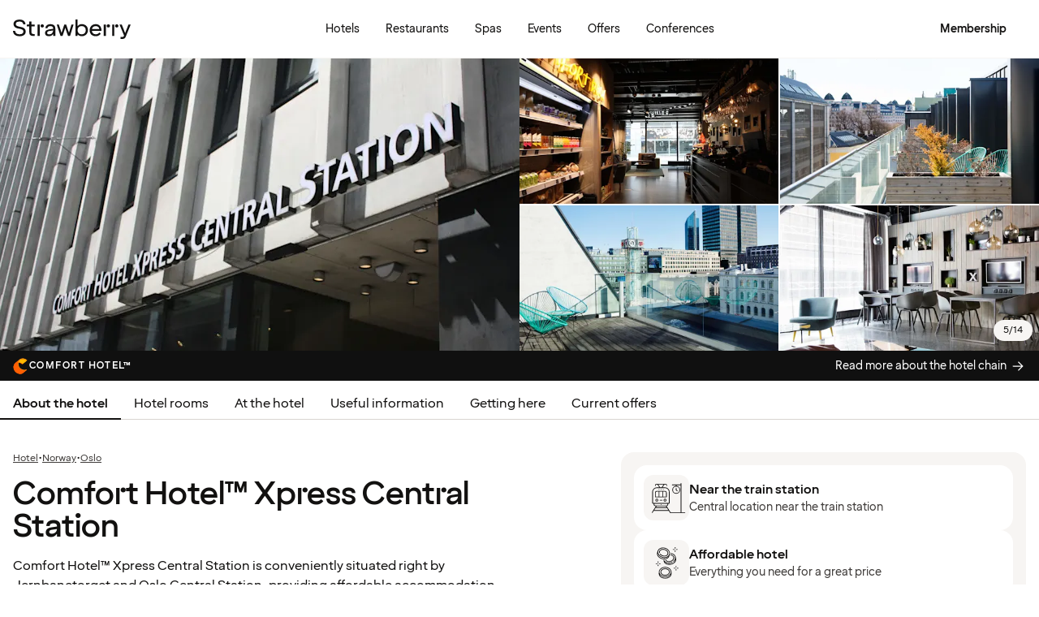

--- FILE ---
content_type: text/html; charset=UTF-8
request_url: https://www.strawberryhotels.com/hotels/norway/oslo/comfort-hotel-xpress-central-station/
body_size: 99594
content:
<!DOCTYPE html><html lang="en-GB">
    <head>
        <meta charset="UTF-8" />
        <title>Comfort Hotel™ Xpress Central Station | Oslo | Strawberry</title><meta name="title"/><meta name="description" content="Stay at Comfort Hotel™ Xpress Central Station in central Oslo right next to the Jernbanetorget square."/><meta property="og:title"/><meta property="og:description" content="Stay at Comfort Hotel™ Xpress Central Station in central Oslo right next to the Jernbanetorget square."/><meta property="og:image" content="https://images.ctfassets.net/nwbqij9m1jag/1vZ6nAfLevPxrwhWOaEyEk/daa165ca19e2ecb85f15887ffcc3b923/Comfort_Hotel__Xpress_Central_Station_-_Exterior_-_Sign_outside_building_16_9?fm=webp&amp;q=80&amp;w=1920"/><link rel="alternate" hreflang="da" href="https://www.strawberry.dk/hoteller/norge/oslo/comfort-hotel-xpress-central-station/"/><link rel="alternate" hreflang="no" href="https://www.strawberry.no/hotell/norge/oslo/comfort-hotel-xpress-central-station/"/><link rel="alternate" hreflang="en" href="https://www.strawberryhotels.com/hotels/norway/oslo/comfort-hotel-xpress-central-station/"/><link rel="alternate" hreflang="fi" href="https://www.strawberry.fi/hotellit/norja/oslo/comfort-hotel-xpress-central-station/"/><link rel="alternate" hreflang="sv" href="https://www.strawberry.se/hotell/norge/oslo/comfort-hotel-xpress-central-station/"/><script type="application/ld+json">{"@context":"https://schema.org/","@type":"Hotel","name":"Comfort Hotel™ Xpress Central Station","address":{"@type":"PostalAddress","streetAddress":"Fred Olsens gate 11","postalCode":"0152","addressLocality":"Oslo","addressCountry":"Norway"},"description":"Comfort Hotel™ Xpress Central Station is conveniently situated right by Jernbanetorget and Oslo Central Station, providing affordable accommodation with everything you might need for a comfortable stay. Prepare for a great night's sleep in modern rooms and explore Oslo's most popular attractions including the Oslo Opera House, shops on Karl Johans Gate and the charming Grünerløkka neighbourhood.","foundingDate":"2014","numberOfRooms":"196","telephone":"+47 22403292","photo":"https://images.ctfassets.net/nwbqij9m1jag/1vZ6nAfLevPxrwhWOaEyEk/daa165ca19e2ecb85f15887ffcc3b923/Comfort_Hotel__Xpress_Central_Station_-_Exterior_-_Sign_outside_building_16_9?fm=webp&q=80&w=1920","image":"https://images.ctfassets.net/nwbqij9m1jag/1vZ6nAfLevPxrwhWOaEyEk/daa165ca19e2ecb85f15887ffcc3b923/Comfort_Hotel__Xpress_Central_Station_-_Exterior_-_Sign_outside_building_16_9?fm=webp&q=80&w=1920","aggregateRating":{"@type":"AggregateRating","ratingValue":"4.1","reviewCount":"991","ratingCount":"991","bestRating":5},"geo":{"@type":"GeoCoordinates","longitude":"10.7488279","latitude":"59.910675"},"checkInTime":"15:00","checkOutTime":"12:00","petsAllowed":true,"amenityFeature":[{"@type":"LocationFeatureSpecification","value":true,"name":"24 h reception"},{"@type":"LocationFeatureSpecification","value":true,"name":"Parking"},{"@type":"LocationFeatureSpecification","value":true,"name":"Climate control"},{"@type":"LocationFeatureSpecification","value":true,"name":"Lobby lounge"},{"@type":"LocationFeatureSpecification","value":true,"name":"Work area"},{"@type":"LocationFeatureSpecification","value":true,"name":"Check-in service station"},{"@type":"LocationFeatureSpecification","value":true,"name":"Barception"},{"@type":"LocationFeatureSpecification","value":true,"name":"Luggage room"},{"@type":"LocationFeatureSpecification","value":true,"name":"No smoking"}]}</script><script type="application/ld+json">{"@context":"https://schema.org","@type":"BreadcrumbList","itemListElement":[{"@type":"ListItem","position":1,"item":{"@id":"https://www.strawberryhotels.com","name":"Strawberry"}},{"@type":"ListItem","position":2,"item":{"@id":"/hotels/","name":"Hotel"}},{"@type":"ListItem","position":3,"item":{"@id":"/hotels/norway","name":"Norway"}},{"@type":"ListItem","position":4,"item":{"@id":"/hotels/norway/oslo","name":"Oslo"}}]}</script><meta name="viewport" content="width=device-width, initial-scale=1.0"/>
        <link rel="icon" href="/icons/favicon.ico" type="image/x-icon" />
        <link rel="apple-touch-icon" href="/icons/app-icons/strawberry_apple_icon.png" />
        <link rel="apple-touch-icon-precomposed" href="/icons/app-icons/strawberry_apple_icon-precomposed.png" />
        <link rel="apple-touch-icon" sizes="57x57" href="/icons/app-icons/strawberry_apple_icon_57.png" />
        <link rel="apple-touch-icon" sizes="72x72" href="/icons/app-icons/strawberry_apple_icon_72.png" />
        <link rel="apple-touch-icon" sizes="76x76" href="/icons/app-icons/strawberry_apple_icon_76.png" />
        <link rel="apple-touch-icon" sizes="114x114" href="/icons/app-icons/strawberry_apple_icon_114.png" />
        <link rel="apple-touch-icon" sizes="120x120" href="/icons/app-icons/strawberry_apple_icon_120.png">
        <link rel="apple-touch-icon-precomposed" sizes="120x120" href="/icons/app-icons/strawberry_apple_icon-precomposed_120.png">
        <link rel="apple-touch-icon" sizes="144x144" href="/icons/app-icons/strawberry_apple_icon_144.png" />
        <link rel="apple-touch-icon-precomposed" sizes="144x144" href="/icons/app-icons/strawberry_apple_icon-precomposed_144.png" />
        <link rel="apple-touch-icon" sizes="152x152" href="/icons/app-icons/strawberry_apple_icon_152.png" />
        <link rel="apple-touch-icon-precomposed" sizes="152x152" href="/icons/app-icons/strawberry_apple_icon-precomposed_152.png" />
        <link rel="apple-touch-icon" sizes="180x180" href="/icons/app-icons/strawberry_apple_icon_180.png" />
        <link rel="apple-touch-icon" sizes="192x192" href="/icons/app-icons/strawberry_apple_icon_192.png" />
        <style nonce="L43m2HOsQEH8e3twvg5izA==">
        @font-face {
            font-family: 'SpennLogo';
            src: url('/@book/1.7.30/fonts/SpennLogo-Regular.ttf') format('truetype');
            font-weight: normal;
            font-style: normal;
        }
        </style>
        <link rel="stylesheet" href="https://design-system.webprod.eberry.digital/1.6.7/dist/index.min.css" />
        <link rel="stylesheet" href="/@book/1.7.30/css/main.css?v=1.7.30" />
        <link rel="canonical" href="https://www.strawberryhotels.com/hotels/norway/oslo/comfort-hotel-xpress-central-station/" />
        <script nonce="L43m2HOsQEH8e3twvg5izA==">
        if (window.trustedTypes && window.trustedTypes.createPolicy) {
            window.trustedTypes.createPolicy('default', {
            createHTML: string => string,
            createScriptURL: string => string,
            createScript: string => string,
            });
        }</script>
        <script nonce="L43m2HOsQEH8e3twvg5izA==">
        (function(w,d,s,l,i){w[l]=w[l]||[];w[l].push({'gtm.start':
        new Date().getTime(),event:'gtm.js'});var f=d.getElementsByTagName(s)[0],
        j=d.createElement(s),dl=l!='dataLayer'?'&l='+l:'';j.async=true;j.src=
        'https://www.googletagmanager.com/gtm.js?id='+i+dl;f.parentNode.insertBefore(j,f);
        })(window,document,'script','dataLayer', 'GTM-MDVQDL2');
        </script>
      <style>.css-yzoe38{position:absolute;width:1px;height:1px;margin:-1px;padding:0;overflow:hidden;clip:rect(0, 0, 0, 0);border:0;}.css-ecwttw{display:-webkit-inline-box;display:-webkit-inline-flex;display:-ms-inline-flexbox;display:inline-flex;background:transparent;vertical-align:middle;}.css-133id86{background-color:#FFFFFF;position:relative;}.css-133id86::before{content:"";position:absolute;top:0;right:0;bottom:0;left:0;background-color:transparent;-webkit-transition:background-color 400ms ease-out;transition:background-color 400ms ease-out;border-radius:inherit;cursor:pointer;}.css-133id86:hover::before{background-color:rgba(18,17,16,0.05);}.css-133id86:active::before{background-color:rgba(18,17,16,0.08);}@-webkit-keyframes animation-gpu703{from{-webkit-transform:rotate(0deg);-moz-transform:rotate(0deg);-ms-transform:rotate(0deg);transform:rotate(0deg);}to{-webkit-transform:rotate(360deg);-moz-transform:rotate(360deg);-ms-transform:rotate(360deg);transform:rotate(360deg);}}@keyframes animation-gpu703{from{-webkit-transform:rotate(0deg);-moz-transform:rotate(0deg);-ms-transform:rotate(0deg);transform:rotate(0deg);}to{-webkit-transform:rotate(360deg);-moz-transform:rotate(360deg);-ms-transform:rotate(360deg);transform:rotate(360deg);}}.css-kqb0nd{visibility:hidden;position:absolute;z-index:1;left:0;right:0;top:0;bottom:0;display:-webkit-box;display:-webkit-flex;display:-ms-flexbox;display:flex;-webkit-align-items:center;-webkit-box-align:center;-ms-flex-align:center;align-items:center;-webkit-box-pack:center;-ms-flex-pack:center;-webkit-justify-content:center;justify-content:center;}.css-kqb0nd.is-loading{visibility:visible;}.css-xv9mz{visibility:visible;}.css-xv9mz.is-loading{visibility:hidden;}.css-12e7zfq{font-family:var(--strawberry-sans-text);font-size:1rem;font-weight:700;line-height:1.5rem;letter-spacing:0;}.css-ecrqbi{font-family:var(--strawberry-sans-text);font-size:0.875rem;font-weight:400;line-height:1.25rem;letter-spacing:0;}.css-1sie07t{font-family:var(--strawberry-sans-text);font-size:1rem;font-weight:400;line-height:1.5rem;letter-spacing:0;}.css-zk51sn{display:-webkit-box;display:-webkit-flex;display:-ms-flexbox;display:flex;-webkit-flex:1;-ms-flex:1;flex:1;-webkit-box-pack:justify;-webkit-justify-content:space-between;justify-content:space-between;}.css-1dw2ix2{-webkit-align-items:center;-webkit-box-align:center;-ms-flex-align:center;align-items:center;display:-webkit-box;display:-webkit-flex;display:-ms-flexbox;display:flex;gap:0.75rem;}.css-70qvj9{display:-webkit-box;display:-webkit-flex;display:-ms-flexbox;display:flex;-webkit-align-items:center;-webkit-box-align:center;-ms-flex-align:center;align-items:center;}.css-j3ijtg{font-family:var(--strawberry-sans-text);font-size:0.75rem;font-weight:400;line-height:0.875rem;letter-spacing:0;}.css-bi9hty{display:-webkit-box;display:-webkit-flex;display:-ms-flexbox;display:flex;-webkit-flex-direction:column;-ms-flex-direction:column;flex-direction:column;gap:0.25rem;-webkit-align-self:stretch;-ms-flex-item-align:stretch;align-self:stretch;}.css-1d8ekd9{font-family:var(--strawberry-sans-text);font-size:1rem;font-weight:400;line-height:1.5rem;letter-spacing:0;color:#121110;display:-webkit-box;display:-webkit-flex;display:-ms-flexbox;display:flex;-webkit-align-items:center;-webkit-box-align:center;-ms-flex-align:center;align-items:center;padding:0.5rem 0;gap:0.75rem;cursor:pointer;}.css-1d8ekd9 input[type="checkbox"]{-webkit-appearance:none;-moz-appearance:none;-ms-appearance:none;appearance:none;margin:0;width:1.125rem;height:1.125rem;-webkit-flex-shrink:0;-ms-flex-negative:0;flex-shrink:0;border-radius:0.25rem;border:1.5px solid #403D3B;background:#FFFFFF;margin-bottom:0.125rem;}.css-1d8ekd9 input[type="checkbox"]:checked{border:1.5px solid #5A0032;background:#5A0032;}.css-1g8fsvo{position:relative;height:1.5rem;width:1.5rem;display:-webkit-box;display:-webkit-flex;display:-ms-flexbox;display:flex;-webkit-align-items:center;-webkit-box-align:center;-ms-flex-align:center;align-items:center;-webkit-box-pack:center;-ms-flex-pack:center;-webkit-justify-content:center;justify-content:center;}.css-qodox{font-family:var(--strawberry-sans-text);font-size:0.75rem;font-weight:400;line-height:0.875rem;letter-spacing:0;color:#121110;display:-webkit-box;display:-webkit-flex;display:-ms-flexbox;display:flex;gap:0.25rem;padding-inline:0.25rem;text-align:left;}.css-79elbk{position:relative;}.css-1v0j7p4{position:relative;display:-webkit-box;display:-webkit-flex;display:-ms-flexbox;display:flex;-webkit-flex-direction:column;-ms-flex-direction:column;flex-direction:column;gap:0.25rem;}.css-15jxm6k{font-family:Roboto-Regular;font-size:0.75rem;line-height:1rem;color:#74706D;text-align:center;white-space:normal;}.css-15jxm6k a{color:inherit;-webkit-text-decoration:underline;text-decoration:underline;}.css-1o8t5bc{display:-webkit-box;display:-webkit-flex;display:-ms-flexbox;display:flex;-webkit-flex-direction:column;-ms-flex-direction:column;flex-direction:column;-webkit-box-pack:center;-ms-flex-pack:center;-webkit-justify-content:center;justify-content:center;-webkit-align-items:center;-webkit-box-align:center;-ms-flex-align:center;align-items:center;gap:1.5rem;margin-bottom:1.5rem;padding:1rem;background-color:#F7F5F3;border-radius:2rem;}.css-n94ycb{display:-webkit-box;display:-webkit-flex;display:-ms-flexbox;display:flex;-webkit-flex-direction:column;-ms-flex-direction:column;flex-direction:column;-webkit-align-items:center;-webkit-box-align:center;-ms-flex-align:center;align-items:center;justify-items:center;gap:0.5rem;white-space:normal;text-align:center;}.css-n94ycb h3{font-weight:700;}.css-n94ycb p{font-size:0.875rem;}.css-geg32f{display:-webkit-box;display:-webkit-flex;display:-ms-flexbox;display:flex;-webkit-box-pack:space-around;-ms-flex-pack:space-around;-webkit-justify-content:space-around;justify-content:space-around;-webkit-align-items:center;-webkit-box-align:center;-ms-flex-align:center;align-items:center;width:100%;}.css-1ynukcf{display:-webkit-box;display:-webkit-flex;display:-ms-flexbox;display:flex;-webkit-flex-direction:column;-ms-flex-direction:column;flex-direction:column;-webkit-align-items:center;-webkit-box-align:center;-ms-flex-align:center;align-items:center;}.css-1ynukcf span{font-size:0.875rem;line-height:1.5rem;}.css-d3le45{display:-webkit-box;display:-webkit-flex;display:-ms-flexbox;display:flex;-webkit-flex-direction:column;-ms-flex-direction:column;flex-direction:column;gap:1.5rem;padding-bottom:1.5rem;}.css-jy9zvc{display:-webkit-box;display:-webkit-flex;display:-ms-flexbox;display:flex;-webkit-box-pack:justify;-webkit-justify-content:space-between;justify-content:space-between;-webkit-box-flex-wrap:wrap;-webkit-flex-wrap:wrap;-ms-flex-wrap:wrap;flex-wrap:wrap;gap:0.5rem;}.css-1e17ois{font-family:var(--strawberry-sans-display);font-size:1.5rem;font-weight:500;line-height:2rem;letter-spacing:0;padding-bottom:1.5rem;text-align:center;}@media (min-width: 45rem){.css-1e17ois{font-family:var(--strawberry-sans-display);font-size:2rem;font-weight:500;line-height:2.5rem;letter-spacing:0;padding-bottom:2rem;}}@-webkit-keyframes animation-15eb8q2{from{-webkit-transform:translateY(100%);-moz-transform:translateY(100%);-ms-transform:translateY(100%);transform:translateY(100%);}to{-webkit-transform:translateY(0%);-moz-transform:translateY(0%);-ms-transform:translateY(0%);transform:translateY(0%);}}@keyframes animation-15eb8q2{from{-webkit-transform:translateY(100%);-moz-transform:translateY(100%);-ms-transform:translateY(100%);transform:translateY(100%);}to{-webkit-transform:translateY(0%);-moz-transform:translateY(0%);-ms-transform:translateY(0%);transform:translateY(0%);}}@-webkit-keyframes animation-98rtj8{from{-webkit-transform:translateY(0%);-moz-transform:translateY(0%);-ms-transform:translateY(0%);transform:translateY(0%);}to{-webkit-transform:translateY(100%);-moz-transform:translateY(100%);-ms-transform:translateY(100%);transform:translateY(100%);}}@keyframes animation-98rtj8{from{-webkit-transform:translateY(0%);-moz-transform:translateY(0%);-ms-transform:translateY(0%);transform:translateY(0%);}to{-webkit-transform:translateY(100%);-moz-transform:translateY(100%);-ms-transform:translateY(100%);transform:translateY(100%);}}@-webkit-keyframes animation-nw9qul{from{opacity:0;}to{opacity:1;}}@keyframes animation-nw9qul{from{opacity:0;}to{opacity:1;}}@-webkit-keyframes animation-1s12gfi{from{opacity:1;}to{opacity:0;}}@keyframes animation-1s12gfi{from{opacity:1;}to{opacity:0;}}@-webkit-keyframes animation-16hiiqf{from{opacity:0;}to{opacity:1;}}@keyframes animation-16hiiqf{from{opacity:0;}to{opacity:1;}}.css-1id3s5p{display:-webkit-box;display:-webkit-flex;display:-ms-flexbox;display:flex;-webkit-flex-direction:column;-ms-flex-direction:column;flex-direction:column;gap:1.5rem;}.css-1xrqpkx{font-family:var(--strawberry-sans-text);font-size:0.75rem;font-weight:700;line-height:1rem;letter-spacing:0.12em;text-transform:uppercase;}@-webkit-keyframes animation-w5phax{from{opacity:0;}to{opacity:1;}}@keyframes animation-w5phax{from{opacity:0;}to{opacity:1;}}.css-1s5u4th-modal{display:-webkit-box;display:-webkit-flex;display:-ms-flexbox;display:flex;-webkit-flex-direction:column;-ms-flex-direction:column;flex-direction:column;background-color:#FFFFFF;box-shadow:0 0 0.25rem 0 rgba(0, 0, 0, 0.15);height:100%;line-height:1.5;width:100vw;right:0;font-size:1rem;}@media (min-width: 52.5rem){.css-1s5u4th-modal{max-height:calc(100vh - (100px + 1rem));margin-top:0.8rem;border-radius:0.5rem;height:-webkit-max-content;height:-moz-max-content;height:max-content;max-width:none;overflow-y:auto;width:25rem;}}.css-n1y1gt-modalHeader{margin-bottom:0;display:-webkit-box;display:-webkit-flex;display:-ms-flexbox;display:flex;position:relative;padding:1.25rem;border-bottom-width:1px;border-bottom-style:solid;border-color:#D8D4D0;}@media (min-width: 52.5rem){.css-n1y1gt-modalHeader{display:none;}}.css-1bx8jg3{font-family:var(--strawberry-sans-display);font-size:1.25rem;font-weight:500;line-height:1.5rem;letter-spacing:0;width:100%;}.css-74w2qs-modalBody{height:100%;padding:1.5rem;overflow-y:auto;scrollbar-color:#D8D4D0 transparent;scrollbar-width:thin;}.css-74w2qs-modalBody::-webkit-scrollbar{width:0.5rem;}.css-74w2qs-modalBody::-webkit-scrollbar-track{background-color:transparent;}.css-74w2qs-modalBody::-webkit-scrollbar-thumb{border-radius:0.5rem;background-color:#D8D4D0;}@media (min-width: 52.5rem){.css-1k7pbcl{position:relative;}}.css-tezzan{font-family:var(--strawberry-sans-text);font-size:0.875rem;font-weight:400;line-height:1.25rem;letter-spacing:0;color:#121110;}.css-j7qwjs{display:-webkit-box;display:-webkit-flex;display:-ms-flexbox;display:flex;-webkit-flex-direction:column;-ms-flex-direction:column;flex-direction:column;}.css-c7p0e4{background:#FFFFFF;}@-webkit-keyframes animation-prb29x{from{opacity:0;}to{opacity:1;}}@keyframes animation-prb29x{from{opacity:0;}to{opacity:1;}}.css-45ipp5{display:-webkit-box;display:-webkit-flex;display:-ms-flexbox;display:flex;background-color:transparent;border:none;padding:0 0 0 0.5rem;color:#121110;}@media (min-width: 68.75rem){.css-45ipp5{display:none;}}.css-45ipp5:hover{cursor:pointer;}.css-11pmdn9{position:-webkit-sticky;position:sticky;height:4rem;width:100%;top:0;z-index:4;-webkit-transition:top 0.3s;transition:top 0.3s;white-space:nowrap;background-color:#FFFFFF;border-bottom:1px solid #F7F5F3;}@media (min-width: 37.5rem){.css-11pmdn9{height:4.5rem;}}.css-11pmdn9.hidden{top:-4rem;}@media (min-width: 37.5rem){.css-11pmdn9.hidden{top:-4.5rem;}}.css-m44j3j{font-size:0.875rem;display:-webkit-box;display:-webkit-flex;display:-ms-flexbox;display:flex;height:4rem;-webkit-box-pack:justify;-webkit-justify-content:space-between;justify-content:space-between;-webkit-align-items:center;-webkit-box-align:center;-ms-flex-align:center;align-items:center;padding:0 1rem;}.css-m44j3j .login-modal{right:0;}@media (min-width: 37.5rem){.css-m44j3j{height:4.5rem;}}.css-15c13yl{height:100%;display:-webkit-box;display:-webkit-flex;display:-ms-flexbox;display:flex;-webkit-align-items:center;-webkit-box-align:center;-ms-flex-align:center;align-items:center;}.css-112obrn{outline-offset:-2px;}.css-112obrn:focus-visible>svg{border:none;outline:2px solid #121110;height:100%;}.css-9s4ob9{padding-right:0.75rem;min-width:0;-webkit-flex-shrink:1;-ms-flex-negative:1;flex-shrink:1;width:auto;display:-webkit-box;display:-webkit-flex;display:-ms-flexbox;display:flex;-webkit-align-items:center;-webkit-box-align:center;-ms-flex-align:center;align-items:center;}@media (min-width: 52.5rem){.css-9s4ob9{width:16rem;}}.css-16ps6cs{color:#1A1918;list-style:none;}.css-6pyqik{width:100%;background:none;border:none;cursor:pointer;}.css-1yqrefl{display:-webkit-box;display:-webkit-flex;display:-ms-flexbox;display:flex;-webkit-align-items:center;-webkit-box-align:center;-ms-flex-align:center;align-items:center;gap:1rem;margin-left:0.5rem;}.css-40d3x8{font-family:var(--strawberry-sans-text);font-size:0.75rem;font-weight:700;line-height:1rem;letter-spacing:0;color:#121110;}.css-icb1op-dropdown-content{display:-webkit-box;display:-webkit-flex;display:-ms-flexbox;display:flex;-webkit-box-pack:justify;-webkit-justify-content:space-between;justify-content:space-between;-webkit-align-items:center;-webkit-box-align:center;-ms-flex-align:center;align-items:center;pointer-events:none;gap:0.5rem;position:relative;z-index:1;}.css-1wz0bw-default-title{font-family:var(--strawberry-sans-text);font-size:0.875rem;font-weight:700;line-height:1.25rem;letter-spacing:0;color:#121110;}.css-xr06sa{position:absolute;left:-9999px;visibility:hidden;}.css-1vbkpbc-footerContainer{display:-webkit-box;display:-webkit-flex;display:-ms-flexbox;display:flex;-webkit-box-pack:center;-ms-flex-pack:center;-webkit-justify-content:center;justify-content:center;-webkit-align-items:center;-webkit-box-align:center;-ms-flex-align:center;align-items:center;border-top:1px solid #D8D4D0;background-color:#F7F5F3;}.css-bb9t8o-footerWrapper{display:-webkit-box;display:-webkit-flex;display:-ms-flexbox;display:flex;-webkit-flex-direction:column;-ms-flex-direction:column;flex-direction:column;-webkit-box-pack:space-around;-ms-flex-pack:space-around;-webkit-justify-content:space-around;justify-content:space-around;gap:2rem;padding:2.5rem 0 2rem;}@media (min-width: 52.5rem){.css-bb9t8o-footerWrapper{gap:3.5rem;padding:3rem 0 2rem;}}.css-1bxdrh-mobileNavSection{width:100%;gap:2rem;display:-webkit-box;display:-webkit-flex;display:-ms-flexbox;display:flex;-webkit-flex-direction:column;-ms-flex-direction:column;flex-direction:column;}.css-1bxdrh-mobileNavSection h3{font-family:var(--strawberry-sans-text);font-size:1.25rem;font-weight:700;line-height:1.75rem;letter-spacing:0;}.css-1bxdrh-mobileNavSection .nav-section{display:-webkit-box;display:-webkit-flex;display:-ms-flexbox;display:flex;-webkit-flex-direction:column;-ms-flex-direction:column;flex-direction:column;gap:2rem;padding:0 1rem;}.css-1bxdrh-mobileNavSection .nav-section .section-header{display:-webkit-box;display:-webkit-flex;display:-ms-flexbox;display:flex;-webkit-box-pack:justify;-webkit-justify-content:space-between;justify-content:space-between;-webkit-align-items:center;-webkit-box-align:center;-ms-flex-align:center;align-items:center;}.css-1bxdrh-mobileNavSection .nav-section .section-links{-webkit-flex-direction:column;-ms-flex-direction:column;flex-direction:column;gap:1rem;display:none;padding:0 0.5rem;}.css-1bxdrh-mobileNavSection .nav-section .section-links.active{display:-webkit-box;display:-webkit-flex;display:-ms-flexbox;display:flex;}.css-1bxdrh-mobileNavSection .nav-section a{line-height:1.5rem;display:block;-webkit-text-decoration:none;text-decoration:none;}.css-1n3zds-desktopNavSection{width:100%;gap:1.5rem;padding:0 1rem;display:-webkit-box;display:-webkit-flex;display:-ms-flexbox;display:flex;-webkit-flex-direction:column;-ms-flex-direction:column;flex-direction:column;}.css-1n3zds-desktopNavSection h3{font-family:var(--strawberry-sans-text);font-size:1.25rem;font-weight:700;line-height:1.75rem;letter-spacing:0;}.css-1n3zds-desktopNavSection ul{display:-webkit-box;display:-webkit-flex;display:-ms-flexbox;display:flex;width:100%;-webkit-flex-direction:column;-ms-flex-direction:column;flex-direction:column;gap:0.5rem;}.css-1n3zds-desktopNavSection ul li{list-style:none;}.css-1n3zds-desktopNavSection ul li a{-webkit-text-decoration:none;text-decoration:none;line-height:1.5rem;}.css-ppnqck-footerSub{display:-webkit-box;display:-webkit-flex;display:-ms-flexbox;display:flex;-webkit-flex-direction:column;-ms-flex-direction:column;flex-direction:column;-webkit-box-pack:justify;-webkit-justify-content:space-between;justify-content:space-between;-webkit-align-items:center;-webkit-box-align:center;-ms-flex-align:center;align-items:center;padding:1rem 0 2rem;gap:2.625rem;}@media (min-width: 37.5rem){.css-ppnqck-footerSub{-webkit-flex-direction:row;-ms-flex-direction:row;flex-direction:row;padding:1rem 2rem;}}@media (min-width: 52.5rem){.css-ppnqck-footerSub{-webkit-flex-direction:row;-ms-flex-direction:row;flex-direction:row;-webkit-align-items:unset;-webkit-box-align:unset;-ms-flex-align:unset;align-items:unset;padding:0 1rem;}}.css-1nefyvw{display:-webkit-box;display:-webkit-flex;display:-ms-flexbox;display:flex;-webkit-flex-direction:column;-ms-flex-direction:column;flex-direction:column;-webkit-box-pack:center;-ms-flex-pack:center;-webkit-justify-content:center;justify-content:center;-webkit-align-content:center;-ms-flex-line-pack:center;align-content:center;gap:1.5rem;text-align:center;}.css-1547cfm{display:-webkit-box;display:-webkit-flex;display:-ms-flexbox;display:flex;-webkit-flex-direction:column;-ms-flex-direction:column;flex-direction:column;-webkit-box-pack:center;-ms-flex-pack:center;-webkit-justify-content:center;justify-content:center;-webkit-align-items:center;-webkit-box-align:center;-ms-flex-align:center;align-items:center;gap:.875rem;}@media (min-width: 45rem){.css-1547cfm{-webkit-align-items:flex-end;-webkit-box-align:flex-end;-ms-flex-align:flex-end;align-items:flex-end;}}.css-1547cfm img{width:7rem;}.css-1547cfm p{font-size:.875rem;}.css-gajuu4-bottom-footer-section{padding:1.5rem 1rem;background-color:#F7F5F3;border-top:1px solid #D8D4D0;display:-webkit-box;display:-webkit-flex;display:-ms-flexbox;display:flex;-webkit-box-pack:center;-ms-flex-pack:center;-webkit-justify-content:center;justify-content:center;}@media (min-width: 37.5rem){.css-gajuu4-bottom-footer-section{padding:1.5rem 1rem;}}.css-1fsgg7z{width:80rem;display:-webkit-box;display:-webkit-flex;display:-ms-flexbox;display:flex;-webkit-flex-direction:column-reverse;-ms-flex-direction:column-reverse;flex-direction:column-reverse;gap:1rem;}@media (min-width: 22rem){.css-1fsgg7z{padding:0 1rem;-webkit-flex-direction:row;-ms-flex-direction:row;flex-direction:row;-webkit-box-pack:justify;-webkit-justify-content:space-between;justify-content:space-between;-webkit-align-items:center;-webkit-box-align:center;-ms-flex-align:center;align-items:center;}}.css-czz177{display:-webkit-box;display:-webkit-flex;display:-ms-flexbox;display:flex;gap:1.5rem;}.css-czz177 a:link,.css-czz177 a:visited{display:-webkit-box;display:-webkit-flex;display:-ms-flexbox;display:flex;-webkit-align-items:center;-webkit-box-align:center;-ms-flex-align:center;align-items:center;-webkit-text-decoration:none;text-decoration:none;color:#121110;}.css-hfxz0t{font-family:var(--strawberry-sans-text);font-size:0.75rem;font-weight:400;line-height:0.875rem;letter-spacing:0;color:#403D3B;}.css-13q7cz8{min-width:100%;scroll-snap-align:center;scroll-snap-stop:always;}.css-vvin77{width:100%;height:100%;scroll-snap-align:start;object-fit:cover;}.css-1x2qnzu-carousel-dots{pointer-events:none;position:absolute;bottom:0.5rem;display:-webkit-box;display:-webkit-flex;display:-ms-flexbox;display:flex;-webkit-box-pack:center;-ms-flex-pack:center;-webkit-justify-content:center;justify-content:center;gap:0.5rem;width:100%;z-index:1;}.css-1x2qnzu-carousel-dots >*{width:0.5rem;height:0.5rem;border-radius:100%;background-color:#8C8885;}.css-15hu6zy-carousel-active-dot{background-color:#FFFFFF;}.css-1yh5r07-filterWrapper{display:-webkit-box;display:-webkit-flex;display:-ms-flexbox;display:flex;-webkit-box-pack:center;-ms-flex-pack:center;-webkit-justify-content:center;justify-content:center;-webkit-flex-shrink:0;-ms-flex-negative:0;flex-shrink:0;gap:.5rem;padding-inline:1rem;width:100%;overflow-x:auto;scrollbar-width:thin;}@media (max-width: calc(37.5rem - 1px)){.css-1yh5r07-filterWrapper{-webkit-box-pack:start;-ms-flex-pack:start;-webkit-justify-content:flex-start;justify-content:flex-start;}}.css-1p3gnd9-dialog{max-width:100vw;width:100%;max-height:100vh;height:100%;border:none;padding:0;background:transparent;}.css-1p3gnd9-dialog[open]{display:-webkit-box;display:-webkit-flex;display:-ms-flexbox;display:flex;-webkit-box-pack:center;-ms-flex-pack:center;-webkit-justify-content:center;justify-content:center;}.css-1p3gnd9-dialog::backdrop{background-color:#121110;}.css-5d7ni0-carousel-header{display:-webkit-box;display:-webkit-flex;display:-ms-flexbox;display:flex;-webkit-flex-direction:column;-ms-flex-direction:column;flex-direction:column;-webkit-align-items:center;-webkit-box-align:center;-ms-flex-align:center;align-items:center;gap:2rem;width:100%;padding-block:1rem;}@media (min-width: 52.5rem){.css-5d7ni0-carousel-header{padding-block:1.5rem;}}.css-etln0f-carousel-counter{font-family:var(--strawberry-sans-text);font-size:0.75rem;font-weight:400;line-height:0.875rem;letter-spacing:0;background-color:#403D3B;border-radius:1.5rem;color:#FFFFFF;padding:0.5rem 0.75rem;}.css-10lt254-carousel-image{object-fit:contain;}.css-p605n8-carousel-tabs{scrollbar-color:transparent transparent;scrollbar-width:none;-ms-overflow-style:none;overflow:-moz-scrollbars-none;-webkit-overflow-scrolling:touch;display:-webkit-box;display:-webkit-flex;display:-ms-flexbox;display:flex;gap:0.5rem;overflow-x:scroll;scroll-snap-type:x mandatory;padding:1rem 0.5rem;width:100%;max-width:52rem;}.css-p605n8-carousel-tabs::-webkit-scrollbar{width:0;height:0;display:none;}.css-p605n8-carousel-tabs::-webkit-scrollbar-track{background:transparent;}.css-p605n8-carousel-tabs::-webkit-scrollbar-thumb{background:transparent;border:none;}.css-p605n8-carousel-tabs:focus-within>[aria-selected="true"]{outline:2px solid;outline-color:#FFFFFF;}@media (min-width: 52.5rem){.css-p605n8-carousel-tabs{padding-block:1.5rem;}}.css-1qw1x6-carousel-tab{-webkit-flex-shrink:0;-ms-flex-negative:0;flex-shrink:0;overflow:hidden;width:4.75rem;aspect-ratio:1/1;padding:unset;border:none;border-radius:0.25rem;background-color:transparent;cursor:pointer;opacity:0.5;}.css-1qw1x6-carousel-tab[aria-selected="true"]{opacity:1;}.css-1qw1x6-carousel-tab img{object-fit:cover;}@media (min-width: 52.5rem){.css-1qw1x6-carousel-tab{width:5.25rem;}}.css-1jjy65g{display:-webkit-box;display:-webkit-flex;display:-ms-flexbox;display:flex;-webkit-box-pack:center;-ms-flex-pack:center;-webkit-justify-content:center;justify-content:center;-webkit-align-items:center;-webkit-box-align:center;-ms-flex-align:center;align-items:center;gap:0.5rem;}.css-o57tjp{font-family:var(--strawberry-sans-text);font-size:0.75rem;font-weight:700;line-height:1rem;letter-spacing:0.12em;text-transform:uppercase;margin-top:1.5px;}.css-1w9ywtc{max-width:100%;width:100%;margin-right:0;height:100%;max-height:100%;border:none;overflow:auto;padding:0;}.css-1w9ywtc[open]{display:-webkit-box;display:-webkit-flex;display:-ms-flexbox;display:flex;-webkit-flex-direction:column;-ms-flex-direction:column;flex-direction:column;}.css-1w9ywtc::backdrop{background-color:transparent;}@media (prefers-reduced-motion: reduce){.css-1w9ywtc::backdrop{-webkit-transition:none;transition:none;}}@media (min-width: 52.5rem){.css-1w9ywtc{width:33rem;max-width:33rem;border-radius:1rem 0 0 1rem;}.css-1w9ywtc::backdrop{background-color:rgba(0, 0, 0, 0.2);-webkit-transition:opacity 0.3s;transition:opacity 0.3s;opacity:0;}.css-1w9ywtc[open]::backdrop{opacity:1;}@starting-style{.css-1w9ywtc[open]::backdrop{opacity:0;}}}.css-sl7ei{height:100%;overflow:auto;}.css-1g15bkt{position:-webkit-sticky;position:sticky;display:-webkit-box;display:-webkit-flex;display:-ms-flexbox;display:flex;-webkit-box-pack:justify;-webkit-justify-content:space-between;justify-content:space-between;-webkit-align-items:center;-webkit-box-align:center;-ms-flex-align:center;align-items:center;top:-0.1px;background-color:#FFFFFF;padding:1rem;height:4.25rem;border-bottom:1px solid transparent;-webkit-transition:border-bottom .3s;transition:border-bottom .3s;z-index:4;}.css-1g15bkt[stuck]{border-bottom:1px solid #F7F5F3;}@media (min-width: 52.5rem){.css-1g15bkt{height:5.5rem;padding:1.5rem;}}.css-84f26x{background-color:#FFFFFF;border-top:1px solid #F7F5F3;padding:calc(1rem - 1px) 1rem 1.5rem 1rem;}.css-1s8hbh8-headerStickyWrapper{position:fixed;display:-webkit-box;display:-webkit-flex;display:-ms-flexbox;display:flex;-webkit-box-pack:justify;-webkit-justify-content:space-between;justify-content:space-between;-webkit-align-items:center;-webkit-box-align:center;-ms-flex-align:center;align-items:center;top:0;width:100%;background-color:#FFFFFF;padding:1rem 1rem calc(1rem - 1px) 1rem;border-bottom:1px solid #F7F5F3;height:4.25rem;z-index:4;}@media (min-width: 52.5rem){.css-1s8hbh8-headerStickyWrapper{padding:1.5rem 1.5rem calc(1.5rem - 1px) 1.5rem;height:5.5rem;}}.css-k008qs{display:-webkit-box;display:-webkit-flex;display:-ms-flexbox;display:flex;}.css-8jht1r{aspect-ratio:1;object-fit:cover;width:100%;}@media (min-width: 37.5rem){.css-8jht1r{aspect-ratio:1.7777777777777777;border-top-left-radius:1rem;}}.css-hejo34{position:absolute;top:0;left:0;height:100%;width:100%;border-top-left-radius:0;background:linear-gradient(0deg, rgba(0, 0, 0, 0.4), rgba(0, 0, 0, 0.4));}@media (min-width: 52.5rem){.css-hejo34{border-top-left-radius:1rem;}}.css-1sj67nw-imageTitleWrapper{position:absolute;top:50%;left:50%;-webkit-transform:translate(-50%, -50%);-moz-transform:translate(-50%, -50%);-ms-transform:translate(-50%, -50%);transform:translate(-50%, -50%);text-align:center;display:-webkit-box;display:-webkit-flex;display:-ms-flexbox;display:flex;-webkit-flex-direction:column;-ms-flex-direction:column;flex-direction:column;gap:0.5rem;width:80%;}@media (min-width: 52.5rem){.css-1sj67nw-imageTitleWrapper{width:auto;}}.css-1d9qci5{font-family:var(--strawberry-sans-text);font-size:0.75rem;font-weight:700;line-height:1rem;letter-spacing:0.12em;text-transform:uppercase;color:#FFFFFF;}.css-x660n9{font-family:var(--strawberry-sans-text);font-size:0.875rem;font-weight:400;line-height:1.25rem;letter-spacing:0;color:#403D3B;}.css-1bd8uxc{padding:1.125rem 1.5rem 1.125rem 1rem;}.css-i9gxme{-webkit-box-flex:1;-webkit-flex-grow:1;-ms-flex-positive:1;flex-grow:1;}.css-zf80ez{max-width:80rem;margin:0 auto;display:-webkit-box;display:-webkit-flex;display:-ms-flexbox;display:flex;padding:0.5rem 1rem;-webkit-box-pack:justify;-webkit-justify-content:space-between;justify-content:space-between;}.css-ompuv2{display:-webkit-box;display:-webkit-flex;display:-ms-flexbox;display:flex;gap:0.5rem;-webkit-align-items:center;-webkit-box-align:center;-ms-flex-align:center;align-items:center;}.css-1xdtqcv{font-family:var(--strawberry-sans-text);font-size:0.875rem;font-weight:400;line-height:1.25rem;letter-spacing:0;-webkit-text-decoration:none;text-decoration:none;}.css-1xdtqcv span{margin-right:0.25rem;vertical-align:middle;}@media (max-width: calc(37.5rem - 1px)){.css-1xdtqcv span{display:none;}}.css-4h4zhv{font-family:var(--strawberry-sans-display);font-size:2rem;font-weight:500;line-height:2.5rem;letter-spacing:0;margin-bottom:1rem;padding-left:1rem;}@media (min-width: 52.5rem){.css-4h4zhv{padding-left:0;margin-bottom:1.5rem;}}.css-14z5dbt-btnImage{-webkit-appearance:none;-moz-appearance:none;-ms-appearance:none;appearance:none;cursor:pointer;border:none;padding:0;background:none;overflow:hidden;border-radius:1rem;}@media (min-width: 45rem){.css-14z5dbt-btnImage{border-radius:1.5rem;}}.css-wxl2a5{position:absolute;top:1rem;right:1rem;display:none;}@media (min-width: 45rem){.css-wxl2a5{display:block;}}.css-jurc95{aspect-ratio:1;}@media (min-width: 45rem){.css-jurc95{aspect-ratio:2.04;}}.css-142x00f{padding:2rem 1rem;}@media (min-width: 52.5rem){.css-142x00f{display:grid;grid-template-columns:2fr 3fr;-webkit-align-items:center;-webkit-box-align:center;-ms-flex-align:center;align-items:center;padding:3.5rem 1rem;}}.css-10na1sp{font-family:var(--strawberry-sans-display);font-size:2rem;font-weight:500;line-height:2.5rem;letter-spacing:0;padding-bottom:0.5rem;}@media (min-width: 52.5rem){.css-10na1sp{padding-bottom:1rem;}}.css-1pw95l{font-family:var(--strawberry-sans-text);font-size:0.875rem;font-weight:400;line-height:1.25rem;letter-spacing:0;padding-bottom:2rem;}@media (min-width: 52.5rem){.css-1pw95l{font-family:var(--strawberry-sans-text);font-size:1rem;font-weight:400;line-height:1.5rem;letter-spacing:0;}}.css-uanvu5{padding-top:0.5rem;}@media (min-width: 52.5rem){.css-uanvu5{padding-top:0.75rem;}}.css-1cvtljk{font-family:var(--strawberry-sans-text);font-size:0.875rem;font-weight:400;line-height:1.25rem;letter-spacing:0;color:#121110;width:100%;display:-webkit-box;display:-webkit-flex;display:-ms-flexbox;display:flex;-webkit-box-pack:justify;-webkit-justify-content:space-between;justify-content:space-between;-webkit-align-items:center;-webkit-box-align:center;-ms-flex-align:center;align-items:center;background-color:#FFFFFF;border:1px solid #D8D4D0;padding:0.75rem 1rem;cursor:pointer;-webkit-transition:background-color 0.2s;transition:background-color 0.2s;}.css-1cvtljk:hover{background-color:#F7F5F3;font-weight:700;}.css-1cvtljk:has(~ button){border-bottom:none;}.css-1lady52{font-family:var(--strawberry-sans-display);font-size:1.5rem;font-weight:500;line-height:2rem;letter-spacing:0;}@media (min-width: 52.5rem){.css-1lady52{font-family:var(--strawberry-sans-display);font-size:2rem;font-weight:500;line-height:2.5rem;letter-spacing:0;}}.css-2amn0y-wrapper{border-radius:0.75rem;background:#F7F5F3;width:100%;padding:1rem;display:-webkit-box;display:-webkit-flex;display:-ms-flexbox;display:flex;-webkit-flex-direction:column;-ms-flex-direction:column;flex-direction:column;gap:0.75rem;}.css-1oyddn8-key{font-family:var(--strawberry-sans-text);font-size:0.875rem;font-weight:400;line-height:1.25rem;letter-spacing:0;text-align:left;}.css-1o5yycz-value{font-family:var(--strawberry-sans-text);font-size:0.875rem;font-weight:400;line-height:1.25rem;letter-spacing:0;text-align:right;word-break:break-all;}.css-v8ifnd-content{display:grid;grid-template-columns:repeat(2, auto);grid-template-rows:auto;gap:0.5rem;}.css-1dw842b{border-bottom:1px solid #D8D4D0;}.css-1dw842b:last-of-type{border-bottom:none;}.css-1ermci7-summary{font-family:var(--strawberry-sans-display);font-size:1rem;font-weight:500;line-height:1.25rem;letter-spacing:0;list-style:none;cursor:pointer;padding:1rem 0;display:-webkit-box;display:-webkit-flex;display:-ms-flexbox;display:flex;-webkit-box-pack:justify;-webkit-justify-content:space-between;justify-content:space-between;-webkit-align-items:center;-webkit-box-align:center;-ms-flex-align:center;align-items:center;}.css-1ermci7-summary::-webkit-details-marker{display:none;}.css-1v4j5c2{padding-bottom:0.75rem;}.css-13mzqie-valueHref{font-family:var(--strawberry-sans-text);font-size:0.875rem;font-weight:400;line-height:1.25rem;letter-spacing:0;text-align:right;word-break:break-all;}.css-13mzqie-valueHref:hover{color:#5A0032;}.css-y2acjf{background-color:#F7F5F3;padding:0 1rem;border-radius:0.75rem;width:100%;}.css-1c64cd7{background-color:#F7F5F3;}.css-1xclrq8{padding:2rem 1rem;}@media (min-width: 52.5rem){.css-1xclrq8{padding:3.5rem 1rem;}}.css-ymx30k{font-family:var(--strawberry-sans-display);font-size:2rem;font-weight:500;line-height:2.5rem;letter-spacing:0;margin-bottom:1rem;}@media (min-width: 52.5rem){.css-ymx30k{margin-bottom:1.5rem;}}.css-z125wd button:first-of-type{border-top-right-radius:0.5rem;border-top-left-radius:0.5rem;}.css-z125wd button:last-of-type{border-bottom-right-radius:0.5rem;border-bottom-left-radius:0.5rem;}.css-1ud3ku6{width:100%;object-fit:cover;}.css-1y3qv2q-wrapper{display:-webkit-box;display:-webkit-flex;display:-ms-flexbox;display:flex;-webkit-flex-direction:column;-ms-flex-direction:column;flex-direction:column;gap:2px;position:relative;}@media (min-width: 52.5rem){.css-1y3qv2q-wrapper{-webkit-flex-direction:row;-ms-flex-direction:row;flex-direction:row;}}.css-29dxha-btnImage{-webkit-appearance:none;-moz-appearance:none;-ms-appearance:none;appearance:none;cursor:pointer;border:none;padding:0;line-height:0;}@media (min-width: 52.5rem){.css-29dxha-btnImage{-webkit-flex-basis:50%;-ms-flex-preferred-size:50%;flex-basis:50%;}.css-29dxha-btnImage img{aspect-ratio:1.7777777777777777;}}.css-sviskq-subImages{display:grid;grid-template-columns:1fr 1fr 1fr 1fr;gap:2px;}@media (min-width: 52.5rem){.css-sviskq-subImages{-webkit-flex-basis:50%;-ms-flex-preferred-size:50%;flex-basis:50%;grid-template-columns:1fr 1fr;aspect-ratio:1.7777777777777777;overflow:hidden;}}.css-y5bjvz-indicator{position:absolute;right:0.5rem;bottom:0.75rem;display:-webkit-box;display:-webkit-flex;display:-ms-flexbox;display:flex;padding:6px 12px;-webkit-align-items:center;-webkit-box-align:center;-ms-flex-align:center;align-items:center;border-radius:1.5rem;background-color:#F7F5F3;}.css-1ycygqp{position:relative;}.css-1ycygqp summary{list-style:none;cursor:pointer;}.css-1ycygqp summary::-webkit-details-marker{display:none;}.css-1ycygqp details[open]{margin-bottom:2.5rem;}.css-1ycygqp details[open] summary{position:absolute;bottom:-32px;}.css-1e72l5g{font-family:var(--strawberry-sans-text);font-size:0.875rem;font-weight:400;line-height:1.25rem;letter-spacing:0;color:#121110;font-weight:700;line-height:1.5rem;border:none;background:none;padding:0;}@media (min-width: 52.5rem){.css-1e72l5g{font-family:var(--strawberry-sans-text);font-size:1rem;font-weight:400;line-height:1.5rem;letter-spacing:0;}}@media (min-width: 52.5rem){.css-1w4rf6s{width:40%;}}.css-pl7qzx-hotelIntroStyle-highlights{background-color:#F7F5F3;padding:1rem;border-radius:1rem;display:-webkit-box;display:-webkit-flex;display:-ms-flexbox;display:flex;-webkit-flex-direction:column;-ms-flex-direction:column;flex-direction:column;gap:0.75rem;}.css-rk5zyw{background:#FFFFFF;padding:0.75rem;border-radius:1rem;display:-webkit-box;display:-webkit-flex;display:-ms-flexbox;display:flex;-webkit-align-items:center;-webkit-box-align:center;-ms-flex-align:center;align-items:center;gap:0.75rem;}.css-11r1i9t{background-color:#F7F5F3;border-radius:0.75rem;}.css-1vcwjms-panelBody{display:-webkit-box;display:-webkit-flex;display:-ms-flexbox;display:flex;-webkit-flex-direction:column;-ms-flex-direction:column;flex-direction:column;gap:1rem;padding:0 1rem 1rem 1rem;}@media (min-width: 52.5rem){.css-1vcwjms-panelBody{gap:1.5rem;}}.css-1tk7h5o-hotelInfoWrapper{display:-webkit-box;display:-webkit-flex;display:-ms-flexbox;display:flex;-webkit-flex-direction:column;-ms-flex-direction:column;flex-direction:column;gap:.75rem;-webkit-flex:1;-ms-flex:1;flex:1;}.css-ychv8q-performanceWrapper{display:-webkit-box;display:-webkit-flex;display:-ms-flexbox;display:flex;gap:.5rem;-webkit-align-items:center;-webkit-box-align:center;-ms-flex-align:center;align-items:center;}.css-1qpxuf8-icon{min-width:2.5rem;width:2.5rem;min-height:2.5rem;height:2.5rem;background:#FFD7D7;border-radius:100%;display:-webkit-box;display:-webkit-flex;display:-ms-flexbox;display:flex;-webkit-align-items:center;-webkit-box-align:center;-ms-flex-align:center;align-items:center;-webkit-box-pack:center;-ms-flex-pack:center;-webkit-justify-content:center;justify-content:center;}.css-18gwhki-rating{font-family:var(--strawberry-sans-display);font-size:1.5rem;font-weight:500;line-height:2rem;letter-spacing:0;}.css-pzob2a-maxRating{font-family:var(--strawberry-sans-text);font-size:0.75rem;font-weight:400;line-height:1rem;letter-spacing:0;}.css-14w2cb8-performanceTitle{font-family:var(--strawberry-sans-text);font-size:1rem;font-weight:700;line-height:1.5rem;letter-spacing:0;}.css-ddv5e9-performanceText{font-family:var(--strawberry-sans-text);font-size:0.875rem;font-weight:400;line-height:1.25rem;letter-spacing:0;color:#1A1918;font-style:italic;}.css-spsz4h-goalsInfoWrapper{display:-webkit-box;display:-webkit-flex;display:-ms-flexbox;display:flex;-webkit-flex-direction:column;-ms-flex-direction:column;flex-direction:column;gap:1rem;}.css-1rlaau4-goalsTitle{font-family:var(--strawberry-sans-text);font-size:1rem;font-weight:700;line-height:1.5rem;letter-spacing:0;}.css-1qjo3q-goalWrapper{background-color:#F7F5F3;padding:0;display:-webkit-box;display:-webkit-flex;display:-ms-flexbox;display:flex;-webkit-flex-direction:column;-ms-flex-direction:column;flex-direction:column;border-radius:.75rem;}.css-ywjuvg-goalTitle{font-family:var(--strawberry-sans-text);font-size:1.25rem;font-weight:700;line-height:1.75rem;letter-spacing:0;padding:1rem;}.css-11o9msz-goalLine{margin:0;border:none;border-top:1px solid #D8D4D0;}.css-i9ucm-goaltext{font-family:var(--strawberry-sans-text);font-size:0.875rem;font-weight:400;line-height:1.25rem;letter-spacing:0;color:#403D3B;padding:1rem;}.css-1f3xppj-wrapper{display:-webkit-box;display:-webkit-flex;display:-ms-flexbox;display:flex;gap:.5rem;-webkit-box-pack:start;-ms-flex-pack:start;-webkit-justify-content:start;justify-content:start;-webkit-box-flex-wrap:wrap;-webkit-flex-wrap:wrap;-ms-flex-wrap:wrap;flex-wrap:wrap;margin:.5rem 0 .5rem;}@media (min-width: 52.5rem){.css-1f3xppj-wrapper{margin:1rem 0 1rem;}}.css-w2fczq-ratingWrapper{background-color:#F7F5F3;position:relative;display:-webkit-box;display:-webkit-flex;display:-ms-flexbox;display:flex;-webkit-align-items:center;-webkit-box-align:center;-ms-flex-align:center;align-items:center;justify-items:center;gap:.25rem;background:#F7F5F3;border-radius:5rem;padding:.5rem 0.75rem;-webkit-text-decoration:none;text-decoration:none;}.css-w2fczq-ratingWrapper::before{content:"";position:absolute;top:0;right:0;bottom:0;left:0;background-color:transparent;-webkit-transition:background-color 400ms ease-out;transition:background-color 400ms ease-out;border-radius:inherit;cursor:pointer;}.css-w2fczq-ratingWrapper:hover::before{background-color:rgba(18,17,16,0.05);}.css-w2fczq-ratingWrapper:active::before{background-color:rgba(18,17,16,0.08);}.css-w2fczq-ratingWrapper:hover{cursor:pointer;}@media (max-width: calc(52.5rem - 1px)){.css-1rsbxnf-viewAllRooms-container{background-color:#FFFFFF;border-top:1px solid #D8D4D0;width:100%;position:fixed;bottom:0;left:0;z-index:2;}}.css-1mcgryc{display:-webkit-box;display:-webkit-flex;display:-ms-flexbox;display:flex;}@media (max-width: calc(52.5rem - 1px)){.css-1mcgryc{padding:1rem;-webkit-align-items:center;-webkit-box-align:center;-ms-flex-align:center;align-items:center;-webkit-box-pack:justify;-webkit-justify-content:space-between;justify-content:space-between;}}@media (min-width: 52.5rem){.css-1mcgryc{width:70%;}}.css-bc2ndf-priceTextWrapper{display:-webkit-box;display:-webkit-flex;display:-ms-flexbox;display:flex;-webkit-flex-direction:column;-ms-flex-direction:column;flex-direction:column;-webkit-box-pack:center;-ms-flex-pack:center;-webkit-justify-content:center;justify-content:center;}@media (min-width: 52.5rem){.css-bc2ndf-priceTextWrapper{display:none;}}.css-1arjmy-hotelIntroStyle-breadcrumbs{display:-webkit-box;display:-webkit-flex;display:-ms-flexbox;display:flex;gap:0.75rem;-webkit-box-pack:left;-ms-flex-pack:left;-webkit-justify-content:left;justify-content:left;-webkit-align-items:center;-webkit-box-align:center;-ms-flex-align:center;align-items:center;}.css-3ip27q-hotelIntroStyle-listItems{display:-webkit-box;display:-webkit-flex;display:-ms-flexbox;display:flex;gap:0.75rem;-webkit-align-items:center;-webkit-box-align:center;-ms-flex-align:center;align-items:center;}.css-1i2egei-hotelIntroStyle-name{font-family:var(--strawberry-sans-display);font-size:2rem;font-weight:500;line-height:2.5rem;letter-spacing:0;text-align:left;padding:0.5rem 0;}@media (min-width: 52.5rem){.css-1i2egei-hotelIntroStyle-name{padding:1rem 0;font-size:2.5rem;}}.css-aaqvt9-hotelIntroStyle-section{padding:1rem;}@media (min-width: 52.5rem){.css-aaqvt9-hotelIntroStyle-section{display:-webkit-box;display:-webkit-flex;display:-ms-flexbox;display:flex;-webkit-box-pack:justify;-webkit-justify-content:space-between;justify-content:space-between;padding:2.5rem 1rem;}}@media (min-width: 52.5rem){.css-1wt7m7r-hotelIntroStyle-description{width:50%;}}@media (min-width: 52.5rem){.css-q1fxsc-amenities{display:-webkit-box;display:-webkit-flex;display:-ms-flexbox;display:flex;gap:0.5rem;-webkit-box-pack:justify;-webkit-justify-content:space-between;justify-content:space-between;-webkit-align-items:center;-webkit-box-align:center;-ms-flex-align:center;align-items:center;}}.css-nwim09-pills{display:-webkit-box;display:-webkit-flex;display:-ms-flexbox;display:flex;-webkit-box-flex-wrap:wrap;-webkit-flex-wrap:wrap;-ms-flex-wrap:wrap;flex-wrap:wrap;gap:0.5rem;margin-bottom:1.5rem;padding-bottom:0.125rem;}@media (min-width: 52.5rem){.css-nwim09-pills{margin:0;padding-bottom:0.125rem;}}.css-1jydwlo{padding:0 1rem 1rem;}@media (min-width: 52.5rem){.css-1jydwlo{padding:0 1.5rem 1rem;}}.css-1jk9syl{padding:1rem;display:-webkit-box;display:-webkit-flex;display:-ms-flexbox;display:flex;gap:1.5rem;-webkit-flex-direction:column;-ms-flex-direction:column;flex-direction:column;}@media (min-width: 52.5rem){.css-1jk9syl{padding:1.5rem;}}.css-1tz49w7{padding:1rem;display:-webkit-box;display:-webkit-flex;display:-ms-flexbox;display:flex;gap:1.5rem;-webkit-flex-direction:column;-ms-flex-direction:column;flex-direction:column;}@media (min-width: 52.5rem){.css-1tz49w7{padding:1.5rem;}}.css-1tz49w7 h2{font-family:var(--strawberry-sans-display);font-size:2rem;font-weight:500;line-height:2.5rem;letter-spacing:0;}.css-1pd33wx-sectionWrapper{display:-webkit-box;display:-webkit-flex;display:-ms-flexbox;display:flex;-webkit-flex-direction:column;-ms-flex-direction:column;flex-direction:column;gap:.5rem;}.css-1pd33wx-sectionWrapper>h3{font-family:var(--strawberry-sans-text);font-size:1.25rem;font-weight:700;line-height:1.75rem;letter-spacing:0;color:#121110;font-weight:700;}.css-1pd33wx-sectionWrapper>p{font-family:var(--strawberry-sans-text);font-size:1rem;font-weight:400;line-height:1.5rem;letter-spacing:0;color:#403D3B;}.css-1e499xc{display:-webkit-box;display:-webkit-flex;display:-ms-flexbox;display:flex;-webkit-flex-direction:row;-ms-flex-direction:row;flex-direction:row;gap:0.5rem;-webkit-box-flex-wrap:wrap;-webkit-flex-wrap:wrap;-ms-flex-wrap:wrap;flex-wrap:wrap;padding:0.5rem 0;}.css-1t9lczh{display:-webkit-box;display:-webkit-flex;display:-ms-flexbox;display:flex;-webkit-flex-direction:row;-ms-flex-direction:row;flex-direction:row;gap:0.25rem;-webkit-align-items:center;-webkit-box-align:center;-ms-flex-align:center;align-items:center;}.css-1t9lczh p{font-family:var(--strawberry-sans-text);font-size:0.875rem;font-weight:400;line-height:1.25rem;letter-spacing:0;color:#121110;}.css-1mxh266{display:-webkit-box;display:-webkit-flex;display:-ms-flexbox;display:flex;gap:.5rem;-webkit-align-items:center;-webkit-box-align:center;-ms-flex-align:center;align-items:center;}.css-1l07cg7{font-family:var(--strawberry-sans-text);font-size:1rem;font-weight:400;line-height:1.5rem;letter-spacing:0;color:#403D3B;}.css-huvrl3{color:#403D3B;background-color:#F7F5F3;padding:1rem;border-radius:.75rem;}.css-huvrl3 table{width:100%;}.css-huvrl3 th{font-family:var(--strawberry-sans-display);font-size:1rem;font-weight:500;line-height:1.25rem;letter-spacing:0;text-align:left;padding-bottom:.75rem;}.css-huvrl3 tbody{display:-webkit-box;display:-webkit-flex;display:-ms-flexbox;display:flex;-webkit-flex-direction:column;-ms-flex-direction:column;flex-direction:column;gap:.25rem;}.css-huvrl3 tbody tr{display:-webkit-box;display:-webkit-flex;display:-ms-flexbox;display:flex;-webkit-box-pack:justify;-webkit-justify-content:space-between;justify-content:space-between;}.css-huvrl3 td{font-family:var(--strawberry-sans-text);font-size:0.875rem;font-weight:400;line-height:1.25rem;letter-spacing:0;text-align:left;}.css-huvrl3 tr td:last-of-type{text-align:right;}.css-13r3nfb{gap:0.125rem;display:-webkit-box;display:-webkit-flex;display:-ms-flexbox;display:flex;-webkit-flex-direction:column;-ms-flex-direction:column;flex-direction:column;}.css-6833go-sectionWrapper{display:-webkit-box;display:-webkit-flex;display:-ms-flexbox;display:flex;-webkit-flex-direction:column;-ms-flex-direction:column;flex-direction:column;}.css-6833go-sectionWrapper>h3{font-family:var(--strawberry-sans-text);font-size:1.25rem;font-weight:700;line-height:1.75rem;letter-spacing:0;color:#121110;font-weight:700;margin-bottom:.5rem;}.css-6833go-sectionWrapper>p{font-family:var(--strawberry-sans-text);font-size:1rem;font-weight:400;line-height:1.5rem;letter-spacing:0;color:#403D3B;}.css-6s6ph4{margin-top:1.5rem;display:-webkit-box;display:-webkit-flex;display:-ms-flexbox;display:flex;-webkit-box-flex-wrap:wrap;-webkit-flex-wrap:wrap;-ms-flex-wrap:wrap;flex-wrap:wrap;gap:0.75rem;max-width:100%;}.css-6s6ph4>*{-webkit-flex:1 1 calc(33.33% - 0.75rem);-ms-flex:1 1 calc(33.33% - 0.75rem);flex:1 1 calc(33.33% - 0.75rem);min-width:300px;}@media (min-width: 52.5rem){.css-1wv59ha{max-height:90vh;overflow:auto;}}.css-jdzksg{padding:0 1rem 1rem 1rem;display:-webkit-box;display:-webkit-flex;display:-ms-flexbox;display:flex;-webkit-flex-direction:column;-ms-flex-direction:column;flex-direction:column;gap:1.25rem;}@media (min-width: 52.5rem){.css-jdzksg{padding:0 1.5rem 1rem 1.5rem;}}.css-zkxul2{font-family:var(--strawberry-sans-text);font-size:0.875rem;font-weight:400;line-height:1.25rem;letter-spacing:0;display:-webkit-box;display:-webkit-flex;display:-ms-flexbox;display:flex;-webkit-align-items:center;-webkit-box-align:center;-ms-flex-align:center;align-items:center;-webkit-box-pack:start;-ms-flex-pack:start;-webkit-justify-content:start;justify-content:start;padding:1rem 0;gap:0.75rem;border-bottom:1px solid #F7F5F3;}.css-116iokn{background-color:#FFD7D7;display:-webkit-box;display:-webkit-flex;display:-ms-flexbox;display:flex;-webkit-align-items:center;-webkit-box-align:center;-ms-flex-align:center;align-items:center;-webkit-box-pack:center;-ms-flex-pack:center;-webkit-justify-content:center;justify-content:center;height:30px;width:30px;border-radius:100%;}.css-l2fv8a-wrapper{display:-webkit-box;display:-webkit-flex;display:-ms-flexbox;display:flex;-webkit-flex-direction:column;-ms-flex-direction:column;flex-direction:column;gap:0.75rem;}@media (min-width: 52.5rem){.css-l2fv8a-wrapper{height:16rem;-webkit-flex-direction:row;-ms-flex-direction:row;flex-direction:row;}}@media (min-width: 62.5rem){.css-l2fv8a-wrapper{height:10.375rem;-webkit-flex-direction:row;-ms-flex-direction:row;flex-direction:row;}}.css-14vn6ne-image{height:100%;width:100%;-webkit-box-flex:0;-webkit-flex-grow:0;-ms-flex-positive:0;flex-grow:0;-webkit-flex-shrink:0;-ms-flex-negative:0;flex-shrink:0;cursor:pointer;}@media (min-width: 52.5rem){.css-14vn6ne-image{width:276px;}}.css-1p59r7s-header{font-family:var(--strawberry-sans-display);font-size:1.5rem;font-weight:500;line-height:2rem;letter-spacing:0;}.css-k7bd4k-details{display:-webkit-box;display:-webkit-flex;display:-ms-flexbox;display:flex;-webkit-flex-direction:column;-ms-flex-direction:column;flex-direction:column;-webkit-box-flex-wrap:wrap;-webkit-flex-wrap:wrap;-ms-flex-wrap:wrap;flex-wrap:wrap;row-gap:.5rem;-webkit-column-gap:1rem;column-gap:1rem;}@media (min-width: 52.5rem){.css-k7bd4k-details{max-width:37.5rem;}}@media (min-width: 62.5rem){.css-k7bd4k-details{-webkit-flex-direction:row;-ms-flex-direction:row;flex-direction:row;max-width:37.5rem;}}.css-1b8tz2h-detailsContent{display:-webkit-box;display:-webkit-flex;display:-ms-flexbox;display:flex;-webkit-align-items:center;-webkit-box-align:center;-ms-flex-align:center;align-items:center;gap:0.5rem;white-space:nowrap;}.css-qwm7cx-icons{background-color:#FFD7D7;border-radius:100%;width:1.5rem;height:1.5rem;display:-webkit-box;display:-webkit-flex;display:-ms-flexbox;display:flex;-webkit-align-items:center;-webkit-box-align:center;-ms-flex-align:center;align-items:center;-webkit-box-pack:center;-ms-flex-pack:center;-webkit-justify-content:center;justify-content:center;}.css-1c2ea64-detailsPrice{display:-webkit-box;display:-webkit-flex;display:-ms-flexbox;display:flex;gap:0.75rem;padding:0rem 1rem 1.25rem;-webkit-box-flex-wrap:wrap;-webkit-flex-wrap:wrap;-ms-flex-wrap:wrap;flex-wrap:wrap;}@media (min-width: 52.5rem){.css-1c2ea64-detailsPrice{-webkit-box-pack:center;-ms-flex-pack:center;-webkit-justify-content:center;justify-content:center;-webkit-flex-direction:column;-ms-flex-direction:column;flex-direction:column;padding:1.5rem 1rem 1.5rem 0;margin-left:auto;}}@media (min-width: 62.5rem){.css-1c2ea64-detailsPrice{-webkit-box-pack:center;-ms-flex-pack:center;-webkit-justify-content:center;justify-content:center;padding:1.5rem 1.5rem 1.5rem 0;}}.css-iexe8n{display:-webkit-box;display:-webkit-flex;display:-ms-flexbox;display:flex;gap:1rem;-webkit-box-flex-wrap:wrap;-webkit-flex-wrap:wrap;-ms-flex-wrap:wrap;flex-wrap:wrap;}@media (min-width: 52.5rem){.css-iexe8n{-webkit-flex-direction:column;-ms-flex-direction:column;flex-direction:column;}}.css-tqg205{padding:2rem 1rem;display:-webkit-box;display:-webkit-flex;display:-ms-flexbox;display:flex;-webkit-flex-direction:column;-ms-flex-direction:column;flex-direction:column;}@media (min-width: 52.5rem){.css-tqg205{padding:3.5rem 1rem;}}.css-1btk8c7{display:-webkit-box;display:-webkit-flex;display:-ms-flexbox;display:flex;-webkit-flex-direction:column;-ms-flex-direction:column;flex-direction:column;margin-bottom:1.5rem;-webkit-column-gap:1rem;column-gap:1rem;}@media (min-width: 62.5rem){.css-1btk8c7{-webkit-flex-direction:row;-ms-flex-direction:row;flex-direction:row;-webkit-align-items:center;-webkit-box-align:center;-ms-flex-align:center;align-items:center;-webkit-box-pack:justify;-webkit-justify-content:space-between;justify-content:space-between;}}.css-1g9v4jl{font-family:var(--strawberry-sans-display);font-size:2rem;font-weight:500;line-height:2.5rem;letter-spacing:0;margin-bottom:1rem;}@media (min-width: 62.5rem){.css-1g9v4jl{margin-bottom:0;}}.css-1wa9wwd{width:100%;max-width:900px;}.css-oe00y7{font-family:var(--strawberry-sans-text);font-size:1rem;font-weight:400;line-height:1.5rem;letter-spacing:0;padding:1rem 1rem 0.5rem 1rem;color:#121110;-webkit-text-decoration:none;text-decoration:none;-webkit-transition:background-color 100ms ease-out;transition:background-color 100ms ease-out;white-space:nowrap;}.css-oe00y7:hover{background-color:#1211100D;}.css-oe00y7:focus-visible{outline-offset:-2px;}html{scroll-behavior:smooth;}:target{scroll-margin-top:7rem;}@media (min-width: 52.5rem){:target{scroll-margin-top:7.5rem;}}.css-1pwa3ul{margin-bottom:5rem;}@media (min-width: 52.5rem){.css-1pwa3ul{margin-bottom:0;}}.css-1ahte1t{font-family:var(--strawberry-sans-text);font-size:1rem;font-weight:400;line-height:1.5rem;text-align:center;-webkit-text-decoration:underline;text-decoration:underline;display:-webkit-box;display:-webkit-flex;display:-ms-flexbox;display:flex;-webkit-box-pack:center;-ms-flex-pack:center;-webkit-justify-content:center;justify-content:center;-webkit-align-items:center;-webkit-box-align:center;-ms-flex-align:center;align-items:center;background-color:#1A1918;width:100%;margin:0;padding:0;-webkit-appearance:none;-moz-appearance:none;-ms-appearance:none;appearance:none;color:#FFFFFF;height:0rem;overflow:hidden;border:none;}.css-1ahte1t:hover{cursor:pointer;}.css-1ahte1t:focus{height:2.5rem;outline:none;}.css-h6ga9v{font-family:var(--strawberry-sans-text);font-size:1rem;font-weight:400;line-height:1.5rem;text-align:center;-webkit-text-decoration:underline;text-decoration:underline;display:-webkit-box;display:-webkit-flex;display:-ms-flexbox;display:flex;-webkit-box-pack:center;-ms-flex-pack:center;-webkit-justify-content:center;justify-content:center;-webkit-align-items:center;-webkit-box-align:center;-ms-flex-align:center;align-items:center;background-color:#1A1918;width:100%;margin:0;padding:0;-webkit-appearance:none;-moz-appearance:none;-ms-appearance:none;appearance:none;color:#FFFFFF;height:0rem;overflow:hidden;border:none;}.css-h6ga9v:hover{cursor:pointer;}.css-h6ga9v:focus{height:2.5rem;outline:none;}.css-h6ga9v:focus{-webkit-transition:height 300ms;transition:height 300ms;}.css-11v8dt8{font-weight:400;height:100%;-webkit-align-items:center;-webkit-box-align:center;-ms-flex-align:center;align-items:center;display:none;}.css-11v8dt8:hover{background-color:#F7F5F3;-webkit-text-decoration:none;text-decoration:none;}@media (min-width: 68.75rem){.css-11v8dt8{display:-webkit-box;display:-webkit-flex;display:-ms-flexbox;display:flex;padding:0 1rem 0 1rem;-webkit-text-decoration:none;text-decoration:none;color:#121110;}}.css-1jh70y4{height:100%;display:-webkit-box;display:-webkit-flex;display:-ms-flexbox;display:flex;-webkit-align-items:center;-webkit-box-align:center;-ms-flex-align:center;align-items:center;width:auto;}@media (min-width: 52.5rem){.css-1jh70y4{width:16rem;display:-webkit-box;display:-webkit-flex;display:-ms-flexbox;display:flex;-webkit-box-pack:end;-ms-flex-pack:end;-webkit-justify-content:flex-end;justify-content:flex-end;}}.css-rehn5c{font-weight:400;height:100%;-webkit-align-items:center;-webkit-box-align:center;-ms-flex-align:center;align-items:center;display:none;font-family:var(--strawberry-sans-text);font-size:0.875rem;font-weight:700;line-height:1.25rem;letter-spacing:0;margin-right:0.5rem;}.css-rehn5c:hover{background-color:#F7F5F3;-webkit-text-decoration:none;text-decoration:none;}@media (min-width: 68.75rem){.css-rehn5c{display:-webkit-box;display:-webkit-flex;display:-ms-flexbox;display:flex;padding:0 1rem 0 1rem;-webkit-text-decoration:none;text-decoration:none;color:#121110;}}.css-9tvov2{display:-webkit-inline-box;display:-webkit-inline-flex;display:-ms-inline-flexbox;display:inline-flex;background:transparent;vertical-align:middle;display:none;max-width:100%;}@media (min-width: 37.5rem){.css-9tvov2{display:block;}}.css-if16be{display:-webkit-inline-box;display:-webkit-inline-flex;display:-ms-inline-flexbox;display:inline-flex;background:transparent;vertical-align:middle;display:none;max-width:100%;}@media (max-width: calc(37.5rem - 1px)){.css-if16be{display:block;}}.css-1eu49j5-modalWrapper{position:fixed;inset:0;font-size:0;line-height:1;z-index:9999;pointer-events:auto;display:none;}@media (min-width: 52.5rem){.css-1eu49j5-modalWrapper{position:absolute;inset:auto;}}.css-16lkops{display:-webkit-inline-box;display:-webkit-inline-flex;display:-ms-inline-flexbox;display:inline-flex;box-sizing:border-box;-webkit-align-items:center;-webkit-box-align:center;-ms-flex-align:center;align-items:center;-webkit-text-decoration:none;text-decoration:none;-webkit-box-pack:center;-ms-flex-pack:center;-webkit-justify-content:center;justify-content:center;text-align:center;line-height:1.5rem;border-width:0.125rem;border-style:solid;font-family:var(--strawberry-sans-text);font-weight:700;color:#121110;white-space:nowrap;-webkit-transition:border-radius 0.4s ease-in-out;transition:border-radius 0.4s ease-in-out;text-overflow:ellipsis;overflow:hidden;max-width:100%;min-width:-webkit-fit-content;min-width:-moz-fit-content;min-width:fit-content;box-shadow:none;cursor:pointer;position:relative;border-radius:0.5rem;padding:calc(0.5rem - .125rem) 1rem;font-size:0.875rem;background-color:#FFD7D7;border-color:#FFD7D7;color:#5A0032;}@media (min-width: 45rem){.css-16lkops{border-radius:0.75rem;padding:calc(0.75rem  - .125rem) 1.25rem;font-size:1rem;}}.css-16lkops:hover,.css-16lkops:active{border-radius:1.6rem;}.css-16lkops:active{background:#F2C6CA;border-color:#F2C6CA;}.css-16lkops .icon>path{fill:#5A0032;}.css-16lkops:disabled{background-color:#F7F5F3;border-color:#F7F5F3;color:#8C8885;pointer-events:none;}.css-16lkops:disabled .icon>path{fill:#8C8885;}.css-16lkops.is-loading{pointer-events:none;}.css-neflyw{display:-webkit-inline-box;display:-webkit-inline-flex;display:-ms-inline-flexbox;display:inline-flex;background:transparent;vertical-align:middle;position:absolute;top:1rem;right:1rem;}.css-z3r5ox{--padding-inline:1rem;--border-width-base:1px;--border-width-focus:2px;position:relative;}.css-t7wal3{font-family:var(--strawberry-sans-text);font-size:1rem;font-weight:400;line-height:1.5rem;letter-spacing:0;color:#121110;display:inline-block;padding-inline:var(--padding-inline);width:100%;background:#F7F5F3;border-style:solid;border-width:var(--border-width-base);border-color:#74706D;height:3rem;padding-block:0.75rem;border-radius:0.75rem;}.css-t7wal3::-webkit-input-placeholder{color:#74706D;}.css-t7wal3::-moz-placeholder{color:#74706D;}.css-t7wal3:-ms-input-placeholder{color:#74706D;}.css-t7wal3::placeholder{color:#74706D;}.css-t7wal3:hover{border-color:#1A1918;}.css-t7wal3:focus{padding-inline:calc(var(--padding-inline) - var(--border-width-base));border-color:#1A1918;border-width:var(--border-width-focus);outline:none;}.css-t7wal3:disabled{color:#D8D4D0;border-color:#D8D4D0;}.css-t7wal3:disabled::-webkit-input-placeholder{color:#D8D4D0;}.css-t7wal3:disabled::-moz-placeholder{color:#D8D4D0;}.css-t7wal3:disabled:-ms-input-placeholder{color:#D8D4D0;}.css-t7wal3:disabled::placeholder{color:#D8D4D0;}.css-1yxk18x{display:-webkit-box;display:-webkit-flex;display:-ms-flexbox;display:flex;-webkit-box-pack:center;-ms-flex-pack:center;-webkit-justify-content:center;justify-content:center;-webkit-align-items:center;-webkit-box-align:center;-ms-flex-align:center;align-items:center;width:2.75rem;height:2.75rem;background:none;border:0;cursor:pointer;}.css-z2shfy{background-color:#F7F5F3;position:relative;border-radius:100%;padding:0.5rem;border:0;background-color:#F7F5F3;width:2.5rem;}.css-z2shfy::before{content:"";position:absolute;top:0;right:0;bottom:0;left:0;background-color:transparent;-webkit-transition:background-color 400ms ease-out;transition:background-color 400ms ease-out;border-radius:inherit;cursor:pointer;}.css-z2shfy:hover::before{background-color:rgba(18,17,16,0.05);}.css-z2shfy:active::before{background-color:rgba(18,17,16,0.08);}.css-1tjnbju{display:-webkit-box;display:-webkit-flex;display:-ms-flexbox;display:flex;-webkit-box-pack:center;-ms-flex-pack:center;-webkit-justify-content:center;justify-content:center;-webkit-align-items:center;-webkit-box-align:center;-ms-flex-align:center;align-items:center;width:2.75rem;height:2.75rem;background:none;border:0;cursor:pointer;position:absolute;top:50%;-webkit-transform:translateY(-50%);-moz-transform:translateY(-50%);-ms-transform:translateY(-50%);transform:translateY(-50%);z-index:1;height:1.5rem;right:1rem;right:0.5rem;}.css-120fiob{display:-webkit-inline-box;display:-webkit-inline-flex;display:-ms-inline-flexbox;display:inline-flex;background:transparent;vertical-align:middle;position:absolute;margin-left:-0.05rem;margin-bottom:0.25rem;display:none;}.css-mmsdjq{display:-webkit-inline-box;display:-webkit-inline-flex;display:-ms-inline-flexbox;display:inline-flex;box-sizing:border-box;-webkit-align-items:center;-webkit-box-align:center;-ms-flex-align:center;align-items:center;-webkit-text-decoration:none;text-decoration:none;-webkit-box-pack:center;-ms-flex-pack:center;-webkit-justify-content:center;justify-content:center;text-align:center;line-height:1.5rem;border-width:0.125rem;border-style:solid;font-family:var(--strawberry-sans-text);font-weight:700;color:#121110;white-space:nowrap;-webkit-transition:border-radius 0.4s ease-in-out;transition:border-radius 0.4s ease-in-out;text-overflow:ellipsis;overflow:hidden;max-width:100%;min-width:-webkit-fit-content;min-width:-moz-fit-content;min-width:fit-content;box-shadow:none;cursor:pointer;position:relative;background-color:transparent;border-color:transparent;-webkit-text-decoration:underline!important;text-decoration:underline!important;font-weight:400;border-radius:0.5rem;padding:calc(0.5rem - .125rem) 1rem;font-size:0.875rem;}.css-mmsdjq:hover{color:#5A0032;}.css-mmsdjq:hover .icon>path{fill:#5A0032;}.css-mmsdjq:active{color:#5A0032;background:#f2ebee;border-color:#f2ebee;}.css-mmsdjq:active .icon>path{fill:#5A0032;}.css-mmsdjq:disabled{color:#8C8885;pointer-events:none;}.css-mmsdjq:disabled .icon>path{fill:#8C8885;}.css-mmsdjq.is-loading{pointer-events:none;}.css-mmsdjq:hover,.css-mmsdjq:active{border-radius:1.3rem;}.css-1bqt23{display:-webkit-inline-box;display:-webkit-inline-flex;display:-ms-inline-flexbox;display:inline-flex;box-sizing:border-box;-webkit-align-items:center;-webkit-box-align:center;-ms-flex-align:center;align-items:center;-webkit-text-decoration:none;text-decoration:none;-webkit-box-pack:center;-ms-flex-pack:center;-webkit-justify-content:center;justify-content:center;text-align:center;line-height:1.5rem;border-width:0.125rem;border-style:solid;font-family:var(--strawberry-sans-text);font-weight:700;color:#121110;white-space:nowrap;-webkit-transition:border-radius 0.4s ease-in-out;transition:border-radius 0.4s ease-in-out;text-overflow:ellipsis;overflow:hidden;max-width:100%;min-width:-webkit-fit-content;min-width:-moz-fit-content;min-width:fit-content;box-shadow:none;cursor:pointer;position:relative;border-radius:0.75rem;padding:calc(0.75rem  - .125rem) 1.25rem;font-size:1rem;background-color:#FC5E58;border-color:#FC5E58;width:100%;}.css-1bqt23:hover,.css-1bqt23:active{border-radius:1.6rem;}.css-1bqt23:active{background:#e85651;border-color:#e85651;}.css-1bqt23:disabled{background-color:#F7F5F3;border-color:#F7F5F3;color:#8C8885;pointer-events:none;}.css-1bqt23:disabled .icon>path{fill:#8C8885;}.css-1bqt23.is-loading{pointer-events:none;}.css-6a25zc{display:-webkit-inline-box;display:-webkit-inline-flex;display:-ms-inline-flexbox;display:inline-flex;box-sizing:border-box;-webkit-align-items:center;-webkit-box-align:center;-ms-flex-align:center;align-items:center;-webkit-text-decoration:none;text-decoration:none;-webkit-box-pack:center;-ms-flex-pack:center;-webkit-justify-content:center;justify-content:center;text-align:center;line-height:1.5rem;border-width:0.125rem;border-style:solid;font-family:var(--strawberry-sans-text);font-weight:700;color:#121110;white-space:nowrap;-webkit-transition:border-radius 0.4s ease-in-out;transition:border-radius 0.4s ease-in-out;text-overflow:ellipsis;overflow:hidden;max-width:100%;min-width:-webkit-fit-content;min-width:-moz-fit-content;min-width:fit-content;box-shadow:none;cursor:pointer;position:relative;background-color:#FFD7D7;border-color:#FFD7D7;color:#5A0032;border-radius:0.75rem;padding:calc(0.75rem  - .125rem) 1.25rem;font-size:1rem;width:100%;}.css-6a25zc:active{background:#F2C6CA;border-color:#F2C6CA;}.css-6a25zc .icon>path{fill:#5A0032;}.css-6a25zc:disabled{background-color:#F7F5F3;border-color:#F7F5F3;color:#8C8885;pointer-events:none;}.css-6a25zc:disabled .icon>path{fill:#8C8885;}.css-6a25zc.is-loading{pointer-events:none;}.css-6a25zc:hover,.css-6a25zc:active{border-radius:1.6rem;}.css-v46vhv{display:-webkit-inline-box;display:-webkit-inline-flex;display:-ms-inline-flexbox;display:inline-flex;background:transparent;vertical-align:middle;margin-left:0.1rem;}.css-1ami33u{background-color:#F7F5F3;position:relative;border-radius:100%;padding:0.5rem;border:0;background-color:#F7F5F3;width:2.25rem;}.css-1ami33u::before{content:"";position:absolute;top:0;right:0;bottom:0;left:0;background-color:transparent;-webkit-transition:background-color 400ms ease-out;transition:background-color 400ms ease-out;border-radius:inherit;cursor:pointer;}.css-1ami33u:hover::before{background-color:rgba(18,17,16,0.05);}.css-1ami33u:active::before{background-color:rgba(18,17,16,0.08);}.css-1f3ie31-dialog-close-button{display:-webkit-box;display:-webkit-flex;display:-ms-flexbox;display:flex;-webkit-box-pack:center;-ms-flex-pack:center;-webkit-justify-content:center;justify-content:center;-webkit-align-items:center;-webkit-box-align:center;-ms-flex-align:center;align-items:center;width:2.75rem;height:2.75rem;background:none;border:0;cursor:pointer;position:absolute;top:1rem;right:1rem;}@media (min-width: 52.5rem){.css-1f3ie31-dialog-close-button{top:1.5rem;right:1.5rem;}}.css-1f3ie31-dialog-close-button:focus-visible{outline:2px solid #FFFFFF;border-radius:50%;}.css-1wtpj8y-carousel-root{overflow:hidden;display:-webkit-box;display:-webkit-flex;display:-ms-flexbox;display:flex;-webkit-flex-direction:column;-ms-flex-direction:column;flex-direction:column;-webkit-align-items:center;-webkit-box-align:center;-ms-flex-align:center;align-items:center;-webkit-box-pack:center;-ms-flex-pack:center;-webkit-justify-content:center;justify-content:center;max-width:80rem;}.css-1rkucx0-pill{display:inline-block;text-align:center;box-sizing:border-box;-webkit-text-decoration:none;text-decoration:none;border-radius:3.125rem;cursor:pointer;white-space:nowrap;gap:0.5rem;border:none;outline:none;background-color:#F7F5F3;position:relative;color:#121110;transition-timing-function:ease-in-out;-webkit-transition:200ms;transition:200ms;font-family:var(--strawberry-sans-text);font-size:0.875rem;font-weight:400;line-height:1.25rem;letter-spacing:0;height:2.25rem;padding:.5rem 1rem;font-family:var(--strawberry-sans-text);font-size:0.875rem;font-weight:400;line-height:1.25rem;letter-spacing:0;color:#121110;white-space:nowrap;cursor:pointer;background-color:#F7F5F3;color:#121110;}.css-1rkucx0-pill:focus{outline:2px solid #121110;outline-offset:-2px;border:none;}.css-1rkucx0-pill:focus:not(:focus-visible){border:none;outline:none;}.css-1rkucx0-pill::before{content:"";position:absolute;top:0;right:0;bottom:0;left:0;background-color:transparent;-webkit-transition:background-color 400ms ease-out;transition:background-color 400ms ease-out;border-radius:inherit;cursor:pointer;}@media (hover: hover){.css-1rkucx0-pill:hover::before{background-color:rgba(18,17,16,0.05);}}.css-1rkucx0-pill:active::before{background-color:rgba(18,17,16,0.08);}@media (max-width: calc(37.5rem - 1px)){.css-1rkucx0-pill{padding:0.375rem 0.75rem;}}.css-1rkucx0-pill:focus-visible{outline:2px solid #FFFFFF;border-radius:3.125rem;}.css-1w2k0zo-pill{display:inline-block;text-align:center;box-sizing:border-box;-webkit-text-decoration:none;text-decoration:none;border-radius:3.125rem;cursor:pointer;white-space:nowrap;gap:0.5rem;border:none;outline:none;background-color:#F7F5F3;position:relative;color:#121110;transition-timing-function:ease-in-out;-webkit-transition:200ms;transition:200ms;font-family:var(--strawberry-sans-text);font-size:0.875rem;font-weight:400;line-height:1.25rem;letter-spacing:0;height:2.25rem;padding:.5rem 1rem;font-family:var(--strawberry-sans-text);font-size:0.875rem;font-weight:400;line-height:1.25rem;letter-spacing:0;color:#121110;white-space:nowrap;cursor:pointer;background-color:#403D3B;color:#FFFFFF;}.css-1w2k0zo-pill:focus{outline:2px solid #121110;outline-offset:-2px;border:none;}.css-1w2k0zo-pill:focus:not(:focus-visible){border:none;outline:none;}.css-1w2k0zo-pill::before{content:"";position:absolute;top:0;right:0;bottom:0;left:0;background-color:transparent;-webkit-transition:background-color 400ms ease-out;transition:background-color 400ms ease-out;border-radius:inherit;cursor:pointer;}@media (hover: hover){.css-1w2k0zo-pill:hover::before{background-color:rgba(18,17,16,0.05);}}.css-1w2k0zo-pill:active::before{background-color:rgba(18,17,16,0.08);}@media (max-width: calc(37.5rem - 1px)){.css-1w2k0zo-pill{padding:0.375rem 0.75rem;}}.css-1w2k0zo-pill:focus-visible{outline:2px solid #FFFFFF;border-radius:3.125rem;}.css-c8xt9l-carousel-navigation-button-next{display:-webkit-box;display:-webkit-flex;display:-ms-flexbox;display:flex;-webkit-box-pack:center;-ms-flex-pack:center;-webkit-justify-content:center;justify-content:center;-webkit-align-items:center;-webkit-box-align:center;-ms-flex-align:center;align-items:center;width:2.75rem;height:2.75rem;background:none;border:0;cursor:pointer;display:none;opacity:1;position:fixed;top:50%;-webkit-transform:translateY(-50%);-moz-transform:translateY(-50%);-ms-transform:translateY(-50%);transform:translateY(-50%);-webkit-transition:opacity 0.2s ease-in-out;transition:opacity 0.2s ease-in-out;right:1rem;}@media (min-width: 52.5rem){.css-c8xt9l-carousel-navigation-button-next{display:-webkit-inline-box;display:-webkit-inline-flex;display:-ms-inline-flexbox;display:inline-flex;}}.css-c8xt9l-carousel-navigation-button-next:focus-visible{outline:2px solid #FFFFFF;border-radius:50%;}.css-wcq48c-carousel-content{display:-webkit-box;display:-webkit-flex;display:-ms-flexbox;display:flex;width:100%;overflow-x:scroll;scroll-snap-type:x mandatory;scrollbar-color:transparent transparent;scrollbar-width:none;-ms-overflow-style:none;overflow:-moz-scrollbars-none;-webkit-overflow-scrolling:touch;-webkit-flex:1 1 0%;-ms-flex:1 1 0%;flex:1 1 0%;scrollbar-width:none;}.css-wcq48c-carousel-content::-webkit-scrollbar{width:0;height:0;display:none;}.css-wcq48c-carousel-content::-webkit-scrollbar-track{background:transparent;}.css-wcq48c-carousel-content::-webkit-scrollbar-thumb{background:transparent;border:none;}.css-1sx0og9-carousel-slide{min-width:100%;scroll-snap-align:center;scroll-snap-stop:always;display:-webkit-box;display:-webkit-flex;display:-ms-flexbox;display:flex;-webkit-box-pack:center;-ms-flex-pack:center;-webkit-justify-content:center;justify-content:center;}.css-w4uvla-hotel-section-navigation-wrapper{position:-webkit-sticky;position:sticky;top:0;z-index:3;display:-webkit-box;display:-webkit-flex;display:-ms-flexbox;display:flex;-webkit-box-pack:center;-ms-flex-pack:center;-webkit-justify-content:center;justify-content:center;background-color:#FFFFFF;color:#D8D4D0;box-shadow:inset 0 -1px currentColor;-webkit-transition:top 0.3s;transition:top 0.3s;top:4rem;}@media (min-width: 37.5rem){.css-w4uvla-hotel-section-navigation-wrapper{top:4.5rem;}}.css-1wwfx5-hotel-section-navigation-tabs{display:-webkit-box;display:-webkit-flex;display:-ms-flexbox;display:flex;overflow-x:scroll;color:#D8D4D0;box-shadow:inset 0 -1px currentColor;scrollbar-color:transparent transparent;scrollbar-width:none;-ms-overflow-style:none;overflow:-moz-scrollbars-none;-webkit-overflow-scrolling:touch;max-width:80rem;width:100%;}.css-1wwfx5-hotel-section-navigation-tabs::-webkit-scrollbar{width:0;height:0;display:none;}.css-1wwfx5-hotel-section-navigation-tabs::-webkit-scrollbar-track{background:transparent;}.css-1wwfx5-hotel-section-navigation-tabs::-webkit-scrollbar-thumb{background:transparent;border:none;}.css-1p780ge{font-family:var(--strawberry-sans-text);font-size:1rem;font-weight:400;line-height:1.5rem;letter-spacing:0;padding:1rem 1rem 0.5rem 1rem;color:#121110;-webkit-text-decoration:none;text-decoration:none;-webkit-transition:background-color 100ms ease-out;transition:background-color 100ms ease-out;white-space:nowrap;font-family:var(--strawberry-sans-text);font-size:1rem;font-weight:700;line-height:1.5rem;letter-spacing:0;box-shadow:inset 0 -2px currentColor;}.css-1p780ge:hover{background-color:#1211100D;}.css-1p780ge:focus-visible{outline-offset:-2px;}.css-1gaf17t-hotelIntroStyle-links{font-family:var(--strawberry-sans-text);color:#121110;line-height:1.25rem;-webkit-text-decoration:underline;text-decoration:underline;font-family:var(--strawberry-sans-text);font-size:0.75rem;font-weight:400;line-height:1rem;letter-spacing:0;color:#403D3B;}.css-1gaf17t-hotelIntroStyle-links:hover,.css-1gaf17t-hotelIntroStyle-links:active{color:#5A0032;}.css-wf26y9{font-family:var(--strawberry-sans-text);font-size:0.875rem;font-weight:400;line-height:1.25rem;letter-spacing:0;margin-bottom:0.125rem;}@media (min-width: 52.5rem){.css-wf26y9{font-family:var(--strawberry-sans-text);font-size:1rem;font-weight:400;line-height:1.5rem;letter-spacing:0;}}.css-wf26y9 p,.css-wf26y9 a,.css-wf26y9 li,.css-wf26y9 h5{font-family:var(--strawberry-sans-text);font-size:0.875rem;font-weight:400;line-height:1.25rem;letter-spacing:0;-webkit-text-size-adjust:none;-moz-text-size-adjust:none;-ms-text-size-adjust:none;text-size-adjust:none;}@media (min-width: 52.5rem){.css-wf26y9 p,.css-wf26y9 a,.css-wf26y9 li,.css-wf26y9 h5{font-family:var(--strawberry-sans-text);font-size:1rem;font-weight:400;line-height:1.5rem;letter-spacing:0;}}.css-wf26y9 h1+br,.css-wf26y9 h2+br,.css-wf26y9 h3+br,.css-wf26y9 h4+br,.css-wf26y9 h5+br,.css-wf26y9 h6+br{display:none;}.css-lx82ny{display:-webkit-inline-box;display:-webkit-inline-flex;display:-ms-inline-flexbox;display:inline-flex;background:transparent;vertical-align:middle;margin-left:0.25rem;vertical-align:bottom;-webkit-transform:rotateZ(0deg);-moz-transform:rotateZ(0deg);-ms-transform:rotateZ(0deg);transform:rotateZ(0deg);-webkit-transition:-webkit-transform 0.2s cubic-bezier(0, 1, 0, 1);transition:transform 0.2s cubic-bezier(0, 1, 0, 1);}.css-ltscld{font-family:var(--strawberry-sans-text);font-family:var(--strawberry-sans-text);font-size:0.875rem;font-weight:400;line-height:1.25rem;letter-spacing:0;margin-bottom:0.125rem;}.css-ltscld hr{border:unset;border-bottom:1px solid #F7F5F3;border-radius:1rem;margin-top:0;margin-bottom:1rem;}.css-ltscld h2,.css-ltscld h3,.css-ltscld h4,.css-ltscld h5,.css-ltscld h6{font-size:1rem;font-weight:bold;}.css-ltscld ul{list-style:disc;padding-left:1rem;margin-left:1rem;}.css-ltscld ol{list-style:decimal;padding-left:1rem;margin-left:1rem;}.css-ltscld p,.css-ltscld a,.css-ltscld li,.css-ltscld h5{font-size:1rem;line-height:1.5rem;}.css-ltscld a{-webkit-text-decoration:underline;text-decoration:underline;}.css-ltscld b{font-weight:bold;}.css-ltscld strong{font-weight:bold;}.css-ltscld em{font-style:italic;}.css-ltscld table{margin-bottom:1rem;}.css-ltscld table th,.css-ltscld table td{padding:0.375rem 0.75rem 0.375rem 0;text-align:left;}.css-ltscld table th{font-family:var(--strawberry-sans-display);font-size:1rem;font-weight:500;line-height:1.25rem;letter-spacing:0;}.css-ltscld table td{font-family:var(--strawberry-sans-text);font-size:1rem;font-weight:400;line-height:1.5rem;letter-spacing:0;}@media (min-width: 52.5rem){.css-ltscld{font-family:var(--strawberry-sans-text);font-size:1rem;font-weight:400;line-height:1.5rem;letter-spacing:0;}}.css-ltscld p,.css-ltscld a,.css-ltscld li,.css-ltscld h5{font-family:var(--strawberry-sans-text);font-size:0.875rem;font-weight:400;line-height:1.25rem;letter-spacing:0;-webkit-text-size-adjust:none;-moz-text-size-adjust:none;-ms-text-size-adjust:none;text-size-adjust:none;}@media (min-width: 52.5rem){.css-ltscld p,.css-ltscld a,.css-ltscld li,.css-ltscld h5{font-family:var(--strawberry-sans-text);font-size:1rem;font-weight:400;line-height:1.5rem;letter-spacing:0;}}.css-ltscld h1+br,.css-ltscld h2+br,.css-ltscld h3+br,.css-ltscld h4+br,.css-ltscld h5+br,.css-ltscld h6+br{display:none;}.css-qvvfen{display:-webkit-inline-box;display:-webkit-inline-flex;display:-ms-inline-flexbox;display:inline-flex;box-sizing:border-box;-webkit-align-items:center;-webkit-box-align:center;-ms-flex-align:center;align-items:center;-webkit-text-decoration:none;text-decoration:none;-webkit-box-pack:center;-ms-flex-pack:center;-webkit-justify-content:center;justify-content:center;text-align:center;line-height:1.5rem;border-width:0.125rem;border-style:solid;font-family:var(--strawberry-sans-text);font-weight:700;color:#121110;white-space:nowrap;-webkit-transition:border-radius 0.4s ease-in-out;transition:border-radius 0.4s ease-in-out;text-overflow:ellipsis;overflow:hidden;max-width:100%;min-width:-webkit-fit-content;min-width:-moz-fit-content;min-width:fit-content;box-shadow:none;cursor:pointer;position:relative;border-radius:0.75rem;padding:calc(0.75rem  - .125rem) 1.25rem;font-size:1rem;background-color:#FC5E58;border-color:#FC5E58;width:100%;}.css-qvvfen:hover,.css-qvvfen:active{border-radius:1.6rem;}.css-qvvfen:active{background:#e85651;border-color:#e85651;}.css-qvvfen:disabled{background-color:#F7F5F3;border-color:#F7F5F3;color:#8C8885;pointer-events:none;}.css-qvvfen:disabled .icon>path{fill:#8C8885;}.css-qvvfen.is-loading{pointer-events:none;}@media (min-width: 52.5rem){.css-qvvfen{width:100%;}}.css-1daxuzw{font-family:var(--strawberry-sans-text);font-size:1rem;font-weight:400;line-height:1.5rem;letter-spacing:0;color:#121110;display:none;gap:0.5rem;-webkit-align-items:center;-webkit-box-align:center;-ms-flex-align:center;align-items:center;border-radius:1rem;padding:1rem;border:1px solid #D8D4D0;background-color:#FFFFFF;width:100%;-webkit-box-pack:justify;-webkit-justify-content:space-between;justify-content:space-between;cursor:pointer;}.css-1daxuzw>span{-webkit-flex-shrink:0;-ms-flex-negative:0;flex-shrink:0;}@media (min-width: 52.5rem){.css-1daxuzw{display:none;}}.css-10y2dfy{display:block;}@media (min-width: 52.5rem){.css-10y2dfy{display:block;}}.css-8qjave{border:none;border-radius:1rem;}.css-8qjave>div:not(:first-child){border-top:1px solid #D8D4D0;}@media (min-width: 52.5rem){.css-8qjave>div:not(:first-child){border-top:none;}}@media (max-width: calc(52.5rem - 1px)){.css-8qjave>div:not(:last-child){border:1px solid #D8D4D0;border-bottom:none;}.css-8qjave>div:first-child{border-top-left-radius:1rem;border-top-right-radius:1rem;}.css-8qjave>div:nth-last-child(2){border-bottom-left-radius:1rem;border-bottom-right-radius:1rem;border-bottom:1px solid #D8D4D0;}.css-8qjave>div{background-color:#FFFFFF;}}@media (min-width: 52.5rem){.css-8qjave{background-color:#FFFFFF;border:1px solid #D8D4D0;display:grid;grid-template-columns:3fr 2.5fr 2.5fr 2fr 2fr;}.css-8qjave>div:not(:first-child){border-left:1px solid #D8D4D0;}}@media (min-width: 52.5rem){.css-8qjave{grid-template-columns:3fr 2.5fr 2.5fr 2fr;}}.css-5ufasw{width:100%;display:-webkit-box;display:-webkit-flex;display:-ms-flexbox;display:flex;-webkit-flex-direction:column;-ms-flex-direction:column;flex-direction:column;gap:0.5rem;}@-webkit-keyframes animation-1p1gk97{from{background-color:#D8D4D0;opacity:32%;}to{background-color:#F7F5F3;}}@keyframes animation-1p1gk97{from{background-color:#D8D4D0;opacity:32%;}to{background-color:#F7F5F3;}}.css-xmaskg{height:1.5rem;border-radius:0.75rem;background-color:#D8D4D0;opacity:32%;-webkit-animation:animation-1p1gk97 0s ease-in-out 0.1s infinite alternate;animation:animation-1p1gk97 0s ease-in-out 0.1s infinite alternate;}.css-8lranx{display:-webkit-box;display:-webkit-flex;display:-ms-flexbox;display:flex;-webkit-box-pack:center;-ms-flex-pack:center;-webkit-justify-content:center;justify-content:center;-webkit-align-items:center;-webkit-box-align:center;-ms-flex-align:center;align-items:center;width:1.875rem;height:1.875rem;border-radius:999rem;background:#FFD7D7;background-color:#FC5E58;width:2rem;height:2rem;}.css-v4fq3e{height:1.25rem;border-radius:0.75rem;background-color:#D8D4D0;opacity:32%;-webkit-animation:animation-1p1gk97 0s ease-in-out 0.1s infinite alternate;animation:animation-1p1gk97 0s ease-in-out 0.1s infinite alternate;}.css-1e03gc7{display:-webkit-inline-box;display:-webkit-inline-flex;display:-ms-inline-flexbox;display:inline-flex;box-sizing:border-box;-webkit-align-items:center;-webkit-box-align:center;-ms-flex-align:center;align-items:center;-webkit-text-decoration:none;text-decoration:none;-webkit-box-pack:center;-ms-flex-pack:center;-webkit-justify-content:center;justify-content:center;text-align:center;line-height:1.5rem;border-width:0.125rem;border-style:solid;font-family:var(--strawberry-sans-text);font-weight:700;color:#121110;white-space:nowrap;-webkit-transition:border-radius 0.4s ease-in-out;transition:border-radius 0.4s ease-in-out;text-overflow:ellipsis;overflow:hidden;max-width:100%;min-width:-webkit-fit-content;min-width:-moz-fit-content;min-width:fit-content;box-shadow:none;cursor:pointer;position:relative;border-radius:0.75rem;padding:calc(0.75rem  - .125rem) 1.25rem;font-size:1rem;background-color:#FC5E58;border-color:#FC5E58;width:100%;margin-top:1rem;}.css-1e03gc7:hover,.css-1e03gc7:active{border-radius:1.6rem;}.css-1e03gc7:active{background:#e85651;border-color:#e85651;}.css-1e03gc7:disabled{background-color:#F7F5F3;border-color:#F7F5F3;color:#8C8885;pointer-events:none;}.css-1e03gc7:disabled .icon>path{fill:#8C8885;}.css-1e03gc7.is-loading{pointer-events:none;}@media (min-width: 52.5rem){.css-1e03gc7{margin-top:0;border-top-left-radius:0;border-bottom-left-radius:0;}.css-1e03gc7:hover{border-radius:inherit;border-top-left-radius:0;border-bottom-left-radius:0;}}.css-y5vj0l{margin:auto;display:block;-webkit-animation-name:animation-gpu703;animation-name:animation-gpu703;-webkit-animation-duration:1s;animation-duration:1s;-webkit-animation-iteration-count:infinite;animation-iteration-count:infinite;-webkit-animation-timing-function:linear;animation-timing-function:linear;}.css-xcdql5-container{overflow:hidden;border-radius:1rem;border:1px solid #D8D4D0;width:100%;background-color:#FFFFFF;}@media (min-width: 37.5rem) and (max-width: calc(52.5rem  - 1px)){.css-xcdql5-container{max-width:calc(50% - .5rem);}}.css-dw5ivz-description{display:-webkit-box;display:-webkit-flex;display:-ms-flexbox;display:flex;-webkit-flex-direction:column;-ms-flex-direction:column;flex-direction:column;-webkit-box-pack:center;-ms-flex-pack:center;-webkit-justify-content:center;justify-content:center;gap:0.5rem;padding:0 1rem;}.css-1iw4yn4-carousel-wrapper-image{overflow:hidden;position:relative;cursor:pointer;height:100%;width:100%;-webkit-box-flex:0;-webkit-flex-grow:0;-ms-flex-positive:0;flex-grow:0;-webkit-flex-shrink:0;-ms-flex-negative:0;flex-shrink:0;cursor:pointer;}.css-1iw4yn4-carousel-wrapper-image>button{opacity:0;}.css-1iw4yn4-carousel-wrapper-image:hover>button{opacity:1;}@media (min-width: 52.5rem){.css-1iw4yn4-carousel-wrapper-image{width:276px;}}.css-1vbwt6e-carousel-active-button{display:-webkit-box;display:-webkit-flex;display:-ms-flexbox;display:flex;-webkit-box-pack:center;-ms-flex-pack:center;-webkit-justify-content:center;justify-content:center;-webkit-align-items:center;-webkit-box-align:center;-ms-flex-align:center;align-items:center;width:2.75rem;height:2.75rem;background:none;border:0;cursor:pointer;position:absolute;top:50%;-webkit-transform:translateY(-50%);-moz-transform:translateY(-50%);-ms-transform:translateY(-50%);transform:translateY(-50%);-webkit-transition:opacity 300ms ease-in-out;transition:opacity 300ms ease-in-out;display:none;right:0.5rem;}@media (min-width: 52.5rem){.css-1vbwt6e-carousel-active-button{display:-webkit-inline-box;display:-webkit-inline-flex;display:-ms-inline-flexbox;display:inline-flex;}}.css-1vbwt6e-carousel-active-button:focus{opacity:1;}.css-13jg2pn-carousel-images{display:-webkit-box;display:-webkit-flex;display:-ms-flexbox;display:flex;width:100%;overflow-x:scroll;scroll-snap-type:x mandatory;scrollbar-color:transparent transparent;scrollbar-width:none;-ms-overflow-style:none;overflow:-moz-scrollbars-none;-webkit-overflow-scrolling:touch;height:100%;}.css-13jg2pn-carousel-images::-webkit-scrollbar{width:0;height:0;display:none;}.css-13jg2pn-carousel-images::-webkit-scrollbar-track{background:transparent;}.css-13jg2pn-carousel-images::-webkit-scrollbar-thumb{background:transparent;border:none;}.css-13jg2pn-carousel-images>*{overflow:hidden;width:100%;outline-offset:-2px;}.css-1qrq65h{display:-webkit-box;display:-webkit-flex;display:-ms-flexbox;display:flex;-webkit-box-pack:center;-ms-flex-pack:center;-webkit-justify-content:center;justify-content:center;-webkit-align-items:center;-webkit-box-align:center;-ms-flex-align:center;align-items:center;width:1.875rem;height:1.875rem;border-radius:999rem;background:#FFD7D7;background-color:#FFD7D7;width:1.5rem;height:1.5rem;}.css-1bp42ld-readMore{display:-webkit-inline-box;display:-webkit-inline-flex;display:-ms-inline-flexbox;display:inline-flex;box-sizing:border-box;-webkit-align-items:center;-webkit-box-align:center;-ms-flex-align:center;align-items:center;-webkit-text-decoration:none;text-decoration:none;-webkit-box-pack:center;-ms-flex-pack:center;-webkit-justify-content:center;justify-content:center;text-align:center;line-height:1.5rem;border-width:0.125rem;border-style:solid;font-family:var(--strawberry-sans-text);font-weight:700;color:#121110;white-space:nowrap;-webkit-transition:border-radius 0.4s ease-in-out;transition:border-radius 0.4s ease-in-out;text-overflow:ellipsis;overflow:hidden;max-width:100%;min-width:-webkit-fit-content;min-width:-moz-fit-content;min-width:fit-content;box-shadow:none;cursor:pointer;position:relative;border-radius:0.75rem;padding:calc(0.75rem  - .125rem) 1.25rem;font-size:1rem;background-color:transparent;border-color:transparent;-webkit-text-decoration:underline!important;text-decoration:underline!important;font-weight:400;font-family:var(--strawberry-sans-text);font-size:1rem;font-weight:400;line-height:1.5rem;text-align:center;-webkit-text-decoration:underline;text-decoration:underline;width:-webkit-fit-content;width:-moz-fit-content;width:fit-content;padding:0;border-radius:0;}.css-1bp42ld-readMore:hover,.css-1bp42ld-readMore:active{border-radius:1.6rem;}.css-1bp42ld-readMore:hover{color:#5A0032;}.css-1bp42ld-readMore:hover .icon>path{fill:#5A0032;}.css-1bp42ld-readMore:active{color:#5A0032;background:#f2ebee;border-color:#f2ebee;}.css-1bp42ld-readMore:active .icon>path{fill:#5A0032;}.css-1bp42ld-readMore:disabled{color:#8C8885;pointer-events:none;}.css-1bp42ld-readMore:disabled .icon>path{fill:#8C8885;}.css-1bp42ld-readMore.is-loading{pointer-events:none;}.css-1bp42ld-readMore:hover{border-radius:0;}.css-18mg4ld{height:0.75rem;width:2.56rem;border-radius:0.75rem;background-color:#D8D4D0;opacity:32%;-webkit-animation:animation-1p1gk97 0s ease-in-out 0.1s infinite alternate;animation:animation-1p1gk97 0s ease-in-out 0.1s infinite alternate;-webkit-align-self:auto;-ms-flex-item-align:auto;align-self:auto;}@media (min-width: 52.5rem){.css-18mg4ld{-webkit-align-self:flex-end;-ms-flex-item-align:flex-end;align-self:flex-end;}}.css-1ymremp{height:0.75rem;width:6.2rem;border-radius:0.75rem;background-color:#D8D4D0;opacity:32%;-webkit-animation:animation-1p1gk97 0s ease-in-out 0.1s infinite alternate;animation:animation-1p1gk97 0s ease-in-out 0.1s infinite alternate;-webkit-align-self:auto;-ms-flex-item-align:auto;align-self:auto;}@media (min-width: 52.5rem){.css-1ymremp{-webkit-align-self:flex-end;-ms-flex-item-align:flex-end;align-self:flex-end;}}.css-y6sndy{height:3.5rem;border-radius:0.75rem;background-color:#D8D4D0;opacity:32%;-webkit-animation:animation-1p1gk97 0s ease-in-out 0.1s infinite alternate;animation:animation-1p1gk97 0s ease-in-out 0.1s infinite alternate;-webkit-align-self:auto;-ms-flex-item-align:auto;align-self:auto;width:100%;}@media (min-width: 52.5rem){.css-y6sndy{-webkit-align-self:flex-end;-ms-flex-item-align:flex-end;align-self:flex-end;}}@media (min-width: 52.5rem){.css-y6sndy{width:11.5rem;}}.css-3y77wz{background-color:#FFFFFF;width:100%;}.css-17a87ju{display:-webkit-inline-box;display:-webkit-inline-flex;display:-ms-inline-flexbox;display:inline-flex;-webkit-align-items:center;-webkit-box-align:center;-ms-flex-align:center;align-items:center;padding:0.5rem 0.75rem 0.5rem 0.75rem;gap:0.375rem;font-family:var(--strawberry-sans-text);font-size:0.75rem;font-weight:700;line-height:1rem;letter-spacing:0.12em;text-transform:uppercase;border-radius:1.875rem;letter-spacing:0.09rem;background-color:#F7F5F3;color:#121110;}.css-1kgfh1o{position:relative;-webkit-appearance:none;-moz-appearance:none;-ms-appearance:none;appearance:none;display:-webkit-inline-box;display:-webkit-inline-flex;display:-ms-inline-flexbox;display:inline-flex;padding:0.25rem 1rem 0.25rem 0.25rem;-webkit-align-items:center;-webkit-box-align:center;-ms-flex-align:center;align-items:center;gap:0.5rem;border-radius:6.25rem;pointer-events:none;border:none;}.css-1kgfh1o::before{content:"";position:absolute;top:0;right:0;bottom:0;left:0;background-color:transparent;-webkit-transition:background-color 400ms ease-out;transition:background-color 400ms ease-out;border-radius:inherit;cursor:pointer;}.css-1kgfh1o:hover::before{background-color:rgba(18,17,16,0.05);}.css-1kgfh1o:active::before{background-color:rgba(18,17,16,0.08);}.css-17lyxm0{display:-webkit-box;display:-webkit-flex;display:-ms-flexbox;display:flex;-webkit-box-pack:center;-ms-flex-pack:center;-webkit-justify-content:center;justify-content:center;-webkit-align-items:center;-webkit-box-align:center;-ms-flex-align:center;align-items:center;width:1.875rem;height:1.875rem;border-radius:999rem;background:#FFD7D7;background-color:#FFD7D7;width:2rem;height:2rem;}.css-zoqjlr-pill-pillInSidebar{font-size:0.875rem;display:-webkit-box;display:-webkit-flex;display:-ms-flexbox;display:flex;-webkit-align-items:center;-webkit-box-align:center;-ms-flex-align:center;align-items:center;-webkit-box-pack:start;-ms-flex-pack:start;-webkit-justify-content:start;justify-content:start;padding:1rem 0;gap:0.75rem;border-bottom:1px solid #F7F5F3;}.css-1issx1w{width:3.75rem;height:3.75rem;min-width:3.75rem;overflow:hidden;}.css-1nxtmcx{border-radius:0.75rem;object-fit:cover;width:3.75rem;height:3.75rem;}.css-4stn3r{display:-webkit-box;display:-webkit-flex;display:-ms-flexbox;display:flex;-webkit-flex-direction:column;-ms-flex-direction:column;flex-direction:column;gap:0.375rem;}.css-17ptjp3{display:-webkit-box;display:-webkit-flex;display:-ms-flexbox;display:flex;-webkit-flex-direction:column;-ms-flex-direction:column;flex-direction:column;gap:0.25rem;padding-left:0;}.css-vv1432{font-family:var(--strawberry-sans-text);font-size:1rem;font-weight:700;line-height:1.5rem;letter-spacing:0;font-weight:700;word-break:break-word;-webkit-hyphens:auto;-moz-hyphens:auto;-ms-hyphens:auto;hyphens:auto;white-space:normal;}.css-rd4qd6{font-family:var(--strawberry-sans-text);font-size:0.875rem;font-weight:400;line-height:1.25rem;letter-spacing:0;color:#403D3B;overflow:hidden;text-overflow:ellipsis;word-break:break-word;display:-webkit-box;-webkit-box-orient:vertical;-webkit-line-clamp:2;white-space:normal;}.css-1j1qrdb{font-family:var(--strawberry-sans-text);font-size:0.875rem;font-weight:400;line-height:1.25rem;letter-spacing:0;color:#403D3B;overflow:hidden;text-overflow:ellipsis;word-break:break-word;display:-webkit-box;-webkit-box-orient:vertical;-webkit-line-clamp:2;white-space:normal;-webkit-line-clamp:1;}.css-18bgaks{display:-webkit-box;display:-webkit-flex;display:-ms-flexbox;display:flex;gap:0.75rem;-webkit-align-items:center;-webkit-box-align:center;-ms-flex-align:center;align-items:center;-webkit-text-decoration:none;text-decoration:none;text-align:left;color:#121110;padding:calc(0.75rem - 1px);border-radius:1rem;box-sizing:border-box;width:100%;height:100%;-webkit-transition:border-radius 0.4s ease-in-out;transition:border-radius 0.4s ease-in-out;cursor:pointer;background-color:#FFFFFF;position:relative;background-color:white;border:1px solid #D8D4D0;min-height:5.125rem;}.css-18bgaks::before{content:"";position:absolute;top:0;right:0;bottom:0;left:0;background-color:transparent;-webkit-transition:background-color 400ms ease-out;transition:background-color 400ms ease-out;border-radius:inherit;cursor:pointer;}.css-18bgaks:hover::before{background-color:rgba(18,17,16,0.05);}.css-18bgaks:active::before{background-color:rgba(18,17,16,0.08);}.css-rnda86{display:-webkit-inline-box;display:-webkit-inline-flex;display:-ms-inline-flexbox;display:inline-flex;background:transparent;vertical-align:middle;margin-left:12px;-webkit-flex-shrink:0;-ms-flex-negative:0;flex-shrink:0;}.css-1a4jr1p{background-color:#FFFFFF;width:100%;position:relative;z-index:3;margin-top:-1rem;border-radius:0;}.css-ih76px{font-family:var(--strawberry-sans-display);font-size:3rem;font-weight:500;line-height:3.75rem;letter-spacing:0;color:#FFFFFF;}.css-1thsucp{display:-webkit-box;display:-webkit-flex;display:-ms-flexbox;display:flex;-webkit-flex-direction:column;-ms-flex-direction:column;flex-direction:column;gap:0.75rem;}.css-h54nxi{font-family:var(--strawberry-sans-text);font-size:1.25rem;font-weight:700;line-height:1.75rem;letter-spacing:0;font-weight:700;word-break:break-word;-webkit-hyphens:auto;-moz-hyphens:auto;-ms-hyphens:auto;hyphens:auto;white-space:normal;}.css-1b6xjvz{padding:1rem;display:-webkit-box;display:-webkit-flex;display:-ms-flexbox;display:flex;gap:1rem;-webkit-flex-direction:column;-ms-flex-direction:column;flex-direction:column;}@media (min-width: 52.5rem){.css-1b6xjvz{gap:1rem;padding:1.5rem;}}.css-1b6xjvz h2{font-family:var(--strawberry-sans-display);font-size:2rem;font-weight:500;line-height:2.5rem;letter-spacing:0;}.css-1771vms{font-family:var(--strawberry-sans-text);font-size:1rem;font-weight:400;line-height:1.5rem;letter-spacing:0;color:#403D3B;overflow:hidden;text-overflow:ellipsis;word-break:break-word;display:-webkit-box;-webkit-box-orient:vertical;-webkit-line-clamp:2;white-space:normal;}.css-1u5epbb-innerRichButton{display:-webkit-box;display:-webkit-flex;display:-ms-flexbox;display:flex;gap:0.75rem;-webkit-align-items:center;-webkit-box-align:center;-ms-flex-align:center;align-items:center;-webkit-text-decoration:none;text-decoration:none;text-align:left;color:#121110;padding:calc(1rem - 1px);border-radius:1rem;box-sizing:border-box;width:100%;height:100%;-webkit-transition:border-radius 0.4s ease-in-out;transition:border-radius 0.4s ease-in-out;cursor:pointer;background-color:#FFFFFF;position:relative;background-color:white;border:1px solid #D8D4D0;}.css-1u5epbb-innerRichButton::before{content:"";position:absolute;top:0;right:0;bottom:0;left:0;background-color:transparent;-webkit-transition:background-color 400ms ease-out;transition:background-color 400ms ease-out;border-radius:inherit;cursor:pointer;}.css-1u5epbb-innerRichButton:hover::before{background-color:rgba(18,17,16,0.05);}.css-1u5epbb-innerRichButton:active::before{background-color:rgba(18,17,16,0.08);}.css-1u5epbb-innerRichButton h3{font-family:var(--strawberry-sans-text);font-size:1rem;font-weight:700;line-height:1.5rem;letter-spacing:0;}@media (min-width: 52.5rem){.css-1u5epbb-innerRichButton >:first-child{padding:1rem;}}.css-1u5epbb-innerRichButton div{font-family:var(--strawberry-sans-text);font-size:0.75rem;font-weight:400;line-height:1rem;letter-spacing:0;color:#403D3B;}.css-6h4rdv{font-family:var(--strawberry-sans-text);font-family:var(--strawberry-sans-text);font-size:1rem;font-weight:400;line-height:1.5rem;letter-spacing:0;color:#403D3B;}.css-6h4rdv hr{border:unset;border-bottom:1px solid #F7F5F3;border-radius:1rem;margin-top:0;margin-bottom:1rem;}.css-6h4rdv h2,.css-6h4rdv h3,.css-6h4rdv h4,.css-6h4rdv h5,.css-6h4rdv h6{font-size:1rem;font-weight:bold;}.css-6h4rdv ul{list-style:disc;padding-left:1rem;margin-left:1rem;}.css-6h4rdv ol{list-style:decimal;padding-left:1rem;margin-left:1rem;}.css-6h4rdv p,.css-6h4rdv a,.css-6h4rdv li,.css-6h4rdv h5{font-size:1rem;line-height:1.5rem;}.css-6h4rdv a{-webkit-text-decoration:underline;text-decoration:underline;}.css-6h4rdv b{font-weight:bold;}.css-6h4rdv strong{font-weight:bold;}.css-6h4rdv em{font-style:italic;}.css-6h4rdv table{margin-bottom:1rem;}.css-6h4rdv table th,.css-6h4rdv table td{padding:0.375rem 0.75rem 0.375rem 0;text-align:left;}.css-6h4rdv table th{font-family:var(--strawberry-sans-display);font-size:1rem;font-weight:500;line-height:1.25rem;letter-spacing:0;}.css-6h4rdv table td{font-family:var(--strawberry-sans-text);font-size:1rem;font-weight:400;line-height:1.5rem;letter-spacing:0;}.css-1ya47eb{font-family:var(--strawberry-sans-text);font-size:1rem;font-weight:400;line-height:1.5rem;letter-spacing:0;font-family:var(--strawberry-sans-text);font-size:1rem;font-weight:400;line-height:1.5rem;letter-spacing:0;}.css-mczjxg{display:-webkit-box;display:-webkit-flex;display:-ms-flexbox;display:flex;gap:.5rem;-webkit-align-items:center;-webkit-box-align:center;-ms-flex-align:center;align-items:center;-webkit-box-pack:justify;-webkit-justify-content:space-between;justify-content:space-between;background-color:#FFFFFF;-webkit-transition:background-color 0.3s ease-in-out;transition:background-color 0.3s ease-in-out;color:#121110;-webkit-appearance:none;padding:1rem;border-bottom:1px solid #F7F5F3;}.css-1k02lxe{font-family:var(--strawberry-sans-text);}.css-1k02lxe hr{border:unset;border-bottom:1px solid #F7F5F3;border-radius:1rem;margin-top:0;margin-bottom:1rem;}.css-1k02lxe h2,.css-1k02lxe h3,.css-1k02lxe h4,.css-1k02lxe h5,.css-1k02lxe h6{font-size:1rem;font-weight:bold;}.css-1k02lxe ul{list-style:disc;padding-left:1rem;margin-left:1rem;}.css-1k02lxe ol{list-style:decimal;padding-left:1rem;margin-left:1rem;}.css-1k02lxe p,.css-1k02lxe a,.css-1k02lxe li,.css-1k02lxe h5{font-size:1rem;line-height:1.5rem;}.css-1k02lxe a{-webkit-text-decoration:underline;text-decoration:underline;}.css-1k02lxe b{font-weight:bold;}.css-1k02lxe strong{font-weight:bold;}.css-1k02lxe em{font-style:italic;}.css-1k02lxe table{margin-bottom:1rem;}.css-1k02lxe table th,.css-1k02lxe table td{padding:0.375rem 0.75rem 0.375rem 0;text-align:left;}.css-1k02lxe table th{font-family:var(--strawberry-sans-display);font-size:1rem;font-weight:500;line-height:1.25rem;letter-spacing:0;}.css-1k02lxe table td{font-family:var(--strawberry-sans-text);font-size:1rem;font-weight:400;line-height:1.5rem;letter-spacing:0;}.css-1k02lxe strong{font-family:var(--strawberry-sans-text);font-size:1rem;font-weight:700;line-height:1.5rem;letter-spacing:0;}.css-1k02lxe p{font-family:var(--strawberry-sans-text);font-size:1rem;font-weight:400;line-height:1.5rem;letter-spacing:0;}.css-1v834i1{display:-webkit-inline-box;display:-webkit-inline-flex;display:-ms-inline-flexbox;display:inline-flex;box-sizing:border-box;-webkit-align-items:center;-webkit-box-align:center;-ms-flex-align:center;align-items:center;-webkit-text-decoration:none;text-decoration:none;-webkit-box-pack:center;-ms-flex-pack:center;-webkit-justify-content:center;justify-content:center;text-align:center;line-height:1.5rem;border-width:0.125rem;border-style:solid;font-family:var(--strawberry-sans-text);font-weight:700;color:#121110;white-space:nowrap;-webkit-transition:border-radius 0.4s ease-in-out;transition:border-radius 0.4s ease-in-out;text-overflow:ellipsis;overflow:hidden;max-width:100%;min-width:-webkit-fit-content;min-width:-moz-fit-content;min-width:fit-content;box-shadow:none;cursor:pointer;position:relative;background-color:#FC5E58;border-color:#FC5E58;border-radius:0.75rem;padding:calc(0.75rem  - .125rem) 1.25rem;font-size:1rem;width:100%;}.css-1v834i1:active{background:#e85651;border-color:#e85651;}.css-1v834i1:disabled{background-color:#F7F5F3;border-color:#F7F5F3;color:#8C8885;pointer-events:none;}.css-1v834i1:disabled .icon>path{fill:#8C8885;}.css-1v834i1.is-loading{pointer-events:none;}.css-1v834i1:hover,.css-1v834i1:active{border-radius:1.6rem;}.css-1yd1mmj{padding:1rem;display:-webkit-box;display:-webkit-flex;display:-ms-flexbox;display:flex;-webkit-flex-direction:column;-ms-flex-direction:column;flex-direction:column;gap:1rem;}@media (min-width: 52.5rem){.css-1yd1mmj{padding:1.5rem;}}.css-1log37s{background-color:#FFFFFF;width:100%;position:relative;z-index:3;margin-top:-1rem;border-radius:1rem 1rem 0 0;}.css-1x19za6{padding:0 1rem 1rem 1rem;display:-webkit-box;display:-webkit-flex;display:-ms-flexbox;display:flex;-webkit-flex-direction:column;-ms-flex-direction:column;flex-direction:column;gap:1rem;}@media (min-width: 52.5rem){.css-1x19za6{padding:0 1.5rem 1.5rem 1.5rem;}}.css-1obf64m{display:contents;}.css-47uboq{display:-webkit-inline-box;display:-webkit-inline-flex;display:-ms-inline-flexbox;display:inline-flex;background:transparent;vertical-align:middle;-webkit-transform:rotate(180deg);-moz-transform:rotate(180deg);-ms-transform:rotate(180deg);transform:rotate(180deg);-webkit-transition:-webkit-transform 0.3s ease-in-out;transition:transform 0.3s ease-in-out;}.css-4bwd6x{padding:2rem 0;margin-bottom:0;}@media (min-width: 52.5rem){.css-4bwd6x{padding:3.5rem 1rem;}}.css-1lsuelu-infoCardStyle_container{position:relative;width:100%;display:-webkit-box;display:-webkit-flex;display:-ms-flexbox;display:flex;}@media (min-width: 52.5rem){.css-1lsuelu-infoCardStyle_container{padding:unset;max-width:77.25rem;}}.css-2sd0h0-infoCardStyle_imgContainer{min-width:17.8125rem;-webkit-flex-shrink:0;-ms-flex-negative:0;flex-shrink:0;-webkit-flex:none;-ms-flex:none;flex:none;}@media (min-width: 52.5rem){.css-2sd0h0-infoCardStyle_imgContainer{width:100%;}}.css-hdfiiz-infoCardStyle_textContainer{display:-webkit-box;display:-webkit-flex;display:-ms-flexbox;display:flex;-webkit-flex-direction:column;-ms-flex-direction:column;flex-direction:column;place-self:start;-webkit-align-self:stretch;-ms-flex-item-align:stretch;align-self:stretch;gap:.5rem;}@media (min-width: 52.5rem){.css-hdfiiz-infoCardStyle_textContainer{place-self:start;gap:.5rem;}}.css-1p09zyd-infoCardStyle_scrollContainer{scrollbar-color:transparent transparent;scrollbar-width:none;-ms-overflow-style:none;overflow:-moz-scrollbars-none;-webkit-overflow-scrolling:touch;display:-webkit-box;display:-webkit-flex;display:-ms-flexbox;display:flex;gap:1rem;overflow-x:auto;scroll-snap-type:x mandatory;scroll-behavior:smooth;-webkit-flex:1;-ms-flex:1;flex:1;width:100%;-webkit-align-self:stretch;-ms-flex-item-align:stretch;align-self:stretch;padding:2px;}.css-1p09zyd-infoCardStyle_scrollContainer::-webkit-scrollbar{width:0;height:0;display:none;}.css-1p09zyd-infoCardStyle_scrollContainer::-webkit-scrollbar-track{background:transparent;}.css-1p09zyd-infoCardStyle_scrollContainer::-webkit-scrollbar-thumb{background:transparent;border:none;}@media (max-width: calc(52.5rem - 1px)){.css-1p09zyd-infoCardStyle_scrollContainer >:first-of-type{margin-left:1rem;}.css-1p09zyd-infoCardStyle_scrollContainer >:last-of-type{margin-right:1rem;}}@media (min-width: 52.5rem){.css-1p09zyd-infoCardStyle_scrollContainer{gap:1.5rem;}}.css-1jke4yk{position:relative;width:100%;}.css-1gcocj6{display:-webkit-box;display:-webkit-flex;display:-ms-flexbox;display:flex;-webkit-flex-direction:column;-ms-flex-direction:column;flex-direction:column;gap:2rem;-webkit-box-pack:justify;-webkit-justify-content:space-between;justify-content:space-between;}@media (min-width: 52.5rem){.css-1gcocj6{display:none;}}.css-16m5b3k{display:none;gap:2rem;-webkit-box-pack:justify;-webkit-justify-content:space-between;justify-content:space-between;}@media (min-width: 52.5rem){.css-16m5b3k{display:-webkit-box;display:-webkit-flex;display:-ms-flexbox;display:flex;-webkit-flex-direction:row;-ms-flex-direction:row;flex-direction:row;}}.css-jtfhmj{font-family:var(--strawberry-sans-text);font-size:1rem;font-weight:700;line-height:1.5rem;letter-spacing:0;color:#121110;text-align:start;}.css-1cv2245-dropdown-container{background-color:#F7F5F3;position:relative;position:relative;display:block;width:-webkit-fit-content;width:-moz-fit-content;width:fit-content;height:-webkit-fit-content;height:-moz-fit-content;height:fit-content;border-radius:6.25rem;border:1px solid #D8D4D0;padding:0.5rem 0.75rem 0.5rem 0.75rem;}.css-1cv2245-dropdown-container::before{content:"";position:absolute;top:0;right:0;bottom:0;left:0;background-color:transparent;-webkit-transition:background-color 400ms ease-out;transition:background-color 400ms ease-out;border-radius:inherit;cursor:pointer;}.css-1cv2245-dropdown-container:hover::before{background-color:rgba(18,17,16,0.05);}.css-1cv2245-dropdown-container:active::before{background-color:rgba(18,17,16,0.08);}.css-1cv2245-dropdown-container:has(select:focus-visible){outline:2px solid black;outline-offset:-2px;}.css-1cv2245-dropdown-container:has(select:focus:not(:focus-visible) ){outline:none;}.css-1cv2245-dropdown-container:has(select:active){outline:none;}.css-f9klp1-pill-select{position:absolute;width:100%;outline:none;inset:0 0 auto 0;opacity:0;box-shadow:none;color:#121110;border-radius:6.25rem;text-align:left;cursor:pointer;-webkit-align-items:anchor-center;-webkit-box-align:anchor-center;-ms-flex-align:anchor-center;align-items:anchor-center;-webkit-appearance:base-select;-moz-appearance:base-select;-ms-appearance:base-select;appearance:base-select;webkit-appearance:base-select;font-family:var(--strawberry-sans-text);font-size:0.875rem;font-weight:700;line-height:1.25rem;letter-spacing:0;color:#121110;height:2.5rem;}.css-f9klp1-pill-select::picker-icon{display:none;}.css-f9klp1-pill-select:active{border:none;}.css-f9klp1-pill-select:hover{background-color:transparent;}.css-1mznqaw{display:-webkit-inline-box;display:-webkit-inline-flex;display:-ms-inline-flexbox;display:inline-flex;background:transparent;vertical-align:middle;pointer-events:none;border-radius:100%;color:#121110;top:0.625rem;height:1.25rem;width:1.25rem;}.css-1mznqaw:hover{cursor:pointer;}.css-yii76f{display:-webkit-inline-box;display:-webkit-inline-flex;display:-ms-inline-flexbox;display:inline-flex;background:transparent;vertical-align:middle;pointer-events:none;color:#121110;top:0.625rem;height:1.25rem;width:1.25rem;}.css-yii76f:hover{cursor:pointer;}.css-gvev0-ratingWrapper{background-color:#F7F5F3;position:relative;display:-webkit-box;display:-webkit-flex;display:-ms-flexbox;display:flex;-webkit-align-items:center;-webkit-box-align:center;-ms-flex-align:center;align-items:center;justify-items:center;gap:.25rem;background:#F7F5F3;border-radius:5rem;padding:.5rem 0.75rem;-webkit-text-decoration:none;text-decoration:none;border:none;}.css-gvev0-ratingWrapper::before{content:"";position:absolute;top:0;right:0;bottom:0;left:0;background-color:transparent;-webkit-transition:background-color 400ms ease-out;transition:background-color 400ms ease-out;border-radius:inherit;cursor:pointer;}.css-gvev0-ratingWrapper:hover::before{background-color:rgba(18,17,16,0.05);}.css-gvev0-ratingWrapper:active::before{background-color:rgba(18,17,16,0.08);}.css-gvev0-ratingWrapper:hover{cursor:pointer;}.css-1g69yw2{font-family:var(--strawberry-sans-display);font-size:1.25rem;font-weight:500;line-height:1.5rem;letter-spacing:0;}@media (min-width: 52.5rem){.css-1g69yw2{font-family:var(--strawberry-sans-display);font-size:1.25rem;font-weight:500;line-height:1.5rem;letter-spacing:0;}}.css-1r9hckv-infoCardStyle_wrapper{display:-webkit-box;display:-webkit-flex;display:-ms-flexbox;display:flex;-webkit-flex-direction:column;-ms-flex-direction:column;flex-direction:column;gap:1rem;width:100%;scroll-snap-align:center;scroll-snap-stop:normal;-webkit-text-decoration:none;text-decoration:none;cursor:pointer;pointer-events:all;outline-offset:0;border-radius:1rem;}.css-1r9hckv-infoCardStyle_wrapper:hover img:first-of-type{opacity:.8;}@media (min-width: 52.5rem){.css-1r9hckv-infoCardStyle_wrapper{scroll-snap-align:end;min-width:18.1875rem;-webkit-flex-direction:column;-ms-flex-direction:column;flex-direction:column;-webkit-flex:1;-ms-flex:1;flex:1;gap:1rem;-webkit-align-items:center;-webkit-box-align:center;-ms-flex-align:center;align-items:center;-webkit-flex-shrink:0;-ms-flex-negative:0;flex-shrink:0;}}.css-1cinaim{width:100%;border-radius:1rem;-webkit-transition:opacity 0.4s ease-in-out;transition:opacity 0.4s ease-in-out;}</style>
      
      
      <link rel="preconnect" href="https://cdn-eu.dynamicyield.com" />
      <link rel="preconnect" href="https://st-eu.dynamicyield.com" />
      <link rel="preconnect" href="https://rcom-eu.dynamicyield.com" />
      <link rel="dns-prefetch" href="https://cdn-eu.dynamicyield.com" />
      <link rel="dns-prefetch" href="https://st-eu.dynamicyield.com" />
      <link rel="dns-prefetch" href="https://rcom-eu.dynamicyield.com" />
      
      <script type="text/javascript" nonce="L43m2HOsQEH8e3twvg5izA==">
        (() => {
          const loadMP = () => {
            window.addEventListener(
              'loginSuccess',
              function (e) {
                if (e.detail?.memberId) {
                  window.mParticle.Identity.login({
                    userIdentities: { customerid: e.detail.memberId },
                  });
                }
              },
              false
            );

            const stateData = document.getElementById('js-app-state')?.innerText;
            let userId = undefined;
            try {
              if (stateData) {
                const state = JSON.parse(stateData);
                userId = state?.auth?.userId;
              }
            } catch (err) {
              console.log('[strawberry-edge]: Error parsing state data, ', err);
            }

            window.mParticle = {
              config: {
                ...(false ? { logLevel: 'verbose' } : {}),
                isDevelopmentMode: false,
                ...(userId ? { identifyRequest: { userIdentities: { customerid: userId } } } : {}),
                requiredWebviewBridgeName: 'mParticleWebViewBridge',
                ...(window?.navigator?.userAgent?.indexOf('like Mac') != -1 ? { isIOS: true } : {}),
                dataPlan: {
                  planId: 'strawberry_web_profile_prod',
                  planVersion: 2,
                },
                ...(false
                  ? {
                      kits: {
                        dynamic_yield: {
                          forwarderSettings: {
                            enabled: false,
                          },
                        },
                      },
                    }
                  : {}),
                identityCallback: function (result) {
                  const mpUserId = result.getUser().getUserIdentities().userIdentities?.customerid;
                  if (userId && mpUserId && mpUserId !== userId) {
                    // Due to redirect on login page
                    window.mParticle.Identity.login({
                      userIdentities: {
                        customerid: userId,
                      },
                    });
                  }
                },
              },
            };

            
  (function(e){window.mParticle=window.mParticle||{};window.mParticle.EventType={Unknown:0,Navigation:1,Location:2,Search:3,Transaction:4,UserContent:5,UserPreference:6,Social:7,Other:8,Media:9};window.mParticle.eCommerce={Cart:{}};window.mParticle.Identity={};window.mParticle.Rokt={};window.mParticle.config=window.mParticle.config||{};window.mParticle.config.rq=[];window.mParticle.config.snippetVersion=2.4;window.mParticle.ready=function(e){window.mParticle.config.rq.push(e)};var t=["endSession","logError","logBaseEvent","logEvent","logForm","logLink","logPageView","setSessionAttribute","setAppName","setAppVersion","setOptOut","setPosition","startNewSession","startTrackingLocation","stopTrackingLocation"];var i=["setCurrencyCode","logCheckout"];var n=["identify","login","logout","modify"];var o=["attachLauncher","selectPlacements"];t.forEach(function(e){window.mParticle[e]=r(e)});i.forEach(function(e){window.mParticle.eCommerce[e]=r(e,"eCommerce")});n.forEach(function(e){window.mParticle.Identity[e]=r(e,"Identity")});o.forEach(function(e){window.mParticle.Rokt[e]=r(e,"Rokt")});function r(t,i){return function(){if(i){t=i+"."+t}var e=Array.prototype.slice.call(arguments);e.unshift(t);window.mParticle.config.rq.push(e)}}var c,a,s=window.mParticle.config,l=s.isDevelopmentMode?1:0,w="?env="+l,d=window.mParticle.config.dataPlan;if(d){c=d.planId;a=d.planVersion;if(c){if(a&&(a<1||a>1e3)){a=null}w+="&plan_id="+c+(a?"&plan_version="+a:"")}}var m=window.mParticle.config.versions;var f=[];if(m){Object.keys(m).forEach(function(e){f.push(e+"="+m[e])})}var p=document.createElement("script");p.type="text/javascript";p.async=true;p.src=("https:"==document.location.protocol?"https://jssdkcdns":"http://jssdkcdn")+".mparticle.com/js/v2/"+e+"/mparticle.js"+w+"&"+f.join("&");var P=document.getElementsByTagName("script")[0];P.parentNode.insertBefore(p,P)})("eu1-de52d1947b836244be7a70e3ee90d446");
  ;

            window.mParticle.ready(function () {
              window.dispatchEvent(new CustomEvent('MP_INIT'));
            });
          };

          const loadDY = () => {
            window.addEventListener(
              'DY_LOADED',
              function (e) {
                loadMP();
              },
              false
            );

            window.DY = window.DY || {};

            DY.recommendationContext = {"type":"PRODUCT","data":["NO132"]};
            if (!window.DY.API) {
              [
                'https://cdn-eu.dynamicyield.com/api/9881650/api_dynamic.js',
                'https://cdn-eu.dynamicyield.com/api/9881650/api_static.js',
              ].forEach((src) => {
                const script = document.createElement('script');
                script.src = src;
                script.type = 'text/javascript';
                if ('L43m2HOsQEH8e3twvg5izA==') {
                  script.nonce = 'L43m2HOsQEH8e3twvg5izA==';
                }
                document.head.appendChild(script);
              });
            }
          };

          const loadPersonalization = () => {
            console.time('load-dy');
            if (false) {
              loadMP();
            } else {
              loadDY();
            }
          };

          // If consent state already exists, load instantly
          if ('' && ''.includes('52')) {
            loadPersonalization();
            return;
          }

          // Wait for consent manager to resolve consent state
          window.addEventListener(
            'cmpEvent',
            function (e) {
              if (e?.detail?.type === 'consent') {
                const marketingConsent = !!e?.detail?.data?.purposeConsents['c52'];
                window.dispatchEvent(
                  new CustomEvent('CONSENT_STATE', {
                    detail: marketingConsent,
                  })
                );

                if (marketingConsent && !window.mParticle) {
                  loadPersonalization();
                }
              }
            },
            false
          );
        })();
      </script>

      </head>
      <body><!--island-SkipToMainContent:0--><ul><li><a aria-label="Skip to main content" href="#main-content" tabindex="0" class="css-h6ga9v">Skip to main content</a></li><li><a aria-label="Go to main menu" href="#primary-logo" tabindex="0" class="css-1ahte1t">Go to main menu</a></li></ul></!--island-SkipToMainContent:0--><!--island-UserInformationTracking:1--><div></div></!--island-UserInformationTracking:1--><!--island-UserInfoErrorSnackbar:2--><div></div></!--island-UserInfoErrorSnackbar:2--><!--island-Header:3--><header class="css-11pmdn9"><div class="css-m44j3j wrapper"><div class="css-9s4ob9"><a id="primary-logo" href="/" aria-label="To the home page" class="css-112obrn"><svg width="145" height="24" viewBox="0 0 145 24" fill="none" xmlns="http://www.w3.org/2000/svg" role="presentation" aria-hidden="true" class="icon css-9tvov2"><title>strawberryLogo</title><path d="M46.1498 5.81699C42.983 5.81699 40.2187 7.25064 39.9884 10.482L39.9597 10.8476H42.5511L42.5798 10.482C42.6954 8.9083 44.2492 8.14907 46.0637 8.14907C47.8782 8.14907 49.5476 8.76749 49.5476 11.1844V11.4932L44.509 12.2236C41.2849 12.7012 39.4704 14.1069 39.4704 16.6638C39.4704 19.2206 41.4283 20.6263 44.2788 20.6263C46.1785 20.6263 48.079 19.7831 49.1731 18.2374C49.2305 18.1534 49.2887 18.0966 49.3747 18.0966C49.4903 18.0966 49.5476 18.1806 49.5476 18.2934V20.2327H52.1391V11.1836C52.1391 6.99623 49.1452 5.8154 46.1506 5.8154L46.1498 5.81699ZM44.5951 18.3798C43.0978 18.3798 42.0619 17.7334 42.0619 16.5254C42.0619 15.3173 42.9543 14.5021 44.5664 14.2493L49.5468 13.4908C49.201 16.695 47.2726 18.3806 44.5951 18.3806V18.3798ZM72.0607 6.18261H74.6522L70.3339 20.2343H67.772L64.375 10.3699L61.0927 20.2343H58.5013L53.8659 6.18261H56.486L59.797 16.4685L63.194 6.18261H65.4969L68.9809 16.3845L72.0616 6.18261H72.0607ZM22.686 6.18261H26.7739V8.57149H22.686V15.0357C22.686 17.1438 23.204 17.9022 25.3061 17.9022H26.7748V20.2911H24.875C21.4206 20.2911 20.0962 18.7734 20.0962 15.7941V8.57149H16.9869V6.26661H18.5702C19.5201 6.26661 20.0962 5.873 20.0962 5.00177V2.55689H22.6877V6.18261H22.686ZM15.6616 14.9509C15.6616 19.0262 11.7753 20.6559 8.40696 20.6559C3.71421 20.6559 0.20161 18.6326 0 13.9949H2.64879C2.93646 17.255 5.38364 18.2102 8.40696 18.2102C10.9115 18.2102 12.8121 17.1702 12.8121 14.8381C12.8121 12.506 10.4509 11.8028 6.96783 11.2404C2.50537 10.482 0.663017 8.37388 0.663017 5.50738C0.663017 2.30328 3.51342 0.111204 8.1193 0.111204C11.8622 0.111204 15.2019 1.90966 15.3453 5.901H12.6678C12.4375 3.59612 10.7968 2.52888 8.1193 2.52888C4.98124 2.52888 3.48392 3.70892 3.48392 5.45138C3.48392 7.33465 4.63539 8.34588 8.23404 8.9363C12.8407 9.69472 15.6616 11.1004 15.6616 14.9509ZM30.3447 6.18261H32.9361V20.2343H30.3447V6.18261ZM38.06 7.95307C38.06 9.0211 37.1962 9.89233 36.016 9.89233C34.8359 9.89233 33.9721 9.0211 33.9721 7.95307C33.9721 6.88503 34.8359 5.9578 36.016 5.9578C37.1962 5.9578 38.06 6.85703 38.06 7.95307ZM129.871 7.95307C129.871 9.0211 129.007 9.89233 127.827 9.89233C126.647 9.89233 125.783 9.0211 125.783 7.95307C125.783 6.88503 126.647 5.9578 127.827 5.9578C129.007 5.9578 129.871 6.85703 129.871 7.95307ZM84.7572 5.73299C82.6846 5.73299 81.0717 6.54822 80.0071 7.81306C79.9497 7.89707 79.8916 7.92507 79.8055 7.92507C79.6899 7.92507 79.6039 7.81306 79.6039 7.64426V0H77.0125V20.2351H79.6039V18.8014C79.6039 18.6326 79.6899 18.5206 79.8055 18.5206C79.8629 18.5206 79.9497 18.5486 80.0071 18.6334C81.0438 19.8135 82.7133 20.6287 84.7572 20.6287C89.0181 20.6287 92.3577 17.5094 92.3577 13.1532C92.3577 8.7971 89.3057 5.73379 84.7572 5.73379V5.73299ZM84.6712 18.239C81.4471 18.239 79.6039 16.0749 79.6039 13.1524C79.6039 10.2299 81.4462 8.12187 84.6712 8.12187C87.4642 8.12187 89.6516 9.97633 89.6516 13.1524C89.6516 16.3285 87.4634 18.239 84.6712 18.239ZM145.043 6.18261L138.94 21.1055C138.076 23.2416 136.839 24 134.248 24H132.52V21.5831H134.248C135.515 21.5831 136.32 21.2455 136.637 20.4591L136.868 19.9255L131.225 6.18261H133.989L138.163 16.7494L142.28 6.18261H145.043ZM122.156 6.18261H124.747V20.2343H122.156V6.18261ZM101.916 5.76099C97.3677 5.76099 94.4599 9.10511 94.4599 13.1804C94.4599 17.2558 96.9358 20.6279 102.089 20.6279C105.026 20.6279 107.156 19.0822 108.164 17.4518L106.35 16.0469C105.573 17.227 104.19 18.239 102.089 18.239C99.1527 18.239 97.4824 16.6654 97.1947 14.0517H108.999C109.027 13.7989 109.027 13.5741 109.027 13.3212C109.027 9.21791 106.58 5.76099 101.916 5.76099ZM97.2808 11.8036C97.7414 9.55552 99.4116 8.14987 101.916 8.14987C104.622 8.14987 106.148 9.61152 106.293 11.8036H97.2816H97.2808ZM111.791 6.18261H114.382V20.2343H111.791V6.18261ZM119.506 7.95307C119.506 9.0211 118.642 9.89233 117.462 9.89233C116.282 9.89233 115.418 9.0211 115.418 7.95307C115.418 6.88503 116.282 5.9578 117.462 5.9578C118.642 5.9578 119.506 6.85703 119.506 7.95307Z" fill="#121110"></path></svg><svg width="120" height="20" viewBox="0 0 145 24" fill="none" xmlns="http://www.w3.org/2000/svg" role="presentation" aria-hidden="true" class="icon css-if16be"><title>strawberryLogo</title><path d="M46.1498 5.81699C42.983 5.81699 40.2187 7.25064 39.9884 10.482L39.9597 10.8476H42.5511L42.5798 10.482C42.6954 8.9083 44.2492 8.14907 46.0637 8.14907C47.8782 8.14907 49.5476 8.76749 49.5476 11.1844V11.4932L44.509 12.2236C41.2849 12.7012 39.4704 14.1069 39.4704 16.6638C39.4704 19.2206 41.4283 20.6263 44.2788 20.6263C46.1785 20.6263 48.079 19.7831 49.1731 18.2374C49.2305 18.1534 49.2887 18.0966 49.3747 18.0966C49.4903 18.0966 49.5476 18.1806 49.5476 18.2934V20.2327H52.1391V11.1836C52.1391 6.99623 49.1452 5.8154 46.1506 5.8154L46.1498 5.81699ZM44.5951 18.3798C43.0978 18.3798 42.0619 17.7334 42.0619 16.5254C42.0619 15.3173 42.9543 14.5021 44.5664 14.2493L49.5468 13.4908C49.201 16.695 47.2726 18.3806 44.5951 18.3806V18.3798ZM72.0607 6.18261H74.6522L70.3339 20.2343H67.772L64.375 10.3699L61.0927 20.2343H58.5013L53.8659 6.18261H56.486L59.797 16.4685L63.194 6.18261H65.4969L68.9809 16.3845L72.0616 6.18261H72.0607ZM22.686 6.18261H26.7739V8.57149H22.686V15.0357C22.686 17.1438 23.204 17.9022 25.3061 17.9022H26.7748V20.2911H24.875C21.4206 20.2911 20.0962 18.7734 20.0962 15.7941V8.57149H16.9869V6.26661H18.5702C19.5201 6.26661 20.0962 5.873 20.0962 5.00177V2.55689H22.6877V6.18261H22.686ZM15.6616 14.9509C15.6616 19.0262 11.7753 20.6559 8.40696 20.6559C3.71421 20.6559 0.20161 18.6326 0 13.9949H2.64879C2.93646 17.255 5.38364 18.2102 8.40696 18.2102C10.9115 18.2102 12.8121 17.1702 12.8121 14.8381C12.8121 12.506 10.4509 11.8028 6.96783 11.2404C2.50537 10.482 0.663017 8.37388 0.663017 5.50738C0.663017 2.30328 3.51342 0.111204 8.1193 0.111204C11.8622 0.111204 15.2019 1.90966 15.3453 5.901H12.6678C12.4375 3.59612 10.7968 2.52888 8.1193 2.52888C4.98124 2.52888 3.48392 3.70892 3.48392 5.45138C3.48392 7.33465 4.63539 8.34588 8.23404 8.9363C12.8407 9.69472 15.6616 11.1004 15.6616 14.9509ZM30.3447 6.18261H32.9361V20.2343H30.3447V6.18261ZM38.06 7.95307C38.06 9.0211 37.1962 9.89233 36.016 9.89233C34.8359 9.89233 33.9721 9.0211 33.9721 7.95307C33.9721 6.88503 34.8359 5.9578 36.016 5.9578C37.1962 5.9578 38.06 6.85703 38.06 7.95307ZM129.871 7.95307C129.871 9.0211 129.007 9.89233 127.827 9.89233C126.647 9.89233 125.783 9.0211 125.783 7.95307C125.783 6.88503 126.647 5.9578 127.827 5.9578C129.007 5.9578 129.871 6.85703 129.871 7.95307ZM84.7572 5.73299C82.6846 5.73299 81.0717 6.54822 80.0071 7.81306C79.9497 7.89707 79.8916 7.92507 79.8055 7.92507C79.6899 7.92507 79.6039 7.81306 79.6039 7.64426V0H77.0125V20.2351H79.6039V18.8014C79.6039 18.6326 79.6899 18.5206 79.8055 18.5206C79.8629 18.5206 79.9497 18.5486 80.0071 18.6334C81.0438 19.8135 82.7133 20.6287 84.7572 20.6287C89.0181 20.6287 92.3577 17.5094 92.3577 13.1532C92.3577 8.7971 89.3057 5.73379 84.7572 5.73379V5.73299ZM84.6712 18.239C81.4471 18.239 79.6039 16.0749 79.6039 13.1524C79.6039 10.2299 81.4462 8.12187 84.6712 8.12187C87.4642 8.12187 89.6516 9.97633 89.6516 13.1524C89.6516 16.3285 87.4634 18.239 84.6712 18.239ZM145.043 6.18261L138.94 21.1055C138.076 23.2416 136.839 24 134.248 24H132.52V21.5831H134.248C135.515 21.5831 136.32 21.2455 136.637 20.4591L136.868 19.9255L131.225 6.18261H133.989L138.163 16.7494L142.28 6.18261H145.043ZM122.156 6.18261H124.747V20.2343H122.156V6.18261ZM101.916 5.76099C97.3677 5.76099 94.4599 9.10511 94.4599 13.1804C94.4599 17.2558 96.9358 20.6279 102.089 20.6279C105.026 20.6279 107.156 19.0822 108.164 17.4518L106.35 16.0469C105.573 17.227 104.19 18.239 102.089 18.239C99.1527 18.239 97.4824 16.6654 97.1947 14.0517H108.999C109.027 13.7989 109.027 13.5741 109.027 13.3212C109.027 9.21791 106.58 5.76099 101.916 5.76099ZM97.2808 11.8036C97.7414 9.55552 99.4116 8.14987 101.916 8.14987C104.622 8.14987 106.148 9.61152 106.293 11.8036H97.2816H97.2808ZM111.791 6.18261H114.382V20.2343H111.791V6.18261ZM119.506 7.95307C119.506 9.0211 118.642 9.89233 117.462 9.89233C116.282 9.89233 115.418 9.0211 115.418 7.95307C115.418 6.88503 116.282 5.9578 117.462 5.9578C118.642 5.9578 119.506 6.85703 119.506 7.95307Z" fill="#121110"></path></svg></a></div><nav aria-label="top navigation menu" class="css-15c13yl"><ul class="css-15c13yl"><li class="css-15c13yl"><!--island-GTMLink:4--><a href="/hotels/?resetDestination=true" class="css-11v8dt8"><span id="desktop-header-nav-item-pos-1"> Hotels</span></a></!--island-GTMLink:4--></li><li class="css-15c13yl"><!--island-GTMLink:5--><a href="/restaurant/" class="css-11v8dt8"><span id="desktop-header-nav-item-pos-2"> Restaurants</span></a></!--island-GTMLink:5--></li><li class="css-15c13yl"><!--island-GTMLink:6--><a href="/spa/" class="css-11v8dt8"><span id="desktop-header-nav-item-pos-3"> Spas</span></a></!--island-GTMLink:6--></li><li class="css-15c13yl"><!--island-GTMLink:7--><a href="/events/" class="css-11v8dt8"><span id="desktop-header-nav-item-pos-4"> Events</span></a></!--island-GTMLink:7--></li><li class="css-15c13yl"><!--island-GTMLink:8--><a href="/offers/" class="css-11v8dt8"><span id="desktop-header-nav-item-pos-5"> Offers</span></a></!--island-GTMLink:8--></li><li class="css-15c13yl"><!--island-GTMLink:9--><a href="/conferences-meetings/" class="css-11v8dt8"><span id="desktop-header-nav-item-pos-6"> Conferences</span></a></!--island-GTMLink:9--></li></ul></nav><div class="css-1jh70y4"><!--island-GTMLink:10--><a href="/membership/" class="css-rehn5c"><span> Membership</span></a></!--island-GTMLink:10--><div class="css-1k7pbcl"><button aria-label="Log in" title="Log in" tabindex="0" type="button" class="css-16lkops"><span class="css-xv9mz">Log in</span></button><div data-testid="login-modal" class="login-modal css-1eu49j5-modalWrapper"><div class="css-1s5u4th-modal"><div class="css-n1y1gt-modalHeader"><div class="css-1bx8jg3">Log in</div><svg width="24" height="24" viewBox="0 0 24 24" fill="none" xmlns="http://www.w3.org/2000/svg" role="presentation" aria-hidden="true" class="icon css-neflyw"><title>close</title><path d="M6 18.01 18 6M6 6l12 12.01M18.53 17.48c.29.29.29.77 0 1.06-.15.15-.34.22-.53.22s-.38-.07-.53-.22L12 13.07l-5.47 5.47c-.15.15-.34.22-.53.22s-.38-.07-.53-.22a.754.754 0 0 1 0-1.06l5.47-5.47-5.47-5.48a.754.754 0 0 1 0-1.06c.29-.29.77-.29 1.06 0L12 10.94l5.47-5.47c.29-.29.77-.29 1.06 0 .29.29.29.77 0 1.06L13.06 12l5.47 5.47v.01Z" fill="#121110"></path></svg></div><div class="css-74w2qs-modalBody"><h2 class="css-1e17ois">Log in</h2><form method="POST" class="css-d3le45"><div class="css-1v0j7p4"><label for="login-username-modal" class="css-qodox">Email address or membership number</label><div class="css-z3r5ox"><input type="text" id="login-username-modal" required name="username" value inputmode="email" autocapitalize="off" autocomplete="username" spellcheck="false" maxlength="128" class="css-t7wal3"/></div></div><div class="css-1v0j7p4"><label for="login-password-modal" class="css-qodox">Password</label><div class="css-z3r5ox"><input type="password" id="login-password-modal" required name="password" value autocomplete="current-password" class="css-t7wal3"/><button type="button" aria-hidden="true" class="css-1tjnbju"><span class="css-z2shfy"><svg width="24" height="24" viewBox="0 0 24 24" fill="none" xmlns="http://www.w3.org/2000/svg" role="presentation" aria-hidden="true" class="icon css-ecwttw"><title>show</title><path d="M12 10.75a1.25 1.25 0 1 0 0 2.5 1.25 1.25 0 0 0 0-2.5ZM9.25 12a2.75 2.75 0 1 1 5.5 0 2.75 2.75 0 0 1-5.5 0Z" fill="#121110"></path><path d="M7.664 8.404c-1.345.957-2.473 2.13-3.202 2.973a.937.937 0 0 0 0 1.246c.729.843 1.857 2.016 3.202 2.973C9.02 16.56 10.517 17.25 12 17.25s2.98-.69 4.336-1.654c1.345-.957 2.473-2.13 3.202-2.973a.937.937 0 0 0 0-1.246c-.729-.843-1.857-2.016-3.202-2.973C14.98 7.44 13.483 6.75 12 6.75s-2.98.69-4.336 1.654Zm-.87-1.222C8.265 6.136 10.07 5.25 12 5.25c1.93 0 3.735.886 5.205 1.932 1.48 1.052 2.698 2.323 3.468 3.214a2.437 2.437 0 0 1 0 3.208c-.77.891-1.988 2.162-3.468 3.214-1.47 1.046-3.275 1.932-5.205 1.932-1.93 0-3.735-.886-5.205-1.932-1.48-1.053-2.698-2.323-3.468-3.214a2.437 2.437 0 0 1 0-3.208c.77-.891 1.988-2.162 3.468-3.214Z" fill="#121110"></path></svg></span></button></div></div><div class="css-jy9zvc"><div class="css-bi9hty"><label for="remember-modal" class="css-1d8ekd9"><div class="css-1g8fsvo"><input id="remember-modal" name="remember-modal" type="checkbox" aria-invalid="false" class="css-133id86"/><svg width="16" height="24" viewBox="0 0 24 24" fill="none" xmlns="http://www.w3.org/2000/svg" role="presentation" aria-hidden="true" class="icon css-120fiob"><title>check</title><path d="M21.53 7.52994L10.53 18.5299C10.38 18.6799 10.19 18.7499 10 18.7499C9.81 18.7499 9.62 18.6799 9.47 18.5299L4.47 13.5299C4.18 13.2399 4.18 12.7599 4.47 12.4699C4.76 12.1799 5.24 12.1799 5.53 12.4699L10 16.9399L20.47 6.46994C20.76 6.17994 21.24 6.17994 21.53 6.46994C21.82 6.75994 21.82 7.23994 21.53 7.52994Z" fill="#FFFFFF"></path></svg></div><span class="css-tezzan">Keep me logged in</span></label></div><div><a href="/reset/" target="_self" aria-label="Forgot my password" tabindex="0" type="button" class="css-mmsdjq"><span class="css-xv9mz">Forgot my password</span></a></div></div><div><button aria-label="Log in" title="Log in" tabindex="0" type="submit" class="css-1bqt23"><span class="css-xv9mz">Log in</span></button></div></form><div class="css-1o8t5bc"><div class="css-n94ycb"><h2 class="css-12e7zfq">Membership</h2><p>Members get the best offers and prices. </p></div><div class="css-geg32f"><div class="css-1ynukcf"><svg width="24" height="24" viewBox="0 0 24 24" fill="none" xmlns="http://www.w3.org/2000/svg" role="presentation" aria-hidden="true" class="icon css-ecwttw"><title>gift</title><path d="M19 7.25h-6.11c.31-.87 1.14-1.5 2.11-1.5h2c1.52 0 2.75-1.23 2.75-2.75 0-.41-.34-.75-.75-.75s-.75.34-.75.75c0 .69-.56 1.25-1.25 1.25h-2c-.9 0-1.72.33-2.37.87-.41-1.64-1.92-2.87-3.72-2.87-1.62 0-3.07 1-3.62 2.49a.75.75 0 1 0 1.41.51c.33-.9 1.21-1.51 2.21-1.51 1.29 0 2.34 1.01 2.34 2.25v1.25H5c-1.52 0-2.75 1.23-2.75 2.75v9c0 1.52 1.23 2.75 2.75 2.75h14c1.52 0 2.75-1.23 2.75-2.75V10c0-1.52-1.23-2.75-2.75-2.75ZM20.25 10v2.25h-7.5v-3.5H19c.69 0 1.25.56 1.25 1.25ZM5 8.75h6.25v3.5h-7.5V10c0-.69.56-1.25 1.25-1.25ZM3.75 19v-5.25h7.5v6.5H5c-.69 0-1.25-.56-1.25-1.25ZM19 20.25h-6.25v-6.5h7.5V19c0 .69-.56 1.25-1.25 1.25Z" fill="#121110"></path></svg><span>Benefits</span></div><div class="css-1ynukcf"><svg width="24" height="24" viewBox="0 0 24 24" fill="none" xmlns="http://www.w3.org/2000/svg" role="presentation" aria-hidden="true" class="icon css-ecwttw"><title>bedSingle</title><path d="M19.75 11.37V7c0-1.52-1.23-2.75-2.75-2.75H7C5.48 4.25 4.25 5.48 4.25 7v4.37c-1.15.33-2 1.38-2 2.63v3.5c0 .69.56 1.25 1.25 1.25h.75V20c0 .41.34.75.75.75s.75-.34.75-.75v-1.25h12.5V20c0 .41.34.75.75.75s.75-.34.75-.75v-1.25h.75c.69 0 1.25-.56 1.25-1.25V14c0-1.25-.85-2.3-2-2.63ZM5.75 7c0-.69.56-1.25 1.25-1.25h10c.69 0 1.25.56 1.25 1.25v4.25h-1.5V8.5c0-.69-.56-1.25-1.25-1.25h-7c-.69 0-1.25.56-1.25 1.25v2.75h-1.5V7Zm9.5 4.25h-6.5v-2.5h6.5v2.5Zm5 6H3.75V14c0-.69.56-1.25 1.25-1.25h14c.69 0 1.25.56 1.25 1.25v3.25Z" fill="#121110"></path></svg><span>Superdeals</span></div><div class="css-1ynukcf"><svg width="24" height="24" viewBox="0 0 24 24" fill="none" xmlns="http://www.w3.org/2000/svg" role="presentation" aria-hidden="true" class="icon css-ecwttw"><title>getPoints</title><path d="M15.75 12c0 .41-.34.75-.75.75h-2.25V15c0 .41-.34.75-.75.75s-.75-.34-.75-.75v-2.25H9c-.41 0-.75-.34-.75-.75s.34-.75.75-.75h2.25V9c0-.41.34-.75.75-.75s.75.34.75.75v2.25H15c.41 0 .75.34.75.75Zm4.62 4.82c-.39.69-1.03 1.18-1.8 1.37l-2.21.54c-.26.06-.49.2-.67.4l-1.54 1.69c-.53.58-1.29.92-2.08.93h-.02c-.78 0-1.53-.33-2.07-.9l-1.56-1.67c-.19-.2-.42-.33-.68-.39l-2.21-.51a2.82 2.82 0 0 1-1.82-1.34c-.4-.68-.51-1.52-.28-2.28l.64-2.21c.08-.26.07-.54 0-.8l-.67-2.2c-.23-.76-.14-1.59.25-2.28.39-.69 1.03-1.18 1.8-1.37l2.21-.54c.26-.06.49-.2.67-.4l1.54-1.69a2.88 2.88 0 0 1 2.08-.93h.02c.78 0 1.53.33 2.07.9l1.56 1.67c.19.2.42.33.68.39l2.21.51c.77.18 1.42.65 1.82 1.34.4.68.51 1.52.28 2.28l-.64 2.21c-.08.26-.07.54 0 .8l.67 2.2c.23.76.14 1.59-.25 2.28Zm-1.18-1.84-.67-2.2c-.17-.54-.17-1.12-.01-1.67l.64-2.21c.11-.38.06-.77-.14-1.1-.19-.33-.5-.55-.86-.64l-2.21-.51c-.55-.12-1.05-.41-1.44-.83l-1.56-1.67c-.26-.27-.6-.42-.98-.42s-.72.16-.98.44L9.44 5.86c-.38.42-.88.71-1.43.85l-2.21.54c-.36.09-.67.32-.85.65-.19.34-.23.73-.12 1.1l.67 2.2c.17.54.17 1.12.01 1.67l-.64 2.21c-.11.38-.06.77.14 1.1.19.33.5.55.86.64l2.21.51c.55.12 1.05.41 1.44.83l1.56 1.67c.26.27.6.42.98.42s.72-.16.98-.44l1.54-1.69c.38-.42.88-.71 1.43-.85l2.21-.54c.36-.09.67-.32.85-.65.19-.34.23-.73.12-1.1Z" fill="#121110"></path></svg><span>Spenn</span></div></div><a href="/membership/sign-up/?redirectUrl=/hotels/norway/oslo/comfort-hotel-xpress-central-station" target="_self" aria-label="Become a member" tabindex="0" class="css-6a25zc"><span class="css-xv9mz">Become a member</span></a></div><p lang="en" class="css-15jxm6k">This site is protected by reCAPTCHA and the <a href="https://policies.google.com/privacy" target="_blank" rel="noopener noreferrer">Google Privacy Policy<svg width="12" height="12" viewBox="0 0 24 24" fill="none" xmlns="http://www.w3.org/2000/svg" role="img" aria-hidden="false" aria-label="Open in new tab" class="icon css-v46vhv"><title>newTab</title><path d="M21.75 3v6c0 .41-.34.75-.75.75s-.75-.34-.75-.75V4.81l-6.72 6.72c-.15.15-.34.22-.53.22s-.38-.07-.53-.22a.754.754 0 0 1 0-1.06l6.72-6.72H15c-.41 0-.75-.34-.75-.75s.34-.75.75-.75h6c.1 0 .19.02.29.06.18.08.33.22.41.41.04.09.06.19.06.29L21.75 3ZM21 12.25c-.41 0-.75.34-.75.75v6c0 .69-.56 1.25-1.25 1.25H5c-.69 0-1.25-.56-1.25-1.25V5c0-.69.56-1.25 1.25-1.25h6c.41 0 .75-.34.75-.75s-.34-.75-.75-.75H5C3.48 2.25 2.25 3.48 2.25 5v14c0 1.52 1.23 2.75 2.75 2.75h14c1.52 0 2.75-1.23 2.75-2.75v-6c0-.41-.34-.75-.75-.75Z" fill="#121110"></path></svg></a> and <a href="https://policies.google.com/terms" target="_blank" rel="noopener noreferrer">Terms of Service<svg width="12" height="12" viewBox="0 0 24 24" fill="none" xmlns="http://www.w3.org/2000/svg" role="img" aria-hidden="false" aria-label="Open in new tab" class="icon css-v46vhv"><title>newTab</title><path d="M21.75 3v6c0 .41-.34.75-.75.75s-.75-.34-.75-.75V4.81l-6.72 6.72c-.15.15-.34.22-.53.22s-.38-.07-.53-.22a.754.754 0 0 1 0-1.06l6.72-6.72H15c-.41 0-.75-.34-.75-.75s.34-.75.75-.75h6c.1 0 .19.02.29.06.18.08.33.22.41.41.04.09.06.19.06.29L21.75 3ZM21 12.25c-.41 0-.75.34-.75.75v6c0 .69-.56 1.25-1.25 1.25H5c-.69 0-1.25-.56-1.25-1.25V5c0-.69.56-1.25 1.25-1.25h6c.41 0 .75-.34.75-.75s-.34-.75-.75-.75H5C3.48 2.25 2.25 3.48 2.25 5v14c0 1.52 1.23 2.75 2.75 2.75h14c1.52 0 2.75-1.23 2.75-2.75v-6c0-.41-.34-.75-.75-.75Z" fill="#121110"></path></svg></a></p><div role="status" aria-live="polite" aria-atomic="true" class="css-yzoe38"></div></div></div></div></div><!--island-MobileHeaderMenu:11--><div><button type="button" title="Menu" class="css-45ipp5"><svg width="24" height="24" viewBox="0 0 24 24" fill="none" xmlns="http://www.w3.org/2000/svg" role="presentation" aria-hidden="true" class="icon css-ecwttw"><title>menu</title><path d="M19.75 12c0 .41-.34.75-.75.75H5c-.41 0-.75-.34-.75-.75s.34-.75.75-.75h14c.41 0 .75.34.75.75ZM5 8.75h14c.41 0 .75-.34.75-.75s-.34-.75-.75-.75H5c-.41 0-.75.34-.75.75s.34.75.75.75Zm14 6.5H5c-.41 0-.75.34-.75.75s.34.75.75.75h14c.41 0 .75-.34.75-.75s-.34-.75-.75-.75Z" fill="#121110"></path></svg></button></div></!--island-MobileHeaderMenu:11--></div></div><div role="status" aria-live="polite" aria-atomic="true" class="css-yzoe38"></div></header></!--island-Header:3--><div id="layout-content" class="content"><main id="main-content"><!--island-HotelImagesIsland:12--><div class="css-1y3qv2q-wrapper"><button class="css-29dxha-btnImage"><img srcset="//images.ctfassets.net/nwbqij9m1jag/1vZ6nAfLevPxrwhWOaEyEk/daa165ca19e2ecb85f15887ffcc3b923/Comfort_Hotel__Xpress_Central_Station_-_Exterior_-_Sign_outside_building_16_9?fm=webp&amp;q=80&amp;w=640 640w, //images.ctfassets.net/nwbqij9m1jag/1vZ6nAfLevPxrwhWOaEyEk/daa165ca19e2ecb85f15887ffcc3b923/Comfort_Hotel__Xpress_Central_Station_-_Exterior_-_Sign_outside_building_16_9?fm=webp&amp;q=80&amp;w=840 840w, //images.ctfassets.net/nwbqij9m1jag/1vZ6nAfLevPxrwhWOaEyEk/daa165ca19e2ecb85f15887ffcc3b923/Comfort_Hotel__Xpress_Central_Station_-_Exterior_-_Sign_outside_building_16_9?fm=webp&amp;q=80&amp;w=1024 1024w, //images.ctfassets.net/nwbqij9m1jag/1vZ6nAfLevPxrwhWOaEyEk/daa165ca19e2ecb85f15887ffcc3b923/Comfort_Hotel__Xpress_Central_Station_-_Exterior_-_Sign_outside_building_16_9?fm=webp&amp;q=80&amp;w=1920 1920w, //images.ctfassets.net/nwbqij9m1jag/1vZ6nAfLevPxrwhWOaEyEk/daa165ca19e2ecb85f15887ffcc3b923/Comfort_Hotel__Xpress_Central_Station_-_Exterior_-_Sign_outside_building_16_9?fm=webp&amp;q=80&amp;w=1280 1280w, //images.ctfassets.net/nwbqij9m1jag/1vZ6nAfLevPxrwhWOaEyEk/daa165ca19e2ecb85f15887ffcc3b923/Comfort_Hotel__Xpress_Central_Station_-_Exterior_-_Sign_outside_building_16_9?fm=webp&amp;q=80&amp;w=1680 1680w, //images.ctfassets.net/nwbqij9m1jag/1vZ6nAfLevPxrwhWOaEyEk/daa165ca19e2ecb85f15887ffcc3b923/Comfort_Hotel__Xpress_Central_Station_-_Exterior_-_Sign_outside_building_16_9?fm=webp&amp;q=80&amp;w=2048 2048w, //images.ctfassets.net/nwbqij9m1jag/1vZ6nAfLevPxrwhWOaEyEk/daa165ca19e2ecb85f15887ffcc3b923/Comfort_Hotel__Xpress_Central_Station_-_Exterior_-_Sign_outside_building_16_9?fm=webp&amp;q=80&amp;w=3840 3840w" sizes="(max-width: calc(52.5rem - 1px)) 100vw, 50vw" src="//images.ctfassets.net/nwbqij9m1jag/1vZ6nAfLevPxrwhWOaEyEk/daa165ca19e2ecb85f15887ffcc3b923/Comfort_Hotel__Xpress_Central_Station_-_Exterior_-_Sign_outside_building_16_9?fm=webp&amp;q=80&amp;w=1024" alt="The sign reads &quot;COMFORT HOTEL XPRESS CENTRAL STATION&quot; in large letters on a modern building facade with windows, under a sunny sky." loading="eager" class="css-1ud3ku6"/></button><div class="css-sviskq-subImages"><button class="css-29dxha-btnImage"><picture><source srcset="//images.ctfassets.net/nwbqij9m1jag/5V9L3j3ET1KMDvNjz5yuR9/8d8f308441c2c6c307060daf3e7f29be/Comfort_Hotel__Xpress_Central_Station_-_Common_area_-_Barception_16_9?fm=webp&amp;q=80&amp;w=479 479w, //images.ctfassets.net/nwbqij9m1jag/5V9L3j3ET1KMDvNjz5yuR9/8d8f308441c2c6c307060daf3e7f29be/Comfort_Hotel__Xpress_Central_Station_-_Common_area_-_Barception_16_9?fm=webp&amp;q=80&amp;w=1023 1023w, //images.ctfassets.net/nwbqij9m1jag/5V9L3j3ET1KMDvNjz5yuR9/8d8f308441c2c6c307060daf3e7f29be/Comfort_Hotel__Xpress_Central_Station_-_Common_area_-_Barception_16_9?fm=webp&amp;q=80&amp;w=958 958w, //images.ctfassets.net/nwbqij9m1jag/5V9L3j3ET1KMDvNjz5yuR9/8d8f308441c2c6c307060daf3e7f29be/Comfort_Hotel__Xpress_Central_Station_-_Common_area_-_Barception_16_9?fm=webp&amp;q=80&amp;w=2046 2046w" sizes="25vw" media="(min-width: 52.5rem)"/><source srcset="//images.ctfassets.net/nwbqij9m1jag/65V7m4Bx2Yi7SUwqh8upaY/8bdedd327347b378480ca3d84e419c57/Comfort_Hotel__Xpress_Central_Station_-_Common_area_-_Barception_1_1?fm=webp&amp;q=80&amp;w=150 150w, //images.ctfassets.net/nwbqij9m1jag/65V7m4Bx2Yi7SUwqh8upaY/8bdedd327347b378480ca3d84e419c57/Comfort_Hotel__Xpress_Central_Station_-_Common_area_-_Barception_1_1?fm=webp&amp;q=80&amp;w=240 240w, //images.ctfassets.net/nwbqij9m1jag/65V7m4Bx2Yi7SUwqh8upaY/8bdedd327347b378480ca3d84e419c57/Comfort_Hotel__Xpress_Central_Station_-_Common_area_-_Barception_1_1?fm=webp&amp;q=80&amp;w=300 300w, //images.ctfassets.net/nwbqij9m1jag/65V7m4Bx2Yi7SUwqh8upaY/8bdedd327347b378480ca3d84e419c57/Comfort_Hotel__Xpress_Central_Station_-_Common_area_-_Barception_1_1?fm=webp&amp;q=80&amp;w=480 480w" sizes="25vw" media="(max-width: calc(52.5rem - 1px))"/><img src="//images.ctfassets.net/nwbqij9m1jag/5V9L3j3ET1KMDvNjz5yuR9/8d8f308441c2c6c307060daf3e7f29be/Comfort_Hotel__Xpress_Central_Station_-_Common_area_-_Barception_16_9?fm=webp&amp;q=80&amp;w=1023" alt="Shelves display drinks, snacks, and baked goods beside a bar with hanging lights and a cash register; a cozy seating area with sofas is visible through large windows. Text: &quot;GRAB &amp; GO.&quot; " loading="eager" class="css-1ud3ku6"/></picture></button><button class="css-29dxha-btnImage"><picture><source srcset="//images.ctfassets.net/nwbqij9m1jag/LlEAMoOOF82vHj2o3acOa/c779051d8d6103fcb0e428d831dfccbf/Comfort_Hotel__Xpress_Central_Station_-_Deluxe_Twin_-_Terrasse_details_16_9?fm=webp&amp;q=80&amp;w=479 479w, //images.ctfassets.net/nwbqij9m1jag/LlEAMoOOF82vHj2o3acOa/c779051d8d6103fcb0e428d831dfccbf/Comfort_Hotel__Xpress_Central_Station_-_Deluxe_Twin_-_Terrasse_details_16_9?fm=webp&amp;q=80&amp;w=1023 1023w, //images.ctfassets.net/nwbqij9m1jag/LlEAMoOOF82vHj2o3acOa/c779051d8d6103fcb0e428d831dfccbf/Comfort_Hotel__Xpress_Central_Station_-_Deluxe_Twin_-_Terrasse_details_16_9?fm=webp&amp;q=80&amp;w=958 958w, //images.ctfassets.net/nwbqij9m1jag/LlEAMoOOF82vHj2o3acOa/c779051d8d6103fcb0e428d831dfccbf/Comfort_Hotel__Xpress_Central_Station_-_Deluxe_Twin_-_Terrasse_details_16_9?fm=webp&amp;q=80&amp;w=2046 2046w" sizes="25vw" media="(min-width: 52.5rem)"/><source srcset="//images.ctfassets.net/nwbqij9m1jag/35vctj9xMhJcgPaX9B7iGP/290aa6299e21094f5ede3e95afe6bd8e/Comfort_Hotel__Xpress_Central_Station_-_Deluxe_Twin_-_Terrasse_details_1_1?fm=webp&amp;q=80&amp;w=150 150w, //images.ctfassets.net/nwbqij9m1jag/35vctj9xMhJcgPaX9B7iGP/290aa6299e21094f5ede3e95afe6bd8e/Comfort_Hotel__Xpress_Central_Station_-_Deluxe_Twin_-_Terrasse_details_1_1?fm=webp&amp;q=80&amp;w=240 240w, //images.ctfassets.net/nwbqij9m1jag/35vctj9xMhJcgPaX9B7iGP/290aa6299e21094f5ede3e95afe6bd8e/Comfort_Hotel__Xpress_Central_Station_-_Deluxe_Twin_-_Terrasse_details_1_1?fm=webp&amp;q=80&amp;w=300 300w, //images.ctfassets.net/nwbqij9m1jag/35vctj9xMhJcgPaX9B7iGP/290aa6299e21094f5ede3e95afe6bd8e/Comfort_Hotel__Xpress_Central_Station_-_Deluxe_Twin_-_Terrasse_details_1_1?fm=webp&amp;q=80&amp;w=480 480w" sizes="25vw" media="(max-width: calc(52.5rem - 1px))"/><img src="//images.ctfassets.net/nwbqij9m1jag/LlEAMoOOF82vHj2o3acOa/c779051d8d6103fcb0e428d831dfccbf/Comfort_Hotel__Xpress_Central_Station_-_Deluxe_Twin_-_Terrasse_details_16_9?fm=webp&amp;q=80&amp;w=1023" alt="Rooftop with potted plants and green chairs lining a glass railing, city buildings and trees visible in the background." loading="eager" class="css-1ud3ku6"/></picture></button><button class="css-29dxha-btnImage"><picture><source srcset="//images.ctfassets.net/nwbqij9m1jag/1KEOKlCsOyaPX9h0BCum02/cd34df6c432fa343353212a9fc45fc38/Comfort_Hotel__Xpress_Central_Station_-_Deluxe_Double_-_Terrasse_details_16_9?fm=webp&amp;q=80&amp;w=479 479w, //images.ctfassets.net/nwbqij9m1jag/1KEOKlCsOyaPX9h0BCum02/cd34df6c432fa343353212a9fc45fc38/Comfort_Hotel__Xpress_Central_Station_-_Deluxe_Double_-_Terrasse_details_16_9?fm=webp&amp;q=80&amp;w=1023 1023w, //images.ctfassets.net/nwbqij9m1jag/1KEOKlCsOyaPX9h0BCum02/cd34df6c432fa343353212a9fc45fc38/Comfort_Hotel__Xpress_Central_Station_-_Deluxe_Double_-_Terrasse_details_16_9?fm=webp&amp;q=80&amp;w=958 958w, //images.ctfassets.net/nwbqij9m1jag/1KEOKlCsOyaPX9h0BCum02/cd34df6c432fa343353212a9fc45fc38/Comfort_Hotel__Xpress_Central_Station_-_Deluxe_Double_-_Terrasse_details_16_9?fm=webp&amp;q=80&amp;w=2046 2046w" sizes="25vw" media="(min-width: 52.5rem)"/><source srcset="//images.ctfassets.net/nwbqij9m1jag/24YpwZw748gaHD8GYXOV02/74637ac1effc3a2dd2192f7274966b5c/Comfort_Hotel__Xpress_Central_Station_-_Deluxe_Double_-_Terrasse_details_1_1?fm=webp&amp;q=80&amp;w=150 150w, //images.ctfassets.net/nwbqij9m1jag/24YpwZw748gaHD8GYXOV02/74637ac1effc3a2dd2192f7274966b5c/Comfort_Hotel__Xpress_Central_Station_-_Deluxe_Double_-_Terrasse_details_1_1?fm=webp&amp;q=80&amp;w=240 240w, //images.ctfassets.net/nwbqij9m1jag/24YpwZw748gaHD8GYXOV02/74637ac1effc3a2dd2192f7274966b5c/Comfort_Hotel__Xpress_Central_Station_-_Deluxe_Double_-_Terrasse_details_1_1?fm=webp&amp;q=80&amp;w=300 300w, //images.ctfassets.net/nwbqij9m1jag/24YpwZw748gaHD8GYXOV02/74637ac1effc3a2dd2192f7274966b5c/Comfort_Hotel__Xpress_Central_Station_-_Deluxe_Double_-_Terrasse_details_1_1?fm=webp&amp;q=80&amp;w=480 480w" sizes="25vw" media="(max-width: calc(52.5rem - 1px))"/><img src="//images.ctfassets.net/nwbqij9m1jag/1KEOKlCsOyaPX9h0BCum02/cd34df6c432fa343353212a9fc45fc38/Comfort_Hotel__Xpress_Central_Station_-_Deluxe_Double_-_Terrasse_details_16_9?fm=webp&amp;q=80&amp;w=1023" alt="Two turquoise chairs sit on a wooden rooftop terrace overlooking modern city buildings, including a clock tower. Sunlight casts shadows, and glass railings provide an unobstructed view." loading="eager" class="css-1ud3ku6"/></picture></button><button class="css-29dxha-btnImage"><picture><source srcset="//images.ctfassets.net/nwbqij9m1jag/6gdgdibteTZVrsXIku8BW7/b51b35f948c79a65fa5892f7622d0a9f/Comfort_Hotel__Xpress_Central_Station_-_Lobby_-_Tables_in_the_common_area_16_9?fm=webp&amp;q=80&amp;w=479 479w, //images.ctfassets.net/nwbqij9m1jag/6gdgdibteTZVrsXIku8BW7/b51b35f948c79a65fa5892f7622d0a9f/Comfort_Hotel__Xpress_Central_Station_-_Lobby_-_Tables_in_the_common_area_16_9?fm=webp&amp;q=80&amp;w=1023 1023w, //images.ctfassets.net/nwbqij9m1jag/6gdgdibteTZVrsXIku8BW7/b51b35f948c79a65fa5892f7622d0a9f/Comfort_Hotel__Xpress_Central_Station_-_Lobby_-_Tables_in_the_common_area_16_9?fm=webp&amp;q=80&amp;w=958 958w, //images.ctfassets.net/nwbqij9m1jag/6gdgdibteTZVrsXIku8BW7/b51b35f948c79a65fa5892f7622d0a9f/Comfort_Hotel__Xpress_Central_Station_-_Lobby_-_Tables_in_the_common_area_16_9?fm=webp&amp;q=80&amp;w=2046 2046w" sizes="25vw" media="(min-width: 52.5rem)"/><source srcset="//images.ctfassets.net/nwbqij9m1jag/5sfiIKpWVTnnmdxlu8DDN6/d9093e9fd19a472e3ae9dfe78ce67523/Comfort_Hotel__Xpress_Central_Station_-_Lobby_-_Tables_in_the_common_area_1_1?fm=webp&amp;q=80&amp;w=150 150w, //images.ctfassets.net/nwbqij9m1jag/5sfiIKpWVTnnmdxlu8DDN6/d9093e9fd19a472e3ae9dfe78ce67523/Comfort_Hotel__Xpress_Central_Station_-_Lobby_-_Tables_in_the_common_area_1_1?fm=webp&amp;q=80&amp;w=240 240w, //images.ctfassets.net/nwbqij9m1jag/5sfiIKpWVTnnmdxlu8DDN6/d9093e9fd19a472e3ae9dfe78ce67523/Comfort_Hotel__Xpress_Central_Station_-_Lobby_-_Tables_in_the_common_area_1_1?fm=webp&amp;q=80&amp;w=300 300w, //images.ctfassets.net/nwbqij9m1jag/5sfiIKpWVTnnmdxlu8DDN6/d9093e9fd19a472e3ae9dfe78ce67523/Comfort_Hotel__Xpress_Central_Station_-_Lobby_-_Tables_in_the_common_area_1_1?fm=webp&amp;q=80&amp;w=480 480w" sizes="25vw" media="(max-width: calc(52.5rem - 1px))"/><img src="//images.ctfassets.net/nwbqij9m1jag/6gdgdibteTZVrsXIku8BW7/b51b35f948c79a65fa5892f7622d0a9f/Comfort_Hotel__Xpress_Central_Station_-_Lobby_-_Tables_in_the_common_area_16_9?fm=webp&amp;q=80&amp;w=1023" alt="Dining tables with black chairs sit in a modern room, featuring wall shelving, plants, hanging light fixtures, and two televisions against a wood-paneled wall. Large windows illuminate the space." loading="eager" class="css-1ud3ku6"/></picture></button></div><div class="css-y5bjvz-indicator"><p class="css-j3ijtg">5/14</p></div></div><dialog class="css-1p3gnd9-dialog"><button type="button" aria-label="general.close" class="css-1f3ie31-dialog-close-button"><span class="css-1ami33u"><svg width="20" height="20" viewBox="0 0 24 24" fill="none" xmlns="http://www.w3.org/2000/svg" role="presentation" aria-hidden="true" class="icon css-ecwttw"><title>close</title><path d="M6 18.01 18 6M6 6l12 12.01M18.53 17.48c.29.29.29.77 0 1.06-.15.15-.34.22-.53.22s-.38-.07-.53-.22L12 13.07l-5.47 5.47c-.15.15-.34.22-.53.22s-.38-.07-.53-.22a.754.754 0 0 1 0-1.06l5.47-5.47-5.47-5.48a.754.754 0 0 1 0-1.06c.29-.29.77-.29 1.06 0L12 10.94l5.47-5.47c.29-.29.77-.29 1.06 0 .29.29.29.77 0 1.06L13.06 12l5.47 5.47v.01Z" fill="#121110"></path></svg></span></button><div role="region" aria-roledescription="carousel" class="css-1wtpj8y-carousel-root"><div class="css-5d7ni0-carousel-header"><div class="css-etln0f-carousel-counter">1 / 14</div><div class="css-1yh5r07-filterWrapper"><button role="tab" aria-selected="false" type="button" class="css-1rkucx0-pill">All images (14)</button><button role="tab" aria-selected="false" type="button" class="css-1w2k0zo-pill">Exterior (2)</button><button role="tab" aria-selected="false" type="button" class="css-1w2k0zo-pill">Common area (5)</button><button role="tab" aria-selected="false" type="button" class="css-1w2k0zo-pill">Hotel rooms (7)</button></div></div><button type="button" aria-label="general.next" aria-controls="P0-0" class="css-c8xt9l-carousel-navigation-button-next"><span class="css-1ami33u"><svg width="20" height="20" viewBox="0 0 24 24" fill="none" xmlns="http://www.w3.org/2000/svg" role="presentation" aria-hidden="true" class="icon css-ecwttw"><title>chevronRight</title><path d="m15.53 12.53-6 6c-.15.15-.34.22-.53.22s-.38-.07-.53-.22a.754.754 0 0 1 0-1.06L13.94 12 8.47 6.53a.754.754 0 0 1 0-1.06c.29-.29.77-.29 1.06 0l6 6c.29.29.29.77 0 1.06Z" fill="#121110"></path></svg></span></button><div tabindex="-1" id="P0-0" style="gap:1rem;" class="css-wcq48c-carousel-content"><div role="group" aria-roledescription="slide" aria-label="1 of 14" tabindex="-1" id="P0-0-0" class="css-1sx0og9-carousel-slide"><img srcset="//images.ctfassets.net/nwbqij9m1jag/6BTazhZEbeQu8ZN8KrFNYu/b2164e732c1989cd6a80ca4ca2cd07f6/Comfort_Hotel__Xpress_Central_Station_-_Exterior_-_Sign_outside_building_original?fm=webp&amp;q=80&amp;w=640 640w, //images.ctfassets.net/nwbqij9m1jag/6BTazhZEbeQu8ZN8KrFNYu/b2164e732c1989cd6a80ca4ca2cd07f6/Comfort_Hotel__Xpress_Central_Station_-_Exterior_-_Sign_outside_building_original?fm=webp&amp;q=80&amp;w=1280 1280w, //images.ctfassets.net/nwbqij9m1jag/6BTazhZEbeQu8ZN8KrFNYu/b2164e732c1989cd6a80ca4ca2cd07f6/Comfort_Hotel__Xpress_Central_Station_-_Exterior_-_Sign_outside_building_original?fm=webp&amp;q=80&amp;w=2560 2560w" sizes="100vw" src="//images.ctfassets.net/nwbqij9m1jag/6BTazhZEbeQu8ZN8KrFNYu/b2164e732c1989cd6a80ca4ca2cd07f6/Comfort_Hotel__Xpress_Central_Station_-_Exterior_-_Sign_outside_building_original?fm=webp&amp;q=80&amp;w=1280" alt="The sign reads &quot;COMFORT HOTEL XPRESS CENTRAL STATION&quot; in large letters on a modern building facade with windows, under a sunny sky." loading="eager" class="css-10lt254-carousel-image"/></div><div role="group" aria-roledescription="slide" aria-label="2 of 14" tabindex="-1" id="P0-0-1" class="css-1sx0og9-carousel-slide"><img srcset="//images.ctfassets.net/nwbqij9m1jag/2QgAIdG2W8SDYssvSsnImw/f907d224ca449e161a1b72ce1df239c5/Comfort_Hotel__Xpress_Central_Station_-_Common_area_-_Barception_original?fm=webp&amp;q=80&amp;w=640 640w, //images.ctfassets.net/nwbqij9m1jag/2QgAIdG2W8SDYssvSsnImw/f907d224ca449e161a1b72ce1df239c5/Comfort_Hotel__Xpress_Central_Station_-_Common_area_-_Barception_original?fm=webp&amp;q=80&amp;w=1280 1280w, //images.ctfassets.net/nwbqij9m1jag/2QgAIdG2W8SDYssvSsnImw/f907d224ca449e161a1b72ce1df239c5/Comfort_Hotel__Xpress_Central_Station_-_Common_area_-_Barception_original?fm=webp&amp;q=80&amp;w=2560 2560w" sizes="100vw" src="//images.ctfassets.net/nwbqij9m1jag/2QgAIdG2W8SDYssvSsnImw/f907d224ca449e161a1b72ce1df239c5/Comfort_Hotel__Xpress_Central_Station_-_Common_area_-_Barception_original?fm=webp&amp;q=80&amp;w=1280" alt="Shelves display drinks, snacks, and baked goods beside a bar with hanging lights and a cash register; a cozy seating area with sofas is visible through large windows. Text: &quot;GRAB &amp; GO.&quot; " loading="eager" class="css-10lt254-carousel-image"/></div><div role="group" aria-roledescription="slide" aria-label="3 of 14" tabindex="-1" id="P0-0-2" class="css-1sx0og9-carousel-slide"><img srcset="//images.ctfassets.net/nwbqij9m1jag/5kMtxWruf9mT9TNiHjADfo/c53a153abd778bf98bd02e5f7634af7e/Comfort_Hotel__Xpress_Central_Station_-_Deluxe_Twin_-_Terrasse_details_original?fm=webp&amp;q=80&amp;w=640 640w, //images.ctfassets.net/nwbqij9m1jag/5kMtxWruf9mT9TNiHjADfo/c53a153abd778bf98bd02e5f7634af7e/Comfort_Hotel__Xpress_Central_Station_-_Deluxe_Twin_-_Terrasse_details_original?fm=webp&amp;q=80&amp;w=1280 1280w, //images.ctfassets.net/nwbqij9m1jag/5kMtxWruf9mT9TNiHjADfo/c53a153abd778bf98bd02e5f7634af7e/Comfort_Hotel__Xpress_Central_Station_-_Deluxe_Twin_-_Terrasse_details_original?fm=webp&amp;q=80&amp;w=2560 2560w" sizes="100vw" src="//images.ctfassets.net/nwbqij9m1jag/5kMtxWruf9mT9TNiHjADfo/c53a153abd778bf98bd02e5f7634af7e/Comfort_Hotel__Xpress_Central_Station_-_Deluxe_Twin_-_Terrasse_details_original?fm=webp&amp;q=80&amp;w=1280" alt="Rooftop with potted plants and green chairs lining a glass railing, city buildings and trees visible in the background." loading="lazy" class="css-10lt254-carousel-image"/></div><div role="group" aria-roledescription="slide" aria-label="4 of 14" tabindex="-1" id="P0-0-3" class="css-1sx0og9-carousel-slide"><img srcset="//images.ctfassets.net/nwbqij9m1jag/70lxZ0tKxUOrTUfrToNvma/d48590b82bf78a4f11cefeaecff97eba/Comfort_Hotel__Xpress_Central_Station_-_Deluxe_Double_-_Terrasse_details_original?fm=webp&amp;q=80&amp;w=640 640w, //images.ctfassets.net/nwbqij9m1jag/70lxZ0tKxUOrTUfrToNvma/d48590b82bf78a4f11cefeaecff97eba/Comfort_Hotel__Xpress_Central_Station_-_Deluxe_Double_-_Terrasse_details_original?fm=webp&amp;q=80&amp;w=1280 1280w, //images.ctfassets.net/nwbqij9m1jag/70lxZ0tKxUOrTUfrToNvma/d48590b82bf78a4f11cefeaecff97eba/Comfort_Hotel__Xpress_Central_Station_-_Deluxe_Double_-_Terrasse_details_original?fm=webp&amp;q=80&amp;w=2560 2560w" sizes="100vw" src="//images.ctfassets.net/nwbqij9m1jag/70lxZ0tKxUOrTUfrToNvma/d48590b82bf78a4f11cefeaecff97eba/Comfort_Hotel__Xpress_Central_Station_-_Deluxe_Double_-_Terrasse_details_original?fm=webp&amp;q=80&amp;w=1280" alt="Two turquoise chairs sit on a wooden rooftop terrace overlooking modern city buildings, including a clock tower. Sunlight casts shadows, and glass railings provide an unobstructed view." loading="lazy" class="css-10lt254-carousel-image"/></div><div role="group" aria-roledescription="slide" aria-label="5 of 14" tabindex="-1" id="P0-0-4" class="css-1sx0og9-carousel-slide"><img srcset="//images.ctfassets.net/nwbqij9m1jag/VBgwiCC12a12Jf5LMzNiX/1f8b5eaefa3ee6995eedafe8b922bd72/Comfort_Hotel__Xpress_Central_Station_-_Lobby_-_Tables_in_the_common_area_original?fm=webp&amp;q=80&amp;w=640 640w, //images.ctfassets.net/nwbqij9m1jag/VBgwiCC12a12Jf5LMzNiX/1f8b5eaefa3ee6995eedafe8b922bd72/Comfort_Hotel__Xpress_Central_Station_-_Lobby_-_Tables_in_the_common_area_original?fm=webp&amp;q=80&amp;w=1280 1280w, //images.ctfassets.net/nwbqij9m1jag/VBgwiCC12a12Jf5LMzNiX/1f8b5eaefa3ee6995eedafe8b922bd72/Comfort_Hotel__Xpress_Central_Station_-_Lobby_-_Tables_in_the_common_area_original?fm=webp&amp;q=80&amp;w=2560 2560w" sizes="100vw" src="//images.ctfassets.net/nwbqij9m1jag/VBgwiCC12a12Jf5LMzNiX/1f8b5eaefa3ee6995eedafe8b922bd72/Comfort_Hotel__Xpress_Central_Station_-_Lobby_-_Tables_in_the_common_area_original?fm=webp&amp;q=80&amp;w=1280" alt="Dining tables with black chairs sit in a modern room, featuring wall shelving, plants, hanging light fixtures, and two televisions against a wood-paneled wall. Large windows illuminate the space." loading="lazy" class="css-10lt254-carousel-image"/></div><div role="group" aria-roledescription="slide" aria-label="6 of 14" tabindex="-1" id="P0-0-5" class="css-1sx0og9-carousel-slide"><img srcset="//images.ctfassets.net/nwbqij9m1jag/6tR0wvEQvsqDIJFi7NZpnU/5a6eb352775a0798522e8167b55fa283/Comfort_Hotel__Xpress_Central_Station_-_Bathroom_-_Details_on_sink_original?fm=webp&amp;q=80&amp;w=640 640w, //images.ctfassets.net/nwbqij9m1jag/6tR0wvEQvsqDIJFi7NZpnU/5a6eb352775a0798522e8167b55fa283/Comfort_Hotel__Xpress_Central_Station_-_Bathroom_-_Details_on_sink_original?fm=webp&amp;q=80&amp;w=1280 1280w, //images.ctfassets.net/nwbqij9m1jag/6tR0wvEQvsqDIJFi7NZpnU/5a6eb352775a0798522e8167b55fa283/Comfort_Hotel__Xpress_Central_Station_-_Bathroom_-_Details_on_sink_original?fm=webp&amp;q=80&amp;w=2560 2560w" sizes="100vw" src="//images.ctfassets.net/nwbqij9m1jag/6tR0wvEQvsqDIJFi7NZpnU/5a6eb352775a0798522e8167b55fa283/Comfort_Hotel__Xpress_Central_Station_-_Bathroom_-_Details_on_sink_original?fm=webp&amp;q=80&amp;w=1280" alt="A faucet stands on a bathroom sink beside upside-down glasses, reflected in a mirror. A sign reads: “DRINK MORE WATER. Our tap water is free, clean and drinkable.”" loading="lazy" class="css-10lt254-carousel-image"/></div><div role="group" aria-roledescription="slide" aria-label="7 of 14" tabindex="-1" id="P0-0-6" class="css-1sx0og9-carousel-slide"><img srcset="//images.ctfassets.net/nwbqij9m1jag/5eeDssUycVqKE0wo0B3RQr/cfca44b55ed60a7225f578cc249f496e/Comfort_Hotel__Xpress_Central_Station_-_Bathroom_-_Details_original?fm=webp&amp;q=80&amp;w=640 640w, //images.ctfassets.net/nwbqij9m1jag/5eeDssUycVqKE0wo0B3RQr/cfca44b55ed60a7225f578cc249f496e/Comfort_Hotel__Xpress_Central_Station_-_Bathroom_-_Details_original?fm=webp&amp;q=80&amp;w=1280 1280w, //images.ctfassets.net/nwbqij9m1jag/5eeDssUycVqKE0wo0B3RQr/cfca44b55ed60a7225f578cc249f496e/Comfort_Hotel__Xpress_Central_Station_-_Bathroom_-_Details_original?fm=webp&amp;q=80&amp;w=2560 2560w" sizes="100vw" src="//images.ctfassets.net/nwbqij9m1jag/5eeDssUycVqKE0wo0B3RQr/cfca44b55ed60a7225f578cc249f496e/Comfort_Hotel__Xpress_Central_Station_-_Bathroom_-_Details_original?fm=webp&amp;q=80&amp;w=1280" alt="A white sink stands with a chrome faucet in a modern bathroom, surrounded by white and black tiled walls. A sticker on the mirror reads, &quot;Drink More Water.&quot;" loading="lazy" class="css-10lt254-carousel-image"/></div><div role="group" aria-roledescription="slide" aria-label="8 of 14" tabindex="-1" id="P0-0-7" class="css-1sx0og9-carousel-slide"><img srcset="//images.ctfassets.net/nwbqij9m1jag/6V4FTmlrsHv5OFfNvi2Oft/8ac937f1dfdf102a3a7542d97e558ea4/Comfort_Hotel__Xpress_Central_Station_-_Deluxe_double_room_-_Balcony_original?fm=webp&amp;q=80&amp;w=640 640w, //images.ctfassets.net/nwbqij9m1jag/6V4FTmlrsHv5OFfNvi2Oft/8ac937f1dfdf102a3a7542d97e558ea4/Comfort_Hotel__Xpress_Central_Station_-_Deluxe_double_room_-_Balcony_original?fm=webp&amp;q=80&amp;w=1280 1280w, //images.ctfassets.net/nwbqij9m1jag/6V4FTmlrsHv5OFfNvi2Oft/8ac937f1dfdf102a3a7542d97e558ea4/Comfort_Hotel__Xpress_Central_Station_-_Deluxe_double_room_-_Balcony_original?fm=webp&amp;q=80&amp;w=2560 2560w" sizes="100vw" src="//images.ctfassets.net/nwbqij9m1jag/6V4FTmlrsHv5OFfNvi2Oft/8ac937f1dfdf102a3a7542d97e558ea4/Comfort_Hotel__Xpress_Central_Station_-_Deluxe_double_room_-_Balcony_original?fm=webp&amp;q=80&amp;w=1280" alt="Rooftop terrace with two cushioned lounge chairs facing a glass railing; surrounded by bushes. Buildings and trees are visible in the background under a clear sky." loading="lazy" class="css-10lt254-carousel-image"/></div><div role="group" aria-roledescription="slide" aria-label="9 of 14" tabindex="-1" id="P0-0-8" class="css-1sx0og9-carousel-slide"><img srcset="//images.ctfassets.net/nwbqij9m1jag/DQT9d5d6OCh1bF4VyRSxr/d2ca7c8cbf29804d732093a150fbeb0f/Comfort_Hotel__Xpress_Central_Station_-_Exterior_-_Building_with_the_sign_original?fm=webp&amp;q=80&amp;w=640 640w, //images.ctfassets.net/nwbqij9m1jag/DQT9d5d6OCh1bF4VyRSxr/d2ca7c8cbf29804d732093a150fbeb0f/Comfort_Hotel__Xpress_Central_Station_-_Exterior_-_Building_with_the_sign_original?fm=webp&amp;q=80&amp;w=1280 1280w, //images.ctfassets.net/nwbqij9m1jag/DQT9d5d6OCh1bF4VyRSxr/d2ca7c8cbf29804d732093a150fbeb0f/Comfort_Hotel__Xpress_Central_Station_-_Exterior_-_Building_with_the_sign_original?fm=webp&amp;q=80&amp;w=2560 2560w" sizes="100vw" src="//images.ctfassets.net/nwbqij9m1jag/DQT9d5d6OCh1bF4VyRSxr/d2ca7c8cbf29804d732093a150fbeb0f/Comfort_Hotel__Xpress_Central_Station_-_Exterior_-_Building_with_the_sign_original?fm=webp&amp;q=80&amp;w=1280" alt="A modern, gray building facade with multiple windows hosts a sign reading “Comfort Hotel Xpress Central Station.” The urban setting includes large ground-floor windows and a minimalistic design." loading="lazy" class="css-10lt254-carousel-image"/></div><div role="group" aria-roledescription="slide" aria-label="10 of 14" tabindex="-1" id="P0-0-9" class="css-1sx0og9-carousel-slide"><img srcset="//images.ctfassets.net/nwbqij9m1jag/5aXMMbdxRo2Cn7MRuckdLf/8d58b2f0e2a1970e8e0909b3750431e8/Comfort_Hotel__Xpress_Central_Station_-_Bathroom_-_Details_original?fm=webp&amp;q=80&amp;w=640 640w, //images.ctfassets.net/nwbqij9m1jag/5aXMMbdxRo2Cn7MRuckdLf/8d58b2f0e2a1970e8e0909b3750431e8/Comfort_Hotel__Xpress_Central_Station_-_Bathroom_-_Details_original?fm=webp&amp;q=80&amp;w=1280 1280w, //images.ctfassets.net/nwbqij9m1jag/5aXMMbdxRo2Cn7MRuckdLf/8d58b2f0e2a1970e8e0909b3750431e8/Comfort_Hotel__Xpress_Central_Station_-_Bathroom_-_Details_original?fm=webp&amp;q=80&amp;w=2560 2560w" sizes="100vw" src="//images.ctfassets.net/nwbqij9m1jag/5aXMMbdxRo2Cn7MRuckdLf/8d58b2f0e2a1970e8e0909b3750431e8/Comfort_Hotel__Xpress_Central_Station_-_Bathroom_-_Details_original?fm=webp&amp;q=80&amp;w=1280" alt="A white ceramic sink with dual chrome faucets is mounted on a tiled bathroom wall near a large frosted window. A black booklet hangs on the wall beside the sink." loading="lazy" class="css-10lt254-carousel-image"/></div><div role="group" aria-roledescription="slide" aria-label="11 of 14" tabindex="-1" id="P0-0-10" class="css-1sx0og9-carousel-slide"><img srcset="//images.ctfassets.net/nwbqij9m1jag/5dkPMFt8URtufjKFlnOBi4/9a27a1640ea35252d0b39555f465a4be/Comfort_Hotel__Xpress_Central_Station_-_Deluxe_Double_-_Terrasse_details_original?fm=webp&amp;q=80&amp;w=640 640w, //images.ctfassets.net/nwbqij9m1jag/5dkPMFt8URtufjKFlnOBi4/9a27a1640ea35252d0b39555f465a4be/Comfort_Hotel__Xpress_Central_Station_-_Deluxe_Double_-_Terrasse_details_original?fm=webp&amp;q=80&amp;w=1280 1280w, //images.ctfassets.net/nwbqij9m1jag/5dkPMFt8URtufjKFlnOBi4/9a27a1640ea35252d0b39555f465a4be/Comfort_Hotel__Xpress_Central_Station_-_Deluxe_Double_-_Terrasse_details_original?fm=webp&amp;q=80&amp;w=2560 2560w" sizes="100vw" src="//images.ctfassets.net/nwbqij9m1jag/5dkPMFt8URtufjKFlnOBi4/9a27a1640ea35252d0b39555f465a4be/Comfort_Hotel__Xpress_Central_Station_-_Deluxe_Double_-_Terrasse_details_original?fm=webp&amp;q=80&amp;w=1280" alt="Two colorful chairs sit on a wooden deck, bordered by planters, overlooking a historic building with a contemporary cityscape in the background." loading="lazy" class="css-10lt254-carousel-image"/></div><div role="group" aria-roledescription="slide" aria-label="12 of 14" tabindex="-1" id="P0-0-11" class="css-1sx0og9-carousel-slide"><img srcset="//images.ctfassets.net/nwbqij9m1jag/6hkGFKyi26cHLP2OhiqQYU/e4ec8e55efaaa3638029ffb8727aa6c9/Comfort_Hotel__Xpress_Central_Station_-_Barception_-_Details_original?fm=webp&amp;q=80&amp;w=640 640w, //images.ctfassets.net/nwbqij9m1jag/6hkGFKyi26cHLP2OhiqQYU/e4ec8e55efaaa3638029ffb8727aa6c9/Comfort_Hotel__Xpress_Central_Station_-_Barception_-_Details_original?fm=webp&amp;q=80&amp;w=1280 1280w, //images.ctfassets.net/nwbqij9m1jag/6hkGFKyi26cHLP2OhiqQYU/e4ec8e55efaaa3638029ffb8727aa6c9/Comfort_Hotel__Xpress_Central_Station_-_Barception_-_Details_original?fm=webp&amp;q=80&amp;w=2560 2560w" sizes="100vw" src="//images.ctfassets.net/nwbqij9m1jag/6hkGFKyi26cHLP2OhiqQYU/e4ec8e55efaaa3638029ffb8727aa6c9/Comfort_Hotel__Xpress_Central_Station_-_Barception_-_Details_original?fm=webp&amp;q=80&amp;w=1280" alt="A modern bar counter displays magazines, with bottles and glassware overhead. A menu board on the wall lists drinks. Tables and chairs are arranged in the background. Text: Nights." loading="lazy" class="css-10lt254-carousel-image"/></div><div role="group" aria-roledescription="slide" aria-label="13 of 14" tabindex="-1" id="P0-0-12" class="css-1sx0og9-carousel-slide"><img srcset="//images.ctfassets.net/nwbqij9m1jag/6kYXXXZksIhyYPLIbgxlO6/f8632b983a4b01d8d287fc2711b7c1b7/Comfort_Hotel__Xpress_Central_Station_-_Lobby_-_Self-check_in_original?fm=webp&amp;q=80&amp;w=640 640w, //images.ctfassets.net/nwbqij9m1jag/6kYXXXZksIhyYPLIbgxlO6/f8632b983a4b01d8d287fc2711b7c1b7/Comfort_Hotel__Xpress_Central_Station_-_Lobby_-_Self-check_in_original?fm=webp&amp;q=80&amp;w=1280 1280w, //images.ctfassets.net/nwbqij9m1jag/6kYXXXZksIhyYPLIbgxlO6/f8632b983a4b01d8d287fc2711b7c1b7/Comfort_Hotel__Xpress_Central_Station_-_Lobby_-_Self-check_in_original?fm=webp&amp;q=80&amp;w=2560 2560w" sizes="100vw" src="//images.ctfassets.net/nwbqij9m1jag/6kYXXXZksIhyYPLIbgxlO6/f8632b983a4b01d8d287fc2711b7c1b7/Comfort_Hotel__Xpress_Central_Station_-_Lobby_-_Self-check_in_original?fm=webp&amp;q=80&amp;w=1280" alt="A reception desk with tablets and payment terminals stands in a modern office, adjacent to a large colorful map art on the wall and a glass entrance door." loading="lazy" class="css-10lt254-carousel-image"/></div><div role="group" aria-roledescription="slide" aria-label="14 of 14" tabindex="-1" id="P0-0-13" class="css-1sx0og9-carousel-slide"><img srcset="//images.ctfassets.net/nwbqij9m1jag/5sWGZk6LdXFfipIYw9RTeW/a6d9bfc4c9830702a5d1464935884882/Comfort_Hotel__Xpress_Central_Station_-_Barception_-_Seating_area_original?fm=webp&amp;q=80&amp;w=640 640w, //images.ctfassets.net/nwbqij9m1jag/5sWGZk6LdXFfipIYw9RTeW/a6d9bfc4c9830702a5d1464935884882/Comfort_Hotel__Xpress_Central_Station_-_Barception_-_Seating_area_original?fm=webp&amp;q=80&amp;w=1280 1280w, //images.ctfassets.net/nwbqij9m1jag/5sWGZk6LdXFfipIYw9RTeW/a6d9bfc4c9830702a5d1464935884882/Comfort_Hotel__Xpress_Central_Station_-_Barception_-_Seating_area_original?fm=webp&amp;q=80&amp;w=2560 2560w" sizes="100vw" src="//images.ctfassets.net/nwbqij9m1jag/5sWGZk6LdXFfipIYw9RTeW/a6d9bfc4c9830702a5d1464935884882/Comfort_Hotel__Xpress_Central_Station_-_Barception_-_Seating_area_original?fm=webp&amp;q=80&amp;w=1280" alt="A bar counter displays bottles above shelves. To the right, stairs lead up, flanked by hanging lights and chairs. A menu lists drinks: MIMOSA, GIMLET, NEGRONI, APEROL SPRITZ, WHISKEY, FINNISH, BEERS, WINE, PROSECCO, CIDER." loading="lazy" class="css-10lt254-carousel-image"/></div></div><div role="tablist" aria-label="slides" class="css-p605n8-carousel-tabs"><button role="tab" aria-label="slide 1" aria-selected="true" aria-controls="P0-0-0" tabindex="0" class="css-1qw1x6-carousel-tab"><img srcset="//images.ctfassets.net/nwbqij9m1jag/4dXS4NgVdJm7X7VUaSOIj7/bf35c553cf93879f49a42b6b82394999/Comfort_Hotel__Xpress_Central_Station_-_Exterior_-_Sign_outside_building_1_1?fm=webp&amp;q=80&amp;w=90 90w, //images.ctfassets.net/nwbqij9m1jag/4dXS4NgVdJm7X7VUaSOIj7/bf35c553cf93879f49a42b6b82394999/Comfort_Hotel__Xpress_Central_Station_-_Exterior_-_Sign_outside_building_1_1?fm=webp&amp;q=80&amp;w=180 180w" sizes="(max-width: calc(52.5rem - 1px)) 4.75rem, 5.25rem" src="//images.ctfassets.net/nwbqij9m1jag/4dXS4NgVdJm7X7VUaSOIj7/bf35c553cf93879f49a42b6b82394999/Comfort_Hotel__Xpress_Central_Station_-_Exterior_-_Sign_outside_building_1_1?fm=webp&amp;q=80&amp;w=90" alt="The sign reads &quot;COMFORT HOTEL XPRESS CENTRAL STATION&quot; in large letters on a modern building facade with windows, under a sunny sky." loading="lazy"/></button><button role="tab" aria-label="slide 2" aria-selected="false" aria-controls="P0-0-1" tabindex="-1" class="css-1qw1x6-carousel-tab"><img srcset="//images.ctfassets.net/nwbqij9m1jag/65V7m4Bx2Yi7SUwqh8upaY/8bdedd327347b378480ca3d84e419c57/Comfort_Hotel__Xpress_Central_Station_-_Common_area_-_Barception_1_1?fm=webp&amp;q=80&amp;w=90 90w, //images.ctfassets.net/nwbqij9m1jag/65V7m4Bx2Yi7SUwqh8upaY/8bdedd327347b378480ca3d84e419c57/Comfort_Hotel__Xpress_Central_Station_-_Common_area_-_Barception_1_1?fm=webp&amp;q=80&amp;w=180 180w" sizes="(max-width: calc(52.5rem - 1px)) 4.75rem, 5.25rem" src="//images.ctfassets.net/nwbqij9m1jag/65V7m4Bx2Yi7SUwqh8upaY/8bdedd327347b378480ca3d84e419c57/Comfort_Hotel__Xpress_Central_Station_-_Common_area_-_Barception_1_1?fm=webp&amp;q=80&amp;w=90" alt="Shelves display drinks, snacks, and baked goods beside a bar with hanging lights and a cash register; a cozy seating area with sofas is visible through large windows. Text: &quot;GRAB &amp; GO.&quot; " loading="lazy"/></button><button role="tab" aria-label="slide 3" aria-selected="false" aria-controls="P0-0-2" tabindex="-1" class="css-1qw1x6-carousel-tab"><img srcset="//images.ctfassets.net/nwbqij9m1jag/35vctj9xMhJcgPaX9B7iGP/290aa6299e21094f5ede3e95afe6bd8e/Comfort_Hotel__Xpress_Central_Station_-_Deluxe_Twin_-_Terrasse_details_1_1?fm=webp&amp;q=80&amp;w=90 90w, //images.ctfassets.net/nwbqij9m1jag/35vctj9xMhJcgPaX9B7iGP/290aa6299e21094f5ede3e95afe6bd8e/Comfort_Hotel__Xpress_Central_Station_-_Deluxe_Twin_-_Terrasse_details_1_1?fm=webp&amp;q=80&amp;w=180 180w" sizes="(max-width: calc(52.5rem - 1px)) 4.75rem, 5.25rem" src="//images.ctfassets.net/nwbqij9m1jag/35vctj9xMhJcgPaX9B7iGP/290aa6299e21094f5ede3e95afe6bd8e/Comfort_Hotel__Xpress_Central_Station_-_Deluxe_Twin_-_Terrasse_details_1_1?fm=webp&amp;q=80&amp;w=90" alt="Rooftop with potted plants and green chairs lining a glass railing, city buildings and trees visible in the background." loading="lazy"/></button><button role="tab" aria-label="slide 4" aria-selected="false" aria-controls="P0-0-3" tabindex="-1" class="css-1qw1x6-carousel-tab"><img srcset="//images.ctfassets.net/nwbqij9m1jag/24YpwZw748gaHD8GYXOV02/74637ac1effc3a2dd2192f7274966b5c/Comfort_Hotel__Xpress_Central_Station_-_Deluxe_Double_-_Terrasse_details_1_1?fm=webp&amp;q=80&amp;w=90 90w, //images.ctfassets.net/nwbqij9m1jag/24YpwZw748gaHD8GYXOV02/74637ac1effc3a2dd2192f7274966b5c/Comfort_Hotel__Xpress_Central_Station_-_Deluxe_Double_-_Terrasse_details_1_1?fm=webp&amp;q=80&amp;w=180 180w" sizes="(max-width: calc(52.5rem - 1px)) 4.75rem, 5.25rem" src="//images.ctfassets.net/nwbqij9m1jag/24YpwZw748gaHD8GYXOV02/74637ac1effc3a2dd2192f7274966b5c/Comfort_Hotel__Xpress_Central_Station_-_Deluxe_Double_-_Terrasse_details_1_1?fm=webp&amp;q=80&amp;w=90" alt="Two turquoise chairs sit on a wooden rooftop terrace overlooking modern city buildings, including a clock tower. Sunlight casts shadows, and glass railings provide an unobstructed view." loading="lazy"/></button><button role="tab" aria-label="slide 5" aria-selected="false" aria-controls="P0-0-4" tabindex="-1" class="css-1qw1x6-carousel-tab"><img srcset="//images.ctfassets.net/nwbqij9m1jag/5sfiIKpWVTnnmdxlu8DDN6/d9093e9fd19a472e3ae9dfe78ce67523/Comfort_Hotel__Xpress_Central_Station_-_Lobby_-_Tables_in_the_common_area_1_1?fm=webp&amp;q=80&amp;w=90 90w, //images.ctfassets.net/nwbqij9m1jag/5sfiIKpWVTnnmdxlu8DDN6/d9093e9fd19a472e3ae9dfe78ce67523/Comfort_Hotel__Xpress_Central_Station_-_Lobby_-_Tables_in_the_common_area_1_1?fm=webp&amp;q=80&amp;w=180 180w" sizes="(max-width: calc(52.5rem - 1px)) 4.75rem, 5.25rem" src="//images.ctfassets.net/nwbqij9m1jag/5sfiIKpWVTnnmdxlu8DDN6/d9093e9fd19a472e3ae9dfe78ce67523/Comfort_Hotel__Xpress_Central_Station_-_Lobby_-_Tables_in_the_common_area_1_1?fm=webp&amp;q=80&amp;w=90" alt="Dining tables with black chairs sit in a modern room, featuring wall shelving, plants, hanging light fixtures, and two televisions against a wood-paneled wall. Large windows illuminate the space." loading="lazy"/></button><button role="tab" aria-label="slide 6" aria-selected="false" aria-controls="P0-0-5" tabindex="-1" class="css-1qw1x6-carousel-tab"><img srcset="//images.ctfassets.net/nwbqij9m1jag/qaxtc9DyGrVQpunR2g6cc/2bdf3b837643831ea9a81efd109e1d7c/Comfort_Hotel__Xpress_Central_Station_-_Bathroom_-_Details_on_sink_1_1?fm=webp&amp;q=80&amp;w=90 90w, //images.ctfassets.net/nwbqij9m1jag/qaxtc9DyGrVQpunR2g6cc/2bdf3b837643831ea9a81efd109e1d7c/Comfort_Hotel__Xpress_Central_Station_-_Bathroom_-_Details_on_sink_1_1?fm=webp&amp;q=80&amp;w=180 180w" sizes="(max-width: calc(52.5rem - 1px)) 4.75rem, 5.25rem" src="//images.ctfassets.net/nwbqij9m1jag/qaxtc9DyGrVQpunR2g6cc/2bdf3b837643831ea9a81efd109e1d7c/Comfort_Hotel__Xpress_Central_Station_-_Bathroom_-_Details_on_sink_1_1?fm=webp&amp;q=80&amp;w=90" alt="A faucet stands on a bathroom sink beside upside-down glasses, reflected in a mirror. A sign reads: “DRINK MORE WATER. Our tap water is free, clean and drinkable.”" loading="lazy"/></button><button role="tab" aria-label="slide 7" aria-selected="false" aria-controls="P0-0-6" tabindex="-1" class="css-1qw1x6-carousel-tab"><img srcset="//images.ctfassets.net/nwbqij9m1jag/1laLzC2bv5OkRd0SEn9GD7/6d728d250f77cc8526b12b41bbe4b2d5/Comfort_Hotel__Xpress_Central_Station_-_Bathroom_-_Details_1_1?fm=webp&amp;q=80&amp;w=90 90w, //images.ctfassets.net/nwbqij9m1jag/1laLzC2bv5OkRd0SEn9GD7/6d728d250f77cc8526b12b41bbe4b2d5/Comfort_Hotel__Xpress_Central_Station_-_Bathroom_-_Details_1_1?fm=webp&amp;q=80&amp;w=180 180w" sizes="(max-width: calc(52.5rem - 1px)) 4.75rem, 5.25rem" src="//images.ctfassets.net/nwbqij9m1jag/1laLzC2bv5OkRd0SEn9GD7/6d728d250f77cc8526b12b41bbe4b2d5/Comfort_Hotel__Xpress_Central_Station_-_Bathroom_-_Details_1_1?fm=webp&amp;q=80&amp;w=90" alt="A white sink stands with a chrome faucet in a modern bathroom, surrounded by white and black tiled walls. A sticker on the mirror reads, &quot;Drink More Water.&quot;" loading="lazy"/></button><button role="tab" aria-label="slide 8" aria-selected="false" aria-controls="P0-0-7" tabindex="-1" class="css-1qw1x6-carousel-tab"><img srcset="//images.ctfassets.net/nwbqij9m1jag/7vAPS6JQDYE5i1DFA8bI5C/21967044c8cd2cdd767cb35ff01f0256/Comfort_Hotel__Xpress_Central_Station_-_Deluxe_double_room_-_Balcony_1_1?fm=webp&amp;q=80&amp;w=90 90w, //images.ctfassets.net/nwbqij9m1jag/7vAPS6JQDYE5i1DFA8bI5C/21967044c8cd2cdd767cb35ff01f0256/Comfort_Hotel__Xpress_Central_Station_-_Deluxe_double_room_-_Balcony_1_1?fm=webp&amp;q=80&amp;w=180 180w" sizes="(max-width: calc(52.5rem - 1px)) 4.75rem, 5.25rem" src="//images.ctfassets.net/nwbqij9m1jag/7vAPS6JQDYE5i1DFA8bI5C/21967044c8cd2cdd767cb35ff01f0256/Comfort_Hotel__Xpress_Central_Station_-_Deluxe_double_room_-_Balcony_1_1?fm=webp&amp;q=80&amp;w=90" alt="Rooftop terrace with two cushioned lounge chairs facing a glass railing; surrounded by bushes. Buildings and trees are visible in the background under a clear sky." loading="lazy"/></button><button role="tab" aria-label="slide 9" aria-selected="false" aria-controls="P0-0-8" tabindex="-1" class="css-1qw1x6-carousel-tab"><img srcset="//images.ctfassets.net/nwbqij9m1jag/2ObPCw6XdzDx768UyizkTX/1f8a872db84c2767d688b7d1f7210b77/Comfort_Hotel__Xpress_Central_Station_-_Exterior_-_Building_with_the_sign_1_1?fm=webp&amp;q=80&amp;w=90 90w, //images.ctfassets.net/nwbqij9m1jag/2ObPCw6XdzDx768UyizkTX/1f8a872db84c2767d688b7d1f7210b77/Comfort_Hotel__Xpress_Central_Station_-_Exterior_-_Building_with_the_sign_1_1?fm=webp&amp;q=80&amp;w=180 180w" sizes="(max-width: calc(52.5rem - 1px)) 4.75rem, 5.25rem" src="//images.ctfassets.net/nwbqij9m1jag/2ObPCw6XdzDx768UyizkTX/1f8a872db84c2767d688b7d1f7210b77/Comfort_Hotel__Xpress_Central_Station_-_Exterior_-_Building_with_the_sign_1_1?fm=webp&amp;q=80&amp;w=90" alt="A modern, gray building facade with multiple windows hosts a sign reading “Comfort Hotel Xpress Central Station.” The urban setting includes large ground-floor windows and a minimalistic design." loading="lazy"/></button><button role="tab" aria-label="slide 10" aria-selected="false" aria-controls="P0-0-9" tabindex="-1" class="css-1qw1x6-carousel-tab"><img srcset="//images.ctfassets.net/nwbqij9m1jag/6oH69CQVvmwvk0lq7083uG/1944154568c3b4df91a190dbc701de4a/Comfort_Hotel__Xpress_Central_Station_-_Bathroom_-_Details_1_1?fm=webp&amp;q=80&amp;w=90 90w, //images.ctfassets.net/nwbqij9m1jag/6oH69CQVvmwvk0lq7083uG/1944154568c3b4df91a190dbc701de4a/Comfort_Hotel__Xpress_Central_Station_-_Bathroom_-_Details_1_1?fm=webp&amp;q=80&amp;w=180 180w" sizes="(max-width: calc(52.5rem - 1px)) 4.75rem, 5.25rem" src="//images.ctfassets.net/nwbqij9m1jag/6oH69CQVvmwvk0lq7083uG/1944154568c3b4df91a190dbc701de4a/Comfort_Hotel__Xpress_Central_Station_-_Bathroom_-_Details_1_1?fm=webp&amp;q=80&amp;w=90" alt="A white ceramic sink with dual chrome faucets is mounted on a tiled bathroom wall near a large frosted window. A black booklet hangs on the wall beside the sink." loading="lazy"/></button><button role="tab" aria-label="slide 11" aria-selected="false" aria-controls="P0-0-10" tabindex="-1" class="css-1qw1x6-carousel-tab"><img srcset="//images.ctfassets.net/nwbqij9m1jag/oqH4NxWUxLnsvx8VIvh8b/c2b6c913a7d024590e29c6131e2b8118/Comfort_Hotel__Xpress_Central_Station_-_Deluxe_Double_-_Terrasse_details_1_1?fm=webp&amp;q=80&amp;w=90 90w, //images.ctfassets.net/nwbqij9m1jag/oqH4NxWUxLnsvx8VIvh8b/c2b6c913a7d024590e29c6131e2b8118/Comfort_Hotel__Xpress_Central_Station_-_Deluxe_Double_-_Terrasse_details_1_1?fm=webp&amp;q=80&amp;w=180 180w" sizes="(max-width: calc(52.5rem - 1px)) 4.75rem, 5.25rem" src="//images.ctfassets.net/nwbqij9m1jag/oqH4NxWUxLnsvx8VIvh8b/c2b6c913a7d024590e29c6131e2b8118/Comfort_Hotel__Xpress_Central_Station_-_Deluxe_Double_-_Terrasse_details_1_1?fm=webp&amp;q=80&amp;w=90" alt="Two colorful chairs sit on a wooden deck, bordered by planters, overlooking a historic building with a contemporary cityscape in the background." loading="lazy"/></button><button role="tab" aria-label="slide 12" aria-selected="false" aria-controls="P0-0-11" tabindex="-1" class="css-1qw1x6-carousel-tab"><img srcset="//images.ctfassets.net/nwbqij9m1jag/60WFlImXagsyVtGs8jvCxq/0b2f4971470ace2cbcc2ed60687a5d37/Comfort_Hotel__Xpress_Central_Station_-_Barception_-_Details_1_1?fm=webp&amp;q=80&amp;w=90 90w, //images.ctfassets.net/nwbqij9m1jag/60WFlImXagsyVtGs8jvCxq/0b2f4971470ace2cbcc2ed60687a5d37/Comfort_Hotel__Xpress_Central_Station_-_Barception_-_Details_1_1?fm=webp&amp;q=80&amp;w=180 180w" sizes="(max-width: calc(52.5rem - 1px)) 4.75rem, 5.25rem" src="//images.ctfassets.net/nwbqij9m1jag/60WFlImXagsyVtGs8jvCxq/0b2f4971470ace2cbcc2ed60687a5d37/Comfort_Hotel__Xpress_Central_Station_-_Barception_-_Details_1_1?fm=webp&amp;q=80&amp;w=90" alt="A modern bar counter displays magazines, with bottles and glassware overhead. A menu board on the wall lists drinks. Tables and chairs are arranged in the background. Text: Nights." loading="lazy"/></button><button role="tab" aria-label="slide 13" aria-selected="false" aria-controls="P0-0-12" tabindex="-1" class="css-1qw1x6-carousel-tab"><img srcset="//images.ctfassets.net/nwbqij9m1jag/4uq5ojjznGeCzlPYHVoyIl/59ad74250168d40a6c9719f22c8872d1/Comfort_Hotel__Xpress_Central_Station_-_Lobby_-_Self-check_in_1_1?fm=webp&amp;q=80&amp;w=90 90w, //images.ctfassets.net/nwbqij9m1jag/4uq5ojjznGeCzlPYHVoyIl/59ad74250168d40a6c9719f22c8872d1/Comfort_Hotel__Xpress_Central_Station_-_Lobby_-_Self-check_in_1_1?fm=webp&amp;q=80&amp;w=180 180w" sizes="(max-width: calc(52.5rem - 1px)) 4.75rem, 5.25rem" src="//images.ctfassets.net/nwbqij9m1jag/4uq5ojjznGeCzlPYHVoyIl/59ad74250168d40a6c9719f22c8872d1/Comfort_Hotel__Xpress_Central_Station_-_Lobby_-_Self-check_in_1_1?fm=webp&amp;q=80&amp;w=90" alt="A reception desk with tablets and payment terminals stands in a modern office, adjacent to a large colorful map art on the wall and a glass entrance door." loading="lazy"/></button><button role="tab" aria-label="slide 14" aria-selected="false" aria-controls="P0-0-13" tabindex="-1" class="css-1qw1x6-carousel-tab"><img srcset="//images.ctfassets.net/nwbqij9m1jag/1Mcsfu5pLu8Vx7PS1WwKyU/f3ad15c13ac19d5839f2786ab2cc76ab/Comfort_Hotel__Xpress_Central_Station_-_Barception_-_Seating_area_1_1?fm=webp&amp;q=80&amp;w=90 90w, //images.ctfassets.net/nwbqij9m1jag/1Mcsfu5pLu8Vx7PS1WwKyU/f3ad15c13ac19d5839f2786ab2cc76ab/Comfort_Hotel__Xpress_Central_Station_-_Barception_-_Seating_area_1_1?fm=webp&amp;q=80&amp;w=180 180w" sizes="(max-width: calc(52.5rem - 1px)) 4.75rem, 5.25rem" src="//images.ctfassets.net/nwbqij9m1jag/1Mcsfu5pLu8Vx7PS1WwKyU/f3ad15c13ac19d5839f2786ab2cc76ab/Comfort_Hotel__Xpress_Central_Station_-_Barception_-_Seating_area_1_1?fm=webp&amp;q=80&amp;w=90" alt="A bar counter displays bottles above shelves. To the right, stairs lead up, flanked by hanging lights and chairs. A menu lists drinks: MIMOSA, GIMLET, NEGRONI, APEROL SPRITZ, WHISKEY, FINNISH, BEERS, WINE, PROSECCO, CIDER." loading="lazy"/></button></div></div></dialog></!--island-HotelImagesIsland:12--><section style="background-color:#101010;"><div class="css-zf80ez"><div class="css-ompuv2"><svg width="20" height="20" viewBox="0 0 21 20" fill="none" xmlns="http://www.w3.org/2000/svg" role="presentation" class="css-ecwttw"><title>comfort</title><path d="M17.54 3.15a.3.3 0 0 1-.11.05h-.16a.42.42 0 0 1-.18-.09 8.01 8.01 0 0 0-3.33-1.73 6.88 6.88 0 0 0-2.4-.14l-.17.02-.42.08-.16.04-.54.16-.04.02-.48.2-.16.08-.37.2-.13.1A5.53 5.53 0 0 0 6.5 5.55h.07c.6-.03 1.22.04 1.82.18 1.16.28 2.31.85 3.34 1.73.05.05.11.08.17.1.1.02.2 0 .28-.07l5.36-4.35Z" fill="#FF5E03"></path><path d="M12.1 19.56a6.93 6.93 0 0 1-4.63.42A9.4 9.4 0 0 1 .63 12.6a8.06 8.06 0 0 1-.1-2.06 6.73 6.73 0 0 1 2.35-4.6l4.97-4.04.38-.3-.35.31-.18.17a6.23 6.23 0 0 0-1.68 3.3A7.38 7.38 0 0 0 6 8.24a8.68 8.68 0 0 0 .7 2.21 9.55 9.55 0 0 0 2.46 3.25 8.86 8.86 0 0 0 4.68 2.08 7.49 7.49 0 0 0 2.1-.08 6.45 6.45 0 0 0 1.53-.5l-5.36 4.35Z" fill="#FF5E03"></path><path d="M17.8 2.31A8.87 8.87 0 0 0 14.1.41 7.6 7.6 0 0 0 12.1.18 6.4 6.4 0 0 0 8.22 1.6l-.35.32-.18.17A6.23 6.23 0 0 0 6 5.4l-.05.32a7.41 7.41 0 0 0 .04 2.54 8.68 8.68 0 0 0 .7 2.21 9.55 9.55 0 0 0 2.47 3.25 8.86 8.86 0 0 0 4.68 2.08 7.43 7.43 0 0 0 2.1-.08c.51-.1 1-.26 1.47-.47.17-.08.22-.3.12-.49a.44.44 0 0 0-.28-.22.33.33 0 0 0-.22.02 6.28 6.28 0 0 1-4.13.34 8.5 8.5 0 0 1-6.2-6.67 7.29 7.29 0 0 1 .1-2.92 5.53 5.53 0 0 1 2.39-3.42l.13-.09.37-.2.15-.08c.16-.08.32-.15.48-.2l.04-.02c.18-.07.36-.12.54-.17.06 0 .1-.02.16-.03l.42-.08.17-.03a6.35 6.35 0 0 1 2.4.15c1.16.27 2.3.85 3.33 1.73l.18.09h.16a.3.3 0 0 0 .17-.11c.11-.15.07-.39-.1-.53Z" fill="#FF5E03"></path><path d="M18.2 2.7a.3.3 0 0 1-.12.06h-.16a.42.42 0 0 1-.17-.1A8.01 8.01 0 0 0 14.42.95a6.88 6.88 0 0 0-2.4-.14l-.17.02-.42.08-.16.04c-.19.04-.37.1-.55.16l-.03.01c-.17.06-.33.13-.49.21l-.15.08-.37.2-.14.09A5.53 5.53 0 0 0 7.16 5.1h.07c.6-.02 1.21.04 1.82.19 1.16.27 2.3.85 3.33 1.73l.18.09c.1.02.2 0 .28-.06l5.35-4.35Z" fill="#FFB900"></path><path d="M12.47 19.37a6.93 6.93 0 0 1-4.63.42A9.4 9.4 0 0 1 1 12.42a8.06 8.06 0 0 1-.1-2.06 6.73 6.73 0 0 1 2.34-4.6L8.2 1.72l.39-.3c-.13.1-.24.2-.35.31l-.18.17a6.22 6.22 0 0 0-1.69 3.3l-.06.32a7.4 7.4 0 0 0 .05 2.54 8.67 8.67 0 0 0 .7 2.21 9.55 9.55 0 0 0 2.46 3.25 8.86 8.86 0 0 0 4.69 2.08 7.49 7.49 0 0 0 2.1-.08 6.46 6.46 0 0 0 1.52-.5l-5.36 4.35Z" fill="#FF5F03"></path><path d="M18.16 2.13A8.87 8.87 0 0 0 14.48.2a7.6 7.6 0 0 0-2.02-.2A6.4 6.4 0 0 0 8.6 1.4c-.13.1-.24.22-.35.32l-.18.17a6.22 6.22 0 0 0-1.69 3.3l-.06.32a7.4 7.4 0 0 0 .05 2.54 8.67 8.67 0 0 0 .7 2.21 9.55 9.55 0 0 0 2.46 3.25 8.86 8.86 0 0 0 4.69 2.08 7.49 7.49 0 0 0 2.1-.08c.5-.1 1-.26 1.46-.47.17-.08.23-.3.13-.48a.44.44 0 0 0-.28-.22.33.33 0 0 0-.22.01 6.28 6.28 0 0 1-4.13.34 8.5 8.5 0 0 1-6.2-6.67 7.29 7.29 0 0 1 .09-2.92A5.53 5.53 0 0 1 9.55 1.7l.13-.09.37-.2.15-.08c.16-.08.32-.15.49-.2l.03-.02c.18-.06.36-.12.55-.16l.16-.04.42-.08.17-.02a6.36 6.36 0 0 1 2.4.14c1.15.27 2.3.85 3.33 1.73.05.04.11.07.17.09h.16a.3.3 0 0 0 .17-.1c.12-.16.07-.4-.09-.53Z" fill="#FF9B0F"></path></svg><span style="color:#ffffff;" class="css-1xrqpkx">Comfort Hotel™</span></div><a href="/brands/comfort-hotel/" style="color:#ffffff;" class="css-1xdtqcv"><span>Read more about the hotel chain</span><svg width="20" height="20" viewBox="0 0 24 24" fill="none" xmlns="http://www.w3.org/2000/svg" role="presentation" aria-hidden="true" class="icon css-ecwttw"><title>arrowRight</title><path d="M19.69 12.29c-.04.09-.09.17-.16.24l-6 6c-.15.15-.34.22-.53.22s-.38-.07-.53-.22a.754.754 0 0 1 0-1.06l4.72-4.72H5c-.41 0-.75-.34-.75-.75s.34-.75.75-.75h12.19l-4.72-4.72a.754.754 0 0 1 0-1.06c.29-.29.77-.29 1.06 0l6 6c.07.07.12.15.16.24.08.18.08.39 0 .57v.01Z" fill="#ffffff"></path></svg></a></div></section><!--island-HotelSectionNavigationIsland:13--><div class="css-w4uvla-hotel-section-navigation-wrapper"><nav class="css-1wwfx5-hotel-section-navigation-tabs"><a href="#overview" class="css-1p780ge">About the hotel</a><a href="#rooms" class="css-oe00y7">Hotel rooms</a><a href="#facilities" class="css-oe00y7">At the hotel</a><a href="#good-to-know" class="css-oe00y7">Useful information</a><a href="#location" class="css-oe00y7">Getting here</a><a href="#offers" class="css-oe00y7">Current offers</a></nav></div></!--island-HotelSectionNavigationIsland:13--><section id="overview" class="wrapper css-aaqvt9-hotelIntroStyle-section"><div class="css-1wt7m7r-hotelIntroStyle-description"><ol class="css-1arjmy-hotelIntroStyle-breadcrumbs"><li class="css-3ip27q-hotelIntroStyle-listItems"><a href="/hotels/" class="css-1gaf17t-hotelIntroStyle-links">Hotel</a>·</li><li class="css-3ip27q-hotelIntroStyle-listItems"><a href="/hotels/norway" class="css-1gaf17t-hotelIntroStyle-links">Norway</a>·</li><li class="css-3ip27q-hotelIntroStyle-listItems"><a href="/hotels/norway/oslo" class="css-1gaf17t-hotelIntroStyle-links">Oslo</a></li></ol><h1 class="css-1i2egei-hotelIntroStyle-name">Comfort Hotel™ Xpress Central Station</h1><!--island-DescriptionIsland:14--><div><p class="css-wf26y9">Comfort Hotel™ Xpress Central Station is conveniently situated right by Jernbanetorget and Oslo Central Station, providing affordable accommodation with everything you might need for a comfortable stay. Prepare for a great night's sleep in modern rooms and explore Oslo's most popular attractions including the Oslo Opera House, shops on Karl Johans Gate and the charming Grünerløkka neighbourhood.</p><div class="css-1ycygqp"><details><summary class="css-1e72l5g">Read more about the hotel<svg width="24" height="24" viewBox="0 0 24 24" fill="none" xmlns="http://www.w3.org/2000/svg" role="presentation" aria-hidden="true" class="icon css-lx82ny"><title>chevronDown</title><path d="m18.53 9.53-6 6c-.15.15-.34.22-.53.22s-.38-.07-.53-.22l-6-6a.754.754 0 0 1 0-1.06c.29-.29.77-.29 1.06 0L12 13.94l5.47-5.47c.29-.29.77-.29 1.06 0 .29.29.29.77 0 1.06Z" fill="#121110"></path></svg></summary><div class="css-ltscld"><h2>Great location by the central station</h2><br><p>The hotel boasts a great location next to the Jernbanetorget square by Oslo Central Station. This is the ideal starting point to explore Oslo on foot or by team. The Flytoget express train gets you to Oslo Gardermoen Airport in just 19 minutes. There is so much to see and do here with popular attractions such as the Oslo Opera House, great shops on Karl Johans Gate, and the charming Grünerløkka neighbourhood with its many cafés and restaurants just a short walk away. Experience wonderful nature just outside Oslo with skiing in Holmenkollen, sauna sessions in the Oslo Fjord and hiking in the Marka Forest nature reserve.</p><br><h2>Easy & convenient</h2><br><p>Are you looking for modern and affordable accommodation? Then look no further! Our smart concept ensures that you only actually pay for what you need. The hotel's Barception and welcoming lobby area is the ideal place to enjoy a cup of coffee while you hang out with family and friends. You can look forward to a great night's sleep in comfortable beds, and for a truly luxurious experience you can book a deluxe room with a private terrace. Breakfast is not included in the room rate, but there are plenty of breakfast foods available for purchase from the Comfort Deli and the Barception. Pick whatever you fancy and sit down in the lobby for a relaxing start to your day. If you're in a hurry, just go ahead and grab something to go!</p></div></details></div></div></!--island-DescriptionIsland:14--><!--island-RatingsIsland:15--><div class="css-1f3xppj-wrapper"><a target="_blank" href="https://www.tripadvisor.com/Hotel_Review-g190479-d7178463-Reviews-Comfort_Hotel_Xpress_Central_Station-Oslo_Eastern_Norway.html?m=11611" aria-label="See Tripadvisor score 4.1 / 5" class="css-w2fczq-ratingWrapper"><svg width="14.999999999999998" height="11" viewBox="0 0 15 11" fill="none" xmlns="http://www.w3.org/2000/svg" role="presentation" aria-hidden="true" class="icon css-ecwttw"><title>tripAdvisor</title><path d="M7.5035 0.51172C5.946 0.51172 4.38967 0.969053 3.04392 1.8843H0.5L1.64508 3.12972C1.12335 3.60506 0.75761 4.22711 0.5959 4.91413C0.43419 5.60116 0.484078 6.32103 0.73901 6.97919C0.993941 7.63734 1.44199 8.20298 2.0243 8.60182C2.60662 9.00065 3.29595 9.21402 4.00175 9.21389C4.88364 9.21465 5.73306 8.88114 6.37883 8.28055L7.5 9.50089L8.62117 8.28172C9.26656 8.88167 10.1153 9.21476 10.9965 9.21389C11.9246 9.21389 12.8146 8.8453 13.471 8.18917C14.1273 7.53305 14.4962 6.64311 14.4965 5.71505C14.497 5.22833 14.3958 4.74689 14.1992 4.30164C14.0026 3.8564 13.715 3.45721 13.3549 3.12972L14.5 1.8843H11.9625C10.6478 0.989305 9.09396 0.511008 7.5035 0.51172ZM7.5 1.65505C8.39308 1.65505 9.28675 1.8318 10.1273 2.1818C8.63342 2.75347 7.5 4.09047 7.5 5.64797C7.5 4.08989 6.36717 2.75347 4.87267 2.1818C5.70516 1.83483 6.59809 1.65542 7.5 1.65505ZM4.00117 3.34789C4.3121 3.34789 4.62 3.40913 4.90727 3.52812C5.19453 3.64711 5.45555 3.82152 5.67542 4.04138C5.89529 4.26125 6.06969 4.52227 6.18868 4.80954C6.30767 5.09681 6.36892 5.4047 6.36892 5.71564C6.36892 6.02657 6.30767 6.33447 6.18868 6.62173C6.06969 6.909 5.89529 7.17002 5.67542 7.38989C5.45555 7.60975 5.19453 7.78416 4.90727 7.90315C4.62 8.02214 4.3121 8.08339 4.00117 8.08339C3.3732 8.08339 2.77095 7.83393 2.32691 7.38989C1.88288 6.94585 1.63342 6.3436 1.63342 5.71564C1.63342 5.08767 1.88288 4.48542 2.32691 4.04138C2.77095 3.59734 3.3732 3.34789 4.00117 3.34789ZM10.9965 3.34905C11.3073 3.34894 11.6151 3.41005 11.9023 3.52889C12.1895 3.64773 12.4505 3.82197 12.6704 4.04168C12.8903 4.26138 13.0647 4.52224 13.1837 4.80936C13.3028 5.09647 13.3641 5.40423 13.3643 5.71505C13.3644 6.02588 13.3033 6.33368 13.1844 6.62088C13.0656 6.90809 12.8913 7.16908 12.6716 7.38894C12.4519 7.60881 12.1911 7.78325 11.9039 7.9023C11.6168 8.02135 11.3091 8.08269 10.9983 8.0828C10.3705 8.08303 9.7684 7.83389 9.32436 7.39018C8.88032 6.94647 8.63073 6.34454 8.6305 5.7168C8.63027 5.08907 8.87941 4.48695 9.32312 4.04291C9.76684 3.59887 10.3688 3.34929 10.9965 3.34905ZM4.00117 4.47489C3.67194 4.47489 3.35621 4.60567 3.12341 4.83846C2.89062 5.07126 2.75983 5.387 2.75983 5.71622C2.75983 6.04544 2.89062 6.36118 3.12341 6.59397C3.35621 6.82677 3.67194 6.95755 4.00117 6.95755C4.33039 6.95755 4.64613 6.82677 4.87892 6.59397C5.11172 6.36118 5.2425 6.04544 5.2425 5.71622C5.2425 5.387 5.11172 5.07126 4.87892 4.83846C4.64613 4.60567 4.33039 4.47489 4.00117 4.47489ZM10.9965 4.47489C10.6673 4.47489 10.3515 4.60567 10.1187 4.83846C9.88595 5.07126 9.75517 5.387 9.75517 5.71622C9.75517 6.04544 9.88595 6.36118 10.1187 6.59397C10.3515 6.82677 10.6673 6.95755 10.9965 6.95755C11.3257 6.95755 11.6415 6.82677 11.8743 6.59397C12.1071 6.36118 12.2378 6.04544 12.2378 5.71622C12.2378 5.387 12.1071 5.07126 11.8743 4.83846C11.6415 4.60567 11.3257 4.47489 10.9965 4.47489Z" fill="#121110"></path></svg><span class="css-40d3x8">4.1/5</span><span class="css-hfxz0t">(991 reviews)</span><svg width="14" height="14" viewBox="0 0 24 24" fill="none" xmlns="http://www.w3.org/2000/svg" role="presentation" aria-hidden="true" class="icon css-ecwttw"><title>newTab</title><path d="M21.75 3v6c0 .41-.34.75-.75.75s-.75-.34-.75-.75V4.81l-6.72 6.72c-.15.15-.34.22-.53.22s-.38-.07-.53-.22a.754.754 0 0 1 0-1.06l6.72-6.72H15c-.41 0-.75-.34-.75-.75s.34-.75.75-.75h6c.1 0 .19.02.29.06.18.08.33.22.41.41.04.09.06.19.06.29L21.75 3ZM21 12.25c-.41 0-.75.34-.75.75v6c0 .69-.56 1.25-1.25 1.25H5c-.69 0-1.25-.56-1.25-1.25V5c0-.69.56-1.25 1.25-1.25h6c.41 0 .75-.34.75-.75s-.34-.75-.75-.75H5C3.48 2.25 2.25 3.48 2.25 5v14c0 1.52 1.23 2.75 2.75 2.75h14c1.52 0 2.75-1.23 2.75-2.75v-6c0-.41-.34-.75-.75-.75Z" fill="#121110"></path></svg></a><button type="button" title="Sustainability Rating" class="css-gvev0-ratingWrapper"><svg width="14" height="14" viewBox="0 0 24 24" fill="none" xmlns="http://www.w3.org/2000/svg" role="presentation" aria-hidden="true" class="icon css-ecwttw"><title>sustainableRating</title><path d="M20.244 14.7803L19.4955 14.733L20.244 14.7803ZM20.0445 17.9341L20.793 17.9814L20.0445 17.9341ZM18.5 20L18.432 19.2531L18.4011 19.2559L18.3706 19.2612L18.5 20ZM15.6452 20.5L15.5158 19.7612L15.5112 19.7621L15.6452 20.5ZM8.62055 18.4316L8.22904 19.0713L8.62055 18.4316ZM6.68638 17.2479L6.25447 17.8611C6.26765 17.8703 6.28112 17.8792 6.29487 17.8876L6.68638 17.2479ZM4.46122 15.6805L4.89313 15.0673H4.89313L4.46122 15.6805ZM5.49106 13.7922L5.77267 13.0971H5.77267L5.49106 13.7922ZM6.25873 14.1032L6.58067 13.4258C6.56741 13.4195 6.55396 13.4136 6.54034 13.4081L6.25873 14.1032ZM12.6562 13.0048L12.7036 12.2563H12.7036L12.6562 13.0048ZM15.8493 13.2068L15.8019 13.9553H15.8019L15.8493 13.2068ZM11.3115 15.8764L11.1395 16.6065L11.1395 16.6065L11.3115 15.8764ZM11.5977 15.9439L11.4257 16.6739C11.4667 16.6835 11.5084 16.6897 11.5504 16.6924L11.5977 15.9439ZM15.5978 16.9484C16.0112 16.9745 16.3675 16.6606 16.3937 16.2472C16.4198 15.8338 16.1059 15.4775 15.6925 15.4514L15.5978 16.9484ZM19.2321 14.701L19.2795 13.9525H19.2795L19.2321 14.701ZM20.2297 14.7641L20.1823 15.5126L20.2297 14.7641ZM11.2221 15.2543L10.5635 15.6131L10.5635 15.6131L11.2221 15.2543ZM11.3482 13.6019L11.9447 14.0565V14.0565L11.3482 13.6019ZM4.05616 15.1333L4.76871 14.8993H4.76871L4.05616 15.1333ZM12.1614 9.77922V10.5292H12.1614L12.1614 9.77922ZM5.30095 3.74811L6.03639 3.89519V3.89519L5.30095 3.74811ZM5.4333 3.08639L6.16873 3.23348V3.23348L5.4333 3.08639ZM10.6336 4.58477L10.1033 5.1151L10.6336 4.58477ZM6.37172 7.96494L5.79555 8.44508L6.37172 7.96494ZM12.1614 8.53144L12.9114 8.53145V8.53144H12.1614ZM17.8771 3.00307L17.9021 2.25349L17.8771 3.00307ZM19.4497 3.05549L19.4247 3.80507L19.4497 3.05549ZM19.4948 3.10211L18.7448 3.10211V3.10211H19.4948ZM19.4948 4.32382H20.2448H19.4948ZM14.0394 9.77921V9.02921H14.0394L14.0394 9.77921ZM17.7257 8.34529L17.2189 7.79242L17.7257 8.34529ZM14.7148 3.87012L15.1186 4.50214L14.7148 3.87012ZM9.95643 6.46967C9.66353 6.17678 9.18866 6.17678 8.89577 6.46967C8.60287 6.76256 8.60287 7.23744 8.89577 7.53033L9.95643 6.46967ZM12.372 9.94588L11.8416 10.4762L12.372 11.0065L12.9023 10.4762L12.372 9.94588ZM15.8482 7.53033C16.1411 7.23744 16.1411 6.76256 15.8482 6.46967C15.5553 6.17678 15.0804 6.17678 14.7875 6.46967L15.8482 7.53033ZM11.3558 9.44588V13.4459H12.8558V9.44588H11.3558ZM19.4955 14.733L19.296 17.8867L20.793 17.9814L20.9925 14.8277L19.4955 14.733ZM18.3706 19.2612L15.5158 19.7612L15.7746 21.2388L18.6294 20.7388L18.3706 19.2612ZM9.01205 17.7919L7.07788 16.6082L6.29487 17.8876L8.22904 19.0713L9.01205 17.7919ZM7.11828 16.6348L4.89313 15.0673L4.02931 16.2937L6.25447 17.8611L7.11828 16.6348ZM5.20945 14.4873L5.97712 14.7983L6.54034 13.4081L5.77267 13.0971L5.20945 14.4873ZM12.6089 13.7533L15.8019 13.9553L15.8966 12.4583L12.7036 12.2563L12.6089 13.7533ZM11.1395 16.6065L11.4257 16.6739L11.7697 15.2139L11.4834 15.1464L11.1395 16.6065ZM11.5504 16.6924L15.5978 16.9484L15.6925 15.4514L11.6451 15.1954L11.5504 16.6924ZM19.1848 15.4495L20.1823 15.5126L20.277 14.0156L19.2795 13.9525L19.1848 15.4495ZM12.2563 15.5851L11.8807 14.8955L10.5635 15.6131L10.9391 16.3027L12.2563 15.5851ZM17.0193 14.493C17.6045 15.059 18.3722 15.3982 19.1848 15.4495L19.2795 13.9525C18.8227 13.9236 18.3911 13.733 18.0621 13.4148L17.0193 14.493ZM5.93679 14.7806C7.60146 15.5718 9.34548 16.1838 11.1395 16.6065L11.4834 15.1464C9.79286 14.7482 8.14938 14.1714 6.58067 13.4258L5.93679 14.7806ZM15.8019 13.9553C16.2587 13.9842 16.6903 14.1748 17.0193 14.493L18.0621 13.4148C17.4769 12.8488 16.7092 12.5097 15.8966 12.4583L15.8019 13.9553ZM12.7036 12.2563C11.9449 12.2083 11.2124 12.5427 10.7517 13.1474L11.9447 14.0565C12.1015 13.8508 12.3508 13.737 12.6089 13.7533L12.7036 12.2563ZM11.8807 14.8955C11.7348 14.6277 11.7599 14.2991 11.9447 14.0565L10.7517 13.1474C10.2084 13.8603 10.1347 14.8259 10.5635 15.6131L11.8807 14.8955ZM15.5112 19.7621C13.0407 20.2106 11.442 19.2791 9.01205 17.7919L8.22904 19.0713C10.6249 20.5376 12.6828 21.8001 15.7791 21.2379L15.5112 19.7621ZM4.76871 14.8993C4.68038 14.6303 4.94709 14.3811 5.20945 14.4873L5.77267 13.0971C4.3267 12.5113 2.85678 13.8851 3.34361 15.3673L4.76871 14.8993ZM19.296 17.8867C19.2711 18.2799 19.1593 18.638 18.9937 18.8857C18.8379 19.1188 18.6546 19.2328 18.432 19.2531L18.568 20.7469C19.3275 20.6778 19.8853 20.2509 20.2407 19.7194C20.5863 19.2025 20.7556 18.5725 20.793 17.9814L19.296 17.8867ZM4.89313 15.0673C4.83466 15.0262 4.79103 14.9672 4.76871 14.8993L3.34361 15.3673C3.4666 15.7418 3.70707 16.0667 4.02931 16.2937L4.89313 15.0673ZM20.9925 14.8277C21.0191 14.406 20.6989 14.0423 20.277 14.0156L20.1823 15.5126C19.7773 15.487 19.4698 15.1379 19.4955 14.733L20.9925 14.8277ZM12.1614 9.02922H10.2453V10.5292H12.1614V9.02922ZM6.03639 3.89519L6.16873 3.23348L4.69786 2.9393L4.56552 3.60102L6.03639 3.89519ZM5.46915 3.807H6.94524V2.307H5.46915V3.807ZM11.4114 8.27315V9.77922H12.9114V8.27315H11.4114ZM10.1033 5.1151C10.9409 5.95267 11.4114 7.08866 11.4114 8.27315H12.9114C12.9114 6.69083 12.2828 5.17331 11.1639 4.05444L10.1033 5.1151ZM6.94524 3.807C8.12974 3.807 9.26572 4.27754 10.1033 5.1151L11.1639 4.05444C10.0451 2.93557 8.52756 2.307 6.94524 2.307V3.807ZM6.16873 3.23348C6.10204 3.56695 5.80923 3.807 5.46915 3.807V2.307C5.09421 2.307 4.77139 2.57164 4.69786 2.9393L6.16873 3.23348ZM6.94789 7.4848C6.11692 6.48764 5.78183 5.168 6.03639 3.89519L4.56552 3.60102C4.22199 5.31863 4.67419 7.09944 5.79555 8.44508L6.94789 7.4848ZM10.2453 9.02922C8.97143 9.02922 7.76339 8.4634 6.94789 7.4848L5.79555 8.44508C6.89605 9.76567 8.52626 10.5292 10.2453 10.5292V9.02922ZM12.9114 9.77923L12.9114 8.53145L11.4114 8.53143L11.4114 9.77921L12.9114 9.77923ZM17.8521 3.75266L19.4247 3.80507L19.4746 2.30591L17.9021 2.25349L17.8521 3.75266ZM18.7448 3.10211V4.32382H20.2448V3.10211H18.7448ZM14.0394 9.02921L12.1614 9.02922L12.1614 10.5292L14.0394 10.5292L14.0394 9.02921ZM17.2189 7.79242C16.3511 8.58792 15.2166 9.02921 14.0394 9.02921V10.5292C15.5919 10.5292 17.088 9.94724 18.2325 8.89815L17.2189 7.79242ZM18.7448 4.32382C18.7448 5.64277 18.1912 6.90117 17.2189 7.79242L18.2325 8.89815C19.5147 7.72279 20.2448 6.06323 20.2448 4.32382H18.7448ZM19.4247 3.80507C19.0456 3.79244 18.7448 3.48146 18.7448 3.10211L20.2448 3.10211C20.2448 2.67245 19.904 2.32022 19.4746 2.30591L19.4247 3.80507ZM15.1186 4.50214C15.9331 3.98177 16.8861 3.72046 17.8521 3.75266L17.9021 2.25349C16.6331 2.21119 15.381 2.55448 14.311 3.23809L15.1186 4.50214ZM12.9114 8.53144C12.9114 6.89971 13.7435 5.38064 15.1186 4.50214L14.311 3.23809C12.5046 4.3922 11.4114 6.38782 11.4114 8.53144H12.9114ZM8.89577 7.53033L11.8416 10.4762L12.9023 9.41555L9.95643 6.46967L8.89577 7.53033ZM12.9023 10.4762L15.8482 7.53033L14.7875 6.46967L11.8416 9.41555L12.9023 10.4762Z" fill="#121110"></path></svg><span class="css-40d3x8">8.4/10</span><span class="css-hfxz0t">Sustainability Rating</span></button><dialog role="dialog" aria-modal="true" aria-labelledby="sidePanel-title" class="css-1w9ywtc"><div id="side-panel" class="css-sl7ei"><header class="css-1g15bkt"><div class="css-1jjy65g"></div><button type="button" aria-label="Close modal" class="css-1yxk18x"><span class="css-z2shfy"><svg width="24" height="24" viewBox="0 0 24 24" fill="none" xmlns="http://www.w3.org/2000/svg" role="presentation" aria-hidden="true" class="icon css-ecwttw"><title>close</title><path d="M6 18.01 18 6M6 6l12 12.01M18.53 17.48c.29.29.29.77 0 1.06-.15.15-.34.22-.53.22s-.38-.07-.53-.22L12 13.07l-5.47 5.47c-.15.15-.34.22-.53.22s-.38-.07-.53-.22a.754.754 0 0 1 0-1.06l5.47-5.47-5.47-5.48a.754.754 0 0 1 0-1.06c.29-.29.77-.29 1.06 0L12 10.94l5.47-5.47c.29-.29.77-.29 1.06 0 .29.29.29.77 0 1.06L13.06 12l5.47 5.47v.01Z" fill="#121110"></path></svg></span></button></header><div class="css-3y77wz"><div class="css-1vcwjms-panelBody"><h2 class="css-1lady52">Sustainability Rating</h2><div class="css-1tk7h5o-hotelInfoWrapper"><div class="css-ychv8q-performanceWrapper"><div class="css-1qpxuf8-icon"><svg width="24" height="24" viewBox="0 0 24 24" fill="none" xmlns="http://www.w3.org/2000/svg" role="presentation" aria-hidden="true" class="icon css-ecwttw"><title>sustainableRating</title><path d="M20.244 14.7803L19.4955 14.733L20.244 14.7803ZM20.0445 17.9341L20.793 17.9814L20.0445 17.9341ZM18.5 20L18.432 19.2531L18.4011 19.2559L18.3706 19.2612L18.5 20ZM15.6452 20.5L15.5158 19.7612L15.5112 19.7621L15.6452 20.5ZM8.62055 18.4316L8.22904 19.0713L8.62055 18.4316ZM6.68638 17.2479L6.25447 17.8611C6.26765 17.8703 6.28112 17.8792 6.29487 17.8876L6.68638 17.2479ZM4.46122 15.6805L4.89313 15.0673H4.89313L4.46122 15.6805ZM5.49106 13.7922L5.77267 13.0971H5.77267L5.49106 13.7922ZM6.25873 14.1032L6.58067 13.4258C6.56741 13.4195 6.55396 13.4136 6.54034 13.4081L6.25873 14.1032ZM12.6562 13.0048L12.7036 12.2563H12.7036L12.6562 13.0048ZM15.8493 13.2068L15.8019 13.9553H15.8019L15.8493 13.2068ZM11.3115 15.8764L11.1395 16.6065L11.1395 16.6065L11.3115 15.8764ZM11.5977 15.9439L11.4257 16.6739C11.4667 16.6835 11.5084 16.6897 11.5504 16.6924L11.5977 15.9439ZM15.5978 16.9484C16.0112 16.9745 16.3675 16.6606 16.3937 16.2472C16.4198 15.8338 16.1059 15.4775 15.6925 15.4514L15.5978 16.9484ZM19.2321 14.701L19.2795 13.9525H19.2795L19.2321 14.701ZM20.2297 14.7641L20.1823 15.5126L20.2297 14.7641ZM11.2221 15.2543L10.5635 15.6131L10.5635 15.6131L11.2221 15.2543ZM11.3482 13.6019L11.9447 14.0565V14.0565L11.3482 13.6019ZM4.05616 15.1333L4.76871 14.8993H4.76871L4.05616 15.1333ZM12.1614 9.77922V10.5292H12.1614L12.1614 9.77922ZM5.30095 3.74811L6.03639 3.89519V3.89519L5.30095 3.74811ZM5.4333 3.08639L6.16873 3.23348V3.23348L5.4333 3.08639ZM10.6336 4.58477L10.1033 5.1151L10.6336 4.58477ZM6.37172 7.96494L5.79555 8.44508L6.37172 7.96494ZM12.1614 8.53144L12.9114 8.53145V8.53144H12.1614ZM17.8771 3.00307L17.9021 2.25349L17.8771 3.00307ZM19.4497 3.05549L19.4247 3.80507L19.4497 3.05549ZM19.4948 3.10211L18.7448 3.10211V3.10211H19.4948ZM19.4948 4.32382H20.2448H19.4948ZM14.0394 9.77921V9.02921H14.0394L14.0394 9.77921ZM17.7257 8.34529L17.2189 7.79242L17.7257 8.34529ZM14.7148 3.87012L15.1186 4.50214L14.7148 3.87012ZM9.95643 6.46967C9.66353 6.17678 9.18866 6.17678 8.89577 6.46967C8.60287 6.76256 8.60287 7.23744 8.89577 7.53033L9.95643 6.46967ZM12.372 9.94588L11.8416 10.4762L12.372 11.0065L12.9023 10.4762L12.372 9.94588ZM15.8482 7.53033C16.1411 7.23744 16.1411 6.76256 15.8482 6.46967C15.5553 6.17678 15.0804 6.17678 14.7875 6.46967L15.8482 7.53033ZM11.3558 9.44588V13.4459H12.8558V9.44588H11.3558ZM19.4955 14.733L19.296 17.8867L20.793 17.9814L20.9925 14.8277L19.4955 14.733ZM18.3706 19.2612L15.5158 19.7612L15.7746 21.2388L18.6294 20.7388L18.3706 19.2612ZM9.01205 17.7919L7.07788 16.6082L6.29487 17.8876L8.22904 19.0713L9.01205 17.7919ZM7.11828 16.6348L4.89313 15.0673L4.02931 16.2937L6.25447 17.8611L7.11828 16.6348ZM5.20945 14.4873L5.97712 14.7983L6.54034 13.4081L5.77267 13.0971L5.20945 14.4873ZM12.6089 13.7533L15.8019 13.9553L15.8966 12.4583L12.7036 12.2563L12.6089 13.7533ZM11.1395 16.6065L11.4257 16.6739L11.7697 15.2139L11.4834 15.1464L11.1395 16.6065ZM11.5504 16.6924L15.5978 16.9484L15.6925 15.4514L11.6451 15.1954L11.5504 16.6924ZM19.1848 15.4495L20.1823 15.5126L20.277 14.0156L19.2795 13.9525L19.1848 15.4495ZM12.2563 15.5851L11.8807 14.8955L10.5635 15.6131L10.9391 16.3027L12.2563 15.5851ZM17.0193 14.493C17.6045 15.059 18.3722 15.3982 19.1848 15.4495L19.2795 13.9525C18.8227 13.9236 18.3911 13.733 18.0621 13.4148L17.0193 14.493ZM5.93679 14.7806C7.60146 15.5718 9.34548 16.1838 11.1395 16.6065L11.4834 15.1464C9.79286 14.7482 8.14938 14.1714 6.58067 13.4258L5.93679 14.7806ZM15.8019 13.9553C16.2587 13.9842 16.6903 14.1748 17.0193 14.493L18.0621 13.4148C17.4769 12.8488 16.7092 12.5097 15.8966 12.4583L15.8019 13.9553ZM12.7036 12.2563C11.9449 12.2083 11.2124 12.5427 10.7517 13.1474L11.9447 14.0565C12.1015 13.8508 12.3508 13.737 12.6089 13.7533L12.7036 12.2563ZM11.8807 14.8955C11.7348 14.6277 11.7599 14.2991 11.9447 14.0565L10.7517 13.1474C10.2084 13.8603 10.1347 14.8259 10.5635 15.6131L11.8807 14.8955ZM15.5112 19.7621C13.0407 20.2106 11.442 19.2791 9.01205 17.7919L8.22904 19.0713C10.6249 20.5376 12.6828 21.8001 15.7791 21.2379L15.5112 19.7621ZM4.76871 14.8993C4.68038 14.6303 4.94709 14.3811 5.20945 14.4873L5.77267 13.0971C4.3267 12.5113 2.85678 13.8851 3.34361 15.3673L4.76871 14.8993ZM19.296 17.8867C19.2711 18.2799 19.1593 18.638 18.9937 18.8857C18.8379 19.1188 18.6546 19.2328 18.432 19.2531L18.568 20.7469C19.3275 20.6778 19.8853 20.2509 20.2407 19.7194C20.5863 19.2025 20.7556 18.5725 20.793 17.9814L19.296 17.8867ZM4.89313 15.0673C4.83466 15.0262 4.79103 14.9672 4.76871 14.8993L3.34361 15.3673C3.4666 15.7418 3.70707 16.0667 4.02931 16.2937L4.89313 15.0673ZM20.9925 14.8277C21.0191 14.406 20.6989 14.0423 20.277 14.0156L20.1823 15.5126C19.7773 15.487 19.4698 15.1379 19.4955 14.733L20.9925 14.8277ZM12.1614 9.02922H10.2453V10.5292H12.1614V9.02922ZM6.03639 3.89519L6.16873 3.23348L4.69786 2.9393L4.56552 3.60102L6.03639 3.89519ZM5.46915 3.807H6.94524V2.307H5.46915V3.807ZM11.4114 8.27315V9.77922H12.9114V8.27315H11.4114ZM10.1033 5.1151C10.9409 5.95267 11.4114 7.08866 11.4114 8.27315H12.9114C12.9114 6.69083 12.2828 5.17331 11.1639 4.05444L10.1033 5.1151ZM6.94524 3.807C8.12974 3.807 9.26572 4.27754 10.1033 5.1151L11.1639 4.05444C10.0451 2.93557 8.52756 2.307 6.94524 2.307V3.807ZM6.16873 3.23348C6.10204 3.56695 5.80923 3.807 5.46915 3.807V2.307C5.09421 2.307 4.77139 2.57164 4.69786 2.9393L6.16873 3.23348ZM6.94789 7.4848C6.11692 6.48764 5.78183 5.168 6.03639 3.89519L4.56552 3.60102C4.22199 5.31863 4.67419 7.09944 5.79555 8.44508L6.94789 7.4848ZM10.2453 9.02922C8.97143 9.02922 7.76339 8.4634 6.94789 7.4848L5.79555 8.44508C6.89605 9.76567 8.52626 10.5292 10.2453 10.5292V9.02922ZM12.9114 9.77923L12.9114 8.53145L11.4114 8.53143L11.4114 9.77921L12.9114 9.77923ZM17.8521 3.75266L19.4247 3.80507L19.4746 2.30591L17.9021 2.25349L17.8521 3.75266ZM18.7448 3.10211V4.32382H20.2448V3.10211H18.7448ZM14.0394 9.02921L12.1614 9.02922L12.1614 10.5292L14.0394 10.5292L14.0394 9.02921ZM17.2189 7.79242C16.3511 8.58792 15.2166 9.02921 14.0394 9.02921V10.5292C15.5919 10.5292 17.088 9.94724 18.2325 8.89815L17.2189 7.79242ZM18.7448 4.32382C18.7448 5.64277 18.1912 6.90117 17.2189 7.79242L18.2325 8.89815C19.5147 7.72279 20.2448 6.06323 20.2448 4.32382H18.7448ZM19.4247 3.80507C19.0456 3.79244 18.7448 3.48146 18.7448 3.10211L20.2448 3.10211C20.2448 2.67245 19.904 2.32022 19.4746 2.30591L19.4247 3.80507ZM15.1186 4.50214C15.9331 3.98177 16.8861 3.72046 17.8521 3.75266L17.9021 2.25349C16.6331 2.21119 15.381 2.55448 14.311 3.23809L15.1186 4.50214ZM12.9114 8.53144C12.9114 6.89971 13.7435 5.38064 15.1186 4.50214L14.311 3.23809C12.5046 4.3922 11.4114 6.38782 11.4114 8.53144H12.9114ZM8.89577 7.53033L11.8416 10.4762L12.9023 9.41555L9.95643 6.46967L8.89577 7.53033ZM12.9023 10.4762L15.8482 7.53033L14.7875 6.46967L11.8416 9.41555L12.9023 10.4762Z" fill="#121110"></path></svg></div><span class="css-18gwhki-rating">8.4 <span class="css-pzob2a-maxRating">/ 10</span></span></div><h3 class="css-14w2cb8-performanceTitle">Rating for Comfort Hotel™ Xpress Central Station</h3><p class="css-ddv5e9-performanceText">The rating is based on how the hotel lives up to its goals over time in reducing its environmental impact with respect to energy, water, refuse, food waste, chemicals, textile laundry and carbon emissions.</p></div><div class="css-spsz4h-goalsInfoWrapper"><h3 class="css-1rlaau4-goalsTitle">Selected goals within Strawberry</h3><div class="css-1qjo3q-goalWrapper"><h4 class="css-ywjuvg-goalTitle">Climate neutral by 2030</h4><hr class="css-11o9msz-goalLine"/><p class="css-i9ucm-goaltext">Our goal is to be climate neutral within our own operations by 2030, while also halving emissions in our supply chains.</p></div><div class="css-1qjo3q-goalWrapper"><h4 class="css-ywjuvg-goalTitle">Less food waste by 2030</h4><hr class="css-11o9msz-goalLine"/><p class="css-i9ucm-goaltext">We are working hard and proactively to reduce food waste by 50% in our operations by 2030.</p></div></div></div></div></div></dialog></div></!--island-RatingsIsland:15--><!--island-VewAllRooms:16--><div class="css-1rsbxnf-viewAllRooms-container"><div class="css-1mcgryc"><div class="css-bc2ndf-priceTextWrapper"></div><button aria-label="View all rooms" title="View all rooms" tabindex="0" class="css-qvvfen"><span class="css-xv9mz">View all rooms</span></button></div></div></!--island-VewAllRooms:16--></div><div class="css-1w4rf6s"><div class="css-pl7qzx-hotelIntroStyle-highlights"><div class="css-rk5zyw"><div class="css-11r1i9t"><svg width="56" height="56" viewBox="0 0 64 64" fill="none" xmlns="http://www.w3.org/2000/svg" role="graphics-symbol img" class="css-ecwttw"><title>location-trainstation</title><path d="M15.921 15a2.5 2.5 0 0 1 2.5-2.5h12.08A2.5 2.5 0 0 1 33 15a.5.5 0 1 1-1 0 1.5 1.5 0 0 0-1.5-1.5h-1.24l-2.8 4H30a6.5 6.5 0 0 1 6.5 6.5v15.5a1 1 0 0 1-1 1h-1v1a2.5 2.5 0 0 1-2.113 2.47l5.535 8.763a.5.5 0 0 1-.846.534L35.33 50.5H14.17l-1.747 2.767a.5.5 0 1 1-.846-.534L17.093 44H16.5a2.5 2.5 0 0 1-2.5-2.5v-1h-1a1 1 0 0 1-1-1V24a6.5 6.5 0 0 1 6.5-6.5h3.54l-2.8-4h-.819a1.5 1.5 0 0 0-1.5 1.5.5.5 0 1 1-1 0Zm4.54-1.5 2.8 4h1.979l2.8-4h-7.58ZM15 40.5v1a1.5 1.5 0 0 0 1.5 1.5H32a1.5 1.5 0 0 0 1.5-1.5v-1H15Zm3.275 3.5-.948 1.5h14.844l-.947-1.5h-12.95Zm14.527 2.5H16.697l-1.895 3h19.896l-1.895-3ZM18.5 18.5A5.5 5.5 0 0 0 13 24v15.5h22.5V24a5.5 5.5 0 0 0-5.5-5.5H18.5Zm-.079 5a1.5 1.5 0 0 0-1.5 1.5v5.5h4.08v-7h-2.58Zm3.58 0v7h4.5v-7H22Zm5.5 0v7h4V25a1.5 1.5 0 0 0-1.5-1.5h-2.5ZM15.92 25a2.5 2.5 0 0 1 2.5-2.5h11.58a2.5 2.5 0 0 1 2.5 2.5v5.5a1 1 0 0 1-1 1H16.92a1 1 0 0 1-1-1V25Z" fill="#121110" fill-rule="evenodd" clip-rule="evenodd"></path><path d="M18.5 36.5a1 1 0 1 0 0-2 1 1 0 0 0 0 2Zm0 1a2 2 0 1 0 0-4 2 2 0 0 0 0 4ZM30 36.5a1 1 0 1 0 0-2 1 1 0 0 0 0 2Zm0 1a2 2 0 1 0 0-4 2 2 0 0 0 0 4ZM52.5 11.5a.5.5 0 0 1 .5.5v41a.5.5 0 0 1-1 0V14.5h-5.75v1.022a5.5 5.5 0 1 1-1 0V14.5h-5a.5.5 0 1 1 0-1H52V12a.5.5 0 0 1 .5-.5Zm-6.75 5a4.5 4.5 0 1 0 0 9 4.5 4.5 0 0 0 0-9Zm0 2a.5.5 0 0 1 .5.5v2.047l1.315 1.064a.5.5 0 0 1-.63.778l-1.685-1.365V19a.5.5 0 0 1 .5-.5Z" fill="#121110" fill-rule="evenodd" clip-rule="evenodd"></path><path d="M37 53a.5.5 0 0 1 .5-.5H58a.5.5 0 0 1 0 1H37.5a.5.5 0 0 1-.5-.5ZM22.5 35.5a.5.5 0 0 1 .5-.5h3a.5.5 0 0 1 0 1h-3a.5.5 0 0 1-.5-.5Z" fill="#121110" fill-rule="evenodd" clip-rule="evenodd"></path><path d="M22 20.5a.5.5 0 1 1-1 0 .5.5 0 0 1 1 0ZM25 20.5a.5.5 0 1 1-1 0 .5.5 0 0 1 1 0ZM25 41.5a.5.5 0 1 1-1 0 .5.5 0 0 1 1 0ZM28 20.5a.5.5 0 1 1-1 0 .5.5 0 0 1 1 0Z" fill="#121110"></path></svg></div><div><h2 class="css-12e7zfq"> Near the train station</h2><p class="css-x660n9">Central location near the train station</p></div></div><div class="css-rk5zyw"><div class="css-11r1i9t"><svg width="56" height="56" viewBox="0 0 64 64" fill="none" xmlns="http://www.w3.org/2000/svg" role="graphics-symbol img" class="css-ecwttw"><title>extra-points</title><path d="M38.1 19.67c3.09.3 5.44 2.05 5.98 4.47v.01c.47 2.14-.41 4.34-2.31 5.76-.22.17-.27.48-.1.7.1.13.25.2.4.2.1 0 .21-.03.3-.1 1.1-.82 1.9-1.88 2.37-3.04-.02 1.13-.52 2.29-1.45 3.33-1.24 1.38-3.07 2.4-5.17 2.87-3.83.85-7.45-.41-8.62-2.82 1.45 1.3 3.54 2.06 5.88 2.06.82 0 1.66-.09 2.52-.28.89-.2 1.75-.5 2.54-.9.25-.12.35-.42.22-.67a.488.488 0 0 0-.67-.22c-.72.36-1.5.63-2.31.81-3.92.87-7.63-.52-8.8-3.3-.01-.01-.02-.02-.02-.03l-.06-.09c-.02-.02-.03-.04-.05-.05a.207.207 0 0 0-.1-.06l-.06-.03c-.04-.01-.07-.02-.11-.02h-.14c-.02 0-.03.02-.05.02-.02.01-.04 0-.05.01-.01.01-.02.02-.04.03-.03.02-.06.03-.08.06-.02.02-.05.04-.07.07-.02.02-.04.05-.05.08-.02.03-.03.06-.04.09-.01.03-.01.06-.02.09V28.87l.29 1.54c.64 2.89 3.8 4.75 7.56 4.75.83 0 1.7-.09 2.58-.29 2.3-.51 4.32-1.64 5.7-3.18 1.42-1.58 1.98-3.42 1.6-5.16 0 0-.67-2.96-.71-3.01-.8-2.63-3.37-4.51-6.73-4.84a.51.51 0 0 0-.55.45c-.06.27.14.52.42.54Z" fill="#121110"></path><path d="M37.24 29.83c-2.39.53-4.79-.15-5.85-1.64a.508.508 0 0 0-.7-.12c-.23.16-.28.47-.12.7 1.02 1.43 2.92 2.25 5.03 2.25.61 0 1.23-.07 1.86-.21 3.55-.79 5.95-3.64 5.35-6.37-.44-1.96-2.35-3.4-4.87-3.67a.502.502 0 0 0-.55.44c-.03.27.17.52.45.55 2.08.22 3.65 1.35 3.99 2.89.48 2.19-1.58 4.51-4.59 5.18ZM30.2 38.09c-4.77 0-8.67 3.01-8.9 6.79 0 .73-.02 3.01-.02 3.01 0 3.62 4 6.56 8.93 6.56s8.93-2.94 8.93-6.56c0-.36-.02-1.99-.02-3.01-.25-3.78-4.15-6.79-8.92-6.79Zm0 1c4.37 0 7.93 2.75 7.93 6.14 0 3.39-3.56 6.14-7.93 6.14-4.37 0-7.93-2.75-7.93-6.14 0-3.39 3.56-6.14 7.93-6.14Zm0 14.35c-4.01 0-7.32-2.1-7.85-4.81 1.51 2.22 4.46 3.74 7.85 3.74 3.38 0 6.33-1.51 7.85-3.74-.53 2.71-3.84 4.81-7.85 4.81Z" fill="#121110"></path><path d="M30.2 50.29c3.64 0 6.6-2.27 6.6-5.06 0-2.79-2.96-5.06-6.6-5.06-3.64 0-6.6 2.27-6.6 5.06 0 2.79 2.96 5.06 6.6 5.06Zm0-9.12c3.09 0 5.6 1.82 5.6 4.06 0 2.24-2.51 4.06-5.6 4.06s-5.6-1.82-5.6-4.06c0-2.24 2.51-4.06 5.6-4.06ZM20.77 33.85c.12-.25.02-.54-.23-.67a.489.489 0 0 0-.66.23c-.12.25-.02.54.23.66.24.13.54.03.66-.22ZM20.32 30.24c-.28 0-.5.22-.5.5v1.11c0 .28.22.5.5.5s.5-.22.5-.5v-1.11c0-.28-.22-.5-.5-.5ZM20.32 34.92c-.28 0-.5.22-.5.5v1.11c0 .28.22.5.5.5s.5-.22.5-.5v-1.11c0-.28-.22-.5-.5-.5ZM18.54 33.13h-1.11c-.28 0-.5.22-.5.5s.22.5.5.5h1.11c.28 0 .5-.22.5-.5s-.23-.5-.5-.5ZM22.1 33.13c-.28 0-.5.22-.5.5s.22.5.5.5h1.11c.28 0 .5-.22.5-.5s-.22-.5-.5-.5H22.1ZM46.02 40.04c.12-.25.02-.54-.23-.67a.489.489 0 0 0-.66.23c-.12.25-.02.54.23.66.24.13.54.03.66-.22ZM45.57 36.43c-.28 0-.5.22-.5.5v1.11c0 .28.22.5.5.5s.5-.22.5-.5v-1.11c0-.27-.22-.5-.5-.5ZM45.57 41.11c-.28 0-.5.22-.5.5v1.11c0 .28.22.5.5.5s.5-.22.5-.5v-1.11c0-.28-.22-.5-.5-.5ZM43.79 39.33h-1.11c-.28 0-.5.22-.5.5s.22.5.5.5h1.11c.28 0 .5-.22.5-.5s-.23-.5-.5-.5ZM48.46 39.33h-1.11c-.28 0-.5.22-.5.5s.22.5.5.5h1.11c.28 0 .5-.22.5-.5s-.22-.5-.5-.5ZM43.86 13.3c-.12.25-.02.54.23.66s.54.02.66-.23.02-.54-.23-.66a.492.492 0 0 0-.66.23ZM44.31 12.23c.28 0 .5-.22.5-.5v-1.11c0-.28-.22-.5-.5-.5s-.5.22-.5.5v1.11c0 .28.23.5.5.5ZM44.31 16.91c.28 0 .5-.22.5-.5V15.3c0-.28-.22-.5-.5-.5s-.5.22-.5.5v1.11c0 .27.23.5.5.5ZM41.42 14.01h1.11c.28 0 .5-.22.5-.5s-.22-.5-.5-.5h-1.11c-.28 0-.5.22-.5.5s.22.5.5.5ZM47.71 13.51c0-.28-.22-.5-.5-.5H46.1c-.28 0-.5.22-.5.5s.22.5.5.5h1.11c.27 0 .5-.22.5-.5ZM28.9 27.38c3.42 0 6.31-1.6 7.09-4.24 0 0 .83-2.85.83-2.88.85-3.68-2.02-7.69-6.6-9.05-4.58-1.36-9.17.42-10.47 3.97-.02.03-.88 2.87-.88 2.87-1.03 3.47 1.97 7.43 6.69 8.83 1.13.34 2.26.5 3.34.5Zm-1.79-15.63c.92 0 1.87.13 2.83.42 4.19 1.24 6.81 4.89 5.85 8.14v.01c-.97 3.24-5.16 4.86-9.34 3.62-4.19-1.24-6.81-4.89-5.85-8.14v-.01c.74-2.5 3.4-4.04 6.51-4.04Zm-7.41 7.33c.82 2.56 3.21 4.85 6.46 5.82 1.04.31 2.09.46 3.1.46 2.14 0 4.09-.67 5.51-1.84-1.26 2.47-5.05 3.55-8.91 2.41-3.85-1.14-6.43-4.1-6.16-6.85Z" fill="#121110"></path><path d="M21.82 18.35c.07.27.34.43.61.36.27-.07.43-.34.36-.61-.14-.56-.13-1.12.03-1.64.3-1.03 1.14-1.83 2.36-2.27 1.23-.44 2.75-.45 4.17-.03 2.96.88 4.85 3.34 4.21 5.48-.3 1.03-1.14 1.83-2.36 2.27-1.23.44-2.75.45-4.17.03-1.41-.42-2.62-1.21-3.43-2.24a.486.486 0 0 0-.7-.08c-.22.17-.26.48-.08.7.93 1.19 2.33 2.1 3.93 2.58.8.24 1.6.35 2.39.35.84 0 1.65-.13 2.39-.4 1.53-.54 2.58-1.58 2.98-2.92.79-2.67-1.4-5.69-4.89-6.73-1.64-.49-3.34-.47-4.79.04-1.53.54-2.58 1.58-2.98 2.92-.2.72-.21 1.45-.03 2.19Z" fill="#121110"></path></svg></div><div><h2 class="css-12e7zfq"> Affordable hotel</h2><p class="css-x660n9">Everything you need for a great price</p></div></div><div class="css-rk5zyw"><div class="css-11r1i9t"><svg width="56" height="56" viewBox="0 0 64 64" fill="none" xmlns="http://www.w3.org/2000/svg" role="graphics-symbol img" class="css-ecwttw"><title>restaurant</title><path d="M48.11 33.02c4.65 0 8.43-3.78 8.43-8.43 0-.28-.22-.5-.5-.5H38.82l3.79-6.85c.13-.24.05-.55-.2-.68a.497.497 0 0 0-.68.2l-4.06 7.33h-5.43c-.28 0-.5.22-.5.5 0 .98.18 1.92.49 2.8.01.02.01.03.02.05a8.52 8.52 0 0 0 1.89 3.03l-1.26 2.28c-.23-.38-.52-.73-.94-.97-.87-.5-1.66-.58-2.35-.46l2.65-14.88a.499.499 0 0 0-.98-.18l-2.75 15.42c-.47.24-.85.53-1.13.74-.04.03-.07.05-.1.08-.53-.15-1.74-.39-2.57.22-.38.28-.63.68-.73 1.2a2.56 2.56 0 0 0-.49-.04c1.21-4.79-.45-7.27-.52-7.38a.498.498 0 0 0-.49-.21l-2.14.33c-.16.02-.29.12-.36.26s-.08.3-.01.45c1.18 2.55.32 5.15.05 5.85-.15.03-.3.07-.46.13-.28-.77-.89-2.18-1.82-3.01-.84-.75-1.78-.81-2.81-.17-.83-.84-3.07-2.8-4.71-1.6-.87.64-1.51 1.97-1.72 3.56-.16 1.24-.03 2.34.36 3.03-.19.47-.49 1.47-.11 2.45.28.72.85 1.28 1.7 1.66-.09.41-.12 1.01.2 1.61.12.22.27.42.46.61-.94.11-1.98.4-2.93 1.02-.2.13-.28.38-.19.61l.95 2.35a.503.503 0 0 0 .46.31c.11 0 .21-.04.3-.1.03-.02.56-.4 1.42-.55v3.45c0 2.09 1.07 3.93 2.69 5h-4.2c-.28 0-.5.22-.5.5s.22.5.5.5h42.41c.28 0 .5-.22.5-.5 0-1.41-1.15-2.56-2.57-2.56h-5.32V33.02h3.48Zm-3.84-1.04c-3.32-.18-5.96-1.75-7.14-4.25h14.28c-1.18 2.5-3.82 4.07-7.14 4.25Zm-4.08.04h-.01a7.36 7.36 0 0 1-4.77-1.75l.98-1.77c.81 1.54 2.13 2.74 3.8 3.52Zm8.18-.01c1.92-.9 3.37-2.38 4.13-4.28h2.33a7.443 7.443 0 0 1-6.46 4.28Zm7.15-6.92a8.05 8.05 0 0 1-.3 1.64H37.36l.91-1.64h17.25Zm-18.4 0-.91 1.64h-3.15c-.16-.53-.27-1.07-.3-1.64h4.36Zm-3.67 2.64h2.22l-1.01 1.82c-.49-.54-.9-1.15-1.21-1.82Zm-.7 7.93c.01 0 .68.44.77 1.11.05.43-.15.89-.61 1.38-.11.12-.16.28-.13.43.03.15.13.29.27.36.23.11 1.32.73.73 2-.91 1.95-4.52 2.78-5.96 3.04l4.74-8.57c.04.1.09.19.19.25Zm4.75 3.66.71.96c-.39.37-1.21 1.02-2.33 1.15-.02 0-.04.01-.06.02a3.29 3.29 0 0 0-1.07-.27c.09-.23.15-.46.18-.67.43-.07 1.43-.31 2.57-1.19Zm-3.34 2.84c.02 0 .04.01.07.01.01 0 .95-.11 1.66.47.4.33.66.84.78 1.5h-5.61c1.17-.45 2.34-1.09 3.1-1.98Zm-9.95-7.14c.16.08.34.07.49-.02.15-.09.24-.26.23-.43-.01-.51.11-.85.36-1.04.52-.38 1.55-.13 1.91-.01.14.05.31.03.44-.05.1-.06.22-.15.36-.26.71-.54 1.9-1.46 3.45-.57.42.24.68.71.84 1.19l-1.81 3.27c-.58.15-1.29.17-1.83.16.27-.41.56-.83.88-1.22.17-.21.14-.53-.07-.7a.503.503 0 0 0-.7.07c-1.51 1.87-2.47 4.07-2.51 4.17-.11.25.01.55.26.66.06.03.13.04.2.04a.5.5 0 0 0 .46-.3c.01-.01.34-.77.89-1.74a10.004 10.004 0 0 0 1.81 0l-3.27 5.91h-2.35c.08-1.35.23-5.24-.6-7.61-.18-.52-.37-.97-.57-1.36.09-.16.19-.23.26-.25.28-.14.74.02.87.09Zm-1.92-7.69c.36.74 1.17 3.02.11 6.77-.32-.39-.67-.67-1.05-.82-.09-.04-.18-.06-.27-.08.36-1.04.91-3.3.05-5.69l1.16-.18ZM9.66 37.2c-.35-.89.18-1.89.19-1.9.1-.18.08-.4-.05-.55-.33-.41-.47-1.46-.33-2.54.17-1.31.67-2.41 1.32-2.88 1.03-.76 3.05 1.08 3.68 1.78.17.2.47.22.67.07.8-.61 1.34-.65 1.91-.13 1.08.97 1.7 3.06 1.71 3.08.04.14.14.26.28.32s.29.06.42-.01c.61-.31 1.1-.38 1.5-.22.61.25 1.18 1.12 1.72 2.66.78 2.21.62 6.05.54 7.28h-3.08c-.79-1.2-2.09-1.98-6.09-2.55-.05-.01-.2-.05-.42-.08-1.1-.21-1.85-.59-2.14-1.13-.32-.59-.04-1.2-.03-1.23a.49.49 0 0 0 .01-.41.465.465 0 0 0-.3-.28c-.78-.31-1.3-.73-1.51-1.28Zm-.03 7.3-.57-1.42c1.55-.84 3.32-.75 4.21-.63.2.04.42.08.64.12 3.03.43 4.29.98 4.95 1.56h-5.98c-.04-.02-.07-.04-.11-.04-1.42-.26-2.52.11-3.14.41Zm2.47 4.02v-3.38h28.5v3.38c0 2.76-2.24 5-5 5H17.1c-2.75 0-5-2.25-5-5Zm39.34 5H38.91c.45-.3.85-.66 1.21-1.06h9.84c.69-.01 1.28.44 1.48 1.06Zm-7.8-2.07h-2.81c.49-.87.77-1.87.77-2.94v-3.88c0-.28-.22-.5-.5-.5h-3.44c-.12-.78-.38-1.42-.81-1.91 1.49-.48 2.35-1.55 2.39-1.6a.51.51 0 0 0 .01-.61l-1.28-1.71a.522.522 0 0 0-.35-.2.475.475 0 0 0-.38.12c-1.07.95-2.03 1.21-2.42 1.28-.17-.48-.49-.87-.83-1.14.4-.57.57-1.15.5-1.73-.11-.82-.67-1.4-1-1.66a5.54 5.54 0 0 0-.15-1.02l1.55-2.8a8.37 8.37 0 0 0 5.27 1.86h3.47v18.44h.01Z" fill="#121110"></path><path d="M14.02 47.48a.506.506 0 0 0-.31-.64.506.506 0 0 0-.64.31c-.09.26.05.55.31.64.26.09.55-.05.64-.31ZM13.89 48.97a.506.506 0 0 0-.64.31c-.09.26.05.55.31.64.26.09.55-.05.64-.31a.506.506 0 0 0-.31-.64ZM16.98 51.53a.506.506 0 0 0-.64.31c-.09.26.05.55.31.64.26.09.55-.05.64-.31a.506.506 0 0 0-.31-.64ZM14.99 50.72a.506.506 0 0 0-.64.31c-.09.26.05.55.31.64.26.09.55-.05.64-.31a.506.506 0 0 0-.31-.64ZM12.38 33.78c.03.02 2.6 1.64 4.89 4.09-.81-.01-1.75.22-2.64 1.01a.504.504 0 0 0 .33.88c.12 0 .24-.04.33-.13 1.34-1.2 2.69-.69 3.04-.53.23.3.46.6.68.91.1.14.25.22.41.22.1 0 .19-.03.28-.09.23-.15.29-.47.13-.69-.24-.36-.5-.7-.77-1.03-.01-.01-.01-.02-.02-.03-.79-.99-1.65-1.88-2.48-2.63.53-1.28.07-2.69.05-2.76a.502.502 0 1 0-.95.33c0 .01.28.88.08 1.72-1.52-1.29-2.76-2.07-2.85-2.12a.501.501 0 0 0-.69.16c-.13.23-.05.54.18.69Z" fill="#121110"></path><path d="M11.41 37.28c.04.01.6.25 1.44.25.42 0 .91-.06 1.43-.24a.502.502 0 1 0-.33-.95c-1.17.4-2.12.02-2.15.01a.507.507 0 0 0-.66.26c-.1.26.01.56.27.67ZM49.77 18.7c1.19 0 2.15-.96 2.15-2.15s-.96-2.15-2.15-2.15-2.15.96-2.15 2.15c0 1.18.97 2.15 2.15 2.15Zm0-3.3c.63 0 1.15.52 1.15 1.15 0 .63-.52 1.15-1.15 1.15-.63 0-1.15-.52-1.15-1.15 0-.64.52-1.15 1.15-1.15ZM46.23 22.25c.82 0 1.49-.67 1.49-1.49s-.67-1.49-1.49-1.49-1.49.67-1.49 1.49c.01.83.67 1.49 1.49 1.49Zm0-2.07c.33 0 .59.26.59.59 0 .33-.26.59-.59.59a.591.591 0 0 1 0-1.18ZM46.63 14.41c.82 0 1.49-.67 1.49-1.49s-.67-1.49-1.49-1.49-1.49.67-1.49 1.49a1.5 1.5 0 0 0 1.49 1.49Zm0-2.08c.33 0 .59.26.59.59a.591.591 0 1 1-.59-.59Z" fill="#121110"></path></svg></div><div><h2 class="css-12e7zfq">Comfort Deli &amp; Barception</h2><p class="css-x660n9">Grab a bite to eat at any time of day or night</p></div></div></div></div></section><!--island-HotelRoomsIsland:17--><div id="rooms" class="css-1c64cd7"><div id="roomsAndRates" class="wrapper"><section class="css-tqg205"><div class="css-1btk8c7"><h2 class="css-1g9v4jl">Hotel rooms</h2><div class="css-1wa9wwd"><button disabled aria-label="Loading search" class="css-1daxuzw"><div class="css-i9gxme"><div data-testid="loading-transition" class="css-5ufasw"><div class="css-xmaskg"></div></div></div><span class="css-8lranx"><svg width="20" height="20" viewBox="0 0 24 24" fill="none" xmlns="http://www.w3.org/2000/svg" role="presentation" aria-hidden="true" class="icon css-ecwttw"><title>search</title><path d="M21.53 20.47L16.84 15.78C18.03 14.35 18.75 12.51 18.75 10.5C18.75 5.95 15.05 2.25 10.5 2.25C5.95 2.25 2.25 5.95 2.25 10.5C2.25 15.05 5.95 18.75 10.5 18.75C12.5 18.75 14.34 18.03 15.78 16.84L20.47 21.53C20.62 21.68 20.81 21.75 21 21.75C21.19 21.75 21.38 21.68 21.53 21.53C21.82 21.24 21.82 20.76 21.53 20.47ZM3.75 10.5C3.75 6.78 6.78 3.75 10.5 3.75C14.22 3.75 17.25 6.78 17.25 10.5C17.25 14.22 14.22 17.25 10.5 17.25C6.78 17.25 3.75 14.22 3.75 10.5Z" fill="#121110"></path></svg></span></button><div class="css-10y2dfy"><div class="css-8qjave"><div class="css-1bd8uxc"><div data-testid="loading-transition" class="css-5ufasw"><div class="css-v4fq3e"></div></div></div><div class="css-1bd8uxc"><div data-testid="loading-transition" class="css-5ufasw"><div class="css-v4fq3e"></div></div></div><div class="css-1bd8uxc"><div data-testid="loading-transition" class="css-5ufasw"><div class="css-v4fq3e"></div></div></div><button aria-label="Search" title="Search" tabindex="0" class="is-loading css-1e03gc7"><div class="css-kqb0nd is-loading"><svg xmlns="http://www.w3.org/2000/svg" width="24" height="24" fill="none" class="css-y5vj0l"><g clip-path="url(#bd1b79c8-1bc6-49c2-91c4-0bfafdbdab28)"><path fill="#FFFFFF" d="M12 21.75c-5.38 0-9.75-4.37-9.75-9.75S6.62 2.25 12 2.25s9.75 4.37 9.75 9.75-4.37 9.75-9.75 9.75Zm0-18c-4.55 0-8.25 3.7-8.25 8.25s3.7 8.25 8.25 8.25 8.25-3.7 8.25-8.25-3.7-8.25-8.25-8.25Z"></path><path fill="#121110" d="M21 12.75c-.41 0-.75-.34-.75-.75 0-4.55-3.7-8.25-8.25-8.25-.41 0-.75-.34-.75-.75s.34-.75.75-.75c5.38 0 9.75 4.37 9.75 9.75 0 .41-.34.75-.75.75Z"></path></g><defs><clipPath id="bd1b79c8-1bc6-49c2-91c4-0bfafdbdab28"><path fill="#FFFFFF" d="M0 0h24v24H0z"></path></clipPath></defs></svg></div><span class="css-xv9mz is-loading">Search</span></button></div></div></div></div><div role="list" id="book-hotel-rooms-list" class="css-iexe8n"><div role="listitem" aria-label="compact-double" class="css-xcdql5-container"><div class="css-l2fv8a-wrapper"><div role="region" aria-roledescription="carousel" class="css-1iw4yn4-carousel-wrapper-image"><button type="button" aria-label="general.next" aria-controls="P0-1" class="css-1vbwt6e-carousel-active-button"><span class="css-z2shfy"><svg width="24" height="24" viewBox="0 0 24 24" fill="none" xmlns="http://www.w3.org/2000/svg" role="presentation" aria-hidden="true" class="icon css-ecwttw"><title>chevronRight</title><path d="m15.53 12.53-6 6c-.15.15-.34.22-.53.22s-.38-.07-.53-.22a.754.754 0 0 1 0-1.06L13.94 12 8.47 6.53a.754.754 0 0 1 0-1.06c.29-.29.77-.29 1.06 0l6 6c.29.29.29.77 0 1.06Z" fill="#121110"></path></svg></span></button><div class="css-1x2qnzu-carousel-dots"><span class="css-15hu6zy-carousel-active-dot"></span><span></span></div><div tabindex="-1" id="P0-1" style="gap:0rem;" class="css-13jg2pn-carousel-images"><div role="button" aria-roledescription="slide" aria-label="1 of 2" tabindex="0" id="P0-1-0" class="css-13q7cz8"><picture><source media="(min-width: 52.5rem) and (max-width: calc(62.5rem  - 1px))" srcset="//images.ctfassets.net/nwbqij9m1jag/5uTiPclVrru8wNF5T0Rg8M/0b11e500fd22de6caa8d735e71b6e150/Comfort_Hotel__Xpress_Central_Station_-_Compact_Double_1_1?fm=webp&amp;q=80&amp;w=276 276w, //images.ctfassets.net/nwbqij9m1jag/5uTiPclVrru8wNF5T0Rg8M/0b11e500fd22de6caa8d735e71b6e150/Comfort_Hotel__Xpress_Central_Station_-_Compact_Double_1_1?fm=webp&amp;q=80&amp;w=552 552w" sizes="(max-width: calc(37.5rem - 1px)) 90vw, (max-width: calc(52.5rem - 1px)) 45vw, 17.25rem"/><source srcset="//images.ctfassets.net/nwbqij9m1jag/4tWIFyMWHT78EFETf77bKE/fb29dc0387a016027ae85534a21ac040/Comfort_Hotel__Xpress_Central_Station_-_Compact_Double_16_9?fm=webp&amp;q=80&amp;w=341 341w, //images.ctfassets.net/nwbqij9m1jag/4tWIFyMWHT78EFETf77bKE/fb29dc0387a016027ae85534a21ac040/Comfort_Hotel__Xpress_Central_Station_-_Compact_Double_16_9?fm=webp&amp;q=80&amp;w=565 565w, //images.ctfassets.net/nwbqij9m1jag/4tWIFyMWHT78EFETf77bKE/fb29dc0387a016027ae85534a21ac040/Comfort_Hotel__Xpress_Central_Station_-_Compact_Double_16_9?fm=webp&amp;q=80&amp;w=682 682w, //images.ctfassets.net/nwbqij9m1jag/4tWIFyMWHT78EFETf77bKE/fb29dc0387a016027ae85534a21ac040/Comfort_Hotel__Xpress_Central_Station_-_Compact_Double_16_9?fm=webp&amp;q=80&amp;w=1130 1130w" sizes="(max-width: calc(37.5rem - 1px)) 90vw, (max-width: calc(52.5rem - 1px)) 45vw, 17.25rem"/><img src="//images.ctfassets.net/nwbqij9m1jag/4tWIFyMWHT78EFETf77bKE/fb29dc0387a016027ae85534a21ac040/Comfort_Hotel__Xpress_Central_Station_-_Compact_Double_16_9?fm=webp&amp;q=80&amp;w=565" alt="A neatly made bed sits in a small, minimalist room with a wall-mounted TV. Two large windows with curtains let in natural light." loading="lazy" class="css-vvin77"/></picture></div><div role="button" aria-roledescription="slide" aria-label="2 of 2" tabindex="-1" id="P0-1-1" class="css-13q7cz8"><picture><source media="(min-width: 52.5rem) and (max-width: calc(62.5rem  - 1px))" srcset="//images.ctfassets.net/nwbqij9m1jag/3HRoTPlh7VtrHUA4mVDpif/e8161bcd5a1fa437825cfd3b9ae3d42e/Comfort_Hotel__Xpress_Central_Station_-_Compact_Double_1_1?fm=webp&amp;q=80&amp;w=276 276w, //images.ctfassets.net/nwbqij9m1jag/3HRoTPlh7VtrHUA4mVDpif/e8161bcd5a1fa437825cfd3b9ae3d42e/Comfort_Hotel__Xpress_Central_Station_-_Compact_Double_1_1?fm=webp&amp;q=80&amp;w=552 552w" sizes="(max-width: calc(37.5rem - 1px)) 90vw, (max-width: calc(52.5rem - 1px)) 45vw, 17.25rem"/><source srcset="//images.ctfassets.net/nwbqij9m1jag/6pNBYKRIaygQiUf9w4pdke/91e35c13191a5072d5f24bee2b268ab7/Comfort_Hotel__Xpress_Central_Station_-_Compact_Double_16_9?fm=webp&amp;q=80&amp;w=341 341w, //images.ctfassets.net/nwbqij9m1jag/6pNBYKRIaygQiUf9w4pdke/91e35c13191a5072d5f24bee2b268ab7/Comfort_Hotel__Xpress_Central_Station_-_Compact_Double_16_9?fm=webp&amp;q=80&amp;w=565 565w, //images.ctfassets.net/nwbqij9m1jag/6pNBYKRIaygQiUf9w4pdke/91e35c13191a5072d5f24bee2b268ab7/Comfort_Hotel__Xpress_Central_Station_-_Compact_Double_16_9?fm=webp&amp;q=80&amp;w=682 682w, //images.ctfassets.net/nwbqij9m1jag/6pNBYKRIaygQiUf9w4pdke/91e35c13191a5072d5f24bee2b268ab7/Comfort_Hotel__Xpress_Central_Station_-_Compact_Double_16_9?fm=webp&amp;q=80&amp;w=1130 1130w" sizes="(max-width: calc(37.5rem - 1px)) 90vw, (max-width: calc(52.5rem - 1px)) 45vw, 17.25rem"/><img src="//images.ctfassets.net/nwbqij9m1jag/6pNBYKRIaygQiUf9w4pdke/91e35c13191a5072d5f24bee2b268ab7/Comfort_Hotel__Xpress_Central_Station_-_Compact_Double_16_9?fm=webp&amp;q=80&amp;w=565" alt="Wooden panel with hanging black coat hangers and a shoehorn is mounted beside a mirror. A neatly made bed with white pillows is visible in the adjacent room." loading="lazy" class="css-vvin77"/></picture></div></div></div><div class="css-dw5ivz-description"><h3 class="css-1p59r7s-header">Compact double</h3><div class="css-k7bd4k-details"><div class="css-1b8tz2h-detailsContent"><div class="css-qwm7cx-icons"><span class="css-1qrq65h"><svg width="16" height="16" viewBox="0 0 24 24" fill="none" xmlns="http://www.w3.org/2000/svg" role="presentation" aria-hidden="true" class="icon css-ecwttw"><title>bedDouble</title><path d="M19.75 11.37V7c0-1.52-1.23-2.75-2.75-2.75H7C5.48 4.25 4.25 5.48 4.25 7v4.37c-1.15.33-2 1.38-2 2.63v3.5c0 .69.56 1.25 1.25 1.25h.75V20c0 .41.34.75.75.75s.75-.34.75-.75v-1.25h12.5V20c0 .41.34.75.75.75s.75-.34.75-.75v-1.25h.75c.69 0 1.25-.56 1.25-1.25V14c0-1.25-.85-2.3-2-2.63ZM5.75 7c0-.69.56-1.25 1.25-1.25h10c.69 0 1.25.56 1.25 1.25v4.25h-1.5V8.5c0-.69-.56-1.25-1.25-1.25h-7c-.69 0-1.25.56-1.25 1.25v2.75h-1.5V7Zm3 4.25v-2.5h2.5v2.5h-2.5Zm4-2.5h2.5v2.5h-2.5v-2.5Zm7.5 8.5H3.75V14c0-.69.56-1.25 1.25-1.25h14c.69 0 1.25.56 1.25 1.25v3.25Z" fill="#5A0032"></path></svg></span></div><p>Double bed (140 cm)</p></div><div class="css-1b8tz2h-detailsContent"><div class="css-qwm7cx-icons"><span class="css-1qrq65h"><svg width="16" height="16" viewBox="0 0 24 24" fill="none" xmlns="http://www.w3.org/2000/svg" role="presentation" aria-hidden="true" class="icon css-ecwttw"><title>squareMeters</title><path d="M5.03897 3.47845C4.75093 3.18079 4.27612 3.17299 3.97845 3.46103C3.94337 3.49498 3.91231 3.53152 3.88529 3.57006C3.8507 3.59704 3.81695 3.62735 3.78425 3.66114L2.46103 5.02856C2.17299 5.32623 2.18079 5.80104 2.47845 6.08908C2.77612 6.37712 3.25093 6.36932 3.53897 6.07166L3.75 5.85358V19C3.75 19.6904 4.30964 20.25 5 20.25H18.2491L18.0274 20.4825C17.7416 20.7824 17.753 21.2571 18.0529 21.5429C18.3527 21.8287 18.8274 21.8173 19.1132 21.5175L20.5429 20.0175C20.8287 19.7176 20.8173 19.2429 20.5175 18.9571C20.4968 18.9374 20.4754 18.9192 20.4532 18.9023C20.4297 18.8686 20.4035 18.8363 20.3744 18.8058L19.1132 17.4825C18.8274 17.1827 18.3527 17.1713 18.0529 17.4571C17.753 17.7429 17.7416 18.2176 18.0274 18.5175L18.2491 18.75H5.25V5.85358L5.46103 6.07166C5.74907 6.36932 6.22388 6.37712 6.52155 6.08908C6.81921 5.80104 6.82701 5.32623 6.53897 5.02856L5.03897 3.47845Z" fill="#5A0032"></path><path d="M8.5 4C8.08579 4 7.75 4.33579 7.75 4.75C7.75 5.16421 8.08579 5.5 8.5 5.5H10.25C10.6642 5.5 11 5.16421 11 4.75C11 4.33579 10.6642 4 10.25 4H8.5Z" fill="#5A0032"></path><path d="M13 4C12.5858 4 12.25 4.33579 12.25 4.75C12.25 5.16421 12.5858 5.5 13 5.5H14.75C15.1642 5.5 15.5 5.16421 15.5 4.75C15.5 4.33579 15.1642 4 14.75 4H13Z" fill="#5A0032"></path><path d="M17.25 4C16.8358 4 16.5 4.33579 16.5 4.75C16.5 5.16421 16.8358 5.5 17.25 5.5H18.5V6.5C18.5 6.91421 18.8358 7.25 19.25 7.25C19.6642 7.25 20 6.91421 20 6.5V5.25C20 4.55964 19.4404 4 18.75 4H17.25Z" fill="#5A0032"></path><path d="M20 9.25C20 8.83579 19.6642 8.5 19.25 8.5C18.8358 8.5 18.5 8.83579 18.5 9.25V11C18.5 11.4142 18.8358 11.75 19.25 11.75C19.6642 11.75 20 11.4142 20 11V9.25Z" fill="#5A0032"></path><path d="M20 13.75C20 13.3358 19.6642 13 19.25 13C18.8358 13 18.5 13.3358 18.5 13.75V15.5C18.5 15.9142 18.8358 16.25 19.25 16.25C19.6642 16.25 20 15.9142 20 15.5V13.75Z" fill="#5A0032"></path></svg></span></div><p>14 m²</p></div></div><button aria-label="Room information" title="Room information" tabindex="0" class="css-1bp42ld-readMore"><span class="css-xv9mz">Room information</span></button></div><div class="css-1c2ea64-detailsPrice"><div data-testid="loading-transition" class="css-5ufasw"><div class="css-18mg4ld"></div></div><div data-testid="loading-transition" class="css-5ufasw"><div class="css-1ymremp"></div></div><div data-testid="loading-transition" class="css-5ufasw"><div class="css-y6sndy"></div></div></div></div><dialog role="dialog" aria-modal="true" aria-labelledby="sidePanel-title" class="css-1w9ywtc"><div id="side-panel" class="css-sl7ei"><header class="css-1g15bkt"><div class="css-1jjy65g"><h2 id="sidePanel-title" class="css-o57tjp"><span class="css-yzoe38">Information about </span>Compact double</h2></div><button type="button" aria-label="Close modal" class="css-1yxk18x"><span class="css-z2shfy"><svg width="24" height="24" viewBox="0 0 24 24" fill="none" xmlns="http://www.w3.org/2000/svg" role="presentation" aria-hidden="true" class="icon css-ecwttw"><title>close</title><path d="M6 18.01 18 6M6 6l12 12.01M18.53 17.48c.29.29.29.77 0 1.06-.15.15-.34.22-.53.22s-.38-.07-.53-.22L12 13.07l-5.47 5.47c-.15.15-.34.22-.53.22s-.38-.07-.53-.22a.754.754 0 0 1 0-1.06l5.47-5.47-5.47-5.48a.754.754 0 0 1 0-1.06c.29-.29.77-.29 1.06 0L12 10.94l5.47-5.47c.29-.29.77-.29 1.06 0 .29.29.29.77 0 1.06L13.06 12l5.47 5.47v.01Z" fill="#121110"></path></svg></span></button></header><div class="css-3y77wz"><div class="css-1wv59ha"><div class="css-jdzksg"><div><h3 class="css-12e7zfq">General</h3><ul class="css-j7qwjs"><li class="css-zkxul2"><span class="css-116iokn"><svg width="20" height="20" viewBox="0 0 24 24" fill="none" xmlns="http://www.w3.org/2000/svg" role="presentation" aria-hidden="true" class="icon css-ecwttw"><title>petsAllowed</title><path d="M10.083 9.131c1.27-.34 1.967-1.85 1.56-3.373-.409-1.523-1.769-2.482-3.038-2.142-1.27.34-1.967 1.85-1.56 3.373.409 1.524 1.769 2.483 3.038 2.142Zm.047-1.872c.127-.276.181-.673.063-1.113-.118-.44-.363-.757-.611-.932-.245-.173-.45-.187-.589-.15-.14.038-.31.152-.435.424-.128.276-.181.673-.063 1.113.118.44.363.757.61.932.246.173.45.187.59.15.139-.038.31-.152.435-.424ZM20.31 11.29c-.657 1.137-1.927 1.634-2.838 1.108-.91-.526-1.116-1.874-.459-3.012s1.928-1.635 2.838-1.109c.91.526 1.116 1.874.46 3.012Zm-1.299-.75c-.17.294-.396.462-.57.53a.457.457 0 0 1-.178.038c-.028-.001-.037-.007-.04-.009-.004-.002-.014-.008-.029-.031a.457.457 0 0 1-.056-.172c-.028-.186.004-.466.174-.76.17-.295.396-.463.571-.531a.457.457 0 0 1 .178-.038c.027.002.037.007.04.009.004.002.014.008.028.031a.456.456 0 0 1 .057.172c.028.186-.005.466-.175.76ZM6.528 12.398c.91-.525 1.115-1.874.458-3.012S5.06 7.75 4.148 8.277c-.91.526-1.115 1.874-.458 3.012s1.927 1.635 2.838 1.11Zm-.666-1.502c.028-.186-.005-.465-.175-.76-.17-.295-.396-.463-.57-.531a.457.457 0 0 0-.178-.038c-.028.002-.037.007-.04.009-.004.002-.014.008-.029.031a.457.457 0 0 0-.056.172c-.028.186.004.466.175.76.17.295.396.463.57.531a.456.456 0 0 0 .178.038c.027-.001.037-.007.04-.009.004-.002.014-.008.029-.031a.457.457 0 0 0 .056-.172ZM12.783 19.483c2.713.754 4.944-.496 4.944-3.453 0-3.23-2.556-5.85-5.71-5.85s-5.71 2.62-5.71 5.85c0 2.957 2.231 4.207 4.944 3.453a2.87 2.87 0 0 1 1.532 0Zm2.667-1.59c.391-.256.777-.782.777-1.863 0-2.436-1.919-4.35-4.21-4.35s-4.21 1.914-4.21 4.35c0 1.08.386 1.607.777 1.863.436.286 1.195.442 2.265.145a4.37 4.37 0 0 1 2.336 0c1.07.297 1.829.141 2.265-.145ZM17.352 6.99c-.408 1.523-1.768 2.482-3.037 2.141-1.27-.34-1.967-1.85-1.56-3.373.409-1.523 1.769-2.482 3.038-2.142 1.27.34 1.967 1.85 1.56 3.373ZM15.903 6.6c-.117.44-.363.757-.61.932-.246.173-.45.187-.59.15-.139-.038-.31-.152-.435-.424-.127-.276-.181-.673-.063-1.113.118-.44.363-.757.611-.932.245-.173.45-.187.589-.15.14.038.31.152.435.424.128.276.181.673.063 1.113Z" fill="#5A0032" fill-rule="evenodd" clip-rule="evenodd"></path></svg></span>Pet-friendly <div data-testid="status-badge" tabindex="0" class="css-17a87ju"><span>Can be requested</span></div></li><li class="css-zkxul2"><span class="css-116iokn"><svg width="20" height="20" viewBox="0 0 24 24" fill="none" xmlns="http://www.w3.org/2000/svg" role="presentation" aria-hidden="true" class="icon css-ecwttw"><title>allergyFriendly</title><path d="M19 5a1 1 0 1 0 0-2 1 1 0 0 0 0 2M6 5a1 1 0 1 1-2 0 1 1 0 0 1 2 0m15.53 2.53-11 11c-.15.15-.34.22-.53.22s-.38-.07-.53-.22l-5-5a.754.754 0 0 1 0-1.06c.29-.29.77-.29 1.06 0L10 16.94 20.47 6.47c.29-.29.77-.29 1.06 0 .29.29.29.77 0 1.06M2.5 10a.5.5 0 1 0 0-1 .5.5 0 0 0 0 1" fill="#5A0032"></path><path d="M11 11a1 1 0 1 1-2 0 1 1 0 0 1 2 0M4 21a1 1 0 1 0 0-2 1 1 0 0 0 0 2M14 5.5a.5.5 0 1 1-1 0 .5.5 0 0 1 1 0M21 16a1 1 0 1 1-2 0 1 1 0 0 1 2 0m-7.5 5a.5.5 0 1 0 0-1 .5.5 0 0 0 0 1" fill="#5A0032"></path></svg></span>Allergy-friendly <div data-testid="status-badge" tabindex="0" class="css-17a87ju"><span>Can be requested</span></div></li><li class="css-zkxul2"><span class="css-116iokn"><svg width="20" height="20" viewBox="0 0 24 24" fill="none" xmlns="http://www.w3.org/2000/svg" role="presentation" aria-hidden="true" class="icon css-ecwttw"><title>accessibilityAdaptation</title><path d="M13.5 7.5a1.5 1.5 0 1 1-3 0 1.5 1.5 0 0 1 3 0Z" fill="#5A0032"></path><path d="M7.279 8.304a.75.75 0 0 0-.558 1.392l4.372 1.749-1.814 6.349a.75.75 0 1 0 1.442.412L12 13.73l1.279 4.476a.75.75 0 1 0 1.442-.412l-1.814-6.35 4.372-1.748a.75.75 0 0 0-.558-1.392L12 10.192 7.279 8.304Z" fill="#5A0032"></path><path d="M12 21.75c5.385 0 9.75-4.365 9.75-9.75S17.385 2.25 12 2.25 2.25 6.615 2.25 12s4.365 9.75 9.75 9.75Zm0-1.5a8.25 8.25 0 1 0 0-16.5 8.25 8.25 0 0 0 0 16.5Z" fill="#5A0032" fill-rule="evenodd" clip-rule="evenodd"></path></svg></span>Accessible room <div data-testid="status-badge" tabindex="0" class="css-17a87ju"><span>Can be requested</span></div></li><li class="css-zkxul2"><span class="css-116iokn"><svg width="20" height="20" viewBox="0 0 24 24" fill="none" xmlns="http://www.w3.org/2000/svg" role="presentation" aria-hidden="true" class="icon css-ecwttw"><title>lowerFloor</title><path d="M12.5758 5.23115C12.8743 4.944 12.8835 4.46921 12.5964 4.17069C12.3092 3.87216 11.8345 3.86293 11.5359 4.15008L5.81063 9.65713V9.30459C5.81063 8.89038 5.47484 8.55459 5.06063 8.55459C4.64642 8.55459 4.31063 8.89038 4.31063 9.30459L4.31063 11.4259C4.31063 11.8401 4.64642 12.1759 5.06063 12.1759C5.10114 12.1759 5.14091 12.1727 5.17968 12.1665C5.22193 12.1727 5.26561 12.1759 5.31063 12.1759H7.18195C7.59616 12.1759 7.93195 11.8401 7.93195 11.4259C7.93195 11.0117 7.59616 10.6759 7.18195 10.6759H6.91523L12.5758 5.23115Z" fill="#5A0032"></path><path d="M22.25 6.99999C22.25 7.4142 21.9142 7.74999 21.5 7.74999H16.25V13.5C16.25 14.1903 15.6904 14.75 15 14.75H9.25V20.5C9.25 21.1903 8.69035 21.75 8 21.75H2.5C2.08579 21.75 1.75 21.4142 1.75 21C1.75 20.5858 2.08579 20.25 2.5 20.25H7.75V14.5C7.75 13.8096 8.30964 13.25 9 13.25H14.75V7.49999C14.75 6.80963 15.3096 6.24999 16 6.24999H21.5C21.9142 6.24999 22.25 6.58577 22.25 6.99999Z" fill="#5A0032"></path></svg></span>Lower floor <div data-testid="status-badge" tabindex="0" class="css-17a87ju"><span>Can be requested</span></div></li><li class="css-zkxul2"><span class="css-116iokn"><svg width="20" height="20" viewBox="0 0 24 24" fill="none" xmlns="http://www.w3.org/2000/svg" role="presentation" aria-hidden="true" class="icon css-ecwttw"><title>higherFloor</title><path d="M9.80457 3.81067C9.39036 3.81067 9.05457 4.14646 9.05457 4.56067C9.05457 4.97488 9.39036 5.31067 9.80457 5.31067H10.0713L4.41074 10.7554C4.11221 11.0426 4.10298 11.5174 4.39013 11.8159C4.67728 12.1144 5.15206 12.1236 5.45059 11.8365L11.1759 6.32946V6.68199C11.1759 7.0962 11.5117 7.43199 11.9259 7.43199C12.3401 7.43199 12.6759 7.0962 12.6759 6.68199V4.56067C12.6759 4.14646 12.3401 3.81067 11.9259 3.81067C11.8854 3.81067 11.8456 3.81388 11.8068 3.82007C11.7646 3.81389 11.7209 3.81067 11.6759 3.81067H9.80457Z" fill="#5A0032"></path><path d="M22.25 7.00001C22.25 7.41422 21.9142 7.75001 21.5 7.75001H16.25V13.5C16.25 14.1904 15.6904 14.75 15 14.75H9.25V20.5C9.25 21.1904 8.69036 21.75 8 21.75H2.5C2.08579 21.75 1.75 21.4142 1.75 21C1.75 20.5858 2.08579 20.25 2.5 20.25H7.75V14.5C7.75 13.8097 8.30964 13.25 9 13.25H14.75V7.50001C14.75 6.80965 15.3096 6.25001 16 6.25001H21.5C21.9142 6.25001 22.25 6.5858 22.25 7.00001Z" fill="#5A0032"></path></svg></span>Higher floor <div data-testid="status-badge" tabindex="0" class="css-17a87ju"><span>Can be requested</span></div></li><li class="css-zkxul2"><span class="css-116iokn"><svg width="20" height="20" viewBox="0 0 24 24" fill="none" xmlns="http://www.w3.org/2000/svg" role="presentation" aria-hidden="true" class="icon css-ecwttw"><title>highestFloor</title><path d="M20 4C20 4.55228 19.5523 5 19 5C18.4477 5 18 4.55228 18 4C18 3.44772 18.4477 3 19 3C19.5523 3 20 3.44772 20 4Z" fill="#5A0032"></path><path d="M21.5 7.75C21.9142 7.75 22.25 7.41421 22.25 7C22.25 6.58579 21.9142 6.25 21.5 6.25H16C15.3096 6.25 14.75 6.80964 14.75 7.5V13.25H9C8.30964 13.25 7.75 13.8096 7.75 14.5V20.25H2.5C2.08579 20.25 1.75 20.5858 1.75 21C1.75 21.4142 2.08579 21.75 2.5 21.75H8C8.69036 21.75 9.25 21.1904 9.25 20.5V14.75H15C15.6904 14.75 16.25 14.1904 16.25 13.5V7.75H21.5Z" fill="#5A0032"></path></svg></span>Top floor <div data-testid="status-badge" tabindex="0" class="css-17a87ju"><span>Can be requested</span></div></li><li class="css-zkxul2"><span class="css-116iokn"><svg width="20" height="20" viewBox="0 0 24 24" fill="none" xmlns="http://www.w3.org/2000/svg" role="presentation" aria-hidden="true" class="icon css-ecwttw"><title>climateControl</title><path d="M9.044 4.648a2.851 2.851 0 0 1 3.964-.965l-.397.636.397-.636.092.057-.398.636.398-.636c1.898 1.187 2.04 3.9.276 5.277l-.115.09-.462-.59.462.59a3.328 3.328 0 0 1-2.048.706H4a.75.75 0 0 1 0-1.5h7.213c.407 0 .803-.137 1.125-.388l.114-.09.447.573-.447-.573a1.726 1.726 0 0 0-.147-2.823l-.091-.057.396-.633-.396.633a1.351 1.351 0 0 0-1.88.457l-.289.49a.75.75 0 1 1-1.29-.766l.29-.488.618.366-.619-.366Zm6.3 3.037a2.851 2.851 0 0 1 3.965-.964l.09.057c1.9 1.186 2.041 3.899.277 5.277l-.115.09a3.327 3.327 0 0 1-2.049.705H6.7a.75.75 0 0 1 0-1.5h10.813c.407 0 .803-.136 1.125-.387l.114-.09a1.726 1.726 0 0 0-.147-2.823l-.091-.057a1.352 1.352 0 0 0-1.88.457l-.289.489a.75.75 0 1 1-1.29-.765l.29-.489ZM3.25 15.137a.75.75 0 0 1 .75-.75h12.613c.742 0 1.463.249 2.048.706l.115.09-.462.59.462-.59c1.764 1.378 1.622 4.09-.276 5.277l-.091.057a2.851 2.851 0 0 1-3.965-.965l-.29-.488a.75.75 0 1 1 1.291-.765l.29.489a1.351 1.351 0 0 0 1.878.457l.092-.057a1.726 1.726 0 0 0 .147-2.823l-.114-.09.461-.591-.461.59a1.828 1.828 0 0 0-1.125-.387H4a.75.75 0 0 1-.75-.75Zm1.8 3.038a.75.75 0 0 1 .75-.75h6.3a.75.75 0 0 1 0 1.5H5.8a.75.75 0 0 1-.75-.75Z" fill="#5A0032"></path></svg></span>Climate control </li><li class="css-zkxul2"><span class="css-116iokn"><svg width="20" height="20" viewBox="0 0 24 24" fill="none" xmlns="http://www.w3.org/2000/svg" role="presentation" aria-hidden="true" class="icon css-ecwttw"><title>smokingNotAllowed</title><path d="M20.4 4.28a.75.75 0 1 0-1.061-1.06l-16 16a.75.75 0 1 0 1.06 1.06l16-16ZM13.046 13.75l-1.5 1.5h7.723c.69 0 1.25-.56 1.25-1.25v-3.5c0-.69-.56-1.25-1.25-1.25h-1.723l-1.5 1.5h2.973v3h-5.973Z" fill="#5A0032"></path><path d="M4.269 9.25h6.94l-1.5 1.5h-2.19v2.19l-2.31 2.31h-.94c-.69 0-1.25-.56-1.25-1.25v-3.5c0-.69.56-1.25 1.25-1.25Zm.25 1.5v3h1.5v-3h-1.5Z" fill="#5A0032" fill-rule="evenodd" clip-rule="evenodd"></path><path d="M4.78 7.868a1.457 1.457 0 0 0 .03-2.03l.47-.47a.75.75 0 1 0-1.06-1.061l-.5.5a1.457 1.457 0 0 0-.03 2.03l-.47.47a.75.75 0 1 0 1.06 1.06l.5-.5Z" fill="#5A0032"></path></svg></span>No smoking </li><li class="css-zkxul2"><span class="css-116iokn"><svg width="20" height="20" viewBox="0 0 24 24" fill="none" xmlns="http://www.w3.org/2000/svg" role="presentation" aria-hidden="true" class="icon css-ecwttw"><title>cleaningFourthDay</title><path d="m12.299 13.3-2.5 3.159v1.184h2.396V18.7h1.258v-1.057h.747V16.45h-.747V13.3zm-1.058 3.15.954-1.173v1.173z" fill="#5A0032" fill-rule="evenodd" clip-rule="evenodd"></path><path d="M20.75 7c0-1.52-1.23-2.75-2.75-2.75h-1.25V3c0-.41-.34-.75-.75-.75s-.75.34-.75.75v1.25h-6.5V3c0-.41-.34-.75-.75-.75s-.75.34-.75.75v1.25H6C4.48 4.25 3.25 5.48 3.25 7v12c0 1.52 1.23 2.75 2.75 2.75h12c1.52 0 2.75-1.23 2.75-2.75zm-16 0c0-.69.56-1.25 1.25-1.25h1.25V7c0 .41.34.75.75.75s.75-.34.75-.75V5.75h6.5V7c0 .41.34.75.75.75s.75-.34.75-.75V5.75H18c.69 0 1.25.56 1.25 1.25v3.25H4.75zm14.5 12c0 .69-.56 1.25-1.25 1.25H6c-.69 0-1.25-.56-1.25-1.25v-7.25h14.5z" fill="#5A0032" fill-rule="evenodd" clip-rule="evenodd"></path></svg></span>Room cleaning every 4 days </li></ul></div><div><h3 class="css-12e7zfq">Bathroom</h3><ul class="css-j7qwjs"><li class="css-zkxul2"><span class="css-116iokn"><svg width="20" height="20" viewBox="0 0 24 24" fill="none" xmlns="http://www.w3.org/2000/svg" role="presentation" aria-hidden="true" class="icon css-ecwttw"><title>shower</title><path d="M8.853 6a2.75 2.75 0 0 1 2.75-2.75h5.5A2.75 2.75 0 0 1 19.853 6v14a.75.75 0 1 1-1.5 0V6c0-.69-.56-1.25-1.25-1.25h-5.5c-.69 0-1.25.56-1.25 1.25v2a.77.77 0 0 1-.002.055c2.535.376 4.52 2.636 4.733 5.445a.47.47 0 0 1-.479.5H4.6a.47.47 0 0 1-.479-.5c.213-2.809 2.199-5.069 4.734-5.445A.76.76 0 0 1 8.853 8zm4.524 6.5c-.565-1.808-2.11-3-3.774-3-1.664 0-3.21 1.192-3.775 3z" fill="#5A0032" fill-rule="evenodd" clip-rule="evenodd"></path><path d="M9.103 20a1 1 0 1 0 0-2 1 1 0 0 0 0 2m-1-4a1 1 0 1 1-2 0 1 1 0 0 1 2 0m4 2a1 1 0 1 0 0-2 1 1 0 0 0 0 2" fill="#5A0032"></path></svg></span>Shower </li><li class="css-zkxul2"><span class="css-116iokn"><svg width="20" height="20" viewBox="0 0 24 24" fill="none" xmlns="http://www.w3.org/2000/svg" role="presentation" aria-hidden="true" class="icon css-ecwttw"><title>hairdryer</title><path d="M8.5 9a1 1 0 1 0 0-2 1 1 0 0 0 0 2" fill="#5A0032"></path><path d="M3.25 8a5.25 5.25 0 0 1 5.614-5.238A.754.754 0 0 1 9 2.75h9a2.75 2.75 0 0 1 2.75 2.75v.784a2.75 2.75 0 0 1-2.332 2.718l-4.804.74a.752.752 0 0 1-.162.007 5.267 5.267 0 0 1-2.702 2.996V17.5c0 .69-.56 1.25-1.25 1.25h-.29l.024.095a1.677 1.677 0 0 0 3.305-.407v-.49c0-.815.345-1.593.95-2.14l.047-.043a2.822 2.822 0 0 1 3.888.098l.089.089c.472.472.737 1.112.737 1.78 0 .562.456 1.018 1.018 1.018H20a.75.75 0 0 1 0 1.5h-.732a2.518 2.518 0 0 1-2.518-2.518c0-.27-.107-.529-.298-.72l-.09-.088a1.322 1.322 0 0 0-1.82-.046l-.047.042a1.39 1.39 0 0 0-.456 1.029v.489c0 .886-.37 1.732-1.022 2.334-1.773 1.638-4.653.778-5.238-1.563l-.115-.459H7c-.69 0-1.25-.56-1.25-1.25v-5.027A5.247 5.247 0 0 1 3.25 8M8.5 4.25a3.75 3.75 0 1 0 0 7.5 3.75 3.75 0 0 0 0-7.5m5.246 3.953 4.444-.683a1.25 1.25 0 0 0 1.06-1.236V5.5c0-.69-.56-1.25-1.25-1.25h-5.826a5.234 5.234 0 0 1 1.572 3.953M8.5 13.25c.255 0 .505-.018.75-.053v4.053h-2V13.1c.4.098.82.15 1.25.15" fill="#5A0032" fill-rule="evenodd" clip-rule="evenodd"></path></svg></span>Hairdryer </li><li class="css-zkxul2"><span class="css-116iokn"><svg width="20" height="20" viewBox="0 0 24 24" fill="none" xmlns="http://www.w3.org/2000/svg" role="presentation" aria-hidden="true" class="icon css-ecwttw"><title>shampoo</title><path d="M10 9.5a.5.5 0 0 1 .5-.5h3a.5.5 0 0 1 .5.5v8a.5.5 0 0 1-.5.5h-3a.5.5 0 0 1-.5-.5zm1.5 7v-6h1v6z" fill="#5A0032" fill-rule="evenodd" clip-rule="evenodd"></path><path d="M9 5.5a2 2 0 0 0-2 2v12a2 2 0 0 0 2 2h6a2 2 0 0 0 2-2v-12a2 2 0 0 0-2-2h-.25V3.75c0-.69-.56-1.25-1.25-1.25h-3c-.69 0-1.25.56-1.25 1.25V5.5zm6.5 2A.5.5 0 0 0 15 7H9a.5.5 0 0 0-.5.5v12a.5.5 0 0 0 .5.5h6a.5.5 0 0 0 .5-.5zm-4.75-2V4h2.5v1.5z" fill="#5A0032" fill-rule="evenodd" clip-rule="evenodd"></path></svg></span>Shampoo </li><li class="css-zkxul2"><span class="css-116iokn"><svg width="20" height="20" viewBox="0 0 24 24" fill="none" xmlns="http://www.w3.org/2000/svg" role="presentation" aria-hidden="true" class="icon css-ecwttw"><title>showergel</title><path d="M11.207 3.75c-.331 0-.65.132-.884.366l-.353.354a.75.75 0 0 0 1.06 1.06l.28-.28h1.94v.5H13c-.69 0-1.25.56-1.25 1.25v1H11a2 2 0 0 0-2 2v8a2 2 0 0 0 2 2h6a2 2 0 0 0 2-2v-8a2 2 0 0 0-2-2h-.75V7c0-.69-.56-1.25-1.25-1.25h-.25V5c0-.69-.56-1.25-1.25-1.25zM17 18.5a.5.5 0 0 0 .5-.5v-8a.5.5 0 0 0-.5-.5h-6a.5.5 0 0 0-.5.5v8a.5.5 0 0 0 .5.5zM14.75 8v-.75h-1.5V8z" fill="#5A0032" fill-rule="evenodd" clip-rule="evenodd"></path><path d="M8 6a1 1 0 1 1-2 0 1 1 0 0 1 2 0M6 8a1 1 0 1 1-2 0 1 1 0 0 1 2 0m1 3a1 1 0 1 0 0-2 1 1 0 0 0 0 2" fill="#5A0032"></path></svg></span>Body wash </li></ul></div><div><h3 class="css-12e7zfq">Room information</h3><ul class="css-j7qwjs"><li class="css-zkxul2"><span class="css-116iokn"><svg width="20" height="20" viewBox="0 0 24 24" fill="none" xmlns="http://www.w3.org/2000/svg" role="presentation" aria-hidden="true" class="icon css-ecwttw"><title>flower</title><path d="M12.944 7.724a1 1 0 1 1-2 0 1 1 0 0 1 2 0" fill="#5A0032"></path><path d="M12.695 13.006c.149-.11.278-.256.373-.44a1.268 1.268 0 0 1 1.505-.623 1.268 1.268 0 0 0 1.59-1.59 1.268 1.268 0 0 1 .624-1.505c.909-.473.909-1.774 0-2.248a1.268 1.268 0 0 1-.624-1.505 1.268 1.268 0 0 0-1.59-1.59 1.268 1.268 0 0 1-1.505-.623 1.268 1.268 0 0 0-2.248 0 1.268 1.268 0 0 1-1.505.623 1.268 1.268 0 0 0-1.59 1.59A1.268 1.268 0 0 1 7.102 6.6a1.268 1.268 0 0 0 0 2.248c.545.285.808.919.623 1.505a1.268 1.268 0 0 0 1.59 1.59 1.268 1.268 0 0 1 1.505.624c.096.183.225.33.374.44v4.338l-.976-1.395a2.317 2.317 0 0 0-3.658-.18c-1.133 1.323-.458 3.376 1.238 3.767l3.396.784v.903a.75.75 0 0 0 1.5 0v-2.427l3.592-.98a2.224 2.224 0 0 0 1.586-2.627c-.412-1.855-2.81-2.372-3.95-.852l-1.228 1.636zM9.247 5.027A2.769 2.769 0 0 1 8.13 7.724a2.769 2.769 0 0 1 1.117 2.697 2.77 2.77 0 0 1 2.651 1.055.787.787 0 0 1 .092 0 2.77 2.77 0 0 1 2.65-1.055 2.769 2.769 0 0 1 1.118-2.697 2.769 2.769 0 0 1-1.117-2.697 2.77 2.77 0 0 1-2.697-1.117 2.769 2.769 0 0 1-2.697 1.117m6.644 11.344-2.035.555 1.266-1.688a.724.724 0 1 1 .77 1.133m-6.902.44 1.221 1.744-2.075-.48a.817.817 0 1 1 .854-1.265" fill="#5A0032" fill-rule="evenodd" clip-rule="evenodd"></path></svg></span>Courtyard view <div data-testid="status-badge" tabindex="0" class="css-17a87ju"><span>Can be requested</span></div></li><li class="css-zkxul2"><span class="css-116iokn"><svg width="20" height="20" viewBox="0 0 24 24" fill="none" xmlns="http://www.w3.org/2000/svg" role="presentation" aria-hidden="true" class="icon css-ecwttw"><title>streetLight</title><path d="M13.885 5.858a2.108 2.108 0 1 0-4.216 0v.05c.082.068.157.149.223.242l1.287 1.83a1.25 1.25 0 0 1-1.022 1.97h-.349a1 1 0 0 1-1.977 0h-.249A1.25 1.25 0 0 1 6.56 7.98l1.287-1.83c.091-.13.2-.235.322-.318a3.608 3.608 0 0 1 7.216.026V8.25h.034c.69 0 1.25.56 1.25 1.25v10.75h.25a.75.75 0 0 1 0 1.5h-4.5a.75.75 0 0 1 0-1.5h.25V9.5c0-.68.542-1.232 1.216-1.25zM9.675 8.45 8.87 7.304 8.064 8.45zm4.494 11.8h1V9.75h-1z" fill="#5A0032" fill-rule="evenodd" clip-rule="evenodd"></path></svg></span>Street view <div data-testid="status-badge" tabindex="0" class="css-17a87ju"><span>Can be requested</span></div></li><li class="css-zkxul2"><span class="css-116iokn"><svg width="20" height="20" viewBox="0 0 24 24" fill="none" xmlns="http://www.w3.org/2000/svg" role="presentation" aria-hidden="true" class="icon css-ecwttw"><title>blackoutCurtains</title><path d="m13.65 12.094.042-.015h.003l.003-.002.124-.038.108-.03c.048-.012.095-.022.144-.032a.318.318 0 0 1 .339.17.333.333 0 0 1-.046.38h-.001a2.693 2.693 0 0 0-.095.11l-.077-.064m-.545-.48 2.998 4.457c-1.175.333-2.43-.417-2.797-1.697a2.47 2.47 0 0 1 .274-2.01l.002-.004.015-.025a2.009 2.009 0 0 1 .13-.178l-.077-.063m-.545-.48h-.001l-.046.016c-1.495.559-2.298 2.268-1.823 3.926.496 1.736 2.214 2.781 3.847 2.314a2.913 2.913 0 0 0 1.53-1.058l.036-.05.02-.026v-.002a3 3 0 0 0 .211-.345v-.001a.34.34 0 0 0-.047-.38.31.31 0 0 0-.368-.077 2.216 2.216 0 0 1-.31.126l-.05.014zm.545.48a2.02 2.02 0 0 0-.124.168l-.22-.606a2.581 2.581 0 0 1 .243-.06.218.218 0 0 1 .231.12.233.233 0 0 1-.03.264 2.016 2.016 0 0 0-.1.114ZM3.65 3.55a.65.65 0 0 0-1.3 0v1.5a.65.65 0 0 0 1.3 0v-.1h16.7v.1a.65.65 0 1 0 1.3 0v-1.5a.65.65 0 1 0-1.3 0v.1H3.65zm8.933 12.255a2.457 2.457 0 0 1 .354-2.128c-.06.454-.028.931.107 1.405.359 1.252 1.352 2.145 2.491 2.369-.05.019-.1.035-.153.05-1.174.336-2.432-.413-2.8-1.696ZM6 5.95a2.1 2.1 0 0 0-2.1 2.1v11c0 1.16.94 2.1 2.1 2.1h12a2.1 2.1 0 0 0 2.1-2.1v-11a2.1 2.1 0 0 0-2.1-2.1zm0 1.3h12a.8.8 0 0 1 .8.8v11a.8.8 0 0 1-.8.8H6a.8.8 0 0 1-.8-.8v-11a.8.8 0 0 1 .8-.8Z" fill="#5A0032"></path></svg></span>Blackout curtains </li><li class="css-zkxul2"><span class="css-116iokn"><svg width="20" height="20" viewBox="0 0 24 24" fill="none" xmlns="http://www.w3.org/2000/svg" role="presentation" aria-hidden="true" class="icon css-ecwttw"><title>mirror</title><path d="M11.518 9.043a.75.75 0 0 0-1.036-1.086l-2 1.91a.75.75 0 1 0 1.036 1.085zm3.333 1.272a.75.75 0 1 0-1.036-1.085L9.15 13.685a.75.75 0 1 0 1.036 1.085zm.667 3.818a.75.75 0 1 0-1.036-1.085l-2 1.91a.75.75 0 0 0 1.036 1.085z" fill="#5A0032"></path><path d="M5 10a7 7 0 0 1 14 0v4a7 7 0 1 1-14 0zm12.5 0v4a5.5 5.5 0 1 1-11 0v-4a5.5 5.5 0 1 1 11 0" fill="#5A0032" fill-rule="evenodd" clip-rule="evenodd"></path></svg></span>Full-length mirror </li><li class="css-zkxul2"><span class="css-116iokn"><svg width="20" height="20" viewBox="0 0 24 24" fill="none" xmlns="http://www.w3.org/2000/svg" role="presentation" aria-hidden="true" class="icon css-ecwttw"><title>bedDouble</title><path d="M19.75 11.37V7c0-1.52-1.23-2.75-2.75-2.75H7C5.48 4.25 4.25 5.48 4.25 7v4.37c-1.15.33-2 1.38-2 2.63v3.5c0 .69.56 1.25 1.25 1.25h.75V20c0 .41.34.75.75.75s.75-.34.75-.75v-1.25h12.5V20c0 .41.34.75.75.75s.75-.34.75-.75v-1.25h.75c.69 0 1.25-.56 1.25-1.25V14c0-1.25-.85-2.3-2-2.63ZM5.75 7c0-.69.56-1.25 1.25-1.25h10c.69 0 1.25.56 1.25 1.25v4.25h-1.5V8.5c0-.69-.56-1.25-1.25-1.25h-7c-.69 0-1.25.56-1.25 1.25v2.75h-1.5V7Zm3 4.25v-2.5h2.5v2.5h-2.5Zm4-2.5h2.5v2.5h-2.5v-2.5Zm7.5 8.5H3.75V14c0-.69.56-1.25 1.25-1.25h14c.69 0 1.25.56 1.25 1.25v3.25Z" fill="#5A0032"></path></svg></span>Double bed (140 cm) </li><li class="css-zkxul2"><span class="css-116iokn"><svg width="20" height="20" viewBox="0 0 24 24" fill="none" xmlns="http://www.w3.org/2000/svg" role="presentation" aria-hidden="true" class="icon css-ecwttw"><title>workArea</title><path d="M14.331 2.611a1.25 1.25 0 0 0-1.738.526l-.168.336c-1.148-.408-2.561-.191-3.514 1.063a.762.762 0 0 0 .226 1.12l4.005 2.313a.762.762 0 0 0 1.074-.343c.599-1.31.24-2.527-.524-3.332l.124-.25 2.434 1.391V9.75H3a.75.75 0 0 0 0 1.5h1.25V21a.75.75 0 0 0 1.5 0v-7.25h12.5V21a.75.75 0 0 0 1.5 0v-9.75H21a.75.75 0 0 0 0-1.5h-3.25V5.29c0-.448-.24-.863-.63-1.085L14.331 2.61Zm3.919 8.639H5.75v1h12.5v-1Zm-5.245-5.093L10.808 4.89c.464-.186.975-.117 1.406.13.432.25.738.652.79 1.138Z" fill="#5A0032" fill-rule="evenodd" clip-rule="evenodd"></path></svg></span>Desk </li><li class="css-zkxul2"><span class="css-116iokn"><svg width="20" height="20" viewBox="0 0 24 24" fill="none" xmlns="http://www.w3.org/2000/svg" role="presentation" aria-hidden="true" class="icon css-ecwttw"><title>threeGlasWindow</title><path d="M18.853 18.38a2.751 2.751 0 0 1-2.673 2.1h-.196a2.498 2.498 0 0 1-2.104 1.15h-9a2.5 2.5 0 0 1-2.5-2.5v-9a2.5 2.5 0 0 1 1.55-2.313V7.73a2.75 2.75 0 0 1 2.202-2.695A2.75 2.75 0 0 1 8.88 2.38h10a2.75 2.75 0 0 1 2.75 2.75v10.5a2.75 2.75 0 0 1-2.75 2.75zM8.88 3.88c-.64 0-1.167.48-1.241 1.1h8.54a2.75 2.75 0 0 1 2.75 2.75v9.149a1.25 1.25 0 0 0 1.2-1.249V5.13c0-.69-.559-1.25-1.25-1.25zm8.55 13.85a1.25 1.25 0 0 1-1.05 1.234V10.13a2.5 2.5 0 0 0-2.5-2.5H5.434A1.25 1.25 0 0 1 6.68 6.48h9.5c.69 0 1.25.56 1.25 1.25zm-2.55-7.6a1 1 0 0 0-1-1h-9a1 1 0 0 0-1 1v9a1 1 0 0 0 1 1h9a1 1 0 0 0 1-1z" fill="#5A0032" fill-rule="evenodd" clip-rule="evenodd"></path></svg></span>Soundproof windows </li></ul></div><div><h3 class="css-12e7zfq">Equipment</h3><ul class="css-j7qwjs"><li class="css-zkxul2"><span class="css-116iokn"><svg width="20" height="20" viewBox="0 0 24 24" fill="none" xmlns="http://www.w3.org/2000/svg" role="presentation" aria-hidden="true" class="icon css-ecwttw"><title>tv</title><path d="M11.1 4.55a.75.75 0 1 0-1.2.9L11.062 7H4.5a.5.5 0 0 0-.5.5v10a.5.5 0 0 0 .5.5h2.265l-.389.584a.75.75 0 1 0 1.248.832L8.568 18h6.864l.944 1.416a.75.75 0 1 0 1.248-.832l-.39-.584H19.5a.5.5 0 0 0 .5-.5v-10a.5.5 0 0 0-.5-.5h-6.148l.564-.376a.75.75 0 1 0-.832-1.248l-.91.606zM5.5 8.5v8h13v-8z" fill="#5A0032" fill-rule="evenodd" clip-rule="evenodd"></path></svg></span>Tv </li></ul></div></div></div></div></div></dialog></div><div role="listitem" aria-label="standard-double" class="css-xcdql5-container"><div class="css-l2fv8a-wrapper"><div role="region" aria-roledescription="carousel" class="css-1iw4yn4-carousel-wrapper-image"><button type="button" aria-label="general.next" aria-controls="P0-2" class="css-1vbwt6e-carousel-active-button"><span class="css-z2shfy"><svg width="24" height="24" viewBox="0 0 24 24" fill="none" xmlns="http://www.w3.org/2000/svg" role="presentation" aria-hidden="true" class="icon css-ecwttw"><title>chevronRight</title><path d="m15.53 12.53-6 6c-.15.15-.34.22-.53.22s-.38-.07-.53-.22a.754.754 0 0 1 0-1.06L13.94 12 8.47 6.53a.754.754 0 0 1 0-1.06c.29-.29.77-.29 1.06 0l6 6c.29.29.29.77 0 1.06Z" fill="#121110"></path></svg></span></button><div class="css-1x2qnzu-carousel-dots"><span class="css-15hu6zy-carousel-active-dot"></span><span></span><span></span></div><div tabindex="-1" id="P0-2" style="gap:0rem;" class="css-13jg2pn-carousel-images"><div role="button" aria-roledescription="slide" aria-label="1 of 3" tabindex="0" id="P0-2-0" class="css-13q7cz8"><picture><source media="(min-width: 52.5rem) and (max-width: calc(62.5rem  - 1px))" srcset="//images.ctfassets.net/nwbqij9m1jag/73mip3jxPwvZ3QYSmsfpZH/3cdc4974db0d066b2881d25fc65efbc1/Comfort_Hotel__Xpress_Central_Station_-_Standard_Double_-_Overview_of_the_room_with_a_bed__a_chair_and_a_small_table_1_1?fm=webp&amp;q=80&amp;w=276 276w, //images.ctfassets.net/nwbqij9m1jag/73mip3jxPwvZ3QYSmsfpZH/3cdc4974db0d066b2881d25fc65efbc1/Comfort_Hotel__Xpress_Central_Station_-_Standard_Double_-_Overview_of_the_room_with_a_bed__a_chair_and_a_small_table_1_1?fm=webp&amp;q=80&amp;w=552 552w" sizes="(max-width: calc(37.5rem - 1px)) 90vw, (max-width: calc(52.5rem - 1px)) 45vw, 17.25rem"/><source srcset="//images.ctfassets.net/nwbqij9m1jag/3D4V4uzNzspQdmEW5uzHRP/15deae92f5ec898a634272e3cbd6ad98/Comfort_Hotel__Xpress_Central_Station_-_Standard_Double_-_Overview_of_the_room_with_a_bed__a_chair_and_a_small_table_16_9?fm=webp&amp;q=80&amp;w=341 341w, //images.ctfassets.net/nwbqij9m1jag/3D4V4uzNzspQdmEW5uzHRP/15deae92f5ec898a634272e3cbd6ad98/Comfort_Hotel__Xpress_Central_Station_-_Standard_Double_-_Overview_of_the_room_with_a_bed__a_chair_and_a_small_table_16_9?fm=webp&amp;q=80&amp;w=565 565w, //images.ctfassets.net/nwbqij9m1jag/3D4V4uzNzspQdmEW5uzHRP/15deae92f5ec898a634272e3cbd6ad98/Comfort_Hotel__Xpress_Central_Station_-_Standard_Double_-_Overview_of_the_room_with_a_bed__a_chair_and_a_small_table_16_9?fm=webp&amp;q=80&amp;w=682 682w, //images.ctfassets.net/nwbqij9m1jag/3D4V4uzNzspQdmEW5uzHRP/15deae92f5ec898a634272e3cbd6ad98/Comfort_Hotel__Xpress_Central_Station_-_Standard_Double_-_Overview_of_the_room_with_a_bed__a_chair_and_a_small_table_16_9?fm=webp&amp;q=80&amp;w=1130 1130w" sizes="(max-width: calc(37.5rem - 1px)) 90vw, (max-width: calc(52.5rem - 1px)) 45vw, 17.25rem"/><img src="//images.ctfassets.net/nwbqij9m1jag/3D4V4uzNzspQdmEW5uzHRP/15deae92f5ec898a634272e3cbd6ad98/Comfort_Hotel__Xpress_Central_Station_-_Standard_Double_-_Overview_of_the_room_with_a_bed__a_chair_and_a_small_table_16_9?fm=webp&amp;q=80&amp;w=565" alt="A modern hotel room features a neatly made bed, with two pillows, beside large windows. A small round table and chair sit nearby, illuminated by natural light." loading="lazy" class="css-vvin77"/></picture></div><div role="button" aria-roledescription="slide" aria-label="2 of 3" tabindex="-1" id="P0-2-1" class="css-13q7cz8"><picture><source media="(min-width: 52.5rem) and (max-width: calc(62.5rem  - 1px))" srcset="//images.ctfassets.net/nwbqij9m1jag/71RqcForrKQJOsdhyAgwEk/01ea2b2e96e095651e7178d9ead70bb9/Comfort_Hotel__Xpress_Central_Station_-_Standard_Double_-__1_1?fm=webp&amp;q=80&amp;w=276 276w, //images.ctfassets.net/nwbqij9m1jag/71RqcForrKQJOsdhyAgwEk/01ea2b2e96e095651e7178d9ead70bb9/Comfort_Hotel__Xpress_Central_Station_-_Standard_Double_-__1_1?fm=webp&amp;q=80&amp;w=552 552w" sizes="(max-width: calc(37.5rem - 1px)) 90vw, (max-width: calc(52.5rem - 1px)) 45vw, 17.25rem"/><source srcset="//images.ctfassets.net/nwbqij9m1jag/4p726ycQP3XVx4KukF6Hz9/c62f5ee88dbd2fc73df808dbb155dd07/Comfort_Hotel__Xpress_Central_Station_-_Standard_Double_-__16_9?fm=webp&amp;q=80&amp;w=341 341w, //images.ctfassets.net/nwbqij9m1jag/4p726ycQP3XVx4KukF6Hz9/c62f5ee88dbd2fc73df808dbb155dd07/Comfort_Hotel__Xpress_Central_Station_-_Standard_Double_-__16_9?fm=webp&amp;q=80&amp;w=565 565w, //images.ctfassets.net/nwbqij9m1jag/4p726ycQP3XVx4KukF6Hz9/c62f5ee88dbd2fc73df808dbb155dd07/Comfort_Hotel__Xpress_Central_Station_-_Standard_Double_-__16_9?fm=webp&amp;q=80&amp;w=682 682w, //images.ctfassets.net/nwbqij9m1jag/4p726ycQP3XVx4KukF6Hz9/c62f5ee88dbd2fc73df808dbb155dd07/Comfort_Hotel__Xpress_Central_Station_-_Standard_Double_-__16_9?fm=webp&amp;q=80&amp;w=1130 1130w" sizes="(max-width: calc(37.5rem - 1px)) 90vw, (max-width: calc(52.5rem - 1px)) 45vw, 17.25rem"/><img src="//images.ctfassets.net/nwbqij9m1jag/4p726ycQP3XVx4KukF6Hz9/c62f5ee88dbd2fc73df808dbb155dd07/Comfort_Hotel__Xpress_Central_Station_-_Standard_Double_-__16_9?fm=webp&amp;q=80&amp;w=565" alt="A modern hotel room features a bed, desk with a television, and a green chair. A floor lamp stands by the window with curtains, and a decorative wall design." loading="lazy" class="css-vvin77"/></picture></div><div role="button" aria-roledescription="slide" aria-label="3 of 3" tabindex="-1" id="P0-2-2" class="css-13q7cz8"><picture><source media="(min-width: 52.5rem) and (max-width: calc(62.5rem  - 1px))" srcset="//images.ctfassets.net/nwbqij9m1jag/chLV7cNgEstLBSBa9GWmQ/160e1a3ed1403ef5e1caf0c9ac9c75ec/Comfort_Hotel__Xpress_Central_Station_-_Standard_Double_-_Double_bed__mirror_on_the_wall_and_a_chair_in_the_front_1_1?fm=webp&amp;q=80&amp;w=276 276w, //images.ctfassets.net/nwbqij9m1jag/chLV7cNgEstLBSBa9GWmQ/160e1a3ed1403ef5e1caf0c9ac9c75ec/Comfort_Hotel__Xpress_Central_Station_-_Standard_Double_-_Double_bed__mirror_on_the_wall_and_a_chair_in_the_front_1_1?fm=webp&amp;q=80&amp;w=552 552w" sizes="(max-width: calc(37.5rem - 1px)) 90vw, (max-width: calc(52.5rem - 1px)) 45vw, 17.25rem"/><source srcset="//images.ctfassets.net/nwbqij9m1jag/1j7W7F5pCS36yFmvuuvfOf/85b6bebbe4de57b495b686101e455aa0/Comfort_Hotel__Xpress_Central_Station_-_Standard_Double_-_Double_bed__mirror_on_the_wall_and_a_chair_in_the_front_16_9?fm=webp&amp;q=80&amp;w=341 341w, //images.ctfassets.net/nwbqij9m1jag/1j7W7F5pCS36yFmvuuvfOf/85b6bebbe4de57b495b686101e455aa0/Comfort_Hotel__Xpress_Central_Station_-_Standard_Double_-_Double_bed__mirror_on_the_wall_and_a_chair_in_the_front_16_9?fm=webp&amp;q=80&amp;w=565 565w, //images.ctfassets.net/nwbqij9m1jag/1j7W7F5pCS36yFmvuuvfOf/85b6bebbe4de57b495b686101e455aa0/Comfort_Hotel__Xpress_Central_Station_-_Standard_Double_-_Double_bed__mirror_on_the_wall_and_a_chair_in_the_front_16_9?fm=webp&amp;q=80&amp;w=682 682w, //images.ctfassets.net/nwbqij9m1jag/1j7W7F5pCS36yFmvuuvfOf/85b6bebbe4de57b495b686101e455aa0/Comfort_Hotel__Xpress_Central_Station_-_Standard_Double_-_Double_bed__mirror_on_the_wall_and_a_chair_in_the_front_16_9?fm=webp&amp;q=80&amp;w=1130 1130w" sizes="(max-width: calc(37.5rem - 1px)) 90vw, (max-width: calc(52.5rem - 1px)) 45vw, 17.25rem"/><img src="//images.ctfassets.net/nwbqij9m1jag/1j7W7F5pCS36yFmvuuvfOf/85b6bebbe4de57b495b686101e455aa0/Comfort_Hotel__Xpress_Central_Station_-_Standard_Double_-_Double_bed__mirror_on_the_wall_and_a_chair_in_the_front_16_9?fm=webp&amp;q=80&amp;w=565" alt="A neatly made double bed with white linens, flanked by wall lights, faces a round mirror. The room features minimalistic decor with gray walls and wooden flooring." loading="lazy" class="css-vvin77"/></picture></div></div></div><div class="css-dw5ivz-description"><h3 class="css-1p59r7s-header">Standard double</h3><div class="css-k7bd4k-details"><div class="css-1b8tz2h-detailsContent"><div class="css-qwm7cx-icons"><span class="css-1qrq65h"><svg width="16" height="16" viewBox="0 0 24 24" fill="none" xmlns="http://www.w3.org/2000/svg" role="presentation" aria-hidden="true" class="icon css-ecwttw"><title>bedDouble</title><path d="M19.75 11.37V7c0-1.52-1.23-2.75-2.75-2.75H7C5.48 4.25 4.25 5.48 4.25 7v4.37c-1.15.33-2 1.38-2 2.63v3.5c0 .69.56 1.25 1.25 1.25h.75V20c0 .41.34.75.75.75s.75-.34.75-.75v-1.25h12.5V20c0 .41.34.75.75.75s.75-.34.75-.75v-1.25h.75c.69 0 1.25-.56 1.25-1.25V14c0-1.25-.85-2.3-2-2.63ZM5.75 7c0-.69.56-1.25 1.25-1.25h10c.69 0 1.25.56 1.25 1.25v4.25h-1.5V8.5c0-.69-.56-1.25-1.25-1.25h-7c-.69 0-1.25.56-1.25 1.25v2.75h-1.5V7Zm3 4.25v-2.5h2.5v2.5h-2.5Zm4-2.5h2.5v2.5h-2.5v-2.5Zm7.5 8.5H3.75V14c0-.69.56-1.25 1.25-1.25h14c.69 0 1.25.56 1.25 1.25v3.25Z" fill="#5A0032"></path></svg></span></div><p>Double bed (160 cm)</p></div><div class="css-1b8tz2h-detailsContent"><div class="css-qwm7cx-icons"><span class="css-1qrq65h"><svg width="16" height="16" viewBox="0 0 24 24" fill="none" xmlns="http://www.w3.org/2000/svg" role="presentation" aria-hidden="true" class="icon css-ecwttw"><title>squareMeters</title><path d="M5.03897 3.47845C4.75093 3.18079 4.27612 3.17299 3.97845 3.46103C3.94337 3.49498 3.91231 3.53152 3.88529 3.57006C3.8507 3.59704 3.81695 3.62735 3.78425 3.66114L2.46103 5.02856C2.17299 5.32623 2.18079 5.80104 2.47845 6.08908C2.77612 6.37712 3.25093 6.36932 3.53897 6.07166L3.75 5.85358V19C3.75 19.6904 4.30964 20.25 5 20.25H18.2491L18.0274 20.4825C17.7416 20.7824 17.753 21.2571 18.0529 21.5429C18.3527 21.8287 18.8274 21.8173 19.1132 21.5175L20.5429 20.0175C20.8287 19.7176 20.8173 19.2429 20.5175 18.9571C20.4968 18.9374 20.4754 18.9192 20.4532 18.9023C20.4297 18.8686 20.4035 18.8363 20.3744 18.8058L19.1132 17.4825C18.8274 17.1827 18.3527 17.1713 18.0529 17.4571C17.753 17.7429 17.7416 18.2176 18.0274 18.5175L18.2491 18.75H5.25V5.85358L5.46103 6.07166C5.74907 6.36932 6.22388 6.37712 6.52155 6.08908C6.81921 5.80104 6.82701 5.32623 6.53897 5.02856L5.03897 3.47845Z" fill="#5A0032"></path><path d="M8.5 4C8.08579 4 7.75 4.33579 7.75 4.75C7.75 5.16421 8.08579 5.5 8.5 5.5H10.25C10.6642 5.5 11 5.16421 11 4.75C11 4.33579 10.6642 4 10.25 4H8.5Z" fill="#5A0032"></path><path d="M13 4C12.5858 4 12.25 4.33579 12.25 4.75C12.25 5.16421 12.5858 5.5 13 5.5H14.75C15.1642 5.5 15.5 5.16421 15.5 4.75C15.5 4.33579 15.1642 4 14.75 4H13Z" fill="#5A0032"></path><path d="M17.25 4C16.8358 4 16.5 4.33579 16.5 4.75C16.5 5.16421 16.8358 5.5 17.25 5.5H18.5V6.5C18.5 6.91421 18.8358 7.25 19.25 7.25C19.6642 7.25 20 6.91421 20 6.5V5.25C20 4.55964 19.4404 4 18.75 4H17.25Z" fill="#5A0032"></path><path d="M20 9.25C20 8.83579 19.6642 8.5 19.25 8.5C18.8358 8.5 18.5 8.83579 18.5 9.25V11C18.5 11.4142 18.8358 11.75 19.25 11.75C19.6642 11.75 20 11.4142 20 11V9.25Z" fill="#5A0032"></path><path d="M20 13.75C20 13.3358 19.6642 13 19.25 13C18.8358 13 18.5 13.3358 18.5 13.75V15.5C18.5 15.9142 18.8358 16.25 19.25 16.25C19.6642 16.25 20 15.9142 20 15.5V13.75Z" fill="#5A0032"></path></svg></span></div><p>20 m²</p></div></div><button aria-label="Room information" title="Room information" tabindex="0" class="css-1bp42ld-readMore"><span class="css-xv9mz">Room information</span></button></div><div class="css-1c2ea64-detailsPrice"><div data-testid="loading-transition" class="css-5ufasw"><div class="css-18mg4ld"></div></div><div data-testid="loading-transition" class="css-5ufasw"><div class="css-1ymremp"></div></div><div data-testid="loading-transition" class="css-5ufasw"><div class="css-y6sndy"></div></div></div></div><dialog role="dialog" aria-modal="true" aria-labelledby="sidePanel-title" class="css-1w9ywtc"><div id="side-panel" class="css-sl7ei"><header class="css-1g15bkt"><div class="css-1jjy65g"><h2 id="sidePanel-title" class="css-o57tjp"><span class="css-yzoe38">Information about </span>Standard double</h2></div><button type="button" aria-label="Close modal" class="css-1yxk18x"><span class="css-z2shfy"><svg width="24" height="24" viewBox="0 0 24 24" fill="none" xmlns="http://www.w3.org/2000/svg" role="presentation" aria-hidden="true" class="icon css-ecwttw"><title>close</title><path d="M6 18.01 18 6M6 6l12 12.01M18.53 17.48c.29.29.29.77 0 1.06-.15.15-.34.22-.53.22s-.38-.07-.53-.22L12 13.07l-5.47 5.47c-.15.15-.34.22-.53.22s-.38-.07-.53-.22a.754.754 0 0 1 0-1.06l5.47-5.47-5.47-5.48a.754.754 0 0 1 0-1.06c.29-.29.77-.29 1.06 0L12 10.94l5.47-5.47c.29-.29.77-.29 1.06 0 .29.29.29.77 0 1.06L13.06 12l5.47 5.47v.01Z" fill="#121110"></path></svg></span></button></header><div class="css-3y77wz"><div class="css-1wv59ha"><div class="css-jdzksg"><div><h3 class="css-12e7zfq">General</h3><ul class="css-j7qwjs"><li class="css-zkxul2"><span class="css-116iokn"><svg width="20" height="20" viewBox="0 0 24 24" fill="none" xmlns="http://www.w3.org/2000/svg" role="presentation" aria-hidden="true" class="icon css-ecwttw"><title>petsAllowed</title><path d="M10.083 9.131c1.27-.34 1.967-1.85 1.56-3.373-.409-1.523-1.769-2.482-3.038-2.142-1.27.34-1.967 1.85-1.56 3.373.409 1.524 1.769 2.483 3.038 2.142Zm.047-1.872c.127-.276.181-.673.063-1.113-.118-.44-.363-.757-.611-.932-.245-.173-.45-.187-.589-.15-.14.038-.31.152-.435.424-.128.276-.181.673-.063 1.113.118.44.363.757.61.932.246.173.45.187.59.15.139-.038.31-.152.435-.424ZM20.31 11.29c-.657 1.137-1.927 1.634-2.838 1.108-.91-.526-1.116-1.874-.459-3.012s1.928-1.635 2.838-1.109c.91.526 1.116 1.874.46 3.012Zm-1.299-.75c-.17.294-.396.462-.57.53a.457.457 0 0 1-.178.038c-.028-.001-.037-.007-.04-.009-.004-.002-.014-.008-.029-.031a.457.457 0 0 1-.056-.172c-.028-.186.004-.466.174-.76.17-.295.396-.463.571-.531a.457.457 0 0 1 .178-.038c.027.002.037.007.04.009.004.002.014.008.028.031a.456.456 0 0 1 .057.172c.028.186-.005.466-.175.76ZM6.528 12.398c.91-.525 1.115-1.874.458-3.012S5.06 7.75 4.148 8.277c-.91.526-1.115 1.874-.458 3.012s1.927 1.635 2.838 1.11Zm-.666-1.502c.028-.186-.005-.465-.175-.76-.17-.295-.396-.463-.57-.531a.457.457 0 0 0-.178-.038c-.028.002-.037.007-.04.009-.004.002-.014.008-.029.031a.457.457 0 0 0-.056.172c-.028.186.004.466.175.76.17.295.396.463.57.531a.456.456 0 0 0 .178.038c.027-.001.037-.007.04-.009.004-.002.014-.008.029-.031a.457.457 0 0 0 .056-.172ZM12.783 19.483c2.713.754 4.944-.496 4.944-3.453 0-3.23-2.556-5.85-5.71-5.85s-5.71 2.62-5.71 5.85c0 2.957 2.231 4.207 4.944 3.453a2.87 2.87 0 0 1 1.532 0Zm2.667-1.59c.391-.256.777-.782.777-1.863 0-2.436-1.919-4.35-4.21-4.35s-4.21 1.914-4.21 4.35c0 1.08.386 1.607.777 1.863.436.286 1.195.442 2.265.145a4.37 4.37 0 0 1 2.336 0c1.07.297 1.829.141 2.265-.145ZM17.352 6.99c-.408 1.523-1.768 2.482-3.037 2.141-1.27-.34-1.967-1.85-1.56-3.373.409-1.523 1.769-2.482 3.038-2.142 1.27.34 1.967 1.85 1.56 3.373ZM15.903 6.6c-.117.44-.363.757-.61.932-.246.173-.45.187-.59.15-.139-.038-.31-.152-.435-.424-.127-.276-.181-.673-.063-1.113.118-.44.363-.757.611-.932.245-.173.45-.187.589-.15.14.038.31.152.435.424.128.276.181.673.063 1.113Z" fill="#5A0032" fill-rule="evenodd" clip-rule="evenodd"></path></svg></span>Pet-friendly <div data-testid="status-badge" tabindex="0" class="css-17a87ju"><span>Can be requested</span></div></li><li class="css-zkxul2"><span class="css-116iokn"><svg width="20" height="20" viewBox="0 0 24 24" fill="none" xmlns="http://www.w3.org/2000/svg" role="presentation" aria-hidden="true" class="icon css-ecwttw"><title>allergyFriendly</title><path d="M19 5a1 1 0 1 0 0-2 1 1 0 0 0 0 2M6 5a1 1 0 1 1-2 0 1 1 0 0 1 2 0m15.53 2.53-11 11c-.15.15-.34.22-.53.22s-.38-.07-.53-.22l-5-5a.754.754 0 0 1 0-1.06c.29-.29.77-.29 1.06 0L10 16.94 20.47 6.47c.29-.29.77-.29 1.06 0 .29.29.29.77 0 1.06M2.5 10a.5.5 0 1 0 0-1 .5.5 0 0 0 0 1" fill="#5A0032"></path><path d="M11 11a1 1 0 1 1-2 0 1 1 0 0 1 2 0M4 21a1 1 0 1 0 0-2 1 1 0 0 0 0 2M14 5.5a.5.5 0 1 1-1 0 .5.5 0 0 1 1 0M21 16a1 1 0 1 1-2 0 1 1 0 0 1 2 0m-7.5 5a.5.5 0 1 0 0-1 .5.5 0 0 0 0 1" fill="#5A0032"></path></svg></span>Allergy-friendly <div data-testid="status-badge" tabindex="0" class="css-17a87ju"><span>Can be requested</span></div></li><li class="css-zkxul2"><span class="css-116iokn"><svg width="20" height="20" viewBox="0 0 24 24" fill="none" xmlns="http://www.w3.org/2000/svg" role="presentation" aria-hidden="true" class="icon css-ecwttw"><title>accessibilityAdaptation</title><path d="M13.5 7.5a1.5 1.5 0 1 1-3 0 1.5 1.5 0 0 1 3 0Z" fill="#5A0032"></path><path d="M7.279 8.304a.75.75 0 0 0-.558 1.392l4.372 1.749-1.814 6.349a.75.75 0 1 0 1.442.412L12 13.73l1.279 4.476a.75.75 0 1 0 1.442-.412l-1.814-6.35 4.372-1.748a.75.75 0 0 0-.558-1.392L12 10.192 7.279 8.304Z" fill="#5A0032"></path><path d="M12 21.75c5.385 0 9.75-4.365 9.75-9.75S17.385 2.25 12 2.25 2.25 6.615 2.25 12s4.365 9.75 9.75 9.75Zm0-1.5a8.25 8.25 0 1 0 0-16.5 8.25 8.25 0 0 0 0 16.5Z" fill="#5A0032" fill-rule="evenodd" clip-rule="evenodd"></path></svg></span>Accessible room <div data-testid="status-badge" tabindex="0" class="css-17a87ju"><span>Can be requested</span></div></li><li class="css-zkxul2"><span class="css-116iokn"><svg width="20" height="20" viewBox="0 0 24 24" fill="none" xmlns="http://www.w3.org/2000/svg" role="presentation" aria-hidden="true" class="icon css-ecwttw"><title>lowerFloor</title><path d="M12.5758 5.23115C12.8743 4.944 12.8835 4.46921 12.5964 4.17069C12.3092 3.87216 11.8345 3.86293 11.5359 4.15008L5.81063 9.65713V9.30459C5.81063 8.89038 5.47484 8.55459 5.06063 8.55459C4.64642 8.55459 4.31063 8.89038 4.31063 9.30459L4.31063 11.4259C4.31063 11.8401 4.64642 12.1759 5.06063 12.1759C5.10114 12.1759 5.14091 12.1727 5.17968 12.1665C5.22193 12.1727 5.26561 12.1759 5.31063 12.1759H7.18195C7.59616 12.1759 7.93195 11.8401 7.93195 11.4259C7.93195 11.0117 7.59616 10.6759 7.18195 10.6759H6.91523L12.5758 5.23115Z" fill="#5A0032"></path><path d="M22.25 6.99999C22.25 7.4142 21.9142 7.74999 21.5 7.74999H16.25V13.5C16.25 14.1903 15.6904 14.75 15 14.75H9.25V20.5C9.25 21.1903 8.69035 21.75 8 21.75H2.5C2.08579 21.75 1.75 21.4142 1.75 21C1.75 20.5858 2.08579 20.25 2.5 20.25H7.75V14.5C7.75 13.8096 8.30964 13.25 9 13.25H14.75V7.49999C14.75 6.80963 15.3096 6.24999 16 6.24999H21.5C21.9142 6.24999 22.25 6.58577 22.25 6.99999Z" fill="#5A0032"></path></svg></span>Lower floor <div data-testid="status-badge" tabindex="0" class="css-17a87ju"><span>Can be requested</span></div></li><li class="css-zkxul2"><span class="css-116iokn"><svg width="20" height="20" viewBox="0 0 24 24" fill="none" xmlns="http://www.w3.org/2000/svg" role="presentation" aria-hidden="true" class="icon css-ecwttw"><title>higherFloor</title><path d="M9.80457 3.81067C9.39036 3.81067 9.05457 4.14646 9.05457 4.56067C9.05457 4.97488 9.39036 5.31067 9.80457 5.31067H10.0713L4.41074 10.7554C4.11221 11.0426 4.10298 11.5174 4.39013 11.8159C4.67728 12.1144 5.15206 12.1236 5.45059 11.8365L11.1759 6.32946V6.68199C11.1759 7.0962 11.5117 7.43199 11.9259 7.43199C12.3401 7.43199 12.6759 7.0962 12.6759 6.68199V4.56067C12.6759 4.14646 12.3401 3.81067 11.9259 3.81067C11.8854 3.81067 11.8456 3.81388 11.8068 3.82007C11.7646 3.81389 11.7209 3.81067 11.6759 3.81067H9.80457Z" fill="#5A0032"></path><path d="M22.25 7.00001C22.25 7.41422 21.9142 7.75001 21.5 7.75001H16.25V13.5C16.25 14.1904 15.6904 14.75 15 14.75H9.25V20.5C9.25 21.1904 8.69036 21.75 8 21.75H2.5C2.08579 21.75 1.75 21.4142 1.75 21C1.75 20.5858 2.08579 20.25 2.5 20.25H7.75V14.5C7.75 13.8097 8.30964 13.25 9 13.25H14.75V7.50001C14.75 6.80965 15.3096 6.25001 16 6.25001H21.5C21.9142 6.25001 22.25 6.5858 22.25 7.00001Z" fill="#5A0032"></path></svg></span>Higher floor <div data-testid="status-badge" tabindex="0" class="css-17a87ju"><span>Can be requested</span></div></li><li class="css-zkxul2"><span class="css-116iokn"><svg width="20" height="20" viewBox="0 0 24 24" fill="none" xmlns="http://www.w3.org/2000/svg" role="presentation" aria-hidden="true" class="icon css-ecwttw"><title>climateControl</title><path d="M9.044 4.648a2.851 2.851 0 0 1 3.964-.965l-.397.636.397-.636.092.057-.398.636.398-.636c1.898 1.187 2.04 3.9.276 5.277l-.115.09-.462-.59.462.59a3.328 3.328 0 0 1-2.048.706H4a.75.75 0 0 1 0-1.5h7.213c.407 0 .803-.137 1.125-.388l.114-.09.447.573-.447-.573a1.726 1.726 0 0 0-.147-2.823l-.091-.057.396-.633-.396.633a1.351 1.351 0 0 0-1.88.457l-.289.49a.75.75 0 1 1-1.29-.766l.29-.488.618.366-.619-.366Zm6.3 3.037a2.851 2.851 0 0 1 3.965-.964l.09.057c1.9 1.186 2.041 3.899.277 5.277l-.115.09a3.327 3.327 0 0 1-2.049.705H6.7a.75.75 0 0 1 0-1.5h10.813c.407 0 .803-.136 1.125-.387l.114-.09a1.726 1.726 0 0 0-.147-2.823l-.091-.057a1.352 1.352 0 0 0-1.88.457l-.289.489a.75.75 0 1 1-1.29-.765l.29-.489ZM3.25 15.137a.75.75 0 0 1 .75-.75h12.613c.742 0 1.463.249 2.048.706l.115.09-.462.59.462-.59c1.764 1.378 1.622 4.09-.276 5.277l-.091.057a2.851 2.851 0 0 1-3.965-.965l-.29-.488a.75.75 0 1 1 1.291-.765l.29.489a1.351 1.351 0 0 0 1.878.457l.092-.057a1.726 1.726 0 0 0 .147-2.823l-.114-.09.461-.591-.461.59a1.828 1.828 0 0 0-1.125-.387H4a.75.75 0 0 1-.75-.75Zm1.8 3.038a.75.75 0 0 1 .75-.75h6.3a.75.75 0 0 1 0 1.5H5.8a.75.75 0 0 1-.75-.75Z" fill="#5A0032"></path></svg></span>Climate control </li><li class="css-zkxul2"><span class="css-116iokn"><svg width="20" height="20" viewBox="0 0 24 24" fill="none" xmlns="http://www.w3.org/2000/svg" role="presentation" aria-hidden="true" class="icon css-ecwttw"><title>smokingNotAllowed</title><path d="M20.4 4.28a.75.75 0 1 0-1.061-1.06l-16 16a.75.75 0 1 0 1.06 1.06l16-16ZM13.046 13.75l-1.5 1.5h7.723c.69 0 1.25-.56 1.25-1.25v-3.5c0-.69-.56-1.25-1.25-1.25h-1.723l-1.5 1.5h2.973v3h-5.973Z" fill="#5A0032"></path><path d="M4.269 9.25h6.94l-1.5 1.5h-2.19v2.19l-2.31 2.31h-.94c-.69 0-1.25-.56-1.25-1.25v-3.5c0-.69.56-1.25 1.25-1.25Zm.25 1.5v3h1.5v-3h-1.5Z" fill="#5A0032" fill-rule="evenodd" clip-rule="evenodd"></path><path d="M4.78 7.868a1.457 1.457 0 0 0 .03-2.03l.47-.47a.75.75 0 1 0-1.06-1.061l-.5.5a1.457 1.457 0 0 0-.03 2.03l-.47.47a.75.75 0 1 0 1.06 1.06l.5-.5Z" fill="#5A0032"></path></svg></span>No smoking </li><li class="css-zkxul2"><span class="css-116iokn"><svg width="20" height="20" viewBox="0 0 24 24" fill="none" xmlns="http://www.w3.org/2000/svg" role="presentation" aria-hidden="true" class="icon css-ecwttw"><title>cleaningFourthDay</title><path d="m12.299 13.3-2.5 3.159v1.184h2.396V18.7h1.258v-1.057h.747V16.45h-.747V13.3zm-1.058 3.15.954-1.173v1.173z" fill="#5A0032" fill-rule="evenodd" clip-rule="evenodd"></path><path d="M20.75 7c0-1.52-1.23-2.75-2.75-2.75h-1.25V3c0-.41-.34-.75-.75-.75s-.75.34-.75.75v1.25h-6.5V3c0-.41-.34-.75-.75-.75s-.75.34-.75.75v1.25H6C4.48 4.25 3.25 5.48 3.25 7v12c0 1.52 1.23 2.75 2.75 2.75h12c1.52 0 2.75-1.23 2.75-2.75zm-16 0c0-.69.56-1.25 1.25-1.25h1.25V7c0 .41.34.75.75.75s.75-.34.75-.75V5.75h6.5V7c0 .41.34.75.75.75s.75-.34.75-.75V5.75H18c.69 0 1.25.56 1.25 1.25v3.25H4.75zm14.5 12c0 .69-.56 1.25-1.25 1.25H6c-.69 0-1.25-.56-1.25-1.25v-7.25h14.5z" fill="#5A0032" fill-rule="evenodd" clip-rule="evenodd"></path></svg></span>Room cleaning every 4 days </li></ul></div><div><h3 class="css-12e7zfq">Bathroom</h3><ul class="css-j7qwjs"><li class="css-zkxul2"><span class="css-116iokn"><svg width="20" height="20" viewBox="0 0 24 24" fill="none" xmlns="http://www.w3.org/2000/svg" role="presentation" aria-hidden="true" class="icon css-ecwttw"><title>shower</title><path d="M8.853 6a2.75 2.75 0 0 1 2.75-2.75h5.5A2.75 2.75 0 0 1 19.853 6v14a.75.75 0 1 1-1.5 0V6c0-.69-.56-1.25-1.25-1.25h-5.5c-.69 0-1.25.56-1.25 1.25v2a.77.77 0 0 1-.002.055c2.535.376 4.52 2.636 4.733 5.445a.47.47 0 0 1-.479.5H4.6a.47.47 0 0 1-.479-.5c.213-2.809 2.199-5.069 4.734-5.445A.76.76 0 0 1 8.853 8zm4.524 6.5c-.565-1.808-2.11-3-3.774-3-1.664 0-3.21 1.192-3.775 3z" fill="#5A0032" fill-rule="evenodd" clip-rule="evenodd"></path><path d="M9.103 20a1 1 0 1 0 0-2 1 1 0 0 0 0 2m-1-4a1 1 0 1 1-2 0 1 1 0 0 1 2 0m4 2a1 1 0 1 0 0-2 1 1 0 0 0 0 2" fill="#5A0032"></path></svg></span>Shower </li><li class="css-zkxul2"><span class="css-116iokn"><svg width="20" height="20" viewBox="0 0 24 24" fill="none" xmlns="http://www.w3.org/2000/svg" role="presentation" aria-hidden="true" class="icon css-ecwttw"><title>hairdryer</title><path d="M8.5 9a1 1 0 1 0 0-2 1 1 0 0 0 0 2" fill="#5A0032"></path><path d="M3.25 8a5.25 5.25 0 0 1 5.614-5.238A.754.754 0 0 1 9 2.75h9a2.75 2.75 0 0 1 2.75 2.75v.784a2.75 2.75 0 0 1-2.332 2.718l-4.804.74a.752.752 0 0 1-.162.007 5.267 5.267 0 0 1-2.702 2.996V17.5c0 .69-.56 1.25-1.25 1.25h-.29l.024.095a1.677 1.677 0 0 0 3.305-.407v-.49c0-.815.345-1.593.95-2.14l.047-.043a2.822 2.822 0 0 1 3.888.098l.089.089c.472.472.737 1.112.737 1.78 0 .562.456 1.018 1.018 1.018H20a.75.75 0 0 1 0 1.5h-.732a2.518 2.518 0 0 1-2.518-2.518c0-.27-.107-.529-.298-.72l-.09-.088a1.322 1.322 0 0 0-1.82-.046l-.047.042a1.39 1.39 0 0 0-.456 1.029v.489c0 .886-.37 1.732-1.022 2.334-1.773 1.638-4.653.778-5.238-1.563l-.115-.459H7c-.69 0-1.25-.56-1.25-1.25v-5.027A5.247 5.247 0 0 1 3.25 8M8.5 4.25a3.75 3.75 0 1 0 0 7.5 3.75 3.75 0 0 0 0-7.5m5.246 3.953 4.444-.683a1.25 1.25 0 0 0 1.06-1.236V5.5c0-.69-.56-1.25-1.25-1.25h-5.826a5.234 5.234 0 0 1 1.572 3.953M8.5 13.25c.255 0 .505-.018.75-.053v4.053h-2V13.1c.4.098.82.15 1.25.15" fill="#5A0032" fill-rule="evenodd" clip-rule="evenodd"></path></svg></span>Hairdryer </li><li class="css-zkxul2"><span class="css-116iokn"><svg width="20" height="20" viewBox="0 0 24 24" fill="none" xmlns="http://www.w3.org/2000/svg" role="presentation" aria-hidden="true" class="icon css-ecwttw"><title>shampoo</title><path d="M10 9.5a.5.5 0 0 1 .5-.5h3a.5.5 0 0 1 .5.5v8a.5.5 0 0 1-.5.5h-3a.5.5 0 0 1-.5-.5zm1.5 7v-6h1v6z" fill="#5A0032" fill-rule="evenodd" clip-rule="evenodd"></path><path d="M9 5.5a2 2 0 0 0-2 2v12a2 2 0 0 0 2 2h6a2 2 0 0 0 2-2v-12a2 2 0 0 0-2-2h-.25V3.75c0-.69-.56-1.25-1.25-1.25h-3c-.69 0-1.25.56-1.25 1.25V5.5zm6.5 2A.5.5 0 0 0 15 7H9a.5.5 0 0 0-.5.5v12a.5.5 0 0 0 .5.5h6a.5.5 0 0 0 .5-.5zm-4.75-2V4h2.5v1.5z" fill="#5A0032" fill-rule="evenodd" clip-rule="evenodd"></path></svg></span>Shampoo </li><li class="css-zkxul2"><span class="css-116iokn"><svg width="20" height="20" viewBox="0 0 24 24" fill="none" xmlns="http://www.w3.org/2000/svg" role="presentation" aria-hidden="true" class="icon css-ecwttw"><title>showergel</title><path d="M11.207 3.75c-.331 0-.65.132-.884.366l-.353.354a.75.75 0 0 0 1.06 1.06l.28-.28h1.94v.5H13c-.69 0-1.25.56-1.25 1.25v1H11a2 2 0 0 0-2 2v8a2 2 0 0 0 2 2h6a2 2 0 0 0 2-2v-8a2 2 0 0 0-2-2h-.75V7c0-.69-.56-1.25-1.25-1.25h-.25V5c0-.69-.56-1.25-1.25-1.25zM17 18.5a.5.5 0 0 0 .5-.5v-8a.5.5 0 0 0-.5-.5h-6a.5.5 0 0 0-.5.5v8a.5.5 0 0 0 .5.5zM14.75 8v-.75h-1.5V8z" fill="#5A0032" fill-rule="evenodd" clip-rule="evenodd"></path><path d="M8 6a1 1 0 1 1-2 0 1 1 0 0 1 2 0M6 8a1 1 0 1 1-2 0 1 1 0 0 1 2 0m1 3a1 1 0 1 0 0-2 1 1 0 0 0 0 2" fill="#5A0032"></path></svg></span>Body wash </li></ul></div><div><h3 class="css-12e7zfq">Room information</h3><ul class="css-j7qwjs"><li class="css-zkxul2"><span class="css-116iokn"><svg width="20" height="20" viewBox="0 0 24 24" fill="none" xmlns="http://www.w3.org/2000/svg" role="presentation" aria-hidden="true" class="icon css-ecwttw"><title>flower</title><path d="M12.944 7.724a1 1 0 1 1-2 0 1 1 0 0 1 2 0" fill="#5A0032"></path><path d="M12.695 13.006c.149-.11.278-.256.373-.44a1.268 1.268 0 0 1 1.505-.623 1.268 1.268 0 0 0 1.59-1.59 1.268 1.268 0 0 1 .624-1.505c.909-.473.909-1.774 0-2.248a1.268 1.268 0 0 1-.624-1.505 1.268 1.268 0 0 0-1.59-1.59 1.268 1.268 0 0 1-1.505-.623 1.268 1.268 0 0 0-2.248 0 1.268 1.268 0 0 1-1.505.623 1.268 1.268 0 0 0-1.59 1.59A1.268 1.268 0 0 1 7.102 6.6a1.268 1.268 0 0 0 0 2.248c.545.285.808.919.623 1.505a1.268 1.268 0 0 0 1.59 1.59 1.268 1.268 0 0 1 1.505.624c.096.183.225.33.374.44v4.338l-.976-1.395a2.317 2.317 0 0 0-3.658-.18c-1.133 1.323-.458 3.376 1.238 3.767l3.396.784v.903a.75.75 0 0 0 1.5 0v-2.427l3.592-.98a2.224 2.224 0 0 0 1.586-2.627c-.412-1.855-2.81-2.372-3.95-.852l-1.228 1.636zM9.247 5.027A2.769 2.769 0 0 1 8.13 7.724a2.769 2.769 0 0 1 1.117 2.697 2.77 2.77 0 0 1 2.651 1.055.787.787 0 0 1 .092 0 2.77 2.77 0 0 1 2.65-1.055 2.769 2.769 0 0 1 1.118-2.697 2.769 2.769 0 0 1-1.117-2.697 2.77 2.77 0 0 1-2.697-1.117 2.769 2.769 0 0 1-2.697 1.117m6.644 11.344-2.035.555 1.266-1.688a.724.724 0 1 1 .77 1.133m-6.902.44 1.221 1.744-2.075-.48a.817.817 0 1 1 .854-1.265" fill="#5A0032" fill-rule="evenodd" clip-rule="evenodd"></path></svg></span>Courtyard view <div data-testid="status-badge" tabindex="0" class="css-17a87ju"><span>Can be requested</span></div></li><li class="css-zkxul2"><span class="css-116iokn"><svg width="20" height="20" viewBox="0 0 24 24" fill="none" xmlns="http://www.w3.org/2000/svg" role="presentation" aria-hidden="true" class="icon css-ecwttw"><title>streetLight</title><path d="M13.885 5.858a2.108 2.108 0 1 0-4.216 0v.05c.082.068.157.149.223.242l1.287 1.83a1.25 1.25 0 0 1-1.022 1.97h-.349a1 1 0 0 1-1.977 0h-.249A1.25 1.25 0 0 1 6.56 7.98l1.287-1.83c.091-.13.2-.235.322-.318a3.608 3.608 0 0 1 7.216.026V8.25h.034c.69 0 1.25.56 1.25 1.25v10.75h.25a.75.75 0 0 1 0 1.5h-4.5a.75.75 0 0 1 0-1.5h.25V9.5c0-.68.542-1.232 1.216-1.25zM9.675 8.45 8.87 7.304 8.064 8.45zm4.494 11.8h1V9.75h-1z" fill="#5A0032" fill-rule="evenodd" clip-rule="evenodd"></path></svg></span>Street view </li><li class="css-zkxul2"><span class="css-116iokn"><svg width="20" height="20" viewBox="0 0 24 24" fill="none" xmlns="http://www.w3.org/2000/svg" role="presentation" aria-hidden="true" class="icon css-ecwttw"><title>blackoutCurtains</title><path d="m13.65 12.094.042-.015h.003l.003-.002.124-.038.108-.03c.048-.012.095-.022.144-.032a.318.318 0 0 1 .339.17.333.333 0 0 1-.046.38h-.001a2.693 2.693 0 0 0-.095.11l-.077-.064m-.545-.48 2.998 4.457c-1.175.333-2.43-.417-2.797-1.697a2.47 2.47 0 0 1 .274-2.01l.002-.004.015-.025a2.009 2.009 0 0 1 .13-.178l-.077-.063m-.545-.48h-.001l-.046.016c-1.495.559-2.298 2.268-1.823 3.926.496 1.736 2.214 2.781 3.847 2.314a2.913 2.913 0 0 0 1.53-1.058l.036-.05.02-.026v-.002a3 3 0 0 0 .211-.345v-.001a.34.34 0 0 0-.047-.38.31.31 0 0 0-.368-.077 2.216 2.216 0 0 1-.31.126l-.05.014zm.545.48a2.02 2.02 0 0 0-.124.168l-.22-.606a2.581 2.581 0 0 1 .243-.06.218.218 0 0 1 .231.12.233.233 0 0 1-.03.264 2.016 2.016 0 0 0-.1.114ZM3.65 3.55a.65.65 0 0 0-1.3 0v1.5a.65.65 0 0 0 1.3 0v-.1h16.7v.1a.65.65 0 1 0 1.3 0v-1.5a.65.65 0 1 0-1.3 0v.1H3.65zm8.933 12.255a2.457 2.457 0 0 1 .354-2.128c-.06.454-.028.931.107 1.405.359 1.252 1.352 2.145 2.491 2.369-.05.019-.1.035-.153.05-1.174.336-2.432-.413-2.8-1.696ZM6 5.95a2.1 2.1 0 0 0-2.1 2.1v11c0 1.16.94 2.1 2.1 2.1h12a2.1 2.1 0 0 0 2.1-2.1v-11a2.1 2.1 0 0 0-2.1-2.1zm0 1.3h12a.8.8 0 0 1 .8.8v11a.8.8 0 0 1-.8.8H6a.8.8 0 0 1-.8-.8v-11a.8.8 0 0 1 .8-.8Z" fill="#5A0032"></path></svg></span>Blackout curtains </li><li class="css-zkxul2"><span class="css-116iokn"><svg width="20" height="20" viewBox="0 0 24 24" fill="none" xmlns="http://www.w3.org/2000/svg" role="presentation" aria-hidden="true" class="icon css-ecwttw"><title>mirror</title><path d="M11.518 9.043a.75.75 0 0 0-1.036-1.086l-2 1.91a.75.75 0 1 0 1.036 1.085zm3.333 1.272a.75.75 0 1 0-1.036-1.085L9.15 13.685a.75.75 0 1 0 1.036 1.085zm.667 3.818a.75.75 0 1 0-1.036-1.085l-2 1.91a.75.75 0 0 0 1.036 1.085z" fill="#5A0032"></path><path d="M5 10a7 7 0 0 1 14 0v4a7 7 0 1 1-14 0zm12.5 0v4a5.5 5.5 0 1 1-11 0v-4a5.5 5.5 0 1 1 11 0" fill="#5A0032" fill-rule="evenodd" clip-rule="evenodd"></path></svg></span>Full-length mirror </li><li class="css-zkxul2"><span class="css-116iokn"><svg width="20" height="20" viewBox="0 0 24 24" fill="none" xmlns="http://www.w3.org/2000/svg" role="presentation" aria-hidden="true" class="icon css-ecwttw"><title>bedDouble</title><path d="M19.75 11.37V7c0-1.52-1.23-2.75-2.75-2.75H7C5.48 4.25 4.25 5.48 4.25 7v4.37c-1.15.33-2 1.38-2 2.63v3.5c0 .69.56 1.25 1.25 1.25h.75V20c0 .41.34.75.75.75s.75-.34.75-.75v-1.25h12.5V20c0 .41.34.75.75.75s.75-.34.75-.75v-1.25h.75c.69 0 1.25-.56 1.25-1.25V14c0-1.25-.85-2.3-2-2.63ZM5.75 7c0-.69.56-1.25 1.25-1.25h10c.69 0 1.25.56 1.25 1.25v4.25h-1.5V8.5c0-.69-.56-1.25-1.25-1.25h-7c-.69 0-1.25.56-1.25 1.25v2.75h-1.5V7Zm3 4.25v-2.5h2.5v2.5h-2.5Zm4-2.5h2.5v2.5h-2.5v-2.5Zm7.5 8.5H3.75V14c0-.69.56-1.25 1.25-1.25h14c.69 0 1.25.56 1.25 1.25v3.25Z" fill="#5A0032"></path></svg></span>Double bed (160 cm) </li><li class="css-zkxul2"><span class="css-116iokn"><svg width="20" height="20" viewBox="0 0 24 24" fill="none" xmlns="http://www.w3.org/2000/svg" role="presentation" aria-hidden="true" class="icon css-ecwttw"><title>workArea</title><path d="M14.331 2.611a1.25 1.25 0 0 0-1.738.526l-.168.336c-1.148-.408-2.561-.191-3.514 1.063a.762.762 0 0 0 .226 1.12l4.005 2.313a.762.762 0 0 0 1.074-.343c.599-1.31.24-2.527-.524-3.332l.124-.25 2.434 1.391V9.75H3a.75.75 0 0 0 0 1.5h1.25V21a.75.75 0 0 0 1.5 0v-7.25h12.5V21a.75.75 0 0 0 1.5 0v-9.75H21a.75.75 0 0 0 0-1.5h-3.25V5.29c0-.448-.24-.863-.63-1.085L14.331 2.61Zm3.919 8.639H5.75v1h12.5v-1Zm-5.245-5.093L10.808 4.89c.464-.186.975-.117 1.406.13.432.25.738.652.79 1.138Z" fill="#5A0032" fill-rule="evenodd" clip-rule="evenodd"></path></svg></span>Desk </li><li class="css-zkxul2"><span class="css-116iokn"><svg width="20" height="20" viewBox="0 0 24 24" fill="none" xmlns="http://www.w3.org/2000/svg" role="presentation" aria-hidden="true" class="icon css-ecwttw"><title>threeGlasWindow</title><path d="M18.853 18.38a2.751 2.751 0 0 1-2.673 2.1h-.196a2.498 2.498 0 0 1-2.104 1.15h-9a2.5 2.5 0 0 1-2.5-2.5v-9a2.5 2.5 0 0 1 1.55-2.313V7.73a2.75 2.75 0 0 1 2.202-2.695A2.75 2.75 0 0 1 8.88 2.38h10a2.75 2.75 0 0 1 2.75 2.75v10.5a2.75 2.75 0 0 1-2.75 2.75zM8.88 3.88c-.64 0-1.167.48-1.241 1.1h8.54a2.75 2.75 0 0 1 2.75 2.75v9.149a1.25 1.25 0 0 0 1.2-1.249V5.13c0-.69-.559-1.25-1.25-1.25zm8.55 13.85a1.25 1.25 0 0 1-1.05 1.234V10.13a2.5 2.5 0 0 0-2.5-2.5H5.434A1.25 1.25 0 0 1 6.68 6.48h9.5c.69 0 1.25.56 1.25 1.25zm-2.55-7.6a1 1 0 0 0-1-1h-9a1 1 0 0 0-1 1v9a1 1 0 0 0 1 1h9a1 1 0 0 0 1-1z" fill="#5A0032" fill-rule="evenodd" clip-rule="evenodd"></path></svg></span>Soundproof windows </li></ul></div><div><h3 class="css-12e7zfq">Equipment</h3><ul class="css-j7qwjs"><li class="css-zkxul2"><span class="css-116iokn"><svg width="20" height="20" viewBox="0 0 24 24" fill="none" xmlns="http://www.w3.org/2000/svg" role="presentation" aria-hidden="true" class="icon css-ecwttw"><title>tv</title><path d="M11.1 4.55a.75.75 0 1 0-1.2.9L11.062 7H4.5a.5.5 0 0 0-.5.5v10a.5.5 0 0 0 .5.5h2.265l-.389.584a.75.75 0 1 0 1.248.832L8.568 18h6.864l.944 1.416a.75.75 0 1 0 1.248-.832l-.39-.584H19.5a.5.5 0 0 0 .5-.5v-10a.5.5 0 0 0-.5-.5h-6.148l.564-.376a.75.75 0 1 0-.832-1.248l-.91.606zM5.5 8.5v8h13v-8z" fill="#5A0032" fill-rule="evenodd" clip-rule="evenodd"></path></svg></span>Tv </li></ul></div></div></div></div></div></dialog></div><div role="listitem" aria-label="standard-twin" class="css-xcdql5-container"><div class="css-l2fv8a-wrapper"><div role="region" aria-roledescription="carousel" class="css-1iw4yn4-carousel-wrapper-image"><button type="button" aria-label="general.next" aria-controls="P0-3" class="css-1vbwt6e-carousel-active-button"><span class="css-z2shfy"><svg width="24" height="24" viewBox="0 0 24 24" fill="none" xmlns="http://www.w3.org/2000/svg" role="presentation" aria-hidden="true" class="icon css-ecwttw"><title>chevronRight</title><path d="m15.53 12.53-6 6c-.15.15-.34.22-.53.22s-.38-.07-.53-.22a.754.754 0 0 1 0-1.06L13.94 12 8.47 6.53a.754.754 0 0 1 0-1.06c.29-.29.77-.29 1.06 0l6 6c.29.29.29.77 0 1.06Z" fill="#121110"></path></svg></span></button><div class="css-1x2qnzu-carousel-dots"><span class="css-15hu6zy-carousel-active-dot"></span><span></span><span></span></div><div tabindex="-1" id="P0-3" style="gap:0rem;" class="css-13jg2pn-carousel-images"><div role="button" aria-roledescription="slide" aria-label="1 of 3" tabindex="0" id="P0-3-0" class="css-13q7cz8"><picture><source media="(min-width: 52.5rem) and (max-width: calc(62.5rem  - 1px))" srcset="//images.ctfassets.net/nwbqij9m1jag/7F7etQf0dRDX4AzyldGks8/75401da4fcd490884b41eecb576393eb/Comfort_Hotel__Xpress_Central_Station_-_Standard_Twin_-__1_1?fm=webp&amp;q=80&amp;w=276 276w, //images.ctfassets.net/nwbqij9m1jag/7F7etQf0dRDX4AzyldGks8/75401da4fcd490884b41eecb576393eb/Comfort_Hotel__Xpress_Central_Station_-_Standard_Twin_-__1_1?fm=webp&amp;q=80&amp;w=552 552w" sizes="(max-width: calc(37.5rem - 1px)) 90vw, (max-width: calc(52.5rem - 1px)) 45vw, 17.25rem"/><source srcset="//images.ctfassets.net/nwbqij9m1jag/5JRN434zMoiuaxU2hWrxUP/d4a88c7c54a4ead444e6669356d23efd/Comfort_Hotel__Xpress_Central_Station_-_Standard_Twin_-__16_9?fm=webp&amp;q=80&amp;w=341 341w, //images.ctfassets.net/nwbqij9m1jag/5JRN434zMoiuaxU2hWrxUP/d4a88c7c54a4ead444e6669356d23efd/Comfort_Hotel__Xpress_Central_Station_-_Standard_Twin_-__16_9?fm=webp&amp;q=80&amp;w=565 565w, //images.ctfassets.net/nwbqij9m1jag/5JRN434zMoiuaxU2hWrxUP/d4a88c7c54a4ead444e6669356d23efd/Comfort_Hotel__Xpress_Central_Station_-_Standard_Twin_-__16_9?fm=webp&amp;q=80&amp;w=682 682w, //images.ctfassets.net/nwbqij9m1jag/5JRN434zMoiuaxU2hWrxUP/d4a88c7c54a4ead444e6669356d23efd/Comfort_Hotel__Xpress_Central_Station_-_Standard_Twin_-__16_9?fm=webp&amp;q=80&amp;w=1130 1130w" sizes="(max-width: calc(37.5rem - 1px)) 90vw, (max-width: calc(52.5rem - 1px)) 45vw, 17.25rem"/><img src="//images.ctfassets.net/nwbqij9m1jag/5JRN434zMoiuaxU2hWrxUP/d4a88c7c54a4ead444e6669356d23efd/Comfort_Hotel__Xpress_Central_Station_-_Standard_Twin_-__16_9?fm=webp&amp;q=80&amp;w=565" alt="Two neatly made single beds with white linens are positioned side by side in a dimly lit hotel room featuring a patterned wall and a window to the left." loading="lazy" class="css-vvin77"/></picture></div><div role="button" aria-roledescription="slide" aria-label="2 of 3" tabindex="-1" id="P0-3-1" class="css-13q7cz8"><picture><source media="(min-width: 52.5rem) and (max-width: calc(62.5rem  - 1px))" srcset="//images.ctfassets.net/nwbqij9m1jag/3XYxEeuYuUsX9Cye59VzJt/0c813d9f687cef4e94c966f78d6d352c/Comfort_Hotel__Xpress_Central_Station_-_Standard_Twin_-__1_1?fm=webp&amp;q=80&amp;w=276 276w, //images.ctfassets.net/nwbqij9m1jag/3XYxEeuYuUsX9Cye59VzJt/0c813d9f687cef4e94c966f78d6d352c/Comfort_Hotel__Xpress_Central_Station_-_Standard_Twin_-__1_1?fm=webp&amp;q=80&amp;w=552 552w" sizes="(max-width: calc(37.5rem - 1px)) 90vw, (max-width: calc(52.5rem - 1px)) 45vw, 17.25rem"/><source srcset="//images.ctfassets.net/nwbqij9m1jag/1zmnSRS7OphdB8ARP0f5Mt/6c6f8c7ecd77badd4f24c63af214f464/Comfort_Hotel__Xpress_Central_Station_-_Standard_Twin_-__16_9?fm=webp&amp;q=80&amp;w=341 341w, //images.ctfassets.net/nwbqij9m1jag/1zmnSRS7OphdB8ARP0f5Mt/6c6f8c7ecd77badd4f24c63af214f464/Comfort_Hotel__Xpress_Central_Station_-_Standard_Twin_-__16_9?fm=webp&amp;q=80&amp;w=565 565w, //images.ctfassets.net/nwbqij9m1jag/1zmnSRS7OphdB8ARP0f5Mt/6c6f8c7ecd77badd4f24c63af214f464/Comfort_Hotel__Xpress_Central_Station_-_Standard_Twin_-__16_9?fm=webp&amp;q=80&amp;w=682 682w, //images.ctfassets.net/nwbqij9m1jag/1zmnSRS7OphdB8ARP0f5Mt/6c6f8c7ecd77badd4f24c63af214f464/Comfort_Hotel__Xpress_Central_Station_-_Standard_Twin_-__16_9?fm=webp&amp;q=80&amp;w=1130 1130w" sizes="(max-width: calc(37.5rem - 1px)) 90vw, (max-width: calc(52.5rem - 1px)) 45vw, 17.25rem"/><img src="//images.ctfassets.net/nwbqij9m1jag/1zmnSRS7OphdB8ARP0f5Mt/6c6f8c7ecd77badd4f24c63af214f464/Comfort_Hotel__Xpress_Central_Station_-_Standard_Twin_-__16_9?fm=webp&amp;q=80&amp;w=565" alt="Two neatly made single beds stand side by side in a modern room with green wallpaper, a desk with a chair, and large windows partially covered by curtains." loading="lazy" class="css-vvin77"/></picture></div><div role="button" aria-roledescription="slide" aria-label="3 of 3" tabindex="-1" id="P0-3-2" class="css-13q7cz8"><picture><source media="(min-width: 52.5rem) and (max-width: calc(62.5rem  - 1px))" srcset="//images.ctfassets.net/nwbqij9m1jag/6nqrBJ2sVVP1D0GgOXkLPf/b9f621ea67703b5abe2d35ddbd13da73/Comfort_Hotel__Xpress_Central_Station_-_Standard_Twin_-__1_1?fm=webp&amp;q=80&amp;w=276 276w, //images.ctfassets.net/nwbqij9m1jag/6nqrBJ2sVVP1D0GgOXkLPf/b9f621ea67703b5abe2d35ddbd13da73/Comfort_Hotel__Xpress_Central_Station_-_Standard_Twin_-__1_1?fm=webp&amp;q=80&amp;w=552 552w" sizes="(max-width: calc(37.5rem - 1px)) 90vw, (max-width: calc(52.5rem - 1px)) 45vw, 17.25rem"/><source srcset="//images.ctfassets.net/nwbqij9m1jag/1NZ1ezeY1FSjADh6pxiPyF/11918d79f388fda069dc2a9f27f153fa/Comfort_Hotel__Xpress_Central_Station_-_Standard_Twin_-__16_9?fm=webp&amp;q=80&amp;w=341 341w, //images.ctfassets.net/nwbqij9m1jag/1NZ1ezeY1FSjADh6pxiPyF/11918d79f388fda069dc2a9f27f153fa/Comfort_Hotel__Xpress_Central_Station_-_Standard_Twin_-__16_9?fm=webp&amp;q=80&amp;w=565 565w, //images.ctfassets.net/nwbqij9m1jag/1NZ1ezeY1FSjADh6pxiPyF/11918d79f388fda069dc2a9f27f153fa/Comfort_Hotel__Xpress_Central_Station_-_Standard_Twin_-__16_9?fm=webp&amp;q=80&amp;w=682 682w, //images.ctfassets.net/nwbqij9m1jag/1NZ1ezeY1FSjADh6pxiPyF/11918d79f388fda069dc2a9f27f153fa/Comfort_Hotel__Xpress_Central_Station_-_Standard_Twin_-__16_9?fm=webp&amp;q=80&amp;w=1130 1130w" sizes="(max-width: calc(37.5rem - 1px)) 90vw, (max-width: calc(52.5rem - 1px)) 45vw, 17.25rem"/><img src="//images.ctfassets.net/nwbqij9m1jag/1NZ1ezeY1FSjADh6pxiPyF/11918d79f388fda069dc2a9f27f153fa/Comfort_Hotel__Xpress_Central_Station_-_Standard_Twin_-__16_9?fm=webp&amp;q=80&amp;w=565" alt="A neatly made bed with white linens stands in a modern, dimly lit hotel room featuring a desk, chair, and a wall lamp. A round mirror decorates the wall." loading="lazy" class="css-vvin77"/></picture></div></div></div><div class="css-dw5ivz-description"><h3 class="css-1p59r7s-header">Standard twin</h3><div class="css-k7bd4k-details"><div class="css-1b8tz2h-detailsContent"><div class="css-qwm7cx-icons"><span class="css-1qrq65h"><svg width="16" height="16" viewBox="0 0 24 24" fill="none" xmlns="http://www.w3.org/2000/svg" role="presentation" aria-hidden="true" class="icon css-ecwttw"><title>bedSingle</title><path d="M19.75 11.37V7c0-1.52-1.23-2.75-2.75-2.75H7C5.48 4.25 4.25 5.48 4.25 7v4.37c-1.15.33-2 1.38-2 2.63v3.5c0 .69.56 1.25 1.25 1.25h.75V20c0 .41.34.75.75.75s.75-.34.75-.75v-1.25h12.5V20c0 .41.34.75.75.75s.75-.34.75-.75v-1.25h.75c.69 0 1.25-.56 1.25-1.25V14c0-1.25-.85-2.3-2-2.63ZM5.75 7c0-.69.56-1.25 1.25-1.25h10c.69 0 1.25.56 1.25 1.25v4.25h-1.5V8.5c0-.69-.56-1.25-1.25-1.25h-7c-.69 0-1.25.56-1.25 1.25v2.75h-1.5V7Zm9.5 4.25h-6.5v-2.5h6.5v2.5Zm5 6H3.75V14c0-.69.56-1.25 1.25-1.25h14c.69 0 1.25.56 1.25 1.25v3.25Z" fill="#5A0032"></path></svg></span></div><p>Single bed (90 cm) (x2)</p></div><div class="css-1b8tz2h-detailsContent"><div class="css-qwm7cx-icons"><span class="css-1qrq65h"><svg width="16" height="16" viewBox="0 0 24 24" fill="none" xmlns="http://www.w3.org/2000/svg" role="presentation" aria-hidden="true" class="icon css-ecwttw"><title>squareMeters</title><path d="M5.03897 3.47845C4.75093 3.18079 4.27612 3.17299 3.97845 3.46103C3.94337 3.49498 3.91231 3.53152 3.88529 3.57006C3.8507 3.59704 3.81695 3.62735 3.78425 3.66114L2.46103 5.02856C2.17299 5.32623 2.18079 5.80104 2.47845 6.08908C2.77612 6.37712 3.25093 6.36932 3.53897 6.07166L3.75 5.85358V19C3.75 19.6904 4.30964 20.25 5 20.25H18.2491L18.0274 20.4825C17.7416 20.7824 17.753 21.2571 18.0529 21.5429C18.3527 21.8287 18.8274 21.8173 19.1132 21.5175L20.5429 20.0175C20.8287 19.7176 20.8173 19.2429 20.5175 18.9571C20.4968 18.9374 20.4754 18.9192 20.4532 18.9023C20.4297 18.8686 20.4035 18.8363 20.3744 18.8058L19.1132 17.4825C18.8274 17.1827 18.3527 17.1713 18.0529 17.4571C17.753 17.7429 17.7416 18.2176 18.0274 18.5175L18.2491 18.75H5.25V5.85358L5.46103 6.07166C5.74907 6.36932 6.22388 6.37712 6.52155 6.08908C6.81921 5.80104 6.82701 5.32623 6.53897 5.02856L5.03897 3.47845Z" fill="#5A0032"></path><path d="M8.5 4C8.08579 4 7.75 4.33579 7.75 4.75C7.75 5.16421 8.08579 5.5 8.5 5.5H10.25C10.6642 5.5 11 5.16421 11 4.75C11 4.33579 10.6642 4 10.25 4H8.5Z" fill="#5A0032"></path><path d="M13 4C12.5858 4 12.25 4.33579 12.25 4.75C12.25 5.16421 12.5858 5.5 13 5.5H14.75C15.1642 5.5 15.5 5.16421 15.5 4.75C15.5 4.33579 15.1642 4 14.75 4H13Z" fill="#5A0032"></path><path d="M17.25 4C16.8358 4 16.5 4.33579 16.5 4.75C16.5 5.16421 16.8358 5.5 17.25 5.5H18.5V6.5C18.5 6.91421 18.8358 7.25 19.25 7.25C19.6642 7.25 20 6.91421 20 6.5V5.25C20 4.55964 19.4404 4 18.75 4H17.25Z" fill="#5A0032"></path><path d="M20 9.25C20 8.83579 19.6642 8.5 19.25 8.5C18.8358 8.5 18.5 8.83579 18.5 9.25V11C18.5 11.4142 18.8358 11.75 19.25 11.75C19.6642 11.75 20 11.4142 20 11V9.25Z" fill="#5A0032"></path><path d="M20 13.75C20 13.3358 19.6642 13 19.25 13C18.8358 13 18.5 13.3358 18.5 13.75V15.5C18.5 15.9142 18.8358 16.25 19.25 16.25C19.6642 16.25 20 15.9142 20 15.5V13.75Z" fill="#5A0032"></path></svg></span></div><p>16 m²</p></div></div><button aria-label="Room information" title="Room information" tabindex="0" class="css-1bp42ld-readMore"><span class="css-xv9mz">Room information</span></button></div><div class="css-1c2ea64-detailsPrice"><div data-testid="loading-transition" class="css-5ufasw"><div class="css-18mg4ld"></div></div><div data-testid="loading-transition" class="css-5ufasw"><div class="css-1ymremp"></div></div><div data-testid="loading-transition" class="css-5ufasw"><div class="css-y6sndy"></div></div></div></div><dialog role="dialog" aria-modal="true" aria-labelledby="sidePanel-title" class="css-1w9ywtc"><div id="side-panel" class="css-sl7ei"><header class="css-1g15bkt"><div class="css-1jjy65g"><h2 id="sidePanel-title" class="css-o57tjp"><span class="css-yzoe38">Information about </span>Standard twin</h2></div><button type="button" aria-label="Close modal" class="css-1yxk18x"><span class="css-z2shfy"><svg width="24" height="24" viewBox="0 0 24 24" fill="none" xmlns="http://www.w3.org/2000/svg" role="presentation" aria-hidden="true" class="icon css-ecwttw"><title>close</title><path d="M6 18.01 18 6M6 6l12 12.01M18.53 17.48c.29.29.29.77 0 1.06-.15.15-.34.22-.53.22s-.38-.07-.53-.22L12 13.07l-5.47 5.47c-.15.15-.34.22-.53.22s-.38-.07-.53-.22a.754.754 0 0 1 0-1.06l5.47-5.47-5.47-5.48a.754.754 0 0 1 0-1.06c.29-.29.77-.29 1.06 0L12 10.94l5.47-5.47c.29-.29.77-.29 1.06 0 .29.29.29.77 0 1.06L13.06 12l5.47 5.47v.01Z" fill="#121110"></path></svg></span></button></header><div class="css-3y77wz"><div class="css-1wv59ha"><div class="css-jdzksg"><div><h3 class="css-12e7zfq">General</h3><ul class="css-j7qwjs"><li class="css-zkxul2"><span class="css-116iokn"><svg width="20" height="20" viewBox="0 0 24 24" fill="none" xmlns="http://www.w3.org/2000/svg" role="presentation" aria-hidden="true" class="icon css-ecwttw"><title>petsAllowed</title><path d="M10.083 9.131c1.27-.34 1.967-1.85 1.56-3.373-.409-1.523-1.769-2.482-3.038-2.142-1.27.34-1.967 1.85-1.56 3.373.409 1.524 1.769 2.483 3.038 2.142Zm.047-1.872c.127-.276.181-.673.063-1.113-.118-.44-.363-.757-.611-.932-.245-.173-.45-.187-.589-.15-.14.038-.31.152-.435.424-.128.276-.181.673-.063 1.113.118.44.363.757.61.932.246.173.45.187.59.15.139-.038.31-.152.435-.424ZM20.31 11.29c-.657 1.137-1.927 1.634-2.838 1.108-.91-.526-1.116-1.874-.459-3.012s1.928-1.635 2.838-1.109c.91.526 1.116 1.874.46 3.012Zm-1.299-.75c-.17.294-.396.462-.57.53a.457.457 0 0 1-.178.038c-.028-.001-.037-.007-.04-.009-.004-.002-.014-.008-.029-.031a.457.457 0 0 1-.056-.172c-.028-.186.004-.466.174-.76.17-.295.396-.463.571-.531a.457.457 0 0 1 .178-.038c.027.002.037.007.04.009.004.002.014.008.028.031a.456.456 0 0 1 .057.172c.028.186-.005.466-.175.76ZM6.528 12.398c.91-.525 1.115-1.874.458-3.012S5.06 7.75 4.148 8.277c-.91.526-1.115 1.874-.458 3.012s1.927 1.635 2.838 1.11Zm-.666-1.502c.028-.186-.005-.465-.175-.76-.17-.295-.396-.463-.57-.531a.457.457 0 0 0-.178-.038c-.028.002-.037.007-.04.009-.004.002-.014.008-.029.031a.457.457 0 0 0-.056.172c-.028.186.004.466.175.76.17.295.396.463.57.531a.456.456 0 0 0 .178.038c.027-.001.037-.007.04-.009.004-.002.014-.008.029-.031a.457.457 0 0 0 .056-.172ZM12.783 19.483c2.713.754 4.944-.496 4.944-3.453 0-3.23-2.556-5.85-5.71-5.85s-5.71 2.62-5.71 5.85c0 2.957 2.231 4.207 4.944 3.453a2.87 2.87 0 0 1 1.532 0Zm2.667-1.59c.391-.256.777-.782.777-1.863 0-2.436-1.919-4.35-4.21-4.35s-4.21 1.914-4.21 4.35c0 1.08.386 1.607.777 1.863.436.286 1.195.442 2.265.145a4.37 4.37 0 0 1 2.336 0c1.07.297 1.829.141 2.265-.145ZM17.352 6.99c-.408 1.523-1.768 2.482-3.037 2.141-1.27-.34-1.967-1.85-1.56-3.373.409-1.523 1.769-2.482 3.038-2.142 1.27.34 1.967 1.85 1.56 3.373ZM15.903 6.6c-.117.44-.363.757-.61.932-.246.173-.45.187-.59.15-.139-.038-.31-.152-.435-.424-.127-.276-.181-.673-.063-1.113.118-.44.363-.757.611-.932.245-.173.45-.187.589-.15.14.038.31.152.435.424.128.276.181.673.063 1.113Z" fill="#5A0032" fill-rule="evenodd" clip-rule="evenodd"></path></svg></span>Pet-friendly <div data-testid="status-badge" tabindex="0" class="css-17a87ju"><span>Can be requested</span></div></li><li class="css-zkxul2"><span class="css-116iokn"><svg width="20" height="20" viewBox="0 0 24 24" fill="none" xmlns="http://www.w3.org/2000/svg" role="presentation" aria-hidden="true" class="icon css-ecwttw"><title>allergyFriendly</title><path d="M19 5a1 1 0 1 0 0-2 1 1 0 0 0 0 2M6 5a1 1 0 1 1-2 0 1 1 0 0 1 2 0m15.53 2.53-11 11c-.15.15-.34.22-.53.22s-.38-.07-.53-.22l-5-5a.754.754 0 0 1 0-1.06c.29-.29.77-.29 1.06 0L10 16.94 20.47 6.47c.29-.29.77-.29 1.06 0 .29.29.29.77 0 1.06M2.5 10a.5.5 0 1 0 0-1 .5.5 0 0 0 0 1" fill="#5A0032"></path><path d="M11 11a1 1 0 1 1-2 0 1 1 0 0 1 2 0M4 21a1 1 0 1 0 0-2 1 1 0 0 0 0 2M14 5.5a.5.5 0 1 1-1 0 .5.5 0 0 1 1 0M21 16a1 1 0 1 1-2 0 1 1 0 0 1 2 0m-7.5 5a.5.5 0 1 0 0-1 .5.5 0 0 0 0 1" fill="#5A0032"></path></svg></span>Allergy-friendly <div data-testid="status-badge" tabindex="0" class="css-17a87ju"><span>Can be requested</span></div></li><li class="css-zkxul2"><span class="css-116iokn"><svg width="20" height="20" viewBox="0 0 24 24" fill="none" xmlns="http://www.w3.org/2000/svg" role="presentation" aria-hidden="true" class="icon css-ecwttw"><title>accessibilityAdaptation</title><path d="M13.5 7.5a1.5 1.5 0 1 1-3 0 1.5 1.5 0 0 1 3 0Z" fill="#5A0032"></path><path d="M7.279 8.304a.75.75 0 0 0-.558 1.392l4.372 1.749-1.814 6.349a.75.75 0 1 0 1.442.412L12 13.73l1.279 4.476a.75.75 0 1 0 1.442-.412l-1.814-6.35 4.372-1.748a.75.75 0 0 0-.558-1.392L12 10.192 7.279 8.304Z" fill="#5A0032"></path><path d="M12 21.75c5.385 0 9.75-4.365 9.75-9.75S17.385 2.25 12 2.25 2.25 6.615 2.25 12s4.365 9.75 9.75 9.75Zm0-1.5a8.25 8.25 0 1 0 0-16.5 8.25 8.25 0 0 0 0 16.5Z" fill="#5A0032" fill-rule="evenodd" clip-rule="evenodd"></path></svg></span>Accessible room <div data-testid="status-badge" tabindex="0" class="css-17a87ju"><span>Can be requested</span></div></li><li class="css-zkxul2"><span class="css-116iokn"><svg width="20" height="20" viewBox="0 0 24 24" fill="none" xmlns="http://www.w3.org/2000/svg" role="presentation" aria-hidden="true" class="icon css-ecwttw"><title>lowerFloor</title><path d="M12.5758 5.23115C12.8743 4.944 12.8835 4.46921 12.5964 4.17069C12.3092 3.87216 11.8345 3.86293 11.5359 4.15008L5.81063 9.65713V9.30459C5.81063 8.89038 5.47484 8.55459 5.06063 8.55459C4.64642 8.55459 4.31063 8.89038 4.31063 9.30459L4.31063 11.4259C4.31063 11.8401 4.64642 12.1759 5.06063 12.1759C5.10114 12.1759 5.14091 12.1727 5.17968 12.1665C5.22193 12.1727 5.26561 12.1759 5.31063 12.1759H7.18195C7.59616 12.1759 7.93195 11.8401 7.93195 11.4259C7.93195 11.0117 7.59616 10.6759 7.18195 10.6759H6.91523L12.5758 5.23115Z" fill="#5A0032"></path><path d="M22.25 6.99999C22.25 7.4142 21.9142 7.74999 21.5 7.74999H16.25V13.5C16.25 14.1903 15.6904 14.75 15 14.75H9.25V20.5C9.25 21.1903 8.69035 21.75 8 21.75H2.5C2.08579 21.75 1.75 21.4142 1.75 21C1.75 20.5858 2.08579 20.25 2.5 20.25H7.75V14.5C7.75 13.8096 8.30964 13.25 9 13.25H14.75V7.49999C14.75 6.80963 15.3096 6.24999 16 6.24999H21.5C21.9142 6.24999 22.25 6.58577 22.25 6.99999Z" fill="#5A0032"></path></svg></span>Lower floor <div data-testid="status-badge" tabindex="0" class="css-17a87ju"><span>Can be requested</span></div></li><li class="css-zkxul2"><span class="css-116iokn"><svg width="20" height="20" viewBox="0 0 24 24" fill="none" xmlns="http://www.w3.org/2000/svg" role="presentation" aria-hidden="true" class="icon css-ecwttw"><title>higherFloor</title><path d="M9.80457 3.81067C9.39036 3.81067 9.05457 4.14646 9.05457 4.56067C9.05457 4.97488 9.39036 5.31067 9.80457 5.31067H10.0713L4.41074 10.7554C4.11221 11.0426 4.10298 11.5174 4.39013 11.8159C4.67728 12.1144 5.15206 12.1236 5.45059 11.8365L11.1759 6.32946V6.68199C11.1759 7.0962 11.5117 7.43199 11.9259 7.43199C12.3401 7.43199 12.6759 7.0962 12.6759 6.68199V4.56067C12.6759 4.14646 12.3401 3.81067 11.9259 3.81067C11.8854 3.81067 11.8456 3.81388 11.8068 3.82007C11.7646 3.81389 11.7209 3.81067 11.6759 3.81067H9.80457Z" fill="#5A0032"></path><path d="M22.25 7.00001C22.25 7.41422 21.9142 7.75001 21.5 7.75001H16.25V13.5C16.25 14.1904 15.6904 14.75 15 14.75H9.25V20.5C9.25 21.1904 8.69036 21.75 8 21.75H2.5C2.08579 21.75 1.75 21.4142 1.75 21C1.75 20.5858 2.08579 20.25 2.5 20.25H7.75V14.5C7.75 13.8097 8.30964 13.25 9 13.25H14.75V7.50001C14.75 6.80965 15.3096 6.25001 16 6.25001H21.5C21.9142 6.25001 22.25 6.5858 22.25 7.00001Z" fill="#5A0032"></path></svg></span>Higher floor <div data-testid="status-badge" tabindex="0" class="css-17a87ju"><span>Can be requested</span></div></li><li class="css-zkxul2"><span class="css-116iokn"><svg width="20" height="20" viewBox="0 0 24 24" fill="none" xmlns="http://www.w3.org/2000/svg" role="presentation" aria-hidden="true" class="icon css-ecwttw"><title>climateControl</title><path d="M9.044 4.648a2.851 2.851 0 0 1 3.964-.965l-.397.636.397-.636.092.057-.398.636.398-.636c1.898 1.187 2.04 3.9.276 5.277l-.115.09-.462-.59.462.59a3.328 3.328 0 0 1-2.048.706H4a.75.75 0 0 1 0-1.5h7.213c.407 0 .803-.137 1.125-.388l.114-.09.447.573-.447-.573a1.726 1.726 0 0 0-.147-2.823l-.091-.057.396-.633-.396.633a1.351 1.351 0 0 0-1.88.457l-.289.49a.75.75 0 1 1-1.29-.766l.29-.488.618.366-.619-.366Zm6.3 3.037a2.851 2.851 0 0 1 3.965-.964l.09.057c1.9 1.186 2.041 3.899.277 5.277l-.115.09a3.327 3.327 0 0 1-2.049.705H6.7a.75.75 0 0 1 0-1.5h10.813c.407 0 .803-.136 1.125-.387l.114-.09a1.726 1.726 0 0 0-.147-2.823l-.091-.057a1.352 1.352 0 0 0-1.88.457l-.289.489a.75.75 0 1 1-1.29-.765l.29-.489ZM3.25 15.137a.75.75 0 0 1 .75-.75h12.613c.742 0 1.463.249 2.048.706l.115.09-.462.59.462-.59c1.764 1.378 1.622 4.09-.276 5.277l-.091.057a2.851 2.851 0 0 1-3.965-.965l-.29-.488a.75.75 0 1 1 1.291-.765l.29.489a1.351 1.351 0 0 0 1.878.457l.092-.057a1.726 1.726 0 0 0 .147-2.823l-.114-.09.461-.591-.461.59a1.828 1.828 0 0 0-1.125-.387H4a.75.75 0 0 1-.75-.75Zm1.8 3.038a.75.75 0 0 1 .75-.75h6.3a.75.75 0 0 1 0 1.5H5.8a.75.75 0 0 1-.75-.75Z" fill="#5A0032"></path></svg></span>Climate control </li><li class="css-zkxul2"><span class="css-116iokn"><svg width="20" height="20" viewBox="0 0 24 24" fill="none" xmlns="http://www.w3.org/2000/svg" role="presentation" aria-hidden="true" class="icon css-ecwttw"><title>smokingNotAllowed</title><path d="M20.4 4.28a.75.75 0 1 0-1.061-1.06l-16 16a.75.75 0 1 0 1.06 1.06l16-16ZM13.046 13.75l-1.5 1.5h7.723c.69 0 1.25-.56 1.25-1.25v-3.5c0-.69-.56-1.25-1.25-1.25h-1.723l-1.5 1.5h2.973v3h-5.973Z" fill="#5A0032"></path><path d="M4.269 9.25h6.94l-1.5 1.5h-2.19v2.19l-2.31 2.31h-.94c-.69 0-1.25-.56-1.25-1.25v-3.5c0-.69.56-1.25 1.25-1.25Zm.25 1.5v3h1.5v-3h-1.5Z" fill="#5A0032" fill-rule="evenodd" clip-rule="evenodd"></path><path d="M4.78 7.868a1.457 1.457 0 0 0 .03-2.03l.47-.47a.75.75 0 1 0-1.06-1.061l-.5.5a1.457 1.457 0 0 0-.03 2.03l-.47.47a.75.75 0 1 0 1.06 1.06l.5-.5Z" fill="#5A0032"></path></svg></span>No smoking </li><li class="css-zkxul2"><span class="css-116iokn"><svg width="20" height="20" viewBox="0 0 24 24" fill="none" xmlns="http://www.w3.org/2000/svg" role="presentation" aria-hidden="true" class="icon css-ecwttw"><title>cleaningFourthDay</title><path d="m12.299 13.3-2.5 3.159v1.184h2.396V18.7h1.258v-1.057h.747V16.45h-.747V13.3zm-1.058 3.15.954-1.173v1.173z" fill="#5A0032" fill-rule="evenodd" clip-rule="evenodd"></path><path d="M20.75 7c0-1.52-1.23-2.75-2.75-2.75h-1.25V3c0-.41-.34-.75-.75-.75s-.75.34-.75.75v1.25h-6.5V3c0-.41-.34-.75-.75-.75s-.75.34-.75.75v1.25H6C4.48 4.25 3.25 5.48 3.25 7v12c0 1.52 1.23 2.75 2.75 2.75h12c1.52 0 2.75-1.23 2.75-2.75zm-16 0c0-.69.56-1.25 1.25-1.25h1.25V7c0 .41.34.75.75.75s.75-.34.75-.75V5.75h6.5V7c0 .41.34.75.75.75s.75-.34.75-.75V5.75H18c.69 0 1.25.56 1.25 1.25v3.25H4.75zm14.5 12c0 .69-.56 1.25-1.25 1.25H6c-.69 0-1.25-.56-1.25-1.25v-7.25h14.5z" fill="#5A0032" fill-rule="evenodd" clip-rule="evenodd"></path></svg></span>Room cleaning every 4 days </li></ul></div><div><h3 class="css-12e7zfq">Bathroom</h3><ul class="css-j7qwjs"><li class="css-zkxul2"><span class="css-116iokn"><svg width="20" height="20" viewBox="0 0 24 24" fill="none" xmlns="http://www.w3.org/2000/svg" role="presentation" aria-hidden="true" class="icon css-ecwttw"><title>shower</title><path d="M8.853 6a2.75 2.75 0 0 1 2.75-2.75h5.5A2.75 2.75 0 0 1 19.853 6v14a.75.75 0 1 1-1.5 0V6c0-.69-.56-1.25-1.25-1.25h-5.5c-.69 0-1.25.56-1.25 1.25v2a.77.77 0 0 1-.002.055c2.535.376 4.52 2.636 4.733 5.445a.47.47 0 0 1-.479.5H4.6a.47.47 0 0 1-.479-.5c.213-2.809 2.199-5.069 4.734-5.445A.76.76 0 0 1 8.853 8zm4.524 6.5c-.565-1.808-2.11-3-3.774-3-1.664 0-3.21 1.192-3.775 3z" fill="#5A0032" fill-rule="evenodd" clip-rule="evenodd"></path><path d="M9.103 20a1 1 0 1 0 0-2 1 1 0 0 0 0 2m-1-4a1 1 0 1 1-2 0 1 1 0 0 1 2 0m4 2a1 1 0 1 0 0-2 1 1 0 0 0 0 2" fill="#5A0032"></path></svg></span>Shower </li><li class="css-zkxul2"><span class="css-116iokn"><svg width="20" height="20" viewBox="0 0 24 24" fill="none" xmlns="http://www.w3.org/2000/svg" role="presentation" aria-hidden="true" class="icon css-ecwttw"><title>hairdryer</title><path d="M8.5 9a1 1 0 1 0 0-2 1 1 0 0 0 0 2" fill="#5A0032"></path><path d="M3.25 8a5.25 5.25 0 0 1 5.614-5.238A.754.754 0 0 1 9 2.75h9a2.75 2.75 0 0 1 2.75 2.75v.784a2.75 2.75 0 0 1-2.332 2.718l-4.804.74a.752.752 0 0 1-.162.007 5.267 5.267 0 0 1-2.702 2.996V17.5c0 .69-.56 1.25-1.25 1.25h-.29l.024.095a1.677 1.677 0 0 0 3.305-.407v-.49c0-.815.345-1.593.95-2.14l.047-.043a2.822 2.822 0 0 1 3.888.098l.089.089c.472.472.737 1.112.737 1.78 0 .562.456 1.018 1.018 1.018H20a.75.75 0 0 1 0 1.5h-.732a2.518 2.518 0 0 1-2.518-2.518c0-.27-.107-.529-.298-.72l-.09-.088a1.322 1.322 0 0 0-1.82-.046l-.047.042a1.39 1.39 0 0 0-.456 1.029v.489c0 .886-.37 1.732-1.022 2.334-1.773 1.638-4.653.778-5.238-1.563l-.115-.459H7c-.69 0-1.25-.56-1.25-1.25v-5.027A5.247 5.247 0 0 1 3.25 8M8.5 4.25a3.75 3.75 0 1 0 0 7.5 3.75 3.75 0 0 0 0-7.5m5.246 3.953 4.444-.683a1.25 1.25 0 0 0 1.06-1.236V5.5c0-.69-.56-1.25-1.25-1.25h-5.826a5.234 5.234 0 0 1 1.572 3.953M8.5 13.25c.255 0 .505-.018.75-.053v4.053h-2V13.1c.4.098.82.15 1.25.15" fill="#5A0032" fill-rule="evenodd" clip-rule="evenodd"></path></svg></span>Hairdryer </li><li class="css-zkxul2"><span class="css-116iokn"><svg width="20" height="20" viewBox="0 0 24 24" fill="none" xmlns="http://www.w3.org/2000/svg" role="presentation" aria-hidden="true" class="icon css-ecwttw"><title>shampoo</title><path d="M10 9.5a.5.5 0 0 1 .5-.5h3a.5.5 0 0 1 .5.5v8a.5.5 0 0 1-.5.5h-3a.5.5 0 0 1-.5-.5zm1.5 7v-6h1v6z" fill="#5A0032" fill-rule="evenodd" clip-rule="evenodd"></path><path d="M9 5.5a2 2 0 0 0-2 2v12a2 2 0 0 0 2 2h6a2 2 0 0 0 2-2v-12a2 2 0 0 0-2-2h-.25V3.75c0-.69-.56-1.25-1.25-1.25h-3c-.69 0-1.25.56-1.25 1.25V5.5zm6.5 2A.5.5 0 0 0 15 7H9a.5.5 0 0 0-.5.5v12a.5.5 0 0 0 .5.5h6a.5.5 0 0 0 .5-.5zm-4.75-2V4h2.5v1.5z" fill="#5A0032" fill-rule="evenodd" clip-rule="evenodd"></path></svg></span>Shampoo </li><li class="css-zkxul2"><span class="css-116iokn"><svg width="20" height="20" viewBox="0 0 24 24" fill="none" xmlns="http://www.w3.org/2000/svg" role="presentation" aria-hidden="true" class="icon css-ecwttw"><title>showergel</title><path d="M11.207 3.75c-.331 0-.65.132-.884.366l-.353.354a.75.75 0 0 0 1.06 1.06l.28-.28h1.94v.5H13c-.69 0-1.25.56-1.25 1.25v1H11a2 2 0 0 0-2 2v8a2 2 0 0 0 2 2h6a2 2 0 0 0 2-2v-8a2 2 0 0 0-2-2h-.75V7c0-.69-.56-1.25-1.25-1.25h-.25V5c0-.69-.56-1.25-1.25-1.25zM17 18.5a.5.5 0 0 0 .5-.5v-8a.5.5 0 0 0-.5-.5h-6a.5.5 0 0 0-.5.5v8a.5.5 0 0 0 .5.5zM14.75 8v-.75h-1.5V8z" fill="#5A0032" fill-rule="evenodd" clip-rule="evenodd"></path><path d="M8 6a1 1 0 1 1-2 0 1 1 0 0 1 2 0M6 8a1 1 0 1 1-2 0 1 1 0 0 1 2 0m1 3a1 1 0 1 0 0-2 1 1 0 0 0 0 2" fill="#5A0032"></path></svg></span>Body wash </li></ul></div><div><h3 class="css-12e7zfq">Room information</h3><ul class="css-j7qwjs"><li class="css-zkxul2"><span class="css-116iokn"><svg width="20" height="20" viewBox="0 0 24 24" fill="none" xmlns="http://www.w3.org/2000/svg" role="presentation" aria-hidden="true" class="icon css-ecwttw"><title>flower</title><path d="M12.944 7.724a1 1 0 1 1-2 0 1 1 0 0 1 2 0" fill="#5A0032"></path><path d="M12.695 13.006c.149-.11.278-.256.373-.44a1.268 1.268 0 0 1 1.505-.623 1.268 1.268 0 0 0 1.59-1.59 1.268 1.268 0 0 1 .624-1.505c.909-.473.909-1.774 0-2.248a1.268 1.268 0 0 1-.624-1.505 1.268 1.268 0 0 0-1.59-1.59 1.268 1.268 0 0 1-1.505-.623 1.268 1.268 0 0 0-2.248 0 1.268 1.268 0 0 1-1.505.623 1.268 1.268 0 0 0-1.59 1.59A1.268 1.268 0 0 1 7.102 6.6a1.268 1.268 0 0 0 0 2.248c.545.285.808.919.623 1.505a1.268 1.268 0 0 0 1.59 1.59 1.268 1.268 0 0 1 1.505.624c.096.183.225.33.374.44v4.338l-.976-1.395a2.317 2.317 0 0 0-3.658-.18c-1.133 1.323-.458 3.376 1.238 3.767l3.396.784v.903a.75.75 0 0 0 1.5 0v-2.427l3.592-.98a2.224 2.224 0 0 0 1.586-2.627c-.412-1.855-2.81-2.372-3.95-.852l-1.228 1.636zM9.247 5.027A2.769 2.769 0 0 1 8.13 7.724a2.769 2.769 0 0 1 1.117 2.697 2.77 2.77 0 0 1 2.651 1.055.787.787 0 0 1 .092 0 2.77 2.77 0 0 1 2.65-1.055 2.769 2.769 0 0 1 1.118-2.697 2.769 2.769 0 0 1-1.117-2.697 2.77 2.77 0 0 1-2.697-1.117 2.769 2.769 0 0 1-2.697 1.117m6.644 11.344-2.035.555 1.266-1.688a.724.724 0 1 1 .77 1.133m-6.902.44 1.221 1.744-2.075-.48a.817.817 0 1 1 .854-1.265" fill="#5A0032" fill-rule="evenodd" clip-rule="evenodd"></path></svg></span>Courtyard view <div data-testid="status-badge" tabindex="0" class="css-17a87ju"><span>Can be requested</span></div></li><li class="css-zkxul2"><span class="css-116iokn"><svg width="20" height="20" viewBox="0 0 24 24" fill="none" xmlns="http://www.w3.org/2000/svg" role="presentation" aria-hidden="true" class="icon css-ecwttw"><title>streetLight</title><path d="M13.885 5.858a2.108 2.108 0 1 0-4.216 0v.05c.082.068.157.149.223.242l1.287 1.83a1.25 1.25 0 0 1-1.022 1.97h-.349a1 1 0 0 1-1.977 0h-.249A1.25 1.25 0 0 1 6.56 7.98l1.287-1.83c.091-.13.2-.235.322-.318a3.608 3.608 0 0 1 7.216.026V8.25h.034c.69 0 1.25.56 1.25 1.25v10.75h.25a.75.75 0 0 1 0 1.5h-4.5a.75.75 0 0 1 0-1.5h.25V9.5c0-.68.542-1.232 1.216-1.25zM9.675 8.45 8.87 7.304 8.064 8.45zm4.494 11.8h1V9.75h-1z" fill="#5A0032" fill-rule="evenodd" clip-rule="evenodd"></path></svg></span>Street view <div data-testid="status-badge" tabindex="0" class="css-17a87ju"><span>Can be requested</span></div></li><li class="css-zkxul2"><span class="css-116iokn"><svg width="20" height="20" viewBox="0 0 24 24" fill="none" xmlns="http://www.w3.org/2000/svg" role="presentation" aria-hidden="true" class="icon css-ecwttw"><title>blackoutCurtains</title><path d="m13.65 12.094.042-.015h.003l.003-.002.124-.038.108-.03c.048-.012.095-.022.144-.032a.318.318 0 0 1 .339.17.333.333 0 0 1-.046.38h-.001a2.693 2.693 0 0 0-.095.11l-.077-.064m-.545-.48 2.998 4.457c-1.175.333-2.43-.417-2.797-1.697a2.47 2.47 0 0 1 .274-2.01l.002-.004.015-.025a2.009 2.009 0 0 1 .13-.178l-.077-.063m-.545-.48h-.001l-.046.016c-1.495.559-2.298 2.268-1.823 3.926.496 1.736 2.214 2.781 3.847 2.314a2.913 2.913 0 0 0 1.53-1.058l.036-.05.02-.026v-.002a3 3 0 0 0 .211-.345v-.001a.34.34 0 0 0-.047-.38.31.31 0 0 0-.368-.077 2.216 2.216 0 0 1-.31.126l-.05.014zm.545.48a2.02 2.02 0 0 0-.124.168l-.22-.606a2.581 2.581 0 0 1 .243-.06.218.218 0 0 1 .231.12.233.233 0 0 1-.03.264 2.016 2.016 0 0 0-.1.114ZM3.65 3.55a.65.65 0 0 0-1.3 0v1.5a.65.65 0 0 0 1.3 0v-.1h16.7v.1a.65.65 0 1 0 1.3 0v-1.5a.65.65 0 1 0-1.3 0v.1H3.65zm8.933 12.255a2.457 2.457 0 0 1 .354-2.128c-.06.454-.028.931.107 1.405.359 1.252 1.352 2.145 2.491 2.369-.05.019-.1.035-.153.05-1.174.336-2.432-.413-2.8-1.696ZM6 5.95a2.1 2.1 0 0 0-2.1 2.1v11c0 1.16.94 2.1 2.1 2.1h12a2.1 2.1 0 0 0 2.1-2.1v-11a2.1 2.1 0 0 0-2.1-2.1zm0 1.3h12a.8.8 0 0 1 .8.8v11a.8.8 0 0 1-.8.8H6a.8.8 0 0 1-.8-.8v-11a.8.8 0 0 1 .8-.8Z" fill="#5A0032"></path></svg></span>Blackout curtains </li><li class="css-zkxul2"><span class="css-116iokn"><svg width="20" height="20" viewBox="0 0 24 24" fill="none" xmlns="http://www.w3.org/2000/svg" role="presentation" aria-hidden="true" class="icon css-ecwttw"><title>mirror</title><path d="M11.518 9.043a.75.75 0 0 0-1.036-1.086l-2 1.91a.75.75 0 1 0 1.036 1.085zm3.333 1.272a.75.75 0 1 0-1.036-1.085L9.15 13.685a.75.75 0 1 0 1.036 1.085zm.667 3.818a.75.75 0 1 0-1.036-1.085l-2 1.91a.75.75 0 0 0 1.036 1.085z" fill="#5A0032"></path><path d="M5 10a7 7 0 0 1 14 0v4a7 7 0 1 1-14 0zm12.5 0v4a5.5 5.5 0 1 1-11 0v-4a5.5 5.5 0 1 1 11 0" fill="#5A0032" fill-rule="evenodd" clip-rule="evenodd"></path></svg></span>Full-length mirror </li><li class="css-zkxul2"><span class="css-116iokn"><svg width="20" height="20" viewBox="0 0 24 24" fill="none" xmlns="http://www.w3.org/2000/svg" role="presentation" aria-hidden="true" class="icon css-ecwttw"><title>bedSingle</title><path d="M19.75 11.37V7c0-1.52-1.23-2.75-2.75-2.75H7C5.48 4.25 4.25 5.48 4.25 7v4.37c-1.15.33-2 1.38-2 2.63v3.5c0 .69.56 1.25 1.25 1.25h.75V20c0 .41.34.75.75.75s.75-.34.75-.75v-1.25h12.5V20c0 .41.34.75.75.75s.75-.34.75-.75v-1.25h.75c.69 0 1.25-.56 1.25-1.25V14c0-1.25-.85-2.3-2-2.63ZM5.75 7c0-.69.56-1.25 1.25-1.25h10c.69 0 1.25.56 1.25 1.25v4.25h-1.5V8.5c0-.69-.56-1.25-1.25-1.25h-7c-.69 0-1.25.56-1.25 1.25v2.75h-1.5V7Zm9.5 4.25h-6.5v-2.5h6.5v2.5Zm5 6H3.75V14c0-.69.56-1.25 1.25-1.25h14c.69 0 1.25.56 1.25 1.25v3.25Z" fill="#5A0032"></path></svg></span>Single bed (90 cm) (x2)</li><li class="css-zkxul2"><span class="css-116iokn"><svg width="20" height="20" viewBox="0 0 24 24" fill="none" xmlns="http://www.w3.org/2000/svg" role="presentation" aria-hidden="true" class="icon css-ecwttw"><title>workArea</title><path d="M14.331 2.611a1.25 1.25 0 0 0-1.738.526l-.168.336c-1.148-.408-2.561-.191-3.514 1.063a.762.762 0 0 0 .226 1.12l4.005 2.313a.762.762 0 0 0 1.074-.343c.599-1.31.24-2.527-.524-3.332l.124-.25 2.434 1.391V9.75H3a.75.75 0 0 0 0 1.5h1.25V21a.75.75 0 0 0 1.5 0v-7.25h12.5V21a.75.75 0 0 0 1.5 0v-9.75H21a.75.75 0 0 0 0-1.5h-3.25V5.29c0-.448-.24-.863-.63-1.085L14.331 2.61Zm3.919 8.639H5.75v1h12.5v-1Zm-5.245-5.093L10.808 4.89c.464-.186.975-.117 1.406.13.432.25.738.652.79 1.138Z" fill="#5A0032" fill-rule="evenodd" clip-rule="evenodd"></path></svg></span>Desk </li><li class="css-zkxul2"><span class="css-116iokn"><svg width="20" height="20" viewBox="0 0 24 24" fill="none" xmlns="http://www.w3.org/2000/svg" role="presentation" aria-hidden="true" class="icon css-ecwttw"><title>threeGlasWindow</title><path d="M18.853 18.38a2.751 2.751 0 0 1-2.673 2.1h-.196a2.498 2.498 0 0 1-2.104 1.15h-9a2.5 2.5 0 0 1-2.5-2.5v-9a2.5 2.5 0 0 1 1.55-2.313V7.73a2.75 2.75 0 0 1 2.202-2.695A2.75 2.75 0 0 1 8.88 2.38h10a2.75 2.75 0 0 1 2.75 2.75v10.5a2.75 2.75 0 0 1-2.75 2.75zM8.88 3.88c-.64 0-1.167.48-1.241 1.1h8.54a2.75 2.75 0 0 1 2.75 2.75v9.149a1.25 1.25 0 0 0 1.2-1.249V5.13c0-.69-.559-1.25-1.25-1.25zm8.55 13.85a1.25 1.25 0 0 1-1.05 1.234V10.13a2.5 2.5 0 0 0-2.5-2.5H5.434A1.25 1.25 0 0 1 6.68 6.48h9.5c.69 0 1.25.56 1.25 1.25zm-2.55-7.6a1 1 0 0 0-1-1h-9a1 1 0 0 0-1 1v9a1 1 0 0 0 1 1h9a1 1 0 0 0 1-1z" fill="#5A0032" fill-rule="evenodd" clip-rule="evenodd"></path></svg></span>Soundproof windows </li></ul></div><div><h3 class="css-12e7zfq">Equipment</h3><ul class="css-j7qwjs"><li class="css-zkxul2"><span class="css-116iokn"><svg width="20" height="20" viewBox="0 0 24 24" fill="none" xmlns="http://www.w3.org/2000/svg" role="presentation" aria-hidden="true" class="icon css-ecwttw"><title>tv</title><path d="M11.1 4.55a.75.75 0 1 0-1.2.9L11.062 7H4.5a.5.5 0 0 0-.5.5v10a.5.5 0 0 0 .5.5h2.265l-.389.584a.75.75 0 1 0 1.248.832L8.568 18h6.864l.944 1.416a.75.75 0 1 0 1.248-.832l-.39-.584H19.5a.5.5 0 0 0 .5-.5v-10a.5.5 0 0 0-.5-.5h-6.148l.564-.376a.75.75 0 1 0-.832-1.248l-.91.606zM5.5 8.5v8h13v-8z" fill="#5A0032" fill-rule="evenodd" clip-rule="evenodd"></path></svg></span>Tv </li></ul></div></div></div></div></div></dialog></div><div role="listitem" aria-label="superior-double" class="css-xcdql5-container"><div class="css-l2fv8a-wrapper"><div class="css-14vn6ne-image"><picture><source media="(min-width: 52.5rem) and (max-width: calc(62.5rem  - 1px))" srcset="//images.ctfassets.net/nwbqij9m1jag/i74NdqrL1SE03KC3AijCS/ce7b5a578c00ad3065ec14bf04385c3d/At-Six-Standard-Room-Bed__1_.jpg?fm=webp&amp;q=80&amp;w=276 276w, //images.ctfassets.net/nwbqij9m1jag/i74NdqrL1SE03KC3AijCS/ce7b5a578c00ad3065ec14bf04385c3d/At-Six-Standard-Room-Bed__1_.jpg?fm=webp&amp;q=80&amp;w=552 552w" sizes="(max-width: calc(37.5rem - 1px)) 90vw, (max-width: calc(52.5rem - 1px)) 45vw, 17.25rem"/><source srcset="//images.ctfassets.net/nwbqij9m1jag/3jtfMN9mDPVc7mCa4bjZTy/439d91ef93a6a25c683f39ad99cf1a47/Hotel_rooms_default_image_-_At_Six_Standard_room_-_Pillow_16_9?fm=webp&amp;q=80&amp;w=341 341w, //images.ctfassets.net/nwbqij9m1jag/3jtfMN9mDPVc7mCa4bjZTy/439d91ef93a6a25c683f39ad99cf1a47/Hotel_rooms_default_image_-_At_Six_Standard_room_-_Pillow_16_9?fm=webp&amp;q=80&amp;w=565 565w, //images.ctfassets.net/nwbqij9m1jag/3jtfMN9mDPVc7mCa4bjZTy/439d91ef93a6a25c683f39ad99cf1a47/Hotel_rooms_default_image_-_At_Six_Standard_room_-_Pillow_16_9?fm=webp&amp;q=80&amp;w=682 682w, //images.ctfassets.net/nwbqij9m1jag/3jtfMN9mDPVc7mCa4bjZTy/439d91ef93a6a25c683f39ad99cf1a47/Hotel_rooms_default_image_-_At_Six_Standard_room_-_Pillow_16_9?fm=webp&amp;q=80&amp;w=1130 1130w" sizes="(max-width: calc(37.5rem - 1px)) 90vw, (max-width: calc(52.5rem - 1px)) 45vw, 17.25rem"/><img src="//images.ctfassets.net/nwbqij9m1jag/3jtfMN9mDPVc7mCa4bjZTy/439d91ef93a6a25c683f39ad99cf1a47/Hotel_rooms_default_image_-_At_Six_Standard_room_-_Pillow_16_9?fm=webp&amp;q=80&amp;w=565" alt="A neatly made hotel bed with white pillows in a hotel room with a black tufted headboard and modern wall lamps." loading="lazy" class="css-vvin77"/></picture></div><div class="css-dw5ivz-description"><h3 class="css-1p59r7s-header">Superior double</h3><div class="css-k7bd4k-details"><div class="css-1b8tz2h-detailsContent"><div class="css-qwm7cx-icons"><span class="css-1qrq65h"><svg width="16" height="16" viewBox="0 0 24 24" fill="none" xmlns="http://www.w3.org/2000/svg" role="presentation" aria-hidden="true" class="icon css-ecwttw"><title>bedDouble</title><path d="M19.75 11.37V7c0-1.52-1.23-2.75-2.75-2.75H7C5.48 4.25 4.25 5.48 4.25 7v4.37c-1.15.33-2 1.38-2 2.63v3.5c0 .69.56 1.25 1.25 1.25h.75V20c0 .41.34.75.75.75s.75-.34.75-.75v-1.25h12.5V20c0 .41.34.75.75.75s.75-.34.75-.75v-1.25h.75c.69 0 1.25-.56 1.25-1.25V14c0-1.25-.85-2.3-2-2.63ZM5.75 7c0-.69.56-1.25 1.25-1.25h10c.69 0 1.25.56 1.25 1.25v4.25h-1.5V8.5c0-.69-.56-1.25-1.25-1.25h-7c-.69 0-1.25.56-1.25 1.25v2.75h-1.5V7Zm3 4.25v-2.5h2.5v2.5h-2.5Zm4-2.5h2.5v2.5h-2.5v-2.5Zm7.5 8.5H3.75V14c0-.69.56-1.25 1.25-1.25h14c.69 0 1.25.56 1.25 1.25v3.25Z" fill="#5A0032"></path></svg></span></div><p>Double bed (180 cm)</p></div><div class="css-1b8tz2h-detailsContent"><div class="css-qwm7cx-icons"><span class="css-1qrq65h"><svg width="16" height="16" viewBox="0 0 24 24" fill="none" xmlns="http://www.w3.org/2000/svg" role="presentation" aria-hidden="true" class="icon css-ecwttw"><title>squareMeters</title><path d="M5.03897 3.47845C4.75093 3.18079 4.27612 3.17299 3.97845 3.46103C3.94337 3.49498 3.91231 3.53152 3.88529 3.57006C3.8507 3.59704 3.81695 3.62735 3.78425 3.66114L2.46103 5.02856C2.17299 5.32623 2.18079 5.80104 2.47845 6.08908C2.77612 6.37712 3.25093 6.36932 3.53897 6.07166L3.75 5.85358V19C3.75 19.6904 4.30964 20.25 5 20.25H18.2491L18.0274 20.4825C17.7416 20.7824 17.753 21.2571 18.0529 21.5429C18.3527 21.8287 18.8274 21.8173 19.1132 21.5175L20.5429 20.0175C20.8287 19.7176 20.8173 19.2429 20.5175 18.9571C20.4968 18.9374 20.4754 18.9192 20.4532 18.9023C20.4297 18.8686 20.4035 18.8363 20.3744 18.8058L19.1132 17.4825C18.8274 17.1827 18.3527 17.1713 18.0529 17.4571C17.753 17.7429 17.7416 18.2176 18.0274 18.5175L18.2491 18.75H5.25V5.85358L5.46103 6.07166C5.74907 6.36932 6.22388 6.37712 6.52155 6.08908C6.81921 5.80104 6.82701 5.32623 6.53897 5.02856L5.03897 3.47845Z" fill="#5A0032"></path><path d="M8.5 4C8.08579 4 7.75 4.33579 7.75 4.75C7.75 5.16421 8.08579 5.5 8.5 5.5H10.25C10.6642 5.5 11 5.16421 11 4.75C11 4.33579 10.6642 4 10.25 4H8.5Z" fill="#5A0032"></path><path d="M13 4C12.5858 4 12.25 4.33579 12.25 4.75C12.25 5.16421 12.5858 5.5 13 5.5H14.75C15.1642 5.5 15.5 5.16421 15.5 4.75C15.5 4.33579 15.1642 4 14.75 4H13Z" fill="#5A0032"></path><path d="M17.25 4C16.8358 4 16.5 4.33579 16.5 4.75C16.5 5.16421 16.8358 5.5 17.25 5.5H18.5V6.5C18.5 6.91421 18.8358 7.25 19.25 7.25C19.6642 7.25 20 6.91421 20 6.5V5.25C20 4.55964 19.4404 4 18.75 4H17.25Z" fill="#5A0032"></path><path d="M20 9.25C20 8.83579 19.6642 8.5 19.25 8.5C18.8358 8.5 18.5 8.83579 18.5 9.25V11C18.5 11.4142 18.8358 11.75 19.25 11.75C19.6642 11.75 20 11.4142 20 11V9.25Z" fill="#5A0032"></path><path d="M20 13.75C20 13.3358 19.6642 13 19.25 13C18.8358 13 18.5 13.3358 18.5 13.75V15.5C18.5 15.9142 18.8358 16.25 19.25 16.25C19.6642 16.25 20 15.9142 20 15.5V13.75Z" fill="#5A0032"></path></svg></span></div><p>18 m²</p></div></div><button aria-label="Room information" title="Room information" tabindex="0" class="css-1bp42ld-readMore"><span class="css-xv9mz">Room information</span></button></div><div class="css-1c2ea64-detailsPrice"><div data-testid="loading-transition" class="css-5ufasw"><div class="css-18mg4ld"></div></div><div data-testid="loading-transition" class="css-5ufasw"><div class="css-1ymremp"></div></div><div data-testid="loading-transition" class="css-5ufasw"><div class="css-y6sndy"></div></div></div></div><dialog role="dialog" aria-modal="true" aria-labelledby="sidePanel-title" class="css-1w9ywtc"><div id="side-panel" class="css-sl7ei"><header class="css-1g15bkt"><div class="css-1jjy65g"><h2 id="sidePanel-title" class="css-o57tjp"><span class="css-yzoe38">Information about </span>Superior double</h2></div><button type="button" aria-label="Close modal" class="css-1yxk18x"><span class="css-z2shfy"><svg width="24" height="24" viewBox="0 0 24 24" fill="none" xmlns="http://www.w3.org/2000/svg" role="presentation" aria-hidden="true" class="icon css-ecwttw"><title>close</title><path d="M6 18.01 18 6M6 6l12 12.01M18.53 17.48c.29.29.29.77 0 1.06-.15.15-.34.22-.53.22s-.38-.07-.53-.22L12 13.07l-5.47 5.47c-.15.15-.34.22-.53.22s-.38-.07-.53-.22a.754.754 0 0 1 0-1.06l5.47-5.47-5.47-5.48a.754.754 0 0 1 0-1.06c.29-.29.77-.29 1.06 0L12 10.94l5.47-5.47c.29-.29.77-.29 1.06 0 .29.29.29.77 0 1.06L13.06 12l5.47 5.47v.01Z" fill="#121110"></path></svg></span></button></header><div class="css-3y77wz"><div class="css-1wv59ha"><div class="css-jdzksg"><div><h3 class="css-12e7zfq">General</h3><ul class="css-j7qwjs"><li class="css-zkxul2"><span class="css-116iokn"><svg width="20" height="20" viewBox="0 0 24 24" fill="none" xmlns="http://www.w3.org/2000/svg" role="presentation" aria-hidden="true" class="icon css-ecwttw"><title>petsAllowed</title><path d="M10.083 9.131c1.27-.34 1.967-1.85 1.56-3.373-.409-1.523-1.769-2.482-3.038-2.142-1.27.34-1.967 1.85-1.56 3.373.409 1.524 1.769 2.483 3.038 2.142Zm.047-1.872c.127-.276.181-.673.063-1.113-.118-.44-.363-.757-.611-.932-.245-.173-.45-.187-.589-.15-.14.038-.31.152-.435.424-.128.276-.181.673-.063 1.113.118.44.363.757.61.932.246.173.45.187.59.15.139-.038.31-.152.435-.424ZM20.31 11.29c-.657 1.137-1.927 1.634-2.838 1.108-.91-.526-1.116-1.874-.459-3.012s1.928-1.635 2.838-1.109c.91.526 1.116 1.874.46 3.012Zm-1.299-.75c-.17.294-.396.462-.57.53a.457.457 0 0 1-.178.038c-.028-.001-.037-.007-.04-.009-.004-.002-.014-.008-.029-.031a.457.457 0 0 1-.056-.172c-.028-.186.004-.466.174-.76.17-.295.396-.463.571-.531a.457.457 0 0 1 .178-.038c.027.002.037.007.04.009.004.002.014.008.028.031a.456.456 0 0 1 .057.172c.028.186-.005.466-.175.76ZM6.528 12.398c.91-.525 1.115-1.874.458-3.012S5.06 7.75 4.148 8.277c-.91.526-1.115 1.874-.458 3.012s1.927 1.635 2.838 1.11Zm-.666-1.502c.028-.186-.005-.465-.175-.76-.17-.295-.396-.463-.57-.531a.457.457 0 0 0-.178-.038c-.028.002-.037.007-.04.009-.004.002-.014.008-.029.031a.457.457 0 0 0-.056.172c-.028.186.004.466.175.76.17.295.396.463.57.531a.456.456 0 0 0 .178.038c.027-.001.037-.007.04-.009.004-.002.014-.008.029-.031a.457.457 0 0 0 .056-.172ZM12.783 19.483c2.713.754 4.944-.496 4.944-3.453 0-3.23-2.556-5.85-5.71-5.85s-5.71 2.62-5.71 5.85c0 2.957 2.231 4.207 4.944 3.453a2.87 2.87 0 0 1 1.532 0Zm2.667-1.59c.391-.256.777-.782.777-1.863 0-2.436-1.919-4.35-4.21-4.35s-4.21 1.914-4.21 4.35c0 1.08.386 1.607.777 1.863.436.286 1.195.442 2.265.145a4.37 4.37 0 0 1 2.336 0c1.07.297 1.829.141 2.265-.145ZM17.352 6.99c-.408 1.523-1.768 2.482-3.037 2.141-1.27-.34-1.967-1.85-1.56-3.373.409-1.523 1.769-2.482 3.038-2.142 1.27.34 1.967 1.85 1.56 3.373ZM15.903 6.6c-.117.44-.363.757-.61.932-.246.173-.45.187-.59.15-.139-.038-.31-.152-.435-.424-.127-.276-.181-.673-.063-1.113.118-.44.363-.757.611-.932.245-.173.45-.187.589-.15.14.038.31.152.435.424.128.276.181.673.063 1.113Z" fill="#5A0032" fill-rule="evenodd" clip-rule="evenodd"></path></svg></span>Pet-friendly <div data-testid="status-badge" tabindex="0" class="css-17a87ju"><span>Can be requested</span></div></li><li class="css-zkxul2"><span class="css-116iokn"><svg width="20" height="20" viewBox="0 0 24 24" fill="none" xmlns="http://www.w3.org/2000/svg" role="presentation" aria-hidden="true" class="icon css-ecwttw"><title>allergyFriendly</title><path d="M19 5a1 1 0 1 0 0-2 1 1 0 0 0 0 2M6 5a1 1 0 1 1-2 0 1 1 0 0 1 2 0m15.53 2.53-11 11c-.15.15-.34.22-.53.22s-.38-.07-.53-.22l-5-5a.754.754 0 0 1 0-1.06c.29-.29.77-.29 1.06 0L10 16.94 20.47 6.47c.29-.29.77-.29 1.06 0 .29.29.29.77 0 1.06M2.5 10a.5.5 0 1 0 0-1 .5.5 0 0 0 0 1" fill="#5A0032"></path><path d="M11 11a1 1 0 1 1-2 0 1 1 0 0 1 2 0M4 21a1 1 0 1 0 0-2 1 1 0 0 0 0 2M14 5.5a.5.5 0 1 1-1 0 .5.5 0 0 1 1 0M21 16a1 1 0 1 1-2 0 1 1 0 0 1 2 0m-7.5 5a.5.5 0 1 0 0-1 .5.5 0 0 0 0 1" fill="#5A0032"></path></svg></span>Allergy-friendly <div data-testid="status-badge" tabindex="0" class="css-17a87ju"><span>Can be requested</span></div></li><li class="css-zkxul2"><span class="css-116iokn"><svg width="20" height="20" viewBox="0 0 24 24" fill="none" xmlns="http://www.w3.org/2000/svg" role="presentation" aria-hidden="true" class="icon css-ecwttw"><title>accessibilityAdaptation</title><path d="M13.5 7.5a1.5 1.5 0 1 1-3 0 1.5 1.5 0 0 1 3 0Z" fill="#5A0032"></path><path d="M7.279 8.304a.75.75 0 0 0-.558 1.392l4.372 1.749-1.814 6.349a.75.75 0 1 0 1.442.412L12 13.73l1.279 4.476a.75.75 0 1 0 1.442-.412l-1.814-6.35 4.372-1.748a.75.75 0 0 0-.558-1.392L12 10.192 7.279 8.304Z" fill="#5A0032"></path><path d="M12 21.75c5.385 0 9.75-4.365 9.75-9.75S17.385 2.25 12 2.25 2.25 6.615 2.25 12s4.365 9.75 9.75 9.75Zm0-1.5a8.25 8.25 0 1 0 0-16.5 8.25 8.25 0 0 0 0 16.5Z" fill="#5A0032" fill-rule="evenodd" clip-rule="evenodd"></path></svg></span>Accessible room <div data-testid="status-badge" tabindex="0" class="css-17a87ju"><span>Can be requested</span></div></li><li class="css-zkxul2"><span class="css-116iokn"><svg width="20" height="20" viewBox="0 0 24 24" fill="none" xmlns="http://www.w3.org/2000/svg" role="presentation" aria-hidden="true" class="icon css-ecwttw"><title>lowerFloor</title><path d="M12.5758 5.23115C12.8743 4.944 12.8835 4.46921 12.5964 4.17069C12.3092 3.87216 11.8345 3.86293 11.5359 4.15008L5.81063 9.65713V9.30459C5.81063 8.89038 5.47484 8.55459 5.06063 8.55459C4.64642 8.55459 4.31063 8.89038 4.31063 9.30459L4.31063 11.4259C4.31063 11.8401 4.64642 12.1759 5.06063 12.1759C5.10114 12.1759 5.14091 12.1727 5.17968 12.1665C5.22193 12.1727 5.26561 12.1759 5.31063 12.1759H7.18195C7.59616 12.1759 7.93195 11.8401 7.93195 11.4259C7.93195 11.0117 7.59616 10.6759 7.18195 10.6759H6.91523L12.5758 5.23115Z" fill="#5A0032"></path><path d="M22.25 6.99999C22.25 7.4142 21.9142 7.74999 21.5 7.74999H16.25V13.5C16.25 14.1903 15.6904 14.75 15 14.75H9.25V20.5C9.25 21.1903 8.69035 21.75 8 21.75H2.5C2.08579 21.75 1.75 21.4142 1.75 21C1.75 20.5858 2.08579 20.25 2.5 20.25H7.75V14.5C7.75 13.8096 8.30964 13.25 9 13.25H14.75V7.49999C14.75 6.80963 15.3096 6.24999 16 6.24999H21.5C21.9142 6.24999 22.25 6.58577 22.25 6.99999Z" fill="#5A0032"></path></svg></span>Lower floor <div data-testid="status-badge" tabindex="0" class="css-17a87ju"><span>Can be requested</span></div></li><li class="css-zkxul2"><span class="css-116iokn"><svg width="20" height="20" viewBox="0 0 24 24" fill="none" xmlns="http://www.w3.org/2000/svg" role="presentation" aria-hidden="true" class="icon css-ecwttw"><title>higherFloor</title><path d="M9.80457 3.81067C9.39036 3.81067 9.05457 4.14646 9.05457 4.56067C9.05457 4.97488 9.39036 5.31067 9.80457 5.31067H10.0713L4.41074 10.7554C4.11221 11.0426 4.10298 11.5174 4.39013 11.8159C4.67728 12.1144 5.15206 12.1236 5.45059 11.8365L11.1759 6.32946V6.68199C11.1759 7.0962 11.5117 7.43199 11.9259 7.43199C12.3401 7.43199 12.6759 7.0962 12.6759 6.68199V4.56067C12.6759 4.14646 12.3401 3.81067 11.9259 3.81067C11.8854 3.81067 11.8456 3.81388 11.8068 3.82007C11.7646 3.81389 11.7209 3.81067 11.6759 3.81067H9.80457Z" fill="#5A0032"></path><path d="M22.25 7.00001C22.25 7.41422 21.9142 7.75001 21.5 7.75001H16.25V13.5C16.25 14.1904 15.6904 14.75 15 14.75H9.25V20.5C9.25 21.1904 8.69036 21.75 8 21.75H2.5C2.08579 21.75 1.75 21.4142 1.75 21C1.75 20.5858 2.08579 20.25 2.5 20.25H7.75V14.5C7.75 13.8097 8.30964 13.25 9 13.25H14.75V7.50001C14.75 6.80965 15.3096 6.25001 16 6.25001H21.5C21.9142 6.25001 22.25 6.5858 22.25 7.00001Z" fill="#5A0032"></path></svg></span>Higher floor <div data-testid="status-badge" tabindex="0" class="css-17a87ju"><span>Can be requested</span></div></li><li class="css-zkxul2"><span class="css-116iokn"><svg width="20" height="20" viewBox="0 0 24 24" fill="none" xmlns="http://www.w3.org/2000/svg" role="presentation" aria-hidden="true" class="icon css-ecwttw"><title>climateControl</title><path d="M9.044 4.648a2.851 2.851 0 0 1 3.964-.965l-.397.636.397-.636.092.057-.398.636.398-.636c1.898 1.187 2.04 3.9.276 5.277l-.115.09-.462-.59.462.59a3.328 3.328 0 0 1-2.048.706H4a.75.75 0 0 1 0-1.5h7.213c.407 0 .803-.137 1.125-.388l.114-.09.447.573-.447-.573a1.726 1.726 0 0 0-.147-2.823l-.091-.057.396-.633-.396.633a1.351 1.351 0 0 0-1.88.457l-.289.49a.75.75 0 1 1-1.29-.766l.29-.488.618.366-.619-.366Zm6.3 3.037a2.851 2.851 0 0 1 3.965-.964l.09.057c1.9 1.186 2.041 3.899.277 5.277l-.115.09a3.327 3.327 0 0 1-2.049.705H6.7a.75.75 0 0 1 0-1.5h10.813c.407 0 .803-.136 1.125-.387l.114-.09a1.726 1.726 0 0 0-.147-2.823l-.091-.057a1.352 1.352 0 0 0-1.88.457l-.289.489a.75.75 0 1 1-1.29-.765l.29-.489ZM3.25 15.137a.75.75 0 0 1 .75-.75h12.613c.742 0 1.463.249 2.048.706l.115.09-.462.59.462-.59c1.764 1.378 1.622 4.09-.276 5.277l-.091.057a2.851 2.851 0 0 1-3.965-.965l-.29-.488a.75.75 0 1 1 1.291-.765l.29.489a1.351 1.351 0 0 0 1.878.457l.092-.057a1.726 1.726 0 0 0 .147-2.823l-.114-.09.461-.591-.461.59a1.828 1.828 0 0 0-1.125-.387H4a.75.75 0 0 1-.75-.75Zm1.8 3.038a.75.75 0 0 1 .75-.75h6.3a.75.75 0 0 1 0 1.5H5.8a.75.75 0 0 1-.75-.75Z" fill="#5A0032"></path></svg></span>Climate control </li><li class="css-zkxul2"><span class="css-116iokn"><svg width="20" height="20" viewBox="0 0 24 24" fill="none" xmlns="http://www.w3.org/2000/svg" role="presentation" aria-hidden="true" class="icon css-ecwttw"><title>smokingNotAllowed</title><path d="M20.4 4.28a.75.75 0 1 0-1.061-1.06l-16 16a.75.75 0 1 0 1.06 1.06l16-16ZM13.046 13.75l-1.5 1.5h7.723c.69 0 1.25-.56 1.25-1.25v-3.5c0-.69-.56-1.25-1.25-1.25h-1.723l-1.5 1.5h2.973v3h-5.973Z" fill="#5A0032"></path><path d="M4.269 9.25h6.94l-1.5 1.5h-2.19v2.19l-2.31 2.31h-.94c-.69 0-1.25-.56-1.25-1.25v-3.5c0-.69.56-1.25 1.25-1.25Zm.25 1.5v3h1.5v-3h-1.5Z" fill="#5A0032" fill-rule="evenodd" clip-rule="evenodd"></path><path d="M4.78 7.868a1.457 1.457 0 0 0 .03-2.03l.47-.47a.75.75 0 1 0-1.06-1.061l-.5.5a1.457 1.457 0 0 0-.03 2.03l-.47.47a.75.75 0 1 0 1.06 1.06l.5-.5Z" fill="#5A0032"></path></svg></span>No smoking </li><li class="css-zkxul2"><span class="css-116iokn"><svg width="20" height="20" viewBox="0 0 24 24" fill="none" xmlns="http://www.w3.org/2000/svg" role="presentation" aria-hidden="true" class="icon css-ecwttw"><title>cleaningFourthDay</title><path d="m12.299 13.3-2.5 3.159v1.184h2.396V18.7h1.258v-1.057h.747V16.45h-.747V13.3zm-1.058 3.15.954-1.173v1.173z" fill="#5A0032" fill-rule="evenodd" clip-rule="evenodd"></path><path d="M20.75 7c0-1.52-1.23-2.75-2.75-2.75h-1.25V3c0-.41-.34-.75-.75-.75s-.75.34-.75.75v1.25h-6.5V3c0-.41-.34-.75-.75-.75s-.75.34-.75.75v1.25H6C4.48 4.25 3.25 5.48 3.25 7v12c0 1.52 1.23 2.75 2.75 2.75h12c1.52 0 2.75-1.23 2.75-2.75zm-16 0c0-.69.56-1.25 1.25-1.25h1.25V7c0 .41.34.75.75.75s.75-.34.75-.75V5.75h6.5V7c0 .41.34.75.75.75s.75-.34.75-.75V5.75H18c.69 0 1.25.56 1.25 1.25v3.25H4.75zm14.5 12c0 .69-.56 1.25-1.25 1.25H6c-.69 0-1.25-.56-1.25-1.25v-7.25h14.5z" fill="#5A0032" fill-rule="evenodd" clip-rule="evenodd"></path></svg></span>Room cleaning every 4 days </li></ul></div><div><h3 class="css-12e7zfq">Bathroom</h3><ul class="css-j7qwjs"><li class="css-zkxul2"><span class="css-116iokn"><svg width="20" height="20" viewBox="0 0 24 24" fill="none" xmlns="http://www.w3.org/2000/svg" role="presentation" aria-hidden="true" class="icon css-ecwttw"><title>shower</title><path d="M8.853 6a2.75 2.75 0 0 1 2.75-2.75h5.5A2.75 2.75 0 0 1 19.853 6v14a.75.75 0 1 1-1.5 0V6c0-.69-.56-1.25-1.25-1.25h-5.5c-.69 0-1.25.56-1.25 1.25v2a.77.77 0 0 1-.002.055c2.535.376 4.52 2.636 4.733 5.445a.47.47 0 0 1-.479.5H4.6a.47.47 0 0 1-.479-.5c.213-2.809 2.199-5.069 4.734-5.445A.76.76 0 0 1 8.853 8zm4.524 6.5c-.565-1.808-2.11-3-3.774-3-1.664 0-3.21 1.192-3.775 3z" fill="#5A0032" fill-rule="evenodd" clip-rule="evenodd"></path><path d="M9.103 20a1 1 0 1 0 0-2 1 1 0 0 0 0 2m-1-4a1 1 0 1 1-2 0 1 1 0 0 1 2 0m4 2a1 1 0 1 0 0-2 1 1 0 0 0 0 2" fill="#5A0032"></path></svg></span>Shower </li><li class="css-zkxul2"><span class="css-116iokn"><svg width="20" height="20" viewBox="0 0 24 24" fill="none" xmlns="http://www.w3.org/2000/svg" role="presentation" aria-hidden="true" class="icon css-ecwttw"><title>hairdryer</title><path d="M8.5 9a1 1 0 1 0 0-2 1 1 0 0 0 0 2" fill="#5A0032"></path><path d="M3.25 8a5.25 5.25 0 0 1 5.614-5.238A.754.754 0 0 1 9 2.75h9a2.75 2.75 0 0 1 2.75 2.75v.784a2.75 2.75 0 0 1-2.332 2.718l-4.804.74a.752.752 0 0 1-.162.007 5.267 5.267 0 0 1-2.702 2.996V17.5c0 .69-.56 1.25-1.25 1.25h-.29l.024.095a1.677 1.677 0 0 0 3.305-.407v-.49c0-.815.345-1.593.95-2.14l.047-.043a2.822 2.822 0 0 1 3.888.098l.089.089c.472.472.737 1.112.737 1.78 0 .562.456 1.018 1.018 1.018H20a.75.75 0 0 1 0 1.5h-.732a2.518 2.518 0 0 1-2.518-2.518c0-.27-.107-.529-.298-.72l-.09-.088a1.322 1.322 0 0 0-1.82-.046l-.047.042a1.39 1.39 0 0 0-.456 1.029v.489c0 .886-.37 1.732-1.022 2.334-1.773 1.638-4.653.778-5.238-1.563l-.115-.459H7c-.69 0-1.25-.56-1.25-1.25v-5.027A5.247 5.247 0 0 1 3.25 8M8.5 4.25a3.75 3.75 0 1 0 0 7.5 3.75 3.75 0 0 0 0-7.5m5.246 3.953 4.444-.683a1.25 1.25 0 0 0 1.06-1.236V5.5c0-.69-.56-1.25-1.25-1.25h-5.826a5.234 5.234 0 0 1 1.572 3.953M8.5 13.25c.255 0 .505-.018.75-.053v4.053h-2V13.1c.4.098.82.15 1.25.15" fill="#5A0032" fill-rule="evenodd" clip-rule="evenodd"></path></svg></span>Hairdryer </li><li class="css-zkxul2"><span class="css-116iokn"><svg width="20" height="20" viewBox="0 0 24 24" fill="none" xmlns="http://www.w3.org/2000/svg" role="presentation" aria-hidden="true" class="icon css-ecwttw"><title>shampoo</title><path d="M10 9.5a.5.5 0 0 1 .5-.5h3a.5.5 0 0 1 .5.5v8a.5.5 0 0 1-.5.5h-3a.5.5 0 0 1-.5-.5zm1.5 7v-6h1v6z" fill="#5A0032" fill-rule="evenodd" clip-rule="evenodd"></path><path d="M9 5.5a2 2 0 0 0-2 2v12a2 2 0 0 0 2 2h6a2 2 0 0 0 2-2v-12a2 2 0 0 0-2-2h-.25V3.75c0-.69-.56-1.25-1.25-1.25h-3c-.69 0-1.25.56-1.25 1.25V5.5zm6.5 2A.5.5 0 0 0 15 7H9a.5.5 0 0 0-.5.5v12a.5.5 0 0 0 .5.5h6a.5.5 0 0 0 .5-.5zm-4.75-2V4h2.5v1.5z" fill="#5A0032" fill-rule="evenodd" clip-rule="evenodd"></path></svg></span>Shampoo </li><li class="css-zkxul2"><span class="css-116iokn"><svg width="20" height="20" viewBox="0 0 24 24" fill="none" xmlns="http://www.w3.org/2000/svg" role="presentation" aria-hidden="true" class="icon css-ecwttw"><title>showergel</title><path d="M11.207 3.75c-.331 0-.65.132-.884.366l-.353.354a.75.75 0 0 0 1.06 1.06l.28-.28h1.94v.5H13c-.69 0-1.25.56-1.25 1.25v1H11a2 2 0 0 0-2 2v8a2 2 0 0 0 2 2h6a2 2 0 0 0 2-2v-8a2 2 0 0 0-2-2h-.75V7c0-.69-.56-1.25-1.25-1.25h-.25V5c0-.69-.56-1.25-1.25-1.25zM17 18.5a.5.5 0 0 0 .5-.5v-8a.5.5 0 0 0-.5-.5h-6a.5.5 0 0 0-.5.5v8a.5.5 0 0 0 .5.5zM14.75 8v-.75h-1.5V8z" fill="#5A0032" fill-rule="evenodd" clip-rule="evenodd"></path><path d="M8 6a1 1 0 1 1-2 0 1 1 0 0 1 2 0M6 8a1 1 0 1 1-2 0 1 1 0 0 1 2 0m1 3a1 1 0 1 0 0-2 1 1 0 0 0 0 2" fill="#5A0032"></path></svg></span>Body wash </li></ul></div><div><h3 class="css-12e7zfq">Room information</h3><ul class="css-j7qwjs"><li class="css-zkxul2"><span class="css-116iokn"><svg width="20" height="20" viewBox="0 0 24 24" fill="none" xmlns="http://www.w3.org/2000/svg" role="presentation" aria-hidden="true" class="icon css-ecwttw"><title>flower</title><path d="M12.944 7.724a1 1 0 1 1-2 0 1 1 0 0 1 2 0" fill="#5A0032"></path><path d="M12.695 13.006c.149-.11.278-.256.373-.44a1.268 1.268 0 0 1 1.505-.623 1.268 1.268 0 0 0 1.59-1.59 1.268 1.268 0 0 1 .624-1.505c.909-.473.909-1.774 0-2.248a1.268 1.268 0 0 1-.624-1.505 1.268 1.268 0 0 0-1.59-1.59 1.268 1.268 0 0 1-1.505-.623 1.268 1.268 0 0 0-2.248 0 1.268 1.268 0 0 1-1.505.623 1.268 1.268 0 0 0-1.59 1.59A1.268 1.268 0 0 1 7.102 6.6a1.268 1.268 0 0 0 0 2.248c.545.285.808.919.623 1.505a1.268 1.268 0 0 0 1.59 1.59 1.268 1.268 0 0 1 1.505.624c.096.183.225.33.374.44v4.338l-.976-1.395a2.317 2.317 0 0 0-3.658-.18c-1.133 1.323-.458 3.376 1.238 3.767l3.396.784v.903a.75.75 0 0 0 1.5 0v-2.427l3.592-.98a2.224 2.224 0 0 0 1.586-2.627c-.412-1.855-2.81-2.372-3.95-.852l-1.228 1.636zM9.247 5.027A2.769 2.769 0 0 1 8.13 7.724a2.769 2.769 0 0 1 1.117 2.697 2.77 2.77 0 0 1 2.651 1.055.787.787 0 0 1 .092 0 2.77 2.77 0 0 1 2.65-1.055 2.769 2.769 0 0 1 1.118-2.697 2.769 2.769 0 0 1-1.117-2.697 2.77 2.77 0 0 1-2.697-1.117 2.769 2.769 0 0 1-2.697 1.117m6.644 11.344-2.035.555 1.266-1.688a.724.724 0 1 1 .77 1.133m-6.902.44 1.221 1.744-2.075-.48a.817.817 0 1 1 .854-1.265" fill="#5A0032" fill-rule="evenodd" clip-rule="evenodd"></path></svg></span>Courtyard view <div data-testid="status-badge" tabindex="0" class="css-17a87ju"><span>Can be requested</span></div></li><li class="css-zkxul2"><span class="css-116iokn"><svg width="20" height="20" viewBox="0 0 24 24" fill="none" xmlns="http://www.w3.org/2000/svg" role="presentation" aria-hidden="true" class="icon css-ecwttw"><title>streetLight</title><path d="M13.885 5.858a2.108 2.108 0 1 0-4.216 0v.05c.082.068.157.149.223.242l1.287 1.83a1.25 1.25 0 0 1-1.022 1.97h-.349a1 1 0 0 1-1.977 0h-.249A1.25 1.25 0 0 1 6.56 7.98l1.287-1.83c.091-.13.2-.235.322-.318a3.608 3.608 0 0 1 7.216.026V8.25h.034c.69 0 1.25.56 1.25 1.25v10.75h.25a.75.75 0 0 1 0 1.5h-4.5a.75.75 0 0 1 0-1.5h.25V9.5c0-.68.542-1.232 1.216-1.25zM9.675 8.45 8.87 7.304 8.064 8.45zm4.494 11.8h1V9.75h-1z" fill="#5A0032" fill-rule="evenodd" clip-rule="evenodd"></path></svg></span>Street view <div data-testid="status-badge" tabindex="0" class="css-17a87ju"><span>Can be requested</span></div></li><li class="css-zkxul2"><span class="css-116iokn"><svg width="20" height="20" viewBox="0 0 24 24" fill="none" xmlns="http://www.w3.org/2000/svg" role="presentation" aria-hidden="true" class="icon css-ecwttw"><title>blackoutCurtains</title><path d="m13.65 12.094.042-.015h.003l.003-.002.124-.038.108-.03c.048-.012.095-.022.144-.032a.318.318 0 0 1 .339.17.333.333 0 0 1-.046.38h-.001a2.693 2.693 0 0 0-.095.11l-.077-.064m-.545-.48 2.998 4.457c-1.175.333-2.43-.417-2.797-1.697a2.47 2.47 0 0 1 .274-2.01l.002-.004.015-.025a2.009 2.009 0 0 1 .13-.178l-.077-.063m-.545-.48h-.001l-.046.016c-1.495.559-2.298 2.268-1.823 3.926.496 1.736 2.214 2.781 3.847 2.314a2.913 2.913 0 0 0 1.53-1.058l.036-.05.02-.026v-.002a3 3 0 0 0 .211-.345v-.001a.34.34 0 0 0-.047-.38.31.31 0 0 0-.368-.077 2.216 2.216 0 0 1-.31.126l-.05.014zm.545.48a2.02 2.02 0 0 0-.124.168l-.22-.606a2.581 2.581 0 0 1 .243-.06.218.218 0 0 1 .231.12.233.233 0 0 1-.03.264 2.016 2.016 0 0 0-.1.114ZM3.65 3.55a.65.65 0 0 0-1.3 0v1.5a.65.65 0 0 0 1.3 0v-.1h16.7v.1a.65.65 0 1 0 1.3 0v-1.5a.65.65 0 1 0-1.3 0v.1H3.65zm8.933 12.255a2.457 2.457 0 0 1 .354-2.128c-.06.454-.028.931.107 1.405.359 1.252 1.352 2.145 2.491 2.369-.05.019-.1.035-.153.05-1.174.336-2.432-.413-2.8-1.696ZM6 5.95a2.1 2.1 0 0 0-2.1 2.1v11c0 1.16.94 2.1 2.1 2.1h12a2.1 2.1 0 0 0 2.1-2.1v-11a2.1 2.1 0 0 0-2.1-2.1zm0 1.3h12a.8.8 0 0 1 .8.8v11a.8.8 0 0 1-.8.8H6a.8.8 0 0 1-.8-.8v-11a.8.8 0 0 1 .8-.8Z" fill="#5A0032"></path></svg></span>Blackout curtains </li><li class="css-zkxul2"><span class="css-116iokn"><svg width="20" height="20" viewBox="0 0 24 24" fill="none" xmlns="http://www.w3.org/2000/svg" role="presentation" aria-hidden="true" class="icon css-ecwttw"><title>daybed</title><path d="M19 9.62H4.527c-.187 0-.37.022-.543.091A2.742 2.742 0 0 0 2.25 12.25v3.5c0 .69.56 1.25 1.25 1.25h.75v1.25c0 .41.34.75.75.75s.75-.34.75-.75V17h12.5v1.25c0 .41.34.75.75.75s.75-.34.75-.75V17h.75c.69 0 1.25-.56 1.25-1.25v-3.5c0-2.63-2.75-2.63-2.75-2.63m-.75 0h-1.5V6.75c0-.69-.56-1.25-1.25-1.25h-7c-.69 0-1.25.56-1.25 1.25v2.87zm-3 0h-6.5V7h6.5zm5 5.88H3.75v-3.25c0-.69.56-1.25 1.25-1.25h14c.69 0 1.25.56 1.25 1.25z" fill="#5A0032"></path></svg></span>Day bed </li><li class="css-zkxul2"><span class="css-116iokn"><svg width="20" height="20" viewBox="0 0 24 24" fill="none" xmlns="http://www.w3.org/2000/svg" role="presentation" aria-hidden="true" class="icon css-ecwttw"><title>mirror</title><path d="M11.518 9.043a.75.75 0 0 0-1.036-1.086l-2 1.91a.75.75 0 1 0 1.036 1.085zm3.333 1.272a.75.75 0 1 0-1.036-1.085L9.15 13.685a.75.75 0 1 0 1.036 1.085zm.667 3.818a.75.75 0 1 0-1.036-1.085l-2 1.91a.75.75 0 0 0 1.036 1.085z" fill="#5A0032"></path><path d="M5 10a7 7 0 0 1 14 0v4a7 7 0 1 1-14 0zm12.5 0v4a5.5 5.5 0 1 1-11 0v-4a5.5 5.5 0 1 1 11 0" fill="#5A0032" fill-rule="evenodd" clip-rule="evenodd"></path></svg></span>Full-length mirror </li><li class="css-zkxul2"><span class="css-116iokn"><svg width="20" height="20" viewBox="0 0 24 24" fill="none" xmlns="http://www.w3.org/2000/svg" role="presentation" aria-hidden="true" class="icon css-ecwttw"><title>bedDouble</title><path d="M19.75 11.37V7c0-1.52-1.23-2.75-2.75-2.75H7C5.48 4.25 4.25 5.48 4.25 7v4.37c-1.15.33-2 1.38-2 2.63v3.5c0 .69.56 1.25 1.25 1.25h.75V20c0 .41.34.75.75.75s.75-.34.75-.75v-1.25h12.5V20c0 .41.34.75.75.75s.75-.34.75-.75v-1.25h.75c.69 0 1.25-.56 1.25-1.25V14c0-1.25-.85-2.3-2-2.63ZM5.75 7c0-.69.56-1.25 1.25-1.25h10c.69 0 1.25.56 1.25 1.25v4.25h-1.5V8.5c0-.69-.56-1.25-1.25-1.25h-7c-.69 0-1.25.56-1.25 1.25v2.75h-1.5V7Zm3 4.25v-2.5h2.5v2.5h-2.5Zm4-2.5h2.5v2.5h-2.5v-2.5Zm7.5 8.5H3.75V14c0-.69.56-1.25 1.25-1.25h14c.69 0 1.25.56 1.25 1.25v3.25Z" fill="#5A0032"></path></svg></span>Double bed (180 cm) </li><li class="css-zkxul2"><span class="css-116iokn"><svg width="20" height="20" viewBox="0 0 24 24" fill="none" xmlns="http://www.w3.org/2000/svg" role="presentation" aria-hidden="true" class="icon css-ecwttw"><title>bedsofa</title><path d="M21.75 13.5c0-1.25-.85-2.3-2-2.63V6.5c0-1.52-1.23-2.75-2.75-2.75H7c-1.52 0-2.75 1.23-2.75 2.75v4.37c-1.15.33-2 1.38-2 2.63V17c0 .69.56 1.25 1.25 1.25h.75v1.25c0 .41.34.75.75.75s.75-.34.75-.75v-1.25h12.5v1.25c0 .41.34.75.75.75s.75-.34.75-.75v-1.25h.75c.69 0 1.25-.56 1.25-1.25zm-11.543-2.75a.747.747 0 0 0 .043-.25V5.25h3.5v5.25c0 .088.015.172.043.25zM5.75 6.5c0-.69.56-1.25 1.25-1.25h1.75v5.25c0 .088.015.172.043.25H5.75zm12.5 0c0-.69-.56-1.25-1.25-1.25h-1.75v5.25a.747.747 0 0 1-.043.25h3.043zm.75 5.75c.69 0 1.25.56 1.25 1.25v3.25H3.75V13.5c0-.69.56-1.25 1.25-1.25z" fill="#5A0032" fill-rule="evenodd" clip-rule="evenodd"></path></svg></span>Sofa bed </li><li class="css-zkxul2"><span class="css-116iokn"><svg width="20" height="20" viewBox="0 0 24 24" fill="none" xmlns="http://www.w3.org/2000/svg" role="presentation" aria-hidden="true" class="icon css-ecwttw"><title>sofa</title><path d="M4.437 17.073a1.25 1.25 0 0 0 1.11.677h.703V19a.75.75 0 0 0 1.5 0v-1.25h8.5V19a.75.75 0 0 0 1.5 0v-1.25h.702a1.25 1.25 0 0 0 1.11-.677l1.95-3.777a2.678 2.678 0 0 0-3.086-3.81V8a2.75 2.75 0 0 0-2.75-2.75H8.353a2.75 2.75 0 0 0-2.75 2.721L5.587 9.49a2.678 2.678 0 0 0-3.099 3.807zm2.666-9.086a1.25 1.25 0 0 1 1.25-1.237h2.922v5.5H8.38l-1.303-1.778zm9.823 2.482L15.62 12.25h-2.845v-5.5h2.9c.69 0 1.25.56 1.25 1.25zm-.171 2.77 1.444-1.97.294-.19a1.179 1.179 0 0 1 1.686 1.53l-1.88 3.641H5.7l-1.879-3.641a1.178 1.178 0 0 1 1.686-1.53l.294.19 1.444 1.97c.236.321.61.511 1.008.511h7.493c.399 0 .773-.19 1.009-.51" fill="#5A0032" fill-rule="evenodd" clip-rule="evenodd"></path></svg></span>Sofa </li><li class="css-zkxul2"><span class="css-116iokn"><svg width="20" height="20" viewBox="0 0 24 24" fill="none" xmlns="http://www.w3.org/2000/svg" role="presentation" aria-hidden="true" class="icon css-ecwttw"><title>workArea</title><path d="M14.331 2.611a1.25 1.25 0 0 0-1.738.526l-.168.336c-1.148-.408-2.561-.191-3.514 1.063a.762.762 0 0 0 .226 1.12l4.005 2.313a.762.762 0 0 0 1.074-.343c.599-1.31.24-2.527-.524-3.332l.124-.25 2.434 1.391V9.75H3a.75.75 0 0 0 0 1.5h1.25V21a.75.75 0 0 0 1.5 0v-7.25h12.5V21a.75.75 0 0 0 1.5 0v-9.75H21a.75.75 0 0 0 0-1.5h-3.25V5.29c0-.448-.24-.863-.63-1.085L14.331 2.61Zm3.919 8.639H5.75v1h12.5v-1Zm-5.245-5.093L10.808 4.89c.464-.186.975-.117 1.406.13.432.25.738.652.79 1.138Z" fill="#5A0032" fill-rule="evenodd" clip-rule="evenodd"></path></svg></span>Desk </li><li class="css-zkxul2"><span class="css-116iokn"><svg width="20" height="20" viewBox="0 0 24 24" fill="none" xmlns="http://www.w3.org/2000/svg" role="presentation" aria-hidden="true" class="icon css-ecwttw"><title>threeGlasWindow</title><path d="M18.853 18.38a2.751 2.751 0 0 1-2.673 2.1h-.196a2.498 2.498 0 0 1-2.104 1.15h-9a2.5 2.5 0 0 1-2.5-2.5v-9a2.5 2.5 0 0 1 1.55-2.313V7.73a2.75 2.75 0 0 1 2.202-2.695A2.75 2.75 0 0 1 8.88 2.38h10a2.75 2.75 0 0 1 2.75 2.75v10.5a2.75 2.75 0 0 1-2.75 2.75zM8.88 3.88c-.64 0-1.167.48-1.241 1.1h8.54a2.75 2.75 0 0 1 2.75 2.75v9.149a1.25 1.25 0 0 0 1.2-1.249V5.13c0-.69-.559-1.25-1.25-1.25zm8.55 13.85a1.25 1.25 0 0 1-1.05 1.234V10.13a2.5 2.5 0 0 0-2.5-2.5H5.434A1.25 1.25 0 0 1 6.68 6.48h9.5c.69 0 1.25.56 1.25 1.25zm-2.55-7.6a1 1 0 0 0-1-1h-9a1 1 0 0 0-1 1v9a1 1 0 0 0 1 1h9a1 1 0 0 0 1-1z" fill="#5A0032" fill-rule="evenodd" clip-rule="evenodd"></path></svg></span>Soundproof windows </li></ul></div><div><h3 class="css-12e7zfq">Equipment</h3><ul class="css-j7qwjs"><li class="css-zkxul2"><span class="css-116iokn"><svg width="20" height="20" viewBox="0 0 24 24" fill="none" xmlns="http://www.w3.org/2000/svg" role="presentation" aria-hidden="true" class="icon css-ecwttw"><title>tv</title><path d="M11.1 4.55a.75.75 0 1 0-1.2.9L11.062 7H4.5a.5.5 0 0 0-.5.5v10a.5.5 0 0 0 .5.5h2.265l-.389.584a.75.75 0 1 0 1.248.832L8.568 18h6.864l.944 1.416a.75.75 0 1 0 1.248-.832l-.39-.584H19.5a.5.5 0 0 0 .5-.5v-10a.5.5 0 0 0-.5-.5h-6.148l.564-.376a.75.75 0 1 0-.832-1.248l-.91.606zM5.5 8.5v8h13v-8z" fill="#5A0032" fill-rule="evenodd" clip-rule="evenodd"></path></svg></span>Tv </li></ul></div></div></div></div></div></dialog></div><div role="listitem" aria-label="superior-twin" class="css-xcdql5-container"><div class="css-l2fv8a-wrapper"><div class="css-14vn6ne-image"><picture><source media="(min-width: 52.5rem) and (max-width: calc(62.5rem  - 1px))" srcset="//images.ctfassets.net/nwbqij9m1jag/2C4CJcR9VaJKAoxZIplexo/1c9f14d02350ee89756acfd36111039d/Comfort_Hotel__Xpress_Central_Station_-_Superior_Twin_-_Beds_and_a_desk_on_the_side_1_1?fm=webp&amp;q=80&amp;w=276 276w, //images.ctfassets.net/nwbqij9m1jag/2C4CJcR9VaJKAoxZIplexo/1c9f14d02350ee89756acfd36111039d/Comfort_Hotel__Xpress_Central_Station_-_Superior_Twin_-_Beds_and_a_desk_on_the_side_1_1?fm=webp&amp;q=80&amp;w=552 552w" sizes="(max-width: calc(37.5rem - 1px)) 90vw, (max-width: calc(52.5rem - 1px)) 45vw, 17.25rem"/><source srcset="//images.ctfassets.net/nwbqij9m1jag/6OkW4iDzruao384MjB9vVy/a0d1b7cabcc21fae7fbff9000f1d25c2/Comfort_Hotel__Xpress_Central_Station_-_Superior_Twin_-_Beds_and_a_desk_on_the_side_16_9?fm=webp&amp;q=80&amp;w=341 341w, //images.ctfassets.net/nwbqij9m1jag/6OkW4iDzruao384MjB9vVy/a0d1b7cabcc21fae7fbff9000f1d25c2/Comfort_Hotel__Xpress_Central_Station_-_Superior_Twin_-_Beds_and_a_desk_on_the_side_16_9?fm=webp&amp;q=80&amp;w=565 565w, //images.ctfassets.net/nwbqij9m1jag/6OkW4iDzruao384MjB9vVy/a0d1b7cabcc21fae7fbff9000f1d25c2/Comfort_Hotel__Xpress_Central_Station_-_Superior_Twin_-_Beds_and_a_desk_on_the_side_16_9?fm=webp&amp;q=80&amp;w=682 682w, //images.ctfassets.net/nwbqij9m1jag/6OkW4iDzruao384MjB9vVy/a0d1b7cabcc21fae7fbff9000f1d25c2/Comfort_Hotel__Xpress_Central_Station_-_Superior_Twin_-_Beds_and_a_desk_on_the_side_16_9?fm=webp&amp;q=80&amp;w=1130 1130w" sizes="(max-width: calc(37.5rem - 1px)) 90vw, (max-width: calc(52.5rem - 1px)) 45vw, 17.25rem"/><img src="//images.ctfassets.net/nwbqij9m1jag/6OkW4iDzruao384MjB9vVy/a0d1b7cabcc21fae7fbff9000f1d25c2/Comfort_Hotel__Xpress_Central_Station_-_Superior_Twin_-_Beds_and_a_desk_on_the_side_16_9?fm=webp&amp;q=80&amp;w=565" alt="Two neatly made beds stand side by side in a modern hotel room, featuring light wooden floors, a patterned blue accent wall, and large windows with beige curtains." loading="lazy" class="css-vvin77"/></picture></div><div class="css-dw5ivz-description"><h3 class="css-1p59r7s-header">Superior twin</h3><div class="css-k7bd4k-details"><div class="css-1b8tz2h-detailsContent"><div class="css-qwm7cx-icons"><span class="css-1qrq65h"><svg width="16" height="16" viewBox="0 0 24 24" fill="none" xmlns="http://www.w3.org/2000/svg" role="presentation" aria-hidden="true" class="icon css-ecwttw"><title>bedSingle</title><path d="M19.75 11.37V7c0-1.52-1.23-2.75-2.75-2.75H7C5.48 4.25 4.25 5.48 4.25 7v4.37c-1.15.33-2 1.38-2 2.63v3.5c0 .69.56 1.25 1.25 1.25h.75V20c0 .41.34.75.75.75s.75-.34.75-.75v-1.25h12.5V20c0 .41.34.75.75.75s.75-.34.75-.75v-1.25h.75c.69 0 1.25-.56 1.25-1.25V14c0-1.25-.85-2.3-2-2.63ZM5.75 7c0-.69.56-1.25 1.25-1.25h10c.69 0 1.25.56 1.25 1.25v4.25h-1.5V8.5c0-.69-.56-1.25-1.25-1.25h-7c-.69 0-1.25.56-1.25 1.25v2.75h-1.5V7Zm9.5 4.25h-6.5v-2.5h6.5v2.5Zm5 6H3.75V14c0-.69.56-1.25 1.25-1.25h14c.69 0 1.25.56 1.25 1.25v3.25Z" fill="#5A0032"></path></svg></span></div><p>Single bed (90 cm) (x2)</p></div><div class="css-1b8tz2h-detailsContent"><div class="css-qwm7cx-icons"><span class="css-1qrq65h"><svg width="16" height="16" viewBox="0 0 24 24" fill="none" xmlns="http://www.w3.org/2000/svg" role="presentation" aria-hidden="true" class="icon css-ecwttw"><title>squareMeters</title><path d="M5.03897 3.47845C4.75093 3.18079 4.27612 3.17299 3.97845 3.46103C3.94337 3.49498 3.91231 3.53152 3.88529 3.57006C3.8507 3.59704 3.81695 3.62735 3.78425 3.66114L2.46103 5.02856C2.17299 5.32623 2.18079 5.80104 2.47845 6.08908C2.77612 6.37712 3.25093 6.36932 3.53897 6.07166L3.75 5.85358V19C3.75 19.6904 4.30964 20.25 5 20.25H18.2491L18.0274 20.4825C17.7416 20.7824 17.753 21.2571 18.0529 21.5429C18.3527 21.8287 18.8274 21.8173 19.1132 21.5175L20.5429 20.0175C20.8287 19.7176 20.8173 19.2429 20.5175 18.9571C20.4968 18.9374 20.4754 18.9192 20.4532 18.9023C20.4297 18.8686 20.4035 18.8363 20.3744 18.8058L19.1132 17.4825C18.8274 17.1827 18.3527 17.1713 18.0529 17.4571C17.753 17.7429 17.7416 18.2176 18.0274 18.5175L18.2491 18.75H5.25V5.85358L5.46103 6.07166C5.74907 6.36932 6.22388 6.37712 6.52155 6.08908C6.81921 5.80104 6.82701 5.32623 6.53897 5.02856L5.03897 3.47845Z" fill="#5A0032"></path><path d="M8.5 4C8.08579 4 7.75 4.33579 7.75 4.75C7.75 5.16421 8.08579 5.5 8.5 5.5H10.25C10.6642 5.5 11 5.16421 11 4.75C11 4.33579 10.6642 4 10.25 4H8.5Z" fill="#5A0032"></path><path d="M13 4C12.5858 4 12.25 4.33579 12.25 4.75C12.25 5.16421 12.5858 5.5 13 5.5H14.75C15.1642 5.5 15.5 5.16421 15.5 4.75C15.5 4.33579 15.1642 4 14.75 4H13Z" fill="#5A0032"></path><path d="M17.25 4C16.8358 4 16.5 4.33579 16.5 4.75C16.5 5.16421 16.8358 5.5 17.25 5.5H18.5V6.5C18.5 6.91421 18.8358 7.25 19.25 7.25C19.6642 7.25 20 6.91421 20 6.5V5.25C20 4.55964 19.4404 4 18.75 4H17.25Z" fill="#5A0032"></path><path d="M20 9.25C20 8.83579 19.6642 8.5 19.25 8.5C18.8358 8.5 18.5 8.83579 18.5 9.25V11C18.5 11.4142 18.8358 11.75 19.25 11.75C19.6642 11.75 20 11.4142 20 11V9.25Z" fill="#5A0032"></path><path d="M20 13.75C20 13.3358 19.6642 13 19.25 13C18.8358 13 18.5 13.3358 18.5 13.75V15.5C18.5 15.9142 18.8358 16.25 19.25 16.25C19.6642 16.25 20 15.9142 20 15.5V13.75Z" fill="#5A0032"></path></svg></span></div><p>18 m²</p></div></div><button aria-label="Room information" title="Room information" tabindex="0" class="css-1bp42ld-readMore"><span class="css-xv9mz">Room information</span></button></div><div class="css-1c2ea64-detailsPrice"><div data-testid="loading-transition" class="css-5ufasw"><div class="css-18mg4ld"></div></div><div data-testid="loading-transition" class="css-5ufasw"><div class="css-1ymremp"></div></div><div data-testid="loading-transition" class="css-5ufasw"><div class="css-y6sndy"></div></div></div></div><dialog role="dialog" aria-modal="true" aria-labelledby="sidePanel-title" class="css-1w9ywtc"><div id="side-panel" class="css-sl7ei"><header class="css-1g15bkt"><div class="css-1jjy65g"><h2 id="sidePanel-title" class="css-o57tjp"><span class="css-yzoe38">Information about </span>Superior twin</h2></div><button type="button" aria-label="Close modal" class="css-1yxk18x"><span class="css-z2shfy"><svg width="24" height="24" viewBox="0 0 24 24" fill="none" xmlns="http://www.w3.org/2000/svg" role="presentation" aria-hidden="true" class="icon css-ecwttw"><title>close</title><path d="M6 18.01 18 6M6 6l12 12.01M18.53 17.48c.29.29.29.77 0 1.06-.15.15-.34.22-.53.22s-.38-.07-.53-.22L12 13.07l-5.47 5.47c-.15.15-.34.22-.53.22s-.38-.07-.53-.22a.754.754 0 0 1 0-1.06l5.47-5.47-5.47-5.48a.754.754 0 0 1 0-1.06c.29-.29.77-.29 1.06 0L12 10.94l5.47-5.47c.29-.29.77-.29 1.06 0 .29.29.29.77 0 1.06L13.06 12l5.47 5.47v.01Z" fill="#121110"></path></svg></span></button></header><div class="css-3y77wz"><div class="css-1wv59ha"><div class="css-jdzksg"><div><h3 class="css-12e7zfq">General</h3><ul class="css-j7qwjs"><li class="css-zkxul2"><span class="css-116iokn"><svg width="20" height="20" viewBox="0 0 24 24" fill="none" xmlns="http://www.w3.org/2000/svg" role="presentation" aria-hidden="true" class="icon css-ecwttw"><title>petsAllowed</title><path d="M10.083 9.131c1.27-.34 1.967-1.85 1.56-3.373-.409-1.523-1.769-2.482-3.038-2.142-1.27.34-1.967 1.85-1.56 3.373.409 1.524 1.769 2.483 3.038 2.142Zm.047-1.872c.127-.276.181-.673.063-1.113-.118-.44-.363-.757-.611-.932-.245-.173-.45-.187-.589-.15-.14.038-.31.152-.435.424-.128.276-.181.673-.063 1.113.118.44.363.757.61.932.246.173.45.187.59.15.139-.038.31-.152.435-.424ZM20.31 11.29c-.657 1.137-1.927 1.634-2.838 1.108-.91-.526-1.116-1.874-.459-3.012s1.928-1.635 2.838-1.109c.91.526 1.116 1.874.46 3.012Zm-1.299-.75c-.17.294-.396.462-.57.53a.457.457 0 0 1-.178.038c-.028-.001-.037-.007-.04-.009-.004-.002-.014-.008-.029-.031a.457.457 0 0 1-.056-.172c-.028-.186.004-.466.174-.76.17-.295.396-.463.571-.531a.457.457 0 0 1 .178-.038c.027.002.037.007.04.009.004.002.014.008.028.031a.456.456 0 0 1 .057.172c.028.186-.005.466-.175.76ZM6.528 12.398c.91-.525 1.115-1.874.458-3.012S5.06 7.75 4.148 8.277c-.91.526-1.115 1.874-.458 3.012s1.927 1.635 2.838 1.11Zm-.666-1.502c.028-.186-.005-.465-.175-.76-.17-.295-.396-.463-.57-.531a.457.457 0 0 0-.178-.038c-.028.002-.037.007-.04.009-.004.002-.014.008-.029.031a.457.457 0 0 0-.056.172c-.028.186.004.466.175.76.17.295.396.463.57.531a.456.456 0 0 0 .178.038c.027-.001.037-.007.04-.009.004-.002.014-.008.029-.031a.457.457 0 0 0 .056-.172ZM12.783 19.483c2.713.754 4.944-.496 4.944-3.453 0-3.23-2.556-5.85-5.71-5.85s-5.71 2.62-5.71 5.85c0 2.957 2.231 4.207 4.944 3.453a2.87 2.87 0 0 1 1.532 0Zm2.667-1.59c.391-.256.777-.782.777-1.863 0-2.436-1.919-4.35-4.21-4.35s-4.21 1.914-4.21 4.35c0 1.08.386 1.607.777 1.863.436.286 1.195.442 2.265.145a4.37 4.37 0 0 1 2.336 0c1.07.297 1.829.141 2.265-.145ZM17.352 6.99c-.408 1.523-1.768 2.482-3.037 2.141-1.27-.34-1.967-1.85-1.56-3.373.409-1.523 1.769-2.482 3.038-2.142 1.27.34 1.967 1.85 1.56 3.373ZM15.903 6.6c-.117.44-.363.757-.61.932-.246.173-.45.187-.59.15-.139-.038-.31-.152-.435-.424-.127-.276-.181-.673-.063-1.113.118-.44.363-.757.611-.932.245-.173.45-.187.589-.15.14.038.31.152.435.424.128.276.181.673.063 1.113Z" fill="#5A0032" fill-rule="evenodd" clip-rule="evenodd"></path></svg></span>Pet-friendly <div data-testid="status-badge" tabindex="0" class="css-17a87ju"><span>Can be requested</span></div></li><li class="css-zkxul2"><span class="css-116iokn"><svg width="20" height="20" viewBox="0 0 24 24" fill="none" xmlns="http://www.w3.org/2000/svg" role="presentation" aria-hidden="true" class="icon css-ecwttw"><title>allergyFriendly</title><path d="M19 5a1 1 0 1 0 0-2 1 1 0 0 0 0 2M6 5a1 1 0 1 1-2 0 1 1 0 0 1 2 0m15.53 2.53-11 11c-.15.15-.34.22-.53.22s-.38-.07-.53-.22l-5-5a.754.754 0 0 1 0-1.06c.29-.29.77-.29 1.06 0L10 16.94 20.47 6.47c.29-.29.77-.29 1.06 0 .29.29.29.77 0 1.06M2.5 10a.5.5 0 1 0 0-1 .5.5 0 0 0 0 1" fill="#5A0032"></path><path d="M11 11a1 1 0 1 1-2 0 1 1 0 0 1 2 0M4 21a1 1 0 1 0 0-2 1 1 0 0 0 0 2M14 5.5a.5.5 0 1 1-1 0 .5.5 0 0 1 1 0M21 16a1 1 0 1 1-2 0 1 1 0 0 1 2 0m-7.5 5a.5.5 0 1 0 0-1 .5.5 0 0 0 0 1" fill="#5A0032"></path></svg></span>Allergy-friendly <div data-testid="status-badge" tabindex="0" class="css-17a87ju"><span>Can be requested</span></div></li><li class="css-zkxul2"><span class="css-116iokn"><svg width="20" height="20" viewBox="0 0 24 24" fill="none" xmlns="http://www.w3.org/2000/svg" role="presentation" aria-hidden="true" class="icon css-ecwttw"><title>accessibilityAdaptation</title><path d="M13.5 7.5a1.5 1.5 0 1 1-3 0 1.5 1.5 0 0 1 3 0Z" fill="#5A0032"></path><path d="M7.279 8.304a.75.75 0 0 0-.558 1.392l4.372 1.749-1.814 6.349a.75.75 0 1 0 1.442.412L12 13.73l1.279 4.476a.75.75 0 1 0 1.442-.412l-1.814-6.35 4.372-1.748a.75.75 0 0 0-.558-1.392L12 10.192 7.279 8.304Z" fill="#5A0032"></path><path d="M12 21.75c5.385 0 9.75-4.365 9.75-9.75S17.385 2.25 12 2.25 2.25 6.615 2.25 12s4.365 9.75 9.75 9.75Zm0-1.5a8.25 8.25 0 1 0 0-16.5 8.25 8.25 0 0 0 0 16.5Z" fill="#5A0032" fill-rule="evenodd" clip-rule="evenodd"></path></svg></span>Accessible room <div data-testid="status-badge" tabindex="0" class="css-17a87ju"><span>Can be requested</span></div></li><li class="css-zkxul2"><span class="css-116iokn"><svg width="20" height="20" viewBox="0 0 24 24" fill="none" xmlns="http://www.w3.org/2000/svg" role="presentation" aria-hidden="true" class="icon css-ecwttw"><title>lowerFloor</title><path d="M12.5758 5.23115C12.8743 4.944 12.8835 4.46921 12.5964 4.17069C12.3092 3.87216 11.8345 3.86293 11.5359 4.15008L5.81063 9.65713V9.30459C5.81063 8.89038 5.47484 8.55459 5.06063 8.55459C4.64642 8.55459 4.31063 8.89038 4.31063 9.30459L4.31063 11.4259C4.31063 11.8401 4.64642 12.1759 5.06063 12.1759C5.10114 12.1759 5.14091 12.1727 5.17968 12.1665C5.22193 12.1727 5.26561 12.1759 5.31063 12.1759H7.18195C7.59616 12.1759 7.93195 11.8401 7.93195 11.4259C7.93195 11.0117 7.59616 10.6759 7.18195 10.6759H6.91523L12.5758 5.23115Z" fill="#5A0032"></path><path d="M22.25 6.99999C22.25 7.4142 21.9142 7.74999 21.5 7.74999H16.25V13.5C16.25 14.1903 15.6904 14.75 15 14.75H9.25V20.5C9.25 21.1903 8.69035 21.75 8 21.75H2.5C2.08579 21.75 1.75 21.4142 1.75 21C1.75 20.5858 2.08579 20.25 2.5 20.25H7.75V14.5C7.75 13.8096 8.30964 13.25 9 13.25H14.75V7.49999C14.75 6.80963 15.3096 6.24999 16 6.24999H21.5C21.9142 6.24999 22.25 6.58577 22.25 6.99999Z" fill="#5A0032"></path></svg></span>Lower floor <div data-testid="status-badge" tabindex="0" class="css-17a87ju"><span>Can be requested</span></div></li><li class="css-zkxul2"><span class="css-116iokn"><svg width="20" height="20" viewBox="0 0 24 24" fill="none" xmlns="http://www.w3.org/2000/svg" role="presentation" aria-hidden="true" class="icon css-ecwttw"><title>higherFloor</title><path d="M9.80457 3.81067C9.39036 3.81067 9.05457 4.14646 9.05457 4.56067C9.05457 4.97488 9.39036 5.31067 9.80457 5.31067H10.0713L4.41074 10.7554C4.11221 11.0426 4.10298 11.5174 4.39013 11.8159C4.67728 12.1144 5.15206 12.1236 5.45059 11.8365L11.1759 6.32946V6.68199C11.1759 7.0962 11.5117 7.43199 11.9259 7.43199C12.3401 7.43199 12.6759 7.0962 12.6759 6.68199V4.56067C12.6759 4.14646 12.3401 3.81067 11.9259 3.81067C11.8854 3.81067 11.8456 3.81388 11.8068 3.82007C11.7646 3.81389 11.7209 3.81067 11.6759 3.81067H9.80457Z" fill="#5A0032"></path><path d="M22.25 7.00001C22.25 7.41422 21.9142 7.75001 21.5 7.75001H16.25V13.5C16.25 14.1904 15.6904 14.75 15 14.75H9.25V20.5C9.25 21.1904 8.69036 21.75 8 21.75H2.5C2.08579 21.75 1.75 21.4142 1.75 21C1.75 20.5858 2.08579 20.25 2.5 20.25H7.75V14.5C7.75 13.8097 8.30964 13.25 9 13.25H14.75V7.50001C14.75 6.80965 15.3096 6.25001 16 6.25001H21.5C21.9142 6.25001 22.25 6.5858 22.25 7.00001Z" fill="#5A0032"></path></svg></span>Higher floor <div data-testid="status-badge" tabindex="0" class="css-17a87ju"><span>Can be requested</span></div></li><li class="css-zkxul2"><span class="css-116iokn"><svg width="20" height="20" viewBox="0 0 24 24" fill="none" xmlns="http://www.w3.org/2000/svg" role="presentation" aria-hidden="true" class="icon css-ecwttw"><title>climateControl</title><path d="M9.044 4.648a2.851 2.851 0 0 1 3.964-.965l-.397.636.397-.636.092.057-.398.636.398-.636c1.898 1.187 2.04 3.9.276 5.277l-.115.09-.462-.59.462.59a3.328 3.328 0 0 1-2.048.706H4a.75.75 0 0 1 0-1.5h7.213c.407 0 .803-.137 1.125-.388l.114-.09.447.573-.447-.573a1.726 1.726 0 0 0-.147-2.823l-.091-.057.396-.633-.396.633a1.351 1.351 0 0 0-1.88.457l-.289.49a.75.75 0 1 1-1.29-.766l.29-.488.618.366-.619-.366Zm6.3 3.037a2.851 2.851 0 0 1 3.965-.964l.09.057c1.9 1.186 2.041 3.899.277 5.277l-.115.09a3.327 3.327 0 0 1-2.049.705H6.7a.75.75 0 0 1 0-1.5h10.813c.407 0 .803-.136 1.125-.387l.114-.09a1.726 1.726 0 0 0-.147-2.823l-.091-.057a1.352 1.352 0 0 0-1.88.457l-.289.489a.75.75 0 1 1-1.29-.765l.29-.489ZM3.25 15.137a.75.75 0 0 1 .75-.75h12.613c.742 0 1.463.249 2.048.706l.115.09-.462.59.462-.59c1.764 1.378 1.622 4.09-.276 5.277l-.091.057a2.851 2.851 0 0 1-3.965-.965l-.29-.488a.75.75 0 1 1 1.291-.765l.29.489a1.351 1.351 0 0 0 1.878.457l.092-.057a1.726 1.726 0 0 0 .147-2.823l-.114-.09.461-.591-.461.59a1.828 1.828 0 0 0-1.125-.387H4a.75.75 0 0 1-.75-.75Zm1.8 3.038a.75.75 0 0 1 .75-.75h6.3a.75.75 0 0 1 0 1.5H5.8a.75.75 0 0 1-.75-.75Z" fill="#5A0032"></path></svg></span>Climate control </li><li class="css-zkxul2"><span class="css-116iokn"><svg width="20" height="20" viewBox="0 0 24 24" fill="none" xmlns="http://www.w3.org/2000/svg" role="presentation" aria-hidden="true" class="icon css-ecwttw"><title>smokingNotAllowed</title><path d="M20.4 4.28a.75.75 0 1 0-1.061-1.06l-16 16a.75.75 0 1 0 1.06 1.06l16-16ZM13.046 13.75l-1.5 1.5h7.723c.69 0 1.25-.56 1.25-1.25v-3.5c0-.69-.56-1.25-1.25-1.25h-1.723l-1.5 1.5h2.973v3h-5.973Z" fill="#5A0032"></path><path d="M4.269 9.25h6.94l-1.5 1.5h-2.19v2.19l-2.31 2.31h-.94c-.69 0-1.25-.56-1.25-1.25v-3.5c0-.69.56-1.25 1.25-1.25Zm.25 1.5v3h1.5v-3h-1.5Z" fill="#5A0032" fill-rule="evenodd" clip-rule="evenodd"></path><path d="M4.78 7.868a1.457 1.457 0 0 0 .03-2.03l.47-.47a.75.75 0 1 0-1.06-1.061l-.5.5a1.457 1.457 0 0 0-.03 2.03l-.47.47a.75.75 0 1 0 1.06 1.06l.5-.5Z" fill="#5A0032"></path></svg></span>No smoking </li><li class="css-zkxul2"><span class="css-116iokn"><svg width="20" height="20" viewBox="0 0 24 24" fill="none" xmlns="http://www.w3.org/2000/svg" role="presentation" aria-hidden="true" class="icon css-ecwttw"><title>cleaningFourthDay</title><path d="m12.299 13.3-2.5 3.159v1.184h2.396V18.7h1.258v-1.057h.747V16.45h-.747V13.3zm-1.058 3.15.954-1.173v1.173z" fill="#5A0032" fill-rule="evenodd" clip-rule="evenodd"></path><path d="M20.75 7c0-1.52-1.23-2.75-2.75-2.75h-1.25V3c0-.41-.34-.75-.75-.75s-.75.34-.75.75v1.25h-6.5V3c0-.41-.34-.75-.75-.75s-.75.34-.75.75v1.25H6C4.48 4.25 3.25 5.48 3.25 7v12c0 1.52 1.23 2.75 2.75 2.75h12c1.52 0 2.75-1.23 2.75-2.75zm-16 0c0-.69.56-1.25 1.25-1.25h1.25V7c0 .41.34.75.75.75s.75-.34.75-.75V5.75h6.5V7c0 .41.34.75.75.75s.75-.34.75-.75V5.75H18c.69 0 1.25.56 1.25 1.25v3.25H4.75zm14.5 12c0 .69-.56 1.25-1.25 1.25H6c-.69 0-1.25-.56-1.25-1.25v-7.25h14.5z" fill="#5A0032" fill-rule="evenodd" clip-rule="evenodd"></path></svg></span>Room cleaning every 4 days </li></ul></div><div><h3 class="css-12e7zfq">Bathroom</h3><ul class="css-j7qwjs"><li class="css-zkxul2"><span class="css-116iokn"><svg width="20" height="20" viewBox="0 0 24 24" fill="none" xmlns="http://www.w3.org/2000/svg" role="presentation" aria-hidden="true" class="icon css-ecwttw"><title>shower</title><path d="M8.853 6a2.75 2.75 0 0 1 2.75-2.75h5.5A2.75 2.75 0 0 1 19.853 6v14a.75.75 0 1 1-1.5 0V6c0-.69-.56-1.25-1.25-1.25h-5.5c-.69 0-1.25.56-1.25 1.25v2a.77.77 0 0 1-.002.055c2.535.376 4.52 2.636 4.733 5.445a.47.47 0 0 1-.479.5H4.6a.47.47 0 0 1-.479-.5c.213-2.809 2.199-5.069 4.734-5.445A.76.76 0 0 1 8.853 8zm4.524 6.5c-.565-1.808-2.11-3-3.774-3-1.664 0-3.21 1.192-3.775 3z" fill="#5A0032" fill-rule="evenodd" clip-rule="evenodd"></path><path d="M9.103 20a1 1 0 1 0 0-2 1 1 0 0 0 0 2m-1-4a1 1 0 1 1-2 0 1 1 0 0 1 2 0m4 2a1 1 0 1 0 0-2 1 1 0 0 0 0 2" fill="#5A0032"></path></svg></span>Shower </li><li class="css-zkxul2"><span class="css-116iokn"><svg width="20" height="20" viewBox="0 0 24 24" fill="none" xmlns="http://www.w3.org/2000/svg" role="presentation" aria-hidden="true" class="icon css-ecwttw"><title>hairdryer</title><path d="M8.5 9a1 1 0 1 0 0-2 1 1 0 0 0 0 2" fill="#5A0032"></path><path d="M3.25 8a5.25 5.25 0 0 1 5.614-5.238A.754.754 0 0 1 9 2.75h9a2.75 2.75 0 0 1 2.75 2.75v.784a2.75 2.75 0 0 1-2.332 2.718l-4.804.74a.752.752 0 0 1-.162.007 5.267 5.267 0 0 1-2.702 2.996V17.5c0 .69-.56 1.25-1.25 1.25h-.29l.024.095a1.677 1.677 0 0 0 3.305-.407v-.49c0-.815.345-1.593.95-2.14l.047-.043a2.822 2.822 0 0 1 3.888.098l.089.089c.472.472.737 1.112.737 1.78 0 .562.456 1.018 1.018 1.018H20a.75.75 0 0 1 0 1.5h-.732a2.518 2.518 0 0 1-2.518-2.518c0-.27-.107-.529-.298-.72l-.09-.088a1.322 1.322 0 0 0-1.82-.046l-.047.042a1.39 1.39 0 0 0-.456 1.029v.489c0 .886-.37 1.732-1.022 2.334-1.773 1.638-4.653.778-5.238-1.563l-.115-.459H7c-.69 0-1.25-.56-1.25-1.25v-5.027A5.247 5.247 0 0 1 3.25 8M8.5 4.25a3.75 3.75 0 1 0 0 7.5 3.75 3.75 0 0 0 0-7.5m5.246 3.953 4.444-.683a1.25 1.25 0 0 0 1.06-1.236V5.5c0-.69-.56-1.25-1.25-1.25h-5.826a5.234 5.234 0 0 1 1.572 3.953M8.5 13.25c.255 0 .505-.018.75-.053v4.053h-2V13.1c.4.098.82.15 1.25.15" fill="#5A0032" fill-rule="evenodd" clip-rule="evenodd"></path></svg></span>Hairdryer </li><li class="css-zkxul2"><span class="css-116iokn"><svg width="20" height="20" viewBox="0 0 24 24" fill="none" xmlns="http://www.w3.org/2000/svg" role="presentation" aria-hidden="true" class="icon css-ecwttw"><title>shampoo</title><path d="M10 9.5a.5.5 0 0 1 .5-.5h3a.5.5 0 0 1 .5.5v8a.5.5 0 0 1-.5.5h-3a.5.5 0 0 1-.5-.5zm1.5 7v-6h1v6z" fill="#5A0032" fill-rule="evenodd" clip-rule="evenodd"></path><path d="M9 5.5a2 2 0 0 0-2 2v12a2 2 0 0 0 2 2h6a2 2 0 0 0 2-2v-12a2 2 0 0 0-2-2h-.25V3.75c0-.69-.56-1.25-1.25-1.25h-3c-.69 0-1.25.56-1.25 1.25V5.5zm6.5 2A.5.5 0 0 0 15 7H9a.5.5 0 0 0-.5.5v12a.5.5 0 0 0 .5.5h6a.5.5 0 0 0 .5-.5zm-4.75-2V4h2.5v1.5z" fill="#5A0032" fill-rule="evenodd" clip-rule="evenodd"></path></svg></span>Shampoo </li><li class="css-zkxul2"><span class="css-116iokn"><svg width="20" height="20" viewBox="0 0 24 24" fill="none" xmlns="http://www.w3.org/2000/svg" role="presentation" aria-hidden="true" class="icon css-ecwttw"><title>showergel</title><path d="M11.207 3.75c-.331 0-.65.132-.884.366l-.353.354a.75.75 0 0 0 1.06 1.06l.28-.28h1.94v.5H13c-.69 0-1.25.56-1.25 1.25v1H11a2 2 0 0 0-2 2v8a2 2 0 0 0 2 2h6a2 2 0 0 0 2-2v-8a2 2 0 0 0-2-2h-.75V7c0-.69-.56-1.25-1.25-1.25h-.25V5c0-.69-.56-1.25-1.25-1.25zM17 18.5a.5.5 0 0 0 .5-.5v-8a.5.5 0 0 0-.5-.5h-6a.5.5 0 0 0-.5.5v8a.5.5 0 0 0 .5.5zM14.75 8v-.75h-1.5V8z" fill="#5A0032" fill-rule="evenodd" clip-rule="evenodd"></path><path d="M8 6a1 1 0 1 1-2 0 1 1 0 0 1 2 0M6 8a1 1 0 1 1-2 0 1 1 0 0 1 2 0m1 3a1 1 0 1 0 0-2 1 1 0 0 0 0 2" fill="#5A0032"></path></svg></span>Body wash </li></ul></div><div><h3 class="css-12e7zfq">Room information</h3><ul class="css-j7qwjs"><li class="css-zkxul2"><span class="css-116iokn"><svg width="20" height="20" viewBox="0 0 24 24" fill="none" xmlns="http://www.w3.org/2000/svg" role="presentation" aria-hidden="true" class="icon css-ecwttw"><title>flower</title><path d="M12.944 7.724a1 1 0 1 1-2 0 1 1 0 0 1 2 0" fill="#5A0032"></path><path d="M12.695 13.006c.149-.11.278-.256.373-.44a1.268 1.268 0 0 1 1.505-.623 1.268 1.268 0 0 0 1.59-1.59 1.268 1.268 0 0 1 .624-1.505c.909-.473.909-1.774 0-2.248a1.268 1.268 0 0 1-.624-1.505 1.268 1.268 0 0 0-1.59-1.59 1.268 1.268 0 0 1-1.505-.623 1.268 1.268 0 0 0-2.248 0 1.268 1.268 0 0 1-1.505.623 1.268 1.268 0 0 0-1.59 1.59A1.268 1.268 0 0 1 7.102 6.6a1.268 1.268 0 0 0 0 2.248c.545.285.808.919.623 1.505a1.268 1.268 0 0 0 1.59 1.59 1.268 1.268 0 0 1 1.505.624c.096.183.225.33.374.44v4.338l-.976-1.395a2.317 2.317 0 0 0-3.658-.18c-1.133 1.323-.458 3.376 1.238 3.767l3.396.784v.903a.75.75 0 0 0 1.5 0v-2.427l3.592-.98a2.224 2.224 0 0 0 1.586-2.627c-.412-1.855-2.81-2.372-3.95-.852l-1.228 1.636zM9.247 5.027A2.769 2.769 0 0 1 8.13 7.724a2.769 2.769 0 0 1 1.117 2.697 2.77 2.77 0 0 1 2.651 1.055.787.787 0 0 1 .092 0 2.77 2.77 0 0 1 2.65-1.055 2.769 2.769 0 0 1 1.118-2.697 2.769 2.769 0 0 1-1.117-2.697 2.77 2.77 0 0 1-2.697-1.117 2.769 2.769 0 0 1-2.697 1.117m6.644 11.344-2.035.555 1.266-1.688a.724.724 0 1 1 .77 1.133m-6.902.44 1.221 1.744-2.075-.48a.817.817 0 1 1 .854-1.265" fill="#5A0032" fill-rule="evenodd" clip-rule="evenodd"></path></svg></span>Courtyard view <div data-testid="status-badge" tabindex="0" class="css-17a87ju"><span>Can be requested</span></div></li><li class="css-zkxul2"><span class="css-116iokn"><svg width="20" height="20" viewBox="0 0 24 24" fill="none" xmlns="http://www.w3.org/2000/svg" role="presentation" aria-hidden="true" class="icon css-ecwttw"><title>streetLight</title><path d="M13.885 5.858a2.108 2.108 0 1 0-4.216 0v.05c.082.068.157.149.223.242l1.287 1.83a1.25 1.25 0 0 1-1.022 1.97h-.349a1 1 0 0 1-1.977 0h-.249A1.25 1.25 0 0 1 6.56 7.98l1.287-1.83c.091-.13.2-.235.322-.318a3.608 3.608 0 0 1 7.216.026V8.25h.034c.69 0 1.25.56 1.25 1.25v10.75h.25a.75.75 0 0 1 0 1.5h-4.5a.75.75 0 0 1 0-1.5h.25V9.5c0-.68.542-1.232 1.216-1.25zM9.675 8.45 8.87 7.304 8.064 8.45zm4.494 11.8h1V9.75h-1z" fill="#5A0032" fill-rule="evenodd" clip-rule="evenodd"></path></svg></span>Street view <div data-testid="status-badge" tabindex="0" class="css-17a87ju"><span>Can be requested</span></div></li><li class="css-zkxul2"><span class="css-116iokn"><svg width="20" height="20" viewBox="0 0 24 24" fill="none" xmlns="http://www.w3.org/2000/svg" role="presentation" aria-hidden="true" class="icon css-ecwttw"><title>blackoutCurtains</title><path d="m13.65 12.094.042-.015h.003l.003-.002.124-.038.108-.03c.048-.012.095-.022.144-.032a.318.318 0 0 1 .339.17.333.333 0 0 1-.046.38h-.001a2.693 2.693 0 0 0-.095.11l-.077-.064m-.545-.48 2.998 4.457c-1.175.333-2.43-.417-2.797-1.697a2.47 2.47 0 0 1 .274-2.01l.002-.004.015-.025a2.009 2.009 0 0 1 .13-.178l-.077-.063m-.545-.48h-.001l-.046.016c-1.495.559-2.298 2.268-1.823 3.926.496 1.736 2.214 2.781 3.847 2.314a2.913 2.913 0 0 0 1.53-1.058l.036-.05.02-.026v-.002a3 3 0 0 0 .211-.345v-.001a.34.34 0 0 0-.047-.38.31.31 0 0 0-.368-.077 2.216 2.216 0 0 1-.31.126l-.05.014zm.545.48a2.02 2.02 0 0 0-.124.168l-.22-.606a2.581 2.581 0 0 1 .243-.06.218.218 0 0 1 .231.12.233.233 0 0 1-.03.264 2.016 2.016 0 0 0-.1.114ZM3.65 3.55a.65.65 0 0 0-1.3 0v1.5a.65.65 0 0 0 1.3 0v-.1h16.7v.1a.65.65 0 1 0 1.3 0v-1.5a.65.65 0 1 0-1.3 0v.1H3.65zm8.933 12.255a2.457 2.457 0 0 1 .354-2.128c-.06.454-.028.931.107 1.405.359 1.252 1.352 2.145 2.491 2.369-.05.019-.1.035-.153.05-1.174.336-2.432-.413-2.8-1.696ZM6 5.95a2.1 2.1 0 0 0-2.1 2.1v11c0 1.16.94 2.1 2.1 2.1h12a2.1 2.1 0 0 0 2.1-2.1v-11a2.1 2.1 0 0 0-2.1-2.1zm0 1.3h12a.8.8 0 0 1 .8.8v11a.8.8 0 0 1-.8.8H6a.8.8 0 0 1-.8-.8v-11a.8.8 0 0 1 .8-.8Z" fill="#5A0032"></path></svg></span>Blackout curtains </li><li class="css-zkxul2"><span class="css-116iokn"><svg width="20" height="20" viewBox="0 0 24 24" fill="none" xmlns="http://www.w3.org/2000/svg" role="presentation" aria-hidden="true" class="icon css-ecwttw"><title>daybed</title><path d="M19 9.62H4.527c-.187 0-.37.022-.543.091A2.742 2.742 0 0 0 2.25 12.25v3.5c0 .69.56 1.25 1.25 1.25h.75v1.25c0 .41.34.75.75.75s.75-.34.75-.75V17h12.5v1.25c0 .41.34.75.75.75s.75-.34.75-.75V17h.75c.69 0 1.25-.56 1.25-1.25v-3.5c0-2.63-2.75-2.63-2.75-2.63m-.75 0h-1.5V6.75c0-.69-.56-1.25-1.25-1.25h-7c-.69 0-1.25.56-1.25 1.25v2.87zm-3 0h-6.5V7h6.5zm5 5.88H3.75v-3.25c0-.69.56-1.25 1.25-1.25h14c.69 0 1.25.56 1.25 1.25z" fill="#5A0032"></path></svg></span>Day bed </li><li class="css-zkxul2"><span class="css-116iokn"><svg width="20" height="20" viewBox="0 0 24 24" fill="none" xmlns="http://www.w3.org/2000/svg" role="presentation" aria-hidden="true" class="icon css-ecwttw"><title>mirror</title><path d="M11.518 9.043a.75.75 0 0 0-1.036-1.086l-2 1.91a.75.75 0 1 0 1.036 1.085zm3.333 1.272a.75.75 0 1 0-1.036-1.085L9.15 13.685a.75.75 0 1 0 1.036 1.085zm.667 3.818a.75.75 0 1 0-1.036-1.085l-2 1.91a.75.75 0 0 0 1.036 1.085z" fill="#5A0032"></path><path d="M5 10a7 7 0 0 1 14 0v4a7 7 0 1 1-14 0zm12.5 0v4a5.5 5.5 0 1 1-11 0v-4a5.5 5.5 0 1 1 11 0" fill="#5A0032" fill-rule="evenodd" clip-rule="evenodd"></path></svg></span>Full-length mirror </li><li class="css-zkxul2"><span class="css-116iokn"><svg width="20" height="20" viewBox="0 0 24 24" fill="none" xmlns="http://www.w3.org/2000/svg" role="presentation" aria-hidden="true" class="icon css-ecwttw"><title>bedSingle</title><path d="M19.75 11.37V7c0-1.52-1.23-2.75-2.75-2.75H7C5.48 4.25 4.25 5.48 4.25 7v4.37c-1.15.33-2 1.38-2 2.63v3.5c0 .69.56 1.25 1.25 1.25h.75V20c0 .41.34.75.75.75s.75-.34.75-.75v-1.25h12.5V20c0 .41.34.75.75.75s.75-.34.75-.75v-1.25h.75c.69 0 1.25-.56 1.25-1.25V14c0-1.25-.85-2.3-2-2.63ZM5.75 7c0-.69.56-1.25 1.25-1.25h10c.69 0 1.25.56 1.25 1.25v4.25h-1.5V8.5c0-.69-.56-1.25-1.25-1.25h-7c-.69 0-1.25.56-1.25 1.25v2.75h-1.5V7Zm9.5 4.25h-6.5v-2.5h6.5v2.5Zm5 6H3.75V14c0-.69.56-1.25 1.25-1.25h14c.69 0 1.25.56 1.25 1.25v3.25Z" fill="#5A0032"></path></svg></span>Single bed (90 cm) (x2)</li><li class="css-zkxul2"><span class="css-116iokn"><svg width="20" height="20" viewBox="0 0 24 24" fill="none" xmlns="http://www.w3.org/2000/svg" role="presentation" aria-hidden="true" class="icon css-ecwttw"><title>bedsofa</title><path d="M21.75 13.5c0-1.25-.85-2.3-2-2.63V6.5c0-1.52-1.23-2.75-2.75-2.75H7c-1.52 0-2.75 1.23-2.75 2.75v4.37c-1.15.33-2 1.38-2 2.63V17c0 .69.56 1.25 1.25 1.25h.75v1.25c0 .41.34.75.75.75s.75-.34.75-.75v-1.25h12.5v1.25c0 .41.34.75.75.75s.75-.34.75-.75v-1.25h.75c.69 0 1.25-.56 1.25-1.25zm-11.543-2.75a.747.747 0 0 0 .043-.25V5.25h3.5v5.25c0 .088.015.172.043.25zM5.75 6.5c0-.69.56-1.25 1.25-1.25h1.75v5.25c0 .088.015.172.043.25H5.75zm12.5 0c0-.69-.56-1.25-1.25-1.25h-1.75v5.25a.747.747 0 0 1-.043.25h3.043zm.75 5.75c.69 0 1.25.56 1.25 1.25v3.25H3.75V13.5c0-.69.56-1.25 1.25-1.25z" fill="#5A0032" fill-rule="evenodd" clip-rule="evenodd"></path></svg></span>Sofa bed </li><li class="css-zkxul2"><span class="css-116iokn"><svg width="20" height="20" viewBox="0 0 24 24" fill="none" xmlns="http://www.w3.org/2000/svg" role="presentation" aria-hidden="true" class="icon css-ecwttw"><title>sofa</title><path d="M4.437 17.073a1.25 1.25 0 0 0 1.11.677h.703V19a.75.75 0 0 0 1.5 0v-1.25h8.5V19a.75.75 0 0 0 1.5 0v-1.25h.702a1.25 1.25 0 0 0 1.11-.677l1.95-3.777a2.678 2.678 0 0 0-3.086-3.81V8a2.75 2.75 0 0 0-2.75-2.75H8.353a2.75 2.75 0 0 0-2.75 2.721L5.587 9.49a2.678 2.678 0 0 0-3.099 3.807zm2.666-9.086a1.25 1.25 0 0 1 1.25-1.237h2.922v5.5H8.38l-1.303-1.778zm9.823 2.482L15.62 12.25h-2.845v-5.5h2.9c.69 0 1.25.56 1.25 1.25zm-.171 2.77 1.444-1.97.294-.19a1.179 1.179 0 0 1 1.686 1.53l-1.88 3.641H5.7l-1.879-3.641a1.178 1.178 0 0 1 1.686-1.53l.294.19 1.444 1.97c.236.321.61.511 1.008.511h7.493c.399 0 .773-.19 1.009-.51" fill="#5A0032" fill-rule="evenodd" clip-rule="evenodd"></path></svg></span>Sofa </li><li class="css-zkxul2"><span class="css-116iokn"><svg width="20" height="20" viewBox="0 0 24 24" fill="none" xmlns="http://www.w3.org/2000/svg" role="presentation" aria-hidden="true" class="icon css-ecwttw"><title>workArea</title><path d="M14.331 2.611a1.25 1.25 0 0 0-1.738.526l-.168.336c-1.148-.408-2.561-.191-3.514 1.063a.762.762 0 0 0 .226 1.12l4.005 2.313a.762.762 0 0 0 1.074-.343c.599-1.31.24-2.527-.524-3.332l.124-.25 2.434 1.391V9.75H3a.75.75 0 0 0 0 1.5h1.25V21a.75.75 0 0 0 1.5 0v-7.25h12.5V21a.75.75 0 0 0 1.5 0v-9.75H21a.75.75 0 0 0 0-1.5h-3.25V5.29c0-.448-.24-.863-.63-1.085L14.331 2.61Zm3.919 8.639H5.75v1h12.5v-1Zm-5.245-5.093L10.808 4.89c.464-.186.975-.117 1.406.13.432.25.738.652.79 1.138Z" fill="#5A0032" fill-rule="evenodd" clip-rule="evenodd"></path></svg></span>Desk </li><li class="css-zkxul2"><span class="css-116iokn"><svg width="20" height="20" viewBox="0 0 24 24" fill="none" xmlns="http://www.w3.org/2000/svg" role="presentation" aria-hidden="true" class="icon css-ecwttw"><title>threeGlasWindow</title><path d="M18.853 18.38a2.751 2.751 0 0 1-2.673 2.1h-.196a2.498 2.498 0 0 1-2.104 1.15h-9a2.5 2.5 0 0 1-2.5-2.5v-9a2.5 2.5 0 0 1 1.55-2.313V7.73a2.75 2.75 0 0 1 2.202-2.695A2.75 2.75 0 0 1 8.88 2.38h10a2.75 2.75 0 0 1 2.75 2.75v10.5a2.75 2.75 0 0 1-2.75 2.75zM8.88 3.88c-.64 0-1.167.48-1.241 1.1h8.54a2.75 2.75 0 0 1 2.75 2.75v9.149a1.25 1.25 0 0 0 1.2-1.249V5.13c0-.69-.559-1.25-1.25-1.25zm8.55 13.85a1.25 1.25 0 0 1-1.05 1.234V10.13a2.5 2.5 0 0 0-2.5-2.5H5.434A1.25 1.25 0 0 1 6.68 6.48h9.5c.69 0 1.25.56 1.25 1.25zm-2.55-7.6a1 1 0 0 0-1-1h-9a1 1 0 0 0-1 1v9a1 1 0 0 0 1 1h9a1 1 0 0 0 1-1z" fill="#5A0032" fill-rule="evenodd" clip-rule="evenodd"></path></svg></span>Soundproof windows </li></ul></div><div><h3 class="css-12e7zfq">Equipment</h3><ul class="css-j7qwjs"><li class="css-zkxul2"><span class="css-116iokn"><svg width="20" height="20" viewBox="0 0 24 24" fill="none" xmlns="http://www.w3.org/2000/svg" role="presentation" aria-hidden="true" class="icon css-ecwttw"><title>tv</title><path d="M11.1 4.55a.75.75 0 1 0-1.2.9L11.062 7H4.5a.5.5 0 0 0-.5.5v10a.5.5 0 0 0 .5.5h2.265l-.389.584a.75.75 0 1 0 1.248.832L8.568 18h6.864l.944 1.416a.75.75 0 1 0 1.248-.832l-.39-.584H19.5a.5.5 0 0 0 .5-.5v-10a.5.5 0 0 0-.5-.5h-6.148l.564-.376a.75.75 0 1 0-.832-1.248l-.91.606zM5.5 8.5v8h13v-8z" fill="#5A0032" fill-rule="evenodd" clip-rule="evenodd"></path></svg></span>Tv </li></ul></div></div></div></div></div></dialog></div><div role="listitem" aria-label="deluxe-double" class="css-xcdql5-container"><div class="css-l2fv8a-wrapper"><div role="region" aria-roledescription="carousel" class="css-1iw4yn4-carousel-wrapper-image"><button type="button" aria-label="general.next" aria-controls="P0-4" class="css-1vbwt6e-carousel-active-button"><span class="css-z2shfy"><svg width="24" height="24" viewBox="0 0 24 24" fill="none" xmlns="http://www.w3.org/2000/svg" role="presentation" aria-hidden="true" class="icon css-ecwttw"><title>chevronRight</title><path d="m15.53 12.53-6 6c-.15.15-.34.22-.53.22s-.38-.07-.53-.22a.754.754 0 0 1 0-1.06L13.94 12 8.47 6.53a.754.754 0 0 1 0-1.06c.29-.29.77-.29 1.06 0l6 6c.29.29.29.77 0 1.06Z" fill="#121110"></path></svg></span></button><div class="css-1x2qnzu-carousel-dots"><span class="css-15hu6zy-carousel-active-dot"></span><span></span><span></span><span></span></div><div tabindex="-1" id="P0-4" style="gap:0rem;" class="css-13jg2pn-carousel-images"><div role="button" aria-roledescription="slide" aria-label="1 of 4" tabindex="0" id="P0-4-0" class="css-13q7cz8"><picture><source media="(min-width: 52.5rem) and (max-width: calc(62.5rem  - 1px))" srcset="//images.ctfassets.net/nwbqij9m1jag/7C6mNNMqjmzSOJ3F2tzI9c/19c770245e32148f80f51c52dad6221b/Comfort_Hotel__Xpress_Central_Station_-_Deluxe_Double_-_Double_bed_1_1?fm=webp&amp;q=80&amp;w=276 276w, //images.ctfassets.net/nwbqij9m1jag/7C6mNNMqjmzSOJ3F2tzI9c/19c770245e32148f80f51c52dad6221b/Comfort_Hotel__Xpress_Central_Station_-_Deluxe_Double_-_Double_bed_1_1?fm=webp&amp;q=80&amp;w=552 552w" sizes="(max-width: calc(37.5rem - 1px)) 90vw, (max-width: calc(52.5rem - 1px)) 45vw, 17.25rem"/><source srcset="//images.ctfassets.net/nwbqij9m1jag/AcKkY2W5f9veRGFcpnnMX/347ab261801f14fd3a0cdcb2da829a2c/Comfort_Hotel__Xpress_Central_Station_-_Deluxe_Double_-_Double_bed_16_9?fm=webp&amp;q=80&amp;w=341 341w, //images.ctfassets.net/nwbqij9m1jag/AcKkY2W5f9veRGFcpnnMX/347ab261801f14fd3a0cdcb2da829a2c/Comfort_Hotel__Xpress_Central_Station_-_Deluxe_Double_-_Double_bed_16_9?fm=webp&amp;q=80&amp;w=565 565w, //images.ctfassets.net/nwbqij9m1jag/AcKkY2W5f9veRGFcpnnMX/347ab261801f14fd3a0cdcb2da829a2c/Comfort_Hotel__Xpress_Central_Station_-_Deluxe_Double_-_Double_bed_16_9?fm=webp&amp;q=80&amp;w=682 682w, //images.ctfassets.net/nwbqij9m1jag/AcKkY2W5f9veRGFcpnnMX/347ab261801f14fd3a0cdcb2da829a2c/Comfort_Hotel__Xpress_Central_Station_-_Deluxe_Double_-_Double_bed_16_9?fm=webp&amp;q=80&amp;w=1130 1130w" sizes="(max-width: calc(37.5rem - 1px)) 90vw, (max-width: calc(52.5rem - 1px)) 45vw, 17.25rem"/><img src="//images.ctfassets.net/nwbqij9m1jag/AcKkY2W5f9veRGFcpnnMX/347ab261801f14fd3a0cdcb2da829a2c/Comfort_Hotel__Xpress_Central_Station_-_Deluxe_Double_-_Double_bed_16_9?fm=webp&amp;q=80&amp;w=565" alt="A neatly made double bed with white pillows and duvet stands against a patterned wall, illuminated by soft lighting. A large window with sheer curtains overlooks a deck." loading="lazy" class="css-vvin77"/></picture></div><div role="button" aria-roledescription="slide" aria-label="2 of 4" tabindex="-1" id="P0-4-1" class="css-13q7cz8"><picture><source media="(min-width: 52.5rem) and (max-width: calc(62.5rem  - 1px))" srcset="//images.ctfassets.net/nwbqij9m1jag/NJdZy3fCAEjb5x5ldq5ZF/df94029cb0cd8a5df01e90f0e08bd32d/Comfort_Hotel__Xpress_Central_Station_-_Deluxe_Double_-_Balcony_with_two_sun_beds_1_1?fm=webp&amp;q=80&amp;w=276 276w, //images.ctfassets.net/nwbqij9m1jag/NJdZy3fCAEjb5x5ldq5ZF/df94029cb0cd8a5df01e90f0e08bd32d/Comfort_Hotel__Xpress_Central_Station_-_Deluxe_Double_-_Balcony_with_two_sun_beds_1_1?fm=webp&amp;q=80&amp;w=552 552w" sizes="(max-width: calc(37.5rem - 1px)) 90vw, (max-width: calc(52.5rem - 1px)) 45vw, 17.25rem"/><source srcset="//images.ctfassets.net/nwbqij9m1jag/1HuGNq0lMT6YsGc8CgPCnQ/8b6eb6f2ce24805ff0bdb50629ec1514/Comfort_Hotel__Xpress_Central_Station_-_Deluxe_Double_-_Balcony_with_two_sun_beds_16_9?fm=webp&amp;q=80&amp;w=341 341w, //images.ctfassets.net/nwbqij9m1jag/1HuGNq0lMT6YsGc8CgPCnQ/8b6eb6f2ce24805ff0bdb50629ec1514/Comfort_Hotel__Xpress_Central_Station_-_Deluxe_Double_-_Balcony_with_two_sun_beds_16_9?fm=webp&amp;q=80&amp;w=565 565w, //images.ctfassets.net/nwbqij9m1jag/1HuGNq0lMT6YsGc8CgPCnQ/8b6eb6f2ce24805ff0bdb50629ec1514/Comfort_Hotel__Xpress_Central_Station_-_Deluxe_Double_-_Balcony_with_two_sun_beds_16_9?fm=webp&amp;q=80&amp;w=682 682w, //images.ctfassets.net/nwbqij9m1jag/1HuGNq0lMT6YsGc8CgPCnQ/8b6eb6f2ce24805ff0bdb50629ec1514/Comfort_Hotel__Xpress_Central_Station_-_Deluxe_Double_-_Balcony_with_two_sun_beds_16_9?fm=webp&amp;q=80&amp;w=1130 1130w" sizes="(max-width: calc(37.5rem - 1px)) 90vw, (max-width: calc(52.5rem - 1px)) 45vw, 17.25rem"/><img src="//images.ctfassets.net/nwbqij9m1jag/1HuGNq0lMT6YsGc8CgPCnQ/8b6eb6f2ce24805ff0bdb50629ec1514/Comfort_Hotel__Xpress_Central_Station_-_Deluxe_Double_-_Balcony_with_two_sun_beds_16_9?fm=webp&amp;q=80&amp;w=565" alt="Rooftop terrace with cushioned loungers and potted bushes, surrounded by a glass railing. Overlooks city buildings with a clear, sunny sky in the background. " loading="lazy" class="css-vvin77"/></picture></div><div role="button" aria-roledescription="slide" aria-label="3 of 4" tabindex="-1" id="P0-4-2" class="css-13q7cz8"><picture><source media="(min-width: 52.5rem) and (max-width: calc(62.5rem  - 1px))" srcset="//images.ctfassets.net/nwbqij9m1jag/oqH4NxWUxLnsvx8VIvh8b/c2b6c913a7d024590e29c6131e2b8118/Comfort_Hotel__Xpress_Central_Station_-_Deluxe_Double_-_Terrasse_details_1_1?fm=webp&amp;q=80&amp;w=276 276w, //images.ctfassets.net/nwbqij9m1jag/oqH4NxWUxLnsvx8VIvh8b/c2b6c913a7d024590e29c6131e2b8118/Comfort_Hotel__Xpress_Central_Station_-_Deluxe_Double_-_Terrasse_details_1_1?fm=webp&amp;q=80&amp;w=552 552w" sizes="(max-width: calc(37.5rem - 1px)) 90vw, (max-width: calc(52.5rem - 1px)) 45vw, 17.25rem"/><source srcset="//images.ctfassets.net/nwbqij9m1jag/5zxLis4HsSxJlZSqNdb8a5/9f7ed4920a57a0c2a91f799f8fcb017c/Comfort_Hotel__Xpress_Central_Station_-_Deluxe_Double_-_Terrasse_details_16_9?fm=webp&amp;q=80&amp;w=341 341w, //images.ctfassets.net/nwbqij9m1jag/5zxLis4HsSxJlZSqNdb8a5/9f7ed4920a57a0c2a91f799f8fcb017c/Comfort_Hotel__Xpress_Central_Station_-_Deluxe_Double_-_Terrasse_details_16_9?fm=webp&amp;q=80&amp;w=565 565w, //images.ctfassets.net/nwbqij9m1jag/5zxLis4HsSxJlZSqNdb8a5/9f7ed4920a57a0c2a91f799f8fcb017c/Comfort_Hotel__Xpress_Central_Station_-_Deluxe_Double_-_Terrasse_details_16_9?fm=webp&amp;q=80&amp;w=682 682w, //images.ctfassets.net/nwbqij9m1jag/5zxLis4HsSxJlZSqNdb8a5/9f7ed4920a57a0c2a91f799f8fcb017c/Comfort_Hotel__Xpress_Central_Station_-_Deluxe_Double_-_Terrasse_details_16_9?fm=webp&amp;q=80&amp;w=1130 1130w" sizes="(max-width: calc(37.5rem - 1px)) 90vw, (max-width: calc(52.5rem - 1px)) 45vw, 17.25rem"/><img src="//images.ctfassets.net/nwbqij9m1jag/5zxLis4HsSxJlZSqNdb8a5/9f7ed4920a57a0c2a91f799f8fcb017c/Comfort_Hotel__Xpress_Central_Station_-_Deluxe_Double_-_Terrasse_details_16_9?fm=webp&amp;q=80&amp;w=565" alt="Two colorful chairs sit on a wooden deck, bordered by planters, overlooking a historic building with a contemporary cityscape in the background." loading="lazy" class="css-vvin77"/></picture></div><div role="button" aria-roledescription="slide" aria-label="4 of 4" tabindex="-1" id="P0-4-3" class="css-13q7cz8"><picture><source media="(min-width: 52.5rem) and (max-width: calc(62.5rem  - 1px))" srcset="//images.ctfassets.net/nwbqij9m1jag/1UWCifGtvNKKBSYl7tRPgz/7a54baa62173a49957fd477da2a32f48/Comfort_Hotel__Xpress_Central_Station_-_Deluxe_Double_-_Details_in_the_room_1_1?fm=webp&amp;q=80&amp;w=276 276w, //images.ctfassets.net/nwbqij9m1jag/1UWCifGtvNKKBSYl7tRPgz/7a54baa62173a49957fd477da2a32f48/Comfort_Hotel__Xpress_Central_Station_-_Deluxe_Double_-_Details_in_the_room_1_1?fm=webp&amp;q=80&amp;w=552 552w" sizes="(max-width: calc(37.5rem - 1px)) 90vw, (max-width: calc(52.5rem - 1px)) 45vw, 17.25rem"/><source srcset="//images.ctfassets.net/nwbqij9m1jag/7dd9FJKQbleo9KmYxKWc3V/bba8b45a2e979b1e26cbff5c33a7473b/Comfort_Hotel__Xpress_Central_Station_-_Deluxe_Double_-_Details_in_the_room_16_9?fm=webp&amp;q=80&amp;w=341 341w, //images.ctfassets.net/nwbqij9m1jag/7dd9FJKQbleo9KmYxKWc3V/bba8b45a2e979b1e26cbff5c33a7473b/Comfort_Hotel__Xpress_Central_Station_-_Deluxe_Double_-_Details_in_the_room_16_9?fm=webp&amp;q=80&amp;w=565 565w, //images.ctfassets.net/nwbqij9m1jag/7dd9FJKQbleo9KmYxKWc3V/bba8b45a2e979b1e26cbff5c33a7473b/Comfort_Hotel__Xpress_Central_Station_-_Deluxe_Double_-_Details_in_the_room_16_9?fm=webp&amp;q=80&amp;w=682 682w, //images.ctfassets.net/nwbqij9m1jag/7dd9FJKQbleo9KmYxKWc3V/bba8b45a2e979b1e26cbff5c33a7473b/Comfort_Hotel__Xpress_Central_Station_-_Deluxe_Double_-_Details_in_the_room_16_9?fm=webp&amp;q=80&amp;w=1130 1130w" sizes="(max-width: calc(37.5rem - 1px)) 90vw, (max-width: calc(52.5rem - 1px)) 45vw, 17.25rem"/><img src="//images.ctfassets.net/nwbqij9m1jag/7dd9FJKQbleo9KmYxKWc3V/bba8b45a2e979b1e26cbff5c33a7473b/Comfort_Hotel__Xpress_Central_Station_-_Deluxe_Double_-_Details_in_the_room_16_9?fm=webp&amp;q=80&amp;w=565" alt="A bed with white linens rests against a teal wall, near large windows overlooking a patio with colorful chairs." loading="lazy" class="css-vvin77"/></picture></div></div></div><div class="css-dw5ivz-description"><h3 class="css-1p59r7s-header">Deluxe double</h3><div class="css-k7bd4k-details"><div class="css-1b8tz2h-detailsContent"><div class="css-qwm7cx-icons"><span class="css-1qrq65h"><svg width="16" height="16" viewBox="0 0 24 24" fill="none" xmlns="http://www.w3.org/2000/svg" role="presentation" aria-hidden="true" class="icon css-ecwttw"><title>bedDouble</title><path d="M19.75 11.37V7c0-1.52-1.23-2.75-2.75-2.75H7C5.48 4.25 4.25 5.48 4.25 7v4.37c-1.15.33-2 1.38-2 2.63v3.5c0 .69.56 1.25 1.25 1.25h.75V20c0 .41.34.75.75.75s.75-.34.75-.75v-1.25h12.5V20c0 .41.34.75.75.75s.75-.34.75-.75v-1.25h.75c.69 0 1.25-.56 1.25-1.25V14c0-1.25-.85-2.3-2-2.63ZM5.75 7c0-.69.56-1.25 1.25-1.25h10c.69 0 1.25.56 1.25 1.25v4.25h-1.5V8.5c0-.69-.56-1.25-1.25-1.25h-7c-.69 0-1.25.56-1.25 1.25v2.75h-1.5V7Zm3 4.25v-2.5h2.5v2.5h-2.5Zm4-2.5h2.5v2.5h-2.5v-2.5Zm7.5 8.5H3.75V14c0-.69.56-1.25 1.25-1.25h14c.69 0 1.25.56 1.25 1.25v3.25Z" fill="#5A0032"></path></svg></span></div><p>Double bed (180 cm)</p></div><div class="css-1b8tz2h-detailsContent"><div class="css-qwm7cx-icons"><span class="css-1qrq65h"><svg width="16" height="16" viewBox="0 0 24 24" fill="none" xmlns="http://www.w3.org/2000/svg" role="presentation" aria-hidden="true" class="icon css-ecwttw"><title>squareMeters</title><path d="M5.03897 3.47845C4.75093 3.18079 4.27612 3.17299 3.97845 3.46103C3.94337 3.49498 3.91231 3.53152 3.88529 3.57006C3.8507 3.59704 3.81695 3.62735 3.78425 3.66114L2.46103 5.02856C2.17299 5.32623 2.18079 5.80104 2.47845 6.08908C2.77612 6.37712 3.25093 6.36932 3.53897 6.07166L3.75 5.85358V19C3.75 19.6904 4.30964 20.25 5 20.25H18.2491L18.0274 20.4825C17.7416 20.7824 17.753 21.2571 18.0529 21.5429C18.3527 21.8287 18.8274 21.8173 19.1132 21.5175L20.5429 20.0175C20.8287 19.7176 20.8173 19.2429 20.5175 18.9571C20.4968 18.9374 20.4754 18.9192 20.4532 18.9023C20.4297 18.8686 20.4035 18.8363 20.3744 18.8058L19.1132 17.4825C18.8274 17.1827 18.3527 17.1713 18.0529 17.4571C17.753 17.7429 17.7416 18.2176 18.0274 18.5175L18.2491 18.75H5.25V5.85358L5.46103 6.07166C5.74907 6.36932 6.22388 6.37712 6.52155 6.08908C6.81921 5.80104 6.82701 5.32623 6.53897 5.02856L5.03897 3.47845Z" fill="#5A0032"></path><path d="M8.5 4C8.08579 4 7.75 4.33579 7.75 4.75C7.75 5.16421 8.08579 5.5 8.5 5.5H10.25C10.6642 5.5 11 5.16421 11 4.75C11 4.33579 10.6642 4 10.25 4H8.5Z" fill="#5A0032"></path><path d="M13 4C12.5858 4 12.25 4.33579 12.25 4.75C12.25 5.16421 12.5858 5.5 13 5.5H14.75C15.1642 5.5 15.5 5.16421 15.5 4.75C15.5 4.33579 15.1642 4 14.75 4H13Z" fill="#5A0032"></path><path d="M17.25 4C16.8358 4 16.5 4.33579 16.5 4.75C16.5 5.16421 16.8358 5.5 17.25 5.5H18.5V6.5C18.5 6.91421 18.8358 7.25 19.25 7.25C19.6642 7.25 20 6.91421 20 6.5V5.25C20 4.55964 19.4404 4 18.75 4H17.25Z" fill="#5A0032"></path><path d="M20 9.25C20 8.83579 19.6642 8.5 19.25 8.5C18.8358 8.5 18.5 8.83579 18.5 9.25V11C18.5 11.4142 18.8358 11.75 19.25 11.75C19.6642 11.75 20 11.4142 20 11V9.25Z" fill="#5A0032"></path><path d="M20 13.75C20 13.3358 19.6642 13 19.25 13C18.8358 13 18.5 13.3358 18.5 13.75V15.5C18.5 15.9142 18.8358 16.25 19.25 16.25C19.6642 16.25 20 15.9142 20 15.5V13.75Z" fill="#5A0032"></path></svg></span></div><p>17-20 m²</p></div></div><button aria-label="Room information" title="Room information" tabindex="0" class="css-1bp42ld-readMore"><span class="css-xv9mz">Room information</span></button></div><div class="css-1c2ea64-detailsPrice"><div data-testid="loading-transition" class="css-5ufasw"><div class="css-18mg4ld"></div></div><div data-testid="loading-transition" class="css-5ufasw"><div class="css-1ymremp"></div></div><div data-testid="loading-transition" class="css-5ufasw"><div class="css-y6sndy"></div></div></div></div><dialog role="dialog" aria-modal="true" aria-labelledby="sidePanel-title" class="css-1w9ywtc"><div id="side-panel" class="css-sl7ei"><header class="css-1g15bkt"><div class="css-1jjy65g"><h2 id="sidePanel-title" class="css-o57tjp"><span class="css-yzoe38">Information about </span>Deluxe double</h2></div><button type="button" aria-label="Close modal" class="css-1yxk18x"><span class="css-z2shfy"><svg width="24" height="24" viewBox="0 0 24 24" fill="none" xmlns="http://www.w3.org/2000/svg" role="presentation" aria-hidden="true" class="icon css-ecwttw"><title>close</title><path d="M6 18.01 18 6M6 6l12 12.01M18.53 17.48c.29.29.29.77 0 1.06-.15.15-.34.22-.53.22s-.38-.07-.53-.22L12 13.07l-5.47 5.47c-.15.15-.34.22-.53.22s-.38-.07-.53-.22a.754.754 0 0 1 0-1.06l5.47-5.47-5.47-5.48a.754.754 0 0 1 0-1.06c.29-.29.77-.29 1.06 0L12 10.94l5.47-5.47c.29-.29.77-.29 1.06 0 .29.29.29.77 0 1.06L13.06 12l5.47 5.47v.01Z" fill="#121110"></path></svg></span></button></header><div class="css-3y77wz"><div class="css-1wv59ha"><div class="css-jdzksg"><div><h3 class="css-12e7zfq">General</h3><ul class="css-j7qwjs"><li class="css-zkxul2"><span class="css-116iokn"><svg width="20" height="20" viewBox="0 0 24 24" fill="none" xmlns="http://www.w3.org/2000/svg" role="presentation" aria-hidden="true" class="icon css-ecwttw"><title>petsAllowed</title><path d="M10.083 9.131c1.27-.34 1.967-1.85 1.56-3.373-.409-1.523-1.769-2.482-3.038-2.142-1.27.34-1.967 1.85-1.56 3.373.409 1.524 1.769 2.483 3.038 2.142Zm.047-1.872c.127-.276.181-.673.063-1.113-.118-.44-.363-.757-.611-.932-.245-.173-.45-.187-.589-.15-.14.038-.31.152-.435.424-.128.276-.181.673-.063 1.113.118.44.363.757.61.932.246.173.45.187.59.15.139-.038.31-.152.435-.424ZM20.31 11.29c-.657 1.137-1.927 1.634-2.838 1.108-.91-.526-1.116-1.874-.459-3.012s1.928-1.635 2.838-1.109c.91.526 1.116 1.874.46 3.012Zm-1.299-.75c-.17.294-.396.462-.57.53a.457.457 0 0 1-.178.038c-.028-.001-.037-.007-.04-.009-.004-.002-.014-.008-.029-.031a.457.457 0 0 1-.056-.172c-.028-.186.004-.466.174-.76.17-.295.396-.463.571-.531a.457.457 0 0 1 .178-.038c.027.002.037.007.04.009.004.002.014.008.028.031a.456.456 0 0 1 .057.172c.028.186-.005.466-.175.76ZM6.528 12.398c.91-.525 1.115-1.874.458-3.012S5.06 7.75 4.148 8.277c-.91.526-1.115 1.874-.458 3.012s1.927 1.635 2.838 1.11Zm-.666-1.502c.028-.186-.005-.465-.175-.76-.17-.295-.396-.463-.57-.531a.457.457 0 0 0-.178-.038c-.028.002-.037.007-.04.009-.004.002-.014.008-.029.031a.457.457 0 0 0-.056.172c-.028.186.004.466.175.76.17.295.396.463.57.531a.456.456 0 0 0 .178.038c.027-.001.037-.007.04-.009.004-.002.014-.008.029-.031a.457.457 0 0 0 .056-.172ZM12.783 19.483c2.713.754 4.944-.496 4.944-3.453 0-3.23-2.556-5.85-5.71-5.85s-5.71 2.62-5.71 5.85c0 2.957 2.231 4.207 4.944 3.453a2.87 2.87 0 0 1 1.532 0Zm2.667-1.59c.391-.256.777-.782.777-1.863 0-2.436-1.919-4.35-4.21-4.35s-4.21 1.914-4.21 4.35c0 1.08.386 1.607.777 1.863.436.286 1.195.442 2.265.145a4.37 4.37 0 0 1 2.336 0c1.07.297 1.829.141 2.265-.145ZM17.352 6.99c-.408 1.523-1.768 2.482-3.037 2.141-1.27-.34-1.967-1.85-1.56-3.373.409-1.523 1.769-2.482 3.038-2.142 1.27.34 1.967 1.85 1.56 3.373ZM15.903 6.6c-.117.44-.363.757-.61.932-.246.173-.45.187-.59.15-.139-.038-.31-.152-.435-.424-.127-.276-.181-.673-.063-1.113.118-.44.363-.757.611-.932.245-.173.45-.187.589-.15.14.038.31.152.435.424.128.276.181.673.063 1.113Z" fill="#5A0032" fill-rule="evenodd" clip-rule="evenodd"></path></svg></span>Pet-friendly <div data-testid="status-badge" tabindex="0" class="css-17a87ju"><span>Can be requested</span></div></li><li class="css-zkxul2"><span class="css-116iokn"><svg width="20" height="20" viewBox="0 0 24 24" fill="none" xmlns="http://www.w3.org/2000/svg" role="presentation" aria-hidden="true" class="icon css-ecwttw"><title>allergyFriendly</title><path d="M19 5a1 1 0 1 0 0-2 1 1 0 0 0 0 2M6 5a1 1 0 1 1-2 0 1 1 0 0 1 2 0m15.53 2.53-11 11c-.15.15-.34.22-.53.22s-.38-.07-.53-.22l-5-5a.754.754 0 0 1 0-1.06c.29-.29.77-.29 1.06 0L10 16.94 20.47 6.47c.29-.29.77-.29 1.06 0 .29.29.29.77 0 1.06M2.5 10a.5.5 0 1 0 0-1 .5.5 0 0 0 0 1" fill="#5A0032"></path><path d="M11 11a1 1 0 1 1-2 0 1 1 0 0 1 2 0M4 21a1 1 0 1 0 0-2 1 1 0 0 0 0 2M14 5.5a.5.5 0 1 1-1 0 .5.5 0 0 1 1 0M21 16a1 1 0 1 1-2 0 1 1 0 0 1 2 0m-7.5 5a.5.5 0 1 0 0-1 .5.5 0 0 0 0 1" fill="#5A0032"></path></svg></span>Allergy-friendly <div data-testid="status-badge" tabindex="0" class="css-17a87ju"><span>Can be requested</span></div></li><li class="css-zkxul2"><span class="css-116iokn"><svg width="20" height="20" viewBox="0 0 24 24" fill="none" xmlns="http://www.w3.org/2000/svg" role="presentation" aria-hidden="true" class="icon css-ecwttw"><title>accessibilityAdaptation</title><path d="M13.5 7.5a1.5 1.5 0 1 1-3 0 1.5 1.5 0 0 1 3 0Z" fill="#5A0032"></path><path d="M7.279 8.304a.75.75 0 0 0-.558 1.392l4.372 1.749-1.814 6.349a.75.75 0 1 0 1.442.412L12 13.73l1.279 4.476a.75.75 0 1 0 1.442-.412l-1.814-6.35 4.372-1.748a.75.75 0 0 0-.558-1.392L12 10.192 7.279 8.304Z" fill="#5A0032"></path><path d="M12 21.75c5.385 0 9.75-4.365 9.75-9.75S17.385 2.25 12 2.25 2.25 6.615 2.25 12s4.365 9.75 9.75 9.75Zm0-1.5a8.25 8.25 0 1 0 0-16.5 8.25 8.25 0 0 0 0 16.5Z" fill="#5A0032" fill-rule="evenodd" clip-rule="evenodd"></path></svg></span>Accessible room <div data-testid="status-badge" tabindex="0" class="css-17a87ju"><span>Can be requested</span></div></li><li class="css-zkxul2"><span class="css-116iokn"><svg width="20" height="20" viewBox="0 0 24 24" fill="none" xmlns="http://www.w3.org/2000/svg" role="presentation" aria-hidden="true" class="icon css-ecwttw"><title>higherFloor</title><path d="M9.80457 3.81067C9.39036 3.81067 9.05457 4.14646 9.05457 4.56067C9.05457 4.97488 9.39036 5.31067 9.80457 5.31067H10.0713L4.41074 10.7554C4.11221 11.0426 4.10298 11.5174 4.39013 11.8159C4.67728 12.1144 5.15206 12.1236 5.45059 11.8365L11.1759 6.32946V6.68199C11.1759 7.0962 11.5117 7.43199 11.9259 7.43199C12.3401 7.43199 12.6759 7.0962 12.6759 6.68199V4.56067C12.6759 4.14646 12.3401 3.81067 11.9259 3.81067C11.8854 3.81067 11.8456 3.81388 11.8068 3.82007C11.7646 3.81389 11.7209 3.81067 11.6759 3.81067H9.80457Z" fill="#5A0032"></path><path d="M22.25 7.00001C22.25 7.41422 21.9142 7.75001 21.5 7.75001H16.25V13.5C16.25 14.1904 15.6904 14.75 15 14.75H9.25V20.5C9.25 21.1904 8.69036 21.75 8 21.75H2.5C2.08579 21.75 1.75 21.4142 1.75 21C1.75 20.5858 2.08579 20.25 2.5 20.25H7.75V14.5C7.75 13.8097 8.30964 13.25 9 13.25H14.75V7.50001C14.75 6.80965 15.3096 6.25001 16 6.25001H21.5C21.9142 6.25001 22.25 6.5858 22.25 7.00001Z" fill="#5A0032"></path></svg></span>Higher floor </li><li class="css-zkxul2"><span class="css-116iokn"><svg width="20" height="20" viewBox="0 0 24 24" fill="none" xmlns="http://www.w3.org/2000/svg" role="presentation" aria-hidden="true" class="icon css-ecwttw"><title>highestFloor</title><path d="M20 4C20 4.55228 19.5523 5 19 5C18.4477 5 18 4.55228 18 4C18 3.44772 18.4477 3 19 3C19.5523 3 20 3.44772 20 4Z" fill="#5A0032"></path><path d="M21.5 7.75C21.9142 7.75 22.25 7.41421 22.25 7C22.25 6.58579 21.9142 6.25 21.5 6.25H16C15.3096 6.25 14.75 6.80964 14.75 7.5V13.25H9C8.30964 13.25 7.75 13.8096 7.75 14.5V20.25H2.5C2.08579 20.25 1.75 20.5858 1.75 21C1.75 21.4142 2.08579 21.75 2.5 21.75H8C8.69036 21.75 9.25 21.1904 9.25 20.5V14.75H15C15.6904 14.75 16.25 14.1904 16.25 13.5V7.75H21.5Z" fill="#5A0032"></path></svg></span>Top floor </li><li class="css-zkxul2"><span class="css-116iokn"><svg width="20" height="20" viewBox="0 0 24 24" fill="none" xmlns="http://www.w3.org/2000/svg" role="presentation" aria-hidden="true" class="icon css-ecwttw"><title>climateControl</title><path d="M9.044 4.648a2.851 2.851 0 0 1 3.964-.965l-.397.636.397-.636.092.057-.398.636.398-.636c1.898 1.187 2.04 3.9.276 5.277l-.115.09-.462-.59.462.59a3.328 3.328 0 0 1-2.048.706H4a.75.75 0 0 1 0-1.5h7.213c.407 0 .803-.137 1.125-.388l.114-.09.447.573-.447-.573a1.726 1.726 0 0 0-.147-2.823l-.091-.057.396-.633-.396.633a1.351 1.351 0 0 0-1.88.457l-.289.49a.75.75 0 1 1-1.29-.766l.29-.488.618.366-.619-.366Zm6.3 3.037a2.851 2.851 0 0 1 3.965-.964l.09.057c1.9 1.186 2.041 3.899.277 5.277l-.115.09a3.327 3.327 0 0 1-2.049.705H6.7a.75.75 0 0 1 0-1.5h10.813c.407 0 .803-.136 1.125-.387l.114-.09a1.726 1.726 0 0 0-.147-2.823l-.091-.057a1.352 1.352 0 0 0-1.88.457l-.289.489a.75.75 0 1 1-1.29-.765l.29-.489ZM3.25 15.137a.75.75 0 0 1 .75-.75h12.613c.742 0 1.463.249 2.048.706l.115.09-.462.59.462-.59c1.764 1.378 1.622 4.09-.276 5.277l-.091.057a2.851 2.851 0 0 1-3.965-.965l-.29-.488a.75.75 0 1 1 1.291-.765l.29.489a1.351 1.351 0 0 0 1.878.457l.092-.057a1.726 1.726 0 0 0 .147-2.823l-.114-.09.461-.591-.461.59a1.828 1.828 0 0 0-1.125-.387H4a.75.75 0 0 1-.75-.75Zm1.8 3.038a.75.75 0 0 1 .75-.75h6.3a.75.75 0 0 1 0 1.5H5.8a.75.75 0 0 1-.75-.75Z" fill="#5A0032"></path></svg></span>Climate control </li><li class="css-zkxul2"><span class="css-116iokn"><svg width="20" height="20" viewBox="0 0 24 24" fill="none" xmlns="http://www.w3.org/2000/svg" role="presentation" aria-hidden="true" class="icon css-ecwttw"><title>smokingNotAllowed</title><path d="M20.4 4.28a.75.75 0 1 0-1.061-1.06l-16 16a.75.75 0 1 0 1.06 1.06l16-16ZM13.046 13.75l-1.5 1.5h7.723c.69 0 1.25-.56 1.25-1.25v-3.5c0-.69-.56-1.25-1.25-1.25h-1.723l-1.5 1.5h2.973v3h-5.973Z" fill="#5A0032"></path><path d="M4.269 9.25h6.94l-1.5 1.5h-2.19v2.19l-2.31 2.31h-.94c-.69 0-1.25-.56-1.25-1.25v-3.5c0-.69.56-1.25 1.25-1.25Zm.25 1.5v3h1.5v-3h-1.5Z" fill="#5A0032" fill-rule="evenodd" clip-rule="evenodd"></path><path d="M4.78 7.868a1.457 1.457 0 0 0 .03-2.03l.47-.47a.75.75 0 1 0-1.06-1.061l-.5.5a1.457 1.457 0 0 0-.03 2.03l-.47.47a.75.75 0 1 0 1.06 1.06l.5-.5Z" fill="#5A0032"></path></svg></span>No smoking </li><li class="css-zkxul2"><span class="css-116iokn"><svg width="20" height="20" viewBox="0 0 24 24" fill="none" xmlns="http://www.w3.org/2000/svg" role="presentation" aria-hidden="true" class="icon css-ecwttw"><title>cleaningFourthDay</title><path d="m12.299 13.3-2.5 3.159v1.184h2.396V18.7h1.258v-1.057h.747V16.45h-.747V13.3zm-1.058 3.15.954-1.173v1.173z" fill="#5A0032" fill-rule="evenodd" clip-rule="evenodd"></path><path d="M20.75 7c0-1.52-1.23-2.75-2.75-2.75h-1.25V3c0-.41-.34-.75-.75-.75s-.75.34-.75.75v1.25h-6.5V3c0-.41-.34-.75-.75-.75s-.75.34-.75.75v1.25H6C4.48 4.25 3.25 5.48 3.25 7v12c0 1.52 1.23 2.75 2.75 2.75h12c1.52 0 2.75-1.23 2.75-2.75zm-16 0c0-.69.56-1.25 1.25-1.25h1.25V7c0 .41.34.75.75.75s.75-.34.75-.75V5.75h6.5V7c0 .41.34.75.75.75s.75-.34.75-.75V5.75H18c.69 0 1.25.56 1.25 1.25v3.25H4.75zm14.5 12c0 .69-.56 1.25-1.25 1.25H6c-.69 0-1.25-.56-1.25-1.25v-7.25h14.5z" fill="#5A0032" fill-rule="evenodd" clip-rule="evenodd"></path></svg></span>Room cleaning every 4 days </li></ul></div><div><h3 class="css-12e7zfq">Bathroom</h3><ul class="css-j7qwjs"><li class="css-zkxul2"><span class="css-116iokn"><svg width="20" height="20" viewBox="0 0 24 24" fill="none" xmlns="http://www.w3.org/2000/svg" role="presentation" aria-hidden="true" class="icon css-ecwttw"><title>shower</title><path d="M8.853 6a2.75 2.75 0 0 1 2.75-2.75h5.5A2.75 2.75 0 0 1 19.853 6v14a.75.75 0 1 1-1.5 0V6c0-.69-.56-1.25-1.25-1.25h-5.5c-.69 0-1.25.56-1.25 1.25v2a.77.77 0 0 1-.002.055c2.535.376 4.52 2.636 4.733 5.445a.47.47 0 0 1-.479.5H4.6a.47.47 0 0 1-.479-.5c.213-2.809 2.199-5.069 4.734-5.445A.76.76 0 0 1 8.853 8zm4.524 6.5c-.565-1.808-2.11-3-3.774-3-1.664 0-3.21 1.192-3.775 3z" fill="#5A0032" fill-rule="evenodd" clip-rule="evenodd"></path><path d="M9.103 20a1 1 0 1 0 0-2 1 1 0 0 0 0 2m-1-4a1 1 0 1 1-2 0 1 1 0 0 1 2 0m4 2a1 1 0 1 0 0-2 1 1 0 0 0 0 2" fill="#5A0032"></path></svg></span>Shower </li><li class="css-zkxul2"><span class="css-116iokn"><svg width="20" height="20" viewBox="0 0 24 24" fill="none" xmlns="http://www.w3.org/2000/svg" role="presentation" aria-hidden="true" class="icon css-ecwttw"><title>hairdryer</title><path d="M8.5 9a1 1 0 1 0 0-2 1 1 0 0 0 0 2" fill="#5A0032"></path><path d="M3.25 8a5.25 5.25 0 0 1 5.614-5.238A.754.754 0 0 1 9 2.75h9a2.75 2.75 0 0 1 2.75 2.75v.784a2.75 2.75 0 0 1-2.332 2.718l-4.804.74a.752.752 0 0 1-.162.007 5.267 5.267 0 0 1-2.702 2.996V17.5c0 .69-.56 1.25-1.25 1.25h-.29l.024.095a1.677 1.677 0 0 0 3.305-.407v-.49c0-.815.345-1.593.95-2.14l.047-.043a2.822 2.822 0 0 1 3.888.098l.089.089c.472.472.737 1.112.737 1.78 0 .562.456 1.018 1.018 1.018H20a.75.75 0 0 1 0 1.5h-.732a2.518 2.518 0 0 1-2.518-2.518c0-.27-.107-.529-.298-.72l-.09-.088a1.322 1.322 0 0 0-1.82-.046l-.047.042a1.39 1.39 0 0 0-.456 1.029v.489c0 .886-.37 1.732-1.022 2.334-1.773 1.638-4.653.778-5.238-1.563l-.115-.459H7c-.69 0-1.25-.56-1.25-1.25v-5.027A5.247 5.247 0 0 1 3.25 8M8.5 4.25a3.75 3.75 0 1 0 0 7.5 3.75 3.75 0 0 0 0-7.5m5.246 3.953 4.444-.683a1.25 1.25 0 0 0 1.06-1.236V5.5c0-.69-.56-1.25-1.25-1.25h-5.826a5.234 5.234 0 0 1 1.572 3.953M8.5 13.25c.255 0 .505-.018.75-.053v4.053h-2V13.1c.4.098.82.15 1.25.15" fill="#5A0032" fill-rule="evenodd" clip-rule="evenodd"></path></svg></span>Hairdryer </li><li class="css-zkxul2"><span class="css-116iokn"><svg width="20" height="20" viewBox="0 0 24 24" fill="none" xmlns="http://www.w3.org/2000/svg" role="presentation" aria-hidden="true" class="icon css-ecwttw"><title>shampoo</title><path d="M10 9.5a.5.5 0 0 1 .5-.5h3a.5.5 0 0 1 .5.5v8a.5.5 0 0 1-.5.5h-3a.5.5 0 0 1-.5-.5zm1.5 7v-6h1v6z" fill="#5A0032" fill-rule="evenodd" clip-rule="evenodd"></path><path d="M9 5.5a2 2 0 0 0-2 2v12a2 2 0 0 0 2 2h6a2 2 0 0 0 2-2v-12a2 2 0 0 0-2-2h-.25V3.75c0-.69-.56-1.25-1.25-1.25h-3c-.69 0-1.25.56-1.25 1.25V5.5zm6.5 2A.5.5 0 0 0 15 7H9a.5.5 0 0 0-.5.5v12a.5.5 0 0 0 .5.5h6a.5.5 0 0 0 .5-.5zm-4.75-2V4h2.5v1.5z" fill="#5A0032" fill-rule="evenodd" clip-rule="evenodd"></path></svg></span>Shampoo </li><li class="css-zkxul2"><span class="css-116iokn"><svg width="20" height="20" viewBox="0 0 24 24" fill="none" xmlns="http://www.w3.org/2000/svg" role="presentation" aria-hidden="true" class="icon css-ecwttw"><title>showergel</title><path d="M11.207 3.75c-.331 0-.65.132-.884.366l-.353.354a.75.75 0 0 0 1.06 1.06l.28-.28h1.94v.5H13c-.69 0-1.25.56-1.25 1.25v1H11a2 2 0 0 0-2 2v8a2 2 0 0 0 2 2h6a2 2 0 0 0 2-2v-8a2 2 0 0 0-2-2h-.75V7c0-.69-.56-1.25-1.25-1.25h-.25V5c0-.69-.56-1.25-1.25-1.25zM17 18.5a.5.5 0 0 0 .5-.5v-8a.5.5 0 0 0-.5-.5h-6a.5.5 0 0 0-.5.5v8a.5.5 0 0 0 .5.5zM14.75 8v-.75h-1.5V8z" fill="#5A0032" fill-rule="evenodd" clip-rule="evenodd"></path><path d="M8 6a1 1 0 1 1-2 0 1 1 0 0 1 2 0M6 8a1 1 0 1 1-2 0 1 1 0 0 1 2 0m1 3a1 1 0 1 0 0-2 1 1 0 0 0 0 2" fill="#5A0032"></path></svg></span>Body wash </li></ul></div><div><h3 class="css-12e7zfq">Room information</h3><ul class="css-j7qwjs"><li class="css-zkxul2"><span class="css-116iokn"><svg width="20" height="20" viewBox="0 0 24 24" fill="none" xmlns="http://www.w3.org/2000/svg" role="presentation" aria-hidden="true" class="icon css-ecwttw"><title>woodFloor</title><path d="M3 3.5a.5.5 0 0 1 .5-.5h17a.5.5 0 0 1 .5.5v17a.5.5 0 0 1-.5.5h-17a.5.5 0 0 1-.5-.5zm1.5 7.654V4.5h6.619l-.24.24-.003.004zm0 2.125v5.24l3.173-3.19-2.605-2.619-.536.539zM5.64 19.5h5.21a.675.675 0 0 1 .027-.029L16.12 14.2l-2.62-2.602zm7.324 0H19.5v-6.57zm6.536-8.634v-5.3l-4.941 4.968 2.62 2.602 2.29-2.302zM18.445 4.5h-5.212a.772.772 0 0 1-.027.029l-.74.743 2.605 2.62zm-12.32 7.147 5.283-5.311 2.606 2.619-5.283 5.31z" fill="#5A0032" fill-rule="evenodd" clip-rule="evenodd"></path></svg></span>Hardwood floors </li><li class="css-zkxul2"><span class="css-116iokn"><svg width="20" height="20" viewBox="0 0 24 24" fill="none" xmlns="http://www.w3.org/2000/svg" role="presentation" aria-hidden="true" class="icon css-ecwttw"><title>balcony</title><path d="M7.25 3.87c0-.69.56-1.25 1.25-1.25h7c.69 0 1.25.56 1.25 1.25v9.5H20a.5.5 0 0 1 .5.5v7a.5.5 0 0 1-.5.5H4a.5.5 0 0 1-.5-.5v-7a.5.5 0 0 1 .5-.5h3.25zm3.25 7.75a.75.75 0 0 1 .75-.75V4.12h-2.5v9.25h2.5v-1a.75.75 0 0 1-.75-.75m3 0a.75.75 0 0 1-.75.75v1h2.5V4.12h-2.5v6.75a.75.75 0 0 1 .75.75M5 14.87v5h14v-5z" fill="#5A0032" fill-rule="evenodd" clip-rule="evenodd"></path></svg></span>Balcony </li><li class="css-zkxul2"><span class="css-116iokn"><svg width="20" height="20" viewBox="0 0 24 24" fill="none" xmlns="http://www.w3.org/2000/svg" role="presentation" aria-hidden="true" class="icon css-ecwttw"><title>streetLight</title><path d="M13.885 5.858a2.108 2.108 0 1 0-4.216 0v.05c.082.068.157.149.223.242l1.287 1.83a1.25 1.25 0 0 1-1.022 1.97h-.349a1 1 0 0 1-1.977 0h-.249A1.25 1.25 0 0 1 6.56 7.98l1.287-1.83c.091-.13.2-.235.322-.318a3.608 3.608 0 0 1 7.216.026V8.25h.034c.69 0 1.25.56 1.25 1.25v10.75h.25a.75.75 0 0 1 0 1.5h-4.5a.75.75 0 0 1 0-1.5h.25V9.5c0-.68.542-1.232 1.216-1.25zM9.675 8.45 8.87 7.304 8.064 8.45zm4.494 11.8h1V9.75h-1z" fill="#5A0032" fill-rule="evenodd" clip-rule="evenodd"></path></svg></span>Street view </li><li class="css-zkxul2"><span class="css-116iokn"><svg width="20" height="20" viewBox="0 0 24 24" fill="none" xmlns="http://www.w3.org/2000/svg" role="presentation" aria-hidden="true" class="icon css-ecwttw"><title>blackoutCurtains</title><path d="m13.65 12.094.042-.015h.003l.003-.002.124-.038.108-.03c.048-.012.095-.022.144-.032a.318.318 0 0 1 .339.17.333.333 0 0 1-.046.38h-.001a2.693 2.693 0 0 0-.095.11l-.077-.064m-.545-.48 2.998 4.457c-1.175.333-2.43-.417-2.797-1.697a2.47 2.47 0 0 1 .274-2.01l.002-.004.015-.025a2.009 2.009 0 0 1 .13-.178l-.077-.063m-.545-.48h-.001l-.046.016c-1.495.559-2.298 2.268-1.823 3.926.496 1.736 2.214 2.781 3.847 2.314a2.913 2.913 0 0 0 1.53-1.058l.036-.05.02-.026v-.002a3 3 0 0 0 .211-.345v-.001a.34.34 0 0 0-.047-.38.31.31 0 0 0-.368-.077 2.216 2.216 0 0 1-.31.126l-.05.014zm.545.48a2.02 2.02 0 0 0-.124.168l-.22-.606a2.581 2.581 0 0 1 .243-.06.218.218 0 0 1 .231.12.233.233 0 0 1-.03.264 2.016 2.016 0 0 0-.1.114ZM3.65 3.55a.65.65 0 0 0-1.3 0v1.5a.65.65 0 0 0 1.3 0v-.1h16.7v.1a.65.65 0 1 0 1.3 0v-1.5a.65.65 0 1 0-1.3 0v.1H3.65zm8.933 12.255a2.457 2.457 0 0 1 .354-2.128c-.06.454-.028.931.107 1.405.359 1.252 1.352 2.145 2.491 2.369-.05.019-.1.035-.153.05-1.174.336-2.432-.413-2.8-1.696ZM6 5.95a2.1 2.1 0 0 0-2.1 2.1v11c0 1.16.94 2.1 2.1 2.1h12a2.1 2.1 0 0 0 2.1-2.1v-11a2.1 2.1 0 0 0-2.1-2.1zm0 1.3h12a.8.8 0 0 1 .8.8v11a.8.8 0 0 1-.8.8H6a.8.8 0 0 1-.8-.8v-11a.8.8 0 0 1 .8-.8Z" fill="#5A0032"></path></svg></span>Blackout curtains </li><li class="css-zkxul2"><span class="css-116iokn"><svg width="20" height="20" viewBox="0 0 24 24" fill="none" xmlns="http://www.w3.org/2000/svg" role="presentation" aria-hidden="true" class="icon css-ecwttw"><title>mirror</title><path d="M11.518 9.043a.75.75 0 0 0-1.036-1.086l-2 1.91a.75.75 0 1 0 1.036 1.085zm3.333 1.272a.75.75 0 1 0-1.036-1.085L9.15 13.685a.75.75 0 1 0 1.036 1.085zm.667 3.818a.75.75 0 1 0-1.036-1.085l-2 1.91a.75.75 0 0 0 1.036 1.085z" fill="#5A0032"></path><path d="M5 10a7 7 0 0 1 14 0v4a7 7 0 1 1-14 0zm12.5 0v4a5.5 5.5 0 1 1-11 0v-4a5.5 5.5 0 1 1 11 0" fill="#5A0032" fill-rule="evenodd" clip-rule="evenodd"></path></svg></span>Full-length mirror </li><li class="css-zkxul2"><span class="css-116iokn"><svg width="20" height="20" viewBox="0 0 24 24" fill="none" xmlns="http://www.w3.org/2000/svg" role="presentation" aria-hidden="true" class="icon css-ecwttw"><title>bedDouble</title><path d="M19.75 11.37V7c0-1.52-1.23-2.75-2.75-2.75H7C5.48 4.25 4.25 5.48 4.25 7v4.37c-1.15.33-2 1.38-2 2.63v3.5c0 .69.56 1.25 1.25 1.25h.75V20c0 .41.34.75.75.75s.75-.34.75-.75v-1.25h12.5V20c0 .41.34.75.75.75s.75-.34.75-.75v-1.25h.75c.69 0 1.25-.56 1.25-1.25V14c0-1.25-.85-2.3-2-2.63ZM5.75 7c0-.69.56-1.25 1.25-1.25h10c.69 0 1.25.56 1.25 1.25v4.25h-1.5V8.5c0-.69-.56-1.25-1.25-1.25h-7c-.69 0-1.25.56-1.25 1.25v2.75h-1.5V7Zm3 4.25v-2.5h2.5v2.5h-2.5Zm4-2.5h2.5v2.5h-2.5v-2.5Zm7.5 8.5H3.75V14c0-.69.56-1.25 1.25-1.25h14c.69 0 1.25.56 1.25 1.25v3.25Z" fill="#5A0032"></path></svg></span>Double bed (180 cm) </li><li class="css-zkxul2"><span class="css-116iokn"><svg width="20" height="20" viewBox="0 0 24 24" fill="none" xmlns="http://www.w3.org/2000/svg" role="presentation" aria-hidden="true" class="icon css-ecwttw"><title>workArea</title><path d="M14.331 2.611a1.25 1.25 0 0 0-1.738.526l-.168.336c-1.148-.408-2.561-.191-3.514 1.063a.762.762 0 0 0 .226 1.12l4.005 2.313a.762.762 0 0 0 1.074-.343c.599-1.31.24-2.527-.524-3.332l.124-.25 2.434 1.391V9.75H3a.75.75 0 0 0 0 1.5h1.25V21a.75.75 0 0 0 1.5 0v-7.25h12.5V21a.75.75 0 0 0 1.5 0v-9.75H21a.75.75 0 0 0 0-1.5h-3.25V5.29c0-.448-.24-.863-.63-1.085L14.331 2.61Zm3.919 8.639H5.75v1h12.5v-1Zm-5.245-5.093L10.808 4.89c.464-.186.975-.117 1.406.13.432.25.738.652.79 1.138Z" fill="#5A0032" fill-rule="evenodd" clip-rule="evenodd"></path></svg></span>Desk </li><li class="css-zkxul2"><span class="css-116iokn"><svg width="20" height="20" viewBox="0 0 24 24" fill="none" xmlns="http://www.w3.org/2000/svg" role="presentation" aria-hidden="true" class="icon css-ecwttw"><title>threeGlasWindow</title><path d="M18.853 18.38a2.751 2.751 0 0 1-2.673 2.1h-.196a2.498 2.498 0 0 1-2.104 1.15h-9a2.5 2.5 0 0 1-2.5-2.5v-9a2.5 2.5 0 0 1 1.55-2.313V7.73a2.75 2.75 0 0 1 2.202-2.695A2.75 2.75 0 0 1 8.88 2.38h10a2.75 2.75 0 0 1 2.75 2.75v10.5a2.75 2.75 0 0 1-2.75 2.75zM8.88 3.88c-.64 0-1.167.48-1.241 1.1h8.54a2.75 2.75 0 0 1 2.75 2.75v9.149a1.25 1.25 0 0 0 1.2-1.249V5.13c0-.69-.559-1.25-1.25-1.25zm8.55 13.85a1.25 1.25 0 0 1-1.05 1.234V10.13a2.5 2.5 0 0 0-2.5-2.5H5.434A1.25 1.25 0 0 1 6.68 6.48h9.5c.69 0 1.25.56 1.25 1.25zm-2.55-7.6a1 1 0 0 0-1-1h-9a1 1 0 0 0-1 1v9a1 1 0 0 0 1 1h9a1 1 0 0 0 1-1z" fill="#5A0032" fill-rule="evenodd" clip-rule="evenodd"></path></svg></span>Soundproof windows </li></ul></div><div><h3 class="css-12e7zfq">Equipment</h3><ul class="css-j7qwjs"><li class="css-zkxul2"><span class="css-116iokn"><svg width="20" height="20" viewBox="0 0 24 24" fill="none" xmlns="http://www.w3.org/2000/svg" role="presentation" aria-hidden="true" class="icon css-ecwttw"><title>tv</title><path d="M11.1 4.55a.75.75 0 1 0-1.2.9L11.062 7H4.5a.5.5 0 0 0-.5.5v10a.5.5 0 0 0 .5.5h2.265l-.389.584a.75.75 0 1 0 1.248.832L8.568 18h6.864l.944 1.416a.75.75 0 1 0 1.248-.832l-.39-.584H19.5a.5.5 0 0 0 .5-.5v-10a.5.5 0 0 0-.5-.5h-6.148l.564-.376a.75.75 0 1 0-.832-1.248l-.91.606zM5.5 8.5v8h13v-8z" fill="#5A0032" fill-rule="evenodd" clip-rule="evenodd"></path></svg></span>Tv </li></ul></div></div></div></div></div></dialog></div><div role="listitem" aria-label="deluxe-twin" class="css-xcdql5-container"><div class="css-l2fv8a-wrapper"><div role="region" aria-roledescription="carousel" class="css-1iw4yn4-carousel-wrapper-image"><button type="button" aria-label="general.next" aria-controls="P0-5" class="css-1vbwt6e-carousel-active-button"><span class="css-z2shfy"><svg width="24" height="24" viewBox="0 0 24 24" fill="none" xmlns="http://www.w3.org/2000/svg" role="presentation" aria-hidden="true" class="icon css-ecwttw"><title>chevronRight</title><path d="m15.53 12.53-6 6c-.15.15-.34.22-.53.22s-.38-.07-.53-.22a.754.754 0 0 1 0-1.06L13.94 12 8.47 6.53a.754.754 0 0 1 0-1.06c.29-.29.77-.29 1.06 0l6 6c.29.29.29.77 0 1.06Z" fill="#121110"></path></svg></span></button><div class="css-1x2qnzu-carousel-dots"><span class="css-15hu6zy-carousel-active-dot"></span><span></span><span></span></div><div tabindex="-1" id="P0-5" style="gap:0rem;" class="css-13jg2pn-carousel-images"><div role="button" aria-roledescription="slide" aria-label="1 of 3" tabindex="0" id="P0-5-0" class="css-13q7cz8"><picture><source media="(min-width: 52.5rem) and (max-width: calc(62.5rem  - 1px))" srcset="//images.ctfassets.net/nwbqij9m1jag/4wnu2EkVYTwfs9JbEt1Phk/6fc352205c12afc5efdd140a890420a6/Comfort_Hotel__Xpress_Central_Station_-_Deluxe_Twin_-_Two_beds_with_large__1_1?fm=webp&amp;q=80&amp;w=276 276w, //images.ctfassets.net/nwbqij9m1jag/4wnu2EkVYTwfs9JbEt1Phk/6fc352205c12afc5efdd140a890420a6/Comfort_Hotel__Xpress_Central_Station_-_Deluxe_Twin_-_Two_beds_with_large__1_1?fm=webp&amp;q=80&amp;w=552 552w" sizes="(max-width: calc(37.5rem - 1px)) 90vw, (max-width: calc(52.5rem - 1px)) 45vw, 17.25rem"/><source srcset="//images.ctfassets.net/nwbqij9m1jag/6dhqzUgqaMWUeFj59MHrn6/c041a29a871c1290c09a7277a9baba9b/Comfort_Hotel__Xpress_Central_Station_-_Deluxe_Twin_-_Two_beds_with_large_windo_16_9?fm=webp&amp;q=80&amp;w=341 341w, //images.ctfassets.net/nwbqij9m1jag/6dhqzUgqaMWUeFj59MHrn6/c041a29a871c1290c09a7277a9baba9b/Comfort_Hotel__Xpress_Central_Station_-_Deluxe_Twin_-_Two_beds_with_large_windo_16_9?fm=webp&amp;q=80&amp;w=565 565w, //images.ctfassets.net/nwbqij9m1jag/6dhqzUgqaMWUeFj59MHrn6/c041a29a871c1290c09a7277a9baba9b/Comfort_Hotel__Xpress_Central_Station_-_Deluxe_Twin_-_Two_beds_with_large_windo_16_9?fm=webp&amp;q=80&amp;w=682 682w, //images.ctfassets.net/nwbqij9m1jag/6dhqzUgqaMWUeFj59MHrn6/c041a29a871c1290c09a7277a9baba9b/Comfort_Hotel__Xpress_Central_Station_-_Deluxe_Twin_-_Two_beds_with_large_windo_16_9?fm=webp&amp;q=80&amp;w=1130 1130w" sizes="(max-width: calc(37.5rem - 1px)) 90vw, (max-width: calc(52.5rem - 1px)) 45vw, 17.25rem"/><img src="//images.ctfassets.net/nwbqij9m1jag/6dhqzUgqaMWUeFj59MHrn6/c041a29a871c1290c09a7277a9baba9b/Comfort_Hotel__Xpress_Central_Station_-_Deluxe_Twin_-_Two_beds_with_large_windo_16_9?fm=webp&amp;q=80&amp;w=565" alt="A neatly made twin bed sits in a modern room with teal wallpaper, beside a large window overlooking a building with tiled roofs." loading="lazy" class="css-vvin77"/></picture></div><div role="button" aria-roledescription="slide" aria-label="2 of 3" tabindex="-1" id="P0-5-1" class="css-13q7cz8"><picture><source media="(min-width: 52.5rem) and (max-width: calc(62.5rem  - 1px))" srcset="//images.ctfassets.net/nwbqij9m1jag/6TlpL2s9bLPLuobwL55DrQ/12ca57810f22dfa582d4a868c288b7c4/Comfort_Hotel__Xpress_Central_Station_-_Deluxe_Twin_-_Beds_with_a_mirror_in_the_background_1_1?fm=webp&amp;q=80&amp;w=276 276w, //images.ctfassets.net/nwbqij9m1jag/6TlpL2s9bLPLuobwL55DrQ/12ca57810f22dfa582d4a868c288b7c4/Comfort_Hotel__Xpress_Central_Station_-_Deluxe_Twin_-_Beds_with_a_mirror_in_the_background_1_1?fm=webp&amp;q=80&amp;w=552 552w" sizes="(max-width: calc(37.5rem - 1px)) 90vw, (max-width: calc(52.5rem - 1px)) 45vw, 17.25rem"/><source srcset="//images.ctfassets.net/nwbqij9m1jag/5kZEdkUprGUyaCqUq8hc7h/d50c072cc84584ebc053363bdfdf62f7/Comfort_Hotel__Xpress_Central_Station_-_Deluxe_Twin_-_Beds_with_a_mirror_in_the_background_16_9?fm=webp&amp;q=80&amp;w=341 341w, //images.ctfassets.net/nwbqij9m1jag/5kZEdkUprGUyaCqUq8hc7h/d50c072cc84584ebc053363bdfdf62f7/Comfort_Hotel__Xpress_Central_Station_-_Deluxe_Twin_-_Beds_with_a_mirror_in_the_background_16_9?fm=webp&amp;q=80&amp;w=565 565w, //images.ctfassets.net/nwbqij9m1jag/5kZEdkUprGUyaCqUq8hc7h/d50c072cc84584ebc053363bdfdf62f7/Comfort_Hotel__Xpress_Central_Station_-_Deluxe_Twin_-_Beds_with_a_mirror_in_the_background_16_9?fm=webp&amp;q=80&amp;w=682 682w, //images.ctfassets.net/nwbqij9m1jag/5kZEdkUprGUyaCqUq8hc7h/d50c072cc84584ebc053363bdfdf62f7/Comfort_Hotel__Xpress_Central_Station_-_Deluxe_Twin_-_Beds_with_a_mirror_in_the_background_16_9?fm=webp&amp;q=80&amp;w=1130 1130w" sizes="(max-width: calc(37.5rem - 1px)) 90vw, (max-width: calc(52.5rem - 1px)) 45vw, 17.25rem"/><img src="//images.ctfassets.net/nwbqij9m1jag/5kZEdkUprGUyaCqUq8hc7h/d50c072cc84584ebc053363bdfdf62f7/Comfort_Hotel__Xpress_Central_Station_-_Deluxe_Twin_-_Beds_with_a_mirror_in_the_background_16_9?fm=webp&amp;q=80&amp;w=565" alt="Two neatly made single beds stand side by side in a modern hotel room, featuring a decorative wall, a round mirror above a desk, and a soft chair." loading="lazy" class="css-vvin77"/></picture></div><div role="button" aria-roledescription="slide" aria-label="3 of 3" tabindex="-1" id="P0-5-2" class="css-13q7cz8"><picture><source media="(min-width: 52.5rem) and (max-width: calc(62.5rem  - 1px))" srcset="//images.ctfassets.net/nwbqij9m1jag/oqH4NxWUxLnsvx8VIvh8b/c2b6c913a7d024590e29c6131e2b8118/Comfort_Hotel__Xpress_Central_Station_-_Deluxe_Double_-_Terrasse_details_1_1?fm=webp&amp;q=80&amp;w=276 276w, //images.ctfassets.net/nwbqij9m1jag/oqH4NxWUxLnsvx8VIvh8b/c2b6c913a7d024590e29c6131e2b8118/Comfort_Hotel__Xpress_Central_Station_-_Deluxe_Double_-_Terrasse_details_1_1?fm=webp&amp;q=80&amp;w=552 552w" sizes="(max-width: calc(37.5rem - 1px)) 90vw, (max-width: calc(52.5rem - 1px)) 45vw, 17.25rem"/><source srcset="//images.ctfassets.net/nwbqij9m1jag/5zxLis4HsSxJlZSqNdb8a5/9f7ed4920a57a0c2a91f799f8fcb017c/Comfort_Hotel__Xpress_Central_Station_-_Deluxe_Double_-_Terrasse_details_16_9?fm=webp&amp;q=80&amp;w=341 341w, //images.ctfassets.net/nwbqij9m1jag/5zxLis4HsSxJlZSqNdb8a5/9f7ed4920a57a0c2a91f799f8fcb017c/Comfort_Hotel__Xpress_Central_Station_-_Deluxe_Double_-_Terrasse_details_16_9?fm=webp&amp;q=80&amp;w=565 565w, //images.ctfassets.net/nwbqij9m1jag/5zxLis4HsSxJlZSqNdb8a5/9f7ed4920a57a0c2a91f799f8fcb017c/Comfort_Hotel__Xpress_Central_Station_-_Deluxe_Double_-_Terrasse_details_16_9?fm=webp&amp;q=80&amp;w=682 682w, //images.ctfassets.net/nwbqij9m1jag/5zxLis4HsSxJlZSqNdb8a5/9f7ed4920a57a0c2a91f799f8fcb017c/Comfort_Hotel__Xpress_Central_Station_-_Deluxe_Double_-_Terrasse_details_16_9?fm=webp&amp;q=80&amp;w=1130 1130w" sizes="(max-width: calc(37.5rem - 1px)) 90vw, (max-width: calc(52.5rem - 1px)) 45vw, 17.25rem"/><img src="//images.ctfassets.net/nwbqij9m1jag/5zxLis4HsSxJlZSqNdb8a5/9f7ed4920a57a0c2a91f799f8fcb017c/Comfort_Hotel__Xpress_Central_Station_-_Deluxe_Double_-_Terrasse_details_16_9?fm=webp&amp;q=80&amp;w=565" alt="Two colorful chairs sit on a wooden deck, bordered by planters, overlooking a historic building with a contemporary cityscape in the background." loading="lazy" class="css-vvin77"/></picture></div></div></div><div class="css-dw5ivz-description"><h3 class="css-1p59r7s-header">Deluxe twin</h3><div class="css-k7bd4k-details"><div class="css-1b8tz2h-detailsContent"><div class="css-qwm7cx-icons"><span class="css-1qrq65h"><svg width="16" height="16" viewBox="0 0 24 24" fill="none" xmlns="http://www.w3.org/2000/svg" role="presentation" aria-hidden="true" class="icon css-ecwttw"><title>bedSingle</title><path d="M19.75 11.37V7c0-1.52-1.23-2.75-2.75-2.75H7C5.48 4.25 4.25 5.48 4.25 7v4.37c-1.15.33-2 1.38-2 2.63v3.5c0 .69.56 1.25 1.25 1.25h.75V20c0 .41.34.75.75.75s.75-.34.75-.75v-1.25h12.5V20c0 .41.34.75.75.75s.75-.34.75-.75v-1.25h.75c.69 0 1.25-.56 1.25-1.25V14c0-1.25-.85-2.3-2-2.63ZM5.75 7c0-.69.56-1.25 1.25-1.25h10c.69 0 1.25.56 1.25 1.25v4.25h-1.5V8.5c0-.69-.56-1.25-1.25-1.25h-7c-.69 0-1.25.56-1.25 1.25v2.75h-1.5V7Zm9.5 4.25h-6.5v-2.5h6.5v2.5Zm5 6H3.75V14c0-.69.56-1.25 1.25-1.25h14c.69 0 1.25.56 1.25 1.25v3.25Z" fill="#5A0032"></path></svg></span></div><p>Single bed (90 cm) (x2)</p></div><div class="css-1b8tz2h-detailsContent"><div class="css-qwm7cx-icons"><span class="css-1qrq65h"><svg width="16" height="16" viewBox="0 0 24 24" fill="none" xmlns="http://www.w3.org/2000/svg" role="presentation" aria-hidden="true" class="icon css-ecwttw"><title>squareMeters</title><path d="M5.03897 3.47845C4.75093 3.18079 4.27612 3.17299 3.97845 3.46103C3.94337 3.49498 3.91231 3.53152 3.88529 3.57006C3.8507 3.59704 3.81695 3.62735 3.78425 3.66114L2.46103 5.02856C2.17299 5.32623 2.18079 5.80104 2.47845 6.08908C2.77612 6.37712 3.25093 6.36932 3.53897 6.07166L3.75 5.85358V19C3.75 19.6904 4.30964 20.25 5 20.25H18.2491L18.0274 20.4825C17.7416 20.7824 17.753 21.2571 18.0529 21.5429C18.3527 21.8287 18.8274 21.8173 19.1132 21.5175L20.5429 20.0175C20.8287 19.7176 20.8173 19.2429 20.5175 18.9571C20.4968 18.9374 20.4754 18.9192 20.4532 18.9023C20.4297 18.8686 20.4035 18.8363 20.3744 18.8058L19.1132 17.4825C18.8274 17.1827 18.3527 17.1713 18.0529 17.4571C17.753 17.7429 17.7416 18.2176 18.0274 18.5175L18.2491 18.75H5.25V5.85358L5.46103 6.07166C5.74907 6.36932 6.22388 6.37712 6.52155 6.08908C6.81921 5.80104 6.82701 5.32623 6.53897 5.02856L5.03897 3.47845Z" fill="#5A0032"></path><path d="M8.5 4C8.08579 4 7.75 4.33579 7.75 4.75C7.75 5.16421 8.08579 5.5 8.5 5.5H10.25C10.6642 5.5 11 5.16421 11 4.75C11 4.33579 10.6642 4 10.25 4H8.5Z" fill="#5A0032"></path><path d="M13 4C12.5858 4 12.25 4.33579 12.25 4.75C12.25 5.16421 12.5858 5.5 13 5.5H14.75C15.1642 5.5 15.5 5.16421 15.5 4.75C15.5 4.33579 15.1642 4 14.75 4H13Z" fill="#5A0032"></path><path d="M17.25 4C16.8358 4 16.5 4.33579 16.5 4.75C16.5 5.16421 16.8358 5.5 17.25 5.5H18.5V6.5C18.5 6.91421 18.8358 7.25 19.25 7.25C19.6642 7.25 20 6.91421 20 6.5V5.25C20 4.55964 19.4404 4 18.75 4H17.25Z" fill="#5A0032"></path><path d="M20 9.25C20 8.83579 19.6642 8.5 19.25 8.5C18.8358 8.5 18.5 8.83579 18.5 9.25V11C18.5 11.4142 18.8358 11.75 19.25 11.75C19.6642 11.75 20 11.4142 20 11V9.25Z" fill="#5A0032"></path><path d="M20 13.75C20 13.3358 19.6642 13 19.25 13C18.8358 13 18.5 13.3358 18.5 13.75V15.5C18.5 15.9142 18.8358 16.25 19.25 16.25C19.6642 16.25 20 15.9142 20 15.5V13.75Z" fill="#5A0032"></path></svg></span></div><p>17-20 m²</p></div></div><button aria-label="Room information" title="Room information" tabindex="0" class="css-1bp42ld-readMore"><span class="css-xv9mz">Room information</span></button></div><div class="css-1c2ea64-detailsPrice"><div data-testid="loading-transition" class="css-5ufasw"><div class="css-18mg4ld"></div></div><div data-testid="loading-transition" class="css-5ufasw"><div class="css-1ymremp"></div></div><div data-testid="loading-transition" class="css-5ufasw"><div class="css-y6sndy"></div></div></div></div><dialog role="dialog" aria-modal="true" aria-labelledby="sidePanel-title" class="css-1w9ywtc"><div id="side-panel" class="css-sl7ei"><header class="css-1g15bkt"><div class="css-1jjy65g"><h2 id="sidePanel-title" class="css-o57tjp"><span class="css-yzoe38">Information about </span>Deluxe twin</h2></div><button type="button" aria-label="Close modal" class="css-1yxk18x"><span class="css-z2shfy"><svg width="24" height="24" viewBox="0 0 24 24" fill="none" xmlns="http://www.w3.org/2000/svg" role="presentation" aria-hidden="true" class="icon css-ecwttw"><title>close</title><path d="M6 18.01 18 6M6 6l12 12.01M18.53 17.48c.29.29.29.77 0 1.06-.15.15-.34.22-.53.22s-.38-.07-.53-.22L12 13.07l-5.47 5.47c-.15.15-.34.22-.53.22s-.38-.07-.53-.22a.754.754 0 0 1 0-1.06l5.47-5.47-5.47-5.48a.754.754 0 0 1 0-1.06c.29-.29.77-.29 1.06 0L12 10.94l5.47-5.47c.29-.29.77-.29 1.06 0 .29.29.29.77 0 1.06L13.06 12l5.47 5.47v.01Z" fill="#121110"></path></svg></span></button></header><div class="css-3y77wz"><div class="css-1wv59ha"><div class="css-jdzksg"><div><h3 class="css-12e7zfq">General</h3><ul class="css-j7qwjs"><li class="css-zkxul2"><span class="css-116iokn"><svg width="20" height="20" viewBox="0 0 24 24" fill="none" xmlns="http://www.w3.org/2000/svg" role="presentation" aria-hidden="true" class="icon css-ecwttw"><title>petsAllowed</title><path d="M10.083 9.131c1.27-.34 1.967-1.85 1.56-3.373-.409-1.523-1.769-2.482-3.038-2.142-1.27.34-1.967 1.85-1.56 3.373.409 1.524 1.769 2.483 3.038 2.142Zm.047-1.872c.127-.276.181-.673.063-1.113-.118-.44-.363-.757-.611-.932-.245-.173-.45-.187-.589-.15-.14.038-.31.152-.435.424-.128.276-.181.673-.063 1.113.118.44.363.757.61.932.246.173.45.187.59.15.139-.038.31-.152.435-.424ZM20.31 11.29c-.657 1.137-1.927 1.634-2.838 1.108-.91-.526-1.116-1.874-.459-3.012s1.928-1.635 2.838-1.109c.91.526 1.116 1.874.46 3.012Zm-1.299-.75c-.17.294-.396.462-.57.53a.457.457 0 0 1-.178.038c-.028-.001-.037-.007-.04-.009-.004-.002-.014-.008-.029-.031a.457.457 0 0 1-.056-.172c-.028-.186.004-.466.174-.76.17-.295.396-.463.571-.531a.457.457 0 0 1 .178-.038c.027.002.037.007.04.009.004.002.014.008.028.031a.456.456 0 0 1 .057.172c.028.186-.005.466-.175.76ZM6.528 12.398c.91-.525 1.115-1.874.458-3.012S5.06 7.75 4.148 8.277c-.91.526-1.115 1.874-.458 3.012s1.927 1.635 2.838 1.11Zm-.666-1.502c.028-.186-.005-.465-.175-.76-.17-.295-.396-.463-.57-.531a.457.457 0 0 0-.178-.038c-.028.002-.037.007-.04.009-.004.002-.014.008-.029.031a.457.457 0 0 0-.056.172c-.028.186.004.466.175.76.17.295.396.463.57.531a.456.456 0 0 0 .178.038c.027-.001.037-.007.04-.009.004-.002.014-.008.029-.031a.457.457 0 0 0 .056-.172ZM12.783 19.483c2.713.754 4.944-.496 4.944-3.453 0-3.23-2.556-5.85-5.71-5.85s-5.71 2.62-5.71 5.85c0 2.957 2.231 4.207 4.944 3.453a2.87 2.87 0 0 1 1.532 0Zm2.667-1.59c.391-.256.777-.782.777-1.863 0-2.436-1.919-4.35-4.21-4.35s-4.21 1.914-4.21 4.35c0 1.08.386 1.607.777 1.863.436.286 1.195.442 2.265.145a4.37 4.37 0 0 1 2.336 0c1.07.297 1.829.141 2.265-.145ZM17.352 6.99c-.408 1.523-1.768 2.482-3.037 2.141-1.27-.34-1.967-1.85-1.56-3.373.409-1.523 1.769-2.482 3.038-2.142 1.27.34 1.967 1.85 1.56 3.373ZM15.903 6.6c-.117.44-.363.757-.61.932-.246.173-.45.187-.59.15-.139-.038-.31-.152-.435-.424-.127-.276-.181-.673-.063-1.113.118-.44.363-.757.611-.932.245-.173.45-.187.589-.15.14.038.31.152.435.424.128.276.181.673.063 1.113Z" fill="#5A0032" fill-rule="evenodd" clip-rule="evenodd"></path></svg></span>Pet-friendly <div data-testid="status-badge" tabindex="0" class="css-17a87ju"><span>Can be requested</span></div></li><li class="css-zkxul2"><span class="css-116iokn"><svg width="20" height="20" viewBox="0 0 24 24" fill="none" xmlns="http://www.w3.org/2000/svg" role="presentation" aria-hidden="true" class="icon css-ecwttw"><title>allergyFriendly</title><path d="M19 5a1 1 0 1 0 0-2 1 1 0 0 0 0 2M6 5a1 1 0 1 1-2 0 1 1 0 0 1 2 0m15.53 2.53-11 11c-.15.15-.34.22-.53.22s-.38-.07-.53-.22l-5-5a.754.754 0 0 1 0-1.06c.29-.29.77-.29 1.06 0L10 16.94 20.47 6.47c.29-.29.77-.29 1.06 0 .29.29.29.77 0 1.06M2.5 10a.5.5 0 1 0 0-1 .5.5 0 0 0 0 1" fill="#5A0032"></path><path d="M11 11a1 1 0 1 1-2 0 1 1 0 0 1 2 0M4 21a1 1 0 1 0 0-2 1 1 0 0 0 0 2M14 5.5a.5.5 0 1 1-1 0 .5.5 0 0 1 1 0M21 16a1 1 0 1 1-2 0 1 1 0 0 1 2 0m-7.5 5a.5.5 0 1 0 0-1 .5.5 0 0 0 0 1" fill="#5A0032"></path></svg></span>Allergy-friendly <div data-testid="status-badge" tabindex="0" class="css-17a87ju"><span>Can be requested</span></div></li><li class="css-zkxul2"><span class="css-116iokn"><svg width="20" height="20" viewBox="0 0 24 24" fill="none" xmlns="http://www.w3.org/2000/svg" role="presentation" aria-hidden="true" class="icon css-ecwttw"><title>accessibilityAdaptation</title><path d="M13.5 7.5a1.5 1.5 0 1 1-3 0 1.5 1.5 0 0 1 3 0Z" fill="#5A0032"></path><path d="M7.279 8.304a.75.75 0 0 0-.558 1.392l4.372 1.749-1.814 6.349a.75.75 0 1 0 1.442.412L12 13.73l1.279 4.476a.75.75 0 1 0 1.442-.412l-1.814-6.35 4.372-1.748a.75.75 0 0 0-.558-1.392L12 10.192 7.279 8.304Z" fill="#5A0032"></path><path d="M12 21.75c5.385 0 9.75-4.365 9.75-9.75S17.385 2.25 12 2.25 2.25 6.615 2.25 12s4.365 9.75 9.75 9.75Zm0-1.5a8.25 8.25 0 1 0 0-16.5 8.25 8.25 0 0 0 0 16.5Z" fill="#5A0032" fill-rule="evenodd" clip-rule="evenodd"></path></svg></span>Accessible room <div data-testid="status-badge" tabindex="0" class="css-17a87ju"><span>Can be requested</span></div></li><li class="css-zkxul2"><span class="css-116iokn"><svg width="20" height="20" viewBox="0 0 24 24" fill="none" xmlns="http://www.w3.org/2000/svg" role="presentation" aria-hidden="true" class="icon css-ecwttw"><title>higherFloor</title><path d="M9.80457 3.81067C9.39036 3.81067 9.05457 4.14646 9.05457 4.56067C9.05457 4.97488 9.39036 5.31067 9.80457 5.31067H10.0713L4.41074 10.7554C4.11221 11.0426 4.10298 11.5174 4.39013 11.8159C4.67728 12.1144 5.15206 12.1236 5.45059 11.8365L11.1759 6.32946V6.68199C11.1759 7.0962 11.5117 7.43199 11.9259 7.43199C12.3401 7.43199 12.6759 7.0962 12.6759 6.68199V4.56067C12.6759 4.14646 12.3401 3.81067 11.9259 3.81067C11.8854 3.81067 11.8456 3.81388 11.8068 3.82007C11.7646 3.81389 11.7209 3.81067 11.6759 3.81067H9.80457Z" fill="#5A0032"></path><path d="M22.25 7.00001C22.25 7.41422 21.9142 7.75001 21.5 7.75001H16.25V13.5C16.25 14.1904 15.6904 14.75 15 14.75H9.25V20.5C9.25 21.1904 8.69036 21.75 8 21.75H2.5C2.08579 21.75 1.75 21.4142 1.75 21C1.75 20.5858 2.08579 20.25 2.5 20.25H7.75V14.5C7.75 13.8097 8.30964 13.25 9 13.25H14.75V7.50001C14.75 6.80965 15.3096 6.25001 16 6.25001H21.5C21.9142 6.25001 22.25 6.5858 22.25 7.00001Z" fill="#5A0032"></path></svg></span>Higher floor </li><li class="css-zkxul2"><span class="css-116iokn"><svg width="20" height="20" viewBox="0 0 24 24" fill="none" xmlns="http://www.w3.org/2000/svg" role="presentation" aria-hidden="true" class="icon css-ecwttw"><title>highestFloor</title><path d="M20 4C20 4.55228 19.5523 5 19 5C18.4477 5 18 4.55228 18 4C18 3.44772 18.4477 3 19 3C19.5523 3 20 3.44772 20 4Z" fill="#5A0032"></path><path d="M21.5 7.75C21.9142 7.75 22.25 7.41421 22.25 7C22.25 6.58579 21.9142 6.25 21.5 6.25H16C15.3096 6.25 14.75 6.80964 14.75 7.5V13.25H9C8.30964 13.25 7.75 13.8096 7.75 14.5V20.25H2.5C2.08579 20.25 1.75 20.5858 1.75 21C1.75 21.4142 2.08579 21.75 2.5 21.75H8C8.69036 21.75 9.25 21.1904 9.25 20.5V14.75H15C15.6904 14.75 16.25 14.1904 16.25 13.5V7.75H21.5Z" fill="#5A0032"></path></svg></span>Top floor </li><li class="css-zkxul2"><span class="css-116iokn"><svg width="20" height="20" viewBox="0 0 24 24" fill="none" xmlns="http://www.w3.org/2000/svg" role="presentation" aria-hidden="true" class="icon css-ecwttw"><title>climateControl</title><path d="M9.044 4.648a2.851 2.851 0 0 1 3.964-.965l-.397.636.397-.636.092.057-.398.636.398-.636c1.898 1.187 2.04 3.9.276 5.277l-.115.09-.462-.59.462.59a3.328 3.328 0 0 1-2.048.706H4a.75.75 0 0 1 0-1.5h7.213c.407 0 .803-.137 1.125-.388l.114-.09.447.573-.447-.573a1.726 1.726 0 0 0-.147-2.823l-.091-.057.396-.633-.396.633a1.351 1.351 0 0 0-1.88.457l-.289.49a.75.75 0 1 1-1.29-.766l.29-.488.618.366-.619-.366Zm6.3 3.037a2.851 2.851 0 0 1 3.965-.964l.09.057c1.9 1.186 2.041 3.899.277 5.277l-.115.09a3.327 3.327 0 0 1-2.049.705H6.7a.75.75 0 0 1 0-1.5h10.813c.407 0 .803-.136 1.125-.387l.114-.09a1.726 1.726 0 0 0-.147-2.823l-.091-.057a1.352 1.352 0 0 0-1.88.457l-.289.489a.75.75 0 1 1-1.29-.765l.29-.489ZM3.25 15.137a.75.75 0 0 1 .75-.75h12.613c.742 0 1.463.249 2.048.706l.115.09-.462.59.462-.59c1.764 1.378 1.622 4.09-.276 5.277l-.091.057a2.851 2.851 0 0 1-3.965-.965l-.29-.488a.75.75 0 1 1 1.291-.765l.29.489a1.351 1.351 0 0 0 1.878.457l.092-.057a1.726 1.726 0 0 0 .147-2.823l-.114-.09.461-.591-.461.59a1.828 1.828 0 0 0-1.125-.387H4a.75.75 0 0 1-.75-.75Zm1.8 3.038a.75.75 0 0 1 .75-.75h6.3a.75.75 0 0 1 0 1.5H5.8a.75.75 0 0 1-.75-.75Z" fill="#5A0032"></path></svg></span>Climate control </li><li class="css-zkxul2"><span class="css-116iokn"><svg width="20" height="20" viewBox="0 0 24 24" fill="none" xmlns="http://www.w3.org/2000/svg" role="presentation" aria-hidden="true" class="icon css-ecwttw"><title>smokingNotAllowed</title><path d="M20.4 4.28a.75.75 0 1 0-1.061-1.06l-16 16a.75.75 0 1 0 1.06 1.06l16-16ZM13.046 13.75l-1.5 1.5h7.723c.69 0 1.25-.56 1.25-1.25v-3.5c0-.69-.56-1.25-1.25-1.25h-1.723l-1.5 1.5h2.973v3h-5.973Z" fill="#5A0032"></path><path d="M4.269 9.25h6.94l-1.5 1.5h-2.19v2.19l-2.31 2.31h-.94c-.69 0-1.25-.56-1.25-1.25v-3.5c0-.69.56-1.25 1.25-1.25Zm.25 1.5v3h1.5v-3h-1.5Z" fill="#5A0032" fill-rule="evenodd" clip-rule="evenodd"></path><path d="M4.78 7.868a1.457 1.457 0 0 0 .03-2.03l.47-.47a.75.75 0 1 0-1.06-1.061l-.5.5a1.457 1.457 0 0 0-.03 2.03l-.47.47a.75.75 0 1 0 1.06 1.06l.5-.5Z" fill="#5A0032"></path></svg></span>No smoking </li><li class="css-zkxul2"><span class="css-116iokn"><svg width="20" height="20" viewBox="0 0 24 24" fill="none" xmlns="http://www.w3.org/2000/svg" role="presentation" aria-hidden="true" class="icon css-ecwttw"><title>cleaningFourthDay</title><path d="m12.299 13.3-2.5 3.159v1.184h2.396V18.7h1.258v-1.057h.747V16.45h-.747V13.3zm-1.058 3.15.954-1.173v1.173z" fill="#5A0032" fill-rule="evenodd" clip-rule="evenodd"></path><path d="M20.75 7c0-1.52-1.23-2.75-2.75-2.75h-1.25V3c0-.41-.34-.75-.75-.75s-.75.34-.75.75v1.25h-6.5V3c0-.41-.34-.75-.75-.75s-.75.34-.75.75v1.25H6C4.48 4.25 3.25 5.48 3.25 7v12c0 1.52 1.23 2.75 2.75 2.75h12c1.52 0 2.75-1.23 2.75-2.75zm-16 0c0-.69.56-1.25 1.25-1.25h1.25V7c0 .41.34.75.75.75s.75-.34.75-.75V5.75h6.5V7c0 .41.34.75.75.75s.75-.34.75-.75V5.75H18c.69 0 1.25.56 1.25 1.25v3.25H4.75zm14.5 12c0 .69-.56 1.25-1.25 1.25H6c-.69 0-1.25-.56-1.25-1.25v-7.25h14.5z" fill="#5A0032" fill-rule="evenodd" clip-rule="evenodd"></path></svg></span>Room cleaning every 4 days </li></ul></div><div><h3 class="css-12e7zfq">Bathroom</h3><ul class="css-j7qwjs"><li class="css-zkxul2"><span class="css-116iokn"><svg width="20" height="20" viewBox="0 0 24 24" fill="none" xmlns="http://www.w3.org/2000/svg" role="presentation" aria-hidden="true" class="icon css-ecwttw"><title>shower</title><path d="M8.853 6a2.75 2.75 0 0 1 2.75-2.75h5.5A2.75 2.75 0 0 1 19.853 6v14a.75.75 0 1 1-1.5 0V6c0-.69-.56-1.25-1.25-1.25h-5.5c-.69 0-1.25.56-1.25 1.25v2a.77.77 0 0 1-.002.055c2.535.376 4.52 2.636 4.733 5.445a.47.47 0 0 1-.479.5H4.6a.47.47 0 0 1-.479-.5c.213-2.809 2.199-5.069 4.734-5.445A.76.76 0 0 1 8.853 8zm4.524 6.5c-.565-1.808-2.11-3-3.774-3-1.664 0-3.21 1.192-3.775 3z" fill="#5A0032" fill-rule="evenodd" clip-rule="evenodd"></path><path d="M9.103 20a1 1 0 1 0 0-2 1 1 0 0 0 0 2m-1-4a1 1 0 1 1-2 0 1 1 0 0 1 2 0m4 2a1 1 0 1 0 0-2 1 1 0 0 0 0 2" fill="#5A0032"></path></svg></span>Shower </li><li class="css-zkxul2"><span class="css-116iokn"><svg width="20" height="20" viewBox="0 0 24 24" fill="none" xmlns="http://www.w3.org/2000/svg" role="presentation" aria-hidden="true" class="icon css-ecwttw"><title>hairdryer</title><path d="M8.5 9a1 1 0 1 0 0-2 1 1 0 0 0 0 2" fill="#5A0032"></path><path d="M3.25 8a5.25 5.25 0 0 1 5.614-5.238A.754.754 0 0 1 9 2.75h9a2.75 2.75 0 0 1 2.75 2.75v.784a2.75 2.75 0 0 1-2.332 2.718l-4.804.74a.752.752 0 0 1-.162.007 5.267 5.267 0 0 1-2.702 2.996V17.5c0 .69-.56 1.25-1.25 1.25h-.29l.024.095a1.677 1.677 0 0 0 3.305-.407v-.49c0-.815.345-1.593.95-2.14l.047-.043a2.822 2.822 0 0 1 3.888.098l.089.089c.472.472.737 1.112.737 1.78 0 .562.456 1.018 1.018 1.018H20a.75.75 0 0 1 0 1.5h-.732a2.518 2.518 0 0 1-2.518-2.518c0-.27-.107-.529-.298-.72l-.09-.088a1.322 1.322 0 0 0-1.82-.046l-.047.042a1.39 1.39 0 0 0-.456 1.029v.489c0 .886-.37 1.732-1.022 2.334-1.773 1.638-4.653.778-5.238-1.563l-.115-.459H7c-.69 0-1.25-.56-1.25-1.25v-5.027A5.247 5.247 0 0 1 3.25 8M8.5 4.25a3.75 3.75 0 1 0 0 7.5 3.75 3.75 0 0 0 0-7.5m5.246 3.953 4.444-.683a1.25 1.25 0 0 0 1.06-1.236V5.5c0-.69-.56-1.25-1.25-1.25h-5.826a5.234 5.234 0 0 1 1.572 3.953M8.5 13.25c.255 0 .505-.018.75-.053v4.053h-2V13.1c.4.098.82.15 1.25.15" fill="#5A0032" fill-rule="evenodd" clip-rule="evenodd"></path></svg></span>Hairdryer </li><li class="css-zkxul2"><span class="css-116iokn"><svg width="20" height="20" viewBox="0 0 24 24" fill="none" xmlns="http://www.w3.org/2000/svg" role="presentation" aria-hidden="true" class="icon css-ecwttw"><title>shampoo</title><path d="M10 9.5a.5.5 0 0 1 .5-.5h3a.5.5 0 0 1 .5.5v8a.5.5 0 0 1-.5.5h-3a.5.5 0 0 1-.5-.5zm1.5 7v-6h1v6z" fill="#5A0032" fill-rule="evenodd" clip-rule="evenodd"></path><path d="M9 5.5a2 2 0 0 0-2 2v12a2 2 0 0 0 2 2h6a2 2 0 0 0 2-2v-12a2 2 0 0 0-2-2h-.25V3.75c0-.69-.56-1.25-1.25-1.25h-3c-.69 0-1.25.56-1.25 1.25V5.5zm6.5 2A.5.5 0 0 0 15 7H9a.5.5 0 0 0-.5.5v12a.5.5 0 0 0 .5.5h6a.5.5 0 0 0 .5-.5zm-4.75-2V4h2.5v1.5z" fill="#5A0032" fill-rule="evenodd" clip-rule="evenodd"></path></svg></span>Shampoo </li><li class="css-zkxul2"><span class="css-116iokn"><svg width="20" height="20" viewBox="0 0 24 24" fill="none" xmlns="http://www.w3.org/2000/svg" role="presentation" aria-hidden="true" class="icon css-ecwttw"><title>showergel</title><path d="M11.207 3.75c-.331 0-.65.132-.884.366l-.353.354a.75.75 0 0 0 1.06 1.06l.28-.28h1.94v.5H13c-.69 0-1.25.56-1.25 1.25v1H11a2 2 0 0 0-2 2v8a2 2 0 0 0 2 2h6a2 2 0 0 0 2-2v-8a2 2 0 0 0-2-2h-.75V7c0-.69-.56-1.25-1.25-1.25h-.25V5c0-.69-.56-1.25-1.25-1.25zM17 18.5a.5.5 0 0 0 .5-.5v-8a.5.5 0 0 0-.5-.5h-6a.5.5 0 0 0-.5.5v8a.5.5 0 0 0 .5.5zM14.75 8v-.75h-1.5V8z" fill="#5A0032" fill-rule="evenodd" clip-rule="evenodd"></path><path d="M8 6a1 1 0 1 1-2 0 1 1 0 0 1 2 0M6 8a1 1 0 1 1-2 0 1 1 0 0 1 2 0m1 3a1 1 0 1 0 0-2 1 1 0 0 0 0 2" fill="#5A0032"></path></svg></span>Body wash </li></ul></div><div><h3 class="css-12e7zfq">Room information</h3><ul class="css-j7qwjs"><li class="css-zkxul2"><span class="css-116iokn"><svg width="20" height="20" viewBox="0 0 24 24" fill="none" xmlns="http://www.w3.org/2000/svg" role="presentation" aria-hidden="true" class="icon css-ecwttw"><title>woodFloor</title><path d="M3 3.5a.5.5 0 0 1 .5-.5h17a.5.5 0 0 1 .5.5v17a.5.5 0 0 1-.5.5h-17a.5.5 0 0 1-.5-.5zm1.5 7.654V4.5h6.619l-.24.24-.003.004zm0 2.125v5.24l3.173-3.19-2.605-2.619-.536.539zM5.64 19.5h5.21a.675.675 0 0 1 .027-.029L16.12 14.2l-2.62-2.602zm7.324 0H19.5v-6.57zm6.536-8.634v-5.3l-4.941 4.968 2.62 2.602 2.29-2.302zM18.445 4.5h-5.212a.772.772 0 0 1-.027.029l-.74.743 2.605 2.62zm-12.32 7.147 5.283-5.311 2.606 2.619-5.283 5.31z" fill="#5A0032" fill-rule="evenodd" clip-rule="evenodd"></path></svg></span>Hardwood floors </li><li class="css-zkxul2"><span class="css-116iokn"><svg width="20" height="20" viewBox="0 0 24 24" fill="none" xmlns="http://www.w3.org/2000/svg" role="presentation" aria-hidden="true" class="icon css-ecwttw"><title>balcony</title><path d="M7.25 3.87c0-.69.56-1.25 1.25-1.25h7c.69 0 1.25.56 1.25 1.25v9.5H20a.5.5 0 0 1 .5.5v7a.5.5 0 0 1-.5.5H4a.5.5 0 0 1-.5-.5v-7a.5.5 0 0 1 .5-.5h3.25zm3.25 7.75a.75.75 0 0 1 .75-.75V4.12h-2.5v9.25h2.5v-1a.75.75 0 0 1-.75-.75m3 0a.75.75 0 0 1-.75.75v1h2.5V4.12h-2.5v6.75a.75.75 0 0 1 .75.75M5 14.87v5h14v-5z" fill="#5A0032" fill-rule="evenodd" clip-rule="evenodd"></path></svg></span>Balcony </li><li class="css-zkxul2"><span class="css-116iokn"><svg width="20" height="20" viewBox="0 0 24 24" fill="none" xmlns="http://www.w3.org/2000/svg" role="presentation" aria-hidden="true" class="icon css-ecwttw"><title>streetLight</title><path d="M13.885 5.858a2.108 2.108 0 1 0-4.216 0v.05c.082.068.157.149.223.242l1.287 1.83a1.25 1.25 0 0 1-1.022 1.97h-.349a1 1 0 0 1-1.977 0h-.249A1.25 1.25 0 0 1 6.56 7.98l1.287-1.83c.091-.13.2-.235.322-.318a3.608 3.608 0 0 1 7.216.026V8.25h.034c.69 0 1.25.56 1.25 1.25v10.75h.25a.75.75 0 0 1 0 1.5h-4.5a.75.75 0 0 1 0-1.5h.25V9.5c0-.68.542-1.232 1.216-1.25zM9.675 8.45 8.87 7.304 8.064 8.45zm4.494 11.8h1V9.75h-1z" fill="#5A0032" fill-rule="evenodd" clip-rule="evenodd"></path></svg></span>Street view </li><li class="css-zkxul2"><span class="css-116iokn"><svg width="20" height="20" viewBox="0 0 24 24" fill="none" xmlns="http://www.w3.org/2000/svg" role="presentation" aria-hidden="true" class="icon css-ecwttw"><title>blackoutCurtains</title><path d="m13.65 12.094.042-.015h.003l.003-.002.124-.038.108-.03c.048-.012.095-.022.144-.032a.318.318 0 0 1 .339.17.333.333 0 0 1-.046.38h-.001a2.693 2.693 0 0 0-.095.11l-.077-.064m-.545-.48 2.998 4.457c-1.175.333-2.43-.417-2.797-1.697a2.47 2.47 0 0 1 .274-2.01l.002-.004.015-.025a2.009 2.009 0 0 1 .13-.178l-.077-.063m-.545-.48h-.001l-.046.016c-1.495.559-2.298 2.268-1.823 3.926.496 1.736 2.214 2.781 3.847 2.314a2.913 2.913 0 0 0 1.53-1.058l.036-.05.02-.026v-.002a3 3 0 0 0 .211-.345v-.001a.34.34 0 0 0-.047-.38.31.31 0 0 0-.368-.077 2.216 2.216 0 0 1-.31.126l-.05.014zm.545.48a2.02 2.02 0 0 0-.124.168l-.22-.606a2.581 2.581 0 0 1 .243-.06.218.218 0 0 1 .231.12.233.233 0 0 1-.03.264 2.016 2.016 0 0 0-.1.114ZM3.65 3.55a.65.65 0 0 0-1.3 0v1.5a.65.65 0 0 0 1.3 0v-.1h16.7v.1a.65.65 0 1 0 1.3 0v-1.5a.65.65 0 1 0-1.3 0v.1H3.65zm8.933 12.255a2.457 2.457 0 0 1 .354-2.128c-.06.454-.028.931.107 1.405.359 1.252 1.352 2.145 2.491 2.369-.05.019-.1.035-.153.05-1.174.336-2.432-.413-2.8-1.696ZM6 5.95a2.1 2.1 0 0 0-2.1 2.1v11c0 1.16.94 2.1 2.1 2.1h12a2.1 2.1 0 0 0 2.1-2.1v-11a2.1 2.1 0 0 0-2.1-2.1zm0 1.3h12a.8.8 0 0 1 .8.8v11a.8.8 0 0 1-.8.8H6a.8.8 0 0 1-.8-.8v-11a.8.8 0 0 1 .8-.8Z" fill="#5A0032"></path></svg></span>Blackout curtains </li><li class="css-zkxul2"><span class="css-116iokn"><svg width="20" height="20" viewBox="0 0 24 24" fill="none" xmlns="http://www.w3.org/2000/svg" role="presentation" aria-hidden="true" class="icon css-ecwttw"><title>mirror</title><path d="M11.518 9.043a.75.75 0 0 0-1.036-1.086l-2 1.91a.75.75 0 1 0 1.036 1.085zm3.333 1.272a.75.75 0 1 0-1.036-1.085L9.15 13.685a.75.75 0 1 0 1.036 1.085zm.667 3.818a.75.75 0 1 0-1.036-1.085l-2 1.91a.75.75 0 0 0 1.036 1.085z" fill="#5A0032"></path><path d="M5 10a7 7 0 0 1 14 0v4a7 7 0 1 1-14 0zm12.5 0v4a5.5 5.5 0 1 1-11 0v-4a5.5 5.5 0 1 1 11 0" fill="#5A0032" fill-rule="evenodd" clip-rule="evenodd"></path></svg></span>Full-length mirror </li><li class="css-zkxul2"><span class="css-116iokn"><svg width="20" height="20" viewBox="0 0 24 24" fill="none" xmlns="http://www.w3.org/2000/svg" role="presentation" aria-hidden="true" class="icon css-ecwttw"><title>bedSingle</title><path d="M19.75 11.37V7c0-1.52-1.23-2.75-2.75-2.75H7C5.48 4.25 4.25 5.48 4.25 7v4.37c-1.15.33-2 1.38-2 2.63v3.5c0 .69.56 1.25 1.25 1.25h.75V20c0 .41.34.75.75.75s.75-.34.75-.75v-1.25h12.5V20c0 .41.34.75.75.75s.75-.34.75-.75v-1.25h.75c.69 0 1.25-.56 1.25-1.25V14c0-1.25-.85-2.3-2-2.63ZM5.75 7c0-.69.56-1.25 1.25-1.25h10c.69 0 1.25.56 1.25 1.25v4.25h-1.5V8.5c0-.69-.56-1.25-1.25-1.25h-7c-.69 0-1.25.56-1.25 1.25v2.75h-1.5V7Zm9.5 4.25h-6.5v-2.5h6.5v2.5Zm5 6H3.75V14c0-.69.56-1.25 1.25-1.25h14c.69 0 1.25.56 1.25 1.25v3.25Z" fill="#5A0032"></path></svg></span>Single bed (90 cm) (x2)</li><li class="css-zkxul2"><span class="css-116iokn"><svg width="20" height="20" viewBox="0 0 24 24" fill="none" xmlns="http://www.w3.org/2000/svg" role="presentation" aria-hidden="true" class="icon css-ecwttw"><title>workArea</title><path d="M14.331 2.611a1.25 1.25 0 0 0-1.738.526l-.168.336c-1.148-.408-2.561-.191-3.514 1.063a.762.762 0 0 0 .226 1.12l4.005 2.313a.762.762 0 0 0 1.074-.343c.599-1.31.24-2.527-.524-3.332l.124-.25 2.434 1.391V9.75H3a.75.75 0 0 0 0 1.5h1.25V21a.75.75 0 0 0 1.5 0v-7.25h12.5V21a.75.75 0 0 0 1.5 0v-9.75H21a.75.75 0 0 0 0-1.5h-3.25V5.29c0-.448-.24-.863-.63-1.085L14.331 2.61Zm3.919 8.639H5.75v1h12.5v-1Zm-5.245-5.093L10.808 4.89c.464-.186.975-.117 1.406.13.432.25.738.652.79 1.138Z" fill="#5A0032" fill-rule="evenodd" clip-rule="evenodd"></path></svg></span>Desk </li><li class="css-zkxul2"><span class="css-116iokn"><svg width="20" height="20" viewBox="0 0 24 24" fill="none" xmlns="http://www.w3.org/2000/svg" role="presentation" aria-hidden="true" class="icon css-ecwttw"><title>threeGlasWindow</title><path d="M18.853 18.38a2.751 2.751 0 0 1-2.673 2.1h-.196a2.498 2.498 0 0 1-2.104 1.15h-9a2.5 2.5 0 0 1-2.5-2.5v-9a2.5 2.5 0 0 1 1.55-2.313V7.73a2.75 2.75 0 0 1 2.202-2.695A2.75 2.75 0 0 1 8.88 2.38h10a2.75 2.75 0 0 1 2.75 2.75v10.5a2.75 2.75 0 0 1-2.75 2.75zM8.88 3.88c-.64 0-1.167.48-1.241 1.1h8.54a2.75 2.75 0 0 1 2.75 2.75v9.149a1.25 1.25 0 0 0 1.2-1.249V5.13c0-.69-.559-1.25-1.25-1.25zm8.55 13.85a1.25 1.25 0 0 1-1.05 1.234V10.13a2.5 2.5 0 0 0-2.5-2.5H5.434A1.25 1.25 0 0 1 6.68 6.48h9.5c.69 0 1.25.56 1.25 1.25zm-2.55-7.6a1 1 0 0 0-1-1h-9a1 1 0 0 0-1 1v9a1 1 0 0 0 1 1h9a1 1 0 0 0 1-1z" fill="#5A0032" fill-rule="evenodd" clip-rule="evenodd"></path></svg></span>Soundproof windows </li></ul></div><div><h3 class="css-12e7zfq">Equipment</h3><ul class="css-j7qwjs"><li class="css-zkxul2"><span class="css-116iokn"><svg width="20" height="20" viewBox="0 0 24 24" fill="none" xmlns="http://www.w3.org/2000/svg" role="presentation" aria-hidden="true" class="icon css-ecwttw"><title>tv</title><path d="M11.1 4.55a.75.75 0 1 0-1.2.9L11.062 7H4.5a.5.5 0 0 0-.5.5v10a.5.5 0 0 0 .5.5h2.265l-.389.584a.75.75 0 1 0 1.248.832L8.568 18h6.864l.944 1.416a.75.75 0 1 0 1.248-.832l-.39-.584H19.5a.5.5 0 0 0 .5-.5v-10a.5.5 0 0 0-.5-.5h-6.148l.564-.376a.75.75 0 1 0-.832-1.248l-.91.606zM5.5 8.5v8h13v-8z" fill="#5A0032" fill-rule="evenodd" clip-rule="evenodd"></path></svg></span>Tv </li></ul></div></div></div></div></div></dialog></div></div></section></div><div></div><div role="status" aria-live="polite" aria-atomic="true" class="css-yzoe38"></div></div></!--island-HotelRoomsIsland:17--><div id="facilities" class="css-c7p0e4"><section class="wrapper css-1xclrq8"><h2 class="css-ymx30k">At the hotel</h2><!--island-AmenitiesIsland:18--><div class="css-q1fxsc-amenities"><div class="css-nwim09-pills"><div class="css-1kgfh1o"><span class="css-17lyxm0"><svg width="20" height="20" viewBox="0 0 24 24" fill="none" xmlns="http://www.w3.org/2000/svg" role="presentation" aria-hidden="true" class="icon css-ecwttw"><title>24h</title><path d="M12 3.921a8.079 8.079 0 0 0 0 16.158.836.836 0 1 1 0 1.671c-5.385 0-9.75-4.365-9.75-9.75S6.615 2.25 12 2.25s9.75 4.365 9.75 9.75a.836.836 0 1 1-1.671 0A8.079 8.079 0 0 0 12 3.921Z" fill="#5A0032"></path><path d="M11.164 12.279v-5.85a.836.836 0 1 1 1.672 0v6.685a.836.836 0 0 1-.836.836H6.429a.836.836 0 0 1 0-1.671h4.735ZM16.476 15.986c0 .404-.166.613-.572 1.031l-1.788 1.847H14.1v.8h3.251v-.8h-2.07l1.52-1.572c.398-.426.55-.78.55-1.313 0-.729-.521-1.479-1.643-1.479-1.108 0-1.709.685-1.709 1.637h.833c0-.454.246-.844.883-.844.47 0 .76.31.76.693Z" fill="#5A0032"></path><path d="M17.985 17.674v.923h2.345v1.068h.84v-1.068h.732v-.8h-.732v-3.182h-.84l-2.345 3.059Zm2.345.123h-1.542l1.542-1.955v1.955Z" fill="#5A0032"></path></svg></span><p class="css-tezzan">24 h reception</p></div><div class="css-1kgfh1o"><span class="css-17lyxm0"><svg width="20" height="20" viewBox="0 0 24 24" fill="none" xmlns="http://www.w3.org/2000/svg" role="presentation" aria-hidden="true" class="icon css-ecwttw"><title>parkingType</title><path d="M1.5 4.25A2.75 2.75 0 0 1 4.25 1.5h15.5a2.75 2.75 0 0 1 2.75 2.75v15.5a2.75 2.75 0 0 1-2.75 2.75H4.25a2.75 2.75 0 0 1-2.75-2.75V4.25ZM4.25 3C3.56 3 3 3.56 3 4.25v15.5c0 .69.56 1.25 1.25 1.25h15.5c.69 0 1.25-.56 1.25-1.25V4.25C21 3.56 20.44 3 19.75 3H4.25Z" fill="#5A0032"></path><path d="M9.287 17V6.901h3.996c2.193 0 3.405 1.414 3.405 3.203 0 1.803-1.082 3.188-3.405 3.188H11.12V17H9.287Zm1.832-5.309h1.832c1.356 0 1.92-.664 1.92-1.587 0-.923-.564-1.601-1.92-1.601H11.12v3.188Z" fill="#5A0032"></path></svg></span><p class="css-tezzan">Parking</p></div><div class="css-1kgfh1o"><span class="css-17lyxm0"><svg width="20" height="20" viewBox="0 0 24 24" fill="none" xmlns="http://www.w3.org/2000/svg" role="presentation" aria-hidden="true" class="icon css-ecwttw"><title>climateControl</title><path d="M9.044 4.648a2.851 2.851 0 0 1 3.964-.965l-.397.636.397-.636.092.057-.398.636.398-.636c1.898 1.187 2.04 3.9.276 5.277l-.115.09-.462-.59.462.59a3.328 3.328 0 0 1-2.048.706H4a.75.75 0 0 1 0-1.5h7.213c.407 0 .803-.137 1.125-.388l.114-.09.447.573-.447-.573a1.726 1.726 0 0 0-.147-2.823l-.091-.057.396-.633-.396.633a1.351 1.351 0 0 0-1.88.457l-.289.49a.75.75 0 1 1-1.29-.766l.29-.488.618.366-.619-.366Zm6.3 3.037a2.851 2.851 0 0 1 3.965-.964l.09.057c1.9 1.186 2.041 3.899.277 5.277l-.115.09a3.327 3.327 0 0 1-2.049.705H6.7a.75.75 0 0 1 0-1.5h10.813c.407 0 .803-.136 1.125-.387l.114-.09a1.726 1.726 0 0 0-.147-2.823l-.091-.057a1.352 1.352 0 0 0-1.88.457l-.289.489a.75.75 0 1 1-1.29-.765l.29-.489ZM3.25 15.137a.75.75 0 0 1 .75-.75h12.613c.742 0 1.463.249 2.048.706l.115.09-.462.59.462-.59c1.764 1.378 1.622 4.09-.276 5.277l-.091.057a2.851 2.851 0 0 1-3.965-.965l-.29-.488a.75.75 0 1 1 1.291-.765l.29.489a1.351 1.351 0 0 0 1.878.457l.092-.057a1.726 1.726 0 0 0 .147-2.823l-.114-.09.461-.591-.461.59a1.828 1.828 0 0 0-1.125-.387H4a.75.75 0 0 1-.75-.75Zm1.8 3.038a.75.75 0 0 1 .75-.75h6.3a.75.75 0 0 1 0 1.5H5.8a.75.75 0 0 1-.75-.75Z" fill="#5A0032"></path></svg></span><p class="css-tezzan">Climate control</p></div><div class="css-1kgfh1o"><span class="css-17lyxm0"><svg width="20" height="20" viewBox="0 0 24 24" fill="none" xmlns="http://www.w3.org/2000/svg" role="presentation" aria-hidden="true" class="icon css-ecwttw"><title>petsAllowed</title><path d="M10.083 9.131c1.27-.34 1.967-1.85 1.56-3.373-.409-1.523-1.769-2.482-3.038-2.142-1.27.34-1.967 1.85-1.56 3.373.409 1.524 1.769 2.483 3.038 2.142Zm.047-1.872c.127-.276.181-.673.063-1.113-.118-.44-.363-.757-.611-.932-.245-.173-.45-.187-.589-.15-.14.038-.31.152-.435.424-.128.276-.181.673-.063 1.113.118.44.363.757.61.932.246.173.45.187.59.15.139-.038.31-.152.435-.424ZM20.31 11.29c-.657 1.137-1.927 1.634-2.838 1.108-.91-.526-1.116-1.874-.459-3.012s1.928-1.635 2.838-1.109c.91.526 1.116 1.874.46 3.012Zm-1.299-.75c-.17.294-.396.462-.57.53a.457.457 0 0 1-.178.038c-.028-.001-.037-.007-.04-.009-.004-.002-.014-.008-.029-.031a.457.457 0 0 1-.056-.172c-.028-.186.004-.466.174-.76.17-.295.396-.463.571-.531a.457.457 0 0 1 .178-.038c.027.002.037.007.04.009.004.002.014.008.028.031a.456.456 0 0 1 .057.172c.028.186-.005.466-.175.76ZM6.528 12.398c.91-.525 1.115-1.874.458-3.012S5.06 7.75 4.148 8.277c-.91.526-1.115 1.874-.458 3.012s1.927 1.635 2.838 1.11Zm-.666-1.502c.028-.186-.005-.465-.175-.76-.17-.295-.396-.463-.57-.531a.457.457 0 0 0-.178-.038c-.028.002-.037.007-.04.009-.004.002-.014.008-.029.031a.457.457 0 0 0-.056.172c-.028.186.004.466.175.76.17.295.396.463.57.531a.456.456 0 0 0 .178.038c.027-.001.037-.007.04-.009.004-.002.014-.008.029-.031a.457.457 0 0 0 .056-.172ZM12.783 19.483c2.713.754 4.944-.496 4.944-3.453 0-3.23-2.556-5.85-5.71-5.85s-5.71 2.62-5.71 5.85c0 2.957 2.231 4.207 4.944 3.453a2.87 2.87 0 0 1 1.532 0Zm2.667-1.59c.391-.256.777-.782.777-1.863 0-2.436-1.919-4.35-4.21-4.35s-4.21 1.914-4.21 4.35c0 1.08.386 1.607.777 1.863.436.286 1.195.442 2.265.145a4.37 4.37 0 0 1 2.336 0c1.07.297 1.829.141 2.265-.145ZM17.352 6.99c-.408 1.523-1.768 2.482-3.037 2.141-1.27-.34-1.967-1.85-1.56-3.373.409-1.523 1.769-2.482 3.038-2.142 1.27.34 1.967 1.85 1.56 3.373ZM15.903 6.6c-.117.44-.363.757-.61.932-.246.173-.45.187-.59.15-.139-.038-.31-.152-.435-.424-.127-.276-.181-.673-.063-1.113.118-.44.363-.757.611-.932.245-.173.45-.187.589-.15.14.038.31.152.435.424.128.276.181.673.063 1.113Z" fill="#5A0032" fill-rule="evenodd" clip-rule="evenodd"></path></svg></span><p class="css-tezzan">Pets allowed</p></div><div class="css-1kgfh1o"><span class="css-17lyxm0"><svg width="20" height="20" viewBox="0 0 24 24" fill="none" xmlns="http://www.w3.org/2000/svg" role="presentation" aria-hidden="true" class="icon css-ecwttw"><title>hotelLounge</title><path d="M22.16 6.372c-.868-5.239-8.4-5.239-9.267 0a.755.755 0 0 0 .744.878h3.14v12h-.854a.75.75 0 0 0 0 1.5h3.207a.75.75 0 0 0 0-1.5h-.854v-12h3.14c.466 0 .82-.419.744-.878Zm-1.739-.622c-1.09-2.41-4.7-2.41-5.79 0h5.79Z" fill="#5A0032" fill-rule="evenodd" clip-rule="evenodd"></path><path d="M14.625 12.263v1.915c1.349.224 2.066 2.04.86 3.098a4.861 4.861 0 0 1-1.616.94l.38 1.612a.75.75 0 1 1-1.46.344l-.373-1.58-.376.09a10.667 10.667 0 0 1-4.865.04l-.965-.217-.51 1.71a.75.75 0 0 1-1.438-.43l.495-1.656a4.93 4.93 0 0 1-1.363-.782c-1.178-.954-.683-2.634.481-3.084v-2a2.75 2.75 0 0 1 2.75-2.75h5.25a2.75 2.75 0 0 1 2.75 2.75Zm-9.25 0c0-.69.56-1.25 1.25-1.25h5.25c.69 0 1.25.56 1.25 1.25v2.17c-2.418.652-4.968.65-7.388-.011l-.362-.099v-2.06Zm-1.037 3.918c-.08-.064-.103-.124-.111-.17a.315.315 0 0 1 .034-.194.315.315 0 0 1 .137-.14c.043-.022.105-.037.204-.01l.74.202c2.793.762 5.742.732 8.52-.086l.372-.11c.092-.027.15-.014.19.004a.297.297 0 0 1 .132.129.297.297 0 0 1 .038.18c-.006.043-.026.1-.098.163a3.362 3.362 0 0 1-1.424.74l-1.386.336a9.168 9.168 0 0 1-4.181.034l-1.763-.397a3.431 3.431 0 0 1-1.404-.68Z" fill="#5A0032" fill-rule="evenodd" clip-rule="evenodd"></path></svg></span><p class="css-tezzan">Lobby lounge</p></div><div class="css-1kgfh1o"><span class="css-17lyxm0"><svg width="20" height="20" viewBox="0 0 24 24" fill="none" xmlns="http://www.w3.org/2000/svg" role="presentation" aria-hidden="true" class="icon css-ecwttw"><title>workArea</title><path d="M14.331 2.611a1.25 1.25 0 0 0-1.738.526l-.168.336c-1.148-.408-2.561-.191-3.514 1.063a.762.762 0 0 0 .226 1.12l4.005 2.313a.762.762 0 0 0 1.074-.343c.599-1.31.24-2.527-.524-3.332l.124-.25 2.434 1.391V9.75H3a.75.75 0 0 0 0 1.5h1.25V21a.75.75 0 0 0 1.5 0v-7.25h12.5V21a.75.75 0 0 0 1.5 0v-9.75H21a.75.75 0 0 0 0-1.5h-3.25V5.29c0-.448-.24-.863-.63-1.085L14.331 2.61Zm3.919 8.639H5.75v1h12.5v-1Zm-5.245-5.093L10.808 4.89c.464-.186.975-.117 1.406.13.432.25.738.652.79 1.138Z" fill="#5A0032" fill-rule="evenodd" clip-rule="evenodd"></path></svg></span><p class="css-tezzan">Work area</p></div><div class="css-1kgfh1o"><span class="css-17lyxm0"><svg width="20" height="20" viewBox="0 0 24 24" fill="none" xmlns="http://www.w3.org/2000/svg" role="presentation" aria-hidden="true" class="icon css-ecwttw"><title>serviceStation</title><path d="M10.333 15.309v1.613A4.078 4.078 0 0 0 14.412 21h1.72a3.535 3.535 0 0 0 3.535-3.535V13.86a.304.304 0 0 0-.305-.304h-4.308a.308.308 0 0 1-.308-.308v-3.4c0-.193-.046-.381-.132-.552l-.018-.035c-.459-.901-1.76-.861-2.164.066-.065.15-.099.313-.099.477v3.873a.396.396 0 0 1-.176.33l-1.752 1.167a.162.162 0 0 0-.072.135Z" fill="transparent"></path><path d="M6 3.75c-.69 0-1.25.56-1.25 1.25v9c0 .69.56 1.25 1.25 1.25h1.733a.75.75 0 0 1 0 1.5H6A2.75 2.75 0 0 1 3.25 14V5A2.75 2.75 0 0 1 6 2.25h12A2.75 2.75 0 0 1 20.75 5v5.583a.75.75 0 0 1-1.5 0V5c0-.69-.56-1.25-1.25-1.25H6Zm5.745 5.278c.656-1.509 2.773-1.573 3.52-.107l.017.034-.668.34.668-.34c.14.277.214.582.214.892v2.959h3.866c.583 0 1.055.472 1.055 1.054v3.605a4.284 4.284 0 0 1-4.285 4.285h-1.72a4.828 4.828 0 0 1-4.829-4.828v-1.613c0-.305.153-.59.406-.759l1.594-1.062V9.804c0-.267.055-.53.162-.776Zm2.183.574a.447.447 0 0 0-.845.202v3.873c0 .383-.191.741-.51.954l-1.49.993v1.298a3.329 3.329 0 0 0 3.329 3.328h1.72a2.785 2.785 0 0 0 2.785-2.785v-3.16h-3.863a1.058 1.058 0 0 1-1.058-1.057v-3.4a.464.464 0 0 0-.05-.212l-.018-.034.668-.34-.668.34Z" fill="#5A0032" fill-rule="evenodd" clip-rule="evenodd"></path><path d="M12.333 12.806a.75.75 0 0 1 .75.75v3a.75.75 0 0 1-1.5 0v-3a.75.75 0 0 1 .75-.75Z" fill="#5A0032" fill-rule="evenodd" clip-rule="evenodd"></path></svg></span><p class="css-tezzan">Check-in service station</p></div><div class="css-1kgfh1o"><span class="css-17lyxm0"><svg width="20" height="20" viewBox="0 0 24 24" fill="none" xmlns="http://www.w3.org/2000/svg" role="presentation" aria-hidden="true" class="icon css-ecwttw"><title>bar</title><path d="M17.386 2.357a.75.75 0 0 1 .257 1.029l-.518.864h1.718c1.095 0 1.66 1.309.91 2.107l-7.003 7.44V19.5h2.5a.75.75 0 0 1 0 1.5h-6.5a.75.75 0 0 1 0-1.5h2.5v-5.703l-7.003-7.44c-.75-.798-.185-2.107.91-2.107h10.218l.982-1.636a.75.75 0 0 1 1.029-.257ZM5.736 5.75h8.74L13.5 7.373a6.63 6.63 0 0 1-1.43-.307 8.13 8.13 0 0 0-5.107-.011L5.736 5.75Zm10.489 0-.937 1.561c.236-.04.47-.093.701-.16l1.305-.372v.001l.97-1.03h-2.04ZM8.129 8.293 12 12.406l3.379-3.59a8.13 8.13 0 0 1-3.782-.327 6.63 6.63 0 0 0-3.468-.196Z" fill="#5A0032" fill-rule="evenodd" clip-rule="evenodd"></path></svg></span><p class="css-tezzan">Barception</p></div><div class="css-1kgfh1o"><span class="css-17lyxm0"><svg width="20" height="20" viewBox="0 0 24 24" fill="none" xmlns="http://www.w3.org/2000/svg" role="presentation" aria-hidden="true" class="icon css-ecwttw"><title>luggage</title><path d="M10.819 5.25v1.385h2.362V5.25h-2.362Zm3.862 1.385V5c0-.69-.56-1.25-1.25-1.25h-2.862c-.69 0-1.25.56-1.25 1.25v1.635H4.5c-.69 0-1.25.56-1.25 1.25V19c0 .69.56 1.25 1.25 1.25h15c.69 0 1.25-.56 1.25-1.25V7.885c0-.69-.56-1.25-1.25-1.25h-4.819Zm-9.931 1.5V18.75h2.056V8.135H4.75Zm3.556 0V18.75h7.388V8.135H8.306Zm8.888 0V18.75h2.056V8.135h-2.056Z" fill="#5A0032" fill-rule="evenodd"></path></svg></span><p class="css-tezzan">Luggage room</p></div><div class="css-1kgfh1o"><span class="css-17lyxm0"><svg width="20" height="20" viewBox="0 0 24 24" fill="none" xmlns="http://www.w3.org/2000/svg" role="presentation" aria-hidden="true" class="icon css-ecwttw"><title>smokingNotAllowed</title><path d="M20.4 4.28a.75.75 0 1 0-1.061-1.06l-16 16a.75.75 0 1 0 1.06 1.06l16-16ZM13.046 13.75l-1.5 1.5h7.723c.69 0 1.25-.56 1.25-1.25v-3.5c0-.69-.56-1.25-1.25-1.25h-1.723l-1.5 1.5h2.973v3h-5.973Z" fill="#5A0032"></path><path d="M4.269 9.25h6.94l-1.5 1.5h-2.19v2.19l-2.31 2.31h-.94c-.69 0-1.25-.56-1.25-1.25v-3.5c0-.69.56-1.25 1.25-1.25Zm.25 1.5v3h1.5v-3h-1.5Z" fill="#5A0032" fill-rule="evenodd" clip-rule="evenodd"></path><path d="M4.78 7.868a1.457 1.457 0 0 0 .03-2.03l.47-.47a.75.75 0 1 0-1.06-1.061l-.5.5a1.457 1.457 0 0 0-.03 2.03l-.47.47a.75.75 0 1 0 1.06 1.06l.5-.5Z" fill="#5A0032"></path></svg></span><p class="css-tezzan">No smoking</p></div></div><dialog role="dialog" aria-modal="true" aria-labelledby="sidePanel-title" class="css-1w9ywtc"><div id="side-panel" class="css-sl7ei"><header class="css-1g15bkt"><div class="css-1jjy65g"><h2 id="sidePanel-title" class="css-o57tjp">At the hotel</h2></div><button type="button" aria-label="Close modal" class="css-1yxk18x"><span class="css-z2shfy"><svg width="24" height="24" viewBox="0 0 24 24" fill="none" xmlns="http://www.w3.org/2000/svg" role="presentation" aria-hidden="true" class="icon css-ecwttw"><title>close</title><path d="M6 18.01 18 6M6 6l12 12.01M18.53 17.48c.29.29.29.77 0 1.06-.15.15-.34.22-.53.22s-.38-.07-.53-.22L12 13.07l-5.47 5.47c-.15.15-.34.22-.53.22s-.38-.07-.53-.22a.754.754 0 0 1 0-1.06l5.47-5.47-5.47-5.48a.754.754 0 0 1 0-1.06c.29-.29.77-.29 1.06 0L12 10.94l5.47-5.47c.29-.29.77-.29 1.06 0 .29.29.29.77 0 1.06L13.06 12l5.47 5.47v.01Z" fill="#121110"></path></svg></span></button></header><div class="css-3y77wz"><div class="css-1jydwlo"><h4 class="css-12e7zfq">Food &amp; drinks</h4><div class="css-zoqjlr-pill-pillInSidebar"><div class="css-1kgfh1o"><span class="css-17lyxm0"><svg width="20" height="20" viewBox="0 0 24 24" fill="none" xmlns="http://www.w3.org/2000/svg" role="presentation" aria-hidden="true" class="icon css-ecwttw"><title>bar</title><path d="M17.386 2.357a.75.75 0 0 1 .257 1.029l-.518.864h1.718c1.095 0 1.66 1.309.91 2.107l-7.003 7.44V19.5h2.5a.75.75 0 0 1 0 1.5h-6.5a.75.75 0 0 1 0-1.5h2.5v-5.703l-7.003-7.44c-.75-.798-.185-2.107.91-2.107h10.218l.982-1.636a.75.75 0 0 1 1.029-.257ZM5.736 5.75h8.74L13.5 7.373a6.63 6.63 0 0 1-1.43-.307 8.13 8.13 0 0 0-5.107-.011L5.736 5.75Zm10.489 0-.937 1.561c.236-.04.47-.093.701-.16l1.305-.372v.001l.97-1.03h-2.04ZM8.129 8.293 12 12.406l3.379-3.59a8.13 8.13 0 0 1-3.782-.327 6.63 6.63 0 0 0-3.468-.196Z" fill="#5A0032" fill-rule="evenodd" clip-rule="evenodd"></path></svg></span><p class="css-tezzan">Barception</p></div></div><h4 class="css-12e7zfq">Services</h4><div class="css-zoqjlr-pill-pillInSidebar"><div class="css-1kgfh1o"><span class="css-17lyxm0"><svg width="20" height="20" viewBox="0 0 24 24" fill="none" xmlns="http://www.w3.org/2000/svg" role="presentation" aria-hidden="true" class="icon css-ecwttw"><title>24h</title><path d="M12 3.921a8.079 8.079 0 0 0 0 16.158.836.836 0 1 1 0 1.671c-5.385 0-9.75-4.365-9.75-9.75S6.615 2.25 12 2.25s9.75 4.365 9.75 9.75a.836.836 0 1 1-1.671 0A8.079 8.079 0 0 0 12 3.921Z" fill="#5A0032"></path><path d="M11.164 12.279v-5.85a.836.836 0 1 1 1.672 0v6.685a.836.836 0 0 1-.836.836H6.429a.836.836 0 0 1 0-1.671h4.735ZM16.476 15.986c0 .404-.166.613-.572 1.031l-1.788 1.847H14.1v.8h3.251v-.8h-2.07l1.52-1.572c.398-.426.55-.78.55-1.313 0-.729-.521-1.479-1.643-1.479-1.108 0-1.709.685-1.709 1.637h.833c0-.454.246-.844.883-.844.47 0 .76.31.76.693Z" fill="#5A0032"></path><path d="M17.985 17.674v.923h2.345v1.068h.84v-1.068h.732v-.8h-.732v-3.182h-.84l-2.345 3.059Zm2.345.123h-1.542l1.542-1.955v1.955Z" fill="#5A0032"></path></svg></span><p class="css-tezzan">24 h reception</p></div></div><div class="css-zoqjlr-pill-pillInSidebar"><div class="css-1kgfh1o"><span class="css-17lyxm0"><svg width="20" height="20" viewBox="0 0 24 24" fill="none" xmlns="http://www.w3.org/2000/svg" role="presentation" aria-hidden="true" class="icon css-ecwttw"><title>parkingType</title><path d="M1.5 4.25A2.75 2.75 0 0 1 4.25 1.5h15.5a2.75 2.75 0 0 1 2.75 2.75v15.5a2.75 2.75 0 0 1-2.75 2.75H4.25a2.75 2.75 0 0 1-2.75-2.75V4.25ZM4.25 3C3.56 3 3 3.56 3 4.25v15.5c0 .69.56 1.25 1.25 1.25h15.5c.69 0 1.25-.56 1.25-1.25V4.25C21 3.56 20.44 3 19.75 3H4.25Z" fill="#5A0032"></path><path d="M9.287 17V6.901h3.996c2.193 0 3.405 1.414 3.405 3.203 0 1.803-1.082 3.188-3.405 3.188H11.12V17H9.287Zm1.832-5.309h1.832c1.356 0 1.92-.664 1.92-1.587 0-.923-.564-1.601-1.92-1.601H11.12v3.188Z" fill="#5A0032"></path></svg></span><p class="css-tezzan">Parking</p></div></div><div class="css-zoqjlr-pill-pillInSidebar"><div class="css-1kgfh1o"><span class="css-17lyxm0"><svg width="20" height="20" viewBox="0 0 24 24" fill="none" xmlns="http://www.w3.org/2000/svg" role="presentation" aria-hidden="true" class="icon css-ecwttw"><title>climateControl</title><path d="M9.044 4.648a2.851 2.851 0 0 1 3.964-.965l-.397.636.397-.636.092.057-.398.636.398-.636c1.898 1.187 2.04 3.9.276 5.277l-.115.09-.462-.59.462.59a3.328 3.328 0 0 1-2.048.706H4a.75.75 0 0 1 0-1.5h7.213c.407 0 .803-.137 1.125-.388l.114-.09.447.573-.447-.573a1.726 1.726 0 0 0-.147-2.823l-.091-.057.396-.633-.396.633a1.351 1.351 0 0 0-1.88.457l-.289.49a.75.75 0 1 1-1.29-.766l.29-.488.618.366-.619-.366Zm6.3 3.037a2.851 2.851 0 0 1 3.965-.964l.09.057c1.9 1.186 2.041 3.899.277 5.277l-.115.09a3.327 3.327 0 0 1-2.049.705H6.7a.75.75 0 0 1 0-1.5h10.813c.407 0 .803-.136 1.125-.387l.114-.09a1.726 1.726 0 0 0-.147-2.823l-.091-.057a1.352 1.352 0 0 0-1.88.457l-.289.489a.75.75 0 1 1-1.29-.765l.29-.489ZM3.25 15.137a.75.75 0 0 1 .75-.75h12.613c.742 0 1.463.249 2.048.706l.115.09-.462.59.462-.59c1.764 1.378 1.622 4.09-.276 5.277l-.091.057a2.851 2.851 0 0 1-3.965-.965l-.29-.488a.75.75 0 1 1 1.291-.765l.29.489a1.351 1.351 0 0 0 1.878.457l.092-.057a1.726 1.726 0 0 0 .147-2.823l-.114-.09.461-.591-.461.59a1.828 1.828 0 0 0-1.125-.387H4a.75.75 0 0 1-.75-.75Zm1.8 3.038a.75.75 0 0 1 .75-.75h6.3a.75.75 0 0 1 0 1.5H5.8a.75.75 0 0 1-.75-.75Z" fill="#5A0032"></path></svg></span><p class="css-tezzan">Climate control</p></div></div><div class="css-zoqjlr-pill-pillInSidebar"><div class="css-1kgfh1o"><span class="css-17lyxm0"><svg width="20" height="20" viewBox="0 0 24 24" fill="none" xmlns="http://www.w3.org/2000/svg" role="presentation" aria-hidden="true" class="icon css-ecwttw"><title>serviceStation</title><path d="M10.333 15.309v1.613A4.078 4.078 0 0 0 14.412 21h1.72a3.535 3.535 0 0 0 3.535-3.535V13.86a.304.304 0 0 0-.305-.304h-4.308a.308.308 0 0 1-.308-.308v-3.4c0-.193-.046-.381-.132-.552l-.018-.035c-.459-.901-1.76-.861-2.164.066-.065.15-.099.313-.099.477v3.873a.396.396 0 0 1-.176.33l-1.752 1.167a.162.162 0 0 0-.072.135Z" fill="transparent"></path><path d="M6 3.75c-.69 0-1.25.56-1.25 1.25v9c0 .69.56 1.25 1.25 1.25h1.733a.75.75 0 0 1 0 1.5H6A2.75 2.75 0 0 1 3.25 14V5A2.75 2.75 0 0 1 6 2.25h12A2.75 2.75 0 0 1 20.75 5v5.583a.75.75 0 0 1-1.5 0V5c0-.69-.56-1.25-1.25-1.25H6Zm5.745 5.278c.656-1.509 2.773-1.573 3.52-.107l.017.034-.668.34.668-.34c.14.277.214.582.214.892v2.959h3.866c.583 0 1.055.472 1.055 1.054v3.605a4.284 4.284 0 0 1-4.285 4.285h-1.72a4.828 4.828 0 0 1-4.829-4.828v-1.613c0-.305.153-.59.406-.759l1.594-1.062V9.804c0-.267.055-.53.162-.776Zm2.183.574a.447.447 0 0 0-.845.202v3.873c0 .383-.191.741-.51.954l-1.49.993v1.298a3.329 3.329 0 0 0 3.329 3.328h1.72a2.785 2.785 0 0 0 2.785-2.785v-3.16h-3.863a1.058 1.058 0 0 1-1.058-1.057v-3.4a.464.464 0 0 0-.05-.212l-.018-.034.668-.34-.668.34Z" fill="#5A0032" fill-rule="evenodd" clip-rule="evenodd"></path><path d="M12.333 12.806a.75.75 0 0 1 .75.75v3a.75.75 0 0 1-1.5 0v-3a.75.75 0 0 1 .75-.75Z" fill="#5A0032" fill-rule="evenodd" clip-rule="evenodd"></path></svg></span><p class="css-tezzan">Check-in service station</p></div></div><div class="css-zoqjlr-pill-pillInSidebar"><div class="css-1kgfh1o"><span class="css-17lyxm0"><svg width="20" height="20" viewBox="0 0 24 24" fill="none" xmlns="http://www.w3.org/2000/svg" role="presentation" aria-hidden="true" class="icon css-ecwttw"><title>luggage</title><path d="M10.819 5.25v1.385h2.362V5.25h-2.362Zm3.862 1.385V5c0-.69-.56-1.25-1.25-1.25h-2.862c-.69 0-1.25.56-1.25 1.25v1.635H4.5c-.69 0-1.25.56-1.25 1.25V19c0 .69.56 1.25 1.25 1.25h15c.69 0 1.25-.56 1.25-1.25V7.885c0-.69-.56-1.25-1.25-1.25h-4.819Zm-9.931 1.5V18.75h2.056V8.135H4.75Zm3.556 0V18.75h7.388V8.135H8.306Zm8.888 0V18.75h2.056V8.135h-2.056Z" fill="#5A0032" fill-rule="evenodd"></path></svg></span><p class="css-tezzan">Luggage room</p></div></div><h4 class="css-12e7zfq">General</h4><div class="css-zoqjlr-pill-pillInSidebar"><div class="css-1kgfh1o"><span class="css-17lyxm0"><svg width="20" height="20" viewBox="0 0 24 24" fill="none" xmlns="http://www.w3.org/2000/svg" role="presentation" aria-hidden="true" class="icon css-ecwttw"><title>petsAllowed</title><path d="M10.083 9.131c1.27-.34 1.967-1.85 1.56-3.373-.409-1.523-1.769-2.482-3.038-2.142-1.27.34-1.967 1.85-1.56 3.373.409 1.524 1.769 2.483 3.038 2.142Zm.047-1.872c.127-.276.181-.673.063-1.113-.118-.44-.363-.757-.611-.932-.245-.173-.45-.187-.589-.15-.14.038-.31.152-.435.424-.128.276-.181.673-.063 1.113.118.44.363.757.61.932.246.173.45.187.59.15.139-.038.31-.152.435-.424ZM20.31 11.29c-.657 1.137-1.927 1.634-2.838 1.108-.91-.526-1.116-1.874-.459-3.012s1.928-1.635 2.838-1.109c.91.526 1.116 1.874.46 3.012Zm-1.299-.75c-.17.294-.396.462-.57.53a.457.457 0 0 1-.178.038c-.028-.001-.037-.007-.04-.009-.004-.002-.014-.008-.029-.031a.457.457 0 0 1-.056-.172c-.028-.186.004-.466.174-.76.17-.295.396-.463.571-.531a.457.457 0 0 1 .178-.038c.027.002.037.007.04.009.004.002.014.008.028.031a.456.456 0 0 1 .057.172c.028.186-.005.466-.175.76ZM6.528 12.398c.91-.525 1.115-1.874.458-3.012S5.06 7.75 4.148 8.277c-.91.526-1.115 1.874-.458 3.012s1.927 1.635 2.838 1.11Zm-.666-1.502c.028-.186-.005-.465-.175-.76-.17-.295-.396-.463-.57-.531a.457.457 0 0 0-.178-.038c-.028.002-.037.007-.04.009-.004.002-.014.008-.029.031a.457.457 0 0 0-.056.172c-.028.186.004.466.175.76.17.295.396.463.57.531a.456.456 0 0 0 .178.038c.027-.001.037-.007.04-.009.004-.002.014-.008.029-.031a.457.457 0 0 0 .056-.172ZM12.783 19.483c2.713.754 4.944-.496 4.944-3.453 0-3.23-2.556-5.85-5.71-5.85s-5.71 2.62-5.71 5.85c0 2.957 2.231 4.207 4.944 3.453a2.87 2.87 0 0 1 1.532 0Zm2.667-1.59c.391-.256.777-.782.777-1.863 0-2.436-1.919-4.35-4.21-4.35s-4.21 1.914-4.21 4.35c0 1.08.386 1.607.777 1.863.436.286 1.195.442 2.265.145a4.37 4.37 0 0 1 2.336 0c1.07.297 1.829.141 2.265-.145ZM17.352 6.99c-.408 1.523-1.768 2.482-3.037 2.141-1.27-.34-1.967-1.85-1.56-3.373.409-1.523 1.769-2.482 3.038-2.142 1.27.34 1.967 1.85 1.56 3.373ZM15.903 6.6c-.117.44-.363.757-.61.932-.246.173-.45.187-.59.15-.139-.038-.31-.152-.435-.424-.127-.276-.181-.673-.063-1.113.118-.44.363-.757.611-.932.245-.173.45-.187.589-.15.14.038.31.152.435.424.128.276.181.673.063 1.113Z" fill="#5A0032" fill-rule="evenodd" clip-rule="evenodd"></path></svg></span><p class="css-tezzan">Pets allowed</p></div></div><div class="css-zoqjlr-pill-pillInSidebar"><div class="css-1kgfh1o"><span class="css-17lyxm0"><svg width="20" height="20" viewBox="0 0 24 24" fill="none" xmlns="http://www.w3.org/2000/svg" role="presentation" aria-hidden="true" class="icon css-ecwttw"><title>hotelLounge</title><path d="M22.16 6.372c-.868-5.239-8.4-5.239-9.267 0a.755.755 0 0 0 .744.878h3.14v12h-.854a.75.75 0 0 0 0 1.5h3.207a.75.75 0 0 0 0-1.5h-.854v-12h3.14c.466 0 .82-.419.744-.878Zm-1.739-.622c-1.09-2.41-4.7-2.41-5.79 0h5.79Z" fill="#5A0032" fill-rule="evenodd" clip-rule="evenodd"></path><path d="M14.625 12.263v1.915c1.349.224 2.066 2.04.86 3.098a4.861 4.861 0 0 1-1.616.94l.38 1.612a.75.75 0 1 1-1.46.344l-.373-1.58-.376.09a10.667 10.667 0 0 1-4.865.04l-.965-.217-.51 1.71a.75.75 0 0 1-1.438-.43l.495-1.656a4.93 4.93 0 0 1-1.363-.782c-1.178-.954-.683-2.634.481-3.084v-2a2.75 2.75 0 0 1 2.75-2.75h5.25a2.75 2.75 0 0 1 2.75 2.75Zm-9.25 0c0-.69.56-1.25 1.25-1.25h5.25c.69 0 1.25.56 1.25 1.25v2.17c-2.418.652-4.968.65-7.388-.011l-.362-.099v-2.06Zm-1.037 3.918c-.08-.064-.103-.124-.111-.17a.315.315 0 0 1 .034-.194.315.315 0 0 1 .137-.14c.043-.022.105-.037.204-.01l.74.202c2.793.762 5.742.732 8.52-.086l.372-.11c.092-.027.15-.014.19.004a.297.297 0 0 1 .132.129.297.297 0 0 1 .038.18c-.006.043-.026.1-.098.163a3.362 3.362 0 0 1-1.424.74l-1.386.336a9.168 9.168 0 0 1-4.181.034l-1.763-.397a3.431 3.431 0 0 1-1.404-.68Z" fill="#5A0032" fill-rule="evenodd" clip-rule="evenodd"></path></svg></span><p class="css-tezzan">Lobby lounge</p></div></div><div class="css-zoqjlr-pill-pillInSidebar"><div class="css-1kgfh1o"><span class="css-17lyxm0"><svg width="20" height="20" viewBox="0 0 24 24" fill="none" xmlns="http://www.w3.org/2000/svg" role="presentation" aria-hidden="true" class="icon css-ecwttw"><title>workArea</title><path d="M14.331 2.611a1.25 1.25 0 0 0-1.738.526l-.168.336c-1.148-.408-2.561-.191-3.514 1.063a.762.762 0 0 0 .226 1.12l4.005 2.313a.762.762 0 0 0 1.074-.343c.599-1.31.24-2.527-.524-3.332l.124-.25 2.434 1.391V9.75H3a.75.75 0 0 0 0 1.5h1.25V21a.75.75 0 0 0 1.5 0v-7.25h12.5V21a.75.75 0 0 0 1.5 0v-9.75H21a.75.75 0 0 0 0-1.5h-3.25V5.29c0-.448-.24-.863-.63-1.085L14.331 2.61Zm3.919 8.639H5.75v1h12.5v-1Zm-5.245-5.093L10.808 4.89c.464-.186.975-.117 1.406.13.432.25.738.652.79 1.138Z" fill="#5A0032" fill-rule="evenodd" clip-rule="evenodd"></path></svg></span><p class="css-tezzan">Work area</p></div></div><div class="css-zoqjlr-pill-pillInSidebar"><div class="css-1kgfh1o"><span class="css-17lyxm0"><svg width="20" height="20" viewBox="0 0 24 24" fill="none" xmlns="http://www.w3.org/2000/svg" role="presentation" aria-hidden="true" class="icon css-ecwttw"><title>smokingNotAllowed</title><path d="M20.4 4.28a.75.75 0 1 0-1.061-1.06l-16 16a.75.75 0 1 0 1.06 1.06l16-16ZM13.046 13.75l-1.5 1.5h7.723c.69 0 1.25-.56 1.25-1.25v-3.5c0-.69-.56-1.25-1.25-1.25h-1.723l-1.5 1.5h2.973v3h-5.973Z" fill="#5A0032"></path><path d="M4.269 9.25h6.94l-1.5 1.5h-2.19v2.19l-2.31 2.31h-.94c-.69 0-1.25-.56-1.25-1.25v-3.5c0-.69.56-1.25 1.25-1.25Zm.25 1.5v3h1.5v-3h-1.5Z" fill="#5A0032" fill-rule="evenodd" clip-rule="evenodd"></path><path d="M4.78 7.868a1.457 1.457 0 0 0 .03-2.03l.47-.47a.75.75 0 1 0-1.06-1.061l-.5.5a1.457 1.457 0 0 0-.03 2.03l-.47.47a.75.75 0 1 0 1.06 1.06l.5-.5Z" fill="#5A0032"></path></svg></span><p class="css-tezzan">No smoking</p></div></div></div></div></div></dialog></div></!--island-AmenitiesIsland:18--><!--island-FacilityListIsland:19--><div class="css-6s6ph4"><button aria-label="Food &amp; beverages" class="css-18bgaks"><div class="css-zk51sn"><div class="css-1dw2ix2"><picture class="css-1issx1w"><img loading="lazy" src="//images.ctfassets.net/nwbqij9m1jag/5oxa77mgtSmggalk59j94H/03da9fa0814c8dd997ce8a4c9653e5b0/barception-lobby-comfort-hotel-xpress-stockholm-central4.jpg?fm=webp&amp;q=80&amp;w=100" alt="Bar counter with hanging glasses and liquor bottles; a neon sign above reads “BARCEPTION.” Shelves hold glasses and snacks. A digital register and plant decorate the countertop. Menu lists drinks." aria-hidden="true" class="css-1nxtmcx"/></picture><div class="css-4stn3r"><div class="css-17ptjp3"><hundefined class="css-vv1432">Food &amp; beverages</hundefined><div class="css-1j1qrdb"> comfort deli, barception</div></div></div></div><div class="css-70qvj9"><svg width="24" height="24" viewBox="0 0 24 24" fill="none" xmlns="http://www.w3.org/2000/svg" role="presentation" aria-hidden="true" class="icon css-rnda86"><title>chevronRight</title><path d="m15.53 12.53-6 6c-.15.15-.34.22-.53.22s-.38-.07-.53-.22a.754.754 0 0 1 0-1.06L13.94 12 8.47 6.53a.754.754 0 0 1 0-1.06c.29-.29.77-.29 1.06 0l6 6c.29.29.29.77 0 1.06Z" fill="#121110"></path></svg></div></div></button><dialog role="dialog" aria-modal="true" aria-labelledby="sidePanel-title" class="css-1w9ywtc"><div id="side-panel" class="css-sl7ei"><header class="css-79elbk"><div class="css-1s8hbh8-headerStickyWrapper"><div class="css-1jjy65g"><h2 class="css-o57tjp">Food &amp; beverages</h2></div><button type="button" aria-label="closeModal" class="css-1yxk18x"><span class="css-z2shfy"><svg width="24" height="24" viewBox="0 0 24 24" fill="none" xmlns="http://www.w3.org/2000/svg" role="presentation" aria-hidden="true" class="icon css-ecwttw"><title>close</title><path d="M6 18.01 18 6M6 6l12 12.01M18.53 17.48c.29.29.29.77 0 1.06-.15.15-.34.22-.53.22s-.38-.07-.53-.22L12 13.07l-5.47 5.47c-.15.15-.34.22-.53.22s-.38-.07-.53-.22a.754.754 0 0 1 0-1.06l5.47-5.47-5.47-5.48a.754.754 0 0 1 0-1.06c.29-.29.77-.29 1.06 0L12 10.94l5.47-5.47c.29-.29.77-.29 1.06 0 .29.29.29.77 0 1.06L13.06 12l5.47 5.47v.01Z" fill="#121110"></path></svg></span></button></div><picture class="css-k008qs"><source media="(min-width: 52.5rem)" srcset="
                      //images.ctfassets.net/nwbqij9m1jag/2r8RTFioS8VFizcdXCz4lZ/70420f5290b10dd486f183196d6b39fa/Comfort_Hotel___Barception_16_9?fm=webp&amp;q=80&amp;w=640 640w"/><source media="(min-width: 37.5rem)" srcset="
                        //images.ctfassets.net/nwbqij9m1jag/2r8RTFioS8VFizcdXCz4lZ/70420f5290b10dd486f183196d6b39fa/Comfort_Hotel___Barception_16_9?fm=webp&amp;q=80&amp;w=840 840w"/><img loading="lazy" src="//images.ctfassets.net/nwbqij9m1jag/5oxa77mgtSmggalk59j94H/03da9fa0814c8dd997ce8a4c9653e5b0/barception-lobby-comfort-hotel-xpress-stockholm-central4.jpg?fm=webp&amp;q=80&amp;w=620" alt="Bar counter with hanging glasses and liquor bottles; a neon sign above reads “BARCEPTION.” Shelves hold glasses and snacks. A digital register and plant decorate the countertop. Menu lists drinks." class="css-8jht1r"/></picture><div class="css-hejo34"></div><div class="css-1sj67nw-imageTitleWrapper"><p class="css-1d9qci5"></p><h2 class="css-ih76px">Food &amp; beverages</h2></div></header><div class="css-1a4jr1p"><div class="css-1tz49w7"><div class="css-1pd33wx-sectionWrapper"><h3> Comfort Deli</h3><p>The Comfort Deli is the perfect place for a delicious and easy start to your day. You can either grab a delicious breakfast bag, or choose from a variety of popular breakfast items available for purchase. Enjoy your meal on the go or in the lobby.</p></div><div class="css-1pd33wx-sectionWrapper"><h3>Barception</h3><p>The hotel's Barception allows you to check in, check out and order something to eat or drink – whenever you like, all in one place. We want to make sure that your stay is as convenient and comfortable as possible!</p><div class="css-1e499xc"><span class="css-1t9lczh"><svg width="20" height="20" viewBox="0 0 24 24" fill="none" xmlns="http://www.w3.org/2000/svg" role="presentation" aria-hidden="true" class="icon css-ecwttw"><title>check</title><path d="M21.53 7.52994L10.53 18.5299C10.38 18.6799 10.19 18.7499 10 18.7499C9.81 18.7499 9.62 18.6799 9.47 18.5299L4.47 13.5299C4.18 13.2399 4.18 12.7599 4.47 12.4699C4.76 12.1799 5.24 12.1799 5.53 12.4699L10 16.9399L20.47 6.46994C20.76 6.17994 21.24 6.17994 21.53 6.46994C21.82 6.75994 21.82 7.23994 21.53 7.52994Z" fill="#121110"></path></svg><p>Staffed 24/7</p></span><span class="css-1t9lczh"><svg width="20" height="20" viewBox="0 0 24 24" fill="none" xmlns="http://www.w3.org/2000/svg" role="presentation" aria-hidden="true" class="icon css-ecwttw"><title>check</title><path d="M21.53 7.52994L10.53 18.5299C10.38 18.6799 10.19 18.7499 10 18.7499C9.81 18.7499 9.62 18.6799 9.47 18.5299L4.47 13.5299C4.18 13.2399 4.18 12.7599 4.47 12.4699C4.76 12.1799 5.24 12.1799 5.53 12.4699L10 16.9399L20.47 6.46994C20.76 6.17994 21.24 6.17994 21.53 6.46994C21.82 6.75994 21.82 7.23994 21.53 7.52994Z" fill="#121110"></path></svg><p>Snacks</p></span><span class="css-1t9lczh"><svg width="20" height="20" viewBox="0 0 24 24" fill="none" xmlns="http://www.w3.org/2000/svg" role="presentation" aria-hidden="true" class="icon css-ecwttw"><title>check</title><path d="M21.53 7.52994L10.53 18.5299C10.38 18.6799 10.19 18.7499 10 18.7499C9.81 18.7499 9.62 18.6799 9.47 18.5299L4.47 13.5299C4.18 13.2399 4.18 12.7599 4.47 12.4699C4.76 12.1799 5.24 12.1799 5.53 12.4699L10 16.9399L20.47 6.46994C20.76 6.17994 21.24 6.17994 21.53 6.46994C21.82 6.75994 21.82 7.23994 21.53 7.52994Z" fill="#121110"></path></svg><p>Wrapped food</p></span><span class="css-1t9lczh"><svg width="20" height="20" viewBox="0 0 24 24" fill="none" xmlns="http://www.w3.org/2000/svg" role="presentation" aria-hidden="true" class="icon css-ecwttw"><title>check</title><path d="M21.53 7.52994L10.53 18.5299C10.38 18.6799 10.19 18.7499 10 18.7499C9.81 18.7499 9.62 18.6799 9.47 18.5299L4.47 13.5299C4.18 13.2399 4.18 12.7599 4.47 12.4699C4.76 12.1799 5.24 12.1799 5.53 12.4699L10 16.9399L20.47 6.46994C20.76 6.17994 21.24 6.17994 21.53 6.46994C21.82 6.75994 21.82 7.23994 21.53 7.52994Z" fill="#121110"></path></svg><p>Soft drinks</p></span><span class="css-1t9lczh"><svg width="20" height="20" viewBox="0 0 24 24" fill="none" xmlns="http://www.w3.org/2000/svg" role="presentation" aria-hidden="true" class="icon css-ecwttw"><title>check</title><path d="M21.53 7.52994L10.53 18.5299C10.38 18.6799 10.19 18.7499 10 18.7499C9.81 18.7499 9.62 18.6799 9.47 18.5299L4.47 13.5299C4.18 13.2399 4.18 12.7599 4.47 12.4699C4.76 12.1799 5.24 12.1799 5.53 12.4699L10 16.9399L20.47 6.46994C20.76 6.17994 21.24 6.17994 21.53 6.46994C21.82 6.75994 21.82 7.23994 21.53 7.52994Z" fill="#121110"></path></svg><p>Coffee &amp; tea</p></span><span class="css-1t9lczh"><svg width="20" height="20" viewBox="0 0 24 24" fill="none" xmlns="http://www.w3.org/2000/svg" role="presentation" aria-hidden="true" class="icon css-ecwttw"><title>check</title><path d="M21.53 7.52994L10.53 18.5299C10.38 18.6799 10.19 18.7499 10 18.7499C9.81 18.7499 9.62 18.6799 9.47 18.5299L4.47 13.5299C4.18 13.2399 4.18 12.7599 4.47 12.4699C4.76 12.1799 5.24 12.1799 5.53 12.4699L10 16.9399L20.47 6.46994C20.76 6.17994 21.24 6.17994 21.53 6.46994C21.82 6.75994 21.82 7.23994 21.53 7.52994Z" fill="#121110"></path></svg><p>Alcoholic beverages</p></span></div></div></div></div></div></dialog><button aria-label="Parking" class="css-18bgaks"><div class="css-zk51sn"><div class="css-1dw2ix2"><picture class="css-1issx1w"><img loading="lazy" src="//images.ctfassets.net/nwbqij9m1jag/5glj8waXClfdA6dkZegRfi/cfed4917b1546b35cafc7be7a756c07a/Cars_parked_outside_1_1?fm=webp&amp;q=80&amp;w=100" alt="A few cars in a row, parked outside." aria-hidden="true" class="css-1nxtmcx"/></picture><div class="css-4stn3r"><div class="css-17ptjp3"><hundefined class="css-vv1432">Parking</hundefined></div></div></div><div class="css-70qvj9"><svg width="24" height="24" viewBox="0 0 24 24" fill="none" xmlns="http://www.w3.org/2000/svg" role="presentation" aria-hidden="true" class="icon css-rnda86"><title>chevronRight</title><path d="m15.53 12.53-6 6c-.15.15-.34.22-.53.22s-.38-.07-.53-.22a.754.754 0 0 1 0-1.06L13.94 12 8.47 6.53a.754.754 0 0 1 0-1.06c.29-.29.77-.29 1.06 0l6 6c.29.29.29.77 0 1.06Z" fill="#121110"></path></svg></div></div></button><dialog role="dialog" aria-modal="true" aria-labelledby="sidePanel-title" class="css-1w9ywtc"><div id="side-panel" class="css-sl7ei"><header class="css-79elbk"><div class="css-1s8hbh8-headerStickyWrapper"><div class="css-1jjy65g"><h2 class="css-o57tjp">Parking</h2></div><button type="button" aria-label="closeModal" class="css-1yxk18x"><span class="css-z2shfy"><svg width="24" height="24" viewBox="0 0 24 24" fill="none" xmlns="http://www.w3.org/2000/svg" role="presentation" aria-hidden="true" class="icon css-ecwttw"><title>close</title><path d="M6 18.01 18 6M6 6l12 12.01M18.53 17.48c.29.29.29.77 0 1.06-.15.15-.34.22-.53.22s-.38-.07-.53-.22L12 13.07l-5.47 5.47c-.15.15-.34.22-.53.22s-.38-.07-.53-.22a.754.754 0 0 1 0-1.06l5.47-5.47-5.47-5.48a.754.754 0 0 1 0-1.06c.29-.29.77-.29 1.06 0L12 10.94l5.47-5.47c.29-.29.77-.29 1.06 0 .29.29.29.77 0 1.06L13.06 12l5.47 5.47v.01Z" fill="#121110"></path></svg></span></button></div><picture class="css-k008qs"><source media="(min-width: 52.5rem)" srcset="
                      //images.ctfassets.net/nwbqij9m1jag/YIr0PFqTcJLVlvPlTsXvU/b1dc1c3ff0788a699d121f800c895c9d/Cars_parked_outside_16_9?fm=webp&amp;q=80&amp;w=640 640w"/><source media="(min-width: 37.5rem)" srcset="
                        //images.ctfassets.net/nwbqij9m1jag/YIr0PFqTcJLVlvPlTsXvU/b1dc1c3ff0788a699d121f800c895c9d/Cars_parked_outside_16_9?fm=webp&amp;q=80&amp;w=840 840w"/><img loading="lazy" src="//images.ctfassets.net/nwbqij9m1jag/5glj8waXClfdA6dkZegRfi/cfed4917b1546b35cafc7be7a756c07a/Cars_parked_outside_1_1?fm=webp&amp;q=80&amp;w=620" alt="A few cars in a row, parked outside." class="css-8jht1r"/></picture><div class="css-hejo34"></div><div class="css-1sj67nw-imageTitleWrapper"><p class="css-1d9qci5"></p><h2 class="css-ih76px">Parking</h2></div></header><div class="css-1a4jr1p"><div><div class="css-1b6xjvz"><button aria-label="Onepark Oslo Central Station" class="css-1u5epbb-innerRichButton"><div class="css-zk51sn"><div class="css-1dw2ix2"><div class="css-1thsucp"><div class="css-17ptjp3"><hundefined class="css-h54nxi">Onepark Oslo Central Station</hundefined><div class="css-1771vms">200 m from the hotel • Indoor</div></div></div></div><div class="css-70qvj9"><svg width="24" height="24" viewBox="0 0 24 24" fill="none" xmlns="http://www.w3.org/2000/svg" role="presentation" aria-hidden="true" class="icon css-rnda86"><title>chevronRight</title><path d="m15.53 12.53-6 6c-.15.15-.34.22-.53.22s-.38-.07-.53-.22a.754.754 0 0 1 0-1.06L13.94 12 8.47 6.53a.754.754 0 0 1 0-1.06c.29-.29.77-.29 1.06 0l6 6c.29.29.29.77 0 1.06Z" fill="#121110"></path></svg></div></div></button><button aria-label="Onepark, Clarion Hotel the Hub" class="css-1u5epbb-innerRichButton"><div class="css-zk51sn"><div class="css-1dw2ix2"><div class="css-1thsucp"><div class="css-17ptjp3"><hundefined class="css-h54nxi">Onepark, Clarion Hotel the Hub</hundefined><div class="css-1771vms">300 m from the hotel • Indoor</div></div></div></div><div class="css-70qvj9"><svg width="24" height="24" viewBox="0 0 24 24" fill="none" xmlns="http://www.w3.org/2000/svg" role="presentation" aria-hidden="true" class="icon css-rnda86"><title>chevronRight</title><path d="m15.53 12.53-6 6c-.15.15-.34.22-.53.22s-.38-.07-.53-.22a.754.754 0 0 1 0-1.06L13.94 12 8.47 6.53a.754.754 0 0 1 0-1.06c.29-.29.77-.29 1.06 0l6 6c.29.29.29.77 0 1.06Z" fill="#121110"></path></svg></div></div></button></div></div></div></div></dialog><button aria-label="Pet friendly hotel" class="css-18bgaks"><div class="css-zk51sn"><div class="css-1dw2ix2"><picture class="css-1issx1w"><img loading="lazy" src="//images.ctfassets.net/nwbqij9m1jag/4kz6Spd7pZHZkQVFwM8phC/fd3181b1df464789998e51b9e77dbbcb/Pet_Friendly_hotel_-_happy_golden_retriever_1_1?fm=webp&amp;q=80&amp;w=100" alt="A golden retriever rests its head on a bed, looking relaxed. A warm-lit lamp creates a cozy ambiance in the dimly lit room." aria-hidden="true" class="css-1nxtmcx"/></picture><div class="css-4stn3r"><div class="css-17ptjp3"><hundefined class="css-vv1432">Pet friendly hotel</hundefined><div class="css-rd4qd6">From 300 NOK per stay</div></div></div></div><div class="css-70qvj9"><svg width="24" height="24" viewBox="0 0 24 24" fill="none" xmlns="http://www.w3.org/2000/svg" role="presentation" aria-hidden="true" class="icon css-rnda86"><title>chevronRight</title><path d="m15.53 12.53-6 6c-.15.15-.34.22-.53.22s-.38-.07-.53-.22a.754.754 0 0 1 0-1.06L13.94 12 8.47 6.53a.754.754 0 0 1 0-1.06c.29-.29.77-.29 1.06 0l6 6c.29.29.29.77 0 1.06Z" fill="#121110"></path></svg></div></div></button><dialog role="dialog" aria-modal="true" aria-labelledby="sidePanel-title" class="css-1w9ywtc"><div id="side-panel" class="css-sl7ei"><header class="css-79elbk"><div class="css-1s8hbh8-headerStickyWrapper"><div class="css-1jjy65g"><h2 class="css-o57tjp">Pet friendly hotel</h2></div><button type="button" aria-label="closeModal" class="css-1yxk18x"><span class="css-z2shfy"><svg width="24" height="24" viewBox="0 0 24 24" fill="none" xmlns="http://www.w3.org/2000/svg" role="presentation" aria-hidden="true" class="icon css-ecwttw"><title>close</title><path d="M6 18.01 18 6M6 6l12 12.01M18.53 17.48c.29.29.29.77 0 1.06-.15.15-.34.22-.53.22s-.38-.07-.53-.22L12 13.07l-5.47 5.47c-.15.15-.34.22-.53.22s-.38-.07-.53-.22a.754.754 0 0 1 0-1.06l5.47-5.47-5.47-5.48a.754.754 0 0 1 0-1.06c.29-.29.77-.29 1.06 0L12 10.94l5.47-5.47c.29-.29.77-.29 1.06 0 .29.29.29.77 0 1.06L13.06 12l5.47 5.47v.01Z" fill="#121110"></path></svg></span></button></div><picture class="css-k008qs"><source media="(min-width: 52.5rem)" srcset="
                      //images.ctfassets.net/nwbqij9m1jag/5DoSra726T7IKLELiljlwX/3eea214449501752978adea5c1b89d32/Pet_Friendly_hotel_-_happy_golden_retriever_16_9?fm=webp&amp;q=80&amp;w=640 640w"/><source media="(min-width: 37.5rem)" srcset="
                        //images.ctfassets.net/nwbqij9m1jag/5DoSra726T7IKLELiljlwX/3eea214449501752978adea5c1b89d32/Pet_Friendly_hotel_-_happy_golden_retriever_16_9?fm=webp&amp;q=80&amp;w=840 840w"/><img loading="lazy" src="//images.ctfassets.net/nwbqij9m1jag/4kz6Spd7pZHZkQVFwM8phC/fd3181b1df464789998e51b9e77dbbcb/Pet_Friendly_hotel_-_happy_golden_retriever_1_1?fm=webp&amp;q=80&amp;w=620" alt="A golden retriever rests its head on a bed, looking relaxed. A warm-lit lamp creates a cozy ambiance in the dimly lit room." class="css-8jht1r"/></picture><div class="css-hejo34"></div><div class="css-1sj67nw-imageTitleWrapper"><p class="css-1d9qci5"></p><h2 class="css-ih76px">Pet friendly hotel</h2></div></header><div class="css-1a4jr1p"><div class="css-1tz49w7"><div class="css-1id3s5p"><p class="css-1l07cg7">Bring along your best friend! Pets are more than welcome at our hotel. Guide dogs are exempt of charges, but please make sure to bring the required certification. Contact the hotel by phone or email when booking to ensure you get a pet-friendly room.</p><div class="css-huvrl3"><table>
<thead>
<tr>
<th>Prices for pets</th>
</tr>
</thead>
<tbody>
<tr>
<td>1 pet:</td>
<td>300 NOK/stay</td>
</tr>
<tr>
<td>More than 1 pet:</td>
<td>400 NOK/stay</td>
</tr>
<tr>
<td>Guide dogs:</td>
<td>Free of charge</td>
</tr>
</tbody>
</table>
</div></div></div></div></div></dialog><button aria-label="Accessibility" class="css-18bgaks"><div class="css-zk51sn"><div class="css-1dw2ix2"><picture class="css-1issx1w"><img loading="lazy" src="//images.ctfassets.net/nwbqij9m1jag/4Hpu9hGXi5qVZuuQMGvyeT/5ee545b47e61143182fe5006318fd0ce/Accessibility_image_1_1?fm=webp&amp;q=80&amp;w=100" alt="Elevator panel with a black sign showing a white icon of two figures, framed by up and down arrows." aria-hidden="true" class="css-1nxtmcx"/></picture><div class="css-4stn3r"><div class="css-17ptjp3"><hundefined class="css-vv1432">Accessibility</hundefined><div class="css-1j1qrdb">Read more</div></div></div></div><div class="css-70qvj9"><svg width="24" height="24" viewBox="0 0 24 24" fill="none" xmlns="http://www.w3.org/2000/svg" role="presentation" aria-hidden="true" class="icon css-rnda86"><title>chevronRight</title><path d="m15.53 12.53-6 6c-.15.15-.34.22-.53.22s-.38-.07-.53-.22a.754.754 0 0 1 0-1.06L13.94 12 8.47 6.53a.754.754 0 0 1 0-1.06c.29-.29.77-.29 1.06 0l6 6c.29.29.29.77 0 1.06Z" fill="#121110"></path></svg></div></div></button><dialog role="dialog" aria-modal="true" aria-labelledby="sidePanel-title" class="css-1w9ywtc"><div id="side-panel" class="css-sl7ei"><header class="css-79elbk"><div class="css-1s8hbh8-headerStickyWrapper"><div class="css-1jjy65g"><h2 class="css-o57tjp">Accessibility</h2></div><button type="button" aria-label="closeModal" class="css-1yxk18x"><span class="css-z2shfy"><svg width="24" height="24" viewBox="0 0 24 24" fill="none" xmlns="http://www.w3.org/2000/svg" role="presentation" aria-hidden="true" class="icon css-ecwttw"><title>close</title><path d="M6 18.01 18 6M6 6l12 12.01M18.53 17.48c.29.29.29.77 0 1.06-.15.15-.34.22-.53.22s-.38-.07-.53-.22L12 13.07l-5.47 5.47c-.15.15-.34.22-.53.22s-.38-.07-.53-.22a.754.754 0 0 1 0-1.06l5.47-5.47-5.47-5.48a.754.754 0 0 1 0-1.06c.29-.29.77-.29 1.06 0L12 10.94l5.47-5.47c.29-.29.77-.29 1.06 0 .29.29.29.77 0 1.06L13.06 12l5.47 5.47v.01Z" fill="#121110"></path></svg></span></button></div><picture class="css-k008qs"><source media="(min-width: 52.5rem)" srcset="
                      //images.ctfassets.net/nwbqij9m1jag/2v7BYbrrx4YouGWjGv2XA7/65616375031c8bcd62749ed26d72dee8/Accessibility_image_16_9?fm=webp&amp;q=80&amp;w=640 640w"/><source media="(min-width: 37.5rem)" srcset="
                        //images.ctfassets.net/nwbqij9m1jag/2v7BYbrrx4YouGWjGv2XA7/65616375031c8bcd62749ed26d72dee8/Accessibility_image_16_9?fm=webp&amp;q=80&amp;w=840 840w"/><img loading="lazy" src="//images.ctfassets.net/nwbqij9m1jag/4Hpu9hGXi5qVZuuQMGvyeT/5ee545b47e61143182fe5006318fd0ce/Accessibility_image_1_1?fm=webp&amp;q=80&amp;w=620" alt="Elevator panel with a black sign showing a white icon of two figures, framed by up and down arrows." class="css-8jht1r"/></picture><div class="css-hejo34"></div><div class="css-1sj67nw-imageTitleWrapper"><p class="css-1d9qci5"></p><h2 class="css-ih76px">Accessibility</h2></div></header><div class="css-1a4jr1p"><div class="css-1tz49w7"><div class="css-6h4rdv"><p>Welcome! The hotel offers a range of accessibility features to help make your stay as comfortable as possible. Please feel free to contact the hotel directly if you would like more details about the available facilities.</p></div><div class="css-6833go-sectionWrapper"><h3>What we offer</h3><div class="css-mczjxg"><div class="css-1mxh266"><svg width="24" height="24" viewBox="0 0 24 24" fill="none" xmlns="http://www.w3.org/2000/svg" role="presentation" aria-hidden="true" class="icon css-ecwttw"><title>check</title><path d="M21.53 7.52994L10.53 18.5299C10.38 18.6799 10.19 18.7499 10 18.7499C9.81 18.7499 9.62 18.6799 9.47 18.5299L4.47 13.5299C4.18 13.2399 4.18 12.7599 4.47 12.4699C4.76 12.1799 5.24 12.1799 5.53 12.4699L10 16.9399L20.47 6.46994C20.76 6.17994 21.24 6.17994 21.53 6.46994C21.82 6.75994 21.82 7.23994 21.53 7.52994Z" fill="#121110"></path></svg><div class="css-13r3nfb"><p class="css-1ya47eb">Wheelchair accessible common areas</p></div></div></div><div class="css-mczjxg"><div class="css-1mxh266"><svg width="24" height="24" viewBox="0 0 24 24" fill="none" xmlns="http://www.w3.org/2000/svg" role="presentation" aria-hidden="true" class="icon css-ecwttw"><title>check</title><path d="M21.53 7.52994L10.53 18.5299C10.38 18.6799 10.19 18.7499 10 18.7499C9.81 18.7499 9.62 18.6799 9.47 18.5299L4.47 13.5299C4.18 13.2399 4.18 12.7599 4.47 12.4699C4.76 12.1799 5.24 12.1799 5.53 12.4699L10 16.9399L20.47 6.46994C20.76 6.17994 21.24 6.17994 21.53 6.46994C21.82 6.75994 21.82 7.23994 21.53 7.52994Z" fill="#121110"></path></svg><div class="css-13r3nfb"><p class="css-1ya47eb">Allergy-friendly rooms</p></div></div></div><div class="css-mczjxg"><div class="css-1mxh266"><svg width="24" height="24" viewBox="0 0 24 24" fill="none" xmlns="http://www.w3.org/2000/svg" role="presentation" aria-hidden="true" class="icon css-ecwttw"><title>check</title><path d="M21.53 7.52994L10.53 18.5299C10.38 18.6799 10.19 18.7499 10 18.7499C9.81 18.7499 9.62 18.6799 9.47 18.5299L4.47 13.5299C4.18 13.2399 4.18 12.7599 4.47 12.4699C4.76 12.1799 5.24 12.1799 5.53 12.4699L10 16.9399L20.47 6.46994C20.76 6.17994 21.24 6.17994 21.53 6.46994C21.82 6.75994 21.82 7.23994 21.53 7.52994Z" fill="#121110"></path></svg><div class="css-13r3nfb"><p class="css-1ya47eb">Wheelchair accessible hotel rooms</p></div></div></div><div class="css-mczjxg"><div class="css-1mxh266"><svg width="24" height="24" viewBox="0 0 24 24" fill="none" xmlns="http://www.w3.org/2000/svg" role="presentation" aria-hidden="true" class="icon css-ecwttw"><title>check</title><path d="M21.53 7.52994L10.53 18.5299C10.38 18.6799 10.19 18.7499 10 18.7499C9.81 18.7499 9.62 18.6799 9.47 18.5299L4.47 13.5299C4.18 13.2399 4.18 12.7599 4.47 12.4699C4.76 12.1799 5.24 12.1799 5.53 12.4699L10 16.9399L20.47 6.46994C20.76 6.17994 21.24 6.17994 21.53 6.46994C21.82 6.75994 21.82 7.23994 21.53 7.52994Z" fill="#121110"></path></svg><div class="css-13r3nfb"><p class="css-1ya47eb">Wheelchair accessible toilets</p></div></div></div><div class="css-mczjxg"><div class="css-1mxh266"><svg width="24" height="24" viewBox="0 0 24 24" fill="none" xmlns="http://www.w3.org/2000/svg" role="presentation" aria-hidden="true" class="icon css-ecwttw"><title>check</title><path d="M21.53 7.52994L10.53 18.5299C10.38 18.6799 10.19 18.7499 10 18.7499C9.81 18.7499 9.62 18.6799 9.47 18.5299L4.47 13.5299C4.18 13.2399 4.18 12.7599 4.47 12.4699C4.76 12.1799 5.24 12.1799 5.53 12.4699L10 16.9399L20.47 6.46994C20.76 6.17994 21.24 6.17994 21.53 6.46994C21.82 6.75994 21.82 7.23994 21.53 7.52994Z" fill="#121110"></path></svg><div class="css-13r3nfb"><p class="css-1ya47eb">Service animal allowed</p></div></div></div><div class="css-mczjxg"><div class="css-1mxh266"><svg width="24" height="24" viewBox="0 0 24 24" fill="none" xmlns="http://www.w3.org/2000/svg" role="presentation" aria-hidden="true" class="icon css-ecwttw"><title>check</title><path d="M21.53 7.52994L10.53 18.5299C10.38 18.6799 10.19 18.7499 10 18.7499C9.81 18.7499 9.62 18.6799 9.47 18.5299L4.47 13.5299C4.18 13.2399 4.18 12.7599 4.47 12.4699C4.76 12.1799 5.24 12.1799 5.53 12.4699L10 16.9399L20.47 6.46994C20.76 6.17994 21.24 6.17994 21.53 6.46994C21.82 6.75994 21.82 7.23994 21.53 7.52994Z" fill="#121110"></path></svg><div class="css-13r3nfb"><p class="css-1ya47eb">Wheelchair accessible entrance</p></div></div></div><div class="css-mczjxg"><div class="css-1mxh266"><svg width="24" height="24" viewBox="0 0 24 24" fill="none" xmlns="http://www.w3.org/2000/svg" role="presentation" aria-hidden="true" class="icon css-ecwttw"><title>check</title><path d="M21.53 7.52994L10.53 18.5299C10.38 18.6799 10.19 18.7499 10 18.7499C9.81 18.7499 9.62 18.6799 9.47 18.5299L4.47 13.5299C4.18 13.2399 4.18 12.7599 4.47 12.4699C4.76 12.1799 5.24 12.1799 5.53 12.4699L10 16.9399L20.47 6.46994C20.76 6.17994 21.24 6.17994 21.53 6.46994C21.82 6.75994 21.82 7.23994 21.53 7.52994Z" fill="#121110"></path></svg><div class="css-13r3nfb"><p class="css-1ya47eb">Wheelchair accessible elevator</p></div></div></div></div></div></div></div></dialog><button aria-label="Gift cards" class="css-18bgaks"><div class="css-zk51sn"><div class="css-1dw2ix2"><picture class="css-1issx1w"><img loading="lazy" src="//images.ctfassets.net/nwbqij9m1jag/5TsWqrtiRLaIFVVuEI1jbB/c4cb00203f08925a12e0819fbea79d9e/pexels-angela-roma-7319324_1_1?fm=webp&amp;q=80&amp;w=100" alt="A bright red shopping bag stands upright on a sunlit tiled floor; it casts a distinct shadow, highlighting its glossy surface." aria-hidden="true" class="css-1nxtmcx"/></picture><div class="css-4stn3r"><div class="css-17ptjp3"><hundefined class="css-vv1432">Gift cards</hundefined><div class="css-rd4qd6">Give the gift of an experience</div></div></div></div><div class="css-70qvj9"><svg width="24" height="24" viewBox="0 0 24 24" fill="none" xmlns="http://www.w3.org/2000/svg" role="presentation" aria-hidden="true" class="icon css-rnda86"><title>chevronRight</title><path d="m15.53 12.53-6 6c-.15.15-.34.22-.53.22s-.38-.07-.53-.22a.754.754 0 0 1 0-1.06L13.94 12 8.47 6.53a.754.754 0 0 1 0-1.06c.29-.29.77-.29 1.06 0l6 6c.29.29.29.77 0 1.06Z" fill="#121110"></path></svg></div></div></button><dialog role="dialog" aria-modal="true" aria-labelledby="sidePanel-title" class="css-1w9ywtc"><div id="side-panel" class="css-sl7ei"><header class="css-79elbk"><div class="css-1s8hbh8-headerStickyWrapper"><div class="css-1jjy65g"><h2 class="css-o57tjp">Gift cards</h2></div><button type="button" aria-label="closeModal" class="css-1yxk18x"><span class="css-z2shfy"><svg width="24" height="24" viewBox="0 0 24 24" fill="none" xmlns="http://www.w3.org/2000/svg" role="presentation" aria-hidden="true" class="icon css-ecwttw"><title>close</title><path d="M6 18.01 18 6M6 6l12 12.01M18.53 17.48c.29.29.29.77 0 1.06-.15.15-.34.22-.53.22s-.38-.07-.53-.22L12 13.07l-5.47 5.47c-.15.15-.34.22-.53.22s-.38-.07-.53-.22a.754.754 0 0 1 0-1.06l5.47-5.47-5.47-5.48a.754.754 0 0 1 0-1.06c.29-.29.77-.29 1.06 0L12 10.94l5.47-5.47c.29-.29.77-.29 1.06 0 .29.29.29.77 0 1.06L13.06 12l5.47 5.47v.01Z" fill="#121110"></path></svg></span></button></div><picture class="css-k008qs"><source media="(min-width: 52.5rem)" srcset="
                      //images.ctfassets.net/nwbqij9m1jag/5UIF1aOuk1kNFyagXd9stw/bbbc67616db0d7d58b4198a74f02b935/pexels-angela-roma-7319324.jpg?fm=webp&amp;q=80&amp;w=640 640w"/><source media="(min-width: 37.5rem)" srcset="
                        //images.ctfassets.net/nwbqij9m1jag/5UIF1aOuk1kNFyagXd9stw/bbbc67616db0d7d58b4198a74f02b935/pexels-angela-roma-7319324.jpg?fm=webp&amp;q=80&amp;w=840 840w"/><img loading="lazy" src="//images.ctfassets.net/nwbqij9m1jag/5TsWqrtiRLaIFVVuEI1jbB/c4cb00203f08925a12e0819fbea79d9e/pexels-angela-roma-7319324_1_1?fm=webp&amp;q=80&amp;w=620" alt="A bright red shopping bag stands upright on a sunlit tiled floor; it casts a distinct shadow, highlighting its glossy surface." class="css-8jht1r"/></picture><div class="css-hejo34"></div><div class="css-1sj67nw-imageTitleWrapper"><p class="css-1d9qci5"></p><h2 class="css-ih76px">Gift cards</h2></div></header><div class="css-1a4jr1p"><div class="css-1jk9syl"><div class="css-1id3s5p"><div class="css-1k02lxe"><p>Treat your loved ones to a gift card! It's a much-appreciated gift that offers memorable moments together. Take a look at our gift card shop.</p><br><p><a href="https://www.strawberryhotels.com/about/terms/terms-digital-gift-cards/" title="Terms and conditions for digital gift cards">Terms & conditions for digital gift cards</a></p></div></div></div></div></div><footer class="css-84f26x"><a href="https://www.strawberryhotels.com/offers/digital-giftcards/" target="_blank" aria-label="Buy a gift card" tabindex="0" class="css-1v834i1"><span class="css-xv9mz">Buy a gift card</span></a></footer></dialog></div></!--island-FacilityListIsland:19--></section></div><!--island-GoodToKnowIsland:20--><section id="good-to-know" class="css-1c64cd7"><div class="wrapper css-1xclrq8"><h2 class="css-ymx30k">Useful information</h2><div class="css-z125wd"><button class="css-1cvtljk"><p>About the hotel</p><svg width="24" height="24" viewBox="0 0 24 24" fill="none" xmlns="http://www.w3.org/2000/svg" role="presentation" aria-hidden="true" class="icon css-ecwttw"><title>chevronRight</title><path d="m15.53 12.53-6 6c-.15.15-.34.22-.53.22s-.38-.07-.53-.22a.754.754 0 0 1 0-1.06L13.94 12 8.47 6.53a.754.754 0 0 1 0-1.06c.29-.29.77-.29 1.06 0l6 6c.29.29.29.77 0 1.06Z" fill="#121110"></path></svg></button><dialog role="dialog" aria-modal="true" aria-labelledby="sidePanel-title" class="css-1w9ywtc"><div id="side-panel" class="css-sl7ei"><header class="css-79elbk"><div class="css-1s8hbh8-headerStickyWrapper"><div class="css-1jjy65g"><h2 class="css-o57tjp">About the hotel</h2></div><button type="button" aria-label="closeModal" class="css-1yxk18x"><span class="css-z2shfy"><svg width="24" height="24" viewBox="0 0 24 24" fill="none" xmlns="http://www.w3.org/2000/svg" role="presentation" aria-hidden="true" class="icon css-ecwttw"><title>close</title><path d="M6 18.01 18 6M6 6l12 12.01M18.53 17.48c.29.29.29.77 0 1.06-.15.15-.34.22-.53.22s-.38-.07-.53-.22L12 13.07l-5.47 5.47c-.15.15-.34.22-.53.22s-.38-.07-.53-.22a.754.754 0 0 1 0-1.06l5.47-5.47-5.47-5.48a.754.754 0 0 1 0-1.06c.29-.29.77-.29 1.06 0L12 10.94l5.47-5.47c.29-.29.77-.29 1.06 0 .29.29.29.77 0 1.06L13.06 12l5.47 5.47v.01Z" fill="#121110"></path></svg></span></button></div><picture class="css-k008qs"><source media="(min-width: 52.5rem)" srcset="
                      //images.ctfassets.net/nwbqij9m1jag/1vZ6nAfLevPxrwhWOaEyEk/daa165ca19e2ecb85f15887ffcc3b923/Comfort_Hotel__Xpress_Central_Station_-_Exterior_-_Sign_outside_building_16_9?fm=webp&amp;q=80&amp;w=640 640w"/><source media="(min-width: 37.5rem)" srcset="
                        //images.ctfassets.net/nwbqij9m1jag/1vZ6nAfLevPxrwhWOaEyEk/daa165ca19e2ecb85f15887ffcc3b923/Comfort_Hotel__Xpress_Central_Station_-_Exterior_-_Sign_outside_building_16_9?fm=webp&amp;q=80&amp;w=840 840w"/><img loading="lazy" src="//images.ctfassets.net/nwbqij9m1jag/4dXS4NgVdJm7X7VUaSOIj7/bf35c553cf93879f49a42b6b82394999/Comfort_Hotel__Xpress_Central_Station_-_Exterior_-_Sign_outside_building_1_1?fm=webp&amp;q=80&amp;w=620" alt="The sign reads &quot;COMFORT HOTEL XPRESS CENTRAL STATION&quot; in large letters on a modern building facade with windows, under a sunny sky." class="css-8jht1r"/></picture><div class="css-hejo34"></div><div class="css-1sj67nw-imageTitleWrapper"><p class="css-1d9qci5">Comfort Hotel™ Xpress Central Station</p><h2 class="css-ih76px">About the hotel</h2></div></header><div class="css-1log37s"><div class="css-1yd1mmj"><div class="css-2amn0y-wrapper"><dl class="css-v8ifnd-content"><dt class="css-1oyddn8-key">Hotel rooms</dt><dd class="css-1o5yycz-value">196 rooms</dd><dt class="css-1oyddn8-key">Beds</dt><dd class="css-1o5yycz-value">262 beds</dd><dt class="css-1oyddn8-key">Floors</dt><dd class="css-1o5yycz-value">7 floors</dd><dt class="css-1oyddn8-key">Building year</dt><dd class="css-1o5yycz-value">2014</dd><dt class="css-1oyddn8-key">Latest renovation</dt><dd class="css-1o5yycz-value">2022</dd><dt class="css-1oyddn8-key">Architect</dt><dd class="css-1o5yycz-value">Mellbye Arkitekter</dd></dl></div></div></div></div></dialog><button class="css-1cvtljk"><p>Check-in and check-out</p><svg width="24" height="24" viewBox="0 0 24 24" fill="none" xmlns="http://www.w3.org/2000/svg" role="presentation" aria-hidden="true" class="icon css-ecwttw"><title>chevronRight</title><path d="m15.53 12.53-6 6c-.15.15-.34.22-.53.22s-.38-.07-.53-.22a.754.754 0 0 1 0-1.06L13.94 12 8.47 6.53a.754.754 0 0 1 0-1.06c.29-.29.77-.29 1.06 0l6 6c.29.29.29.77 0 1.06Z" fill="#121110"></path></svg></button><dialog role="dialog" aria-modal="true" aria-labelledby="sidePanel-title" class="css-1w9ywtc"><div id="side-panel" class="css-sl7ei"><header class="css-79elbk"><div class="css-1s8hbh8-headerStickyWrapper"><div class="css-1jjy65g"><h2 class="css-o57tjp">Check-in and check-out</h2></div><button type="button" aria-label="closeModal" class="css-1yxk18x"><span class="css-z2shfy"><svg width="24" height="24" viewBox="0 0 24 24" fill="none" xmlns="http://www.w3.org/2000/svg" role="presentation" aria-hidden="true" class="icon css-ecwttw"><title>close</title><path d="M6 18.01 18 6M6 6l12 12.01M18.53 17.48c.29.29.29.77 0 1.06-.15.15-.34.22-.53.22s-.38-.07-.53-.22L12 13.07l-5.47 5.47c-.15.15-.34.22-.53.22s-.38-.07-.53-.22a.754.754 0 0 1 0-1.06l5.47-5.47-5.47-5.48a.754.754 0 0 1 0-1.06c.29-.29.77-.29 1.06 0L12 10.94l5.47-5.47c.29-.29.77-.29 1.06 0 .29.29.29.77 0 1.06L13.06 12l5.47 5.47v.01Z" fill="#121110"></path></svg></span></button></div><picture class="css-k008qs"><source media="(min-width: 52.5rem)" srcset="
                      //images.ctfassets.net/nwbqij9m1jag/5V9L3j3ET1KMDvNjz5yuR9/8d8f308441c2c6c307060daf3e7f29be/Comfort_Hotel__Xpress_Central_Station_-_Common_area_-_Barception_16_9?fm=webp&amp;q=80&amp;w=640 640w"/><source media="(min-width: 37.5rem)" srcset="
                        //images.ctfassets.net/nwbqij9m1jag/5V9L3j3ET1KMDvNjz5yuR9/8d8f308441c2c6c307060daf3e7f29be/Comfort_Hotel__Xpress_Central_Station_-_Common_area_-_Barception_16_9?fm=webp&amp;q=80&amp;w=840 840w"/><img loading="lazy" src="//images.ctfassets.net/nwbqij9m1jag/65V7m4Bx2Yi7SUwqh8upaY/8bdedd327347b378480ca3d84e419c57/Comfort_Hotel__Xpress_Central_Station_-_Common_area_-_Barception_1_1?fm=webp&amp;q=80&amp;w=620" alt="Shelves display drinks, snacks, and baked goods beside a bar with hanging lights and a cash register; a cozy seating area with sofas is visible through large windows. Text: &quot;GRAB &amp; GO.&quot; " class="css-8jht1r"/></picture><div class="css-hejo34"></div><div class="css-1sj67nw-imageTitleWrapper"><p class="css-1d9qci5"></p><h2 class="css-ih76px">Check-in and check-out</h2></div></header><div class="css-1log37s"><div class="css-1yd1mmj"><div class="css-2amn0y-wrapper"><dl class="css-v8ifnd-content"><dt class="css-1oyddn8-key">Check-in</dt><dd class="css-1o5yycz-value">From 15:00</dd><dt class="css-1oyddn8-key">Check-out</dt><dd class="css-1o5yycz-value">By 12:00</dd></dl></div></div></div></div></dialog><button class="css-1cvtljk"><p>Contact us</p><svg width="24" height="24" viewBox="0 0 24 24" fill="none" xmlns="http://www.w3.org/2000/svg" role="presentation" aria-hidden="true" class="icon css-ecwttw"><title>chevronRight</title><path d="m15.53 12.53-6 6c-.15.15-.34.22-.53.22s-.38-.07-.53-.22a.754.754 0 0 1 0-1.06L13.94 12 8.47 6.53a.754.754 0 0 1 0-1.06c.29-.29.77-.29 1.06 0l6 6c.29.29.29.77 0 1.06Z" fill="#121110"></path></svg></button><dialog role="dialog" aria-modal="true" aria-labelledby="sidePanel-title" class="css-1w9ywtc"><div id="side-panel" class="css-sl7ei"><header class="css-1g15bkt"><div class="css-1jjy65g"></div><button type="button" aria-label="Close modal" class="css-1yxk18x"><span class="css-z2shfy"><svg width="24" height="24" viewBox="0 0 24 24" fill="none" xmlns="http://www.w3.org/2000/svg" role="presentation" aria-hidden="true" class="icon css-ecwttw"><title>close</title><path d="M6 18.01 18 6M6 6l12 12.01M18.53 17.48c.29.29.29.77 0 1.06-.15.15-.34.22-.53.22s-.38-.07-.53-.22L12 13.07l-5.47 5.47c-.15.15-.34.22-.53.22s-.38-.07-.53-.22a.754.754 0 0 1 0-1.06l5.47-5.47-5.47-5.48a.754.754 0 0 1 0-1.06c.29-.29.77-.29 1.06 0L12 10.94l5.47-5.47c.29-.29.77-.29 1.06 0 .29.29.29.77 0 1.06L13.06 12l5.47 5.47v.01Z" fill="#121110"></path></svg></span></button></header><div class="css-3y77wz"><div class="css-1x19za6"><h2 class="css-1lady52">Contact us</h2><p class="css-1sie07t">Please contact us if you have any questions.</p><div class="css-y2acjf"><details open class="css-1dw842b"><summary class="css-1ermci7-summary"><h3>Comfort Hotel™ Xpress Central Station</h3><svg width="24" height="24" viewBox="0 0 24 24" fill="none" xmlns="http://www.w3.org/2000/svg" role="presentation" aria-hidden="true" aria-label="collapse" class="icon css-47uboq"><title>chevronDown</title><path d="m18.53 9.53-6 6c-.15.15-.34.22-.53.22s-.38-.07-.53-.22l-6-6a.754.754 0 0 1 0-1.06c.29-.29.77-.29 1.06 0L12 13.94l5.47-5.47c.29-.29.77-.29 1.06 0 .29.29.29.77 0 1.06Z" fill="#121110"></path></svg></summary><div class="css-1v4j5c2"><dl class="css-v8ifnd-content"><div class="css-1obf64m"><dt class="css-1oyddn8-key">Phone</dt><dd class="css-1o5yycz-value"><a target="_blank" rel="noopener noreferrer" href="tel:+47 22403292" class="css-13mzqie-valueHref">+47 22403292</a></dd></div><div class="css-1obf64m"><dt class="css-1oyddn8-key">Email</dt><dd class="css-1o5yycz-value"><a target="_blank" rel="noopener noreferrer" href="mailto:xpress.centralstation@strawberry.no" class="css-13mzqie-valueHref">xpress.centralstation@strawberry.no</a></dd></div><div class="css-1obf64m"><dt class="css-1oyddn8-key">Address</dt><dd class="css-1o5yycz-value"><a target="_blank" rel="noopener noreferrer" href="https://www.google.com/maps/search/?api=1&amp;query=Comfort Hotel™ Xpress Central Station,Fred Olsens gate 11" class="css-13mzqie-valueHref">Fred Olsens gate 11, Oslo</a></dd></div><div class="css-1obf64m"><dt class="css-1oyddn8-key">Org. nr</dt><dd class="css-1o5yycz-value">996340325</dd></div></dl></div></details></div></div></div></div></dialog></div></div></section></!--island-GoodToKnowIsland:20--><section id="location" class="wrapper css-142x00f"><div class="css-1pw95l"><h2 class="css-10na1sp">Getting here</h2><p>Fred Olsens gate 11</p><p>0152, Oslo, Norge</p><p class="css-uanvu5"><a href="http://maps.google.com/maps/dir/?api=1&amp;destination=Comfort%20Hotel%E2%84%A2%20Xpress%20Central%20Station%2COslo%2CNorge" target="_blank" rel="noopener noreferrer">Directions to the hotel</a></p></div><!--island-MapImageIsland:21--><div class="css-79elbk"><button tabindex="-1" class="css-14z5dbt-btnImage"><picture><source media="(max-width: calc(45rem - 1px))" srcset="https://api.mapbox.com/styles/v1/eberry/ck3zthz752b1l1co3y0dhtcpa/static/pin-s+FC5E58(10.7488279,59.910675)/10.7488279,59.910675,14,0/690x690?logo=false&amp;access_token=pk.eyJ1IjoiZWJlcnJ5IiwiYSI6ImNrNTQyeTJ2ODA5d3EzbG44NDYzc2lxdGQifQ.gjLyGu-m89LGC0503UeOgA 1x, https://api.mapbox.com/styles/v1/eberry/ck3zthz752b1l1co3y0dhtcpa/static/pin-s+FC5E58(10.7488279,59.910675)/10.7488279,59.910675,14,0/690x690@2x?logo=false&amp;access_token=pk.eyJ1IjoiZWJlcnJ5IiwiYSI6ImNrNTQyeTJ2ODA5d3EzbG44NDYzc2lxdGQifQ.gjLyGu-m89LGC0503UeOgA 2x" sizes="100vw"/><source media="(min-width: 45rem)" srcset="https://api.mapbox.com/styles/v1/eberry/ck3zthz752b1l1co3y0dhtcpa/static/pin-s+FC5E58(10.7488279,59.910675)/10.7488279,59.910675,14,0/807x384?logo=false&amp;access_token=pk.eyJ1IjoiZWJlcnJ5IiwiYSI6ImNrNTQyeTJ2ODA5d3EzbG44NDYzc2lxdGQifQ.gjLyGu-m89LGC0503UeOgA 1x, https://api.mapbox.com/styles/v1/eberry/ck3zthz752b1l1co3y0dhtcpa/static/pin-s+FC5E58(10.7488279,59.910675)/10.7488279,59.910675,14,0/807x384@2x?logo=false&amp;access_token=pk.eyJ1IjoiZWJlcnJ5IiwiYSI6ImNrNTQyeTJ2ODA5d3EzbG44NDYzc2lxdGQifQ.gjLyGu-m89LGC0503UeOgA 2x" sizes="(min-width: 45rem) 100vw, 60vw"/><img src="https://api.mapbox.com/styles/v1/eberry/ck3zthz752b1l1co3y0dhtcpa/static/pin-s+FC5E58/10.7488279,59.910675,14z_small2x" alt="Map of Comfort Hotel™ Xpress Central Station, Oslo." loading="lazy" class="css-jurc95"/></picture></button><span class="css-wxl2a5"><button type="button" aria-label="Open map of Comfort Hotel™ Xpress Central Station, Oslo." class="css-1yxk18x"><span class="css-z2shfy"><svg width="24" height="24" viewBox="0 0 24 24" fill="none" xmlns="http://www.w3.org/2000/svg" role="presentation" aria-hidden="true" class="icon css-ecwttw"><title>expand</title><path d="M21.75 3V9C21.75 9.41 21.41 9.75 21 9.75C20.59 9.75 20.25 9.41 20.25 9V4.81L15.53 9.53C15.38 9.68 15.19 9.75 15 9.75C14.81 9.75 14.62 9.68 14.47 9.53C14.18 9.24 14.18 8.76 14.47 8.47L19.19 3.75H15C14.59 3.75 14.25 3.41 14.25 3C14.25 2.59 14.59 2.25 15 2.25H21C21.1 2.25 21.19 2.27 21.29 2.31C21.47 2.39 21.62 2.53 21.7 2.72C21.74 2.81 21.76 2.91 21.76 3.01L21.75 3ZM9.53 14.47C9.24 14.18 8.76 14.18 8.47 14.47L3.75 19.19V15C3.75 14.59 3.41 14.25 3 14.25C2.59 14.25 2.25 14.59 2.25 15V21C2.25 21.1 2.27 21.19 2.31 21.29C2.39 21.47 2.53 21.62 2.72 21.7C2.81 21.74 2.91 21.76 3.01 21.76H9.01C9.42 21.76 9.76 21.42 9.76 21.01C9.76 20.6 9.42 20.26 9.01 20.26H4.81L9.53 15.54C9.82 15.25 9.82 14.77 9.53 14.48V14.47Z" fill="#121110"></path></svg></span></button></span></div></!--island-MapImageIsland:21--></section><!--island-Campaigns:22--><section id="offers" class="wrapper css-4bwd6x"><h2 class="css-4h4zhv">Current offers</h2><div class="css-1lsuelu-infoCardStyle_container"><div class="css-1p09zyd-infoCardStyle_scrollContainer"><a href="/hotels/norway/oslo/comfort-hotel-xpress-central-station/special-offers/inherited-offers/weekender/" title="View offer" target="_blank" class="css-1r9hckv-infoCardStyle_wrapper"><div class="css-2sd0h0-infoCardStyle_imgContainer"><div class="css-1jke4yk"><picture><source media="(min-width: 52.5rem)" srcset="/globalassets/global/1-strawberry-campaigns/the-weekender/2025/fall/8.jpg?fm=webp&amp;q=80&amp;w=378 378w" width="378" height="213"/><source srcset="/globalassets/global/1-strawberry-campaigns/the-weekender/2025/fall/8.jpg?fm=webp&amp;q=80&amp;w=378 378w" width="378" height="213"/><img loading="lazy" src="/globalassets/global/1-strawberry-campaigns/the-weekender/2025/fall/8.jpg?fm=webp&amp;q=80&amp;w=378&amp;fit=fill" alt="Up to 20% off stays" class="css-1cinaim"/></picture></div></div><div class="css-hdfiiz-infoCardStyle_textContainer"><h3 class="css-1g69yw2">Up to 20% off stays</h3><p class="css-1sie07t"></p></div></a><a href="/hotels/norway/oslo/comfort-hotel-xpress-central-station/special-offers/inherited-offers/biz-pass/" title="View offer" target="_blank" class="css-1r9hckv-infoCardStyle_wrapper"><div class="css-2sd0h0-infoCardStyle_imgContainer"><div class="css-1jke4yk"><picture><source media="(min-width: 52.5rem)" srcset="/globalassets/global/bizpass-2026/hh-temperance-bed.jpg?fm=webp&amp;q=80&amp;w=378 378w" width="378" height="213"/><source srcset="/globalassets/global/bizpass-2026/hh-temperance-bed.jpg?fm=webp&amp;q=80&amp;w=378 378w" width="378" height="213"/><img loading="lazy" src="/globalassets/global/bizpass-2026/hh-temperance-bed.jpg?fm=webp&amp;q=80&amp;w=378&amp;fit=fill" alt="BizPass 10 nights" class="css-1cinaim"/></picture></div></div><div class="css-hdfiiz-infoCardStyle_textContainer"><h3 class="css-1g69yw2">BizPass 10 nights</h3><p class="css-1sie07t"></p></div></a><a href="/hotels/norway/oslo/comfort-hotel-xpress-central-station/special-offers/inherited-offers/weekender-three-nights/" title="View offer" target="_blank" class="css-1r9hckv-infoCardStyle_wrapper"><div class="css-2sd0h0-infoCardStyle_imgContainer"><div class="css-1jke4yk"><picture><source media="(min-width: 52.5rem)" srcset="/globalassets/global/1-strawberry-campaigns/mlos3-2024/2025-autumn/1-1.jpg?fm=webp&amp;q=80&amp;w=378 378w" width="378" height="213"/><source srcset="/globalassets/global/1-strawberry-campaigns/mlos3-2024/2025-autumn/1-1.jpg?fm=webp&amp;q=80&amp;w=378 378w" width="378" height="213"/><img loading="lazy" src="/globalassets/global/1-strawberry-campaigns/mlos3-2024/2025-autumn/1-1.jpg?fm=webp&amp;q=80&amp;w=378&amp;fit=fill" alt="Up to 30% off hotel stays" class="css-1cinaim"/></picture></div></div><div class="css-hdfiiz-infoCardStyle_textContainer"><h3 class="css-1g69yw2">Up to 30% off hotel stays</h3><p class="css-1sie07t"></p></div></a><a href="/hotels/norway/oslo/comfort-hotel-xpress-central-station/special-offers/inherited-offers/extended-stay/" title="View offer" target="_blank" class="css-1r9hckv-infoCardStyle_wrapper"><div class="css-2sd0h0-infoCardStyle_imgContainer"><div class="css-1jke4yk"><picture><source media="(min-width: 52.5rem)" srcset="/globalassets/global/1-strawberry-campaigns/mlos5/seng1624.jpg?fm=webp&amp;q=80&amp;w=378 378w" width="378" height="213"/><source srcset="/globalassets/global/1-strawberry-campaigns/mlos5/seng1624.jpg?fm=webp&amp;q=80&amp;w=378 378w" width="378" height="213"/><img loading="lazy" src="/globalassets/global/1-strawberry-campaigns/mlos5/seng1624.jpg?fm=webp&amp;q=80&amp;w=378&amp;fit=fill" alt="More nights at a great price" class="css-1cinaim"/></picture></div></div><div class="css-hdfiiz-infoCardStyle_textContainer"><h3 class="css-1g69yw2">More nights at a great price</h3><p class="css-1sie07t"></p></div></a><a href="/hotels/norway/oslo/comfort-hotel-xpress-central-station/special-offers/inherited-offers/student-discount/" title="View offer" target="_blank" class="css-1r9hckv-infoCardStyle_wrapper"><div class="css-2sd0h0-infoCardStyle_imgContainer"><div class="css-1jke4yk"><picture><source media="(min-width: 52.5rem)" srcset="/globalassets/global/1-strawberry-campaigns/comfort-699/fall-2025/5.jpg?fm=webp&amp;q=80&amp;w=378 378w" width="378" height="213"/><source srcset="/globalassets/global/1-strawberry-campaigns/comfort-699/fall-2025/5.jpg?fm=webp&amp;q=80&amp;w=378 378w" width="378" height="213"/><img loading="lazy" src="/globalassets/global/1-strawberry-campaigns/comfort-699/fall-2025/5.jpg?fm=webp&amp;q=80&amp;w=378&amp;fit=fill" alt="Special student rates for hotel stays, starting from just 999 SEK/NOK/DKK" class="css-1cinaim"/></picture></div></div><div class="css-hdfiiz-infoCardStyle_textContainer"><h3 class="css-1g69yw2">Special student rates for hotel stays, starting from just 999 SEK/NOK/DKK</h3><p class="css-1sie07t"></p></div></a><a href="/hotels/norway/oslo/comfort-hotel-xpress-central-station/special-offers/inherited-offers/long-stay/" title="View offer" target="_blank" class="css-1r9hckv-infoCardStyle_wrapper"><div class="css-2sd0h0-infoCardStyle_imgContainer"><div class="css-1jke4yk"><picture><source media="(min-width: 52.5rem)" srcset="/globalassets/global/hotel-pictures/quality-hotel/quality-hotel-the-mill/other/quality-hotel-the-mill-bedroom-details.jpg?fm=webp&amp;q=80&amp;w=378 378w" width="378" height="213"/><source srcset="/globalassets/global/hotel-pictures/quality-hotel/quality-hotel-the-mill/other/quality-hotel-the-mill-bedroom-details.jpg?fm=webp&amp;q=80&amp;w=378 378w" width="378" height="213"/><img loading="lazy" src="/globalassets/global/hotel-pictures/quality-hotel/quality-hotel-the-mill/other/quality-hotel-the-mill-bedroom-details.jpg?fm=webp&amp;q=80&amp;w=378&amp;fit=fill" alt="Are you looking for long-term accommodation?" class="css-1cinaim"/></picture></div></div><div class="css-hdfiiz-infoCardStyle_textContainer"><h3 class="css-1g69yw2">Are you looking for long-term accommodation?</h3><p class="css-1sie07t"></p></div></a><a href="/packages/" title="View offer" target="_blank" class="css-1r9hckv-infoCardStyle_wrapper"><div class="css-2sd0h0-infoCardStyle_imgContainer"><div class="css-1jke4yk"><picture><source media="(min-width: 52.5rem)" srcset="/globalassets/global/campaign-images/nch-global-campaigns/packtivity/summerspring/packtivity-summer-epiformat-2.jpg?fm=webp&amp;q=80&amp;w=378 378w" width="378" height="213"/><source srcset="/globalassets/global/campaign-images/nch-global-campaigns/packtivity/summerspring/packtivity-summer-epiformat-2.jpg?fm=webp&amp;q=80&amp;w=378 378w" width="378" height="213"/><img loading="lazy" src="/globalassets/global/campaign-images/nch-global-campaigns/packtivity/summerspring/packtivity-summer-epiformat-2.jpg?fm=webp&amp;q=80&amp;w=378&amp;fit=fill" alt="Experience packages – hotel packages in the Nordics" class="css-1cinaim"/></picture></div></div><div class="css-hdfiiz-infoCardStyle_textContainer"><h3 class="css-1g69yw2">Experience packages – hotel packages in the Nordics</h3><p class="css-1sie07t"></p></div></a><a href="/membership/" title="View offer" target="_blank" class="css-1r9hckv-infoCardStyle_wrapper"><div class="css-2sd0h0-infoCardStyle_imgContainer"><div class="css-1jke4yk"><picture><source media="(min-width: 52.5rem)" srcset="/globalassets/global/1-strawberry-campaigns/member-rates/member-rates---villa-copenhagen.jpg?fm=webp&amp;q=80&amp;w=378 378w" width="378" height="213"/><source srcset="/globalassets/global/1-strawberry-campaigns/member-rates/member-rates---villa-copenhagen.jpg?fm=webp&amp;q=80&amp;w=378 378w" width="378" height="213"/><img loading="lazy" src="/globalassets/global/1-strawberry-campaigns/member-rates/member-rates---villa-copenhagen.jpg?fm=webp&amp;q=80&amp;w=378&amp;fit=fill" alt="Member discount – 5–15% off hotel rooms" class="css-1cinaim"/></picture></div></div><div class="css-hdfiiz-infoCardStyle_textContainer"><h3 class="css-1g69yw2">Member discount – 5–15% off hotel rooms</h3><p class="css-1sie07t"></p></div></a></div></div></section></!--island-Campaigns:22--></main></div><footer id="footer-container" class="css-1pwa3ul"><div class="css-1vbkpbc-footerContainer"><div class="wrapper css-bb9t8o-footerWrapper"><nav aria-label="footer navigation" class="css-1gcocj6"><section class="css-1bxdrh-mobileNavSection"><!--island-Accordion:23--><div class="nav-section"><h3 class="css-jtfhmj"><button aria-expanded="false" aria-controls="x-sec-0" id="l-sec-0" tabindex="0" aria-label="About Strawberry" class="section-header css-6pyqik"><span class="css-jtfhmj">About Strawberry</span><div class="css-1yqrefl"><div class="section-icon"><svg width="24" height="24" viewBox="0 0 24 24" fill="none" xmlns="http://www.w3.org/2000/svg" role="presentation" aria-hidden="true" class="icon css-ecwttw"><title>plus</title><path d="M19.75 12C19.75 12.41 19.41 12.75 19 12.75H12.75V19C12.75 19.41 12.41 19.75 12 19.75C11.59 19.75 11.25 19.41 11.25 19V12.75H5C4.59 12.75 4.25 12.41 4.25 12C4.25 11.59 4.59 11.25 5 11.25H11.25V5C11.25 4.59 11.59 4.25 12 4.25C12.41 4.25 12.75 4.59 12.75 5V11.25H19C19.41 11.25 19.75 11.59 19.75 12Z" fill="#121110"></path></svg></div></div></button></h3><ul id="x-sec-0" class="section-links css-16ps6cs"><li><a href="/about/">About us</a></li><li><a href="/about/strawberry-arena/">Strawberry Arena</a></li><li><a href="/sustainability/">Sustainability</a></li><li><a href="/pride/">Pride</a></li><li><a href="https://trustcom.pwc.no/strawberry?language=en">Whistleblowing</a></li><li><a href="https://jobs.strawberryhotels.com/">Work at Strawberry</a></li><li><a href="/press-room/">Press room</a></li><li><a href="/blog/">Inspiration</a></li></ul></div></!--island-Accordion:23--></section><section class="css-1bxdrh-mobileNavSection"><!--island-Accordion:24--><div class="nav-section"><h3 class="css-jtfhmj"><button aria-expanded="false" aria-controls="x-sec-1" id="l-sec-1" tabindex="0" aria-label="Our hotels" class="section-header css-6pyqik"><span class="css-jtfhmj">Our hotels</span><div class="css-1yqrefl"><div class="section-icon"><svg width="24" height="24" viewBox="0 0 24 24" fill="none" xmlns="http://www.w3.org/2000/svg" role="presentation" aria-hidden="true" class="icon css-ecwttw"><title>plus</title><path d="M19.75 12C19.75 12.41 19.41 12.75 19 12.75H12.75V19C12.75 19.41 12.41 19.75 12 19.75C11.59 19.75 11.25 19.41 11.25 19V12.75H5C4.59 12.75 4.25 12.41 4.25 12C4.25 11.59 4.59 11.25 5 11.25H11.25V5C11.25 4.59 11.59 4.25 12 4.25C12.41 4.25 12.75 4.59 12.75 5V11.25H19C19.41 11.25 19.75 11.59 19.75 12Z" fill="#121110"></path></svg></div></div></button></h3><ul id="x-sec-1" class="section-links css-16ps6cs"><li><a href="/hotels/?resetDestination=true">Map of all our hotels</a></li><li><a href="/destinations/">Destinations</a></li><li><a href="/brands/comfort-hotel/">Comfort Hotel™</a></li><li><a href="/brands/quality-hotel/">Quality Hotel™</a></li><li><a href="/brands/clarion-hotel/">Clarion Hotel®</a></li><li><a href="/brands/home-hotel/">Home Hotel</a></li><li><a href="/brands/stopover/">Stopover</a></li><li><a href="/hotels/nordic-resort/">Independent Hotels</a></li></ul></div></!--island-Accordion:24--></section><section class="css-1bxdrh-mobileNavSection"><!--island-Accordion:25--><div class="nav-section"><h3 class="css-jtfhmj"><button aria-expanded="false" aria-controls="x-sec-2" id="l-sec-2" tabindex="0" aria-label="More offers" class="section-header css-6pyqik"><span class="css-jtfhmj">More offers</span><div class="css-1yqrefl"><div class="section-icon"><svg width="24" height="24" viewBox="0 0 24 24" fill="none" xmlns="http://www.w3.org/2000/svg" role="presentation" aria-hidden="true" class="icon css-ecwttw"><title>plus</title><path d="M19.75 12C19.75 12.41 19.41 12.75 19 12.75H12.75V19C12.75 19.41 12.41 19.75 12 19.75C11.59 19.75 11.25 19.41 11.25 19V12.75H5C4.59 12.75 4.25 12.41 4.25 12C4.25 11.59 4.59 11.25 5 11.25H11.25V5C11.25 4.59 11.59 4.25 12 4.25C12.41 4.25 12.75 4.59 12.75 5V11.25H19C19.41 11.25 19.75 11.59 19.75 12Z" fill="#121110"></path></svg></div></div></button></h3><ul id="x-sec-2" class="section-links css-16ps6cs"><li><a href="/offers/digital-giftcards/">Gift cards</a></li><li><a href="/membership/partners/strawberry-mastercard/">Strawberry Mastercard</a></li><li><a href="/campaigns-and-offers/gosportive--winning-prices-for-sports/">Sports teams &amp; associations</a></li><li><a href="/about/affiliate-program/">Become affiliate</a></li><li><a href="/about/corporate-agreements/">Corporate agreements</a></li><li><a href="/business-apartments/">Business apartments</a></li><li><a href="/membership/what-is-spenn/">Spenn  – Your Nordic loyalty currency</a></li><li><a href="/membership/partners/">Our partners and offers</a></li></ul></div></!--island-Accordion:25--></section><section class="css-1bxdrh-mobileNavSection"><!--island-Accordion:26--><div class="nav-section"><h3 class="css-jtfhmj"><button aria-expanded="false" aria-controls="x-sec-3" id="l-sec-3" tabindex="0" aria-label="Customer service" class="section-header css-6pyqik"><span class="css-jtfhmj">Customer service</span><div class="css-1yqrefl"><div class="section-icon"><svg width="24" height="24" viewBox="0 0 24 24" fill="none" xmlns="http://www.w3.org/2000/svg" role="presentation" aria-hidden="true" class="icon css-ecwttw"><title>plus</title><path d="M19.75 12C19.75 12.41 19.41 12.75 19 12.75H12.75V19C12.75 19.41 12.41 19.75 12 19.75C11.59 19.75 11.25 19.41 11.25 19V12.75H5C4.59 12.75 4.25 12.41 4.25 12C4.25 11.59 4.59 11.25 5 11.25H11.25V5C11.25 4.59 11.59 4.25 12 4.25C12.41 4.25 12.75 4.59 12.75 5V11.25H19C19.41 11.25 19.75 11.59 19.75 12Z" fill="#121110"></path></svg></div></div></button></h3><ul id="x-sec-3" class="section-links css-16ps6cs"><li><a href="/customer-service/">Customer service</a></li><li><a href="/customer-service/contact-us/">Contact us</a></li><li><a href="/customer-service/#faq">FAQ</a></li><li><a href="/my-bookings/">Find your booking</a></li><li><a href="/about/app/">App</a></li><li><a href="/campaigns-and-offers/best-internet-rate-guarantee/">Best Price Guarantee</a></li><li><a href="/about/terms/user-terms-website/">User terms for our website</a></li><li><a href="/about/terms/terms-and-conditions/">Terms &amp; Conditions / Privacy policy</a></li><li><a href="/about/terms/information-cookies/">Cookies</a></li></ul></div></!--island-Accordion:26--></section></nav><nav aria-label="footer navigation" class="css-16m5b3k"><section class="css-1n3zds-desktopNavSection"><h3>About Strawberry</h3><ul><li><a href="/about/">About us</a></li><li><a href="/about/strawberry-arena/">Strawberry Arena</a></li><li><a href="/sustainability/">Sustainability</a></li><li><a href="/pride/">Pride</a></li><li><a href="https://trustcom.pwc.no/strawberry?language=en">Whistleblowing</a></li><li><a href="https://jobs.strawberryhotels.com/">Work at Strawberry</a></li><li><a href="/press-room/">Press room</a></li><li><a href="/blog/">Inspiration</a></li></ul></section><section class="css-1n3zds-desktopNavSection"><h3>Our hotels</h3><ul><li><a href="/hotels/?resetDestination=true">Map of all our hotels</a></li><li><a href="/destinations/">Destinations</a></li><li><a href="/brands/comfort-hotel/">Comfort Hotel™</a></li><li><a href="/brands/quality-hotel/">Quality Hotel™</a></li><li><a href="/brands/clarion-hotel/">Clarion Hotel®</a></li><li><a href="/brands/home-hotel/">Home Hotel</a></li><li><a href="/brands/stopover/">Stopover</a></li><li><a href="/hotels/nordic-resort/">Independent Hotels</a></li></ul></section><section class="css-1n3zds-desktopNavSection"><h3>More offers</h3><ul><li><a href="/offers/digital-giftcards/">Gift cards</a></li><li><a href="/membership/partners/strawberry-mastercard/">Strawberry Mastercard</a></li><li><a href="/campaigns-and-offers/gosportive--winning-prices-for-sports/">Sports teams &amp; associations</a></li><li><a href="/about/affiliate-program/">Become affiliate</a></li><li><a href="/about/corporate-agreements/">Corporate agreements</a></li><li><a href="/business-apartments/">Business apartments</a></li><li><a href="/membership/what-is-spenn/">Spenn  – Your Nordic loyalty currency</a></li><li><a href="/membership/partners/">Our partners and offers</a></li></ul></section><section class="css-1n3zds-desktopNavSection"><h3>Customer service</h3><ul><li><a href="/customer-service/">Customer service</a></li><li><a href="/customer-service/contact-us/">Contact us</a></li><li><a href="/customer-service/#faq">FAQ</a></li><li><a href="/my-bookings/">Find your booking</a></li><li><a href="/about/app/">App</a></li><li><a href="/campaigns-and-offers/best-internet-rate-guarantee/">Best Price Guarantee</a></li><li><a href="/about/terms/user-terms-website/">User terms for our website</a></li><li><a href="/about/terms/terms-and-conditions/">Terms &amp; Conditions / Privacy policy</a></li><li><a href="/about/terms/information-cookies/">Cookies</a></li></ul></section></nav><div class="css-ppnqck-footerSub"><div class="css-70qvj9"><img loading="lazy" src="/@book/1.7.30/img/strawberry_logo_footer.svg" alt/></div><div class="css-1nefyvw"><div class="css-czz177"><a href="https://www.facebook.com/strawberryhotels/" aria-label="facebook"><svg width="24" height="24" viewBox="0 0 24 24" fill="none" xmlns="http://www.w3.org/2000/svg" role="presentation" aria-hidden="true" class="icon css-ecwttw"><title>facebook</title><path d="M10.934 2.934A5.75 5.75 0 0 1 15 1.25h2.5c.69 0 1.25.56 1.25 1.25v3c0 .69-.56 1.25-1.25 1.25H16c-.69 0-1.25.56-1.25 1.25v1.25h2.61c.813 0 1.41.764 1.212 1.553l-.75 3a1.25 1.25 0 0 1-1.212.947h-1.86v6.75c0 .69-.56 1.25-1.25 1.25h-3c-.69 0-1.25-.56-1.25-1.25v-6.75H7.5c-.69 0-1.25-.56-1.25-1.25v-3c0-.69.56-1.25 1.25-1.25h1.75V7a5.75 5.75 0 0 1 1.684-4.066ZM15 2.75A4.25 4.25 0 0 0 10.75 7v3a.75.75 0 0 1-.75.75H7.75v2.5H9.5c.69 0 1.25.56 1.25 1.25v6.75h2.5V14.5c0-.69.56-1.25 1.25-1.25h1.914l.625-2.5H14.5c-.69 0-1.25-.56-1.25-1.25V8A2.75 2.75 0 0 1 16 5.25h1.25v-2.5H15Z" fill="#121110"></path></svg></a><a href="https://www.instagram.com/strawberry/" aria-label="instagram"><svg width="24" height="24" viewBox="0 0 24 24" fill="none" xmlns="http://www.w3.org/2000/svg" role="presentation" aria-hidden="true" class="icon css-ecwttw"><title>instagram</title><path d="M12.4767 8.7851C11.8005 8.68483 11.1099 8.80033 10.5032 9.11517C9.89638 9.43001 9.40433 9.92817 9.09699 10.5388C8.78966 11.1494 8.68268 11.8414 8.79128 12.5163C8.89989 13.1912 9.21854 13.8147 9.70191 14.298C10.1853 14.7814 10.8088 15.1001 11.4837 15.2087C12.1586 15.3173 12.8506 15.2103 13.4612 14.903C14.0718 14.5956 14.5699 14.1036 14.8848 13.4968C15.1996 12.89 15.3151 12.1994 15.2149 11.5232C15.1126 10.8335 14.7912 10.1949 14.2981 9.70185C13.805 9.20879 13.1665 8.88738 12.4767 8.7851ZM9.8123 7.78374C10.6991 7.32358 11.7085 7.15477 12.6968 7.30133C13.7049 7.45081 14.6381 7.92056 15.3588 8.64119C16.0794 9.36182 16.5491 10.2951 16.6986 11.3032C16.8452 12.2915 16.6764 13.3008 16.2162 14.1877C15.7561 15.0745 15.028 15.7936 14.1356 16.2428C13.2431 16.692 12.2318 16.8483 11.2454 16.6896C10.259 16.5309 9.34772 16.0652 8.64125 15.3587C7.93478 14.6522 7.46906 13.741 7.31033 12.7546C7.15161 11.7682 7.30796 10.7568 7.75714 9.86439C8.20633 8.97196 8.92547 8.24389 9.8123 7.78374Z" fill="#121110"></path><path d="M1.25 4C1.25 2.48122 2.48122 1.25 4 1.25H19.5C21.0188 1.25 22.25 2.48122 22.25 4V19.5C22.25 21.0188 21.0188 22.25 19.5 22.25H4C2.48122 22.25 1.25 21.0188 1.25 19.5V4ZM4 2.75C3.30964 2.75 2.75 3.30964 2.75 4V19.5C2.75 20.1904 3.30964 20.75 4 20.75H19.5C20.1904 20.75 20.75 20.1904 20.75 19.5V4C20.75 3.30964 20.1904 2.75 19.5 2.75H4Z" fill="#121110"></path><path d="M19 7C19 7.55228 18.5523 8 18 8C17.4477 8 17 7.55228 17 7C17 6.44772 17.4477 6 18 6C18.5523 6 19 6.44772 19 7Z" fill="#121110"></path></svg></a><a href="https://www.linkedin.com/company/strawberry" aria-label="linked in"><svg width="24" height="24" viewBox="0 0 24 24" fill="none" xmlns="http://www.w3.org/2000/svg" role="presentation" aria-hidden="true" class="icon css-ecwttw"><title>linkedin</title><path d="M16 8.75C14.6076 8.75 13.2723 9.30312 12.2877 10.2877C11.3031 11.2723 10.75 12.6076 10.75 14V20.25H13.25V14C13.25 13.2707 13.5397 12.5712 14.0555 12.0555C14.5712 11.5397 15.2707 11.25 16 11.25C16.7293 11.25 17.4288 11.5397 17.9445 12.0555C18.4603 12.5712 18.75 13.2707 18.75 14V20.25H21.25V14C21.25 12.6076 20.6969 11.2723 19.7123 10.2877C18.7277 9.30312 17.3924 8.75 16 8.75ZM11.227 9.22703C12.4929 7.96116 14.2098 7.25 16 7.25C17.7902 7.25 19.5071 7.96116 20.773 9.22703C22.0388 10.4929 22.75 12.2098 22.75 14V20.5C22.75 21.1904 22.1904 21.75 21.5 21.75H18.5C17.8096 21.75 17.25 21.1904 17.25 20.5V14C17.25 13.6685 17.1183 13.3505 16.8839 13.1161C16.6495 12.8817 16.3315 12.75 16 12.75C15.6685 12.75 15.3505 12.8817 15.1161 13.1161C14.8817 13.3505 14.75 13.6685 14.75 14V20.5C14.75 21.1904 14.1904 21.75 13.5 21.75H10.5C9.80964 21.75 9.25 21.1904 9.25 20.5V14C9.25 12.2098 9.96116 10.4929 11.227 9.22703Z" fill="#121110"></path><path d="M1.25 9.5C1.25 8.80964 1.80964 8.25 2.5 8.25H5.5C6.19036 8.25 6.75 8.80964 6.75 9.5V20.5C6.75 21.1904 6.19036 21.75 5.5 21.75H2.5C1.80964 21.75 1.25 21.1904 1.25 20.5V9.5ZM2.75 9.75V20.25H5.25V9.75H2.75Z" fill="#121110"></path><path d="M4 2.75C3.30964 2.75 2.75 3.30964 2.75 4C2.75 4.69036 3.30964 5.25 4 5.25C4.69036 5.25 5.25 4.69036 5.25 4C5.25 3.30964 4.69036 2.75 4 2.75ZM1.25 4C1.25 2.48122 2.48122 1.25 4 1.25C5.51878 1.25 6.75 2.48122 6.75 4C6.75 5.51878 5.51878 6.75 4 6.75C2.48122 6.75 1.25 5.51878 1.25 4Z" fill="#121110"></path></svg></a><a href="https://www.youtube.com/@strawberryuniverse" aria-label="youtube"><svg width="24" height="24" viewBox="0 0 24 24" fill="none" xmlns="http://www.w3.org/2000/svg" role="presentation" aria-hidden="true" class="icon css-ecwttw"><title>youtube</title><path d="M10.25 9.342v5.316L14.569 12 10.25 9.342Zm-1.5-.447a1.25 1.25 0 0 1 1.905-1.065l5.046 3.105a1.25 1.25 0 0 1 0 2.13l-5.046 3.105a1.25 1.25 0 0 1-1.905-1.065v-6.21Z" fill="#121110" fill-rule="evenodd" clip-rule="evenodd"></path><path d="M20.5 17.431V6.57c0-.24-.15-.372-.292-.396C18.568 5.89 15.647 5.5 12 5.5c-3.647 0-6.569.39-8.208.673-.141.024-.292.156-.292.396V17.43c0 .24.15.372.292.396 1.64.283 4.561.673 8.208.673 3.646 0 6.569-.39 8.208-.673.142-.024.292-.156.292-.396ZM3.537 4.695C2.629 4.85 2 5.648 2 6.569V17.43c0 .921.629 1.717 1.537 1.874C5.24 19.6 8.25 20 12 20c3.75 0 6.76-.4 8.463-.695.908-.157 1.537-.953 1.537-1.874V6.57c0-.921-.629-1.718-1.537-1.874C18.76 4.4 15.75 4 12 4c-3.75 0-6.76.4-8.463.695Z" fill="#121110" fill-rule="evenodd" clip-rule="evenodd"></path></svg></a></div></div><div class="css-1547cfm"><p>With travelers reviews from</p><img loading="lazy" src="/@book/1.7.30/img/tripadvisor_logo_v2.png" alt="tripadvisor logo"/></div></div></div></div><div class="css-gajuu4-bottom-footer-section"><div class="css-1fsgg7z"><p class="css-ecrqbi">© 2025 Strawberry</p><!--island-LanguageSelector:27--><div><nav aria-label="language picker"><div class="css-1cv2245-dropdown-container"><label for="language-select"><select aria-label="Switch language" tabindex="0" id="language-select" class="css-f9klp1-pill-select"><option value="en-GB" selected>English</option><option value="https://www.strawberry.se/">Svenska</option><option value="https://www.strawberry.no/">Norsk</option><option value="https://www.strawberry.dk/">Dansk</option><option value="https://www.strawberry.fi/">Suomi</option></select><div class="css-icb1op-dropdown-content"><svg width="24" height="24" viewBox="0 0 24 24" fill="none" xmlns="http://www.w3.org/2000/svg" role="presentation" aria-hidden="true" class="icon css-1mznqaw"><title>world</title><path d="M12 2.25C6.62 2.25 2.25 6.62 2.25 12C2.25 17.38 6.62 21.75 12 21.75C17.38 21.75 21.75 17.38 21.75 12C21.75 6.62 17.38 2.25 12 2.25ZM12 20.25C10.9 20.25 9.72 18.51 9.13 15.75H14.87C14.28 18.51 13.1 20.25 12 20.25ZM8.88 14.25C8.8 13.54 8.75 12.79 8.75 12C8.75 11.21 8.8 10.46 8.88 9.75H15.11C15.19 10.46 15.24 11.21 15.24 12C15.24 12.79 15.19 13.54 15.11 14.25H8.88ZM3.75 12C3.75 11.22 3.87 10.47 4.07 9.75H7.37C7.29 10.47 7.25 11.22 7.25 12C7.25 12.78 7.29 13.53 7.37 14.25H4.07C3.87 13.53 3.75 12.78 3.75 12ZM12 3.75C13.1 3.75 14.28 5.49 14.87 8.25H9.13C9.72 5.49 10.9 3.75 12 3.75ZM16.63 9.75H19.93C20.13 10.47 20.25 11.22 20.25 12C20.25 12.78 20.13 13.53 19.93 14.25H16.63C16.71 13.53 16.75 12.78 16.75 12C16.75 11.22 16.71 10.47 16.63 9.75ZM19.34 8.25H16.41C16.11 6.68 15.62 5.34 14.99 4.32C16.88 5.06 18.42 6.46 19.34 8.25ZM9.01 4.32C8.38 5.34 7.89 6.68 7.59 8.25H4.66C5.58 6.46 7.12 5.06 9.01 4.32ZM4.66 15.75H7.59C7.89 17.32 8.38 18.66 9.01 19.68C7.13 18.94 5.58 17.54 4.66 15.75ZM14.99 19.68C15.62 18.66 16.11 17.32 16.41 15.75H19.34C18.42 17.54 16.88 18.94 14.99 19.68Z" fill="#121110"></path></svg><span class="css-1wz0bw-default-title">English</span><svg width="24" height="24" viewBox="0 0 24 24" fill="none" xmlns="http://www.w3.org/2000/svg" role="presentation" aria-hidden="true" class="icon css-yii76f"><title>chevronDown</title><path d="m18.53 9.53-6 6c-.15.15-.34.22-.53.22s-.38-.07-.53-.22l-6-6a.754.754 0 0 1 0-1.06c.29-.29.77-.29 1.06 0L12 13.94l5.47-5.47c.29-.29.77-.29 1.06 0 .29.29.29.77 0 1.06Z" fill="#121110"></path></svg></div></label></div><ul aria-hidden="true" class="css-xr06sa"><li><a href="https://www.strawberryhotels.com/">English</a></li><li><a href="https://www.strawberry.se/">Svenska</a></li><li><a href="https://www.strawberry.no/">Norsk</a></li><li><a href="https://www.strawberry.dk/">Dansk</a></li><li><a href="https://www.strawberry.fi/">Suomi</a></li></ul></nav></div></!--island-LanguageSelector:27--></div></div></footer><script type="application/json" id="js-app-state">{"baseUrl":"https://www.strawberryhotels.com","urlPath":"/hotels/norway/oslo/comfort-hotel-xpress-central-station","initialQueryParams":"","isMobileWebView":false,"language":"en-GB","translations":[["stay.stay.newspapers.title","Newspapers"],["error.error.userInfoRetrieval.snackbar","Failed to fetch user information, some functionality might not work as intended"],["exploration.RESTAURANT","Restaurant"],["a11y.navigation.toHomePage","To the home page"],["membership.titleMember","{level} member  "],["booking.overview.modal.addOrViewBooking.cta.add-or-view-booking","Add or view booking"],["booking.overview.modal.addOrViewBooking.logged-in.title","Add or view booking"],["booking.overview.modalMessageInformation","This booking will be updated with your membership number and your contact details. "],["myPages.myTransactionList.bonusPoints.expirationMessage","Please note that all bonus points will expire 31 December 2025 at the latest. Make sure to use them before they expire!"],["myPages.transactionInfo.missingSpenn","Missing some Spenn?"],["myPages.transactionInfo.postRegisterHere","Register your transaction to claim your Spenn here"],["timeDate.titleGoodDay","Hi there, {name}"],["error.error.generic.message","Please try again later, or contact our Customer Service if the problem persists."],["customerService.request.success.intro","Thanks for getting in touch!"],["customerService.request.success.heading","Your request has been sent."],["customerService.request.success.bodyText","It can take up to a month for your request to be approved."],["customerService.request.memberInformation.label","Your details"],["form.titleFullName","First name & surname"],["form.titleMemberNumber","Membership number"],["form.titleEmail","Email"],["hotel.titleHotelName","Hotel or destination"],["booking.general.departure","Departure date"],["booking.details.booking.number","Booking number"],["view.titleRegisterMissingPoints","Register missing points"],["customerService.registerSpenn.memberSection.title","Who should get Spenn?"],["customerService.registerSpenn.staySection.title","For which stay?"],["booking.overview.modalLabelHotelList","Hotel"],["form.titleIfAvailable","If available"],["form.ctaSubmitSendRequest","Submit request"],["customerService.registerSpenn.infoBox.title","Bookings that don't qualify for Spenn"],["customerService.registerSpenn.infoBox.body","You can't claim Spenn for stays paid with bonus points (bonus nights), gift vouchers or “complimentary rooms”."],["form.titleMandatoryField","Required information"],["form.validatorInvalidEmailFormat","Invalid email address"],["eventListing.cta.collapseEvents","Show less"],["eventListing.cta.redCarpet.isRedCarpetMember","All Red Carpet events"],["eventListing.cta.redCarpet.notRedCarpetMember","Activate Red Carpet"],["eventListing.cta.allEvents","All events"],["spennOnboardingModal.spennOnboardingModal.step1.message.bodyTitle","You can now earn Spenn!"],["spennOnboardingModal.spennOnboardingModal.step2.message.bodyTitle","What about my points?"],["spennOnboardingModal.spennOnboardingModal.step3.message.bodyTitle","Get Spenn"],["spennOnboardingModal.spennOnboardingModal.lastStep.bodyTitle","Experience Spenn"],["spennOnboardingModal.spennOnboardingModal.cta.done","Close"],["spennOnboardingModal.spennOnboardingModal.cta.nextStep","Next step"],["spennOnboardingModal.spennOnboardingModal.cta.previousStep","Back"],["hotelPages.map.altText","Map of {hotelName}, {location}."],["hotelPages.map.cta","Open map of {hotelName}, {location}."],["hotelPages.explore.heading","Getting here"],["cta.viewAllRooms","View all rooms"],["hotelPages.roomsAndRates.price.from","from %amount %currency"],["bookingFlow.guests","Guests"],["header.roomconfiguration.adult","Adult"],["hotelPages.facilities.all.amenities.heading","At the hotel"],["hotelPages.facilities.view.all.cta","See all amenities"],["sso.title","Confirm you want to sign in to {hotelName} as {memberName}"],["sso.subtitle","You are about to use your Strawberry membership to login at {hotelName}. Please confirm that this is the correct account information to proceed."],["sso.memberInfo.title","Your account"],["sso.cta.confirm","Confirm"],["sso.cta.cancel","Cancel"],["sso.cta.anotherAccount","Sign in to another account"],["overviewPage.greeting.morning","Good morning"],["overviewPage.greeting.day","Hello"],["overviewPage.greeting.afternoon","Good afternoon"],["overviewPage.greeting.evening","Good evening"],["overviewPage.greeting.night","Hello there"],["overviewPage.greeting.earlyMorning","The early bird catches the worm"],["myPages.general.titleGetStartedWithSpenn","Get going with Spenn"],["myPages.general.subtitleGetStartedWithSpenn","How it works"],["benefit.ctaSeeAllBenefits","View all the benefits for {level} membership"],["eventListing.message.noRedCarpetEvents","There are currently no bookable Red Carpet events. No need to frown though – there will be plenty of exciting events appearing here soon!"],["eventListing.message.noTicksterEvents","There's nothing here right now – but we'll be adding lots of new events soon!"],["redCarpet.modal.logged-in.heading","Red Carpet"],["redCarpet.modal.logged-in.body","We will notify you when exciting new events are available!"],["redCarpet.modal.logged-in.primaryCta","Activate"],["redCarpet.modal.logged-in.secondaryCta","Cancel"],["redCarpet.modal.logged-out.heading","Are you not logged in?"],["redCarpet.modal.logged-out.body","In order to activate Red Carpet, you need to be a member and you need to be logged in."],["redCarpet.modal.logged-out.primaryCta","Become a member"],["redCarpet.modal.logged-out.secondaryCta","Sign in"],["redCarpet.notification.error","Uh oh, something went wrong. Please try again. "],["redCarpet.event.cta.saleNotStarted","The offer is not available yet"],["redCarpet.event.cta.saleStopped","The offer has expired"],["redCarpet.event.cta.insufficientPoints","More points required"],["redCarpet.event.cta.buyTicket","Book"],["redCarpet.event.cta.insufficientSpenn","More Spenn required"],["redCarpet.event.cta.notAllowedToSpendSpenn","Change the Spenn Together settings to be able to use Spenn"],["redCarpet.event.startDate","Date(s)"],["redCarpet.event.venue","Venue"],["redCarpet.event.priceFrom","Price from"],["redCarpet.event.price","Price"],["redCarpet.event.saleStartsAt","Sales period"],["redCarpet.event.destination","Destination"],["redCarpet.event.address","Address"],["redCarpet.event.partner","Partner"],["redCarpet.event.bookingCode","Booking code"],["redCarpet.event.hotel","Hotel"],["redCarpet.event.offer","Offer"],["redCarpet.event.ticketType","Ticket"],["general.titlePointsShort","{points} points"],["redCarpet.event.heading","Information about the event"],["hotelPages.event.title","Upcoming events"],["hotelPages.event.freeEntrance","Free entrance"],["hotelPages.intro.read.less","Read less"],["hotelPages.intro.read.more","Read more about the hotel"],["myPages.membership.donatePoints.title","Turn your points into kindness"],["myPages.membership.donatePoints.text","All old bonus points will expire on 31 December 2025 at the latest."],["partner.ctaTagFilterAllPartners","All partners"],["a11y.navigation.filters","Filters"],["partner.titleChooseWhichMarket","Choose country to view partners"],["pointshop.loadMore","View more"],["general.ctaShowMoreInNavigation","More"],["general.ctaFilterAll","All"],["anycation.viewingAmountOfRooms","You are viewing {amount} out of {total} rooms"],["booking.overview.modalMessageNotCancellableBookingOnWeb","This booking cannot be cancelled here. Please contact our Customer Service for assistance."],["booking.overview.modalTitleCancelBooking","Cancel booking"],["booking.overview.ctaCancelBooking","Cancel"],["booking.overview.snackbar.booking.has.been.added","Your booking has been added."],["booking.receipt.email.has.been.sent","Your receipt is being sent."],["booking.overview.sectionTitle-upcoming","Upcoming"],["booking.overview.sectionTitle-past","Previous"],["booking.overview.sectionTitle-canceled","Cancelled"],["booking.overview.titleBookings","My bookings"],["a11y.navigation.bookingFilters","Booking filters"],["booking.overview.titleNoBookingsFound","No bookings found"],["booking.overview.titleNoPastBookingsFound","No previous bookings can be found"],["booking.overview.titleNoCancelBookingsFound","No cancelled bookings can be found"],["booking.overview.messageNewBookingWillShow","New bookings normally appear within 15 minutes. Missing a booking? Click \"Try again\" or contact our Customer Service."],["booking.overview.messageNoPastBookingsFound","Have you just checked out? It normally takes up to 15 minutes before your booking appears. Should an older booking be shown here? Click \"Try again\" or contact our Customer Service. "],["booking.overview.messageNoCancelBookingsFound","It normally takes up to 15 minutes for a booking to appear here after you have cancelled it. Should a cancellation be shown? Click \"Try again\" or contact our Customer Service."],["booking.overview.ctaTryAgain","Try again"],["customerService.title.call.customerService","Contact Customer Service"],["booking.overview.titlePostRegisterPoints","Register missing Spenn"],["booking.overview.titleGoToStart","Book a stay"],["exploration.seeMenu","View menu"],["booking.general.book.now.cta","Book now"],["overviewPage.membershipInfo.tooltipYouHaveEarnedNights","You have collected {count} qualifying nights during the current period!"],["overviewPage.general.ctaMembershipDetails","See more details"],["myPages.settings.titleAboutYou","Personal information"],["myPages.settings.spenn.title","Spenn"],["myPages.settings.security.titleSecurity","Security"],["myPages.settings.titleAgreements","Agreements"],["myPages.settings.titleMyPreferences","My preferences"],["myPages.settings.titleMyInterests","My interests"],["myPages.settings.titleMyNotifications","Notifications"],["myPages.settings.legal.title","Terms and consents"],["explorePage.hotel.titleAmenities","+{numberOfAmenities} amenities"],["explorePage.hotel.titleAmenity","+1 amenity"],["hotelPages.campaigns.cta.text","View offer"],["hotelPages.campaigns.heading","Current offers"],["hotelPages.reviewsTitle","reviews"],["sustainabilityRating.title","Sustainability Rating"],["sustainabilityRating.performance.title","Rating for {hotelName}"],["sustainabilityRating.performance.text","The rating is based on how the hotel lives up to its goals over time in reducing its environmental impact with respect to energy, water, refuse, food waste, chemicals, textile laundry and carbon emissions."],["sustainabilityRating.goals.title","Selected goals within Strawberry"],["sustainabilityRating.goals.first.title","Climate neutral by 2030"],["sustainabilityRating.goals.first.text","Our goal is to be climate neutral within our own operations by 2030, while also halving emissions in our supply chains."],["sustainabilityRating.goals.second.title","Less food waste by 2030"],["sustainabilityRating.goals.second.text","We are working hard and proactively to reduce food waste by 50% in our operations by 2030."],["explorePage.filter.button.distance","Distance to city center"],["explorePage.filter.option.lowestPrice","Lowest price"],["explorePage.filter.option.highestPrice","Highest price"],["explorePage.filter.option.tripadvisorRating","Tripadvisor score"],["explorePage.filter.button.filters","Filters"],["explorePage.filter.button.map","View map"],["addons.booking.addons.subTitle","For my stay at ${hotelInfo.hotel.name}, ${formattedDateText}"],["addons.general.addons.title","Add-ons"],["addons.booking.purchased.addons","My add-ons"],["addons.list.available.addons","Available add-ons"],["addons.landingpage.category.all","All"],["addons.booking.no-available-addons","No add-ons available"],["addons.booking.no-available-description","There are no add-ons available for your booking. Optional add-ons can vary by hotel and availability."],["addons.booking.contentCard.title","Looking for more add-ons?"],["addons.booking.contentCard.description","These are the add-ons currently available for your stay. Optional add-ons can vary by hotel and availability."],["myPages.membership.ctaViewLess","View less"],["myPages.membership.ctaViewMore","View more"],["bookingFlow.restaurant.booking.summary.guestCount","People"],["bookingFlow.restaurant.booking.chooseGuest.title","Select number of people"],["bookingFlow.restaurant.booking.chooseDay.title","Select date"],["bookingFlow.restaurant.booking.chooseTime.title","Select time"],["bookingFlow.restaurant.booking.contactInfo.title","Contact details"],["bookingFlow.restaurant.booking.tableWasCancelled","The table has been cancelled"],["bookingFlow.restaurant.booking.chooseMeal.title","Select meal"],["bookingFlow.restaurant.booking.cancelTable","Cancel table"],["bookingFlow.cancel.confirmation.areYouSureYouWantToCancel","Are you sure you want to cancel?"],["bookingFlow.cancel.confirmation.yesCancel","Yes, cancel"],["bookingFlow.cancel.confirmation.noContinue","No, continue"],["bookingFlow.cancel.confirmation.yourChangesWillBeLost","All the information you have entered will disappear."],["exploration.restaurant.item.singular","{count} restaurant"],["exploration.restaurant.item.plural","{count} restaurants"],["overviewPage.membershipInfo.ctaSeeAllYourBenefits","View all benefits"],["overviewPage.membershipInfo.subtitleSeeAllYourBenefits","Discover all your benefits"],["a11y.status.loaded","Content has finished loading"],["exploration.personalization.yourRecentlyViewedHotels","Your recently viewed hotels"],["explorePage.hotel.noPriceCta","Select dates"],["signup.a11y.label.close","Cancel registration"],["a11y.navigation.hotelFilters","Hotel filters"],["hotel.ctaAll","All"],["hotel.titleHotelOne","{count} hotel"],["hotel.titleHotelOther","{count} hotels"],["booking.overview.logged-out.cta.login","Sign in"],["pointshop.titleChooseAmountDonate","Choose amount to donate"],["pointshop.titleChooseAmountPurchase","Choose amount"],["pointshop.ctaOrderDonation","Donate"],["pointshop.ctaOrderGiftcard","Order gift card"],["booking.overview.ctaGetReceipt","Get receipt "],["booking.receipt.ModalDescription","Please enter your email address and we will send you a receipt."],["booking.cta.getReceipt","Send receipt"],["campaignPage.cta.campaignNotStarted","The offer is not available yet"],["campaignPage.cta.campaignStopped","The offer has expired"],["campaignPage.cta.bookRoom","Book a room"],["campaignPage.bottomCatch.cta.activate","Activate"],["campaignPage.message.webProfiles","Unfortunately, your current account type isn’t eligible for this offer."],["bookingFlow.hotel.headline","About the hotel"],["bookingFlow.hotel","Hotel"],["bookingFlow.address","Address"],["bookingFlow.member.titlePhone","Phone"],["bookingFlow.checkin","Check-in"],["bookingFlow.checkout","Check-out"],["bookingFlow.confirmation.comments.headline","Comment to the hotel"],["bookingFlow.confirmation.comments.room","Comment regarding"],["bookingFlow.dates","Dates"],["bookingFlow.bookingNumber","Booking number"],["general.titleAdultOther","{count} adults"],["general.titleAdultOne","{count} adult"],["bookingFlow.booking.bed-type.baby-cot","in baby cot "],["bookingFlow.booking.bed-type.parents-bed","in parent's bed"],["bookingFlow.booking.bed-type.own-bed","in own bed"],["general.titleChildOther","{count} children"],["general.titleChildOne","{count} child"],["bookingFlow.confirmation.weHaveSentConfirmationEmailTo","A confirmation email is sent to"],["bookingFlow.room","Hotel room"],["bookingFlow.booking.price.subtotal","Price"],["bookingFlow.booking.price.spennDiscount","Spenn reduction"],["bookingFlow.booking.price.total","Total"],["header.menu.mobile.header.title","Menu"],["general.ctaCloseMenu","Close"],["signin.ctaSignInToNcc","Log in"],["membership.viewMyPage","View My pages"],["bookingFlow.titleBookingDetails","Details"],["bookingFlow.titleBookingPartialPayment","Partial payment with Spenn"],["bookingFlow.titleBookingGuarantee","Guarantee with card"],["bookingFlow.titleBookingPayment","Payment"],["bookingFlow.titleBookingConfirmation","Confirmation"],["bookingFlow.titleCheckOut","Complete booking"],["signup.step.label","Step {step} of {totalSteps}"],["signup.form.label.contactInformation","Contact information"],["signup.form.label.personalInformation","Personal information"],["signup.form.label.addressInformation","Address information"],["signup.form.label.credentials","Login information"],["signup.form.label.verification","Email verification"],["booking.overview.logged-out.cta.find","Find a booking"],["hotelPages.facilities.conference.title","Conference"],["error.error.userInfoRetrieval.banner.title","We were unable to retrieve some of your profile data due to a service issue."],["error.error.userInfoRetrieval.banner.subtitle","This may affect certain features that rely on that data. Your information is safe, and no action is required on your part. You can try refreshing the page or check back later once the issue is resolved."],["pointshop.ctaOrderDonationTo","Donate to {product}"],["pointshop.ctaOrderGiftcardFor","Gift card for {product}"],["redCarpet.notification.successTitle","Red Carpet is activated!"],["redCarpet.notification.successCta","Close"],["redCarpet.notification.successBody","You will now get access to all Red Carpet events and will soon be receiving a welcome email with more information. You can terminate Red Carpet in Settings on My Page if you decide you no longer want to use it."],["redCarpet.message.notLoggedIn","The event is exclusively available to members of Strawberry."],["view.ctaGoToBecomeAMember","Become a member"],["redCarpet.message.notRedCarpetMember","The event is exclusively available to members who have activated Red Carpet."],["redCarpet.ctaActivate","Activate Red Carpet"],["booking.details.included-in-your-stay","Included in your booking"],["booking.cta.all-addons","See all addons"],["booking.cta.review-addons","Review your add-ons"],["booking.heading.more-at-the-hotel","More at the hotel:"],["booking.facility.readMore","Show more about the hotel"],["booking.details.manage-booking","Manage booking"],["form.cta.cancel","Cancel"],["membership.titleMyAvailablePoints","My available points"],["customerService.title.common.questions","Frequently asked questions"],["general.ctaSearch","Search"],["customerService.search.for.questions","Please enter a search word, e.g. Cancellation"],["customerService.title.categories","Categories"],["customerService.title.all.categories","All categories"],["customerService.search.no.questions.found","No results. Try another word or try one of our categories."],["general.ctaShowMore","Show more"],["signup.link.connectSpenn","Link your account at Strawberry to Spenn"],["signup.link.welcomeByName","Welcome, {name}!"],["error.server.error","Oops! Something went wrong."],["signup.link.allSet","Done!"],["general.ctaCancelCurrentAction","Cancel"],["signup.link.confirm","Confirm"],["signup.link.startExploring","Start exploring"],["redCarpet.message.noUserInfo","We couldn’t fetch your user data. Please reload the page or try again later to use this offer."],["redCarpet.cta.reloadPage","Reload page"],["hotelPages.goodToKnow.contactInfo.phoneNumber","Phone"],["form.titleAddress","Address"],["hotelPages.goodToKnow.contactInfo.organizationNumber","Org. nr"],["hotelPages.goodToKnow.title","Useful information"],["hotelPages.goodToKnow.hotelFacts.title","About the hotel"],["hotelPages.goodToKnow.checkincheckout.title","Check-in and check-out"],["hotelPages.goodToKnow.checkincheckout.table.title","Check-in and check-out"],["hotelPages.goodToKnow.checkincheckout.table.checkin","Check-in"],["hotelPages.goodToKnow.checkincheckout.table.checkin.time","From {time}"],["hotelPages.goodToKnow.checkincheckout.table.checkout","Check-out"],["hotelPages.goodToKnow.checkincheckout.table.checkout.time","By {time}"],["hotelPages.goodToKnow.contactInfo.title","Contact us"],["hotelPages.goodToKnow.contactInfo.text","Please contact us if you have any questions."],["hotelPages.goodToKnow.certificates.title","Certificates"],["bookingFlow.booking.loggedOut.titleGetMemberPrice","Become a member and pay {price} for this booking"],["bookingFlow.booking.loggedOut.introGetMemberPrice","Log in or become a member to get the member price."],["bookingFlow.booking.loggedOut.option.or","or proceed with"],["bookingFlow.booking.loggedOut.cta.continueAsGuest","{non-member-rate} {price}"],["customerService.contactForm.topic.helpText","Choose a subject"],["customerService.contactForm.topic.newBooking","Book a room"],["customerService.contactForm.topic.editBooking","Change your booking"],["customerService.contactForm.topic.cancelBooking","Cancel room"],["customerService.contactForm.topic.ncc","Strawberry"],["customerService.contactForm.topic.generalQuestion","Other questions"],["booking.titleBookingNumber","Booking number"],["form.validation.optional","Optional"],["header.search.calendar.title","Dates"],["customerService.contactForm.booking.guestQuantity","Number of guests"],["customerService.contactForm.booking.specialPrice","Special price?"],["customerService.contactForm.booking.specialPriceHelpText","Add your company agreement, gift card code or enter \"Bonus booking\" to use your bonus points. "],["customerService.contactForm.form.message","Please describe what you require assistance with."],["customerService.contactForm.personalInfo.heading","Your contact details"],["customerService.contactForm.snackbar.emailSuccess","Your message has been sent to Customer Services"],["error.error.unauthorized.request","Unable to authorize your request. Please try again later."],["form.cta.submit","Send"],["campaignPage.message.notLoggedIn","To access this campaign you need to become a member or login"],["form.titleMobileNumber","Mobile number"],["customerService.giveAwayGold.receiverInformation.label","To whom would you like to give a Gold membership?"],["customerService.giveAwayGold.levelDisclaimer","You need to be a Platinum member in order to take advantage of this benefit."],["form.titleNumberOfCharacters","{charLength} characters"],["form.validatorOnlyNumbers","Numbers only"],["a11y.status.loading","Loading content"],["hotelPages.roomsAndRates.heading","Hotel rooms"],["bookingFlow.search.noRooms.title","No rooms found"],["bookingFlow.search.noRooms.text","We can't find any hotel rooms for the number of guests on your chosen dates. Please try with other dates or filters."],["cta.resetSearch","Reset search"],["campaignPage.hero.campaignPeriod","Campaign period"],["campaignPage.hero.stayPeriod","Stay period"],["campaignPage.hero.offer","Offer"],["campaignPage.a11y.status.activated","The campaign has been successfully activated."],["campaignPage.hero.cta.activate","Activate offer"],["customerService.freezeMembership.reason.label","Please share with us! Why would you like to freeze your membership?"],["customerService.freezeMembership.levelDisclaimer","You need to be a Gold or Platinum member in order to take advantage of this benefit."],["sort.titleSortByCityAscending","Destinations A-Z"],["sort.titleSortByCityDescending","Destinations Z-A"],["sort.titleSortByCountryAscending","Countries A-Z"],["sort.titleSortByCountryDescending","Countries Z-A"],["sort.titleSortByPriceAscending","Price (low-high)"],["sort.titleSortByPriceDescending","Price (high-low)"],["sort.titleSortByHotelAscending","Hotels A-Z"],["sort.titleSortByHotelDescending","Hotels Z-A"],["filter.titleChooseFilterByCity","Choose city"],["filter.titleShowAllFilter","Show all"],["filter.titleChooseFilterByHotel","Choose hotel"],["sort.titleSortByValue","Sort"],["header.roomconfiguration.room","Room"],["header.roomconfiguration.rooms","Rooms"],["header.roomconfiguration.people","People"],["header.roomconfiguration.adults","Adults"],["header.roomconfiguration.adults.subtitle","Aged 13+"],["header.roomconfiguration.child","Child"],["header.roomconfiguration.children","Children"],["header.roomconfiguration.children.subtitle","Aged 0-12"],["header.roomconfiguration.add-room","Add a room"],["header.roomconfiguration.remove-room","Remove a room"],["header.roomconfiguration.select.bed-type","Select bed type"],["header.roomconfiguration.select.bed-type.crib","Baby cot"],["header.roomconfiguration.select.bed-type.parents-bed","Parents bed"],["header.roomconfiguration.select.bed-type.own-bed","Own bed"],["header.roomconfiguration.error-banner","To book more than 9 rooms you will need to contact our [group bookings department](/groups-booking-request)."],["header.roomconfiguration.select.age","Age"],["header.roomconfiguration.select.error","You must choose the age and bed type for children"],["form.cta.continue","Continue"],["membership.titleBonusPoints","points"],["pointshop.bonusNights.guestPickerModalButton.label","Number of guests"],["pointshop.bonusNights.guestPickerModal.helpText","Standard double room for up to 2 people. If you are more and wish to book a bonus night, please contact customer service."],["pointshop.bonusNights.guestPickerModal.childTitle","Child's age and bed type"],["pointshop.bonusNights.guestPickerModal.extraBedInfo","Cribs and extra beds come at an additional cost. You will see the final point price at checkout."],["form.requiredText","Required"],["pointshop.messageChooseADateForBonusNight","Choose a date to check if there are rooms available at the {hotel}."],["general.titleTerms","Terms & conditions"],["a11y.navigation.pagination","Pagination"],["booking.details.copy.button","Copy"],["booking.details.copied.button","Copied"],["myPages.settings.messageDeleteAccountWithMasterCard","Your membership is linked to your Mastercard. You need to contact SEB, the supplier of the Strawberry Mastercard and sign up to the agreement before you can terminate your membership. "],["myPages.settings.messageDeleteAccount","Are you sure you want to cancel your membership?"],["myPages.settings.messageDeleteAccountWebprofile","Cancel account"],["myPages.settings.ctaDeleteAccount","Cancel membership"],["myPages.settings.titleDeleteAccount","Cancel membership"],["form.ctaCancelChanges","Cancel"],["myPages.agreements.agreementListHeading","Your agreements"],["signup.celebration.heading","Welcome, {firstName}!"],["signup.celebration.cta","Start exploring"],["signup.celebration.subheading","Thanks for joining Strawberry! Explore all your benefits and keep track of all your bookings in one place."],["myPages.settings.messageMyNotifications","By activating one of the options below, you agree to receiving information and offers via these channels."],["form.ctaSaveFormEdits","Save changes"],["myPages.settings.aboutyou.update.success.message","Your changes have been saved."],["myPages.settings.messageMyInterests","Get better and more personalised offers. "],["addons.details.terms.agree.text","I have read the {purchase information}"],["addons.purchased.header","Order summary"],["general.ctaCloseModal","Close"],["addons.details.totalPrice.label","Total price:"],["addons.details.cta.addToBill","Add to room bill"],["addons.details.options.label","Select your preferred option"],["addons.details.quantity.label","Select your preferred quantity."],["addons.details.quantityForOption.label","Select your preferred number of packages."],["app_addons.Addons.Error.AlreadyPurchased","This add-on has already been added. Please check your booking details to confirm."],["addons.details.heading.terms.and.conditions","Purchase information"],["myPages.settings.messageMyPreferences","Do you have any specific needs or requests concerning your booking? If so, please detail these below. That way the hotel will be notified automatically every time you book a stay on our website or via our app."],["header.search.searchButton.text","Search"],["myPages.settings.spenn.subtitle","You can view your Spenn status here. Whether you have linked your account and share Spenn with others via Spenn Together. All changes are to be made in the Spenn app."],["myPages.settings.spenn.titleAccountLinked","Account linked to Spenn"],["myPages.settings.spenn.titleHouseholdMember","Spenn Together"],["myPages.settings.spenn.titleCanUseSpenn","Permission to use Spenn"],["myPages.settings.spenn.subtitleCanUseSpenn","Your Spenn Together administrator can change this in the Spenn app. "],["addons.general.from.price","From"],["exploration.spa.item.singular","{count} spa"],["exploration.spa.item.plural","{count} spas"],["myPages.general.completeProfile.nudge.title","Complete your profile"],["myPages.general.completeProfile.nudge.subtitle","Just 1 step left"],["form.ctaGenderMale","Male"],["form.ctaGenderFemale","Female"],["form.ctaGenderNonDisclosure","Prefer not to say"],["myPages.settings.messagePersonalInfoRestrictionMastercardMember","You have a Strawberry Mastercard. If you would like to change your personal information, please log in to \"My Mastercard\" to contact SEB directly."],["myPages.settings.personalInfo.infoBanner","We use your information to create the best possible experience for you. Please ensure that all information is filled in correctly!"],["form.titleFirstName","First name"],["form.titleLastName","Last name"],["signup.step2.dateOfBirth.placeholder","YYYY-MM-DD"],["form.titleDateOfBirth","Date of birth (YYYY-MM-DD)"],["form.titleGender","What gender do you identify as?"],["form.cta.select","Select"],["form.titleLanguage","Language"],["form.titleCountry","Country"],["form.titlePostalCode","Postal code"],["form.titleCity","City"],["form.ctaGenericEdit","Edit"],["signup.form.validation.minLength","Min. {minLength} characters"],["signup.form.validation.maxLength","Max. {maxLength} characters"],["form.validation.wrongFormat","Please enter your birthdate as follows: YYYY-MM-DD"],["form.validatorWrongDate","We know that age is only a number, but you can't be that old, right?"],["form.helper.date.of.birth","You need to be aged 18+ to be a member."],["form.validatorMissingPhonenumberCountryCode","Invalid phone number, please select country code"],["form.validatorInvalidPhonenumberFormat","Invalid phone number"],["signup.form.validation.postalCode","Wrong format"],["booking.overview.modalMessageCancelBooking","If you cancel your reservation it will be deleted. This can not be undone. It can take up to 15 minutes before your cancellation becomes visible."],["booking.overview.modalMessageCancelSuperDealBooking","This cancellation is not reversible. Your Spenn will be refunded."],["booking.overview.modalCtaAbortCancellation","Abort"],["booking.overview.modalCtaCancelBooking","Confirm cancellation"],["myPages.settings.legal.termsAndPrivacy.label","Terms & Conditions / Privacy policy"],["myPages.settings.legal.siteTerms.label","User terms for our website"],["myPages.settings.legal.cookies.label","Cookies"],["myPages.settings.legal.updateConsents.label","Change and withdraw consents"],["myPages.tierProgress.celebration.heading","Congratulations, you’ve reached a higher level of membership!"],["myPages.tierProgress.celebration.cta","View your new benefits"],["myPages.tierProgress.celebration.text","We’re so happy that you’re a member! Congratulations on reaching this milestone. You can now look forward to even more exclusive benefits."],["myPages.tierProgress.celebration.newLevel.topText","You are now"],["pointshop.ctaOrderVoucher","Order voucher"],["explorePage.filter.rates.allRates","All rates"],["explorePage.filter.rates.allRatesSubLabel","Lowest available price"],["explorePage.filter.rates.payNow","Pay now"],["explorePage.filter.rates.payNowSubLabel","Can be partially paid with SPENN_ICON;"],["explorePage.filter.rates.payLater","Pay at arrival"],["explorePage.filter.rates.payLaterSubLabel","Guarantee with card today – pay at check-in"],["explorePage.filter.rates.superDeal","Superdeal"],["explorePage.filter.rates.superDealSubLabel","Can only be paid with SPENN_ICON;"],["explorePage.filter.rates.bookingCode","Booking code"],["explorePage.filter.rates.corporateAgreement","Corporate agreement"],["signup.step2.heading","Hello! Nice to meet you!"],["signup.step2.description","Welcome to Strawberry!"],["signup.step2.dateOfBirth.label","Date of birth"],["myPages.myTransactionList.pageTitle","Transactions"],["myPages.myTransactionList.tableHeader","View your Spenn and point transactions with Strawberry here. In the Spenn app you get a full overview of all Spenn transactions."],["myPages.myTransactionList.tableHeader.noBonusPoints","View your Spenn transactions with Strawberry here. In the Spenn app you get a full overview of all Spenn transactions."],["explorePage.filter.button.showHotel","Show {count} hotel"],["explorePage.filter.button.showHotels","Show {count} hotels"],["explorePage.filter.button.clearFilters","Clear all"],["explorePage.filter.button.brandFilterTitle","Hotel chain"],["booking.details.check-in","Check-in"],["booking.details.check-out","Check-out"],["myPages.myTransactionList.titleTransactionsList","Points transactions"],["myPages.membership.lifetimeProgress.title","Lifetime {level} progress"],["myPages.membership.lifetimeProgress.achieved.text","Reached Lifetime {level}"],["myPages.membership.lifetimeProgress.progress.text","{count} of {total} years to Lifetime {level}"],["myPages.membership.lifetimeProgress.progress.full.text","{count} years as {level}"],["booking.overview.modalCtaAddBooking","Add booking"],["booking.overview.modal.addOrViewBooking.cta.view-booking","View booking"],["booking.a11y.adding-booking","Adding booking"],["booking.a11y.searching-booking","Searching booking"],["booking.a11y.booking-added","Booking added successfully"],["booking.a11y.booking-found","Booking found successfully"],["booking.addBooking.pmsType-error","{hotel} is unfortunately not available in this system. You will find all the information about your booking in the confirmation that was sent to you via email."],["booking.overview.logged-out.modal.find.booking.reference","Booking number"],["booking.overview.modal.addOrViewBooking.checkbox-label","This booking has been made by someone else."],["booking.overview.logged-out.modal.find.lastname","Last name"],["booking.overview.modal.addOrViewBooking.info-message","You can view this booking, but it won't be linked to your account because it was not made in your name."],["signup.step1.heading","Let’s start with your contact information"],["signup.step1.description","We need your email address and your phone number to reach you. You'll use your email address to sign in, so remember which one you use!"],["signup.label.alreadyMember","Already a member?"],["signup.cta.alreadyMember","<a href=\"/login\">Log in</a>"],["form.validatorInvalidPhoneType","Hmm, that seems like a landline — try your mobile number!"],["booking.facility.breakfast","Breakfast"],["booking.details.readMore","Read more"],["signup.step3.heading","{firstName}, great that you've joined the club!"],["membership.informationMemberBenefits","5-15% off hotel stays, coffee every day, unique benefits and our best offers - free of charge!"],["resetPassword.otpComponent.error.helpText","Enter the one-time code we have sent to you"],["resetPassword.title.otp.and.password","Enter the code & choose a password"],["resetPassword.message.enter.otp.and.new.password","A one-time code has been sent to you by email. Please enter the code in the boxes and then choose a new password."],["resetPassword.input.enter.security.code","Enter the one-time code"],["resetPassword.cta.submit.updatePassword","Update password"],["mfa.cta.resend.code","Resend verification code"],["form.password.passwordIsMissing","Your password is missing"],["form.password.minimumCharacters","8 characters"],["form.password.minimumUpperCase","1 uppercase and 1 lowercase letter"],["form.password.minimumNumber","1 numeric character"],["form.password.minimumSpecialCharacter","1 special character #?!@$%^&*-"],["booking.overview.modalMessageCancelBookingSuccess","Your reservation has been cancelled and will be removed from My Pages."],["booking.overview.modalNoticeCancelSuperDealBookingSuccess","Your reservation has been cancelled and will be removed from My Pages. "],["booking.overview.modalMessageCancelSuperDealBookingSuccess","It may take some time before your Spenn appears in your balance again. If your Spenn does not reappear within a few working days, please contact us."],["shared_mobile_app.Booking.Cancellation.Success.Title","Cancellation confirmed!"],["app_booking_cancallation.Cancellation.Delay.Title","Cancellation in progress"],["app_booking_cancallation.Cancellation.Delay.Subtitle","Your cancellation request is being processed. This may take up to 10-15 minutes. You'll receive a confirmation email once the cancellation is complete."],["booking.details.add.to.calendar","Add to calendar"],["booking.calendar.event.number.of.rooms","You have booked %n room(s)"],["booking.calendar.event.welcome.to.stay","We look forward to your stay at %des"],["booking.calendar.event.contact.telephone","Telephone: %phone"],["booking.calendar.event.contact.email","Email: %email"],["booking.calendar.event.check.in.at.time","Check in from %in"],["booking.calendar.event.check.out.at.time","Check out by %out"],["booking.calendar.event.booking.reference","Booking number: %ref"],["booking.calendar.event.title","🌟 %des"],["anycation.product.alreadyRegistered","You are already registered for this room"],["anycation.product.viewOtherRooms","Explore other rooms"],["booking.facility.foodAndBeverage","Food and beverage"],["resetPassword.message.please.reset","Reset your password"],["resetPassword.title.reset.password","Forgot your password?"],["resetPassword.message.enter.email.or.phone","Please enter the email address linked to your profile. We will send you a one-time code, so that you can update your password."],["resetPassword.cta.submit.resetPassword","Reset password"],["explorePage.titleHotelsOne","{hotels} hotel"],["explorePage.titleHotelsOther","{hotels} hotels"],["myPages.membership.donatePoints.modalTitle","Turn your points into kindness"],["myPages.membership.donatePoints.confirmButton","Donate all {points} points"],["myPages.membership.donatePoints.cancelButton","Maybe later"],["myPages.membership.donatePoints.modalSubtitle","Select a organisation to donate to:"],["myPages.membership.donatePoints.error","Choose one organisation to donate to"],["resetPassword.message.please.try.again.later","Temporary error - please try again later. "],["myPages.membership.donatePoints.thankYouTitle","Thank you for your contribution"],["bookingFlow.booking.step.done","Done"],["myPages.membership.donatePoints.successMessage","Your points make a positive difference. Thank you!"],["myPages.membership.donatePoints.thankYouMessage","You have donated"],["myPages.membership.donatePoints.thankYouText","{points} points"],["myPages.membership.donatePoints.titleMobile","Turn your points into kindness"],["a11y.cardsFilter.cleared","Filter cleared. Displaying all cards"],["pointshop.viewingAmountOfOffers","You are viewing {amount} out of {total} offers"],["bookingFlow.booking.partialPayment.balanceAfterBooking","Balance after booking"],["bookingFlow.ctaContinueToPayment","Continue"],["bookingFlow.booking.partialPayment.usedSpennOnThisBooking","Used on this booking"],["bookingFlow.booking.partialPayment.newSpennBalanceAfterBooking","Balance after booking"],["bookingFlow.booking.partialPayment.usePartialPayment","Use partial payment."],["bookingFlow.booking.partialPayment.useSpenn","Use {spenn} to get {amount} reduction"],["explorePage.empty.heading","No available hotels "],["explorePage.empty.supporting","No hotels match your search. Try adjusting or resetting your filters."],["explorePage.titleMainHotels","Browse hotels"],["explorePage.titleHotelsNearby","Nearby hotels"],["bookingFlow.addons.caption","Make your stay even better"],["bookingFlow.addons.title","Treat yourself"],["bookingFlow.addons.sendRequestConfirmation.title","Request submitted"],["bookingFlow.addons.earlyCheckinTitle","Early check-in"],["bookingFlow.addons.earlyCheckinCaption","Select preferred time"],["bookingFlow.addons.earlyCheckinDescription","Your request will be sent to the hotel, and they will respond with price and availability as quickly as they can. The standard check-in time is from %in."],["bookingFlow.addons.sendRequest","Send a request"],["bookingFlow.addons.lateCheckoutTitle","Late check-out"],["bookingFlow.addons.lateCheckoutCaption","Select preferred time"],["bookingFlow.addons.lateCheckoutDescription","Your request will be sent to the hotel, and they will respond with price and availability as quickly as they can. The standard check-out time is by %out."],["bookingFlow.addons.restaurantsTitle","Restaurant"],["bookingFlow.addons.restaurantsCaption","Book a table"],["bookingFlow.addons.restaurantsButtonText","Visit a restaurant"],["bookingFlow.addons.spaTitle","Spa"],["bookingFlow.addons.spaCaption","Enjoy some relaxation"],["bookingFlow.addons.spaButtonText","Visit a spa"],["bookingFlow.addons.earlyCheckinSelectLabel","Select preferred check-in time"],["bookingFlow.addons.lateCheckoutSelectLabel","Select preferred check-out time"],["bookingFlow.error.system.failure.try.again.cta","Try again"],["bookingFlow.addons.ctaClose","Close"],["resetPassword.title.success","Success!"],["resetPassword.message.success.password.updated","Your password has been changed and you can now log in with your new password."],["signin.titleSignInToNcc","Log in"],["bookingFlow.titleYourBooking","Your booking"],["bookingFlow.booking.cta.reselectRoom","Change room"],["bookingFlow.booking.cta.reselectRooms","Change rooms"],["bookingFlow.booking.priceCodeTitle","Details: %pricecode"],["bookingFlow.viewCart","View cart"],["bookingFlow.booking.messageBookingTimeLeft","Time left to complete the booking:"],["signup.userLeaving.title","Checking out already?"],["signup.userLeaving.cta.leave","Leave"],["signup.userLeaving.cta.stay","Stay"],["signup.userLeaving.description","Your details won't be saved. Stay on the page to finish signing up."],["booking.facility.wellness","Wellness"],["booking.facility.spa.readMore","Read more and book"],["booking.details.roomType.update","Your {previousRoom} has been updated to a {currentRoom}"],["booking.view.payment.spenn.partial","Partially paid with {spenn}"],["booking.details.title.room.type.fallback","Hotel room"],["booking.overview.room","Room {roomNumber} "],["booking.details.copy.notification","Booking number copied."],["hotel.titleHotelAddress","Address"],["booking.details.contact.hotel","Contact"],["booking.details.payment","Payment"],["booking.details.payment.details","Payment details"],["booking.details.total.price","Price"],["booking.details.remaining.balance","Left to pay"],["booking.paymentImpediment.title","Payment information not available"],["booking.paymentImpediment.description","Please contact reception for support."],["booking.details.payment.description","Manage your booking and pay the remaining balance in the Strawberry app"],["booking.titleSingleGuest","guest"],["booking.titleMultipleGuests","guests"],["general.titleNights","nights"],["general.titleNight","night"],["anycation.card.ctaButtonText","Read more"],["booking.titleCancelOrChangeBooking","Cancel/change booking"],["booking.overview.ctaBookAgain","Book again"],["savedPayments.error.title","Something went wrong!"],["savedPayments.error.text","Unfortunately, we were not able to retrieve your card details. Please try again, either now or later. We apologise for any inconvenience caused."],["savedPayments.error.buttonLabel","Try again"],["view.titleMembershipLevels","Membership levels"],["membership.titleGetToKnowAllYourBenefits","Familiarise yourself with the benefits on all levels of membership. The overview is somewhat simplified, and all the benefits are not available at all hotels on all dates."],["hotelPages.facilities.accessibility.list.title","What we offer"],["general.phoneLabel","Phone"],["general.emailLabel","Email"],["signup.step5.heading","Verify your account"],["signup.step5.description","To ensure your account is created securely, we have sent a verification code to your email address. Please enter the code to complete the registration process."],["mfa.input.enter.security.code","Enter verification code"],["mfa.cta.submit.verify","Verify"],["mfa.title.modal.code.expired","Are you still there?"],["mfa.subtitle.modal.code.expired","No verification code has been entered during the last 15 minutes."],["signup.step5.mfa.codeExpiredCta","Send a new code"],["signup.step5.userLeaving.title","Your account is created."],["signup.step5.userLeaving.description","Please enter the code to verify your account and get access to your member offers and benefits. You can do it now or later when you log in for the first time."],["signup.step5.userLeaving.cta.leave","Leave"],["signup.step5.userLeaving.cta.stay","Stay"],["mfa.message.modal.code.expired","Please log in again and a new code will be sent to your email address."],["mfa.cta.modal.try.again","Try again"],["mfa.message.placeholder","6-digit code"],["myPages.settings.security.titleCurrentPassword","Current password"],["myPages.settings.security.changePasswordError","Something went wrong. The password must meet the criteria specified above and your new password cannot be the same as your old one. Please try again."],["myPages.settings.security.ctaChangePassword","Change password"],["header.search.addCode.text","Add a discount or booking code here"],["header.bookingcode.bookingcode","Discount or booking code"],["header.bookingcode.error.code.invalid","This code is not valid. "],["header.bookingcode.cta.remove","Remove"],["header.bookingcode.cta.add","Add "],["header.bookingcode.login.message","Would you like to book with a corporate agreement, points or view member rates?"],["header.bookingcode.agreements.text","Do you have a company agreement? "],["header.bookingcode.agreements.addToProfile","Add it to your profile. "],["general.ctaSwitchLanguage","Switch language"],["view.titleAreYouSureModalSelectLanguage","Your session will be ended"],["view.ctaYesModalSelectLanguage","Change"],["view.ctaCancelModalSelectLanguage","Cancel"],["view.informationModalSelectLanguage","Please note that changing language will end this session. You will be logged out and all ongoing tasks will be lost."],["savedPayments.savedCards.noCardsSavedTitle","No saved cards"],["savedPayments.savedCards.noCardsSavedText","Add your card for a simpler booking process."],["savedPayments.savedCards.title","Saved card(s)"],["general.toSearch","Go to search field"],["general.toMainContent","Skip to main content"],["general.toNavigation","Go to main menu"],["booking.facility.parking.fromPriceHour","From {price} {currency}/h"],["booking.facility.parking.fromPriceDay","From {price} {currency}/day"],["booking.facility.parking.can-prebook","Can be pre-booked"],["booking.facility.parking","Parking"],["explorePage.filter.rates","Rates"],["hotelPages.photos","Photos"],["pointshop.titleDonationDelivery","Thanks for your donation!"],["pointshop.titleThankYouForYourPurchase","Thanks for your order!"],["pointshop.titleOrderSummary","Your order"],["pointshop.titleOrderFailed","We were unable to confirm your order"],["hotelAmenities.amenity.parking","Parking"],["hotelAmenities.amenity.parking.fromPriceHour","From %price %currency/h"],["hotelAmenities.amenity.parking.fromPriceDaily","From %price %currency/day"],["hotelAmenities.amenity.parking.prebookable","Can be pre-booked"],["hotelAmenities.amenity.parking.freeParking","Free parking"],["booking.overview.roomNumber","Room number"],["signup.step4.heading","Choose your password"],["signup.step4.description","We're almost done! You'll be signed up and ready to explore shortly."],["form.titleChooseYourPassword","Choose your password"],["signup.messageByConfirmingProfileInformationYouAgreeToToS","By becoming a member I agree to the Strawberry <a href=\"https://www.strawberryhotels.com/about/terms/member-terms-conditions/\" target=\"_blank\">membership terms and conditions</a>."],["signup.step4.redCarpetLabel","I'd also like to join Red Carpet and get exclusive offers!"],["signup.step4.redCarpetCta","Read more about Red Carpet"],["general.titleNightsOne","{count} night"],["general.titleNightsOther","{count} nights"],["overviewPage.membershipInfo.nightsToReachLevel","{count} of {countNights} to {level}"],["overviewPage.membershipInfo.nightsToStayLevel","{count} of {countNights} to keep {level}"],["overviewPage.membershipInfo.nightsCollected","{countNights} during current membership period"],["a11y.link.newTab","Open in new tab"],["bookingFlow.member.titleEmail","Email"],["bookingFlow.member.titleName","Name"],["bookingFlow.member.titleMemberId","Membership number"],["a11y.status.saving","Saving information"],["a11y.status.saved","Information has been saved"],["bookingFlow.booking.givenName.validationError","Must not contain numbers."],["bookingFlow.booking.surName.validationError","Must not contain numbers."],["bookingFlow.booking.email.validationError","Invalid email address."],["bookingFlow.booking.phoneNumber.validationError.tooShort","Number is too short. Please enter a number between {min} and {max}"],["bookingFlow.booking.phoneNumber.validationError.tooLong","Number is too long. Please enter a number between {min} and {max}"],["bookingFlow.booking.phoneNumber.validationError.invalidCharacters","The phone number can only contain numbers (0-9)."],["bookingFlow.ctaEdit","Edit"],["bookingFlow.guestType.label.bookingForMe","I am the main guest"],["bookingFlow.guestType.label.bookingForOther","I am booking for someone else"],["myPages.settings.allergic","Allergy-friendly room"],["myPages.settings.upperRoom","Room on upper floor"],["myPages.settings.garage","Parking"],["myPages.settings.lowerRoom","Room on lower floor"],["myPages.settings.handicapRom","Accessible room"],["myPages.settings.trainingFacil","Gym"],["hotelPages.facilities.wellness.title","Wellness"],["hotelAmenities.subtext.spa.readMore","Read more"],["hotelPages.goodToKnow.breakfastInfo.openingHours.holiday","The opening hours may vary during the summer and on bank holidays. Please contact the hotel for opening hours during your stay. "],["hotelPages.goodToKnow.breakfastInfo.openingHours.children","Opening hours for children may vary."],["hotelPages.goodToKnow.breakfastInfo.openingHours","Opening hours"],["general.ariaLabelQuantityPickerDecrease","Decrease quantity to"],["general.ariaLabelQuantityPickerIncrease","Increase quantity to"],["hotelPages.facilities.foodAndDrinks.title","Food & beverages"],["hotelPages.facilities.foodAndDrinks.restaurantBars.title","Restaurant & bar"],["cta.viewLess","View less"],["cta.viewAll","View all"],["form.titleCountryCode","Country code"],["bookingFlow.expiryModal.title","Time’s up"],["bookingFlow.expiryModal.infoText","The booking could not be completed as the time expired. With a bit of luck your selection will still be available! Please continue to book or start again."],["bookingFlow.expiryModal.ctaTryAgain","Continue"],["bookingFlow.expiryModal.ctaNewSearch","Start again"],["actions.searchingForBooking","Searching for your booking"],["actions.processing","Processing..."],["bookingFlow.error.system.failure.heading","Something went wrong"],["bookingFlow.error.system.failure.message","An issue occured with the booking system. "],["bookingFlow.error.system.failure.new.search","Try a new search"],["bookingFlow.error.system.failure.contact.cic","Contact customer service"],["view.titleMySettings","My settings"],["header.search.roomconfiguration.title","Number of rooms & guests"],["header.roomconfiguration.save","Save"],["pointshop.messageTheProductWillBeDeliveredToEmail","The product will be sent via email to"],["general.numberOfPeople","Number of people"],["general.informationBookingOther","people"],["anycation.product.competitionEnded","The competition has ended"],["anycation.product.signUpToEnter","Sign up to enter"],["anycation.product.enterCompetition","Claim room"],["bookingFlow.restaurant.booking.chooseTime.noAvailableTimeslots","Unfortunately there are no available tables here. Please select another date."],["error.error.invalid.email.format","The email address has not been entered correctly."],["bookingFlow.restaurant.booking.error.generic","We have identified a problem and are working to resolve it. Please try again later or contact the restaurant if the problem persists."],["error.error.restaurant.booking.not.complete.message","We are experiencing technical difficulties and are not able to process your booking at the moment. Please contact the restaurant to make a reservation or try again later."],["bookingFlow.roomsAndRates.navigation.selectRoom","Choose room {roomNumber}"],["bookingFlow.roomsAndRates.navigation.guests","{roomGuests} of {totalGuests} guests"],["bookingFlow.rooms.hideSoldOut","Hide sold out rooms"],["bookingFlow.rooms.viewSoldOut","Show sold out rooms"],["overviewPage.upcomingBooking.roomType","Room type"],["bookingFlow.restaurant.booking.feedback.bookedByMistake","I booked by mistake"],["bookingFlow.restaurant.booking.feedback.bookedOther","I booked another restaurant"],["bookingFlow.restaurant.booking.feedback.unforseenComplications","Unforeseen circumstances (e.g. illness)"],["bookingFlow.restaurant.booking.feedback.couldNotChange","I was unable to edit my booking"],["bookingFlow.restaurant.booking.feedback.other","Other reason"],["bookingFlow.restaurant.booking.feedback.title","Why did you cancel?"],["bookingFlow.restaurant.booking.feedback.description","Help us to become better by telling us why you cancelled."],["bookingFlow.restaurant.booking.feedback.chooseReason","Select a reason"],["bookingFlow.restaurant.booking.bookAnother","Book another table"],["bookingFlow.restaurant.booking.confirmation.intro","Thank you for your booking."],["bookingFlow.restaurant.booking.confirmation.title","Your booking is confirmed"],["bookingFlow.restaurant.booking.confirmation.emailSent","We have sent email confirmation to you at {email}."],["bookingFlow.restaurant.booking.summary.restaurant","Restaurant"],["bookingFlow.restaurant.booking.summary.type","Type"],["bookingFlow.date","Date"],["bookingFlow.restaurant.booking.summary.time","Time"],["bookingFlow.booking.titleName","Name"],["bookingFlow.booking.titlePhone","Phone"],["bookingFlow.booking.titleEmail","Email "],["bookingFlow.restaurant.booking.summary.notes","Allergies or other special requests"],["bookingFlow.none","None"],["bookingFlow.restaurant.booking.confirmation.changeBooking","Would you like to amend your booking?"],["bookingFlow.restaurant.booking.changeBookingInfo","You will need to contact the restaurant, or cancel and then book again. Use the link below to cancel."],["bookingFlow.restaurant.booking.findRestaurant","Getting to the restaurant"],["bookingFlow.showOnMap","Show on map"],["bookingFlow.restaurant.booking.chooseGuest.moreGuest.title","Would you like to book a table for more than 8 people?"],["bookingFlow.restaurant.booking.chooseGuest.moreGuest.description","Please contact the restaurant to make a reservation for more people."],["view.ctaGoToMembershipTerms","Membership terms"],["bookingFlow.restaurant.booking.yesCancelBooking","Yes, cancel"],["bookingFlow.restaurant.booking.keepMyBooking","No, keep my booking"],["overviewPage.membershipInfo.titleYourBenefits","Benefit"],["cta.search","Search"],["error.error.missing.form.value","Please complete this field."],["error.error.only.characters.allowed","You can only enter letters here."],["error.error.only.numbers.allowed","You can only enter numbers here."],["error.error.no.available.timeslots.message","Oh no, someone beat you to it! Unfortunately, there are no more tables available at this time. Please select another time slot."],["bookingFlow.restaurant.booking.contactInfo.firstName.placeholderText","Enter first name"],["bookingFlow.restaurant.booking.contactInfo.lastName.placeholderText","Enter surname"],["bookingFlow.restaurant.booking.contactInfo.phone.placeholderText","Enter phone numer"],["bookingFlow.restaurant.booking.contactInfo.email.placeholderText","Enter email address"],["bookingFlow.restaurant.booking.contactInfo.notes.title","Allergies or other special requests (optional)"],["bookingFlow.restaurant.booking.contactInfo.notes.placeholderText","Please specify any allergies or other special request."],["bookingFlow.restaurant.booking.contactInfo.readOurDataProtectionDeclaration","Read our <a href='https://www.strawberryhotels.com/about/terms/terms-and-conditions/#data-protection-declaration' target='_blank'>Privacy Policy</a> to find out more about how to manage your personal information."],["bookingFlow.booking.step.confirmBooking","Confirm booking"],["signup.link.connectInfo","You will now be linking membership account at Strawberry with your account at Spenn. Please confirm the account information to proceed."],["signup.link.strawberryAccount","Your account"],["signup.link.youAreNowAMember","You are now a member."],["signup.link.linkError","Your membership could not be linked to Spenn."],["signup.link.linkErrorInfo","Something went wrong and it was not possible to link your account to Spenn. Please try again shortly!"],["signup.link.membershipConnected","Your account is now linked to Spenn."],["signup.link.membershipConnectedSuccess","Your accounts at Strawberry and Spenn are now linked."],["signup.link.membershipConnectedSuccess.description","You can now explore Strawberry or go back to the Spenn app."],["bookingFlow.cart.roomsOfTotalRooms","{numberOfRooms} of {totalRooms} rooms selected"],["bookingFlow.cta.viewCart","View cart"],["exploration.openingHours.closed","Closed"],["bookingFlow.restaurant.booking.chooseTime.fullyBooked","Fully booked"],["bookingFlow.restaurant.booking.chooseDay.noOnlineBooking","No online bookings"],["bookingFlow.restaurant.booking.chooseMeal.breakfast","Breakfast"],["bookingFlow.restaurant.booking.chooseMeal.lunch","Lunch"],["bookingFlow.restaurant.booking.chooseMeal.brunch","Brunch"],["bookingFlow.restaurant.booking.chooseMeal.dinner","Dinner"],["a11y.navigation.breadcrumbs","Breadcrumbs"],["view.ctaGoToStart","Start"],["general.ctaGoToPreviousPage","Previous page"],["myPages.myTransactionList.noTransactions","No transactions to show"],["myPages.agreements.agreementCouldNotAdd","Agreement could not be added."],["myPages.agreements.addAgreementInputField","Add agreement code"],["form.ctaGenericAdd","Add"],["myPages.settings.labelYes","Yes"],["myPages.settings.labelNo","No"],["booking.facility.openingHours","Opening hours"],["mfa.error.incorrect.code","Incorrect or expired verification code."],["mfa.error.contact.support","Please contact our customer service for assistance. "],["mfa.message.request.limit.exceeded","Didn't recieve a verification code? Please contact Customer Service."],["signin.messageInvalidCredentials","The details provided are incorrect"],["form.titleEmailOrClubNumber","Email address or membership number"],["form.titlePassword","Password"],["form.ctaKeepMeLoggedIn","Keep me logged in"],["form.ctaIForgotMyPassword","Forgot my password"],["view.titleNordicChoiceClub","Membership"],["view.messageAsAMemberOffers","Members get the best offers and prices. "],["view.titleBenefits","Benefits"],["view.titleBonusNight","Superdeals"],["view.titleBonusPoints","Spenn"],["savedPayments.a11y.addingCard","Adding card"],["savedPayments.addPayment.successTitle","Your card has been added successfully!"],["addons.details.error.generic","Something went wrong."],["savedPayments.savedCards.buttonLabel","Add card"],["savedPayments.removePayment.successButton","Close"],["booking.facility.restaurants","Restaurants"],["booking.facility.book-a-table","Book a table"],["signup.cta.close","Cancel"],["signup.cta.back","Back"],["signup.cta.next","Next"],["spennOnboardingModal.spennOnboardingModal.step4.message.header","Step 4 of 4"],["addons.details.purchasedQuantity.label","Quantity:"],["addons.purchased.disclaimer.cost","The cost will be added to your room bill."],["addons.purchased.edit.title","Change or cancel?"],["addons.purchased.edit.disclaimer","Do you need to change or cancel your order? Please contact the hotel by {date}. You can reach us by phone on {phone} or via email at {email}."],["hotelPages.image.filter.all","All images"],["savedPayments.removePayment.mainButtonLabel","Remove card"],["savedPayments.removePayment.title","Do you want to remove the saved card?"],["savedPayments.removePayment.text","If you remove this card, it will be deleted from your saved payment information."],["savedPayments.removePayment.secondaryButton","No, cancel."],["savedPayments.removePayment.primaryButton","Yes, remove."],["mfa.message.code.sent","A code has been sent to you via email."],["error.error.resendVerificationCode","An error occurred when we tried to send your verification code."],["mfa.cta.modal.contact.support","Contact our Customer Service"],["bookingFlow.error.user.terms.not.accepted","You need to agree to the terms & conditions to complete the booking"],["bookingFlow.messageTermsAndConditions","By completing this booking, I agree to [the general terms and conditions](/about/terms/terms-and-conditions/)."],["bookingFlow.ctaBookNow","Book now"],["signup.message.slowRequest","Stay put, we are setting up your account. Do not reload or leave this page"],["spennOnboardingModal.spennOnboardingModal.step2.message.header","Step 2 of 4"],["spennOnboardingModal.spennOnboardingModal.step2.message.bodyText","Don't worry! Your points will be valid throughout 2025. Have you got a lot of points to use up? Then go ahead and book a hotel stay or buy a gift card."],["myPages.settings.spenn.push.title","Use Spenn"],["myPages.settings.spenn.push.subtitle","Download the Spenn app and link your account in order to use Spenn with all the various partners."],["signup.informationDataIntegrityAndIntegrationPolicy","Read about how we treat your personal information in our <a href=\"https://www.strawberryhotels.com/about/terms/terms-and-conditions/#data-protection-declaration\" target=\"_blank\">Data Protection Declaration</a>."],["bookingFlow.restaurant.booking.areYouSureYouWantToCancel","Are you sure you want to cancel?"],["bookingFlow.restaurant.booking.error.notFound","Unfortunately, we were not able to find your booking."],["bookingFlow.restaurant.booking.error.notFoundInfo","The requested booking slot may have passed or the table may already have been cancelled."],["bookingFlow.restaurant.booking.error.noLongerCancellable","You can no longer cancel"],["bookingFlow.restaurant.booking.error.noLongerCancellableInfo","You can no longer cancel. Please contact the restaurant."],["bookingFlow.restaurant.booking.error.alreadyCancelled","The table has already been cancelled."],["myPages.bookingDetails.bookingOwner","Booking for %s"],["bookingFlow.booking.label.comment","Add a comment or submit a request to the hotel"],["bookingFlow.booking.infoText.comment","We cannot guarantee that your request will be met. Please call the hotel directly if you have special requests, e.g. a pet-friendly or accessible room."],["bookingFlow.booking.placeholder.comment","Add your comment or submit a request here."],["bookingFlow.booking.errorText.comment","The comment could not be saved"],["spennOnboardingModal.spennOnboardingModal.step1.message.header","Step 1 of 4"],["spennOnboardingModal.spennOnboardingModal.step1.message.bodyText1","Spenn is the new loyalty currency that you'll earn when you stay at our hotels. "],["spennOnboardingModal.spennOnboardingModal.step1.message.bodyText2","Use Spenn to book hotel stays and experiences with our partners. "],["myPages.settings.security.titleNewPassword","New password"],["form.password.hide","Hide"],["form.password.show","Show"],["form.password.mustContain","Must contain at least:"],["membership.titleMyProfile","My profile"],["myPages.membership.textKeepYourMembershipUntil","You will keep your membership level until {date}"],["myPages.membership.levelProgress.title","Number of qualifying nights during this period"],["myPages.membership.levelProgress.nightsHistory.cta","Show nights"],["signup.step1.memberConflict","There was a problem creating a new account. Try to sign in to an existing account or reset your password. "],["cta.reserveParking","Book parking"],["hotelAmenities.amenity.parking.location.indoor","Indoor"],["hotelAmenities.amenity.parking.location.outdoor","Outdoor"],["hotelAmenities.amenity.parking.distanceFromHotel","%meters m from the hotel"],["hotelAmenities.amenity.parking.walkingDistance","%meters m walking distance"],["hotelAmenities.amenity.parking.accessibleParking","Accessible"],["hotelAmenities.amenity.parking.evCharger","EV chargers"],["hotelAmenities.amenity.parking.directHotelAccess","Direct access to the hotel"],["hotelAmenities.amenity.parking.paymentMethods.reception","Reception"],["hotelAmenities.amenity.parking.paymentMethods.parking_app","Parking app"],["hotelAmenities.amenity.parking.paymentMethods.automate","Parking machine"],["hotelAmenities.amenity.parking.rates.weekday","Weekday"],["hotelAmenities.amenity.parking.rates.weekend","Weekend"],["hotelAmenities.amenity.parking.rates.dailyRates.title","Daily rate"],["hotelAmenities.amenity.parking.rates.hourlyRates.title","Hourly rate"],["hotelAmenities.amenity.parking.paymentMethods.title","Payment methods"],["hotelAmenities.amenity.parking.additionalInformation","Additional information"],["hotelAmenities.amenity.parking.ratesAndPaymentMethods.title","Parking fees & payment"],["hotelAmenities.amenity.parking.directionsToParking","Directions to parking"],["explorePage.hotel.price.nightsMany","{count} nights"],["explorePage.hotel.price.nightOne","{count} night"],["explorePage.hotel.price.roomsMany","{count} rooms"],["explorePage.hotel.price.roomOne","{count} room"],["cta.viewHotel","View hotel"],["explorePage.hotel.price.from","from"],["cta.soldOut","Sold out"],["cta.bookNow","Book now"],["explorePage.hotel.distanceCityWithinMeters","within 100 m from {cityName} city center"],["explorePage.hotel.distanceAirportWithinMeters","within 100 m from {airportName}"],["explorePage.hotel.distanceCityInMeters","{distance} m from {cityName} city center"],["explorePage.hotel.distanceAirportInMeters","{distance} m from {airportName}"],["explorePage.hotel.distanceCityInKilometers","{distance} km from {cityName} city center"],["explorePage.hotel.distanceAirportInKilometers","{distance} km from {airportName}"],["header.search.destination.title","I want to travel to"],["header.search.destination.placeholder","Destination or hotel"],["header.search.searchResults.notFoundHeading","No results. Please try again. "],["header.search.searchResults.notFoundText","You can search for a hotel and destination. "],["header.search.searchResults.hotels.title","Recommended hotels"],["spennOnboardingModal.spennOnboardingModal.step3.message.header","Step 3 of 4"],["spennOnboardingModal.spennOnboardingModal.step3.message.bodyText1","Download the Spenn app and connect your membership with us to Spenn"],["spennOnboardingModal.spennOnboardingModal.step3.message.bodyText2","Will you only be using Spenn with Strawberry? Then you don't need to do anything!"],["pointshop.titleTotalPriceForPointProduct","Total price"],["signup.step4.redCarpetModal.title","What is Red Carpet? "],["signup.step4.redCarpetModal.subtitle","Your path to priority access and exclusive events."],["signup.step4.redCarpetModal.paragraph1","As a member of Strawberry, you can also activate Red Carpet, which gives you the chance to purchase tickets to events before everyone else – and for a better price too!"],["signup.step4.redCarpetModal.paragraph2","You'll also have the chance to book stays as part of big events before everyone else. "],["signup.step4.redCarpet.modal.close","OK!"],["hotelPages.roomsAndRates.badge.onlyOneRoomLeft","Only 1 room left"],["hotelPages.roomsAndRates.size","%size m²"],["hotelPages.roomsAndRates.maxOccupancy","Max. %num pers"],["hotelPages.roomsAndRates.bedType.extraBed","Extra bed"],["hotelPages.roomsAndRates.bedType.crib","Crib"],["cta.roomInformation","Room information"],["hotelPages.roomsAndRates.price.perNight","Average %amount %currency/night"],["cta.unavailable","Unavailable"],["hotelPages.roomsAndRates.cta.soldOut","Sold out"],["hotelPages.roomsAndRates.cta.selectRate","Select rate"],["a11y.navigation.informationAbout","Information about"],["hotelPages.roomsAndRates.rate.info.breakfastIncluded","Breakfast included"],["hotelPages.roomsAndRates.rate.info.breakfastFikaDinnerIncluded","Breakfast, fika and dinner included"],["bookingFlow.ratesDetails.cancellation.hoursBefore","Free cancellation until {hours} hours before ordinary check-in time."],["bookingFlow.ratesDetails.cancellation.sameDay","Free cancellation until {time} on the day of arrival."],["bookingFlow.cart.cta.selectNextRoom","Choose next room"],["pointshop.ctaTryAgain","Confirm again"],["overviewPage.shop.availableBalance","Balance"],["myPages.balance.expiration.date","Expiry date"],["myPages.balance.expiring.balance","Points expiring"],["myPages.transactionInfo.a11y.label.toggleAccordion","Transaction details"],["form.cta.clear","Clear"],["pointshop.messagePlacingOrder","Order processing"],["savedPayments.addPayment.successText","Easy to choose for future payments."],["savedPayments.removePayment.successTitle","The card has been removed."],["savedPayments.removePayment.successText","The card has been removed from your profile. You can add a new card whenever you like under Payment settings."],["savedPayments.addPayment.errorTitle","We were unable to add your card"],["savedPayments.addPayment.errorText","Please check the card details and try again. "],["savedPayments.removePayment.errorTitle","The card has not been removed."],["savedPayments.removePayment.errorText","Something went wrong and we were not able to remove your card. Please try again."],["bookingFlow.error.payment.card.expiring","Use a card that is valid throughout the month of your stay. "],["bookingFlow.error.payment.card.expired","Your card has expired. "],["bookingFlow.payment.save.card","Save for future bookings"],["booking.payment.applepay.totalPriceLabel","{hotel} (via Strawberry)"],["bookingFlow.payment.method.card","Cards"],["bookingFlow.payment.infoText.payAtCheckin","Your card is being used as a guarantee for your booking and you will not be charged now. If you do not cancel according to our cancellation terms & conditions you will be debited for the full amount."],["bookingFlow.payment.infoText.prepayment","This reservation is to be prepaid. You will now be sent to our payment partner to complete the transaction. Once payment is approved, you will be sent back to this page to receive your order confirmation. Prepaid reservations can only be cancelled within 24 hours of purchase (please contact Customer Service)."],["bookingFlow.error.payment.failure.message","The payment could not be completed due to an unknown error. Please try again."],["bookingFlow.payment.message.card.expiring","Your card needs to be valid throughout your stay. "],["bookingFlow.payment.message.card.expired","Your card has expired."],["mfa.title.verify.identity","Two-step verification"],["mfa.message.security.code.sent","For your safety we have implemented a two-step verification. A verification code that is valid for 15 minutes has been sent to your email address. Please enter the code below so we know it’s you."],["mfa.cta.modal.login.again","Log in again"],["resetPassword.otpComponent.ariaLabel.firstInput","First digit of the code"],["resetPassword.otpComponent.ariaLabel.secondInput","Second digit of the code"],["resetPassword.otpComponent.ariaLabel.thirdInput","Third digit of the code"],["resetPassword.otpComponent.ariaLabel.fourthInput","Fourth digit of the code"],["resetPassword.otpComponent.ariaLabel.fifthInput","Fifth digit of the code"],["resetPassword.otpComponent.ariaLabel.sixthInput","Sixth digit of the code"],["resetPassword.otpComponent.inputErrorMessage","The code consists only of numbers"],["resetPassword.otpComponent.inputAriaLabel","6-digit one-time code"],["bookingFlow.booking.infoText.guestDetails","Add your guest’s information so that the hotel can get in touch if required, and the guest’s membership number (if applicable) to make sure that they get Spenn for this stay."],["bookingFlow.booking.memberId.validationError","Can only contain numbers."],["bookingFlow.booking.titleComment","Comments"],["bookingFlow.booking.cta.addGuestDetails","Add guest information"],["bookingFlow.booking.errorText.guestDetails","Unfortunately, the guest information could not be saved"],["form.cta.save","Save"],["bookingFlow.booking.cta.resetGuestDetails","Remove guest information"],["appPromotion.fallback.ctaDownloadIphoneApp","iPhone - Download/open here"],["appPromotion.fallback.ctaDownloadAndroidApp","Android - Download/open here"],["booking.overview.ctaDirection","Directions"],["myPages.agreements.agreementListNoAgreementsFound","No agreements have been added"],["myPages.agreements.agreementListAddAgreementHelpText","Please enter your company agreement code above, and it will be displayed here. "],["myPages.agreements.agreementListOrganizationName","Company or organisation:"],["myPages.agreements.agreementListOrganizationId","Org. ID:"],["form.ctaGenericRemove","Remove"],["myPages.agreements.confirmRemove.title","Would you like to remove your corporate agreement?"],["myPages.agreements.confirmRemove.text","Your corporate agreement with {agreement} will be removed and you will no longer be able to use it to book hotel stays."],["myPages.agreements.confirmRemove.cta","Remove corporate agreement"],["myPages.agreements.cancelRemove.cta","Cancel"],["cta.updateSearch","Update"],["searchBar.priceCalendar.footer.buttonLabel.default","Lowest available price"],["searchBar.priceCalendar.footer.buttonLabel.superdeals","Superdeals"],["searchBar.priceCalendar.footer.superdeals.tooltip.logIn","{Login} to access better deals with Superdeals"],["searchBar.priceCalendar.footer.superdeals.tooltip.availability","Superdeals are only available when booking one room"],["searchBar.priceCalendar.footer.price.currency","Prices are shown in {currency}"],["searchBar.priceCalendar.footer.room.singular","for {count} room"],["searchBar.priceCalendar.footer.room.plural","for {count} rooms"],["searchBar.priceCalendar.footer.vat","VAT included"],["bookingFlow.restaurant.booking.welcomeTo","Welcome to {restaurantName}"],["bookingFlow.restaurant.booking.bookingAt","Booking at {restaurantName}"],["a11y.navigation.menuList","Side menu"],["booking.facility.restaurant","Restaurant"],["booking.facility.brunch","Brunch"],["booking.facility.lunch","Lunch"],["booking.facility.fika","Fika"],["booking.facility.dinner","Dinner"],["booking.facility.bar","Bar"],["spennOnboardingModal.spennOnboardingModal.lastStep.toiOS","Download Spenn to iOS"],["spennOnboardingModal.spennOnboardingModal.lastStep.toAndroid","Download Spenn to Android"],["spennOnboardingModal.spennOnboardingModal.lastStep.readMore","Find out more about Spenn"],["spennOnboardingModal.spennOnboardingModal.lastStep.readMore.link","https://www.strawberryhotels.com/membership/what-is-spenn/"],["membership.titleMyPage","My page"],["a11y.navigation.profile","profile"],["a11y.navigation.openSubMenu","Show submenu for profile button"],["exploration.openingHours.late","Late"],["exploration.openingHours.openTwentyFourSeven","Open 24/7"],["general.ctaReadMoreCollapsedTexts","Read more"],["general.ctaReadLessCollapsedTexts","Read less"],["actions.checkingPayment","Checking payment"],["actions.processingOrder","Your booking is being processed"],["bookingFlow.roomsAndRates.info.rateCodesNotAvailable","Some rate types are not available."],["bookingFlow.roomsAndRates.hidePrices","Hide all prices"],["bookingFlow.roomsAndRates.showAllPrices","Show all price types"],["booking.details.check.out.today","Check out today"],["booking.details.check.in.today","Check in today"],["booking.details.check.in.tomorrow","Check in tomorrow"],["booking.details.check.in.on.date","Check in on %date"],["booking.details.status.checked-in","Checked in"],["booking.details.status.checked-out","Checked out"],["booking.details.status.no-show","Not checked in"],["booking.details.status.canceled","Cancelled"],["booking.details.status.waiting","You’re on the waiting list"],["hotelPages.roomAmenities.category.general","General"],["hotelPages.roomAmenities.category.bathroom","Bathroom"],["hotelPages.roomAmenities.category.roomfeatures","Room information"],["hotelPages.roomAmenities.category.equipment","Equipment"],["hotelPages.roomsAndRates.badge.canBeRequested","Can be requested"],["hotelPages.roomsAndRates.rate.title.payNow","Pay now"],["hotelPages.roomsAndRates.rate.title.payAtArrival","Pay on arrival"],["hotelPages.roomsAndRates.rate.title.payAtArrivalNoBreakfast","Pay on arrival (without breakfast)"],["bookingFlow.roomsAndRates.badge.partialPayment","Pay partially with {spenn}"],["hotelPages.roomsAndRates.cta.select","Select"],["hotelPages.roomsAndRates.title.nonMemberPrice","Non-member price"],["hotelPages.roomsAndRates.title.memberPrice","Member price"],["bookingFlow.rateDetails.spenn.notEnoughSpenn","You need more Spenn"],["bookingFlow.roomsAndRates.tooltip.spenn","You can pay up to the full amount for this room with Spenn."],["cta.rateDetails","Rate details"],["bookingFlow.ratesDetails.title","Rate details"],["hotelPages.roomsAndRates.rate.info.breakfastNotIncluded","Breakfast not included"],["searchBar.campaignCode.title","Booking code"],["searchBar.campaignCode.buttonLabel.remove","Remove"],["searchBar.campaignCode.buttonLabel.apply","Add "],["searchBar.campaignCode.input.label","Booking code"],["searchBar.campaignCode.error.code.invalid","This code is not valid. "],["searchBar.checkinDate.input.label","Check in"],["searchBar.checkoutDate.input.label","Check out"],["header.search.searchResults.destinations.title","Recommended destinations"],["exploration.restaurantNudgeTitle","Restaurants in {city}"],["exploration.restaurantNudgeDescription","Book a table for your trip."],["general.dismiss","Dismiss"],["signout.ctaSignOutFromNcc","Sign out"],["cta.clear","Clear"]],"defaultTranslations":[],"navigations":{"footer1":[{"path":"/about/","title":"About us"},{"path":"/about/strawberry-arena/","title":"Strawberry Arena"},{"path":"/sustainability/","title":"Sustainability"},{"path":"/pride/","title":"Pride"},{"path":"https://trustcom.pwc.no/strawberry?language=en","title":"Whistleblowing"},{"path":"https://jobs.strawberryhotels.com/","title":"Work at Strawberry"},{"path":"/press-room/","title":"Press room"},{"path":"/blog/","title":"Inspiration"}],"bottomMobileNavigation":[{"icon":"profit","path":"/","title":"Discover"},{"icon":"bed","path":"/hotels/?resetDestination=true","title":"Hotels"},{"icon":"restaurant","path":"/restaurant/","title":"Restaurants"},{"icon":"meeting","path":"/conferences-meetings/","title":"Conferences"}],"userMenu":[{"icon":"user","path":"/my-page/","title":"Overview"},{"icon":"calendar","path":"/my-bookings/","title":"My bookings"},{"icon":"diamond","path":"/my-page/my-membership/","title":"My membership"},"divider",{"icon":"bonus","path":"/my-page/shop/","title":"Shop"},{"icon":"check-in","path":"/my-page/shop/bonusnight-in-the-nordics/","title":"Book bonus night"},{"icon":"enhance","path":"/membership/partners/","title":"Partner offers"},"divider",{"icon":"transactions","path":"/my-page/transactions/","title":"Transactions"},{"icon":"credit-card","path":"/my-page/payment-settings","title":"Payment settings"},{"icon":"settings","path":"/my-page/settings/","title":"Settings"},{"icon":"edit","path":"/my-page/settings/agreements/","title":"Corporate Agreement"},"divider",{"icon":"open-door","path":"/logout/","title":"Log out"}],"headerMobileNavigation":[{"icon":"bed","path":"/hotels/?resetDestination=true","title":"Hotels"},{"icon":"restaurant","path":"/restaurant/","title":"Restaurants"},{"icon":"spa","path":"/spa/","title":"Spas"},{"icon":"meeting","path":"/conferences-meetings/","title":"Conferences"},{"path":"/offers/","title":"Offers"},{"path":"/events/","title":"Events"},{"path":"/membership/","title":"Membership","hideOnLoggedIn":true}],"headerUserMenu":[{"icon":"user","path":"/my-page/","title":"Overview","showOnDesktop":true},{"icon":"calendar","path":"/my-bookings/","title":"My bookings","showOnDesktop":true,"showOnWebProfile":true},{"icon":"diamond","path":"/my-page/my-membership/","title":"My membership","showOnDesktop":true},"divider",{"icon":"bonus","path":"/my-page/shop/","title":"Shop","showOnDesktop":true},{"icon":"check-in","path":"/my-page/shop/bonusnight-in-the-nordics/","title":"Book bonus night","showOnDesktop":true},{"icon":"enhance","path":"/membership/partners/","title":"Partner offers"},"divider",{"icon":"transactions","path":"/my-page/transactions/","title":"Transactions","showOnDesktop":true},{"icon":"edit","path":"/my-page/settings/agreements/","title":"Corporate Agreement","showOnDesktop":true,"showOnWebProfile":true},{"icon":"settings","path":"/my-page/settings/","title":"Settings","showOnWebProfile":true},{"icon":"credit-card","path":"/my-page/payment-settings","title":"Payment settings"}],"footer3":[{"path":"/offers/digital-giftcards/","title":"Gift cards"},{"path":"/membership/partners/strawberry-mastercard/","title":"Strawberry Mastercard"},{"path":"/campaigns-and-offers/gosportive--winning-prices-for-sports/","title":"Sports teams & associations"},{"path":"/about/affiliate-program/","title":"Become affiliate"},{"path":"/about/corporate-agreements/","title":"Corporate agreements"},{"path":"/business-apartments/","title":"Business apartments"},{"path":"/membership/what-is-spenn/","title":"Spenn  – Your Nordic loyalty currency"},{"path":"/membership/partners/","title":"Our partners and offers"}],"webUserMenu":[{"icon":"user","path":"/my-page/","title":"Overview"},{"icon":"calendar","path":"/my-bookings/","title":"My bookings"},"divider",{"icon":"edit","path":"/my-page/settings/agreements/","title":"Corporate Agreement"},"divider",{"icon":"credit-card","path":"/my-page/payment-settings","title":"Payment settings"},{"icon":"settings","path":"/my-page/settings/","title":"Settings"},{"icon":"open-door","path":"/logout/","title":"Log out"}],"footer2":[{"path":"/hotels/?resetDestination=true","title":"Map of all our hotels"},{"path":"/destinations/","title":"Destinations"},{"path":"/brands/comfort-hotel/","title":"Comfort Hotel™"},{"path":"/brands/quality-hotel/","title":"Quality Hotel™"},{"path":"/brands/clarion-hotel/","title":"Clarion Hotel®"},{"path":"/brands/home-hotel/","title":"Home Hotel"},{"path":"/brands/stopover/","title":"Stopover"},{"path":"/hotels/nordic-resort/","title":"Independent Hotels"}],"headerNavigation":[{"path":"/hotels/?resetDestination=true","title":"Hotels"},{"path":"/restaurant/","title":"Restaurants"},{"path":"/spa/","title":"Spas"},{"path":"/events/","title":"Events"},{"path":"/offers/","title":"Offers"},{"path":"/conferences-meetings/","title":"Conferences"}],"headerMembership":[{"path":"/membership/","title":"Membership"}],"footer4":[{"path":"/customer-service/","title":"Customer service"},{"path":"/customer-service/contact-us/","title":"Contact us"},{"path":"/customer-service/#faq","title":"FAQ"},{"path":"/my-bookings/","title":"Find your booking"},{"path":"/about/app/","title":"App"},{"path":"/campaigns-and-offers/best-internet-rate-guarantee/","title":"Best Price Guarantee"},{"path":"/about/terms/user-terms-website/","title":"User terms for our website"},{"path":"/about/terms/terms-and-conditions/","title":"Terms & Conditions / Privacy policy"},{"path":"/about/terms/information-cookies/","title":"Cookies"}],"mainMenuBecomeMember":[{"path":"/membership/sign-up/","title":"Become a Member"}]},"hostname":"www.strawberryhotels.com","nonce":"L43m2HOsQEH8e3twvg5izA==","search":{"destination":{"query":"","path":"","type":"None","timeSpan":{"checkinDate":"2025-11-13","checkoutDate":"2025-11-14"},"occupancy":[{"adults":1,"children":[]}]}},"isProduction":true,"nodeWs":"@book","version":"1.7.30"}</script><script type="application/json" id="js-islands-props">[{},{},{},{"isEmpty":false},{"labelId":"desktop-header-nav-item-pos-1","event":"menu_click","href":"/hotels/?resetDestination=true","anchor":"Hotels","className":"css-11v8dt8","extraPayload":{"element_position":"header_menu","element_title":"Hotels"}},{"labelId":"desktop-header-nav-item-pos-2","event":"menu_click","href":"/restaurant/","anchor":"Restaurants","className":"css-11v8dt8","extraPayload":{"element_position":"header_menu","element_title":"Restaurants"}},{"labelId":"desktop-header-nav-item-pos-3","event":"menu_click","href":"/spa/","anchor":"Spas","className":"css-11v8dt8","extraPayload":{"element_position":"header_menu","element_title":"Spas"}},{"labelId":"desktop-header-nav-item-pos-4","event":"menu_click","href":"/events/","anchor":"Events","className":"css-11v8dt8","extraPayload":{"element_position":"header_menu","element_title":"Events"}},{"labelId":"desktop-header-nav-item-pos-5","event":"menu_click","href":"/offers/","anchor":"Offers","className":"css-11v8dt8","extraPayload":{"element_position":"header_menu","element_title":"Offers"}},{"labelId":"desktop-header-nav-item-pos-6","event":"menu_click","href":"/conferences-meetings/","anchor":"Conferences","className":"css-11v8dt8","extraPayload":{"element_position":"header_menu","element_title":"Conferences"}},{"event":"menu_click","href":"/membership/","className":"css-rehn5c","anchor":"Membership","extraPayload":{"element_position":"header_menu","element_title":"Membership"}},{},{"images":[{"metadata":{"tags":[],"concepts":[]},"sys":{"space":{"sys":{"type":"Link","linkType":"Space","id":"nwbqij9m1jag"}},"id":"4faensnuiotu0RsM5RT6c6","type":"Entry","createdAt":"2024-12-27T10:42:58.399Z","updatedAt":"2025-05-19T17:10:36.976Z","environment":{"sys":{"id":"master","type":"Link","linkType":"Environment"}},"publishedVersion":12,"revision":3,"contentType":{"sys":{"type":"Link","linkType":"ContentType","id":"arImageMetaData"}},"locale":"en-GB"},"fields":{"title":"Comfort Hotel™ Xpress Central Station - Exterior - Sign outside building","images":[{"metadata":{"tags":[],"concepts":[]},"sys":{"space":{"sys":{"type":"Link","linkType":"Space","id":"nwbqij9m1jag"}},"id":"6BTazhZEbeQu8ZN8KrFNYu","type":"Asset","createdAt":"2024-12-27T10:41:13.577Z","updatedAt":"2024-12-27T10:41:13.577Z","environment":{"sys":{"id":"master","type":"Link","linkType":"Environment"}},"publishedVersion":2,"revision":1,"locale":"en-GB"},"fields":{"title":"Comfort Hotel® Xpress Central Station - Exterior - Sign outside building_original","description":"original","file":{"url":"//images.ctfassets.net/nwbqij9m1jag/6BTazhZEbeQu8ZN8KrFNYu/b2164e732c1989cd6a80ca4ca2cd07f6/Comfort_Hotel__Xpress_Central_Station_-_Exterior_-_Sign_outside_building_original","details":{"size":291619,"image":{"width":3000,"height":2000}},"fileName":"Comfort Hotel® Xpress Central Station - Exterior - Sign outside building_original","contentType":"image/jpeg"}}},{"metadata":{"tags":[],"concepts":[]},"sys":{"space":{"sys":{"type":"Link","linkType":"Space","id":"nwbqij9m1jag"}},"id":"1vZ6nAfLevPxrwhWOaEyEk","type":"Asset","createdAt":"2024-12-27T10:41:12.827Z","updatedAt":"2024-12-27T10:41:12.827Z","environment":{"sys":{"id":"master","type":"Link","linkType":"Environment"}},"publishedVersion":2,"revision":1,"locale":"en-GB"},"fields":{"title":"Comfort Hotel® Xpress Central Station - Exterior - Sign outside building_16_9","description":"16_9","file":{"url":"//images.ctfassets.net/nwbqij9m1jag/1vZ6nAfLevPxrwhWOaEyEk/daa165ca19e2ecb85f15887ffcc3b923/Comfort_Hotel__Xpress_Central_Station_-_Exterior_-_Sign_outside_building_16_9","details":{"size":269209,"image":{"width":3000,"height":1687}},"fileName":"Comfort Hotel® Xpress Central Station - Exterior - Sign outside building_16_9","contentType":"image/jpeg"}}},{"metadata":{"tags":[],"concepts":[]},"sys":{"space":{"sys":{"type":"Link","linkType":"Space","id":"nwbqij9m1jag"}},"id":"3dre5qRR8B7spSUS7cOK2M","type":"Asset","createdAt":"2024-12-27T10:41:12.686Z","updatedAt":"2024-12-27T10:41:12.686Z","environment":{"sys":{"id":"master","type":"Link","linkType":"Environment"}},"publishedVersion":2,"revision":1,"locale":"en-GB"},"fields":{"title":"Comfort Hotel® Xpress Central Station - Exterior - Sign outside building_16_18","description":"16_18","file":{"url":"//images.ctfassets.net/nwbqij9m1jag/3dre5qRR8B7spSUS7cOK2M/6529c33466c59c4c9b2aa6ad753c435b/Comfort_Hotel__Xpress_Central_Station_-_Exterior_-_Sign_outside_building_16_18","details":{"size":167008,"image":{"width":1777,"height":2000}},"fileName":"Comfort Hotel® Xpress Central Station - Exterior - Sign outside building_16_18","contentType":"image/jpeg"}}},{"metadata":{"tags":[],"concepts":[]},"sys":{"space":{"sys":{"type":"Link","linkType":"Space","id":"nwbqij9m1jag"}},"id":"4dXS4NgVdJm7X7VUaSOIj7","type":"Asset","createdAt":"2024-12-27T10:41:13.578Z","updatedAt":"2024-12-27T10:41:13.578Z","environment":{"sys":{"id":"master","type":"Link","linkType":"Environment"}},"publishedVersion":2,"revision":1,"locale":"en-GB"},"fields":{"title":"Comfort Hotel® Xpress Central Station - Exterior - Sign outside building_1_1","description":"1_1","file":{"url":"//images.ctfassets.net/nwbqij9m1jag/4dXS4NgVdJm7X7VUaSOIj7/bf35c553cf93879f49a42b6b82394999/Comfort_Hotel__Xpress_Central_Station_-_Exterior_-_Sign_outside_building_1_1","details":{"size":181170,"image":{"width":2000,"height":2000}},"fileName":"Comfort Hotel® Xpress Central Station - Exterior - Sign outside building_1_1","contentType":"image/jpeg"}}},{"metadata":{"tags":[],"concepts":[]},"sys":{"space":{"sys":{"type":"Link","linkType":"Space","id":"nwbqij9m1jag"}},"id":"4hrOW6lwlYACpQCHRxmPJe","type":"Asset","createdAt":"2024-12-27T10:41:13.555Z","updatedAt":"2024-12-27T10:41:13.555Z","environment":{"sys":{"id":"master","type":"Link","linkType":"Environment"}},"publishedVersion":2,"revision":1,"locale":"en-GB"},"fields":{"title":"Comfort Hotel® Xpress Central Station - Exterior - Sign outside building_3_4","description":"3_4","file":{"url":"//images.ctfassets.net/nwbqij9m1jag/4hrOW6lwlYACpQCHRxmPJe/41061de2d5168c99c82e95c3ca51880d/Comfort_Hotel__Xpress_Central_Station_-_Exterior_-_Sign_outside_building_3_4","details":{"size":155622,"image":{"width":1500,"height":2000}},"fileName":"Comfort Hotel® Xpress Central Station - Exterior - Sign outside building_3_4","contentType":"image/jpeg"}}},{"metadata":{"tags":[],"concepts":[]},"sys":{"space":{"sys":{"type":"Link","linkType":"Space","id":"nwbqij9m1jag"}},"id":"37R0pDsy37LSVntz4qxBk5","type":"Asset","createdAt":"2024-12-27T10:41:13.553Z","updatedAt":"2024-12-27T10:41:13.553Z","environment":{"sys":{"id":"master","type":"Link","linkType":"Environment"}},"publishedVersion":2,"revision":1,"locale":"en-GB"},"fields":{"title":"Comfort Hotel® Xpress Central Station - Exterior - Sign outside building_261_100","description":"261_100","file":{"url":"//images.ctfassets.net/nwbqij9m1jag/37R0pDsy37LSVntz4qxBk5/f15ea84c96a1e1273309203794315284/Comfort_Hotel__Xpress_Central_Station_-_Exterior_-_Sign_outside_building_261_100","details":{"size":309292,"image":{"width":3000,"height":1149}},"fileName":"Comfort Hotel® Xpress Central Station - Exterior - Sign outside building_261_100","contentType":"image/jpeg"}}}],"altText":"The sign reads \"COMFORT HOTEL XPRESS CENTRAL STATION\" in large letters on a modern building facade with windows, under a sunny sky.","imageTag":[{"metadata":{"tags":[],"concepts":[]},"sys":{"space":{"sys":{"type":"Link","linkType":"Space","id":"nwbqij9m1jag"}},"id":"4cA6Pj8KTNlroeu4LCwPZL","type":"Entry","createdAt":"2024-06-03T14:33:06.618Z","updatedAt":"2025-02-01T11:26:53.069Z","environment":{"sys":{"id":"master","type":"Link","linkType":"Environment"}},"publishedVersion":11,"revision":4,"contentType":{"sys":{"type":"Link","linkType":"ContentType","id":"imageTag"}},"locale":"en-GB"},"fields":{"title":"Exterior","slug":"exterior"}}]}},{"metadata":{"tags":[],"concepts":[]},"sys":{"space":{"sys":{"type":"Link","linkType":"Space","id":"nwbqij9m1jag"}},"id":"2IzmPD7WnR9LzNkTGUUQ6R","type":"Entry","createdAt":"2024-12-27T10:48:56.405Z","updatedAt":"2025-05-19T17:10:39.246Z","environment":{"sys":{"id":"master","type":"Link","linkType":"Environment"}},"publishedVersion":12,"revision":3,"contentType":{"sys":{"type":"Link","linkType":"ContentType","id":"arImageMetaData"}},"locale":"en-GB"},"fields":{"title":"Comfort Hotel™ Xpress Central Station - Common area - Barception","images":[{"metadata":{"tags":[],"concepts":[]},"sys":{"space":{"sys":{"type":"Link","linkType":"Space","id":"nwbqij9m1jag"}},"id":"2QgAIdG2W8SDYssvSsnImw","type":"Asset","createdAt":"2024-12-27T10:47:57.045Z","updatedAt":"2024-12-27T10:47:57.045Z","environment":{"sys":{"id":"master","type":"Link","linkType":"Environment"}},"publishedVersion":2,"revision":1,"locale":"en-GB"},"fields":{"title":"Comfort Hotel® Xpress Central Station - Common area - Barception_original","description":"original","file":{"url":"//images.ctfassets.net/nwbqij9m1jag/2QgAIdG2W8SDYssvSsnImw/f907d224ca449e161a1b72ce1df239c5/Comfort_Hotel__Xpress_Central_Station_-_Common_area_-_Barception_original","details":{"size":390775,"image":{"width":3000,"height":2000}},"fileName":"Comfort Hotel® Xpress Central Station - Common area - Barception_original","contentType":"image/jpeg"}}},{"metadata":{"tags":[],"concepts":[]},"sys":{"space":{"sys":{"type":"Link","linkType":"Space","id":"nwbqij9m1jag"}},"id":"5V9L3j3ET1KMDvNjz5yuR9","type":"Asset","createdAt":"2024-12-27T10:47:51.854Z","updatedAt":"2024-12-27T10:47:51.854Z","environment":{"sys":{"id":"master","type":"Link","linkType":"Environment"}},"publishedVersion":2,"revision":1,"locale":"en-GB"},"fields":{"title":"Comfort Hotel® Xpress Central Station - Common area - Barception_16_9","description":"16_9","file":{"url":"//images.ctfassets.net/nwbqij9m1jag/5V9L3j3ET1KMDvNjz5yuR9/8d8f308441c2c6c307060daf3e7f29be/Comfort_Hotel__Xpress_Central_Station_-_Common_area_-_Barception_16_9","details":{"size":352980,"image":{"width":3000,"height":1687}},"fileName":"Comfort Hotel® Xpress Central Station - Common area - Barception_16_9","contentType":"image/jpeg"}}},{"metadata":{"tags":[],"concepts":[]},"sys":{"space":{"sys":{"type":"Link","linkType":"Space","id":"nwbqij9m1jag"}},"id":"4qZsoHoo91VJLRLZe4XiUy","type":"Asset","createdAt":"2024-12-27T10:47:52.095Z","updatedAt":"2024-12-27T10:47:52.095Z","environment":{"sys":{"id":"master","type":"Link","linkType":"Environment"}},"publishedVersion":2,"revision":1,"locale":"en-GB"},"fields":{"title":"Comfort Hotel® Xpress Central Station - Common area - Barception_16_18","description":"16_18","file":{"url":"//images.ctfassets.net/nwbqij9m1jag/4qZsoHoo91VJLRLZe4XiUy/aa1323a296ef6fc6e16934a483e1de09/Comfort_Hotel__Xpress_Central_Station_-_Common_area_-_Barception_16_18","details":{"size":278648,"image":{"width":1777,"height":2000}},"fileName":"Comfort Hotel® Xpress Central Station - Common area - Barception_16_18","contentType":"image/jpeg"}}},{"metadata":{"tags":[],"concepts":[]},"sys":{"space":{"sys":{"type":"Link","linkType":"Space","id":"nwbqij9m1jag"}},"id":"65V7m4Bx2Yi7SUwqh8upaY","type":"Asset","createdAt":"2024-12-27T10:47:51.807Z","updatedAt":"2024-12-27T10:47:51.807Z","environment":{"sys":{"id":"master","type":"Link","linkType":"Environment"}},"publishedVersion":2,"revision":1,"locale":"en-GB"},"fields":{"title":"Comfort Hotel® Xpress Central Station - Common area - Barception_1_1","description":"1_1","file":{"url":"//images.ctfassets.net/nwbqij9m1jag/65V7m4Bx2Yi7SUwqh8upaY/8bdedd327347b378480ca3d84e419c57/Comfort_Hotel__Xpress_Central_Station_-_Common_area_-_Barception_1_1","details":{"size":306029,"image":{"width":2000,"height":2000}},"fileName":"Comfort Hotel® Xpress Central Station - Common area - Barception_1_1","contentType":"image/jpeg"}}},{"metadata":{"tags":[],"concepts":[]},"sys":{"space":{"sys":{"type":"Link","linkType":"Space","id":"nwbqij9m1jag"}},"id":"8eMGVLelIacnvGjjwpySi","type":"Asset","createdAt":"2024-12-27T10:47:53.826Z","updatedAt":"2024-12-27T10:47:53.826Z","environment":{"sys":{"id":"master","type":"Link","linkType":"Environment"}},"publishedVersion":2,"revision":1,"locale":"en-GB"},"fields":{"title":"Comfort Hotel® Xpress Central Station - Common area - Barception_3_4","description":"3_4","file":{"url":"//images.ctfassets.net/nwbqij9m1jag/8eMGVLelIacnvGjjwpySi/3dfffc24e40b8d078065d9ef5b6fc605/Comfort_Hotel__Xpress_Central_Station_-_Common_area_-_Barception_3_4","details":{"size":243923,"image":{"width":1500,"height":2000}},"fileName":"Comfort Hotel® Xpress Central Station - Common area - Barception_3_4","contentType":"image/jpeg"}}},{"metadata":{"tags":[],"concepts":[]},"sys":{"space":{"sys":{"type":"Link","linkType":"Space","id":"nwbqij9m1jag"}},"id":"1Dh1f1TPUD1eUifGgsUGYg","type":"Asset","createdAt":"2024-12-27T10:47:53.820Z","updatedAt":"2024-12-27T10:47:53.820Z","environment":{"sys":{"id":"master","type":"Link","linkType":"Environment"}},"publishedVersion":2,"revision":1,"locale":"en-GB"},"fields":{"title":"Comfort Hotel® Xpress Central Station - Common area - Barception_261_100","description":"261_100","file":{"url":"//images.ctfassets.net/nwbqij9m1jag/1Dh1f1TPUD1eUifGgsUGYg/5de782bac0b4391f102ee5bd3e7f3381/Comfort_Hotel__Xpress_Central_Station_-_Common_area_-_Barception_261_100","details":{"size":419972,"image":{"width":3000,"height":1149}},"fileName":"Comfort Hotel® Xpress Central Station - Common area - Barception_261_100","contentType":"image/jpeg"}}}],"altText":"Shelves display drinks, snacks, and baked goods beside a bar with hanging lights and a cash register; a cozy seating area with sofas is visible through large windows. Text: \"GRAB & GO.\" ","imageTag":[{"metadata":{"tags":[],"concepts":[]},"sys":{"space":{"sys":{"type":"Link","linkType":"Space","id":"nwbqij9m1jag"}},"id":"6IyJCDOXOEEnXSH4iWhlBr","type":"Entry","createdAt":"2024-06-03T14:33:36.771Z","updatedAt":"2025-02-01T11:26:53.362Z","environment":{"sys":{"id":"master","type":"Link","linkType":"Environment"}},"publishedVersion":14,"revision":5,"contentType":{"sys":{"type":"Link","linkType":"ContentType","id":"imageTag"}},"locale":"en-GB"},"fields":{"title":"Common area","slug":"common-area"}}]}},{"metadata":{"tags":[],"concepts":[]},"sys":{"space":{"sys":{"type":"Link","linkType":"Space","id":"nwbqij9m1jag"}},"id":"4a0XLK7CtNUZ0DhgbpdE6C","type":"Entry","createdAt":"2024-12-27T11:11:40.647Z","updatedAt":"2025-05-19T17:10:43.635Z","environment":{"sys":{"id":"master","type":"Link","linkType":"Environment"}},"publishedVersion":17,"revision":3,"contentType":{"sys":{"type":"Link","linkType":"ContentType","id":"arImageMetaData"}},"locale":"en-GB"},"fields":{"title":"Comfort Hotel™ Xpress Central Station - Deluxe Twin - Terrasse details","images":[{"metadata":{"tags":[],"concepts":[]},"sys":{"space":{"sys":{"type":"Link","linkType":"Space","id":"nwbqij9m1jag"}},"id":"5kMtxWruf9mT9TNiHjADfo","type":"Asset","createdAt":"2024-12-27T11:10:58.114Z","updatedAt":"2024-12-27T11:10:58.114Z","environment":{"sys":{"id":"master","type":"Link","linkType":"Environment"}},"publishedVersion":2,"revision":1,"locale":"en-GB"},"fields":{"title":"Comfort Hotel® Xpress Central Station - Deluxe Twin - Terrasse details_original","description":"original","file":{"url":"//images.ctfassets.net/nwbqij9m1jag/5kMtxWruf9mT9TNiHjADfo/c53a153abd778bf98bd02e5f7634af7e/Comfort_Hotel__Xpress_Central_Station_-_Deluxe_Twin_-_Terrasse_details_original","details":{"size":494806,"image":{"width":3000,"height":2000}},"fileName":"Comfort Hotel® Xpress Central Station - Deluxe Twin - Terrasse details_original","contentType":"image/jpeg"}}},{"metadata":{"tags":[],"concepts":[]},"sys":{"space":{"sys":{"type":"Link","linkType":"Space","id":"nwbqij9m1jag"}},"id":"LlEAMoOOF82vHj2o3acOa","type":"Asset","createdAt":"2024-12-27T11:11:00.069Z","updatedAt":"2024-12-27T11:11:00.069Z","environment":{"sys":{"id":"master","type":"Link","linkType":"Environment"}},"publishedVersion":2,"revision":1,"locale":"en-GB"},"fields":{"title":"Comfort Hotel® Xpress Central Station - Deluxe Twin - Terrasse details_16_9","description":"16_9","file":{"url":"//images.ctfassets.net/nwbqij9m1jag/LlEAMoOOF82vHj2o3acOa/c779051d8d6103fcb0e428d831dfccbf/Comfort_Hotel__Xpress_Central_Station_-_Deluxe_Twin_-_Terrasse_details_16_9","details":{"size":486182,"image":{"width":3000,"height":1687}},"fileName":"Comfort Hotel® Xpress Central Station - Deluxe Twin - Terrasse details_16_9","contentType":"image/jpeg"}}},{"metadata":{"tags":[],"concepts":[]},"sys":{"space":{"sys":{"type":"Link","linkType":"Space","id":"nwbqij9m1jag"}},"id":"6AJXd6POdHiL1TnbntKbtz","type":"Asset","createdAt":"2024-12-27T11:11:01.754Z","updatedAt":"2024-12-27T11:11:01.754Z","environment":{"sys":{"id":"master","type":"Link","linkType":"Environment"}},"publishedVersion":2,"revision":1,"locale":"en-GB"},"fields":{"title":"Comfort Hotel® Xpress Central Station - Deluxe Twin - Terrasse details_16_18","description":"16_18","file":{"url":"//images.ctfassets.net/nwbqij9m1jag/6AJXd6POdHiL1TnbntKbtz/00b1c0a16a1df20d06436c97841b16af/Comfort_Hotel__Xpress_Central_Station_-_Deluxe_Twin_-_Terrasse_details_16_18","details":{"size":366457,"image":{"width":1777,"height":2000}},"fileName":"Comfort Hotel® Xpress Central Station - Deluxe Twin - Terrasse details_16_18","contentType":"image/jpeg"}}},{"metadata":{"tags":[],"concepts":[]},"sys":{"space":{"sys":{"type":"Link","linkType":"Space","id":"nwbqij9m1jag"}},"id":"35vctj9xMhJcgPaX9B7iGP","type":"Asset","createdAt":"2024-12-27T11:11:01.782Z","updatedAt":"2024-12-27T11:11:01.782Z","environment":{"sys":{"id":"master","type":"Link","linkType":"Environment"}},"publishedVersion":2,"revision":1,"locale":"en-GB"},"fields":{"title":"Comfort Hotel® Xpress Central Station - Deluxe Twin - Terrasse details_1_1","description":"1_1","file":{"url":"//images.ctfassets.net/nwbqij9m1jag/35vctj9xMhJcgPaX9B7iGP/290aa6299e21094f5ede3e95afe6bd8e/Comfort_Hotel__Xpress_Central_Station_-_Deluxe_Twin_-_Terrasse_details_1_1","details":{"size":397259,"image":{"width":2000,"height":2000}},"fileName":"Comfort Hotel® Xpress Central Station - Deluxe Twin - Terrasse details_1_1","contentType":"image/jpeg"}}},{"metadata":{"tags":[],"concepts":[]},"sys":{"space":{"sys":{"type":"Link","linkType":"Space","id":"nwbqij9m1jag"}},"id":"1LruXK5r8ED4WWgaOK1Jwc","type":"Asset","createdAt":"2024-12-27T11:10:59.729Z","updatedAt":"2024-12-27T11:10:59.729Z","environment":{"sys":{"id":"master","type":"Link","linkType":"Environment"}},"publishedVersion":2,"revision":1,"locale":"en-GB"},"fields":{"title":"Comfort Hotel® Xpress Central Station - Deluxe Twin - Terrasse details_3_4","description":"3_4","file":{"url":"//images.ctfassets.net/nwbqij9m1jag/1LruXK5r8ED4WWgaOK1Jwc/0979b034f451463a70dacb148c72a597/Comfort_Hotel__Xpress_Central_Station_-_Deluxe_Twin_-_Terrasse_details_3_4","details":{"size":319641,"image":{"width":1500,"height":2000}},"fileName":"Comfort Hotel® Xpress Central Station - Deluxe Twin - Terrasse details_3_4","contentType":"image/jpeg"}}},{"metadata":{"tags":[],"concepts":[]},"sys":{"space":{"sys":{"type":"Link","linkType":"Space","id":"nwbqij9m1jag"}},"id":"6mvnEurzSf1vKaCljPKmB1","type":"Asset","createdAt":"2024-12-27T11:11:02.542Z","updatedAt":"2024-12-27T11:11:02.542Z","environment":{"sys":{"id":"master","type":"Link","linkType":"Environment"}},"publishedVersion":2,"revision":1,"locale":"en-GB"},"fields":{"title":"Comfort Hotel® Xpress Central Station - Deluxe Twin - Terrasse details_261_100","description":"261_100","file":{"url":"//images.ctfassets.net/nwbqij9m1jag/6mvnEurzSf1vKaCljPKmB1/2fe1a70738deecc1632f99436e8a4c66/Comfort_Hotel__Xpress_Central_Station_-_Deluxe_Twin_-_Terrasse_details_261_100","details":{"size":483547,"image":{"width":3000,"height":1149}},"fileName":"Comfort Hotel® Xpress Central Station - Deluxe Twin - Terrasse details_261_100","contentType":"image/jpeg"}}}],"altText":"Rooftop with potted plants and green chairs lining a glass railing, city buildings and trees visible in the background.","imageTag":[{"metadata":{"tags":[],"concepts":[]},"sys":{"space":{"sys":{"type":"Link","linkType":"Space","id":"nwbqij9m1jag"}},"id":"7aYF70iPCzPZXaY4vw5bwT","type":"Entry","createdAt":"2024-06-07T10:25:25.344Z","updatedAt":"2025-02-01T11:26:59.612Z","environment":{"sys":{"id":"master","type":"Link","linkType":"Environment"}},"publishedVersion":9,"revision":3,"contentType":{"sys":{"type":"Link","linkType":"ContentType","id":"imageTag"}},"locale":"en-GB"},"fields":{"title":"Hotel rooms","slug":"hotel-rooms"}}]}},{"metadata":{"tags":[],"concepts":[]},"sys":{"space":{"sys":{"type":"Link","linkType":"Space","id":"nwbqij9m1jag"}},"id":"6cwOQUbceC6k1NIK7H2Rfm","type":"Entry","createdAt":"2024-12-27T11:39:36.796Z","updatedAt":"2025-05-19T17:10:51.012Z","environment":{"sys":{"id":"master","type":"Link","linkType":"Environment"}},"publishedVersion":11,"revision":3,"contentType":{"sys":{"type":"Link","linkType":"ContentType","id":"arImageMetaData"}},"locale":"en-GB"},"fields":{"title":"Comfort Hotel™ Xpress Central Station - Deluxe Double - Chairs on the terrasse","images":[{"metadata":{"tags":[],"concepts":[]},"sys":{"space":{"sys":{"type":"Link","linkType":"Space","id":"nwbqij9m1jag"}},"id":"70lxZ0tKxUOrTUfrToNvma","type":"Asset","createdAt":"2024-12-27T11:38:47.370Z","updatedAt":"2024-12-27T11:38:47.370Z","environment":{"sys":{"id":"master","type":"Link","linkType":"Environment"}},"publishedVersion":2,"revision":1,"locale":"en-GB"},"fields":{"title":"Comfort Hotel® Xpress Central Station - Deluxe Double - Terrasse details_original","description":"original","file":{"url":"//images.ctfassets.net/nwbqij9m1jag/70lxZ0tKxUOrTUfrToNvma/d48590b82bf78a4f11cefeaecff97eba/Comfort_Hotel__Xpress_Central_Station_-_Deluxe_Double_-_Terrasse_details_original","details":{"size":507624,"image":{"width":2500,"height":1667}},"fileName":"Comfort Hotel® Xpress Central Station - Deluxe Double - Terrasse details_original","contentType":"image/jpeg"}}},{"metadata":{"tags":[],"concepts":[]},"sys":{"space":{"sys":{"type":"Link","linkType":"Space","id":"nwbqij9m1jag"}},"id":"1KEOKlCsOyaPX9h0BCum02","type":"Asset","createdAt":"2024-12-27T11:38:46.630Z","updatedAt":"2024-12-27T11:38:46.630Z","environment":{"sys":{"id":"master","type":"Link","linkType":"Environment"}},"publishedVersion":2,"revision":1,"locale":"en-GB"},"fields":{"title":"Comfort Hotel® Xpress Central Station - Deluxe Double - Terrasse details_16_9","description":"16_9","file":{"url":"//images.ctfassets.net/nwbqij9m1jag/1KEOKlCsOyaPX9h0BCum02/cd34df6c432fa343353212a9fc45fc38/Comfort_Hotel__Xpress_Central_Station_-_Deluxe_Double_-_Terrasse_details_16_9","details":{"size":484359,"image":{"width":2500,"height":1406}},"fileName":"Comfort Hotel® Xpress Central Station - Deluxe Double - Terrasse details_16_9","contentType":"image/jpeg"}}},{"metadata":{"tags":[],"concepts":[]},"sys":{"space":{"sys":{"type":"Link","linkType":"Space","id":"nwbqij9m1jag"}},"id":"1r3fBEvgxkoRwznSkLTuqs","type":"Asset","createdAt":"2024-12-27T11:38:46.364Z","updatedAt":"2024-12-27T11:38:46.364Z","environment":{"sys":{"id":"master","type":"Link","linkType":"Environment"}},"publishedVersion":2,"revision":1,"locale":"en-GB"},"fields":{"title":"Comfort Hotel® Xpress Central Station - Deluxe Double - Terrasse details_16_18","description":"16_18","file":{"url":"//images.ctfassets.net/nwbqij9m1jag/1r3fBEvgxkoRwznSkLTuqs/60598f8954ddf6de138a22242099008f/Comfort_Hotel__Xpress_Central_Station_-_Deluxe_Double_-_Terrasse_details_16_18","details":{"size":337076,"image":{"width":1481,"height":1667}},"fileName":"Comfort Hotel® Xpress Central Station - Deluxe Double - Terrasse details_16_18","contentType":"image/jpeg"}}},{"metadata":{"tags":[],"concepts":[]},"sys":{"space":{"sys":{"type":"Link","linkType":"Space","id":"nwbqij9m1jag"}},"id":"24YpwZw748gaHD8GYXOV02","type":"Asset","createdAt":"2024-12-27T11:38:46.328Z","updatedAt":"2024-12-27T11:38:46.328Z","environment":{"sys":{"id":"master","type":"Link","linkType":"Environment"}},"publishedVersion":2,"revision":1,"locale":"en-GB"},"fields":{"title":"Comfort Hotel® Xpress Central Station - Deluxe Double - Terrasse details_1_1","description":"1_1","file":{"url":"//images.ctfassets.net/nwbqij9m1jag/24YpwZw748gaHD8GYXOV02/74637ac1effc3a2dd2192f7274966b5c/Comfort_Hotel__Xpress_Central_Station_-_Deluxe_Double_-_Terrasse_details_1_1","details":{"size":358276,"image":{"width":1667,"height":1667}},"fileName":"Comfort Hotel® Xpress Central Station - Deluxe Double - Terrasse details_1_1","contentType":"image/jpeg"}}},{"metadata":{"tags":[],"concepts":[]},"sys":{"space":{"sys":{"type":"Link","linkType":"Space","id":"nwbqij9m1jag"}},"id":"4SsHbdV5YvLykOH7O3KTPM","type":"Asset","createdAt":"2024-12-27T11:38:46.360Z","updatedAt":"2024-12-27T11:38:46.360Z","environment":{"sys":{"id":"master","type":"Link","linkType":"Environment"}},"publishedVersion":2,"revision":1,"locale":"en-GB"},"fields":{"title":"Comfort Hotel® Xpress Central Station - Deluxe Double - Terrasse details_3_4","description":"3_4","file":{"url":"//images.ctfassets.net/nwbqij9m1jag/4SsHbdV5YvLykOH7O3KTPM/1b568f3cbf38d32c1cd51869e74c0fd7/Comfort_Hotel__Xpress_Central_Station_-_Deluxe_Double_-_Terrasse_details_3_4","details":{"size":289759,"image":{"width":1250,"height":1667}},"fileName":"Comfort Hotel® Xpress Central Station - Deluxe Double - Terrasse details_3_4","contentType":"image/jpeg"}}},{"metadata":{"tags":[],"concepts":[]},"sys":{"space":{"sys":{"type":"Link","linkType":"Space","id":"nwbqij9m1jag"}},"id":"59YuJ4vByMgn87XJdseLTQ","type":"Asset","createdAt":"2024-12-27T11:38:48.784Z","updatedAt":"2024-12-27T11:38:48.784Z","environment":{"sys":{"id":"master","type":"Link","linkType":"Environment"}},"publishedVersion":2,"revision":1,"locale":"en-GB"},"fields":{"title":"Comfort Hotel® Xpress Central Station - Deluxe Double - Terrasse details_261_100","description":"261_100","file":{"url":"//images.ctfassets.net/nwbqij9m1jag/59YuJ4vByMgn87XJdseLTQ/5b4292d33ad4fdabbe6c547d73558fde/Comfort_Hotel__Xpress_Central_Station_-_Deluxe_Double_-_Terrasse_details_261_100","details":{"size":455455,"image":{"width":2500,"height":957}},"fileName":"Comfort Hotel® Xpress Central Station - Deluxe Double - Terrasse details_261_100","contentType":"image/jpeg"}}}],"altText":"Two turquoise chairs sit on a wooden rooftop terrace overlooking modern city buildings, including a clock tower. Sunlight casts shadows, and glass railings provide an unobstructed view.","imageTag":[{"metadata":{"tags":[],"concepts":[]},"sys":{"space":{"sys":{"type":"Link","linkType":"Space","id":"nwbqij9m1jag"}},"id":"7aYF70iPCzPZXaY4vw5bwT","type":"Entry","createdAt":"2024-06-07T10:25:25.344Z","updatedAt":"2025-02-01T11:26:59.612Z","environment":{"sys":{"id":"master","type":"Link","linkType":"Environment"}},"publishedVersion":9,"revision":3,"contentType":{"sys":{"type":"Link","linkType":"ContentType","id":"imageTag"}},"locale":"en-GB"},"fields":{"title":"Hotel rooms","slug":"hotel-rooms"}}]}},{"metadata":{"tags":[],"concepts":[]},"sys":{"space":{"sys":{"type":"Link","linkType":"Space","id":"nwbqij9m1jag"}},"id":"jMdxGTNQwi79tgcOLQ411","type":"Entry","createdAt":"2024-12-27T11:26:47.424Z","updatedAt":"2025-05-19T17:10:47.891Z","environment":{"sys":{"id":"master","type":"Link","linkType":"Environment"}},"publishedVersion":11,"revision":3,"contentType":{"sys":{"type":"Link","linkType":"ContentType","id":"arImageMetaData"}},"locale":"en-GB"},"fields":{"title":"Comfort Hotel™ Xpress Central Station - Lobby - Tables in the common area","images":[{"metadata":{"tags":[],"concepts":[]},"sys":{"space":{"sys":{"type":"Link","linkType":"Space","id":"nwbqij9m1jag"}},"id":"VBgwiCC12a12Jf5LMzNiX","type":"Asset","createdAt":"2024-12-27T11:26:06.497Z","updatedAt":"2024-12-27T11:26:06.497Z","environment":{"sys":{"id":"master","type":"Link","linkType":"Environment"}},"publishedVersion":2,"revision":1,"locale":"en-GB"},"fields":{"title":"Comfort Hotel® Xpress Central Station - Lobby - Tables in the common area_original","description":"original","file":{"url":"//images.ctfassets.net/nwbqij9m1jag/VBgwiCC12a12Jf5LMzNiX/1f8b5eaefa3ee6995eedafe8b922bd72/Comfort_Hotel__Xpress_Central_Station_-_Lobby_-_Tables_in_the_common_area_original","details":{"size":496690,"image":{"width":2499,"height":1659}},"fileName":"Comfort Hotel® Xpress Central Station - Lobby - Tables in the common area_original","contentType":"image/jpeg"}}},{"metadata":{"tags":[],"concepts":[]},"sys":{"space":{"sys":{"type":"Link","linkType":"Space","id":"nwbqij9m1jag"}},"id":"6gdgdibteTZVrsXIku8BW7","type":"Asset","createdAt":"2024-12-27T11:26:06.504Z","updatedAt":"2024-12-27T11:26:06.504Z","environment":{"sys":{"id":"master","type":"Link","linkType":"Environment"}},"publishedVersion":2,"revision":1,"locale":"en-GB"},"fields":{"title":"Comfort Hotel® Xpress Central Station - Lobby - Tables in the common area_16_9","description":"16_9","file":{"url":"//images.ctfassets.net/nwbqij9m1jag/6gdgdibteTZVrsXIku8BW7/b51b35f948c79a65fa5892f7622d0a9f/Comfort_Hotel__Xpress_Central_Station_-_Lobby_-_Tables_in_the_common_area_16_9","details":{"size":414407,"image":{"width":2499,"height":1405}},"fileName":"Comfort Hotel® Xpress Central Station - Lobby - Tables in the common area_16_9","contentType":"image/jpeg"}}},{"metadata":{"tags":[],"concepts":[]},"sys":{"space":{"sys":{"type":"Link","linkType":"Space","id":"nwbqij9m1jag"}},"id":"3rgP7V4QYKjRw9gzmGzmmx","type":"Asset","createdAt":"2024-12-27T11:26:04.505Z","updatedAt":"2024-12-27T11:26:04.505Z","environment":{"sys":{"id":"master","type":"Link","linkType":"Environment"}},"publishedVersion":2,"revision":1,"locale":"en-GB"},"fields":{"title":"Comfort Hotel® Xpress Central Station - Lobby - Tables in the common area_16_18","description":"16_18","file":{"url":"//images.ctfassets.net/nwbqij9m1jag/3rgP7V4QYKjRw9gzmGzmmx/15733985348b019193fb78c64186a836/Comfort_Hotel__Xpress_Central_Station_-_Lobby_-_Tables_in_the_common_area_16_18","details":{"size":319132,"image":{"width":1474,"height":1659}},"fileName":"Comfort Hotel® Xpress Central Station - Lobby - Tables in the common area_16_18","contentType":"image/jpeg"}}},{"metadata":{"tags":[],"concepts":[]},"sys":{"space":{"sys":{"type":"Link","linkType":"Space","id":"nwbqij9m1jag"}},"id":"5sfiIKpWVTnnmdxlu8DDN6","type":"Asset","createdAt":"2024-12-27T11:26:05.907Z","updatedAt":"2024-12-27T11:26:05.907Z","environment":{"sys":{"id":"master","type":"Link","linkType":"Environment"}},"publishedVersion":2,"revision":1,"locale":"en-GB"},"fields":{"title":"Comfort Hotel® Xpress Central Station - Lobby - Tables in the common area_1_1","description":"1_1","file":{"url":"//images.ctfassets.net/nwbqij9m1jag/5sfiIKpWVTnnmdxlu8DDN6/d9093e9fd19a472e3ae9dfe78ce67523/Comfort_Hotel__Xpress_Central_Station_-_Lobby_-_Tables_in_the_common_area_1_1","details":{"size":351260,"image":{"width":1659,"height":1659}},"fileName":"Comfort Hotel® Xpress Central Station - Lobby - Tables in the common area_1_1","contentType":"image/jpeg"}}},{"metadata":{"tags":[],"concepts":[]},"sys":{"space":{"sys":{"type":"Link","linkType":"Space","id":"nwbqij9m1jag"}},"id":"gAnxPxIvOqVvIfHPEymjH","type":"Asset","createdAt":"2024-12-27T11:26:04.506Z","updatedAt":"2024-12-27T11:26:04.506Z","environment":{"sys":{"id":"master","type":"Link","linkType":"Environment"}},"publishedVersion":2,"revision":1,"locale":"en-GB"},"fields":{"title":"Comfort Hotel® Xpress Central Station - Lobby - Tables in the common area_3_4","description":"3_4","file":{"url":"//images.ctfassets.net/nwbqij9m1jag/gAnxPxIvOqVvIfHPEymjH/2801af7b07b7535cdd9d02fdd7da59cd/Comfort_Hotel__Xpress_Central_Station_-_Lobby_-_Tables_in_the_common_area_3_4","details":{"size":270280,"image":{"width":1244,"height":1659}},"fileName":"Comfort Hotel® Xpress Central Station - Lobby - Tables in the common area_3_4","contentType":"image/jpeg"}}},{"metadata":{"tags":[],"concepts":[]},"sys":{"space":{"sys":{"type":"Link","linkType":"Space","id":"nwbqij9m1jag"}},"id":"5wAX4PCqpnuElne1Oky0uH","type":"Asset","createdAt":"2024-12-27T11:26:05.488Z","updatedAt":"2024-12-27T11:26:05.488Z","environment":{"sys":{"id":"master","type":"Link","linkType":"Environment"}},"publishedVersion":2,"revision":1,"locale":"en-GB"},"fields":{"title":"Comfort Hotel® Xpress Central Station - Lobby - Tables in the common area_261_100","description":"261_100","file":{"url":"//images.ctfassets.net/nwbqij9m1jag/5wAX4PCqpnuElne1Oky0uH/fc5c2c2c940a4d0a69d4692c48e0f66a/Comfort_Hotel__Xpress_Central_Station_-_Lobby_-_Tables_in_the_common_area_261_100","details":{"size":344631,"image":{"width":2499,"height":957}},"fileName":"Comfort Hotel® Xpress Central Station - Lobby - Tables in the common area_261_100","contentType":"image/jpeg"}}}],"altText":"Dining tables with black chairs sit in a modern room, featuring wall shelving, plants, hanging light fixtures, and two televisions against a wood-paneled wall. Large windows illuminate the space.","imageTag":[{"metadata":{"tags":[],"concepts":[]},"sys":{"space":{"sys":{"type":"Link","linkType":"Space","id":"nwbqij9m1jag"}},"id":"6IyJCDOXOEEnXSH4iWhlBr","type":"Entry","createdAt":"2024-06-03T14:33:36.771Z","updatedAt":"2025-02-01T11:26:53.362Z","environment":{"sys":{"id":"master","type":"Link","linkType":"Environment"}},"publishedVersion":14,"revision":5,"contentType":{"sys":{"type":"Link","linkType":"ContentType","id":"imageTag"}},"locale":"en-GB"},"fields":{"title":"Common area","slug":"common-area"}}]}},{"metadata":{"tags":[],"concepts":[]},"sys":{"space":{"sys":{"type":"Link","linkType":"Space","id":"nwbqij9m1jag"}},"id":"3DzI3JbkGrRkhSgnlJ8spM","type":"Entry","createdAt":"2024-12-27T10:46:52.764Z","updatedAt":"2025-05-19T17:10:37.958Z","environment":{"sys":{"id":"master","type":"Link","linkType":"Environment"}},"publishedVersion":9,"revision":3,"contentType":{"sys":{"type":"Link","linkType":"ContentType","id":"arImageMetaData"}},"locale":"en-GB"},"fields":{"title":"Comfort Hotel™ Xpress Central Station - Bathroom - Details on sink","images":[{"metadata":{"tags":[],"concepts":[]},"sys":{"space":{"sys":{"type":"Link","linkType":"Space","id":"nwbqij9m1jag"}},"id":"6tR0wvEQvsqDIJFi7NZpnU","type":"Asset","createdAt":"2024-12-27T10:44:17.114Z","updatedAt":"2024-12-27T10:44:17.114Z","environment":{"sys":{"id":"master","type":"Link","linkType":"Environment"}},"publishedVersion":2,"revision":1,"locale":"en-GB"},"fields":{"title":"Comfort Hotel® Xpress Central Station - Bathroom - Details on sink_original","description":"original","file":{"url":"//images.ctfassets.net/nwbqij9m1jag/6tR0wvEQvsqDIJFi7NZpnU/5a6eb352775a0798522e8167b55fa283/Comfort_Hotel__Xpress_Central_Station_-_Bathroom_-_Details_on_sink_original","details":{"size":300106,"image":{"width":3000,"height":2000}},"fileName":"Comfort Hotel® Xpress Central Station - Bathroom - Details on sink_original","contentType":"image/jpeg"}}},{"metadata":{"tags":[],"concepts":[]},"sys":{"space":{"sys":{"type":"Link","linkType":"Space","id":"nwbqij9m1jag"}},"id":"3qrqeBAX4ic8wwQ6WsLKH5","type":"Asset","createdAt":"2024-12-27T10:44:17.543Z","updatedAt":"2024-12-27T10:44:17.543Z","environment":{"sys":{"id":"master","type":"Link","linkType":"Environment"}},"publishedVersion":2,"revision":1,"locale":"en-GB"},"fields":{"title":"Comfort Hotel® Xpress Central Station - Bathroom - Details on sink_16_9","description":"16_9","file":{"url":"//images.ctfassets.net/nwbqij9m1jag/3qrqeBAX4ic8wwQ6WsLKH5/0cfe52500fbb4e2d0e4dd121d5095f17/Comfort_Hotel__Xpress_Central_Station_-_Bathroom_-_Details_on_sink_16_9","details":{"size":342362,"image":{"width":3000,"height":1687}},"fileName":"Comfort Hotel® Xpress Central Station - Bathroom - Details on sink_16_9","contentType":"image/jpeg"}}},{"metadata":{"tags":[],"concepts":[]},"sys":{"space":{"sys":{"type":"Link","linkType":"Space","id":"nwbqij9m1jag"}},"id":"2AfhYhKXjFVAmZb8puTDax","type":"Asset","createdAt":"2024-12-27T10:44:15.524Z","updatedAt":"2024-12-27T10:44:15.524Z","environment":{"sys":{"id":"master","type":"Link","linkType":"Environment"}},"publishedVersion":2,"revision":1,"locale":"en-GB"},"fields":{"title":"Comfort Hotel® Xpress Central Station - Bathroom - Details on sink_16_18","description":"16_18","file":{"url":"//images.ctfassets.net/nwbqij9m1jag/2AfhYhKXjFVAmZb8puTDax/c3fbea60808a6a4e9d53030e9cb314da/Comfort_Hotel__Xpress_Central_Station_-_Bathroom_-_Details_on_sink_16_18","details":{"size":221605,"image":{"width":1777,"height":2000}},"fileName":"Comfort Hotel® Xpress Central Station - Bathroom - Details on sink_16_18","contentType":"image/jpeg"}}},{"metadata":{"tags":[],"concepts":[]},"sys":{"space":{"sys":{"type":"Link","linkType":"Space","id":"nwbqij9m1jag"}},"id":"qaxtc9DyGrVQpunR2g6cc","type":"Asset","createdAt":"2024-12-27T10:44:17.143Z","updatedAt":"2024-12-27T10:44:17.143Z","environment":{"sys":{"id":"master","type":"Link","linkType":"Environment"}},"publishedVersion":2,"revision":1,"locale":"en-GB"},"fields":{"title":"Comfort Hotel® Xpress Central Station - Bathroom - Details on sink_1_1","description":"1_1","file":{"url":"//images.ctfassets.net/nwbqij9m1jag/qaxtc9DyGrVQpunR2g6cc/2bdf3b837643831ea9a81efd109e1d7c/Comfort_Hotel__Xpress_Central_Station_-_Bathroom_-_Details_on_sink_1_1","details":{"size":241885,"image":{"width":2000,"height":2000}},"fileName":"Comfort Hotel® Xpress Central Station - Bathroom - Details on sink_1_1","contentType":"image/jpeg"}}},{"metadata":{"tags":[],"concepts":[]},"sys":{"space":{"sys":{"type":"Link","linkType":"Space","id":"nwbqij9m1jag"}},"id":"4nPLFpMJek8nF0fEi3GlAT","type":"Asset","createdAt":"2024-12-27T10:44:17.154Z","updatedAt":"2024-12-27T10:44:17.154Z","environment":{"sys":{"id":"master","type":"Link","linkType":"Environment"}},"publishedVersion":2,"revision":1,"locale":"en-GB"},"fields":{"title":"Comfort Hotel® Xpress Central Station - Bathroom - Details on sink_3_4","description":"3_4","file":{"url":"//images.ctfassets.net/nwbqij9m1jag/4nPLFpMJek8nF0fEi3GlAT/7e856c2baaebc8228d9ef2945ffe49a5/Comfort_Hotel__Xpress_Central_Station_-_Bathroom_-_Details_on_sink_3_4","details":{"size":229985,"image":{"width":1500,"height":2000}},"fileName":"Comfort Hotel® Xpress Central Station - Bathroom - Details on sink_3_4","contentType":"image/jpeg"}}},{"metadata":{"tags":[],"concepts":[]},"sys":{"space":{"sys":{"type":"Link","linkType":"Space","id":"nwbqij9m1jag"}},"id":"jhTfbOeBR6TEbSmQLecQ3","type":"Asset","createdAt":"2024-12-27T10:44:17.894Z","updatedAt":"2024-12-27T10:44:17.894Z","environment":{"sys":{"id":"master","type":"Link","linkType":"Environment"}},"publishedVersion":2,"revision":1,"locale":"en-GB"},"fields":{"title":"Comfort Hotel® Xpress Central Station - Bathroom - Details on sink_261_100","description":"261_100","file":{"url":"//images.ctfassets.net/nwbqij9m1jag/jhTfbOeBR6TEbSmQLecQ3/5196ad9b8c040f738737d594ab9a7ef0/Comfort_Hotel__Xpress_Central_Station_-_Bathroom_-_Details_on_sink_261_100","details":{"size":452720,"image":{"width":3000,"height":1149}},"fileName":"Comfort Hotel® Xpress Central Station - Bathroom - Details on sink_261_100","contentType":"image/jpeg"}}}],"altText":"A faucet stands on a bathroom sink beside upside-down glasses, reflected in a mirror. A sign reads: “DRINK MORE WATER. Our tap water is free, clean and drinkable.”","imageTag":[{"metadata":{"tags":[],"concepts":[]},"sys":{"space":{"sys":{"type":"Link","linkType":"Space","id":"nwbqij9m1jag"}},"id":"7aYF70iPCzPZXaY4vw5bwT","type":"Entry","createdAt":"2024-06-07T10:25:25.344Z","updatedAt":"2025-02-01T11:26:59.612Z","environment":{"sys":{"id":"master","type":"Link","linkType":"Environment"}},"publishedVersion":9,"revision":3,"contentType":{"sys":{"type":"Link","linkType":"ContentType","id":"imageTag"}},"locale":"en-GB"},"fields":{"title":"Hotel rooms","slug":"hotel-rooms"}}]}},{"metadata":{"tags":[],"concepts":[]},"sys":{"space":{"sys":{"type":"Link","linkType":"Space","id":"nwbqij9m1jag"}},"id":"57ZPWYxzY41e3lxQFr7Pok","type":"Entry","createdAt":"2024-12-27T11:00:14.782Z","updatedAt":"2025-05-19T17:10:42.562Z","environment":{"sys":{"id":"master","type":"Link","linkType":"Environment"}},"publishedVersion":10,"revision":3,"contentType":{"sys":{"type":"Link","linkType":"ContentType","id":"arImageMetaData"}},"locale":"en-GB"},"fields":{"title":"Comfort Hotel™ Xpress Central Station - Bathroom - Details","images":[{"metadata":{"tags":[],"concepts":[]},"sys":{"space":{"sys":{"type":"Link","linkType":"Space","id":"nwbqij9m1jag"}},"id":"5eeDssUycVqKE0wo0B3RQr","type":"Asset","createdAt":"2024-12-27T10:59:46.171Z","updatedAt":"2024-12-27T10:59:46.171Z","environment":{"sys":{"id":"master","type":"Link","linkType":"Environment"}},"publishedVersion":2,"revision":1,"locale":"en-GB"},"fields":{"title":"Comfort Hotel® Xpress Central Station - Bathroom - Details_original","description":"original","file":{"url":"//images.ctfassets.net/nwbqij9m1jag/5eeDssUycVqKE0wo0B3RQr/cfca44b55ed60a7225f578cc249f496e/Comfort_Hotel__Xpress_Central_Station_-_Bathroom_-_Details_original","details":{"size":254075,"image":{"width":3000,"height":2000}},"fileName":"Comfort Hotel® Xpress Central Station - Bathroom - Details_original","contentType":"image/jpeg"}}},{"metadata":{"tags":[],"concepts":[]},"sys":{"space":{"sys":{"type":"Link","linkType":"Space","id":"nwbqij9m1jag"}},"id":"23cx7WJOWASxstpQF60N6W","type":"Asset","createdAt":"2024-12-27T10:59:48.496Z","updatedAt":"2024-12-27T10:59:48.496Z","environment":{"sys":{"id":"master","type":"Link","linkType":"Environment"}},"publishedVersion":2,"revision":1,"locale":"en-GB"},"fields":{"title":"Comfort Hotel® Xpress Central Station - Bathroom - Details_16_9","description":"16_9","file":{"url":"//images.ctfassets.net/nwbqij9m1jag/23cx7WJOWASxstpQF60N6W/91b8d95e48e9367aa05d9f293d6f491b/Comfort_Hotel__Xpress_Central_Station_-_Bathroom_-_Details_16_9","details":{"size":220398,"image":{"width":3000,"height":1687}},"fileName":"Comfort Hotel® Xpress Central Station - Bathroom - Details_16_9","contentType":"image/jpeg"}}},{"metadata":{"tags":[],"concepts":[]},"sys":{"space":{"sys":{"type":"Link","linkType":"Space","id":"nwbqij9m1jag"}},"id":"7ukelxX0Utga6g5gMpLao","type":"Asset","createdAt":"2024-12-27T10:59:47.143Z","updatedAt":"2024-12-27T10:59:47.143Z","environment":{"sys":{"id":"master","type":"Link","linkType":"Environment"}},"publishedVersion":2,"revision":1,"locale":"en-GB"},"fields":{"title":"Comfort Hotel® Xpress Central Station - Bathroom - Details_16_18","description":"16_18","file":{"url":"//images.ctfassets.net/nwbqij9m1jag/7ukelxX0Utga6g5gMpLao/d49b21542b19e3ddaed112b75c5a86f2/Comfort_Hotel__Xpress_Central_Station_-_Bathroom_-_Details_16_18","details":{"size":172717,"image":{"width":1777,"height":2000}},"fileName":"Comfort Hotel® Xpress Central Station - Bathroom - Details_16_18","contentType":"image/jpeg"}}},{"metadata":{"tags":[],"concepts":[]},"sys":{"space":{"sys":{"type":"Link","linkType":"Space","id":"nwbqij9m1jag"}},"id":"1laLzC2bv5OkRd0SEn9GD7","type":"Asset","createdAt":"2024-12-27T10:59:47.175Z","updatedAt":"2024-12-27T10:59:47.175Z","environment":{"sys":{"id":"master","type":"Link","linkType":"Environment"}},"publishedVersion":2,"revision":1,"locale":"en-GB"},"fields":{"title":"Comfort Hotel® Xpress Central Station - Bathroom - Details_1_1","description":"1_1","file":{"url":"//images.ctfassets.net/nwbqij9m1jag/1laLzC2bv5OkRd0SEn9GD7/6d728d250f77cc8526b12b41bbe4b2d5/Comfort_Hotel__Xpress_Central_Station_-_Bathroom_-_Details_1_1","details":{"size":191739,"image":{"width":2000,"height":2000}},"fileName":"Comfort Hotel® Xpress Central Station - Bathroom - Details_1_1","contentType":"image/jpeg"}}},{"metadata":{"tags":[],"concepts":[]},"sys":{"space":{"sys":{"type":"Link","linkType":"Space","id":"nwbqij9m1jag"}},"id":"2cuUyRlK1N4OfIwjyGgJz","type":"Asset","createdAt":"2024-12-27T10:59:47.170Z","updatedAt":"2024-12-27T10:59:47.170Z","environment":{"sys":{"id":"master","type":"Link","linkType":"Environment"}},"publishedVersion":2,"revision":1,"locale":"en-GB"},"fields":{"title":"Comfort Hotel® Xpress Central Station - Bathroom - Details_3_4","description":"3_4","file":{"url":"//images.ctfassets.net/nwbqij9m1jag/2cuUyRlK1N4OfIwjyGgJz/90915c51699f6aa1fa530bf45884e3f1/Comfort_Hotel__Xpress_Central_Station_-_Bathroom_-_Details_3_4","details":{"size":147490,"image":{"width":1500,"height":2000}},"fileName":"Comfort Hotel® Xpress Central Station - Bathroom - Details_3_4","contentType":"image/jpeg"}}},{"metadata":{"tags":[],"concepts":[]},"sys":{"space":{"sys":{"type":"Link","linkType":"Space","id":"nwbqij9m1jag"}},"id":"9kx76A917d5mcQW7duavo","type":"Asset","createdAt":"2024-12-27T10:59:48.178Z","updatedAt":"2024-12-27T10:59:48.178Z","environment":{"sys":{"id":"master","type":"Link","linkType":"Environment"}},"publishedVersion":2,"revision":1,"locale":"en-GB"},"fields":{"title":"Comfort Hotel® Xpress Central Station - Bathroom - Details_261_100","description":"261_100","file":{"url":"//images.ctfassets.net/nwbqij9m1jag/9kx76A917d5mcQW7duavo/763314d03a4b4738464b79f9c99e6a9b/Comfort_Hotel__Xpress_Central_Station_-_Bathroom_-_Details_261_100","details":{"size":235995,"image":{"width":3000,"height":1149}},"fileName":"Comfort Hotel® Xpress Central Station - Bathroom - Details_261_100","contentType":"image/jpeg"}}}],"altText":"A white sink stands with a chrome faucet in a modern bathroom, surrounded by white and black tiled walls. A sticker on the mirror reads, \"Drink More Water.\"","imageTag":[{"metadata":{"tags":[],"concepts":[]},"sys":{"space":{"sys":{"type":"Link","linkType":"Space","id":"nwbqij9m1jag"}},"id":"7aYF70iPCzPZXaY4vw5bwT","type":"Entry","createdAt":"2024-06-07T10:25:25.344Z","updatedAt":"2025-02-01T11:26:59.612Z","environment":{"sys":{"id":"master","type":"Link","linkType":"Environment"}},"publishedVersion":9,"revision":3,"contentType":{"sys":{"type":"Link","linkType":"ContentType","id":"imageTag"}},"locale":"en-GB"},"fields":{"title":"Hotel rooms","slug":"hotel-rooms"}}]}},{"metadata":{"tags":[],"concepts":[]},"sys":{"space":{"sys":{"type":"Link","linkType":"Space","id":"nwbqij9m1jag"}},"id":"5uZgRKOyNxFPGN8xBI9m0Z","type":"Entry","createdAt":"2024-12-27T10:58:30.122Z","updatedAt":"2025-05-19T17:10:41.487Z","environment":{"sys":{"id":"master","type":"Link","linkType":"Environment"}},"publishedVersion":12,"revision":3,"contentType":{"sys":{"type":"Link","linkType":"ContentType","id":"arImageMetaData"}},"locale":"en-GB"},"fields":{"title":"Comfort Hotel™ Xpress Central Station - Deluxe Double - Balcony","images":[{"metadata":{"tags":[],"concepts":[]},"sys":{"space":{"sys":{"type":"Link","linkType":"Space","id":"nwbqij9m1jag"}},"id":"6V4FTmlrsHv5OFfNvi2Oft","type":"Asset","createdAt":"2024-12-27T10:57:05.381Z","updatedAt":"2024-12-27T10:57:05.381Z","environment":{"sys":{"id":"master","type":"Link","linkType":"Environment"}},"publishedVersion":2,"revision":1,"locale":"en-GB"},"fields":{"title":"Comfort Hotel® Xpress Central Station - Deluxe double room - Balcony_original","description":"original","file":{"url":"//images.ctfassets.net/nwbqij9m1jag/6V4FTmlrsHv5OFfNvi2Oft/8ac937f1dfdf102a3a7542d97e558ea4/Comfort_Hotel__Xpress_Central_Station_-_Deluxe_double_room_-_Balcony_original","details":{"size":380862,"image":{"width":3000,"height":2000}},"fileName":"Comfort Hotel® Xpress Central Station - Deluxe double room - Balcony_original","contentType":"image/jpeg"}}},{"metadata":{"tags":[],"concepts":[]},"sys":{"space":{"sys":{"type":"Link","linkType":"Space","id":"nwbqij9m1jag"}},"id":"6W1wrKLUGVCJ2kVZk1U6JJ","type":"Asset","createdAt":"2024-12-27T10:57:05.394Z","updatedAt":"2024-12-27T10:57:05.394Z","environment":{"sys":{"id":"master","type":"Link","linkType":"Environment"}},"publishedVersion":2,"revision":1,"locale":"en-GB"},"fields":{"title":"Comfort Hotel® Xpress Central Station - Deluxe double room - Balcony_16_9","description":"16_9","file":{"url":"//images.ctfassets.net/nwbqij9m1jag/6W1wrKLUGVCJ2kVZk1U6JJ/213694071431ebe003092c5a08d1cd87/Comfort_Hotel__Xpress_Central_Station_-_Deluxe_double_room_-_Balcony_16_9","details":{"size":367602,"image":{"width":3000,"height":1687}},"fileName":"Comfort Hotel® Xpress Central Station - Deluxe double room - Balcony_16_9","contentType":"image/jpeg"}}},{"metadata":{"tags":[],"concepts":[]},"sys":{"space":{"sys":{"type":"Link","linkType":"Space","id":"nwbqij9m1jag"}},"id":"7hu3f6i8aMUXbMjsTxjHtJ","type":"Asset","createdAt":"2024-12-27T10:57:04.547Z","updatedAt":"2024-12-27T10:57:04.547Z","environment":{"sys":{"id":"master","type":"Link","linkType":"Environment"}},"publishedVersion":2,"revision":1,"locale":"en-GB"},"fields":{"title":"Comfort Hotel® Xpress Central Station - Deluxe double room - Balcony_16_18","description":"16_18","file":{"url":"//images.ctfassets.net/nwbqij9m1jag/7hu3f6i8aMUXbMjsTxjHtJ/1cb53b7de1d8f5a14228a8a261a2d6b8/Comfort_Hotel__Xpress_Central_Station_-_Deluxe_double_room_-_Balcony_16_18","details":{"size":222365,"image":{"width":1777,"height":2000}},"fileName":"Comfort Hotel® Xpress Central Station - Deluxe double room - Balcony_16_18","contentType":"image/jpeg"}}},{"metadata":{"tags":[],"concepts":[]},"sys":{"space":{"sys":{"type":"Link","linkType":"Space","id":"nwbqij9m1jag"}},"id":"7vAPS6JQDYE5i1DFA8bI5C","type":"Asset","createdAt":"2024-12-27T10:57:04.343Z","updatedAt":"2024-12-27T10:57:04.343Z","environment":{"sys":{"id":"master","type":"Link","linkType":"Environment"}},"publishedVersion":2,"revision":1,"locale":"en-GB"},"fields":{"title":"Comfort Hotel® Xpress Central Station - Deluxe double room - Balcony_1_1","description":"1_1","file":{"url":"//images.ctfassets.net/nwbqij9m1jag/7vAPS6JQDYE5i1DFA8bI5C/21967044c8cd2cdd767cb35ff01f0256/Comfort_Hotel__Xpress_Central_Station_-_Deluxe_double_room_-_Balcony_1_1","details":{"size":248638,"image":{"width":2000,"height":2000}},"fileName":"Comfort Hotel® Xpress Central Station - Deluxe double room - Balcony_1_1","contentType":"image/jpeg"}}},{"metadata":{"tags":[],"concepts":[]},"sys":{"space":{"sys":{"type":"Link","linkType":"Space","id":"nwbqij9m1jag"}},"id":"3Zs801DyPUA9aRjgfo1DNt","type":"Asset","createdAt":"2024-12-27T10:57:05.372Z","updatedAt":"2024-12-27T10:57:05.372Z","environment":{"sys":{"id":"master","type":"Link","linkType":"Environment"}},"publishedVersion":2,"revision":1,"locale":"en-GB"},"fields":{"title":"Comfort Hotel® Xpress Central Station - Deluxe double room - Balcony_3_4","description":"3_4","file":{"url":"//images.ctfassets.net/nwbqij9m1jag/3Zs801DyPUA9aRjgfo1DNt/5ae8020b1985337c40dfb9f6f3cc87ee/Comfort_Hotel__Xpress_Central_Station_-_Deluxe_double_room_-_Balcony_3_4","details":{"size":190003,"image":{"width":1500,"height":2000}},"fileName":"Comfort Hotel® Xpress Central Station - Deluxe double room - Balcony_3_4","contentType":"image/jpeg"}}},{"metadata":{"tags":[],"concepts":[]},"sys":{"space":{"sys":{"type":"Link","linkType":"Space","id":"nwbqij9m1jag"}},"id":"2SCnPMen3hqS8PvhO1ECew","type":"Asset","createdAt":"2024-12-27T10:57:05.351Z","updatedAt":"2024-12-27T10:57:05.351Z","environment":{"sys":{"id":"master","type":"Link","linkType":"Environment"}},"publishedVersion":2,"revision":1,"locale":"en-GB"},"fields":{"title":"Comfort Hotel® Xpress Central Station - Deluxe double room - Balcony_261_100","description":"261_100","file":{"url":"//images.ctfassets.net/nwbqij9m1jag/2SCnPMen3hqS8PvhO1ECew/7534857b10ff872b522f9e852b792b74/Comfort_Hotel__Xpress_Central_Station_-_Deluxe_double_room_-_Balcony_261_100","details":{"size":320504,"image":{"width":3000,"height":1149}},"fileName":"Comfort Hotel® Xpress Central Station - Deluxe double room - Balcony_261_100","contentType":"image/jpeg"}}}],"altText":"Rooftop terrace with two cushioned lounge chairs facing a glass railing; surrounded by bushes. Buildings and trees are visible in the background under a clear sky.","imageTag":[{"metadata":{"tags":[],"concepts":[]},"sys":{"space":{"sys":{"type":"Link","linkType":"Space","id":"nwbqij9m1jag"}},"id":"7aYF70iPCzPZXaY4vw5bwT","type":"Entry","createdAt":"2024-06-07T10:25:25.344Z","updatedAt":"2025-02-01T11:26:59.612Z","environment":{"sys":{"id":"master","type":"Link","linkType":"Environment"}},"publishedVersion":9,"revision":3,"contentType":{"sys":{"type":"Link","linkType":"ContentType","id":"imageTag"}},"locale":"en-GB"},"fields":{"title":"Hotel rooms","slug":"hotel-rooms"}}]}},{"metadata":{"tags":[],"concepts":[]},"sys":{"space":{"sys":{"type":"Link","linkType":"Space","id":"nwbqij9m1jag"}},"id":"4jgsq9krqH0T9kCgvZNbCx","type":"Entry","createdAt":"2024-12-27T10:55:59.189Z","updatedAt":"2025-05-19T17:10:40.363Z","environment":{"sys":{"id":"master","type":"Link","linkType":"Environment"}},"publishedVersion":11,"revision":3,"contentType":{"sys":{"type":"Link","linkType":"ContentType","id":"arImageMetaData"}},"locale":"en-GB"},"fields":{"title":"Comfort Hotel™ Xpress Central Station - Exterior - Building with the sign","images":[{"metadata":{"tags":[],"concepts":[]},"sys":{"space":{"sys":{"type":"Link","linkType":"Space","id":"nwbqij9m1jag"}},"id":"DQT9d5d6OCh1bF4VyRSxr","type":"Asset","createdAt":"2024-12-27T10:54:51.674Z","updatedAt":"2024-12-27T10:54:51.674Z","environment":{"sys":{"id":"master","type":"Link","linkType":"Environment"}},"publishedVersion":2,"revision":1,"locale":"en-GB"},"fields":{"title":"Comfort Hotel® Xpress Central Station - Exterior - Building with the sign_original","description":"original","file":{"url":"//images.ctfassets.net/nwbqij9m1jag/DQT9d5d6OCh1bF4VyRSxr/d2ca7c8cbf29804d732093a150fbeb0f/Comfort_Hotel__Xpress_Central_Station_-_Exterior_-_Building_with_the_sign_original","details":{"size":251781,"image":{"width":3000,"height":2000}},"fileName":"Comfort Hotel® Xpress Central Station - Exterior - Building with the sign_original","contentType":"image/jpeg"}}},{"metadata":{"tags":[],"concepts":[]},"sys":{"space":{"sys":{"type":"Link","linkType":"Space","id":"nwbqij9m1jag"}},"id":"26boE7kYzylyjAouSIrWpb","type":"Asset","createdAt":"2024-12-27T10:54:51.665Z","updatedAt":"2024-12-27T10:54:51.665Z","environment":{"sys":{"id":"master","type":"Link","linkType":"Environment"}},"publishedVersion":2,"revision":1,"locale":"en-GB"},"fields":{"title":"Comfort Hotel® Xpress Central Station - Exterior - Building with the sign_16_9","description":"16_9","file":{"url":"//images.ctfassets.net/nwbqij9m1jag/26boE7kYzylyjAouSIrWpb/6ff37e180ffb729e249fc40171e86c37/Comfort_Hotel__Xpress_Central_Station_-_Exterior_-_Building_with_the_sign_16_9","details":{"size":225214,"image":{"width":3000,"height":1687}},"fileName":"Comfort Hotel® Xpress Central Station - Exterior - Building with the sign_16_9","contentType":"image/jpeg"}}},{"metadata":{"tags":[],"concepts":[]},"sys":{"space":{"sys":{"type":"Link","linkType":"Space","id":"nwbqij9m1jag"}},"id":"695cFImwTXCfvfqYZVsXnT","type":"Asset","createdAt":"2024-12-27T10:54:51.393Z","updatedAt":"2024-12-27T10:54:51.393Z","environment":{"sys":{"id":"master","type":"Link","linkType":"Environment"}},"publishedVersion":2,"revision":1,"locale":"en-GB"},"fields":{"title":"Comfort Hotel® Xpress Central Station - Exterior - Building with the sign_16_18","description":"16_18","file":{"url":"//images.ctfassets.net/nwbqij9m1jag/695cFImwTXCfvfqYZVsXnT/ea6b71aa4f5d0d519681fc8eca2735ac/Comfort_Hotel__Xpress_Central_Station_-_Exterior_-_Building_with_the_sign_16_18","details":{"size":182066,"image":{"width":1777,"height":2000}},"fileName":"Comfort Hotel® Xpress Central Station - Exterior - Building with the sign_16_18","contentType":"image/jpeg"}}},{"metadata":{"tags":[],"concepts":[]},"sys":{"space":{"sys":{"type":"Link","linkType":"Space","id":"nwbqij9m1jag"}},"id":"2ObPCw6XdzDx768UyizkTX","type":"Asset","createdAt":"2024-12-27T10:54:51.745Z","updatedAt":"2024-12-27T10:54:51.745Z","environment":{"sys":{"id":"master","type":"Link","linkType":"Environment"}},"publishedVersion":2,"revision":1,"locale":"en-GB"},"fields":{"title":"Comfort Hotel® Xpress Central Station - Exterior - Building with the sign_1_1","description":"1_1","file":{"url":"//images.ctfassets.net/nwbqij9m1jag/2ObPCw6XdzDx768UyizkTX/1f8a872db84c2767d688b7d1f7210b77/Comfort_Hotel__Xpress_Central_Station_-_Exterior_-_Building_with_the_sign_1_1","details":{"size":193311,"image":{"width":2000,"height":2000}},"fileName":"Comfort Hotel® Xpress Central Station - Exterior - Building with the sign_1_1","contentType":"image/jpeg"}}},{"metadata":{"tags":[],"concepts":[]},"sys":{"space":{"sys":{"type":"Link","linkType":"Space","id":"nwbqij9m1jag"}},"id":"5qeQsyN6wwC2mxhh4AYAK1","type":"Asset","createdAt":"2024-12-27T10:54:50.415Z","updatedAt":"2024-12-27T10:54:50.415Z","environment":{"sys":{"id":"master","type":"Link","linkType":"Environment"}},"publishedVersion":2,"revision":1,"locale":"en-GB"},"fields":{"title":"Comfort Hotel® Xpress Central Station - Exterior - Building with the sign_3_4","description":"3_4","file":{"url":"//images.ctfassets.net/nwbqij9m1jag/5qeQsyN6wwC2mxhh4AYAK1/d5c30f1534ad0a30b84e67fc42f0f6bf/Comfort_Hotel__Xpress_Central_Station_-_Exterior_-_Building_with_the_sign_3_4","details":{"size":155594,"image":{"width":1500,"height":2000}},"fileName":"Comfort Hotel® Xpress Central Station - Exterior - Building with the sign_3_4","contentType":"image/jpeg"}}},{"metadata":{"tags":[],"concepts":[]},"sys":{"space":{"sys":{"type":"Link","linkType":"Space","id":"nwbqij9m1jag"}},"id":"2rtUk3hfzXDTmUQtamMlob","type":"Asset","createdAt":"2024-12-27T10:54:51.388Z","updatedAt":"2024-12-27T10:54:51.388Z","environment":{"sys":{"id":"master","type":"Link","linkType":"Environment"}},"publishedVersion":2,"revision":1,"locale":"en-GB"},"fields":{"title":"Comfort Hotel® Xpress Central Station - Exterior - Building with the sign_261_100","description":"261_100","file":{"url":"//images.ctfassets.net/nwbqij9m1jag/2rtUk3hfzXDTmUQtamMlob/564a6f7e9cf19e6bfc4c061527aa2ea4/Comfort_Hotel__Xpress_Central_Station_-_Exterior_-_Building_with_the_sign_261_100","details":{"size":202126,"image":{"width":3000,"height":1149}},"fileName":"Comfort Hotel® Xpress Central Station - Exterior - Building with the sign_261_100","contentType":"image/jpeg"}}}],"altText":"A modern, gray building facade with multiple windows hosts a sign reading “Comfort Hotel Xpress Central Station.” The urban setting includes large ground-floor windows and a minimalistic design.","imageTag":[{"metadata":{"tags":[],"concepts":[]},"sys":{"space":{"sys":{"type":"Link","linkType":"Space","id":"nwbqij9m1jag"}},"id":"4cA6Pj8KTNlroeu4LCwPZL","type":"Entry","createdAt":"2024-06-03T14:33:06.618Z","updatedAt":"2025-02-01T11:26:53.069Z","environment":{"sys":{"id":"master","type":"Link","linkType":"Environment"}},"publishedVersion":11,"revision":4,"contentType":{"sys":{"type":"Link","linkType":"ContentType","id":"imageTag"}},"locale":"en-GB"},"fields":{"title":"Exterior","slug":"exterior"}}]}},{"metadata":{"tags":[],"concepts":[]},"sys":{"space":{"sys":{"type":"Link","linkType":"Space","id":"nwbqij9m1jag"}},"id":"2C8n2nqRFeM7eE4GML2qTO","type":"Entry","createdAt":"2024-12-27T11:17:36.989Z","updatedAt":"2025-05-19T17:10:44.972Z","environment":{"sys":{"id":"master","type":"Link","linkType":"Environment"}},"publishedVersion":18,"revision":3,"contentType":{"sys":{"type":"Link","linkType":"ContentType","id":"arImageMetaData"}},"locale":"en-GB"},"fields":{"title":"Comfort Hotel™ Xpress Central Station - Bathroom - Details","images":[{"metadata":{"tags":[],"concepts":[]},"sys":{"space":{"sys":{"type":"Link","linkType":"Space","id":"nwbqij9m1jag"}},"id":"5aXMMbdxRo2Cn7MRuckdLf","type":"Asset","createdAt":"2024-12-27T11:16:49.517Z","updatedAt":"2024-12-27T11:16:49.517Z","environment":{"sys":{"id":"master","type":"Link","linkType":"Environment"}},"publishedVersion":2,"revision":1,"locale":"en-GB"},"fields":{"title":"Comfort Hotel® Xpress Central Station - Bathroom - Details_original","description":"original","file":{"url":"//images.ctfassets.net/nwbqij9m1jag/5aXMMbdxRo2Cn7MRuckdLf/8d58b2f0e2a1970e8e0909b3750431e8/Comfort_Hotel__Xpress_Central_Station_-_Bathroom_-_Details_original","details":{"size":170799,"image":{"width":3000,"height":1963}},"fileName":"Comfort Hotel® Xpress Central Station - Bathroom - Details_original","contentType":"image/jpeg"}}},{"metadata":{"tags":[],"concepts":[]},"sys":{"space":{"sys":{"type":"Link","linkType":"Space","id":"nwbqij9m1jag"}},"id":"1VAU8UzQbJv8aaUIkkHaqf","type":"Asset","createdAt":"2024-12-27T11:16:49.975Z","updatedAt":"2024-12-27T11:16:49.975Z","environment":{"sys":{"id":"master","type":"Link","linkType":"Environment"}},"publishedVersion":2,"revision":1,"locale":"en-GB"},"fields":{"title":"Comfort Hotel® Xpress Central Station - Bathroom - Details_16_9","description":"16_9","file":{"url":"//images.ctfassets.net/nwbqij9m1jag/1VAU8UzQbJv8aaUIkkHaqf/e645bc41f3efbcca6a004ccba6a67733/Comfort_Hotel__Xpress_Central_Station_-_Bathroom_-_Details_16_9","details":{"size":151114,"image":{"width":3000,"height":1687}},"fileName":"Comfort Hotel® Xpress Central Station - Bathroom - Details_16_9","contentType":"image/jpeg"}}},{"metadata":{"tags":[],"concepts":[]},"sys":{"space":{"sys":{"type":"Link","linkType":"Space","id":"nwbqij9m1jag"}},"id":"6xgMD8gO4YobngJ10CH3IC","type":"Asset","createdAt":"2024-12-27T11:16:48.859Z","updatedAt":"2024-12-27T11:16:48.859Z","environment":{"sys":{"id":"master","type":"Link","linkType":"Environment"}},"publishedVersion":2,"revision":1,"locale":"en-GB"},"fields":{"title":"Comfort Hotel® Xpress Central Station - Bathroom - Details_16_18","description":"16_18","file":{"url":"//images.ctfassets.net/nwbqij9m1jag/6xgMD8gO4YobngJ10CH3IC/530410eb9b089ce61f31d991d5fdef41/Comfort_Hotel__Xpress_Central_Station_-_Bathroom_-_Details_16_18","details":{"size":132344,"image":{"width":1744,"height":1963}},"fileName":"Comfort Hotel® Xpress Central Station - Bathroom - Details_16_18","contentType":"image/jpeg"}}},{"metadata":{"tags":[],"concepts":[]},"sys":{"space":{"sys":{"type":"Link","linkType":"Space","id":"nwbqij9m1jag"}},"id":"6oH69CQVvmwvk0lq7083uG","type":"Asset","createdAt":"2024-12-27T11:16:48.532Z","updatedAt":"2024-12-27T11:16:48.532Z","environment":{"sys":{"id":"master","type":"Link","linkType":"Environment"}},"publishedVersion":2,"revision":1,"locale":"en-GB"},"fields":{"title":"Comfort Hotel® Xpress Central Station - Bathroom - Details_1_1","description":"1_1","file":{"url":"//images.ctfassets.net/nwbqij9m1jag/6oH69CQVvmwvk0lq7083uG/1944154568c3b4df91a190dbc701de4a/Comfort_Hotel__Xpress_Central_Station_-_Bathroom_-_Details_1_1","details":{"size":138432,"image":{"width":1963,"height":1963}},"fileName":"Comfort Hotel® Xpress Central Station - Bathroom - Details_1_1","contentType":"image/jpeg"}}},{"metadata":{"tags":[],"concepts":[]},"sys":{"space":{"sys":{"type":"Link","linkType":"Space","id":"nwbqij9m1jag"}},"id":"74Y2Kd5xgWwVNTcRau5GNO","type":"Asset","createdAt":"2024-12-27T11:16:49.523Z","updatedAt":"2024-12-27T11:16:49.523Z","environment":{"sys":{"id":"master","type":"Link","linkType":"Environment"}},"publishedVersion":2,"revision":1,"locale":"en-GB"},"fields":{"title":"Comfort Hotel® Xpress Central Station - Bathroom - Details_3_4","description":"3_4","file":{"url":"//images.ctfassets.net/nwbqij9m1jag/74Y2Kd5xgWwVNTcRau5GNO/b10ba374b6e7d41e0892f617126d2181/Comfort_Hotel__Xpress_Central_Station_-_Bathroom_-_Details_3_4","details":{"size":106888,"image":{"width":1472,"height":1963}},"fileName":"Comfort Hotel® Xpress Central Station - Bathroom - Details_3_4","contentType":"image/jpeg"}}},{"metadata":{"tags":[],"concepts":[]},"sys":{"space":{"sys":{"type":"Link","linkType":"Space","id":"nwbqij9m1jag"}},"id":"3696Uqr6HIVsM6v3QrscmN","type":"Asset","createdAt":"2024-12-27T11:16:49.521Z","updatedAt":"2024-12-27T11:16:49.521Z","environment":{"sys":{"id":"master","type":"Link","linkType":"Environment"}},"publishedVersion":2,"revision":1,"locale":"en-GB"},"fields":{"title":"Comfort Hotel® Xpress Central Station - Bathroom - Details_261_100","description":"261_100","file":{"url":"//images.ctfassets.net/nwbqij9m1jag/3696Uqr6HIVsM6v3QrscmN/44450f5ee540c2538f00aa57ca805cf1/Comfort_Hotel__Xpress_Central_Station_-_Bathroom_-_Details_261_100","details":{"size":140830,"image":{"width":3000,"height":1149}},"fileName":"Comfort Hotel® Xpress Central Station - Bathroom - Details_261_100","contentType":"image/jpeg"}}}],"altText":"A white ceramic sink with dual chrome faucets is mounted on a tiled bathroom wall near a large frosted window. A black booklet hangs on the wall beside the sink.","imageTag":[{"metadata":{"tags":[],"concepts":[]},"sys":{"space":{"sys":{"type":"Link","linkType":"Space","id":"nwbqij9m1jag"}},"id":"7aYF70iPCzPZXaY4vw5bwT","type":"Entry","createdAt":"2024-06-07T10:25:25.344Z","updatedAt":"2025-02-01T11:26:59.612Z","environment":{"sys":{"id":"master","type":"Link","linkType":"Environment"}},"publishedVersion":9,"revision":3,"contentType":{"sys":{"type":"Link","linkType":"ContentType","id":"imageTag"}},"locale":"en-GB"},"fields":{"title":"Hotel rooms","slug":"hotel-rooms"}}]}},{"metadata":{"tags":[],"concepts":[]},"sys":{"space":{"sys":{"type":"Link","linkType":"Space","id":"nwbqij9m1jag"}},"id":"63dDASb4o7e9nxeIjOETR8","type":"Entry","createdAt":"2024-12-27T11:20:15.622Z","updatedAt":"2025-05-19T17:10:45.929Z","environment":{"sys":{"id":"master","type":"Link","linkType":"Environment"}},"publishedVersion":12,"revision":3,"contentType":{"sys":{"type":"Link","linkType":"ContentType","id":"arImageMetaData"}},"locale":"en-GB"},"fields":{"title":"Comfort Hotel™ Xpress Central Station - Deluxe Double - Two chairs on the balcony","images":[{"metadata":{"tags":[],"concepts":[]},"sys":{"space":{"sys":{"type":"Link","linkType":"Space","id":"nwbqij9m1jag"}},"id":"5dkPMFt8URtufjKFlnOBi4","type":"Asset","createdAt":"2024-12-27T11:19:32.920Z","updatedAt":"2024-12-27T11:19:32.920Z","environment":{"sys":{"id":"master","type":"Link","linkType":"Environment"}},"publishedVersion":2,"revision":1,"locale":"en-GB"},"fields":{"title":"Comfort Hotel® Xpress Central Station - Deluxe Double - Terrasse details_original","description":"original","file":{"url":"//images.ctfassets.net/nwbqij9m1jag/5dkPMFt8URtufjKFlnOBi4/9a27a1640ea35252d0b39555f465a4be/Comfort_Hotel__Xpress_Central_Station_-_Deluxe_Double_-_Terrasse_details_original","details":{"size":785291,"image":{"width":2500,"height":1667}},"fileName":"Comfort Hotel® Xpress Central Station - Deluxe Double - Terrasse details_original","contentType":"image/jpeg"}}},{"metadata":{"tags":[],"concepts":[]},"sys":{"space":{"sys":{"type":"Link","linkType":"Space","id":"nwbqij9m1jag"}},"id":"5zxLis4HsSxJlZSqNdb8a5","type":"Asset","createdAt":"2024-12-27T11:19:35.015Z","updatedAt":"2024-12-27T11:19:35.015Z","environment":{"sys":{"id":"master","type":"Link","linkType":"Environment"}},"publishedVersion":2,"revision":1,"locale":"en-GB"},"fields":{"title":"Comfort Hotel® Xpress Central Station - Deluxe Double - Terrasse details_16_9","description":"16_9","file":{"url":"//images.ctfassets.net/nwbqij9m1jag/5zxLis4HsSxJlZSqNdb8a5/9f7ed4920a57a0c2a91f799f8fcb017c/Comfort_Hotel__Xpress_Central_Station_-_Deluxe_Double_-_Terrasse_details_16_9","details":{"size":763676,"image":{"width":2500,"height":1406}},"fileName":"Comfort Hotel® Xpress Central Station - Deluxe Double - Terrasse details_16_9","contentType":"image/jpeg"}}},{"metadata":{"tags":[],"concepts":[]},"sys":{"space":{"sys":{"type":"Link","linkType":"Space","id":"nwbqij9m1jag"}},"id":"50GNDjw6RxgLtCtXDgSiCn","type":"Asset","createdAt":"2024-12-27T11:19:32.562Z","updatedAt":"2024-12-27T11:19:32.562Z","environment":{"sys":{"id":"master","type":"Link","linkType":"Environment"}},"publishedVersion":2,"revision":1,"locale":"en-GB"},"fields":{"title":"Comfort Hotel® Xpress Central Station - Deluxe Double - Terrasse details_16_18","description":"16_18","file":{"url":"//images.ctfassets.net/nwbqij9m1jag/50GNDjw6RxgLtCtXDgSiCn/a4b6ba4270a75c1be1634077bbe65387/Comfort_Hotel__Xpress_Central_Station_-_Deluxe_Double_-_Terrasse_details_16_18","details":{"size":506663,"image":{"width":1481,"height":1667}},"fileName":"Comfort Hotel® Xpress Central Station - Deluxe Double - Terrasse details_16_18","contentType":"image/jpeg"}}},{"metadata":{"tags":[],"concepts":[]},"sys":{"space":{"sys":{"type":"Link","linkType":"Space","id":"nwbqij9m1jag"}},"id":"oqH4NxWUxLnsvx8VIvh8b","type":"Asset","createdAt":"2024-12-27T11:19:32.573Z","updatedAt":"2024-12-27T11:19:32.573Z","environment":{"sys":{"id":"master","type":"Link","linkType":"Environment"}},"publishedVersion":2,"revision":1,"locale":"en-GB"},"fields":{"title":"Comfort Hotel® Xpress Central Station - Deluxe Double - Terrasse details_1_1","description":"1_1","file":{"url":"//images.ctfassets.net/nwbqij9m1jag/oqH4NxWUxLnsvx8VIvh8b/c2b6c913a7d024590e29c6131e2b8118/Comfort_Hotel__Xpress_Central_Station_-_Deluxe_Double_-_Terrasse_details_1_1","details":{"size":572439,"image":{"width":1667,"height":1667}},"fileName":"Comfort Hotel® Xpress Central Station - Deluxe Double - Terrasse details_1_1","contentType":"image/jpeg"}}},{"metadata":{"tags":[],"concepts":[]},"sys":{"space":{"sys":{"type":"Link","linkType":"Space","id":"nwbqij9m1jag"}},"id":"1Yr3f6JbyQa0AkGxVSldty","type":"Asset","createdAt":"2024-12-27T11:19:34.043Z","updatedAt":"2024-12-27T11:19:34.043Z","environment":{"sys":{"id":"master","type":"Link","linkType":"Environment"}},"publishedVersion":2,"revision":1,"locale":"en-GB"},"fields":{"title":"Comfort Hotel® Xpress Central Station - Deluxe Double - Terrasse details_3_4","description":"3_4","file":{"url":"//images.ctfassets.net/nwbqij9m1jag/1Yr3f6JbyQa0AkGxVSldty/e81e60e3a13aad6bc2ca2a8bd4dc7b48/Comfort_Hotel__Xpress_Central_Station_-_Deluxe_Double_-_Terrasse_details_3_4","details":{"size":428403,"image":{"width":1250,"height":1667}},"fileName":"Comfort Hotel® Xpress Central Station - Deluxe Double - Terrasse details_3_4","contentType":"image/jpeg"}}},{"metadata":{"tags":[],"concepts":[]},"sys":{"space":{"sys":{"type":"Link","linkType":"Space","id":"nwbqij9m1jag"}},"id":"2nUmKHfXxCcaVim1GsnyIp","type":"Asset","createdAt":"2024-12-27T11:19:34.993Z","updatedAt":"2024-12-27T11:19:34.993Z","environment":{"sys":{"id":"master","type":"Link","linkType":"Environment"}},"publishedVersion":2,"revision":1,"locale":"en-GB"},"fields":{"title":"Comfort Hotel® Xpress Central Station - Deluxe Double - Terrasse details_261_100","description":"261_100","file":{"url":"//images.ctfassets.net/nwbqij9m1jag/2nUmKHfXxCcaVim1GsnyIp/08f5850b30d6f4af8207030beb7b6e73/Comfort_Hotel__Xpress_Central_Station_-_Deluxe_Double_-_Terrasse_details_261_100","details":{"size":601313,"image":{"width":2500,"height":957}},"fileName":"Comfort Hotel® Xpress Central Station - Deluxe Double - Terrasse details_261_100","contentType":"image/jpeg"}}}],"altText":"Two colorful chairs sit on a wooden deck, bordered by planters, overlooking a historic building with a contemporary cityscape in the background.","imageTag":[{"metadata":{"tags":[],"concepts":[]},"sys":{"space":{"sys":{"type":"Link","linkType":"Space","id":"nwbqij9m1jag"}},"id":"7aYF70iPCzPZXaY4vw5bwT","type":"Entry","createdAt":"2024-06-07T10:25:25.344Z","updatedAt":"2025-02-01T11:26:59.612Z","environment":{"sys":{"id":"master","type":"Link","linkType":"Environment"}},"publishedVersion":9,"revision":3,"contentType":{"sys":{"type":"Link","linkType":"ContentType","id":"imageTag"}},"locale":"en-GB"},"fields":{"title":"Hotel rooms","slug":"hotel-rooms"}}]}},{"metadata":{"tags":[],"concepts":[]},"sys":{"space":{"sys":{"type":"Link","linkType":"Space","id":"nwbqij9m1jag"}},"id":"1axubBErz8VzicupnVunAC","type":"Entry","createdAt":"2024-12-27T11:24:49.664Z","updatedAt":"2025-05-19T17:10:46.928Z","environment":{"sys":{"id":"master","type":"Link","linkType":"Environment"}},"publishedVersion":13,"revision":3,"contentType":{"sys":{"type":"Link","linkType":"ContentType","id":"arImageMetaData"}},"locale":"en-GB"},"fields":{"title":"Comfort Hotel™ Xpress Central Station - Barception - Details around the desk","images":[{"metadata":{"tags":[],"concepts":[]},"sys":{"space":{"sys":{"type":"Link","linkType":"Space","id":"nwbqij9m1jag"}},"id":"6hkGFKyi26cHLP2OhiqQYU","type":"Asset","createdAt":"2024-12-27T11:23:18.539Z","updatedAt":"2024-12-27T11:23:18.539Z","environment":{"sys":{"id":"master","type":"Link","linkType":"Environment"}},"publishedVersion":2,"revision":1,"locale":"en-GB"},"fields":{"title":"Comfort Hotel® Xpress Central Station - Barception - Details_original","description":"original","file":{"url":"//images.ctfassets.net/nwbqij9m1jag/6hkGFKyi26cHLP2OhiqQYU/e4ec8e55efaaa3638029ffb8727aa6c9/Comfort_Hotel__Xpress_Central_Station_-_Barception_-_Details_original","details":{"size":467085,"image":{"width":2500,"height":1642}},"fileName":"Comfort Hotel® Xpress Central Station - Barception - Details_original","contentType":"image/jpeg"}}},{"metadata":{"tags":[],"concepts":[]},"sys":{"space":{"sys":{"type":"Link","linkType":"Space","id":"nwbqij9m1jag"}},"id":"4jiXsK0L134Lx2UDn9HrI9","type":"Asset","createdAt":"2024-12-27T11:23:18.549Z","updatedAt":"2024-12-27T11:23:18.549Z","environment":{"sys":{"id":"master","type":"Link","linkType":"Environment"}},"publishedVersion":2,"revision":1,"locale":"en-GB"},"fields":{"title":"Comfort Hotel® Xpress Central Station - Barception - Details_16_9","description":"16_9","file":{"url":"//images.ctfassets.net/nwbqij9m1jag/4jiXsK0L134Lx2UDn9HrI9/e4204aa62615fa2a1bc44c9e951d475a/Comfort_Hotel__Xpress_Central_Station_-_Barception_-_Details_16_9","details":{"size":436681,"image":{"width":2500,"height":1406}},"fileName":"Comfort Hotel® Xpress Central Station - Barception - Details_16_9","contentType":"image/jpeg"}}},{"metadata":{"tags":[],"concepts":[]},"sys":{"space":{"sys":{"type":"Link","linkType":"Space","id":"nwbqij9m1jag"}},"id":"6pZUO8GEWubR13Zhm5ZX8d","type":"Asset","createdAt":"2024-12-27T11:23:14.501Z","updatedAt":"2024-12-27T11:23:14.501Z","environment":{"sys":{"id":"master","type":"Link","linkType":"Environment"}},"publishedVersion":2,"revision":1,"locale":"en-GB"},"fields":{"title":"Comfort Hotel® Xpress Central Station - Barception - Details_16_18","description":"16_18","file":{"url":"//images.ctfassets.net/nwbqij9m1jag/6pZUO8GEWubR13Zhm5ZX8d/2fe61e0e11d56a53a3aea428a4885435/Comfort_Hotel__Xpress_Central_Station_-_Barception_-_Details_16_18","details":{"size":334616,"image":{"width":1459,"height":1642}},"fileName":"Comfort Hotel® Xpress Central Station - Barception - Details_16_18","contentType":"image/jpeg"}}},{"metadata":{"tags":[],"concepts":[]},"sys":{"space":{"sys":{"type":"Link","linkType":"Space","id":"nwbqij9m1jag"}},"id":"60WFlImXagsyVtGs8jvCxq","type":"Asset","createdAt":"2024-12-27T11:23:18.541Z","updatedAt":"2024-12-27T11:23:18.541Z","environment":{"sys":{"id":"master","type":"Link","linkType":"Environment"}},"publishedVersion":2,"revision":1,"locale":"en-GB"},"fields":{"title":"Comfort Hotel® Xpress Central Station - Barception - Details_1_1","description":"1_1","file":{"url":"//images.ctfassets.net/nwbqij9m1jag/60WFlImXagsyVtGs8jvCxq/0b2f4971470ace2cbcc2ed60687a5d37/Comfort_Hotel__Xpress_Central_Station_-_Barception_-_Details_1_1","details":{"size":346955,"image":{"width":1642,"height":1642}},"fileName":"Comfort Hotel® Xpress Central Station - Barception - Details_1_1","contentType":"image/jpeg"}}},{"metadata":{"tags":[],"concepts":[]},"sys":{"space":{"sys":{"type":"Link","linkType":"Space","id":"nwbqij9m1jag"}},"id":"5MnKXUOhqIKFKcVRoSfiST","type":"Asset","createdAt":"2024-12-27T11:23:14.509Z","updatedAt":"2024-12-27T11:23:14.509Z","environment":{"sys":{"id":"master","type":"Link","linkType":"Environment"}},"publishedVersion":2,"revision":1,"locale":"en-GB"},"fields":{"title":"Comfort Hotel® Xpress Central Station - Barception - Details_3_4","description":"3_4","file":{"url":"//images.ctfassets.net/nwbqij9m1jag/5MnKXUOhqIKFKcVRoSfiST/5c369e369e2bdce545efdfc31f46b462/Comfort_Hotel__Xpress_Central_Station_-_Barception_-_Details_3_4","details":{"size":279540,"image":{"width":1231,"height":1642}},"fileName":"Comfort Hotel® Xpress Central Station - Barception - Details_3_4","contentType":"image/jpeg"}}},{"metadata":{"tags":[],"concepts":[]},"sys":{"space":{"sys":{"type":"Link","linkType":"Space","id":"nwbqij9m1jag"}},"id":"5PDdJpFBbhfPvUl0oHItkn","type":"Asset","createdAt":"2024-12-27T11:23:18.538Z","updatedAt":"2024-12-27T11:23:18.538Z","environment":{"sys":{"id":"master","type":"Link","linkType":"Environment"}},"publishedVersion":2,"revision":1,"locale":"en-GB"},"fields":{"title":"Comfort Hotel® Xpress Central Station - Barception - Details_261_100","description":"261_100","file":{"url":"//images.ctfassets.net/nwbqij9m1jag/5PDdJpFBbhfPvUl0oHItkn/50367175ba58c0aacfe76561028c02fe/Comfort_Hotel__Xpress_Central_Station_-_Barception_-_Details_261_100","details":{"size":337321,"image":{"width":2500,"height":957}},"fileName":"Comfort Hotel® Xpress Central Station - Barception - Details_261_100","contentType":"image/jpeg"}}}],"altText":"A modern bar counter displays magazines, with bottles and glassware overhead. A menu board on the wall lists drinks. Tables and chairs are arranged in the background. Text: Nights.","imageTag":[{"metadata":{"tags":[],"concepts":[]},"sys":{"space":{"sys":{"type":"Link","linkType":"Space","id":"nwbqij9m1jag"}},"id":"6IyJCDOXOEEnXSH4iWhlBr","type":"Entry","createdAt":"2024-06-03T14:33:36.771Z","updatedAt":"2025-02-01T11:26:53.362Z","environment":{"sys":{"id":"master","type":"Link","linkType":"Environment"}},"publishedVersion":14,"revision":5,"contentType":{"sys":{"type":"Link","linkType":"ContentType","id":"imageTag"}},"locale":"en-GB"},"fields":{"title":"Common area","slug":"common-area"}}]}},{"metadata":{"tags":[],"concepts":[]},"sys":{"space":{"sys":{"type":"Link","linkType":"Space","id":"nwbqij9m1jag"}},"id":"7exxzK8RTsUNWSVxvT3Msw","type":"Entry","createdAt":"2024-12-27T11:28:25.232Z","updatedAt":"2025-05-19T17:10:49.058Z","environment":{"sys":{"id":"master","type":"Link","linkType":"Environment"}},"publishedVersion":10,"revision":3,"contentType":{"sys":{"type":"Link","linkType":"ContentType","id":"arImageMetaData"}},"locale":"en-GB"},"fields":{"title":"Comfort Hotel™ Xpress Central Station - Lobby - Self-check in","images":[{"metadata":{"tags":[],"concepts":[]},"sys":{"space":{"sys":{"type":"Link","linkType":"Space","id":"nwbqij9m1jag"}},"id":"6kYXXXZksIhyYPLIbgxlO6","type":"Asset","createdAt":"2024-12-27T11:27:51.148Z","updatedAt":"2024-12-27T11:27:51.148Z","environment":{"sys":{"id":"master","type":"Link","linkType":"Environment"}},"publishedVersion":2,"revision":1,"locale":"en-GB"},"fields":{"title":"Comfort Hotel® Xpress Central Station - Lobby - Self-check in_original","description":"original","file":{"url":"//images.ctfassets.net/nwbqij9m1jag/6kYXXXZksIhyYPLIbgxlO6/f8632b983a4b01d8d287fc2711b7c1b7/Comfort_Hotel__Xpress_Central_Station_-_Lobby_-_Self-check_in_original","details":{"size":418882,"image":{"width":2500,"height":1645}},"fileName":"Comfort Hotel® Xpress Central Station - Lobby - Self-check in_original","contentType":"image/jpeg"}}},{"metadata":{"tags":[],"concepts":[]},"sys":{"space":{"sys":{"type":"Link","linkType":"Space","id":"nwbqij9m1jag"}},"id":"6D80FAyILYoXRx0MPEggic","type":"Asset","createdAt":"2024-12-27T11:27:50.913Z","updatedAt":"2024-12-27T11:27:50.913Z","environment":{"sys":{"id":"master","type":"Link","linkType":"Environment"}},"publishedVersion":2,"revision":1,"locale":"en-GB"},"fields":{"title":"Comfort Hotel® Xpress Central Station - Lobby - Self-check in_16_9","description":"16_9","file":{"url":"//images.ctfassets.net/nwbqij9m1jag/6D80FAyILYoXRx0MPEggic/e61eb1c3a2c30e17fd702c99fd129504/Comfort_Hotel__Xpress_Central_Station_-_Lobby_-_Self-check_in_16_9","details":{"size":376313,"image":{"width":2500,"height":1406}},"fileName":"Comfort Hotel® Xpress Central Station - Lobby - Self-check in_16_9","contentType":"image/jpeg"}}},{"metadata":{"tags":[],"concepts":[]},"sys":{"space":{"sys":{"type":"Link","linkType":"Space","id":"nwbqij9m1jag"}},"id":"6lXzbHAEIRKkVVwFKz74iI","type":"Asset","createdAt":"2024-12-27T11:27:50.284Z","updatedAt":"2024-12-27T11:27:50.284Z","environment":{"sys":{"id":"master","type":"Link","linkType":"Environment"}},"publishedVersion":2,"revision":1,"locale":"en-GB"},"fields":{"title":"Comfort Hotel® Xpress Central Station - Lobby - Self-check in_16_18","description":"16_18","file":{"url":"//images.ctfassets.net/nwbqij9m1jag/6lXzbHAEIRKkVVwFKz74iI/db1b22056fa8c626306e43570fc946ba/Comfort_Hotel__Xpress_Central_Station_-_Lobby_-_Self-check_in_16_18","details":{"size":267207,"image":{"width":1462,"height":1645}},"fileName":"Comfort Hotel® Xpress Central Station - Lobby - Self-check in_16_18","contentType":"image/jpeg"}}},{"metadata":{"tags":[],"concepts":[]},"sys":{"space":{"sys":{"type":"Link","linkType":"Space","id":"nwbqij9m1jag"}},"id":"4uq5ojjznGeCzlPYHVoyIl","type":"Asset","createdAt":"2024-12-27T11:27:50.289Z","updatedAt":"2024-12-27T11:27:50.289Z","environment":{"sys":{"id":"master","type":"Link","linkType":"Environment"}},"publishedVersion":2,"revision":1,"locale":"en-GB"},"fields":{"title":"Comfort Hotel® Xpress Central Station - Lobby - Self-check in_1_1","description":"1_1","file":{"url":"//images.ctfassets.net/nwbqij9m1jag/4uq5ojjznGeCzlPYHVoyIl/59ad74250168d40a6c9719f22c8872d1/Comfort_Hotel__Xpress_Central_Station_-_Lobby_-_Self-check_in_1_1","details":{"size":276661,"image":{"width":1645,"height":1645}},"fileName":"Comfort Hotel® Xpress Central Station - Lobby - Self-check in_1_1","contentType":"image/jpeg"}}},{"metadata":{"tags":[],"concepts":[]},"sys":{"space":{"sys":{"type":"Link","linkType":"Space","id":"nwbqij9m1jag"}},"id":"5YTgw2z7nJhRikY3H6ncxf","type":"Asset","createdAt":"2024-12-27T11:27:50.291Z","updatedAt":"2024-12-27T11:27:50.291Z","environment":{"sys":{"id":"master","type":"Link","linkType":"Environment"}},"publishedVersion":2,"revision":1,"locale":"en-GB"},"fields":{"title":"Comfort Hotel® Xpress Central Station - Lobby - Self-check in_3_4","description":"3_4","file":{"url":"//images.ctfassets.net/nwbqij9m1jag/5YTgw2z7nJhRikY3H6ncxf/9e646602323917ac7e51c540b11bc610/Comfort_Hotel__Xpress_Central_Station_-_Lobby_-_Self-check_in_3_4","details":{"size":238348,"image":{"width":1233,"height":1645}},"fileName":"Comfort Hotel® Xpress Central Station - Lobby - Self-check in_3_4","contentType":"image/jpeg"}}},{"metadata":{"tags":[],"concepts":[]},"sys":{"space":{"sys":{"type":"Link","linkType":"Space","id":"nwbqij9m1jag"}},"id":"5F8x9zFTfoGU3OfgryakUn","type":"Asset","createdAt":"2024-12-27T11:27:50.930Z","updatedAt":"2024-12-27T11:27:50.930Z","environment":{"sys":{"id":"master","type":"Link","linkType":"Environment"}},"publishedVersion":2,"revision":1,"locale":"en-GB"},"fields":{"title":"Comfort Hotel® Xpress Central Station - Lobby - Self-check in_261_100","description":"261_100","file":{"url":"//images.ctfassets.net/nwbqij9m1jag/5F8x9zFTfoGU3OfgryakUn/1dfc07158be8db734028a1ddfedf5c34/Comfort_Hotel__Xpress_Central_Station_-_Lobby_-_Self-check_in_261_100","details":{"size":290496,"image":{"width":2500,"height":957}},"fileName":"Comfort Hotel® Xpress Central Station - Lobby - Self-check in_261_100","contentType":"image/jpeg"}}}],"altText":"A reception desk with tablets and payment terminals stands in a modern office, adjacent to a large colorful map art on the wall and a glass entrance door.","imageTag":[{"metadata":{"tags":[],"concepts":[]},"sys":{"space":{"sys":{"type":"Link","linkType":"Space","id":"nwbqij9m1jag"}},"id":"6IyJCDOXOEEnXSH4iWhlBr","type":"Entry","createdAt":"2024-06-03T14:33:36.771Z","updatedAt":"2025-02-01T11:26:53.362Z","environment":{"sys":{"id":"master","type":"Link","linkType":"Environment"}},"publishedVersion":14,"revision":5,"contentType":{"sys":{"type":"Link","linkType":"ContentType","id":"imageTag"}},"locale":"en-GB"},"fields":{"title":"Common area","slug":"common-area"}}]}},{"metadata":{"tags":[],"concepts":[]},"sys":{"space":{"sys":{"type":"Link","linkType":"Space","id":"nwbqij9m1jag"}},"id":"3s4m3vmckBoYYXVsIaurdi","type":"Entry","createdAt":"2024-12-27T11:35:50.365Z","updatedAt":"2025-05-19T17:10:50.033Z","environment":{"sys":{"id":"master","type":"Link","linkType":"Environment"}},"publishedVersion":11,"revision":3,"contentType":{"sys":{"type":"Link","linkType":"ContentType","id":"arImageMetaData"}},"locale":"en-GB"},"fields":{"title":"Comfort Hotel™ Xpress Central Station - Barception - Seating area","images":[{"metadata":{"tags":[],"concepts":[]},"sys":{"space":{"sys":{"type":"Link","linkType":"Space","id":"nwbqij9m1jag"}},"id":"5sWGZk6LdXFfipIYw9RTeW","type":"Asset","createdAt":"2024-12-27T11:29:36.862Z","updatedAt":"2024-12-27T11:29:36.862Z","environment":{"sys":{"id":"master","type":"Link","linkType":"Environment"}},"publishedVersion":2,"revision":1,"locale":"en-GB"},"fields":{"title":"Comfort Hotel® Xpress Central Station - Barception - Seating area_original","description":"original","file":{"url":"//images.ctfassets.net/nwbqij9m1jag/5sWGZk6LdXFfipIYw9RTeW/a6d9bfc4c9830702a5d1464935884882/Comfort_Hotel__Xpress_Central_Station_-_Barception_-_Seating_area_original","details":{"size":425497,"image":{"width":2499,"height":1664}},"fileName":"Comfort Hotel® Xpress Central Station - Barception - Seating area_original","contentType":"image/jpeg"}}},{"metadata":{"tags":[],"concepts":[]},"sys":{"space":{"sys":{"type":"Link","linkType":"Space","id":"nwbqij9m1jag"}},"id":"7tSbrjGZrkMAVVXHAZztjC","type":"Asset","createdAt":"2024-12-27T11:29:36.846Z","updatedAt":"2024-12-27T11:29:36.846Z","environment":{"sys":{"id":"master","type":"Link","linkType":"Environment"}},"publishedVersion":2,"revision":1,"locale":"en-GB"},"fields":{"title":"Comfort Hotel® Xpress Central Station - Barception - Seating area_16_9","description":"16_9","file":{"url":"//images.ctfassets.net/nwbqij9m1jag/7tSbrjGZrkMAVVXHAZztjC/a0ef79037c8068a78d98bd1d15044c59/Comfort_Hotel__Xpress_Central_Station_-_Barception_-_Seating_area_16_9","details":{"size":422282,"image":{"width":2499,"height":1405}},"fileName":"Comfort Hotel® Xpress Central Station - Barception - Seating area_16_9","contentType":"image/jpeg"}}},{"metadata":{"tags":[],"concepts":[]},"sys":{"space":{"sys":{"type":"Link","linkType":"Space","id":"nwbqij9m1jag"}},"id":"4U5aEzmOZn1aroiLYkt489","type":"Asset","createdAt":"2024-12-27T11:29:36.830Z","updatedAt":"2024-12-27T11:29:36.830Z","environment":{"sys":{"id":"master","type":"Link","linkType":"Environment"}},"publishedVersion":2,"revision":1,"locale":"en-GB"},"fields":{"title":"Comfort Hotel® Xpress Central Station - Barception - Seating area_16_18","description":"16_18","file":{"url":"//images.ctfassets.net/nwbqij9m1jag/4U5aEzmOZn1aroiLYkt489/47aa98b662a71d283cfec77c1e0103f5/Comfort_Hotel__Xpress_Central_Station_-_Barception_-_Seating_area_16_18","details":{"size":280986,"image":{"width":1479,"height":1664}},"fileName":"Comfort Hotel® Xpress Central Station - Barception - Seating area_16_18","contentType":"image/jpeg"}}},{"metadata":{"tags":[],"concepts":[]},"sys":{"space":{"sys":{"type":"Link","linkType":"Space","id":"nwbqij9m1jag"}},"id":"1Mcsfu5pLu8Vx7PS1WwKyU","type":"Asset","createdAt":"2024-12-27T11:29:33.567Z","updatedAt":"2024-12-27T11:29:33.567Z","environment":{"sys":{"id":"master","type":"Link","linkType":"Environment"}},"publishedVersion":2,"revision":1,"locale":"en-GB"},"fields":{"title":"Comfort Hotel® Xpress Central Station - Barception - Seating area_1_1","description":"1_1","file":{"url":"//images.ctfassets.net/nwbqij9m1jag/1Mcsfu5pLu8Vx7PS1WwKyU/f3ad15c13ac19d5839f2786ab2cc76ab/Comfort_Hotel__Xpress_Central_Station_-_Barception_-_Seating_area_1_1","details":{"size":300110,"image":{"width":1664,"height":1664}},"fileName":"Comfort Hotel® Xpress Central Station - Barception - Seating area_1_1","contentType":"image/jpeg"}}},{"metadata":{"tags":[],"concepts":[]},"sys":{"space":{"sys":{"type":"Link","linkType":"Space","id":"nwbqij9m1jag"}},"id":"3T2rlU1aZJfzUicE1ztfgs","type":"Asset","createdAt":"2024-12-27T11:29:33.352Z","updatedAt":"2024-12-27T11:29:33.352Z","environment":{"sys":{"id":"master","type":"Link","linkType":"Environment"}},"publishedVersion":2,"revision":1,"locale":"en-GB"},"fields":{"title":"Comfort Hotel® Xpress Central Station - Barception - Seating area_3_4","description":"3_4","file":{"url":"//images.ctfassets.net/nwbqij9m1jag/3T2rlU1aZJfzUicE1ztfgs/7be2a7cf3944d9474a614770f228afb6/Comfort_Hotel__Xpress_Central_Station_-_Barception_-_Seating_area_3_4","details":{"size":273138,"image":{"width":1248,"height":1664}},"fileName":"Comfort Hotel® Xpress Central Station - Barception - Seating area_3_4","contentType":"image/jpeg"}}},{"metadata":{"tags":[],"concepts":[]},"sys":{"space":{"sys":{"type":"Link","linkType":"Space","id":"nwbqij9m1jag"}},"id":"4WihotPjNrprvlk02xJ3UZ","type":"Asset","createdAt":"2024-12-27T11:29:36.860Z","updatedAt":"2024-12-27T11:29:36.860Z","environment":{"sys":{"id":"master","type":"Link","linkType":"Environment"}},"publishedVersion":2,"revision":1,"locale":"en-GB"},"fields":{"title":"Comfort Hotel® Xpress Central Station - Barception - Seating area_261_100","description":"261_100","file":{"url":"//images.ctfassets.net/nwbqij9m1jag/4WihotPjNrprvlk02xJ3UZ/363ffc7e2d734072747d81f50f6feb6c/Comfort_Hotel__Xpress_Central_Station_-_Barception_-_Seating_area_261_100","details":{"size":370963,"image":{"width":2499,"height":957}},"fileName":"Comfort Hotel® Xpress Central Station - Barception - Seating area_261_100","contentType":"image/jpeg"}}}],"altText":"A bar counter displays bottles above shelves. To the right, stairs lead up, flanked by hanging lights and chairs. A menu lists drinks: MIMOSA, GIMLET, NEGRONI, APEROL SPRITZ, WHISKEY, FINNISH, BEERS, WINE, PROSECCO, CIDER.","imageTag":[{"metadata":{"tags":[],"concepts":[]},"sys":{"space":{"sys":{"type":"Link","linkType":"Space","id":"nwbqij9m1jag"}},"id":"6IyJCDOXOEEnXSH4iWhlBr","type":"Entry","createdAt":"2024-06-03T14:33:36.771Z","updatedAt":"2025-02-01T11:26:53.362Z","environment":{"sys":{"id":"master","type":"Link","linkType":"Environment"}},"publishedVersion":14,"revision":5,"contentType":{"sys":{"type":"Link","linkType":"ContentType","id":"imageTag"}},"locale":"en-GB"},"fields":{"title":"Common area","slug":"common-area"}}]}}]},{"sections":[{"id":"overview","label":"About the hotel"},{"id":"rooms","label":"Hotel rooms"},{"id":"facilities","label":"At the hotel"},{"id":"good-to-know","label":"Useful information"},{"id":"location","label":"Getting here"},{"id":"offers","label":"Current offers"}]},{"description":{"short":"Comfort Hotel™ Xpress Central Station is conveniently situated right by Jernbanetorget and Oslo Central Station, providing affordable accommodation with everything you might need for a comfortable stay. Prepare for a great night's sleep in modern rooms and explore Oslo's most popular attractions including the Oslo Opera House, shops on Karl Johans Gate and the charming Grünerløkka neighbourhood.","long":"## Great location by the central station\nThe hotel boasts a great location next to the Jernbanetorget square by Oslo Central Station. This is the ideal starting point to explore Oslo on foot or by team. The Flytoget express train gets you to Oslo Gardermoen Airport in just 19 minutes. There is so much to see and do here with popular attractions such as the Oslo Opera House, great shops on Karl Johans Gate, and the charming Grünerløkka neighbourhood with its many cafés and restaurants just a short walk away. Experience wonderful nature just outside Oslo with skiing in Holmenkollen, sauna sessions in the Oslo Fjord and hiking in the Marka Forest nature reserve. \n\n## Easy & convenient\nAre you looking for modern and affordable accommodation? Then look no further! Our smart concept ensures that you only actually pay for what you need. The hotel's Barception and welcoming lobby area is the ideal place to enjoy a cup of coffee while you hang out with family and friends. You can look forward to a great night's sleep in comfortable beds, and for a truly luxurious experience you can book a deluxe room with a private terrace. Breakfast is not included in the room rate, but there are plenty of breakfast foods available for purchase from the Comfort Deli and the Barception. Pick whatever you fancy and sit down in the lobby for a relaxing start to your day. If you're in a hurry, just go ahead and grab something to go!\n"}},{"ratings":{"sustainableRating":8.350312,"tripadvisorRating":{"rating":"4.1","reviewAmount":"991","url":"https://www.tripadvisor.com/Hotel_Review-g190479-d7178463-Reviews-Comfort_Hotel_Xpress_Central_Station-Oslo_Eastern_Norway.html?m=11611"}},"hotelName":"Comfort Hotel™ Xpress Central Station"},{},{"epiHotelId":22199,"hotelName":"Comfort Hotel™ Xpress Central Station","propertyCode":"NO132","roomsContent":[{"metadata":{"tags":[],"concepts":[]},"sys":{"space":{"sys":{"type":"Link","linkType":"Space","id":"nwbqij9m1jag"}},"id":"4wwSz8wi8CE2kD2XGolWOG","type":"Entry","createdAt":"2025-01-02T10:57:25.243Z","updatedAt":"2025-06-24T08:10:06.249Z","environment":{"sys":{"id":"master","type":"Link","linkType":"Environment"}},"publishedVersion":14,"revision":5,"contentType":{"sys":{"type":"Link","linkType":"ContentType","id":"hotelRoom"}},"locale":"en-GB"},"fields":{"title":"Comfort Hotel™ Xpress Central Station - Compact Double (COMD - NMD)","roomType":{"metadata":{"tags":[],"concepts":[]},"sys":{"space":{"sys":{"type":"Link","linkType":"Space","id":"nwbqij9m1jag"}},"id":"1iPOu3NXGsUisagcoCMe6m","type":"Entry","createdAt":"2018-07-10T10:55:28.939Z","updatedAt":"2025-02-01T12:35:30.186Z","environment":{"sys":{"id":"master","type":"Link","linkType":"Environment"}},"publishedVersion":99,"revision":23,"contentType":{"sys":{"type":"Link","linkType":"ContentType","id":"roomType"}},"locale":"en-GB"},"fields":{"title":"Compact double (COMD - NMD)","chiRoomTypeId":"NMD","crsRoomTypeId":[{"metadata":{"tags":[],"concepts":[]},"sys":{"space":{"sys":{"type":"Link","linkType":"Space","id":"nwbqij9m1jag"}},"id":"4jSHbwEKMX6ems1T9koopT","type":"Entry","createdAt":"2024-02-05T16:35:30.917Z","updatedAt":"2025-02-01T11:22:43.906Z","environment":{"sys":{"id":"master","type":"Link","linkType":"Environment"}},"publishedVersion":4,"revision":2,"contentType":{"sys":{"type":"Link","linkType":"ContentType","id":"crsRoomTypeId"}},"locale":"en-GB"},"fields":{"title":"NMD","roomTypeId":"NMD"}}],"standardId":"COMD","id":"MODERATE_DOUBLE_BED","description":"Compact double"}},"images":[{"metadata":{"tags":[],"concepts":[]},"sys":{"space":{"sys":{"type":"Link","linkType":"Space","id":"nwbqij9m1jag"}},"id":"4xUlprlsqQguaCTcknMst","type":"Entry","createdAt":"2025-01-02T13:04:58.510Z","updatedAt":"2025-05-19T17:11:13.222Z","environment":{"sys":{"id":"master","type":"Link","linkType":"Environment"}},"publishedVersion":11,"revision":3,"contentType":{"sys":{"type":"Link","linkType":"ContentType","id":"arImageMetaData"}},"locale":"en-GB"},"fields":{"title":"Comfort Hotel™ Xpress Central Station - Compact Double - A double bed with a television hanging on the wall","images":[{"metadata":{"tags":[],"concepts":[]},"sys":{"space":{"sys":{"type":"Link","linkType":"Space","id":"nwbqij9m1jag"}},"id":"5XtjvTjla0yop3Q3QBDVtx","type":"Asset","createdAt":"2025-01-02T13:03:29.596Z","updatedAt":"2025-01-02T13:03:29.596Z","environment":{"sys":{"id":"master","type":"Link","linkType":"Environment"}},"publishedVersion":2,"revision":1,"locale":"en-GB"},"fields":{"title":"Comfort Hotel® Xpress Central Station - Compact Double_original","description":"original","file":{"url":"//images.ctfassets.net/nwbqij9m1jag/5XtjvTjla0yop3Q3QBDVtx/b2bb6ce664f3ed2e44c0eca9d184c0af/Comfort_Hotel__Xpress_Central_Station_-_Compact_Double_original","details":{"size":212843,"image":{"width":1999,"height":1333}},"fileName":"Comfort Hotel® Xpress Central Station - Compact Double_original","contentType":"image/jpeg"}}},{"metadata":{"tags":[],"concepts":[]},"sys":{"space":{"sys":{"type":"Link","linkType":"Space","id":"nwbqij9m1jag"}},"id":"4tWIFyMWHT78EFETf77bKE","type":"Asset","createdAt":"2025-01-02T13:03:29.604Z","updatedAt":"2025-01-02T13:03:29.604Z","environment":{"sys":{"id":"master","type":"Link","linkType":"Environment"}},"publishedVersion":2,"revision":1,"locale":"en-GB"},"fields":{"title":"Comfort Hotel® Xpress Central Station - Compact Double_16_9","description":"16_9","file":{"url":"//images.ctfassets.net/nwbqij9m1jag/4tWIFyMWHT78EFETf77bKE/fb29dc0387a016027ae85534a21ac040/Comfort_Hotel__Xpress_Central_Station_-_Compact_Double_16_9","details":{"size":247071,"image":{"width":1999,"height":1124}},"fileName":"Comfort Hotel® Xpress Central Station - Compact Double_16_9","contentType":"image/jpeg"}}},{"metadata":{"tags":[],"concepts":[]},"sys":{"space":{"sys":{"type":"Link","linkType":"Space","id":"nwbqij9m1jag"}},"id":"4Ttgnx8LnYsDws1PP718ls","type":"Asset","createdAt":"2025-01-02T13:03:29.592Z","updatedAt":"2025-01-02T13:03:29.592Z","environment":{"sys":{"id":"master","type":"Link","linkType":"Environment"}},"publishedVersion":2,"revision":1,"locale":"en-GB"},"fields":{"title":"Comfort Hotel® Xpress Central Station - Compact Double_16_18","description":"16_18","file":{"url":"//images.ctfassets.net/nwbqij9m1jag/4Ttgnx8LnYsDws1PP718ls/6f8c0d2439f39835bc0dc7fb953cb2a0/Comfort_Hotel__Xpress_Central_Station_-_Compact_Double_16_18","details":{"size":124866,"image":{"width":1184,"height":1333}},"fileName":"Comfort Hotel® Xpress Central Station - Compact Double_16_18","contentType":"image/jpeg"}}},{"metadata":{"tags":[],"concepts":[]},"sys":{"space":{"sys":{"type":"Link","linkType":"Space","id":"nwbqij9m1jag"}},"id":"5uTiPclVrru8wNF5T0Rg8M","type":"Asset","createdAt":"2025-01-02T13:03:29.619Z","updatedAt":"2025-01-02T13:03:29.619Z","environment":{"sys":{"id":"master","type":"Link","linkType":"Environment"}},"publishedVersion":2,"revision":1,"locale":"en-GB"},"fields":{"title":"Comfort Hotel® Xpress Central Station - Compact Double_1_1","description":"1_1","file":{"url":"//images.ctfassets.net/nwbqij9m1jag/5uTiPclVrru8wNF5T0Rg8M/0b11e500fd22de6caa8d735e71b6e150/Comfort_Hotel__Xpress_Central_Station_-_Compact_Double_1_1","details":{"size":153145,"image":{"width":1333,"height":1333}},"fileName":"Comfort Hotel® Xpress Central Station - Compact Double_1_1","contentType":"image/jpeg"}}},{"metadata":{"tags":[],"concepts":[]},"sys":{"space":{"sys":{"type":"Link","linkType":"Space","id":"nwbqij9m1jag"}},"id":"4RVPKBRDra57HqhJxzHVRX","type":"Asset","createdAt":"2025-01-02T13:03:29.600Z","updatedAt":"2025-01-02T13:03:29.600Z","environment":{"sys":{"id":"master","type":"Link","linkType":"Environment"}},"publishedVersion":2,"revision":1,"locale":"en-GB"},"fields":{"title":"Comfort Hotel® Xpress Central Station - Compact Double_3_4","description":"3_4","file":{"url":"//images.ctfassets.net/nwbqij9m1jag/4RVPKBRDra57HqhJxzHVRX/9c2e4108ef22d35389c7ffe3ec7d5c86/Comfort_Hotel__Xpress_Central_Station_-_Compact_Double_3_4","details":{"size":141489,"image":{"width":999,"height":1333}},"fileName":"Comfort Hotel® Xpress Central Station - Compact Double_3_4","contentType":"image/jpeg"}}},{"metadata":{"tags":[],"concepts":[]},"sys":{"space":{"sys":{"type":"Link","linkType":"Space","id":"nwbqij9m1jag"}},"id":"2WZ5UIwGPylcdnbHKvO72A","type":"Asset","createdAt":"2025-01-02T13:03:29.614Z","updatedAt":"2025-01-02T13:03:29.614Z","environment":{"sys":{"id":"master","type":"Link","linkType":"Environment"}},"publishedVersion":2,"revision":1,"locale":"en-GB"},"fields":{"title":"Comfort Hotel® Xpress Central Station - Compact Double_261_100","description":"261_100","file":{"url":"//images.ctfassets.net/nwbqij9m1jag/2WZ5UIwGPylcdnbHKvO72A/1636a95226364e7047cd7037cb580b82/Comfort_Hotel__Xpress_Central_Station_-_Compact_Double_261_100","details":{"size":265260,"image":{"width":1999,"height":765}},"fileName":"Comfort Hotel® Xpress Central Station - Compact Double_261_100","contentType":"image/jpeg"}}}],"altText":"A neatly made bed sits in a small, minimalist room with a wall-mounted TV. Two large windows with curtains let in natural light.","imageTag":[{"metadata":{"tags":[],"concepts":[]},"sys":{"space":{"sys":{"type":"Link","linkType":"Space","id":"nwbqij9m1jag"}},"id":"7aYF70iPCzPZXaY4vw5bwT","type":"Entry","createdAt":"2024-06-07T10:25:25.344Z","updatedAt":"2025-02-01T11:26:59.612Z","environment":{"sys":{"id":"master","type":"Link","linkType":"Environment"}},"publishedVersion":9,"revision":3,"contentType":{"sys":{"type":"Link","linkType":"ContentType","id":"imageTag"}},"locale":"en-GB"},"fields":{"title":"Hotel rooms","slug":"hotel-rooms"}}]}},{"metadata":{"tags":[],"concepts":[]},"sys":{"space":{"sys":{"type":"Link","linkType":"Space","id":"nwbqij9m1jag"}},"id":"4r5nQ035FUVnNlaon9cTMl","type":"Entry","createdAt":"2025-01-02T10:57:18.316Z","updatedAt":"2025-05-19T17:11:01.070Z","environment":{"sys":{"id":"master","type":"Link","linkType":"Environment"}},"publishedVersion":9,"revision":3,"contentType":{"sys":{"type":"Link","linkType":"ContentType","id":"arImageMetaData"}},"locale":"en-GB"},"fields":{"title":"Comfort Hotel™ Xpress Central Station - Compact Double","images":[{"metadata":{"tags":[],"concepts":[]},"sys":{"space":{"sys":{"type":"Link","linkType":"Space","id":"nwbqij9m1jag"}},"id":"6FDBj4syeRpbtTGVRRX4Ed","type":"Asset","createdAt":"2025-01-02T10:56:23.795Z","updatedAt":"2025-01-02T10:56:23.795Z","environment":{"sys":{"id":"master","type":"Link","linkType":"Environment"}},"publishedVersion":2,"revision":1,"locale":"en-GB"},"fields":{"title":"Comfort Hotel® Xpress Central Station - Compact Double_original","description":"original","file":{"url":"//images.ctfassets.net/nwbqij9m1jag/6FDBj4syeRpbtTGVRRX4Ed/87b7684273e63cdb4be1afc2b54e74e9/Comfort_Hotel__Xpress_Central_Station_-_Compact_Double_original","details":{"size":252893,"image":{"width":2000,"height":3000}},"fileName":"Comfort Hotel® Xpress Central Station - Compact Double_original","contentType":"image/jpeg"}}},{"metadata":{"tags":[],"concepts":[]},"sys":{"space":{"sys":{"type":"Link","linkType":"Space","id":"nwbqij9m1jag"}},"id":"6pNBYKRIaygQiUf9w4pdke","type":"Asset","createdAt":"2025-01-02T10:56:23.066Z","updatedAt":"2025-01-02T10:56:23.066Z","environment":{"sys":{"id":"master","type":"Link","linkType":"Environment"}},"publishedVersion":2,"revision":1,"locale":"en-GB"},"fields":{"title":"Comfort Hotel® Xpress Central Station - Compact Double_16_9","description":"16_9","file":{"url":"//images.ctfassets.net/nwbqij9m1jag/6pNBYKRIaygQiUf9w4pdke/91e35c13191a5072d5f24bee2b268ab7/Comfort_Hotel__Xpress_Central_Station_-_Compact_Double_16_9","details":{"size":170568,"image":{"width":2000,"height":1125}},"fileName":"Comfort Hotel® Xpress Central Station - Compact Double_16_9","contentType":"image/jpeg"}}},{"metadata":{"tags":[],"concepts":[]},"sys":{"space":{"sys":{"type":"Link","linkType":"Space","id":"nwbqij9m1jag"}},"id":"7KmRSIEoR80RLO3KOGYAUc","type":"Asset","createdAt":"2025-01-02T10:56:23.785Z","updatedAt":"2025-01-02T10:56:23.785Z","environment":{"sys":{"id":"master","type":"Link","linkType":"Environment"}},"publishedVersion":2,"revision":1,"locale":"en-GB"},"fields":{"title":"Comfort Hotel® Xpress Central Station - Compact Double_16_18","description":"16_18","file":{"url":"//images.ctfassets.net/nwbqij9m1jag/7KmRSIEoR80RLO3KOGYAUc/0621593373c30abb6e862f01d8706c0b/Comfort_Hotel__Xpress_Central_Station_-_Compact_Double_16_18","details":{"size":210506,"image":{"width":2000,"height":2250}},"fileName":"Comfort Hotel® Xpress Central Station - Compact Double_16_18","contentType":"image/jpeg"}}},{"metadata":{"tags":[],"concepts":[]},"sys":{"space":{"sys":{"type":"Link","linkType":"Space","id":"nwbqij9m1jag"}},"id":"3HRoTPlh7VtrHUA4mVDpif","type":"Asset","createdAt":"2025-01-02T10:56:23.066Z","updatedAt":"2025-01-02T10:56:23.066Z","environment":{"sys":{"id":"master","type":"Link","linkType":"Environment"}},"publishedVersion":2,"revision":1,"locale":"en-GB"},"fields":{"title":"Comfort Hotel® Xpress Central Station - Compact Double_1_1","description":"1_1","file":{"url":"//images.ctfassets.net/nwbqij9m1jag/3HRoTPlh7VtrHUA4mVDpif/e8161bcd5a1fa437825cfd3b9ae3d42e/Comfort_Hotel__Xpress_Central_Station_-_Compact_Double_1_1","details":{"size":191567,"image":{"width":2000,"height":2000}},"fileName":"Comfort Hotel® Xpress Central Station - Compact Double_1_1","contentType":"image/jpeg"}}},{"metadata":{"tags":[],"concepts":[]},"sys":{"space":{"sys":{"type":"Link","linkType":"Space","id":"nwbqij9m1jag"}},"id":"3esGrLBHUfQITJHeoTJ83o","type":"Asset","createdAt":"2025-01-02T10:56:23.791Z","updatedAt":"2025-01-02T10:56:23.791Z","environment":{"sys":{"id":"master","type":"Link","linkType":"Environment"}},"publishedVersion":2,"revision":1,"locale":"en-GB"},"fields":{"title":"Comfort Hotel® Xpress Central Station - Compact Double_3_4","description":"3_4","file":{"url":"//images.ctfassets.net/nwbqij9m1jag/3esGrLBHUfQITJHeoTJ83o/b3092c7cea1e4d6cf3153aa34b6cf6e3/Comfort_Hotel__Xpress_Central_Station_-_Compact_Double_3_4","details":{"size":235579,"image":{"width":2000,"height":2666}},"fileName":"Comfort Hotel® Xpress Central Station - Compact Double_3_4","contentType":"image/jpeg"}}},{"metadata":{"tags":[],"concepts":[]},"sys":{"space":{"sys":{"type":"Link","linkType":"Space","id":"nwbqij9m1jag"}},"id":"4nxn82P6WjLpTspEeHHSvu","type":"Asset","createdAt":"2025-01-02T10:56:23.147Z","updatedAt":"2025-01-02T10:56:23.147Z","environment":{"sys":{"id":"master","type":"Link","linkType":"Environment"}},"publishedVersion":2,"revision":1,"locale":"en-GB"},"fields":{"title":"Comfort Hotel® Xpress Central Station - Compact Double_261_100","description":"261_100","file":{"url":"//images.ctfassets.net/nwbqij9m1jag/4nxn82P6WjLpTspEeHHSvu/4b408d1804c4f089262ce400b7478a3f/Comfort_Hotel__Xpress_Central_Station_-_Compact_Double_261_100","details":{"size":177446,"image":{"width":2000,"height":766}},"fileName":"Comfort Hotel® Xpress Central Station - Compact Double_261_100","contentType":"image/jpeg"}}}],"altText":"Wooden panel with hanging black coat hangers and a shoehorn is mounted beside a mirror. A neatly made bed with white pillows is visible in the adjacent room.","imageTag":[{"metadata":{"tags":[],"concepts":[]},"sys":{"space":{"sys":{"type":"Link","linkType":"Space","id":"nwbqij9m1jag"}},"id":"7aYF70iPCzPZXaY4vw5bwT","type":"Entry","createdAt":"2024-06-07T10:25:25.344Z","updatedAt":"2025-02-01T11:26:59.612Z","environment":{"sys":{"id":"master","type":"Link","linkType":"Environment"}},"publishedVersion":9,"revision":3,"contentType":{"sys":{"type":"Link","linkType":"ContentType","id":"imageTag"}},"locale":"en-GB"},"fields":{"title":"Hotel rooms","slug":"hotel-rooms"}}]}}],"roomSize":"14","roomAmenities":[{"identifier":"PET-FRIENDLY","name":"Pet-friendly","onRequest":true,"category":"general","quantity":1},{"identifier":"ALLERGY-FRIENDLY","name":"Allergy-friendly","onRequest":true,"category":"general","quantity":1},{"identifier":"ACCESSIBLE ROOM","name":"Accessible room","onRequest":true,"category":"general","quantity":1},{"identifier":"COURTYARD VIEW","name":"Courtyard view","onRequest":true,"category":"roomFeatures","quantity":1},{"identifier":"STREET VIEW","name":"Street view","onRequest":true,"category":"roomFeatures","quantity":1},{"identifier":"LOWER FLOOR","name":"Lower floor","onRequest":true,"category":"general","quantity":1},{"identifier":"HIGHER FLOOR","name":"Higher floor","onRequest":true,"category":"general","quantity":1},{"identifier":"TOP FLOOR","name":"Top floor","onRequest":true,"category":"general","quantity":1},{"identifier":"CLIMATE CONTROL","name":"Climate control","onRequest":false,"category":"general","quantity":1},{"identifier":"TV WITHOUT STREAMING","name":"TV","onRequest":false,"category":"equipment","quantity":1},{"identifier":"BLACK-OUT CURTAINS","name":"Blackout curtains","onRequest":false,"category":"roomFeatures","quantity":1},{"identifier":"FULL BODY MIRROR","name":"Full-length mirror","onRequest":false,"category":"roomFeatures","quantity":1},{"identifier":"SHOWER","name":"Shower","onRequest":false,"category":"bathroom","quantity":1},{"identifier":"HAIR DRYER","name":"Hairdryer","onRequest":false,"category":"bathroom","quantity":1},{"identifier":"SHAMPOO","name":"Shampoo","onRequest":false,"category":"bathroom","quantity":1},{"identifier":"BODY WASH","name":"Body wash","onRequest":false,"category":"bathroom","quantity":1},{"identifier":"DOUBLE BED (140 CM)","name":"Double bed (140 cm)","onRequest":false,"category":"roomFeatures","quantity":1},{"identifier":"DESK","name":"Desk","onRequest":false,"category":"roomFeatures","quantity":1},{"identifier":"SOUNDPROOF WINDOWS","name":"Soundproof windows","onRequest":false,"category":"roomFeatures","quantity":1},{"identifier":"NO SMOKING","name":"No smoking","onRequest":false,"category":"general","quantity":1},{"identifier":"ROOM CLEANING EVERY 4 DAYS","name":"Room cleaning every 4 days","onRequest":false,"category":"general","quantity":1}]}},{"metadata":{"tags":[],"concepts":[]},"sys":{"space":{"sys":{"type":"Link","linkType":"Space","id":"nwbqij9m1jag"}},"id":"3wWv5t6UYk2peuyEx2hkFb","type":"Entry","createdAt":"2025-01-02T12:04:37.534Z","updatedAt":"2025-06-24T08:10:27.640Z","environment":{"sys":{"id":"master","type":"Link","linkType":"Environment"}},"publishedVersion":15,"revision":4,"contentType":{"sys":{"type":"Link","linkType":"ContentType","id":"hotelRoom"}},"locale":"en-GB"},"fields":{"title":"Comfort Hotel™ Xpress Central Station - Standard Double (STDD - ND, NK, NQ)","roomType":{"metadata":{"tags":[],"concepts":[]},"sys":{"space":{"sys":{"type":"Link","linkType":"Space","id":"nwbqij9m1jag"}},"id":"zuN9jKJMqsMkOea22gsc2","type":"Entry","createdAt":"2018-07-31T13:20:19.720Z","updatedAt":"2025-02-01T12:35:28.242Z","environment":{"sys":{"id":"master","type":"Link","linkType":"Environment"}},"publishedVersion":110,"revision":21,"contentType":{"sys":{"type":"Link","linkType":"ContentType","id":"roomType"}},"locale":"en-GB"},"fields":{"title":"Standard double (STDD - ND, NK, NQ)","chiRoomTypeId":"ND, NK, NQ","crsRoomTypeId":[{"metadata":{"tags":[],"concepts":[]},"sys":{"space":{"sys":{"type":"Link","linkType":"Space","id":"nwbqij9m1jag"}},"id":"3oIXVqBiSOhxXySokIsPYw","type":"Entry","createdAt":"2024-02-05T16:36:08.158Z","updatedAt":"2025-02-01T11:22:44.840Z","environment":{"sys":{"id":"master","type":"Link","linkType":"Environment"}},"publishedVersion":4,"revision":2,"contentType":{"sys":{"type":"Link","linkType":"ContentType","id":"crsRoomTypeId"}},"locale":"en-GB"},"fields":{"title":"ND","roomTypeId":"ND"}},{"metadata":{"tags":[],"concepts":[]},"sys":{"space":{"sys":{"type":"Link","linkType":"Space","id":"nwbqij9m1jag"}},"id":"7K7EjEsW1FAk3zeIbUem1s","type":"Entry","createdAt":"2024-02-05T16:36:22.502Z","updatedAt":"2025-02-01T11:22:45.205Z","environment":{"sys":{"id":"master","type":"Link","linkType":"Environment"}},"publishedVersion":4,"revision":2,"contentType":{"sys":{"type":"Link","linkType":"ContentType","id":"crsRoomTypeId"}},"locale":"en-GB"},"fields":{"title":"NK","roomTypeId":"NK"}},{"metadata":{"tags":[],"concepts":[]},"sys":{"space":{"sys":{"type":"Link","linkType":"Space","id":"nwbqij9m1jag"}},"id":"1BGiKoCce8PsjqxjaDHQQ1","type":"Entry","createdAt":"2024-02-05T16:36:33.769Z","updatedAt":"2025-02-01T11:22:45.625Z","environment":{"sys":{"id":"master","type":"Link","linkType":"Environment"}},"publishedVersion":4,"revision":2,"contentType":{"sys":{"type":"Link","linkType":"ContentType","id":"crsRoomTypeId"}},"locale":"en-GB"},"fields":{"title":"NQ","roomTypeId":"NQ"}}],"standardId":"STDD","id":"STANDARD_DOUBLE_BED","description":"Standard double"}},"images":[{"metadata":{"tags":[],"concepts":[]},"sys":{"space":{"sys":{"type":"Link","linkType":"Space","id":"nwbqij9m1jag"}},"id":"7dqEkWZs4RptUtcq1V08w6","type":"Entry","createdAt":"2025-01-02T12:04:12.762Z","updatedAt":"2025-05-19T17:11:08.941Z","environment":{"sys":{"id":"master","type":"Link","linkType":"Environment"}},"publishedVersion":13,"revision":3,"contentType":{"sys":{"type":"Link","linkType":"ContentType","id":"arImageMetaData"}},"locale":"en-GB"},"fields":{"title":"Comfort Hotel™ Xpress Central Station - Standard Double - Overview of the room with a bed, a chair and a small table","images":[{"metadata":{"tags":[],"concepts":[]},"sys":{"space":{"sys":{"type":"Link","linkType":"Space","id":"nwbqij9m1jag"}},"id":"7FqO7eVI9p7UBHyQcUZSfk","type":"Asset","createdAt":"2025-01-02T12:02:32.916Z","updatedAt":"2025-01-02T12:02:32.916Z","environment":{"sys":{"id":"master","type":"Link","linkType":"Environment"}},"publishedVersion":2,"revision":1,"locale":"en-GB"},"fields":{"title":"Comfort Hotel® Xpress Central Station - Standard Double - Overview of the room with a bed, a chair and a small table_original","description":"original","file":{"url":"//images.ctfassets.net/nwbqij9m1jag/7FqO7eVI9p7UBHyQcUZSfk/4482e80de0886010b6a554876f5b50c4/Comfort_Hotel__Xpress_Central_Station_-_Standard_Double_-_Overview_of_the_room_with_a_bed__a_chair_and_a_small_table_original","details":{"size":503544,"image":{"width":3000,"height":2000}},"fileName":"Comfort Hotel® Xpress Central Station - Standard Double - Overview of the room with a bed, a chair and a small table_original","contentType":"image/jpeg"}}},{"metadata":{"tags":[],"concepts":[]},"sys":{"space":{"sys":{"type":"Link","linkType":"Space","id":"nwbqij9m1jag"}},"id":"3D4V4uzNzspQdmEW5uzHRP","type":"Asset","createdAt":"2025-01-02T12:02:33.239Z","updatedAt":"2025-01-02T12:02:33.239Z","environment":{"sys":{"id":"master","type":"Link","linkType":"Environment"}},"publishedVersion":2,"revision":1,"locale":"en-GB"},"fields":{"title":"Comfort Hotel® Xpress Central Station - Standard Double - Overview of the room with a bed, a chair and a small table_16_9","description":"16_9","file":{"url":"//images.ctfassets.net/nwbqij9m1jag/3D4V4uzNzspQdmEW5uzHRP/15deae92f5ec898a634272e3cbd6ad98/Comfort_Hotel__Xpress_Central_Station_-_Standard_Double_-_Overview_of_the_room_with_a_bed__a_chair_and_a_small_table_16_9","details":{"size":418791,"image":{"width":3000,"height":1687}},"fileName":"Comfort Hotel® Xpress Central Station - Standard Double - Overview of the room with a bed, a chair and a small table_16_9","contentType":"image/jpeg"}}},{"metadata":{"tags":[],"concepts":[]},"sys":{"space":{"sys":{"type":"Link","linkType":"Space","id":"nwbqij9m1jag"}},"id":"4Dt6bvFbZkZFWl7WcvguxG","type":"Asset","createdAt":"2025-01-02T12:02:31.807Z","updatedAt":"2025-01-02T12:02:31.807Z","environment":{"sys":{"id":"master","type":"Link","linkType":"Environment"}},"publishedVersion":2,"revision":1,"locale":"en-GB"},"fields":{"title":"Comfort Hotel® Xpress Central Station - Standard Double - Overview of the room with a bed, a chair and a small table_16_18","description":"16_18","file":{"url":"//images.ctfassets.net/nwbqij9m1jag/4Dt6bvFbZkZFWl7WcvguxG/ac54bc7be6850349a0bc119850a418db/Comfort_Hotel__Xpress_Central_Station_-_Standard_Double_-_Overview_of_the_room_with_a_bed__a_chair_and_a_small_table_16_18","details":{"size":289943,"image":{"width":1777,"height":2000}},"fileName":"Comfort Hotel® Xpress Central Station - Standard Double - Overview of the room with a bed, a chair and a small table_16_18","contentType":"image/jpeg"}}},{"metadata":{"tags":[],"concepts":[]},"sys":{"space":{"sys":{"type":"Link","linkType":"Space","id":"nwbqij9m1jag"}},"id":"73mip3jxPwvZ3QYSmsfpZH","type":"Asset","createdAt":"2025-01-02T12:02:32.930Z","updatedAt":"2025-01-02T12:02:32.930Z","environment":{"sys":{"id":"master","type":"Link","linkType":"Environment"}},"publishedVersion":2,"revision":1,"locale":"en-GB"},"fields":{"title":"Comfort Hotel® Xpress Central Station - Standard Double - Overview of the room with a bed, a chair and a small table_1_1","description":"1_1","file":{"url":"//images.ctfassets.net/nwbqij9m1jag/73mip3jxPwvZ3QYSmsfpZH/3cdc4974db0d066b2881d25fc65efbc1/Comfort_Hotel__Xpress_Central_Station_-_Standard_Double_-_Overview_of_the_room_with_a_bed__a_chair_and_a_small_table_1_1","details":{"size":321106,"image":{"width":2000,"height":2000}},"fileName":"Comfort Hotel® Xpress Central Station - Standard Double - Overview of the room with a bed, a chair and a small table_1_1","contentType":"image/jpeg"}}},{"metadata":{"tags":[],"concepts":[]},"sys":{"space":{"sys":{"type":"Link","linkType":"Space","id":"nwbqij9m1jag"}},"id":"400tLRxwDDK6K0MQMDp9z5","type":"Asset","createdAt":"2025-01-02T12:02:30.771Z","updatedAt":"2025-01-02T12:02:30.771Z","environment":{"sys":{"id":"master","type":"Link","linkType":"Environment"}},"publishedVersion":2,"revision":1,"locale":"en-GB"},"fields":{"title":"Comfort Hotel® Xpress Central Station - Standard Double - Overview of the room with a bed, a chair and a small table_3_4","description":"3_4","file":{"url":"//images.ctfassets.net/nwbqij9m1jag/400tLRxwDDK6K0MQMDp9z5/7a6e899566bd9f92134671918c2d15c3/Comfort_Hotel__Xpress_Central_Station_-_Standard_Double_-_Overview_of_the_room_with_a_bed__a_chair_and_a_small_table_3_4","details":{"size":248371,"image":{"width":1500,"height":2000}},"fileName":"Comfort Hotel® Xpress Central Station - Standard Double - Overview of the room with a bed, a chair and a small table_3_4","contentType":"image/jpeg"}}},{"metadata":{"tags":[],"concepts":[]},"sys":{"space":{"sys":{"type":"Link","linkType":"Space","id":"nwbqij9m1jag"}},"id":"4LCOA9VaLW2h9nfziH05Q0","type":"Asset","createdAt":"2025-01-02T12:02:33.788Z","updatedAt":"2025-01-02T12:02:33.788Z","environment":{"sys":{"id":"master","type":"Link","linkType":"Environment"}},"publishedVersion":2,"revision":1,"locale":"en-GB"},"fields":{"title":"Comfort Hotel® Xpress Central Station - Standard Double - Overview of the room with a bed, a chair and a small table_261_100","description":"261_100","file":{"url":"//images.ctfassets.net/nwbqij9m1jag/4LCOA9VaLW2h9nfziH05Q0/26fbc142ca8ff853bef430fa53a6136c/Comfort_Hotel__Xpress_Central_Station_-_Standard_Double_-_Overview_of_the_room_with_a_bed__a_chair_and_a_small_table_261_100","details":{"size":560850,"image":{"width":3000,"height":1149}},"fileName":"Comfort Hotel® Xpress Central Station - Standard Double - Overview of the room with a bed, a chair and a small table_261_100","contentType":"image/jpeg"}}}],"altText":"A modern hotel room features a neatly made bed, with two pillows, beside large windows. A small round table and chair sit nearby, illuminated by natural light.","imageTag":[{"metadata":{"tags":[],"concepts":[]},"sys":{"space":{"sys":{"type":"Link","linkType":"Space","id":"nwbqij9m1jag"}},"id":"7aYF70iPCzPZXaY4vw5bwT","type":"Entry","createdAt":"2024-06-07T10:25:25.344Z","updatedAt":"2025-02-01T11:26:59.612Z","environment":{"sys":{"id":"master","type":"Link","linkType":"Environment"}},"publishedVersion":9,"revision":3,"contentType":{"sys":{"type":"Link","linkType":"ContentType","id":"imageTag"}},"locale":"en-GB"},"fields":{"title":"Hotel rooms","slug":"hotel-rooms"}}]}},{"metadata":{"tags":[],"concepts":[]},"sys":{"space":{"sys":{"type":"Link","linkType":"Space","id":"nwbqij9m1jag"}},"id":"1d9c7o7Qg65TYQLEqqMZDa","type":"Entry","createdAt":"2025-01-02T11:58:49.569Z","updatedAt":"2025-05-19T17:11:06.978Z","environment":{"sys":{"id":"master","type":"Link","linkType":"Environment"}},"publishedVersion":11,"revision":3,"contentType":{"sys":{"type":"Link","linkType":"ContentType","id":"arImageMetaData"}},"locale":"en-GB"},"fields":{"title":"Comfort Hotel™ Xpress Central Station - Standard Double - Bed, television and a desk","images":[{"metadata":{"tags":[],"concepts":[]},"sys":{"space":{"sys":{"type":"Link","linkType":"Space","id":"nwbqij9m1jag"}},"id":"75yGUZeTFWCRC0S7aAbJzV","type":"Asset","createdAt":"2025-01-02T11:57:50.694Z","updatedAt":"2025-01-02T11:57:50.694Z","environment":{"sys":{"id":"master","type":"Link","linkType":"Environment"}},"publishedVersion":2,"revision":1,"locale":"en-GB"},"fields":{"title":"Comfort Hotel® Xpress Central Station - Standard Double - _original","description":"original","file":{"url":"//images.ctfassets.net/nwbqij9m1jag/75yGUZeTFWCRC0S7aAbJzV/90dd76826c4200262fe2a73fc1739ac1/Comfort_Hotel__Xpress_Central_Station_-_Standard_Double_-__original","details":{"size":179502,"image":{"width":1999,"height":1333}},"fileName":"Comfort Hotel® Xpress Central Station - Standard Double - _original","contentType":"image/jpeg"}}},{"metadata":{"tags":[],"concepts":[]},"sys":{"space":{"sys":{"type":"Link","linkType":"Space","id":"nwbqij9m1jag"}},"id":"4p726ycQP3XVx4KukF6Hz9","type":"Asset","createdAt":"2025-01-02T11:57:50.702Z","updatedAt":"2025-01-02T11:57:50.702Z","environment":{"sys":{"id":"master","type":"Link","linkType":"Environment"}},"publishedVersion":2,"revision":1,"locale":"en-GB"},"fields":{"title":"Comfort Hotel® Xpress Central Station - Standard Double - _16_9","description":"16_9","file":{"url":"//images.ctfassets.net/nwbqij9m1jag/4p726ycQP3XVx4KukF6Hz9/c62f5ee88dbd2fc73df808dbb155dd07/Comfort_Hotel__Xpress_Central_Station_-_Standard_Double_-__16_9","details":{"size":184565,"image":{"width":1999,"height":1124}},"fileName":"Comfort Hotel® Xpress Central Station - Standard Double - _16_9","contentType":"image/jpeg"}}},{"metadata":{"tags":[],"concepts":[]},"sys":{"space":{"sys":{"type":"Link","linkType":"Space","id":"nwbqij9m1jag"}},"id":"4v3WXWUxbCczvqd6nZJpr5","type":"Asset","createdAt":"2025-01-02T11:57:49.741Z","updatedAt":"2025-01-02T11:57:49.741Z","environment":{"sys":{"id":"master","type":"Link","linkType":"Environment"}},"publishedVersion":2,"revision":1,"locale":"en-GB"},"fields":{"title":"Comfort Hotel® Xpress Central Station - Standard Double - _16_18","description":"16_18","file":{"url":"//images.ctfassets.net/nwbqij9m1jag/4v3WXWUxbCczvqd6nZJpr5/ff29653206dd54611beefccc0c6d09d1/Comfort_Hotel__Xpress_Central_Station_-_Standard_Double_-__16_18","details":{"size":118179,"image":{"width":1184,"height":1333}},"fileName":"Comfort Hotel® Xpress Central Station - Standard Double - _16_18","contentType":"image/jpeg"}}},{"metadata":{"tags":[],"concepts":[]},"sys":{"space":{"sys":{"type":"Link","linkType":"Space","id":"nwbqij9m1jag"}},"id":"71RqcForrKQJOsdhyAgwEk","type":"Asset","createdAt":"2025-01-02T11:57:50.699Z","updatedAt":"2025-01-02T11:57:50.699Z","environment":{"sys":{"id":"master","type":"Link","linkType":"Environment"}},"publishedVersion":2,"revision":1,"locale":"en-GB"},"fields":{"title":"Comfort Hotel® Xpress Central Station - Standard Double - _1_1","description":"1_1","file":{"url":"//images.ctfassets.net/nwbqij9m1jag/71RqcForrKQJOsdhyAgwEk/01ea2b2e96e095651e7178d9ead70bb9/Comfort_Hotel__Xpress_Central_Station_-_Standard_Double_-__1_1","details":{"size":127308,"image":{"width":1333,"height":1333}},"fileName":"Comfort Hotel® Xpress Central Station - Standard Double - _1_1","contentType":"image/jpeg"}}},{"metadata":{"tags":[],"concepts":[]},"sys":{"space":{"sys":{"type":"Link","linkType":"Space","id":"nwbqij9m1jag"}},"id":"3qohexP9M4NA8hinMJT7Op","type":"Asset","createdAt":"2025-01-02T11:57:50.674Z","updatedAt":"2025-01-02T11:57:50.674Z","environment":{"sys":{"id":"master","type":"Link","linkType":"Environment"}},"publishedVersion":2,"revision":1,"locale":"en-GB"},"fields":{"title":"Comfort Hotel® Xpress Central Station - Standard Double - _3_4","description":"3_4","file":{"url":"//images.ctfassets.net/nwbqij9m1jag/3qohexP9M4NA8hinMJT7Op/08b9de88e64fc5091e462a9b0d578587/Comfort_Hotel__Xpress_Central_Station_-_Standard_Double_-__3_4","details":{"size":107340,"image":{"width":999,"height":1333}},"fileName":"Comfort Hotel® Xpress Central Station - Standard Double - _3_4","contentType":"image/jpeg"}}},{"metadata":{"tags":[],"concepts":[]},"sys":{"space":{"sys":{"type":"Link","linkType":"Space","id":"nwbqij9m1jag"}},"id":"Uze48haYXG68kLcuVfEA0","type":"Asset","createdAt":"2025-01-02T11:57:51.381Z","updatedAt":"2025-01-02T11:57:51.381Z","environment":{"sys":{"id":"master","type":"Link","linkType":"Environment"}},"publishedVersion":2,"revision":1,"locale":"en-GB"},"fields":{"title":"Comfort Hotel® Xpress Central Station - Standard Double - _261_100","description":"261_100","file":{"url":"//images.ctfassets.net/nwbqij9m1jag/Uze48haYXG68kLcuVfEA0/e839aa1af71f3cfacc9fca7ea65f4a37/Comfort_Hotel__Xpress_Central_Station_-_Standard_Double_-__261_100","details":{"size":221525,"image":{"width":1999,"height":765}},"fileName":"Comfort Hotel® Xpress Central Station - Standard Double - _261_100","contentType":"image/jpeg"}}}],"altText":"A modern hotel room features a bed, desk with a television, and a green chair. A floor lamp stands by the window with curtains, and a decorative wall design.","imageTag":[{"metadata":{"tags":[],"concepts":[]},"sys":{"space":{"sys":{"type":"Link","linkType":"Space","id":"nwbqij9m1jag"}},"id":"7aYF70iPCzPZXaY4vw5bwT","type":"Entry","createdAt":"2024-06-07T10:25:25.344Z","updatedAt":"2025-02-01T11:26:59.612Z","environment":{"sys":{"id":"master","type":"Link","linkType":"Environment"}},"publishedVersion":9,"revision":3,"contentType":{"sys":{"type":"Link","linkType":"ContentType","id":"imageTag"}},"locale":"en-GB"},"fields":{"title":"Hotel rooms","slug":"hotel-rooms"}}]}},{"metadata":{"tags":[],"concepts":[]},"sys":{"space":{"sys":{"type":"Link","linkType":"Space","id":"nwbqij9m1jag"}},"id":"5i7TWvecYrdSDBxkYLL9jR","type":"Entry","createdAt":"2025-01-02T12:00:38.396Z","updatedAt":"2025-05-19T17:11:07.945Z","environment":{"sys":{"id":"master","type":"Link","linkType":"Environment"}},"publishedVersion":11,"revision":3,"contentType":{"sys":{"type":"Link","linkType":"ContentType","id":"arImageMetaData"}},"locale":"en-GB"},"fields":{"title":"Comfort Hotel™ Xpress Central Station - Standard Double - Double bed, mirror on the wall and a chair in the front","images":[{"metadata":{"tags":[],"concepts":[]},"sys":{"space":{"sys":{"type":"Link","linkType":"Space","id":"nwbqij9m1jag"}},"id":"2JMjGkuyS2mSuFJbY1itib","type":"Asset","createdAt":"2025-01-02T12:00:00.834Z","updatedAt":"2025-01-02T12:00:00.834Z","environment":{"sys":{"id":"master","type":"Link","linkType":"Environment"}},"publishedVersion":2,"revision":1,"locale":"en-GB"},"fields":{"title":"Comfort Hotel® Xpress Central Station - Standard Double - Double bed, mirror on the wall and a chair in the front_original","description":"original","file":{"url":"//images.ctfassets.net/nwbqij9m1jag/2JMjGkuyS2mSuFJbY1itib/d46643369c398a0e3ac2bd660e425b71/Comfort_Hotel__Xpress_Central_Station_-_Standard_Double_-_Double_bed__mirror_on_the_wall_and_a_chair_in_the_front_original","details":{"size":193180,"image":{"width":1999,"height":1333}},"fileName":"Comfort Hotel® Xpress Central Station - Standard Double - Double bed, mirror on the wall and a chair in the front_original","contentType":"image/jpeg"}}},{"metadata":{"tags":[],"concepts":[]},"sys":{"space":{"sys":{"type":"Link","linkType":"Space","id":"nwbqij9m1jag"}},"id":"1j7W7F5pCS36yFmvuuvfOf","type":"Asset","createdAt":"2025-01-02T12:00:01.106Z","updatedAt":"2025-01-02T12:00:01.106Z","environment":{"sys":{"id":"master","type":"Link","linkType":"Environment"}},"publishedVersion":2,"revision":1,"locale":"en-GB"},"fields":{"title":"Comfort Hotel® Xpress Central Station - Standard Double - Double bed, mirror on the wall and a chair in the front_16_9","description":"16_9","file":{"url":"//images.ctfassets.net/nwbqij9m1jag/1j7W7F5pCS36yFmvuuvfOf/85b6bebbe4de57b495b686101e455aa0/Comfort_Hotel__Xpress_Central_Station_-_Standard_Double_-_Double_bed__mirror_on_the_wall_and_a_chair_in_the_front_16_9","details":{"size":224604,"image":{"width":1999,"height":1124}},"fileName":"Comfort Hotel® Xpress Central Station - Standard Double - Double bed, mirror on the wall and a chair in the front_16_9","contentType":"image/jpeg"}}},{"metadata":{"tags":[],"concepts":[]},"sys":{"space":{"sys":{"type":"Link","linkType":"Space","id":"nwbqij9m1jag"}},"id":"3KsJQXlOZX6ZEp55XlPKDm","type":"Asset","createdAt":"2025-01-02T11:59:58.753Z","updatedAt":"2025-01-02T11:59:58.753Z","environment":{"sys":{"id":"master","type":"Link","linkType":"Environment"}},"publishedVersion":2,"revision":1,"locale":"en-GB"},"fields":{"title":"Comfort Hotel® Xpress Central Station - Standard Double - Double bed, mirror on the wall and a chair in the front_16_18","description":"16_18","file":{"url":"//images.ctfassets.net/nwbqij9m1jag/3KsJQXlOZX6ZEp55XlPKDm/b1899fd75b80fae1a198fa88d1f59796/Comfort_Hotel__Xpress_Central_Station_-_Standard_Double_-_Double_bed__mirror_on_the_wall_and_a_chair_in_the_front_16_18","details":{"size":112463,"image":{"width":1184,"height":1333}},"fileName":"Comfort Hotel® Xpress Central Station - Standard Double - Double bed, mirror on the wall and a chair in the front_16_18","contentType":"image/jpeg"}}},{"metadata":{"tags":[],"concepts":[]},"sys":{"space":{"sys":{"type":"Link","linkType":"Space","id":"nwbqij9m1jag"}},"id":"chLV7cNgEstLBSBa9GWmQ","type":"Asset","createdAt":"2025-01-02T12:00:00.851Z","updatedAt":"2025-01-02T12:00:00.851Z","environment":{"sys":{"id":"master","type":"Link","linkType":"Environment"}},"publishedVersion":2,"revision":1,"locale":"en-GB"},"fields":{"title":"Comfort Hotel® Xpress Central Station - Standard Double - Double bed, mirror on the wall and a chair in the front_1_1","description":"1_1","file":{"url":"//images.ctfassets.net/nwbqij9m1jag/chLV7cNgEstLBSBa9GWmQ/160e1a3ed1403ef5e1caf0c9ac9c75ec/Comfort_Hotel__Xpress_Central_Station_-_Standard_Double_-_Double_bed__mirror_on_the_wall_and_a_chair_in_the_front_1_1","details":{"size":126523,"image":{"width":1333,"height":1333}},"fileName":"Comfort Hotel® Xpress Central Station - Standard Double - Double bed, mirror on the wall and a chair in the front_1_1","contentType":"image/jpeg"}}},{"metadata":{"tags":[],"concepts":[]},"sys":{"space":{"sys":{"type":"Link","linkType":"Space","id":"nwbqij9m1jag"}},"id":"3er6ehWzMq0Ux7IEDXQZes","type":"Asset","createdAt":"2025-01-02T12:00:00.842Z","updatedAt":"2025-01-02T12:00:00.842Z","environment":{"sys":{"id":"master","type":"Link","linkType":"Environment"}},"publishedVersion":2,"revision":1,"locale":"en-GB"},"fields":{"title":"Comfort Hotel® Xpress Central Station - Standard Double - Double bed, mirror on the wall and a chair in the front_3_4","description":"3_4","file":{"url":"//images.ctfassets.net/nwbqij9m1jag/3er6ehWzMq0Ux7IEDXQZes/69de14e4f10e4b625bf72b3b5e5cdb85/Comfort_Hotel__Xpress_Central_Station_-_Standard_Double_-_Double_bed__mirror_on_the_wall_and_a_chair_in_the_front_3_4","details":{"size":126847,"image":{"width":999,"height":1333}},"fileName":"Comfort Hotel® Xpress Central Station - Standard Double - Double bed, mirror on the wall and a chair in the front_3_4","contentType":"image/jpeg"}}},{"metadata":{"tags":[],"concepts":[]},"sys":{"space":{"sys":{"type":"Link","linkType":"Space","id":"nwbqij9m1jag"}},"id":"1xklymxUhMPbs5mT6k8dqL","type":"Asset","createdAt":"2025-01-02T12:00:01.113Z","updatedAt":"2025-01-02T12:00:01.113Z","environment":{"sys":{"id":"master","type":"Link","linkType":"Environment"}},"publishedVersion":2,"revision":1,"locale":"en-GB"},"fields":{"title":"Comfort Hotel® Xpress Central Station - Standard Double - Double bed, mirror on the wall and a chair in the front_261_100","description":"261_100","file":{"url":"//images.ctfassets.net/nwbqij9m1jag/1xklymxUhMPbs5mT6k8dqL/683fbd469fc465ebfc8de1034883b95e/Comfort_Hotel__Xpress_Central_Station_-_Standard_Double_-_Double_bed__mirror_on_the_wall_and_a_chair_in_the_front_261_100","details":{"size":211030,"image":{"width":1999,"height":765}},"fileName":"Comfort Hotel® Xpress Central Station - Standard Double - Double bed, mirror on the wall and a chair in the front_261_100","contentType":"image/jpeg"}}}],"altText":"A neatly made double bed with white linens, flanked by wall lights, faces a round mirror. The room features minimalistic decor with gray walls and wooden flooring.","imageTag":[{"metadata":{"tags":[],"concepts":[]},"sys":{"space":{"sys":{"type":"Link","linkType":"Space","id":"nwbqij9m1jag"}},"id":"7aYF70iPCzPZXaY4vw5bwT","type":"Entry","createdAt":"2024-06-07T10:25:25.344Z","updatedAt":"2025-02-01T11:26:59.612Z","environment":{"sys":{"id":"master","type":"Link","linkType":"Environment"}},"publishedVersion":9,"revision":3,"contentType":{"sys":{"type":"Link","linkType":"ContentType","id":"imageTag"}},"locale":"en-GB"},"fields":{"title":"Hotel rooms","slug":"hotel-rooms"}}]}}],"roomSize":"20","roomAmenities":[{"identifier":"PET-FRIENDLY","name":"Pet-friendly","onRequest":true,"category":"general","quantity":1},{"identifier":"ALLERGY-FRIENDLY","name":"Allergy-friendly","onRequest":true,"category":"general","quantity":1},{"identifier":"ACCESSIBLE ROOM","name":"Accessible room","onRequest":true,"category":"general","quantity":1},{"identifier":"COURTYARD VIEW","name":"Courtyard view","onRequest":true,"category":"roomFeatures","quantity":1},{"identifier":"STREET VIEW","name":"Street view","onRequest":false,"category":"roomFeatures","quantity":1},{"identifier":"LOWER FLOOR","name":"Lower floor","onRequest":true,"category":"general","quantity":1},{"identifier":"HIGHER FLOOR","name":"Higher floor","onRequest":true,"category":"general","quantity":1},{"identifier":"CLIMATE CONTROL","name":"Climate control","onRequest":false,"category":"general","quantity":1},{"identifier":"TV WITHOUT STREAMING","name":"TV","onRequest":false,"category":"equipment","quantity":1},{"identifier":"BLACK-OUT CURTAINS","name":"Blackout curtains","onRequest":false,"category":"roomFeatures","quantity":1},{"identifier":"FULL BODY MIRROR","name":"Full-length mirror","onRequest":false,"category":"roomFeatures","quantity":1},{"identifier":"SHOWER","name":"Shower","onRequest":false,"category":"bathroom","quantity":1},{"identifier":"HAIR DRYER","name":"Hairdryer","onRequest":false,"category":"bathroom","quantity":1},{"identifier":"SHAMPOO","name":"Shampoo","onRequest":false,"category":"bathroom","quantity":1},{"identifier":"BODY WASH","name":"Body wash","onRequest":false,"category":"bathroom","quantity":1},{"identifier":"DOUBLE BED (160 CM)","name":"Double bed (160 cm)","onRequest":false,"category":"roomFeatures","quantity":1},{"identifier":"DESK","name":"Desk","onRequest":false,"category":"roomFeatures","quantity":1},{"identifier":"SOUNDPROOF WINDOWS","name":"Soundproof windows","onRequest":false,"category":"roomFeatures","quantity":1},{"identifier":"NO SMOKING","name":"No smoking","onRequest":false,"category":"general","quantity":1},{"identifier":"ROOM CLEANING EVERY 4 DAYS","name":"Room cleaning every 4 days","onRequest":false,"category":"general","quantity":1}]}},{"metadata":{"tags":[],"concepts":[]},"sys":{"space":{"sys":{"type":"Link","linkType":"Space","id":"nwbqij9m1jag"}},"id":"3qoOJQkqAdMveERnFBHjtD","type":"Entry","createdAt":"2025-01-02T13:01:34.735Z","updatedAt":"2025-06-24T08:10:41.347Z","environment":{"sys":{"id":"master","type":"Link","linkType":"Environment"}},"publishedVersion":14,"revision":4,"contentType":{"sys":{"type":"Link","linkType":"ContentType","id":"hotelRoom"}},"locale":"en-GB"},"fields":{"title":"Comfort Hotel™ Xpress Central Station - Standard Twin (STDT - NTT)","roomType":{"metadata":{"tags":[],"concepts":[]},"sys":{"space":{"sys":{"type":"Link","linkType":"Space","id":"nwbqij9m1jag"}},"id":"4qZ4354lUNosegvm0Ao4Qc","type":"Entry","createdAt":"2019-03-07T09:21:28.228Z","updatedAt":"2025-03-27T10:29:38.046Z","environment":{"sys":{"id":"master","type":"Link","linkType":"Environment"}},"publishedVersion":68,"revision":21,"contentType":{"sys":{"type":"Link","linkType":"ContentType","id":"roomType"}},"locale":"en-GB"},"fields":{"title":"Standard twin (STDT - NTT)","chiRoomTypeId":"NTT","crsRoomTypeId":[{"metadata":{"tags":[],"concepts":[]},"sys":{"space":{"sys":{"type":"Link","linkType":"Space","id":"nwbqij9m1jag"}},"id":"3ZJgNJeKzW4YWZ2LjCy0kS","type":"Entry","createdAt":"2024-02-05T16:36:44.913Z","updatedAt":"2025-02-01T11:22:46.204Z","environment":{"sys":{"id":"master","type":"Link","linkType":"Environment"}},"publishedVersion":4,"revision":2,"contentType":{"sys":{"type":"Link","linkType":"ContentType","id":"crsRoomTypeId"}},"locale":"en-GB"},"fields":{"title":"NTT","roomTypeId":"NTT"}}],"standardId":"STDT","id":"STANDARD_TWIN_BED","description":"Standard twin"}},"images":[{"metadata":{"tags":[],"concepts":[]},"sys":{"space":{"sys":{"type":"Link","linkType":"Space","id":"nwbqij9m1jag"}},"id":"1KCM77LR5OpV2opvvxGTHf","type":"Entry","createdAt":"2025-01-02T12:49:33.040Z","updatedAt":"2025-05-19T17:11:09.950Z","environment":{"sys":{"id":"master","type":"Link","linkType":"Environment"}},"publishedVersion":10,"revision":3,"contentType":{"sys":{"type":"Link","linkType":"ContentType","id":"arImageMetaData"}},"locale":"en-GB"},"fields":{"title":"Comfort Hotel™ Xpress Central Station - Standard Twin - Two beds and curtains","images":[{"metadata":{"tags":[],"concepts":[]},"sys":{"space":{"sys":{"type":"Link","linkType":"Space","id":"nwbqij9m1jag"}},"id":"1FGwg2BKGbT5cI2Oee61ll","type":"Asset","createdAt":"2025-01-02T12:12:25.634Z","updatedAt":"2025-01-02T12:12:25.634Z","environment":{"sys":{"id":"master","type":"Link","linkType":"Environment"}},"publishedVersion":2,"revision":1,"locale":"en-GB"},"fields":{"title":"Comfort Hotel® Xpress Central Station - Standard Twin - _original","description":"original","file":{"url":"//images.ctfassets.net/nwbqij9m1jag/1FGwg2BKGbT5cI2Oee61ll/0e25664f1e5f4ce17cafb63514fb1022/Comfort_Hotel__Xpress_Central_Station_-_Standard_Twin_-__original","details":{"size":185983,"image":{"width":1999,"height":1333}},"fileName":"Comfort Hotel® Xpress Central Station - Standard Twin - _original","contentType":"image/jpeg"}}},{"metadata":{"tags":[],"concepts":[]},"sys":{"space":{"sys":{"type":"Link","linkType":"Space","id":"nwbqij9m1jag"}},"id":"5JRN434zMoiuaxU2hWrxUP","type":"Asset","createdAt":"2025-01-02T12:12:25.686Z","updatedAt":"2025-01-02T12:12:25.686Z","environment":{"sys":{"id":"master","type":"Link","linkType":"Environment"}},"publishedVersion":2,"revision":1,"locale":"en-GB"},"fields":{"title":"Comfort Hotel® Xpress Central Station - Standard Twin - _16_9","description":"16_9","file":{"url":"//images.ctfassets.net/nwbqij9m1jag/5JRN434zMoiuaxU2hWrxUP/d4a88c7c54a4ead444e6669356d23efd/Comfort_Hotel__Xpress_Central_Station_-_Standard_Twin_-__16_9","details":{"size":199314,"image":{"width":1999,"height":1124}},"fileName":"Comfort Hotel® Xpress Central Station - Standard Twin - _16_9","contentType":"image/jpeg"}}},{"metadata":{"tags":[],"concepts":[]},"sys":{"space":{"sys":{"type":"Link","linkType":"Space","id":"nwbqij9m1jag"}},"id":"cTEOPJaxunS695lu2QGOU","type":"Asset","createdAt":"2025-01-02T12:12:25.641Z","updatedAt":"2025-01-02T12:12:25.641Z","environment":{"sys":{"id":"master","type":"Link","linkType":"Environment"}},"publishedVersion":2,"revision":1,"locale":"en-GB"},"fields":{"title":"Comfort Hotel® Xpress Central Station - Standard Twin - _16_18","description":"16_18","file":{"url":"//images.ctfassets.net/nwbqij9m1jag/cTEOPJaxunS695lu2QGOU/280635dc195217e09840f740d116058d/Comfort_Hotel__Xpress_Central_Station_-_Standard_Twin_-__16_18","details":{"size":91823,"image":{"width":1184,"height":1333}},"fileName":"Comfort Hotel® Xpress Central Station - Standard Twin - _16_18","contentType":"image/jpeg"}}},{"metadata":{"tags":[],"concepts":[]},"sys":{"space":{"sys":{"type":"Link","linkType":"Space","id":"nwbqij9m1jag"}},"id":"7F7etQf0dRDX4AzyldGks8","type":"Asset","createdAt":"2025-01-02T12:12:25.659Z","updatedAt":"2025-01-02T12:12:25.659Z","environment":{"sys":{"id":"master","type":"Link","linkType":"Environment"}},"publishedVersion":2,"revision":1,"locale":"en-GB"},"fields":{"title":"Comfort Hotel® Xpress Central Station - Standard Twin - _1_1","description":"1_1","file":{"url":"//images.ctfassets.net/nwbqij9m1jag/7F7etQf0dRDX4AzyldGks8/75401da4fcd490884b41eecb576393eb/Comfort_Hotel__Xpress_Central_Station_-_Standard_Twin_-__1_1","details":{"size":110702,"image":{"width":1333,"height":1333}},"fileName":"Comfort Hotel® Xpress Central Station - Standard Twin - _1_1","contentType":"image/jpeg"}}},{"metadata":{"tags":[],"concepts":[]},"sys":{"space":{"sys":{"type":"Link","linkType":"Space","id":"nwbqij9m1jag"}},"id":"68kJsvdniJSnjNHl6W9lNd","type":"Asset","createdAt":"2025-01-02T12:12:25.669Z","updatedAt":"2025-01-02T12:12:25.669Z","environment":{"sys":{"id":"master","type":"Link","linkType":"Environment"}},"publishedVersion":2,"revision":1,"locale":"en-GB"},"fields":{"title":"Comfort Hotel® Xpress Central Station - Standard Twin - _3_4","description":"3_4","file":{"url":"//images.ctfassets.net/nwbqij9m1jag/68kJsvdniJSnjNHl6W9lNd/92b58a3ee3fd9d3e8681155fcc79932d/Comfort_Hotel__Xpress_Central_Station_-_Standard_Twin_-__3_4","details":{"size":94022,"image":{"width":999,"height":1333}},"fileName":"Comfort Hotel® Xpress Central Station - Standard Twin - _3_4","contentType":"image/jpeg"}}},{"metadata":{"tags":[],"concepts":[]},"sys":{"space":{"sys":{"type":"Link","linkType":"Space","id":"nwbqij9m1jag"}},"id":"4mHbz5NppSRlkf11VWUrYL","type":"Asset","createdAt":"2025-01-02T12:12:25.673Z","updatedAt":"2025-01-02T12:12:25.673Z","environment":{"sys":{"id":"master","type":"Link","linkType":"Environment"}},"publishedVersion":2,"revision":1,"locale":"en-GB"},"fields":{"title":"Comfort Hotel® Xpress Central Station - Standard Twin - _261_100","description":"261_100","file":{"url":"//images.ctfassets.net/nwbqij9m1jag/4mHbz5NppSRlkf11VWUrYL/99e90cc82d371e292a9f5621e8a5cecd/Comfort_Hotel__Xpress_Central_Station_-_Standard_Twin_-__261_100","details":{"size":273994,"image":{"width":1999,"height":765}},"fileName":"Comfort Hotel® Xpress Central Station - Standard Twin - _261_100","contentType":"image/jpeg"}}}],"altText":"Two neatly made single beds with white linens are positioned side by side in a dimly lit hotel room featuring a patterned wall and a window to the left.","imageTag":[{"metadata":{"tags":[],"concepts":[]},"sys":{"space":{"sys":{"type":"Link","linkType":"Space","id":"nwbqij9m1jag"}},"id":"7aYF70iPCzPZXaY4vw5bwT","type":"Entry","createdAt":"2024-06-07T10:25:25.344Z","updatedAt":"2025-02-01T11:26:59.612Z","environment":{"sys":{"id":"master","type":"Link","linkType":"Environment"}},"publishedVersion":9,"revision":3,"contentType":{"sys":{"type":"Link","linkType":"ContentType","id":"imageTag"}},"locale":"en-GB"},"fields":{"title":"Hotel rooms","slug":"hotel-rooms"}}]}},{"metadata":{"tags":[],"concepts":[]},"sys":{"space":{"sys":{"type":"Link","linkType":"Space","id":"nwbqij9m1jag"}},"id":"3m7Zk3ffy8VCqOnzsASXuP","type":"Entry","createdAt":"2025-01-02T12:59:16.452Z","updatedAt":"2025-05-19T17:11:11.081Z","environment":{"sys":{"id":"master","type":"Link","linkType":"Environment"}},"publishedVersion":12,"revision":3,"contentType":{"sys":{"type":"Link","linkType":"ContentType","id":"arImageMetaData"}},"locale":"en-GB"},"fields":{"title":"Comfort Hotel™ Xpress Central Station - Standard Twin - Two single beds, a desk and a green chair","images":[{"metadata":{"tags":[],"concepts":[]},"sys":{"space":{"sys":{"type":"Link","linkType":"Space","id":"nwbqij9m1jag"}},"id":"RiZwas4VE4Y5rydx0jwjz","type":"Asset","createdAt":"2025-01-02T12:51:18.236Z","updatedAt":"2025-01-02T12:51:18.236Z","environment":{"sys":{"id":"master","type":"Link","linkType":"Environment"}},"publishedVersion":2,"revision":1,"locale":"en-GB"},"fields":{"title":"Comfort Hotel® Xpress Central Station - Standard Twin - _original","description":"original","file":{"url":"//images.ctfassets.net/nwbqij9m1jag/RiZwas4VE4Y5rydx0jwjz/c7e2aa37b1ddf0173dfafc7832365446/Comfort_Hotel__Xpress_Central_Station_-_Standard_Twin_-__original","details":{"size":304535,"image":{"width":1999,"height":1333}},"fileName":"Comfort Hotel® Xpress Central Station - Standard Twin - _original","contentType":"image/jpeg"}}},{"metadata":{"tags":[],"concepts":[]},"sys":{"space":{"sys":{"type":"Link","linkType":"Space","id":"nwbqij9m1jag"}},"id":"1zmnSRS7OphdB8ARP0f5Mt","type":"Asset","createdAt":"2025-01-02T12:51:17.352Z","updatedAt":"2025-01-02T12:51:17.352Z","environment":{"sys":{"id":"master","type":"Link","linkType":"Environment"}},"publishedVersion":2,"revision":1,"locale":"en-GB"},"fields":{"title":"Comfort Hotel® Xpress Central Station - Standard Twin - _16_9","description":"16_9","file":{"url":"//images.ctfassets.net/nwbqij9m1jag/1zmnSRS7OphdB8ARP0f5Mt/6c6f8c7ecd77badd4f24c63af214f464/Comfort_Hotel__Xpress_Central_Station_-_Standard_Twin_-__16_9","details":{"size":322755,"image":{"width":1999,"height":1124}},"fileName":"Comfort Hotel® Xpress Central Station - Standard Twin - _16_9","contentType":"image/jpeg"}}},{"metadata":{"tags":[],"concepts":[]},"sys":{"space":{"sys":{"type":"Link","linkType":"Space","id":"nwbqij9m1jag"}},"id":"4urzMH7I54CG33gMiLLMNm","type":"Asset","createdAt":"2025-01-02T12:51:14.559Z","updatedAt":"2025-01-02T12:51:14.559Z","environment":{"sys":{"id":"master","type":"Link","linkType":"Environment"}},"publishedVersion":2,"revision":1,"locale":"en-GB"},"fields":{"title":"Comfort Hotel® Xpress Central Station - Standard Twin - _16_18","description":"16_18","file":{"url":"//images.ctfassets.net/nwbqij9m1jag/4urzMH7I54CG33gMiLLMNm/a1c412752d8fb94981dcca0fc4acd3cb/Comfort_Hotel__Xpress_Central_Station_-_Standard_Twin_-__16_18","details":{"size":129361,"image":{"width":1184,"height":1333}},"fileName":"Comfort Hotel® Xpress Central Station - Standard Twin - _16_18","contentType":"image/jpeg"}}},{"metadata":{"tags":[],"concepts":[]},"sys":{"space":{"sys":{"type":"Link","linkType":"Space","id":"nwbqij9m1jag"}},"id":"3XYxEeuYuUsX9Cye59VzJt","type":"Asset","createdAt":"2025-01-02T12:51:17.329Z","updatedAt":"2025-01-02T12:51:17.329Z","environment":{"sys":{"id":"master","type":"Link","linkType":"Environment"}},"publishedVersion":2,"revision":1,"locale":"en-GB"},"fields":{"title":"Comfort Hotel® Xpress Central Station - Standard Twin - _1_1","description":"1_1","file":{"url":"//images.ctfassets.net/nwbqij9m1jag/3XYxEeuYuUsX9Cye59VzJt/0c813d9f687cef4e94c966f78d6d352c/Comfort_Hotel__Xpress_Central_Station_-_Standard_Twin_-__1_1","details":{"size":167069,"image":{"width":1333,"height":1333}},"fileName":"Comfort Hotel® Xpress Central Station - Standard Twin - _1_1","contentType":"image/jpeg"}}},{"metadata":{"tags":[],"concepts":[]},"sys":{"space":{"sys":{"type":"Link","linkType":"Space","id":"nwbqij9m1jag"}},"id":"2ZF6jnfeUO9e0DNm5RID0R","type":"Asset","createdAt":"2025-01-02T12:51:16.316Z","updatedAt":"2025-01-02T12:51:16.316Z","environment":{"sys":{"id":"master","type":"Link","linkType":"Environment"}},"publishedVersion":2,"revision":1,"locale":"en-GB"},"fields":{"title":"Comfort Hotel® Xpress Central Station - Standard Twin - _3_4","description":"3_4","file":{"url":"//images.ctfassets.net/nwbqij9m1jag/2ZF6jnfeUO9e0DNm5RID0R/1a283a7c03262fdc230dbd41b5ca35a6/Comfort_Hotel__Xpress_Central_Station_-_Standard_Twin_-__3_4","details":{"size":141587,"image":{"width":999,"height":1333}},"fileName":"Comfort Hotel® Xpress Central Station - Standard Twin - _3_4","contentType":"image/jpeg"}}},{"metadata":{"tags":[],"concepts":[]},"sys":{"space":{"sys":{"type":"Link","linkType":"Space","id":"nwbqij9m1jag"}},"id":"4Rp8RIf5vq0oyzBB136zSp","type":"Asset","createdAt":"2025-01-02T12:51:17.347Z","updatedAt":"2025-01-02T12:51:17.347Z","environment":{"sys":{"id":"master","type":"Link","linkType":"Environment"}},"publishedVersion":2,"revision":1,"locale":"en-GB"},"fields":{"title":"Comfort Hotel® Xpress Central Station - Standard Twin - _261_100","description":"261_100","file":{"url":"//images.ctfassets.net/nwbqij9m1jag/4Rp8RIf5vq0oyzBB136zSp/fcbe9ad3da588c8af710d29392f699ec/Comfort_Hotel__Xpress_Central_Station_-_Standard_Twin_-__261_100","details":{"size":339167,"image":{"width":1999,"height":765}},"fileName":"Comfort Hotel® Xpress Central Station - Standard Twin - _261_100","contentType":"image/jpeg"}}}],"altText":"Two neatly made single beds stand side by side in a modern room with green wallpaper, a desk with a chair, and large windows partially covered by curtains.","imageTag":[{"metadata":{"tags":[],"concepts":[]},"sys":{"space":{"sys":{"type":"Link","linkType":"Space","id":"nwbqij9m1jag"}},"id":"7aYF70iPCzPZXaY4vw5bwT","type":"Entry","createdAt":"2024-06-07T10:25:25.344Z","updatedAt":"2025-02-01T11:26:59.612Z","environment":{"sys":{"id":"master","type":"Link","linkType":"Environment"}},"publishedVersion":9,"revision":3,"contentType":{"sys":{"type":"Link","linkType":"ContentType","id":"imageTag"}},"locale":"en-GB"},"fields":{"title":"Hotel rooms","slug":"hotel-rooms"}}]}},{"metadata":{"tags":[],"concepts":[]},"sys":{"space":{"sys":{"type":"Link","linkType":"Space","id":"nwbqij9m1jag"}},"id":"20hv2rMgWTIlgbb1c6UhF2","type":"Entry","createdAt":"2025-01-02T13:01:27.281Z","updatedAt":"2025-05-19T17:11:12.167Z","environment":{"sys":{"id":"master","type":"Link","linkType":"Environment"}},"publishedVersion":10,"revision":3,"contentType":{"sys":{"type":"Link","linkType":"ContentType","id":"arImageMetaData"}},"locale":"en-GB"},"fields":{"title":"Comfort Hotel™ Xpress Central Station - Standard Twin - Side of the bed, a desk and a mirror on the wall","images":[{"metadata":{"tags":[],"concepts":[]},"sys":{"space":{"sys":{"type":"Link","linkType":"Space","id":"nwbqij9m1jag"}},"id":"23wt8yPnrkWI4jZlLpZTQF","type":"Asset","createdAt":"2025-01-02T13:00:39.563Z","updatedAt":"2025-01-02T13:00:39.563Z","environment":{"sys":{"id":"master","type":"Link","linkType":"Environment"}},"publishedVersion":2,"revision":1,"locale":"en-GB"},"fields":{"title":"Comfort Hotel® Xpress Central Station - Standard Twin - _original","description":"original","file":{"url":"//images.ctfassets.net/nwbqij9m1jag/23wt8yPnrkWI4jZlLpZTQF/d22cb09c08aee82fed8f00af2c353fc2/Comfort_Hotel__Xpress_Central_Station_-_Standard_Twin_-__original","details":{"size":287178,"image":{"width":1999,"height":1333}},"fileName":"Comfort Hotel® Xpress Central Station - Standard Twin - _original","contentType":"image/jpeg"}}},{"metadata":{"tags":[],"concepts":[]},"sys":{"space":{"sys":{"type":"Link","linkType":"Space","id":"nwbqij9m1jag"}},"id":"1NZ1ezeY1FSjADh6pxiPyF","type":"Asset","createdAt":"2025-01-02T13:00:40.643Z","updatedAt":"2025-01-02T13:00:40.643Z","environment":{"sys":{"id":"master","type":"Link","linkType":"Environment"}},"publishedVersion":2,"revision":1,"locale":"en-GB"},"fields":{"title":"Comfort Hotel® Xpress Central Station - Standard Twin - _16_9","description":"16_9","file":{"url":"//images.ctfassets.net/nwbqij9m1jag/1NZ1ezeY1FSjADh6pxiPyF/11918d79f388fda069dc2a9f27f153fa/Comfort_Hotel__Xpress_Central_Station_-_Standard_Twin_-__16_9","details":{"size":291742,"image":{"width":1999,"height":1124}},"fileName":"Comfort Hotel® Xpress Central Station - Standard Twin - _16_9","contentType":"image/jpeg"}}},{"metadata":{"tags":[],"concepts":[]},"sys":{"space":{"sys":{"type":"Link","linkType":"Space","id":"nwbqij9m1jag"}},"id":"5yd1IlaZydwo1AIrbNRclv","type":"Asset","createdAt":"2025-01-02T13:00:40.644Z","updatedAt":"2025-01-02T13:00:40.644Z","environment":{"sys":{"id":"master","type":"Link","linkType":"Environment"}},"publishedVersion":2,"revision":1,"locale":"en-GB"},"fields":{"title":"Comfort Hotel® Xpress Central Station - Standard Twin - _16_18","description":"16_18","file":{"url":"//images.ctfassets.net/nwbqij9m1jag/5yd1IlaZydwo1AIrbNRclv/1302e24c4248d6ca4f2cd89d2d97e369/Comfort_Hotel__Xpress_Central_Station_-_Standard_Twin_-__16_18","details":{"size":184349,"image":{"width":1184,"height":1333}},"fileName":"Comfort Hotel® Xpress Central Station - Standard Twin - _16_18","contentType":"image/jpeg"}}},{"metadata":{"tags":[],"concepts":[]},"sys":{"space":{"sys":{"type":"Link","linkType":"Space","id":"nwbqij9m1jag"}},"id":"6nqrBJ2sVVP1D0GgOXkLPf","type":"Asset","createdAt":"2025-01-02T13:00:40.639Z","updatedAt":"2025-01-02T13:00:40.639Z","environment":{"sys":{"id":"master","type":"Link","linkType":"Environment"}},"publishedVersion":2,"revision":1,"locale":"en-GB"},"fields":{"title":"Comfort Hotel® Xpress Central Station - Standard Twin - _1_1","description":"1_1","file":{"url":"//images.ctfassets.net/nwbqij9m1jag/6nqrBJ2sVVP1D0GgOXkLPf/b9f621ea67703b5abe2d35ddbd13da73/Comfort_Hotel__Xpress_Central_Station_-_Standard_Twin_-__1_1","details":{"size":207305,"image":{"width":1333,"height":1333}},"fileName":"Comfort Hotel® Xpress Central Station - Standard Twin - _1_1","contentType":"image/jpeg"}}},{"metadata":{"tags":[],"concepts":[]},"sys":{"space":{"sys":{"type":"Link","linkType":"Space","id":"nwbqij9m1jag"}},"id":"7oJS2unbLBuWb64HwOpO3j","type":"Asset","createdAt":"2025-01-02T13:00:39.918Z","updatedAt":"2025-01-02T13:00:39.918Z","environment":{"sys":{"id":"master","type":"Link","linkType":"Environment"}},"publishedVersion":2,"revision":1,"locale":"en-GB"},"fields":{"title":"Comfort Hotel® Xpress Central Station - Standard Twin - _3_4","description":"3_4","file":{"url":"//images.ctfassets.net/nwbqij9m1jag/7oJS2unbLBuWb64HwOpO3j/a0b1f91e8188689a1ff741d7cc550637/Comfort_Hotel__Xpress_Central_Station_-_Standard_Twin_-__3_4","details":{"size":201233,"image":{"width":999,"height":1333}},"fileName":"Comfort Hotel® Xpress Central Station - Standard Twin - _3_4","contentType":"image/jpeg"}}},{"metadata":{"tags":[],"concepts":[]},"sys":{"space":{"sys":{"type":"Link","linkType":"Space","id":"nwbqij9m1jag"}},"id":"4gxaEJudmv4QqP0yoXV5pW","type":"Asset","createdAt":"2025-01-02T13:00:40.638Z","updatedAt":"2025-01-02T13:00:40.638Z","environment":{"sys":{"id":"master","type":"Link","linkType":"Environment"}},"publishedVersion":2,"revision":1,"locale":"en-GB"},"fields":{"title":"Comfort Hotel® Xpress Central Station - Standard Twin - _261_100","description":"261_100","file":{"url":"//images.ctfassets.net/nwbqij9m1jag/4gxaEJudmv4QqP0yoXV5pW/49b0413344eb2f5a9b090d6fad625eb6/Comfort_Hotel__Xpress_Central_Station_-_Standard_Twin_-__261_100","details":{"size":292420,"image":{"width":1999,"height":765}},"fileName":"Comfort Hotel® Xpress Central Station - Standard Twin - _261_100","contentType":"image/jpeg"}}}],"altText":"A neatly made bed with white linens stands in a modern, dimly lit hotel room featuring a desk, chair, and a wall lamp. A round mirror decorates the wall.","imageTag":[{"metadata":{"tags":[],"concepts":[]},"sys":{"space":{"sys":{"type":"Link","linkType":"Space","id":"nwbqij9m1jag"}},"id":"7aYF70iPCzPZXaY4vw5bwT","type":"Entry","createdAt":"2024-06-07T10:25:25.344Z","updatedAt":"2025-02-01T11:26:59.612Z","environment":{"sys":{"id":"master","type":"Link","linkType":"Environment"}},"publishedVersion":9,"revision":3,"contentType":{"sys":{"type":"Link","linkType":"ContentType","id":"imageTag"}},"locale":"en-GB"},"fields":{"title":"Hotel rooms","slug":"hotel-rooms"}}]}}],"roomSize":"16","roomAmenities":[{"identifier":"PET-FRIENDLY","name":"Pet-friendly","onRequest":true,"category":"general","quantity":1},{"identifier":"ALLERGY-FRIENDLY","name":"Allergy-friendly","onRequest":true,"category":"general","quantity":1},{"identifier":"ACCESSIBLE ROOM","name":"Accessible room","onRequest":true,"category":"general","quantity":1},{"identifier":"COURTYARD VIEW","name":"Courtyard view","onRequest":true,"category":"roomFeatures","quantity":1},{"identifier":"STREET VIEW","name":"Street view","onRequest":true,"category":"roomFeatures","quantity":1},{"identifier":"LOWER FLOOR","name":"Lower floor","onRequest":true,"category":"general","quantity":1},{"identifier":"HIGHER FLOOR","name":"Higher floor","onRequest":true,"category":"general","quantity":1},{"identifier":"CLIMATE CONTROL","name":"Climate control","onRequest":false,"category":"general","quantity":1},{"identifier":"TV WITHOUT STREAMING","name":"TV","onRequest":false,"category":"equipment","quantity":1},{"identifier":"BLACK-OUT CURTAINS","name":"Blackout curtains","onRequest":false,"category":"roomFeatures","quantity":1},{"identifier":"FULL BODY MIRROR","name":"Full-length mirror","onRequest":false,"category":"roomFeatures","quantity":1},{"identifier":"SHOWER","name":"Shower","onRequest":false,"category":"bathroom","quantity":1},{"identifier":"HAIR DRYER","name":"Hairdryer","onRequest":false,"category":"bathroom","quantity":1},{"identifier":"SHAMPOO","name":"Shampoo","onRequest":false,"category":"bathroom","quantity":1},{"identifier":"BODY WASH","name":"Body wash","onRequest":false,"category":"bathroom","quantity":1},{"identifier":"SINGLE BED (90 CM)","name":"Single bed (90 cm)","onRequest":false,"category":"roomFeatures","quantity":2},{"identifier":"DESK","name":"Desk","onRequest":false,"category":"roomFeatures","quantity":1},{"identifier":"SOUNDPROOF WINDOWS","name":"Soundproof windows","onRequest":false,"category":"roomFeatures","quantity":1},{"identifier":"NO SMOKING","name":"No smoking","onRequest":false,"category":"general","quantity":1},{"identifier":"ROOM CLEANING EVERY 4 DAYS","name":"Room cleaning every 4 days","onRequest":false,"category":"general","quantity":1}]}},{"metadata":{"tags":[],"concepts":[]},"sys":{"space":{"sys":{"type":"Link","linkType":"Space","id":"nwbqij9m1jag"}},"id":"PDB7PfV6NtQHw6zFptHkY","type":"Entry","createdAt":"2025-01-02T14:01:29.991Z","updatedAt":"2025-06-24T08:10:58.667Z","environment":{"sys":{"id":"master","type":"Link","linkType":"Environment"}},"publishedVersion":12,"revision":4,"contentType":{"sys":{"type":"Link","linkType":"ContentType","id":"hotelRoom"}},"locale":"en-GB"},"fields":{"title":"Comfort Hotel™ Xpress Central Station - Superior Double (SUPD - ND1, NK1, NQ1)","roomType":{"metadata":{"tags":[],"concepts":[]},"sys":{"space":{"sys":{"type":"Link","linkType":"Space","id":"nwbqij9m1jag"}},"id":"1N1eKakYcwOuaAoGWUmG0I","type":"Entry","createdAt":"2018-07-06T14:45:32.498Z","updatedAt":"2025-02-01T12:35:27.904Z","environment":{"sys":{"id":"master","type":"Link","linkType":"Environment"}},"publishedVersion":130,"revision":26,"contentType":{"sys":{"type":"Link","linkType":"ContentType","id":"roomType"}},"locale":"en-GB"},"fields":{"title":"Superior double (SUPD - ND1, NK1, NQ1)","chiRoomTypeId":"ND1, NK1, NQ1","crsRoomTypeId":[{"metadata":{"tags":[],"concepts":[]},"sys":{"space":{"sys":{"type":"Link","linkType":"Space","id":"nwbqij9m1jag"}},"id":"2RJOdRq2m4CtTD704N6Wig","type":"Entry","createdAt":"2024-02-05T16:37:39.051Z","updatedAt":"2025-02-01T11:22:47.437Z","environment":{"sys":{"id":"master","type":"Link","linkType":"Environment"}},"publishedVersion":4,"revision":2,"contentType":{"sys":{"type":"Link","linkType":"ContentType","id":"crsRoomTypeId"}},"locale":"en-GB"},"fields":{"title":"ND1","roomTypeId":"ND1"}},{"metadata":{"tags":[],"concepts":[]},"sys":{"space":{"sys":{"type":"Link","linkType":"Space","id":"nwbqij9m1jag"}},"id":"ATBx5XsylNW7IvHgUPDrU","type":"Entry","createdAt":"2024-02-05T16:37:51.057Z","updatedAt":"2025-02-01T11:22:47.756Z","environment":{"sys":{"id":"master","type":"Link","linkType":"Environment"}},"publishedVersion":4,"revision":2,"contentType":{"sys":{"type":"Link","linkType":"ContentType","id":"crsRoomTypeId"}},"locale":"en-GB"},"fields":{"title":"NK1","roomTypeId":"NK1"}},{"metadata":{"tags":[],"concepts":[]},"sys":{"space":{"sys":{"type":"Link","linkType":"Space","id":"nwbqij9m1jag"}},"id":"3eFJ4iefEYCVhtP8BZvsbf","type":"Entry","createdAt":"2024-02-05T16:38:02.744Z","updatedAt":"2025-02-01T11:22:48.072Z","environment":{"sys":{"id":"master","type":"Link","linkType":"Environment"}},"publishedVersion":4,"revision":2,"contentType":{"sys":{"type":"Link","linkType":"ContentType","id":"crsRoomTypeId"}},"locale":"en-GB"},"fields":{"title":"NQ1","roomTypeId":"NQ1"}}],"standardId":"SUPD","id":"SUPERIOR_DOUBLE_BED","description":"Superior double"}},"roomSize":"18","roomAmenities":[{"identifier":"PET-FRIENDLY","name":"Pet-friendly","onRequest":true,"category":"general","quantity":1},{"identifier":"ALLERGY-FRIENDLY","name":"Allergy-friendly","onRequest":true,"category":"general","quantity":1},{"identifier":"ACCESSIBLE ROOM","name":"Accessible room","onRequest":true,"category":"general","quantity":1},{"identifier":"COURTYARD VIEW","name":"Courtyard view","onRequest":true,"category":"roomFeatures","quantity":1},{"identifier":"STREET VIEW","name":"Street view","onRequest":true,"category":"roomFeatures","quantity":1},{"identifier":"LOWER FLOOR","name":"Lower floor","onRequest":true,"category":"general","quantity":1},{"identifier":"HIGHER FLOOR","name":"Higher floor","onRequest":true,"category":"general","quantity":1},{"identifier":"CLIMATE CONTROL","name":"Climate control","onRequest":false,"category":"general","quantity":1},{"identifier":"TV WITHOUT STREAMING","name":"TV","onRequest":false,"category":"equipment","quantity":1},{"identifier":"BLACK-OUT CURTAINS","name":"Blackout curtains","onRequest":false,"category":"roomFeatures","quantity":1},{"identifier":"DAYBED","name":"Day bed","onRequest":false,"category":"roomFeatures","quantity":1},{"identifier":"FULL BODY MIRROR","name":"Full-length mirror","onRequest":false,"category":"roomFeatures","quantity":1},{"identifier":"SHOWER","name":"Shower","onRequest":false,"category":"bathroom","quantity":1},{"identifier":"HAIR DRYER","name":"Hairdryer","onRequest":false,"category":"bathroom","quantity":1},{"identifier":"SHAMPOO","name":"Shampoo","onRequest":false,"category":"bathroom","quantity":1},{"identifier":"BODY WASH","name":"Body wash","onRequest":false,"category":"bathroom","quantity":1},{"identifier":"DOUBLE BED (180 CM)","name":"Double bed (180 cm)","onRequest":false,"category":"roomFeatures","quantity":1},{"identifier":"SOFA BEDS","name":"Sofa bed","onRequest":false,"category":"roomFeatures","quantity":1},{"identifier":"SOFA","name":"Sofa","onRequest":false,"category":"roomFeatures","quantity":1},{"identifier":"DESK","name":"Desk","onRequest":false,"category":"roomFeatures","quantity":1},{"identifier":"SOUNDPROOF WINDOWS","name":"Soundproof windows","onRequest":false,"category":"roomFeatures","quantity":1},{"identifier":"NO SMOKING","name":"No smoking","onRequest":false,"category":"general","quantity":1},{"identifier":"ROOM CLEANING EVERY 4 DAYS","name":"Room cleaning every 4 days","onRequest":false,"category":"general","quantity":1}]}},{"metadata":{"tags":[],"concepts":[]},"sys":{"space":{"sys":{"type":"Link","linkType":"Space","id":"nwbqij9m1jag"}},"id":"3dS13WHFg4rSMSP2JaaA5e","type":"Entry","createdAt":"2025-01-02T13:59:28.120Z","updatedAt":"2025-06-24T08:14:11.547Z","environment":{"sys":{"id":"master","type":"Link","linkType":"Environment"}},"publishedVersion":13,"revision":4,"contentType":{"sys":{"type":"Link","linkType":"ContentType","id":"hotelRoom"}},"locale":"en-GB"},"fields":{"title":"Comfort Hotel™ Xpress Central Station - Superior Twin (SUPT -  NTT1)","roomType":{"metadata":{"tags":[],"concepts":[]},"sys":{"space":{"sys":{"type":"Link","linkType":"Space","id":"nwbqij9m1jag"}},"id":"69qG0XXFlZtcaDcMDUpSDn","type":"Entry","createdAt":"2019-03-14T15:42:34.969Z","updatedAt":"2025-03-27T10:37:12.064Z","environment":{"sys":{"id":"master","type":"Link","linkType":"Environment"}},"publishedVersion":59,"revision":19,"contentType":{"sys":{"type":"Link","linkType":"ContentType","id":"roomType"}},"locale":"en-GB"},"fields":{"title":"Superior twin (SUPT - NTT1)","chiRoomTypeId":"NTT1","crsRoomTypeId":[{"metadata":{"tags":[],"concepts":[]},"sys":{"space":{"sys":{"type":"Link","linkType":"Space","id":"nwbqij9m1jag"}},"id":"4j4BovA9ZrBMRbFekfyDxd","type":"Entry","createdAt":"2024-02-05T16:38:16.476Z","updatedAt":"2025-02-01T11:22:48.435Z","environment":{"sys":{"id":"master","type":"Link","linkType":"Environment"}},"publishedVersion":4,"revision":2,"contentType":{"sys":{"type":"Link","linkType":"ContentType","id":"crsRoomTypeId"}},"locale":"en-GB"},"fields":{"title":"NTT1","roomTypeId":"NTT1"}}],"standardId":"SUPT","id":"SUPERIOR_TWIN_BED","description":"Superior twin"}},"images":[{"metadata":{"tags":[],"concepts":[]},"sys":{"space":{"sys":{"type":"Link","linkType":"Space","id":"nwbqij9m1jag"}},"id":"25YbqtQLvNCInxdbWQYXQn","type":"Entry","createdAt":"2025-01-02T13:58:14.572Z","updatedAt":"2025-05-19T17:11:14.277Z","environment":{"sys":{"id":"master","type":"Link","linkType":"Environment"}},"publishedVersion":10,"revision":3,"contentType":{"sys":{"type":"Link","linkType":"ContentType","id":"arImageMetaData"}},"locale":"en-GB"},"fields":{"title":"Comfort Hotel™ Xpress Central Station - Superior Twin - Beds and a desk on the side","images":[{"metadata":{"tags":[],"concepts":[]},"sys":{"space":{"sys":{"type":"Link","linkType":"Space","id":"nwbqij9m1jag"}},"id":"2VtDbXSp4nBYpwysfalnSJ","type":"Asset","createdAt":"2025-01-02T13:57:30.223Z","updatedAt":"2025-01-02T13:57:30.223Z","environment":{"sys":{"id":"master","type":"Link","linkType":"Environment"}},"publishedVersion":2,"revision":1,"locale":"en-GB"},"fields":{"title":"Comfort Hotel® Xpress Central Station - Superior Twin - Beds and a desk on the side_original","description":"original","file":{"url":"//images.ctfassets.net/nwbqij9m1jag/2VtDbXSp4nBYpwysfalnSJ/fa1b31fddd32a75f69f478af608f8d4b/Comfort_Hotel__Xpress_Central_Station_-_Superior_Twin_-_Beds_and_a_desk_on_the_side_original","details":{"size":520122,"image":{"width":3000,"height":2000}},"fileName":"Comfort Hotel® Xpress Central Station - Superior Twin - Beds and a desk on the side_original","contentType":"image/jpeg"}}},{"metadata":{"tags":[],"concepts":[]},"sys":{"space":{"sys":{"type":"Link","linkType":"Space","id":"nwbqij9m1jag"}},"id":"6OkW4iDzruao384MjB9vVy","type":"Asset","createdAt":"2025-01-02T13:57:30.216Z","updatedAt":"2025-01-02T13:57:30.216Z","environment":{"sys":{"id":"master","type":"Link","linkType":"Environment"}},"publishedVersion":2,"revision":1,"locale":"en-GB"},"fields":{"title":"Comfort Hotel® Xpress Central Station - Superior Twin - Beds and a desk on the side_16_9","description":"16_9","file":{"url":"//images.ctfassets.net/nwbqij9m1jag/6OkW4iDzruao384MjB9vVy/a0d1b7cabcc21fae7fbff9000f1d25c2/Comfort_Hotel__Xpress_Central_Station_-_Superior_Twin_-_Beds_and_a_desk_on_the_side_16_9","details":{"size":447642,"image":{"width":3000,"height":1687}},"fileName":"Comfort Hotel® Xpress Central Station - Superior Twin - Beds and a desk on the side_16_9","contentType":"image/jpeg"}}},{"metadata":{"tags":[],"concepts":[]},"sys":{"space":{"sys":{"type":"Link","linkType":"Space","id":"nwbqij9m1jag"}},"id":"1rUPF0hTelQSU9zc7PwrNY","type":"Asset","createdAt":"2025-01-02T13:57:30.230Z","updatedAt":"2025-01-02T13:57:30.230Z","environment":{"sys":{"id":"master","type":"Link","linkType":"Environment"}},"publishedVersion":2,"revision":1,"locale":"en-GB"},"fields":{"title":"Comfort Hotel® Xpress Central Station - Superior Twin - Beds and a desk on the side_16_18","description":"16_18","file":{"url":"//images.ctfassets.net/nwbqij9m1jag/1rUPF0hTelQSU9zc7PwrNY/6deb4468c2425dc16479925bf28d2fb8/Comfort_Hotel__Xpress_Central_Station_-_Superior_Twin_-_Beds_and_a_desk_on_the_side_16_18","details":{"size":302854,"image":{"width":1777,"height":2000}},"fileName":"Comfort Hotel® Xpress Central Station - Superior Twin - Beds and a desk on the side_16_18","contentType":"image/jpeg"}}},{"metadata":{"tags":[],"concepts":[]},"sys":{"space":{"sys":{"type":"Link","linkType":"Space","id":"nwbqij9m1jag"}},"id":"2C4CJcR9VaJKAoxZIplexo","type":"Asset","createdAt":"2025-01-02T13:57:30.223Z","updatedAt":"2025-01-02T13:57:30.223Z","environment":{"sys":{"id":"master","type":"Link","linkType":"Environment"}},"publishedVersion":2,"revision":1,"locale":"en-GB"},"fields":{"title":"Comfort Hotel® Xpress Central Station - Superior Twin - Beds and a desk on the side_1_1","description":"1_1","file":{"url":"//images.ctfassets.net/nwbqij9m1jag/2C4CJcR9VaJKAoxZIplexo/1c9f14d02350ee89756acfd36111039d/Comfort_Hotel__Xpress_Central_Station_-_Superior_Twin_-_Beds_and_a_desk_on_the_side_1_1","details":{"size":339536,"image":{"width":2000,"height":2000}},"fileName":"Comfort Hotel® Xpress Central Station - Superior Twin - Beds and a desk on the side_1_1","contentType":"image/jpeg"}}},{"metadata":{"tags":[],"concepts":[]},"sys":{"space":{"sys":{"type":"Link","linkType":"Space","id":"nwbqij9m1jag"}},"id":"6u5ACaGUR1Qb8DraUnHnYs","type":"Asset","createdAt":"2025-01-02T13:57:30.227Z","updatedAt":"2025-01-02T13:57:30.227Z","environment":{"sys":{"id":"master","type":"Link","linkType":"Environment"}},"publishedVersion":2,"revision":1,"locale":"en-GB"},"fields":{"title":"Comfort Hotel® Xpress Central Station - Superior Twin - Beds and a desk on the side_3_4","description":"3_4","file":{"url":"//images.ctfassets.net/nwbqij9m1jag/6u5ACaGUR1Qb8DraUnHnYs/598e38159ddffd4798b093b6b347e7ec/Comfort_Hotel__Xpress_Central_Station_-_Superior_Twin_-_Beds_and_a_desk_on_the_side_3_4","details":{"size":266052,"image":{"width":1500,"height":2000}},"fileName":"Comfort Hotel® Xpress Central Station - Superior Twin - Beds and a desk on the side_3_4","contentType":"image/jpeg"}}},{"metadata":{"tags":[],"concepts":[]},"sys":{"space":{"sys":{"type":"Link","linkType":"Space","id":"nwbqij9m1jag"}},"id":"1DmKxMLt2gn03BDVQ8RvwI","type":"Asset","createdAt":"2025-01-02T13:57:30.241Z","updatedAt":"2025-01-02T13:57:30.241Z","environment":{"sys":{"id":"master","type":"Link","linkType":"Environment"}},"publishedVersion":2,"revision":1,"locale":"en-GB"},"fields":{"title":"Comfort Hotel® Xpress Central Station - Superior Twin - Beds and a desk on the side_261_100","description":"261_100","file":{"url":"//images.ctfassets.net/nwbqij9m1jag/1DmKxMLt2gn03BDVQ8RvwI/8158c8b0c7c4a4d8556d0a6c61ce99df/Comfort_Hotel__Xpress_Central_Station_-_Superior_Twin_-_Beds_and_a_desk_on_the_side_261_100","details":{"size":491682,"image":{"width":3000,"height":1149}},"fileName":"Comfort Hotel® Xpress Central Station - Superior Twin - Beds and a desk on the side_261_100","contentType":"image/jpeg"}}}],"altText":"Two neatly made beds stand side by side in a modern hotel room, featuring light wooden floors, a patterned blue accent wall, and large windows with beige curtains.","imageTag":[{"metadata":{"tags":[],"concepts":[]},"sys":{"space":{"sys":{"type":"Link","linkType":"Space","id":"nwbqij9m1jag"}},"id":"7aYF70iPCzPZXaY4vw5bwT","type":"Entry","createdAt":"2024-06-07T10:25:25.344Z","updatedAt":"2025-02-01T11:26:59.612Z","environment":{"sys":{"id":"master","type":"Link","linkType":"Environment"}},"publishedVersion":9,"revision":3,"contentType":{"sys":{"type":"Link","linkType":"ContentType","id":"imageTag"}},"locale":"en-GB"},"fields":{"title":"Hotel rooms","slug":"hotel-rooms"}}]}}],"roomSize":"18","roomAmenities":[{"identifier":"PET-FRIENDLY","name":"Pet-friendly","onRequest":true,"category":"general","quantity":1},{"identifier":"ALLERGY-FRIENDLY","name":"Allergy-friendly","onRequest":true,"category":"general","quantity":1},{"identifier":"ACCESSIBLE ROOM","name":"Accessible room","onRequest":true,"category":"general","quantity":1},{"identifier":"COURTYARD VIEW","name":"Courtyard view","onRequest":true,"category":"roomFeatures","quantity":1},{"identifier":"STREET VIEW","name":"Street view","onRequest":true,"category":"roomFeatures","quantity":1},{"identifier":"LOWER FLOOR","name":"Lower floor","onRequest":true,"category":"general","quantity":1},{"identifier":"HIGHER FLOOR","name":"Higher floor","onRequest":true,"category":"general","quantity":1},{"identifier":"CLIMATE CONTROL","name":"Climate control","onRequest":false,"category":"general","quantity":1},{"identifier":"TV WITHOUT STREAMING","name":"TV","onRequest":false,"category":"equipment","quantity":1},{"identifier":"BLACK-OUT CURTAINS","name":"Blackout curtains","onRequest":false,"category":"roomFeatures","quantity":1},{"identifier":"DAYBED","name":"Day bed","onRequest":false,"category":"roomFeatures","quantity":1},{"identifier":"FULL BODY MIRROR","name":"Full-length mirror","onRequest":false,"category":"roomFeatures","quantity":1},{"identifier":"SHOWER","name":"Shower","onRequest":false,"category":"bathroom","quantity":1},{"identifier":"HAIR DRYER","name":"Hairdryer","onRequest":false,"category":"bathroom","quantity":1},{"identifier":"SHAMPOO","name":"Shampoo","onRequest":false,"category":"bathroom","quantity":1},{"identifier":"BODY WASH","name":"Body wash","onRequest":false,"category":"bathroom","quantity":1},{"identifier":"SINGLE BED (90 CM)","name":"Single bed (90 cm)","onRequest":false,"category":"roomFeatures","quantity":2},{"identifier":"SOFA BEDS","name":"Sofa bed","onRequest":false,"category":"roomFeatures","quantity":1},{"identifier":"SOFA","name":"Sofa","onRequest":false,"category":"roomFeatures","quantity":1},{"identifier":"DESK","name":"Desk","onRequest":false,"category":"roomFeatures","quantity":1},{"identifier":"SOUNDPROOF WINDOWS","name":"Soundproof windows","onRequest":false,"category":"roomFeatures","quantity":1},{"identifier":"NO SMOKING","name":"No smoking","onRequest":false,"category":"general","quantity":1},{"identifier":"ROOM CLEANING EVERY 4 DAYS","name":"Room cleaning every 4 days","onRequest":false,"category":"general","quantity":1}]}},{"metadata":{"tags":[],"concepts":[]},"sys":{"space":{"sys":{"type":"Link","linkType":"Space","id":"nwbqij9m1jag"}},"id":"67cMiKt7luujYeTTiNj3jO","type":"Entry","createdAt":"2025-01-02T11:03:46.454Z","updatedAt":"2025-06-24T08:14:28.011Z","environment":{"sys":{"id":"master","type":"Link","linkType":"Environment"}},"publishedVersion":15,"revision":4,"contentType":{"sys":{"type":"Link","linkType":"ContentType","id":"hotelRoom"}},"locale":"en-GB"},"fields":{"title":"Comfort Hotel™ Xpress Central Station - Deluxe Double (DLXD - ND2, NK2)","roomType":{"metadata":{"tags":[],"concepts":[]},"sys":{"space":{"sys":{"type":"Link","linkType":"Space","id":"nwbqij9m1jag"}},"id":"2iSP1dgooaDDzqCTLdgBW9","type":"Entry","createdAt":"2019-03-14T15:43:33.962Z","updatedAt":"2025-02-01T12:32:34.526Z","environment":{"sys":{"id":"master","type":"Link","linkType":"Environment"}},"publishedVersion":61,"revision":15,"contentType":{"sys":{"type":"Link","linkType":"ContentType","id":"roomType"}},"locale":"en-GB"},"fields":{"title":"Deluxe double (DLXD - ND2, NK2)","chiRoomTypeId":"ND2, NK2","crsRoomTypeId":[{"metadata":{"tags":[],"concepts":[]},"sys":{"space":{"sys":{"type":"Link","linkType":"Space","id":"nwbqij9m1jag"}},"id":"3JsSjLQXcOI1nCmHX00GE5","type":"Entry","createdAt":"2024-02-05T16:38:29.080Z","updatedAt":"2025-02-01T11:22:48.822Z","environment":{"sys":{"id":"master","type":"Link","linkType":"Environment"}},"publishedVersion":4,"revision":2,"contentType":{"sys":{"type":"Link","linkType":"ContentType","id":"crsRoomTypeId"}},"locale":"en-GB"},"fields":{"title":"ND2","roomTypeId":"ND2"}},{"metadata":{"tags":[],"concepts":[]},"sys":{"space":{"sys":{"type":"Link","linkType":"Space","id":"nwbqij9m1jag"}},"id":"427SjYHU9hHPQfNoRf39ju","type":"Entry","createdAt":"2024-02-05T16:38:41.679Z","updatedAt":"2025-02-01T11:22:49.151Z","environment":{"sys":{"id":"master","type":"Link","linkType":"Environment"}},"publishedVersion":4,"revision":2,"contentType":{"sys":{"type":"Link","linkType":"ContentType","id":"crsRoomTypeId"}},"locale":"en-GB"},"fields":{"title":"NK2","roomTypeId":"NK2"}}],"standardId":"DLXD","id":"DELUXE_DOUBLE_BED","description":"Deluxe double"}},"images":[{"metadata":{"tags":[],"concepts":[]},"sys":{"space":{"sys":{"type":"Link","linkType":"Space","id":"nwbqij9m1jag"}},"id":"5PcdvXyd6MAZN0hGwTiHBh","type":"Entry","createdAt":"2024-12-27T13:47:56.436Z","updatedAt":"2025-05-19T17:11:00.073Z","environment":{"sys":{"id":"master","type":"Link","linkType":"Environment"}},"publishedVersion":12,"revision":3,"contentType":{"sys":{"type":"Link","linkType":"ContentType","id":"arImageMetaData"}},"locale":"en-GB"},"fields":{"title":"Comfort Hotel™ Xpress Central Station - Deluxe Double - Double bed next to windows","images":[{"metadata":{"tags":[],"concepts":[]},"sys":{"space":{"sys":{"type":"Link","linkType":"Space","id":"nwbqij9m1jag"}},"id":"249ZmIawuGfd9fiGblb0C7","type":"Asset","createdAt":"2024-12-27T13:45:17.860Z","updatedAt":"2024-12-27T13:45:17.860Z","environment":{"sys":{"id":"master","type":"Link","linkType":"Environment"}},"publishedVersion":2,"revision":1,"locale":"en-GB"},"fields":{"title":"Comfort Hotel® Xpress Central Station - Deluxe Double - Double bed_original","description":"original","file":{"url":"//images.ctfassets.net/nwbqij9m1jag/249ZmIawuGfd9fiGblb0C7/a4814cd7560dc6a87c2fb6885b304561/Comfort_Hotel__Xpress_Central_Station_-_Deluxe_Double_-_Double_bed_original","details":{"size":278490,"image":{"width":1999,"height":1333}},"fileName":"Comfort Hotel® Xpress Central Station - Deluxe Double - Double bed_original","contentType":"image/jpeg"}}},{"metadata":{"tags":[],"concepts":[]},"sys":{"space":{"sys":{"type":"Link","linkType":"Space","id":"nwbqij9m1jag"}},"id":"AcKkY2W5f9veRGFcpnnMX","type":"Asset","createdAt":"2024-12-27T13:45:17.217Z","updatedAt":"2024-12-27T13:45:17.217Z","environment":{"sys":{"id":"master","type":"Link","linkType":"Environment"}},"publishedVersion":2,"revision":1,"locale":"en-GB"},"fields":{"title":"Comfort Hotel® Xpress Central Station - Deluxe Double - Double bed_16_9","description":"16_9","file":{"url":"//images.ctfassets.net/nwbqij9m1jag/AcKkY2W5f9veRGFcpnnMX/347ab261801f14fd3a0cdcb2da829a2c/Comfort_Hotel__Xpress_Central_Station_-_Deluxe_Double_-_Double_bed_16_9","details":{"size":313647,"image":{"width":1999,"height":1124}},"fileName":"Comfort Hotel® Xpress Central Station - Deluxe Double - Double bed_16_9","contentType":"image/jpeg"}}},{"metadata":{"tags":[],"concepts":[]},"sys":{"space":{"sys":{"type":"Link","linkType":"Space","id":"nwbqij9m1jag"}},"id":"2Hl08hoCd1boQAvHvlbCr1","type":"Asset","createdAt":"2024-12-27T13:45:17.854Z","updatedAt":"2024-12-27T13:45:17.854Z","environment":{"sys":{"id":"master","type":"Link","linkType":"Environment"}},"publishedVersion":2,"revision":1,"locale":"en-GB"},"fields":{"title":"Comfort Hotel® Xpress Central Station - Deluxe Double - Double bed_16_18","description":"16_18","file":{"url":"//images.ctfassets.net/nwbqij9m1jag/2Hl08hoCd1boQAvHvlbCr1/9bb30bb99f51fc7e0113e4077f900641/Comfort_Hotel__Xpress_Central_Station_-_Deluxe_Double_-_Double_bed_16_18","details":{"size":174691,"image":{"width":1184,"height":1333}},"fileName":"Comfort Hotel® Xpress Central Station - Deluxe Double - Double bed_16_18","contentType":"image/jpeg"}}},{"metadata":{"tags":[],"concepts":[]},"sys":{"space":{"sys":{"type":"Link","linkType":"Space","id":"nwbqij9m1jag"}},"id":"7C6mNNMqjmzSOJ3F2tzI9c","type":"Asset","createdAt":"2024-12-27T13:45:17.213Z","updatedAt":"2024-12-27T13:45:17.213Z","environment":{"sys":{"id":"master","type":"Link","linkType":"Environment"}},"publishedVersion":2,"revision":1,"locale":"en-GB"},"fields":{"title":"Comfort Hotel® Xpress Central Station - Deluxe Double - Double bed_1_1","description":"1_1","file":{"url":"//images.ctfassets.net/nwbqij9m1jag/7C6mNNMqjmzSOJ3F2tzI9c/19c770245e32148f80f51c52dad6221b/Comfort_Hotel__Xpress_Central_Station_-_Deluxe_Double_-_Double_bed_1_1","details":{"size":193214,"image":{"width":1333,"height":1333}},"fileName":"Comfort Hotel® Xpress Central Station - Deluxe Double - Double bed_1_1","contentType":"image/jpeg"}}},{"metadata":{"tags":[],"concepts":[]},"sys":{"space":{"sys":{"type":"Link","linkType":"Space","id":"nwbqij9m1jag"}},"id":"17U5L1MN2Z3Fp8Kao4W9dk","type":"Asset","createdAt":"2024-12-27T13:45:19.848Z","updatedAt":"2024-12-27T13:45:19.848Z","environment":{"sys":{"id":"master","type":"Link","linkType":"Environment"}},"publishedVersion":2,"revision":1,"locale":"en-GB"},"fields":{"title":"Comfort Hotel® Xpress Central Station - Deluxe Double - Double bed_3_4","description":"3_4","file":{"url":"//images.ctfassets.net/nwbqij9m1jag/17U5L1MN2Z3Fp8Kao4W9dk/b23f550c408909b19f4399f296f52c39/Comfort_Hotel__Xpress_Central_Station_-_Deluxe_Double_-_Double_bed_3_4","details":{"size":177743,"image":{"width":999,"height":1333}},"fileName":"Comfort Hotel® Xpress Central Station - Deluxe Double - Double bed_3_4","contentType":"image/jpeg"}}},{"metadata":{"tags":[],"concepts":[]},"sys":{"space":{"sys":{"type":"Link","linkType":"Space","id":"nwbqij9m1jag"}},"id":"29rUBiR4wZWfnfGoBOaIuG","type":"Asset","createdAt":"2024-12-27T13:45:17.868Z","updatedAt":"2024-12-27T13:45:17.868Z","environment":{"sys":{"id":"master","type":"Link","linkType":"Environment"}},"publishedVersion":2,"revision":1,"locale":"en-GB"},"fields":{"title":"Comfort Hotel® Xpress Central Station - Deluxe Double - Double bed_261_100","description":"261_100","file":{"url":"//images.ctfassets.net/nwbqij9m1jag/29rUBiR4wZWfnfGoBOaIuG/8e2023671f9674bb82e6948700bc684e/Comfort_Hotel__Xpress_Central_Station_-_Deluxe_Double_-_Double_bed_261_100","details":{"size":262927,"image":{"width":1999,"height":765}},"fileName":"Comfort Hotel® Xpress Central Station - Deluxe Double - Double bed_261_100","contentType":"image/jpeg"}}}],"altText":"A neatly made double bed with white pillows and duvet stands against a patterned wall, illuminated by soft lighting. A large window with sheer curtains overlooks a deck.","imageTag":[{"metadata":{"tags":[],"concepts":[]},"sys":{"space":{"sys":{"type":"Link","linkType":"Space","id":"nwbqij9m1jag"}},"id":"7aYF70iPCzPZXaY4vw5bwT","type":"Entry","createdAt":"2024-06-07T10:25:25.344Z","updatedAt":"2025-02-01T11:26:59.612Z","environment":{"sys":{"id":"master","type":"Link","linkType":"Environment"}},"publishedVersion":9,"revision":3,"contentType":{"sys":{"type":"Link","linkType":"ContentType","id":"imageTag"}},"locale":"en-GB"},"fields":{"title":"Hotel rooms","slug":"hotel-rooms"}}]}},{"metadata":{"tags":[],"concepts":[]},"sys":{"space":{"sys":{"type":"Link","linkType":"Space","id":"nwbqij9m1jag"}},"id":"1n0mN127TqfaUIUXkf0JSY","type":"Entry","createdAt":"2025-01-02T11:00:18.506Z","updatedAt":"2025-05-19T17:11:02.293Z","environment":{"sys":{"id":"master","type":"Link","linkType":"Environment"}},"publishedVersion":10,"revision":3,"contentType":{"sys":{"type":"Link","linkType":"ContentType","id":"arImageMetaData"}},"locale":"en-GB"},"fields":{"title":"Comfort Hotel™ Xpress Central Station - Deluxe Double - Balcony with two sun beds","images":[{"metadata":{"tags":[],"concepts":[]},"sys":{"space":{"sys":{"type":"Link","linkType":"Space","id":"nwbqij9m1jag"}},"id":"5d1iqzH8tKD77QWEi1H0Xf","type":"Asset","createdAt":"2025-01-02T10:59:39.078Z","updatedAt":"2025-01-02T10:59:39.078Z","environment":{"sys":{"id":"master","type":"Link","linkType":"Environment"}},"publishedVersion":2,"revision":1,"locale":"en-GB"},"fields":{"title":"Comfort Hotel® Xpress Central Station - Deluxe Double - Balcony with two sun beds_original","description":"original","file":{"url":"//images.ctfassets.net/nwbqij9m1jag/5d1iqzH8tKD77QWEi1H0Xf/336240e98964811abdbf75b6cc462193/Comfort_Hotel__Xpress_Central_Station_-_Deluxe_Double_-_Balcony_with_two_sun_beds_original","details":{"size":380862,"image":{"width":3000,"height":2000}},"fileName":"Comfort Hotel® Xpress Central Station - Deluxe Double - Balcony with two sun beds_original","contentType":"image/jpeg"}}},{"metadata":{"tags":[],"concepts":[]},"sys":{"space":{"sys":{"type":"Link","linkType":"Space","id":"nwbqij9m1jag"}},"id":"1HuGNq0lMT6YsGc8CgPCnQ","type":"Asset","createdAt":"2025-01-02T10:59:39.351Z","updatedAt":"2025-01-02T10:59:39.351Z","environment":{"sys":{"id":"master","type":"Link","linkType":"Environment"}},"publishedVersion":2,"revision":1,"locale":"en-GB"},"fields":{"title":"Comfort Hotel® Xpress Central Station - Deluxe Double - Balcony with two sun beds_16_9","description":"16_9","file":{"url":"//images.ctfassets.net/nwbqij9m1jag/1HuGNq0lMT6YsGc8CgPCnQ/8b6eb6f2ce24805ff0bdb50629ec1514/Comfort_Hotel__Xpress_Central_Station_-_Deluxe_Double_-_Balcony_with_two_sun_beds_16_9","details":{"size":367602,"image":{"width":3000,"height":1687}},"fileName":"Comfort Hotel® Xpress Central Station - Deluxe Double - Balcony with two sun beds_16_9","contentType":"image/jpeg"}}},{"metadata":{"tags":[],"concepts":[]},"sys":{"space":{"sys":{"type":"Link","linkType":"Space","id":"nwbqij9m1jag"}},"id":"11uVJ1DiaTnFfyZosUtFYz","type":"Asset","createdAt":"2025-01-02T10:59:38.024Z","updatedAt":"2025-01-02T10:59:38.024Z","environment":{"sys":{"id":"master","type":"Link","linkType":"Environment"}},"publishedVersion":2,"revision":1,"locale":"en-GB"},"fields":{"title":"Comfort Hotel® Xpress Central Station - Deluxe Double - Balcony with two sun beds_16_18","description":"16_18","file":{"url":"//images.ctfassets.net/nwbqij9m1jag/11uVJ1DiaTnFfyZosUtFYz/aa67abd03431c099fd2d032d4eb5d5e6/Comfort_Hotel__Xpress_Central_Station_-_Deluxe_Double_-_Balcony_with_two_sun_beds_16_18","details":{"size":222365,"image":{"width":1777,"height":2000}},"fileName":"Comfort Hotel® Xpress Central Station - Deluxe Double - Balcony with two sun beds_16_18","contentType":"image/jpeg"}}},{"metadata":{"tags":[],"concepts":[]},"sys":{"space":{"sys":{"type":"Link","linkType":"Space","id":"nwbqij9m1jag"}},"id":"NJdZy3fCAEjb5x5ldq5ZF","type":"Asset","createdAt":"2025-01-02T10:59:39.050Z","updatedAt":"2025-01-02T10:59:39.050Z","environment":{"sys":{"id":"master","type":"Link","linkType":"Environment"}},"publishedVersion":2,"revision":1,"locale":"en-GB"},"fields":{"title":"Comfort Hotel® Xpress Central Station - Deluxe Double - Balcony with two sun beds_1_1","description":"1_1","file":{"url":"//images.ctfassets.net/nwbqij9m1jag/NJdZy3fCAEjb5x5ldq5ZF/df94029cb0cd8a5df01e90f0e08bd32d/Comfort_Hotel__Xpress_Central_Station_-_Deluxe_Double_-_Balcony_with_two_sun_beds_1_1","details":{"size":248638,"image":{"width":2000,"height":2000}},"fileName":"Comfort Hotel® Xpress Central Station - Deluxe Double - Balcony with two sun beds_1_1","contentType":"image/jpeg"}}},{"metadata":{"tags":[],"concepts":[]},"sys":{"space":{"sys":{"type":"Link","linkType":"Space","id":"nwbqij9m1jag"}},"id":"6KYsSm84n3RAh3ejeikWSi","type":"Asset","createdAt":"2025-01-02T10:59:38.045Z","updatedAt":"2025-01-02T10:59:38.045Z","environment":{"sys":{"id":"master","type":"Link","linkType":"Environment"}},"publishedVersion":2,"revision":1,"locale":"en-GB"},"fields":{"title":"Comfort Hotel® Xpress Central Station - Deluxe Double - Balcony with two sun beds_3_4","description":"3_4","file":{"url":"//images.ctfassets.net/nwbqij9m1jag/6KYsSm84n3RAh3ejeikWSi/0fad0fb6bee38edf2e4a00d2bd192e3f/Comfort_Hotel__Xpress_Central_Station_-_Deluxe_Double_-_Balcony_with_two_sun_beds_3_4","details":{"size":190003,"image":{"width":1500,"height":2000}},"fileName":"Comfort Hotel® Xpress Central Station - Deluxe Double - Balcony with two sun beds_3_4","contentType":"image/jpeg"}}},{"metadata":{"tags":[],"concepts":[]},"sys":{"space":{"sys":{"type":"Link","linkType":"Space","id":"nwbqij9m1jag"}},"id":"6g6v0lZupBOxgpVKvtP2qg","type":"Asset","createdAt":"2025-01-02T10:59:39.616Z","updatedAt":"2025-01-02T10:59:39.616Z","environment":{"sys":{"id":"master","type":"Link","linkType":"Environment"}},"publishedVersion":2,"revision":1,"locale":"en-GB"},"fields":{"title":"Comfort Hotel® Xpress Central Station - Deluxe Double - Balcony with two sun beds_261_100","description":"261_100","file":{"url":"//images.ctfassets.net/nwbqij9m1jag/6g6v0lZupBOxgpVKvtP2qg/aa849175d5ed89ff30860f7e57092cb7/Comfort_Hotel__Xpress_Central_Station_-_Deluxe_Double_-_Balcony_with_two_sun_beds_261_100","details":{"size":320504,"image":{"width":3000,"height":1149}},"fileName":"Comfort Hotel® Xpress Central Station - Deluxe Double - Balcony with two sun beds_261_100","contentType":"image/jpeg"}}}],"altText":"Rooftop terrace with cushioned loungers and potted bushes, surrounded by a glass railing. Overlooks city buildings with a clear, sunny sky in the background. ","imageTag":[{"metadata":{"tags":[],"concepts":[]},"sys":{"space":{"sys":{"type":"Link","linkType":"Space","id":"nwbqij9m1jag"}},"id":"7aYF70iPCzPZXaY4vw5bwT","type":"Entry","createdAt":"2024-06-07T10:25:25.344Z","updatedAt":"2025-02-01T11:26:59.612Z","environment":{"sys":{"id":"master","type":"Link","linkType":"Environment"}},"publishedVersion":9,"revision":3,"contentType":{"sys":{"type":"Link","linkType":"ContentType","id":"imageTag"}},"locale":"en-GB"},"fields":{"title":"Hotel rooms","slug":"hotel-rooms"}}]}},{"metadata":{"tags":[],"concepts":[]},"sys":{"space":{"sys":{"type":"Link","linkType":"Space","id":"nwbqij9m1jag"}},"id":"63dDASb4o7e9nxeIjOETR8","type":"Entry","createdAt":"2024-12-27T11:20:15.622Z","updatedAt":"2025-05-19T17:10:45.929Z","environment":{"sys":{"id":"master","type":"Link","linkType":"Environment"}},"publishedVersion":12,"revision":3,"contentType":{"sys":{"type":"Link","linkType":"ContentType","id":"arImageMetaData"}},"locale":"en-GB"},"fields":{"title":"Comfort Hotel™ Xpress Central Station - Deluxe Double - Two chairs on the balcony","images":[{"metadata":{"tags":[],"concepts":[]},"sys":{"space":{"sys":{"type":"Link","linkType":"Space","id":"nwbqij9m1jag"}},"id":"5dkPMFt8URtufjKFlnOBi4","type":"Asset","createdAt":"2024-12-27T11:19:32.920Z","updatedAt":"2024-12-27T11:19:32.920Z","environment":{"sys":{"id":"master","type":"Link","linkType":"Environment"}},"publishedVersion":2,"revision":1,"locale":"en-GB"},"fields":{"title":"Comfort Hotel® Xpress Central Station - Deluxe Double - Terrasse details_original","description":"original","file":{"url":"//images.ctfassets.net/nwbqij9m1jag/5dkPMFt8URtufjKFlnOBi4/9a27a1640ea35252d0b39555f465a4be/Comfort_Hotel__Xpress_Central_Station_-_Deluxe_Double_-_Terrasse_details_original","details":{"size":785291,"image":{"width":2500,"height":1667}},"fileName":"Comfort Hotel® Xpress Central Station - Deluxe Double - Terrasse details_original","contentType":"image/jpeg"}}},{"metadata":{"tags":[],"concepts":[]},"sys":{"space":{"sys":{"type":"Link","linkType":"Space","id":"nwbqij9m1jag"}},"id":"5zxLis4HsSxJlZSqNdb8a5","type":"Asset","createdAt":"2024-12-27T11:19:35.015Z","updatedAt":"2024-12-27T11:19:35.015Z","environment":{"sys":{"id":"master","type":"Link","linkType":"Environment"}},"publishedVersion":2,"revision":1,"locale":"en-GB"},"fields":{"title":"Comfort Hotel® Xpress Central Station - Deluxe Double - Terrasse details_16_9","description":"16_9","file":{"url":"//images.ctfassets.net/nwbqij9m1jag/5zxLis4HsSxJlZSqNdb8a5/9f7ed4920a57a0c2a91f799f8fcb017c/Comfort_Hotel__Xpress_Central_Station_-_Deluxe_Double_-_Terrasse_details_16_9","details":{"size":763676,"image":{"width":2500,"height":1406}},"fileName":"Comfort Hotel® Xpress Central Station - Deluxe Double - Terrasse details_16_9","contentType":"image/jpeg"}}},{"metadata":{"tags":[],"concepts":[]},"sys":{"space":{"sys":{"type":"Link","linkType":"Space","id":"nwbqij9m1jag"}},"id":"50GNDjw6RxgLtCtXDgSiCn","type":"Asset","createdAt":"2024-12-27T11:19:32.562Z","updatedAt":"2024-12-27T11:19:32.562Z","environment":{"sys":{"id":"master","type":"Link","linkType":"Environment"}},"publishedVersion":2,"revision":1,"locale":"en-GB"},"fields":{"title":"Comfort Hotel® Xpress Central Station - Deluxe Double - Terrasse details_16_18","description":"16_18","file":{"url":"//images.ctfassets.net/nwbqij9m1jag/50GNDjw6RxgLtCtXDgSiCn/a4b6ba4270a75c1be1634077bbe65387/Comfort_Hotel__Xpress_Central_Station_-_Deluxe_Double_-_Terrasse_details_16_18","details":{"size":506663,"image":{"width":1481,"height":1667}},"fileName":"Comfort Hotel® Xpress Central Station - Deluxe Double - Terrasse details_16_18","contentType":"image/jpeg"}}},{"metadata":{"tags":[],"concepts":[]},"sys":{"space":{"sys":{"type":"Link","linkType":"Space","id":"nwbqij9m1jag"}},"id":"oqH4NxWUxLnsvx8VIvh8b","type":"Asset","createdAt":"2024-12-27T11:19:32.573Z","updatedAt":"2024-12-27T11:19:32.573Z","environment":{"sys":{"id":"master","type":"Link","linkType":"Environment"}},"publishedVersion":2,"revision":1,"locale":"en-GB"},"fields":{"title":"Comfort Hotel® Xpress Central Station - Deluxe Double - Terrasse details_1_1","description":"1_1","file":{"url":"//images.ctfassets.net/nwbqij9m1jag/oqH4NxWUxLnsvx8VIvh8b/c2b6c913a7d024590e29c6131e2b8118/Comfort_Hotel__Xpress_Central_Station_-_Deluxe_Double_-_Terrasse_details_1_1","details":{"size":572439,"image":{"width":1667,"height":1667}},"fileName":"Comfort Hotel® Xpress Central Station - Deluxe Double - Terrasse details_1_1","contentType":"image/jpeg"}}},{"metadata":{"tags":[],"concepts":[]},"sys":{"space":{"sys":{"type":"Link","linkType":"Space","id":"nwbqij9m1jag"}},"id":"1Yr3f6JbyQa0AkGxVSldty","type":"Asset","createdAt":"2024-12-27T11:19:34.043Z","updatedAt":"2024-12-27T11:19:34.043Z","environment":{"sys":{"id":"master","type":"Link","linkType":"Environment"}},"publishedVersion":2,"revision":1,"locale":"en-GB"},"fields":{"title":"Comfort Hotel® Xpress Central Station - Deluxe Double - Terrasse details_3_4","description":"3_4","file":{"url":"//images.ctfassets.net/nwbqij9m1jag/1Yr3f6JbyQa0AkGxVSldty/e81e60e3a13aad6bc2ca2a8bd4dc7b48/Comfort_Hotel__Xpress_Central_Station_-_Deluxe_Double_-_Terrasse_details_3_4","details":{"size":428403,"image":{"width":1250,"height":1667}},"fileName":"Comfort Hotel® Xpress Central Station - Deluxe Double - Terrasse details_3_4","contentType":"image/jpeg"}}},{"metadata":{"tags":[],"concepts":[]},"sys":{"space":{"sys":{"type":"Link","linkType":"Space","id":"nwbqij9m1jag"}},"id":"2nUmKHfXxCcaVim1GsnyIp","type":"Asset","createdAt":"2024-12-27T11:19:34.993Z","updatedAt":"2024-12-27T11:19:34.993Z","environment":{"sys":{"id":"master","type":"Link","linkType":"Environment"}},"publishedVersion":2,"revision":1,"locale":"en-GB"},"fields":{"title":"Comfort Hotel® Xpress Central Station - Deluxe Double - Terrasse details_261_100","description":"261_100","file":{"url":"//images.ctfassets.net/nwbqij9m1jag/2nUmKHfXxCcaVim1GsnyIp/08f5850b30d6f4af8207030beb7b6e73/Comfort_Hotel__Xpress_Central_Station_-_Deluxe_Double_-_Terrasse_details_261_100","details":{"size":601313,"image":{"width":2500,"height":957}},"fileName":"Comfort Hotel® Xpress Central Station - Deluxe Double - Terrasse details_261_100","contentType":"image/jpeg"}}}],"altText":"Two colorful chairs sit on a wooden deck, bordered by planters, overlooking a historic building with a contemporary cityscape in the background.","imageTag":[{"metadata":{"tags":[],"concepts":[]},"sys":{"space":{"sys":{"type":"Link","linkType":"Space","id":"nwbqij9m1jag"}},"id":"7aYF70iPCzPZXaY4vw5bwT","type":"Entry","createdAt":"2024-06-07T10:25:25.344Z","updatedAt":"2025-02-01T11:26:59.612Z","environment":{"sys":{"id":"master","type":"Link","linkType":"Environment"}},"publishedVersion":9,"revision":3,"contentType":{"sys":{"type":"Link","linkType":"ContentType","id":"imageTag"}},"locale":"en-GB"},"fields":{"title":"Hotel rooms","slug":"hotel-rooms"}}]}},{"metadata":{"tags":[],"concepts":[]},"sys":{"space":{"sys":{"type":"Link","linkType":"Space","id":"nwbqij9m1jag"}},"id":"5BXQqSfmwB8H530PciHaR","type":"Entry","createdAt":"2025-01-02T11:03:25.151Z","updatedAt":"2025-05-19T17:11:03.486Z","environment":{"sys":{"id":"master","type":"Link","linkType":"Environment"}},"publishedVersion":9,"revision":3,"contentType":{"sys":{"type":"Link","linkType":"ContentType","id":"arImageMetaData"}},"locale":"en-GB"},"fields":{"title":"Comfort Hotel™ Xpress Central Station - Deluxe Double - Details in the room","images":[{"metadata":{"tags":[],"concepts":[]},"sys":{"space":{"sys":{"type":"Link","linkType":"Space","id":"nwbqij9m1jag"}},"id":"8SSXxsoRxoYLgV2tvmJRc","type":"Asset","createdAt":"2025-01-02T11:02:49.732Z","updatedAt":"2025-01-02T11:02:49.732Z","environment":{"sys":{"id":"master","type":"Link","linkType":"Environment"}},"publishedVersion":2,"revision":1,"locale":"en-GB"},"fields":{"title":"Comfort Hotel® Xpress Central Station - Deluxe Double - Details in the room_original","description":"original","file":{"url":"//images.ctfassets.net/nwbqij9m1jag/8SSXxsoRxoYLgV2tvmJRc/2659e1d2da5dd54736c05e0bcc26c6a3/Comfort_Hotel__Xpress_Central_Station_-_Deluxe_Double_-_Details_in_the_room_original","details":{"size":603331,"image":{"width":3000,"height":2000}},"fileName":"Comfort Hotel® Xpress Central Station - Deluxe Double - Details in the room_original","contentType":"image/jpeg"}}},{"metadata":{"tags":[],"concepts":[]},"sys":{"space":{"sys":{"type":"Link","linkType":"Space","id":"nwbqij9m1jag"}},"id":"7dd9FJKQbleo9KmYxKWc3V","type":"Asset","createdAt":"2025-01-02T11:02:53.472Z","updatedAt":"2025-01-02T11:02:53.472Z","environment":{"sys":{"id":"master","type":"Link","linkType":"Environment"}},"publishedVersion":2,"revision":1,"locale":"en-GB"},"fields":{"title":"Comfort Hotel® Xpress Central Station - Deluxe Double - Details in the room_16_9","description":"16_9","file":{"url":"//images.ctfassets.net/nwbqij9m1jag/7dd9FJKQbleo9KmYxKWc3V/bba8b45a2e979b1e26cbff5c33a7473b/Comfort_Hotel__Xpress_Central_Station_-_Deluxe_Double_-_Details_in_the_room_16_9","details":{"size":473351,"image":{"width":3000,"height":1687}},"fileName":"Comfort Hotel® Xpress Central Station - Deluxe Double - Details in the room_16_9","contentType":"image/jpeg"}}},{"metadata":{"tags":[],"concepts":[]},"sys":{"space":{"sys":{"type":"Link","linkType":"Space","id":"nwbqij9m1jag"}},"id":"5iZ6yX0cS4AAndy5IAyL7r","type":"Asset","createdAt":"2025-01-02T11:02:51.140Z","updatedAt":"2025-01-02T11:02:51.140Z","environment":{"sys":{"id":"master","type":"Link","linkType":"Environment"}},"publishedVersion":2,"revision":1,"locale":"en-GB"},"fields":{"title":"Comfort Hotel® Xpress Central Station - Deluxe Double - Details in the room_16_18","description":"16_18","file":{"url":"//images.ctfassets.net/nwbqij9m1jag/5iZ6yX0cS4AAndy5IAyL7r/b55f00dcdcbe914aa42f825717836151/Comfort_Hotel__Xpress_Central_Station_-_Deluxe_Double_-_Details_in_the_room_16_18","details":{"size":275132,"image":{"width":1777,"height":2000}},"fileName":"Comfort Hotel® Xpress Central Station - Deluxe Double - Details in the room_16_18","contentType":"image/jpeg"}}},{"metadata":{"tags":[],"concepts":[]},"sys":{"space":{"sys":{"type":"Link","linkType":"Space","id":"nwbqij9m1jag"}},"id":"1UWCifGtvNKKBSYl7tRPgz","type":"Asset","createdAt":"2025-01-02T11:02:51.161Z","updatedAt":"2025-01-02T11:02:51.161Z","environment":{"sys":{"id":"master","type":"Link","linkType":"Environment"}},"publishedVersion":2,"revision":1,"locale":"en-GB"},"fields":{"title":"Comfort Hotel® Xpress Central Station - Deluxe Double - Details in the room_1_1","description":"1_1","file":{"url":"//images.ctfassets.net/nwbqij9m1jag/1UWCifGtvNKKBSYl7tRPgz/7a54baa62173a49957fd477da2a32f48/Comfort_Hotel__Xpress_Central_Station_-_Deluxe_Double_-_Details_in_the_room_1_1","details":{"size":301630,"image":{"width":2000,"height":2000}},"fileName":"Comfort Hotel® Xpress Central Station - Deluxe Double - Details in the room_1_1","contentType":"image/jpeg"}}},{"metadata":{"tags":[],"concepts":[]},"sys":{"space":{"sys":{"type":"Link","linkType":"Space","id":"nwbqij9m1jag"}},"id":"6RqnVzVpw4cByUQPESdx8B","type":"Asset","createdAt":"2025-01-02T11:02:47.919Z","updatedAt":"2025-01-02T11:02:47.919Z","environment":{"sys":{"id":"master","type":"Link","linkType":"Environment"}},"publishedVersion":2,"revision":1,"locale":"en-GB"},"fields":{"title":"Comfort Hotel® Xpress Central Station - Deluxe Double - Details in the room_3_4","description":"3_4","file":{"url":"//images.ctfassets.net/nwbqij9m1jag/6RqnVzVpw4cByUQPESdx8B/b20abd87a0d13e9de7c57297d4437b90/Comfort_Hotel__Xpress_Central_Station_-_Deluxe_Double_-_Details_in_the_room_3_4","details":{"size":235451,"image":{"width":1500,"height":2000}},"fileName":"Comfort Hotel® Xpress Central Station - Deluxe Double - Details in the room_3_4","contentType":"image/jpeg"}}},{"metadata":{"tags":[],"concepts":[]},"sys":{"space":{"sys":{"type":"Link","linkType":"Space","id":"nwbqij9m1jag"}},"id":"6M6pxBC7ZDwQh2GuxYrhhu","type":"Asset","createdAt":"2025-01-02T11:02:49.731Z","updatedAt":"2025-01-02T11:02:49.731Z","environment":{"sys":{"id":"master","type":"Link","linkType":"Environment"}},"publishedVersion":2,"revision":1,"locale":"en-GB"},"fields":{"title":"Comfort Hotel® Xpress Central Station - Deluxe Double - Details in the room_261_100","description":"261_100","file":{"url":"//images.ctfassets.net/nwbqij9m1jag/6M6pxBC7ZDwQh2GuxYrhhu/020f92d2b9ffe11f539a44d2ee52890f/Comfort_Hotel__Xpress_Central_Station_-_Deluxe_Double_-_Details_in_the_room_261_100","details":{"size":545492,"image":{"width":3000,"height":1149}},"fileName":"Comfort Hotel® Xpress Central Station - Deluxe Double - Details in the room_261_100","contentType":"image/jpeg"}}}],"altText":"A bed with white linens rests against a teal wall, near large windows overlooking a patio with colorful chairs.","imageTag":[{"metadata":{"tags":[],"concepts":[]},"sys":{"space":{"sys":{"type":"Link","linkType":"Space","id":"nwbqij9m1jag"}},"id":"7aYF70iPCzPZXaY4vw5bwT","type":"Entry","createdAt":"2024-06-07T10:25:25.344Z","updatedAt":"2025-02-01T11:26:59.612Z","environment":{"sys":{"id":"master","type":"Link","linkType":"Environment"}},"publishedVersion":9,"revision":3,"contentType":{"sys":{"type":"Link","linkType":"ContentType","id":"imageTag"}},"locale":"en-GB"},"fields":{"title":"Hotel rooms","slug":"hotel-rooms"}}]}}],"roomSize":"17-20","roomAmenities":[{"identifier":"WOODEN FLOOR","name":"Hardwood floors","onRequest":false,"category":"roomFeatures","quantity":1},{"identifier":"BALCONY","name":"Balcony","onRequest":false,"category":"roomFeatures","quantity":1},{"identifier":"PET-FRIENDLY","name":"Pet-friendly","onRequest":true,"category":"general","quantity":1},{"identifier":"ALLERGY-FRIENDLY","name":"Allergy-friendly","onRequest":true,"category":"general","quantity":1},{"identifier":"ACCESSIBLE ROOM","name":"Accessible room","onRequest":true,"category":"general","quantity":1},{"identifier":"STREET VIEW","name":"Street view","onRequest":false,"category":"roomFeatures","quantity":1},{"identifier":"HIGHER FLOOR","name":"Higher floor","onRequest":false,"category":"general","quantity":1},{"identifier":"TOP FLOOR","name":"Top floor","onRequest":false,"category":"general","quantity":1},{"identifier":"CLIMATE CONTROL","name":"Climate control","onRequest":false,"category":"general","quantity":1},{"identifier":"TV WITHOUT STREAMING","name":"TV","onRequest":false,"category":"equipment","quantity":1},{"identifier":"BLACK-OUT CURTAINS","name":"Blackout curtains","onRequest":false,"category":"roomFeatures","quantity":1},{"identifier":"FULL BODY MIRROR","name":"Full-length mirror","onRequest":false,"category":"roomFeatures","quantity":1},{"identifier":"SHOWER","name":"Shower","onRequest":false,"category":"bathroom","quantity":1},{"identifier":"HAIR DRYER","name":"Hairdryer","onRequest":false,"category":"bathroom","quantity":1},{"identifier":"SHAMPOO","name":"Shampoo","onRequest":false,"category":"bathroom","quantity":1},{"identifier":"BODY WASH","name":"Body wash","onRequest":false,"category":"bathroom","quantity":1},{"identifier":"DOUBLE BED (180 CM)","name":"Double bed (180 cm)","onRequest":false,"category":"roomFeatures","quantity":1},{"identifier":"DESK","name":"Desk","onRequest":false,"category":"roomFeatures","quantity":1},{"identifier":"SOUNDPROOF WINDOWS","name":"Soundproof windows","onRequest":false,"category":"roomFeatures","quantity":1},{"identifier":"NO SMOKING","name":"No smoking","onRequest":false,"category":"general","quantity":1},{"identifier":"ROOM CLEANING EVERY 4 DAYS","name":"Room cleaning every 4 days","onRequest":false,"category":"general","quantity":1}]}},{"metadata":{"tags":[],"concepts":[]},"sys":{"space":{"sys":{"type":"Link","linkType":"Space","id":"nwbqij9m1jag"}},"id":"5EC94VmcvhejlOo9C2Zn4s","type":"Entry","createdAt":"2025-01-02T11:56:26.484Z","updatedAt":"2025-06-24T08:14:41.865Z","environment":{"sys":{"id":"master","type":"Link","linkType":"Environment"}},"publishedVersion":14,"revision":4,"contentType":{"sys":{"type":"Link","linkType":"ContentType","id":"hotelRoom"}},"locale":"en-GB"},"fields":{"title":"Comfort Hotel™ Xpress Central Station - Deluxe Twin (DLXT - NTT2)","roomType":{"metadata":{"tags":[],"concepts":[]},"sys":{"space":{"sys":{"type":"Link","linkType":"Space","id":"nwbqij9m1jag"}},"id":"454wJTyhzGaqYGau6qyWKQ","type":"Entry","createdAt":"2018-07-10T10:51:13.777Z","updatedAt":"2025-03-27T10:37:48.130Z","environment":{"sys":{"id":"master","type":"Link","linkType":"Environment"}},"publishedVersion":94,"revision":22,"contentType":{"sys":{"type":"Link","linkType":"ContentType","id":"roomType"}},"locale":"en-GB"},"fields":{"title":"Deluxe twin (DLXT - NTT2)","chiRoomTypeId":"NTT2","crsRoomTypeId":[{"metadata":{"tags":[],"concepts":[]},"sys":{"space":{"sys":{"type":"Link","linkType":"Space","id":"nwbqij9m1jag"}},"id":"69PbP0U5ET1tkGejnsl6K","type":"Entry","createdAt":"2024-02-05T16:38:53.314Z","updatedAt":"2025-02-01T11:22:49.469Z","environment":{"sys":{"id":"master","type":"Link","linkType":"Environment"}},"publishedVersion":4,"revision":2,"contentType":{"sys":{"type":"Link","linkType":"ContentType","id":"crsRoomTypeId"}},"locale":"en-GB"},"fields":{"title":"NTT2","roomTypeId":"NTT2"}}],"standardId":"DLXT","id":"DELUXE_TWIN_BED","description":"Deluxe twin"}},"images":[{"metadata":{"tags":[],"concepts":[]},"sys":{"space":{"sys":{"type":"Link","linkType":"Space","id":"nwbqij9m1jag"}},"id":"2blxuLpnqPrSQFCIRm6mfo","type":"Entry","createdAt":"2025-01-02T11:25:51.627Z","updatedAt":"2025-05-19T17:11:04.728Z","environment":{"sys":{"id":"master","type":"Link","linkType":"Environment"}},"publishedVersion":11,"revision":3,"contentType":{"sys":{"type":"Link","linkType":"ContentType","id":"arImageMetaData"}},"locale":"en-GB"},"fields":{"title":"Comfort Hotel™ Xpress Central Station - Deluxe Twin - Two beds with large windows in the background","images":[{"metadata":{"tags":[],"concepts":[]},"sys":{"space":{"sys":{"type":"Link","linkType":"Space","id":"nwbqij9m1jag"}},"id":"K7nNFqdZRNV18Z7x6ZBhE","type":"Asset","createdAt":"2025-01-02T11:05:47.549Z","updatedAt":"2025-01-02T11:05:47.549Z","environment":{"sys":{"id":"master","type":"Link","linkType":"Environment"}},"publishedVersion":2,"revision":1,"locale":"en-GB"},"fields":{"title":"Comfort Hotel® Xpress Central Station - Deluxe Twin - Two beds with large windo_original","description":"original","file":{"url":"//images.ctfassets.net/nwbqij9m1jag/K7nNFqdZRNV18Z7x6ZBhE/3badb35cca1b34a8764562f726112a19/Comfort_Hotel__Xpress_Central_Station_-_Deluxe_Twin_-_Two_beds_with_large_windo_original","details":{"size":602026,"image":{"width":3000,"height":2000}},"fileName":"Comfort Hotel® Xpress Central Station - Deluxe Twin - Two beds with large windo_original","contentType":"image/jpeg"}}},{"metadata":{"tags":[],"concepts":[]},"sys":{"space":{"sys":{"type":"Link","linkType":"Space","id":"nwbqij9m1jag"}},"id":"6dhqzUgqaMWUeFj59MHrn6","type":"Asset","createdAt":"2025-01-02T11:05:45.049Z","updatedAt":"2025-01-02T11:05:45.049Z","environment":{"sys":{"id":"master","type":"Link","linkType":"Environment"}},"publishedVersion":2,"revision":1,"locale":"en-GB"},"fields":{"title":"Comfort Hotel® Xpress Central Station - Deluxe Twin - Two beds with large windo_16_9","description":"16_9","file":{"url":"//images.ctfassets.net/nwbqij9m1jag/6dhqzUgqaMWUeFj59MHrn6/c041a29a871c1290c09a7277a9baba9b/Comfort_Hotel__Xpress_Central_Station_-_Deluxe_Twin_-_Two_beds_with_large_windo_16_9","details":{"size":573006,"image":{"width":3000,"height":1687}},"fileName":"Comfort Hotel® Xpress Central Station - Deluxe Twin - Two beds with large windo_16_9","contentType":"image/jpeg"}}},{"metadata":{"tags":[],"concepts":[]},"sys":{"space":{"sys":{"type":"Link","linkType":"Space","id":"nwbqij9m1jag"}},"id":"6cA3but981KN4UHuSUNDrD","type":"Asset","createdAt":"2025-01-02T11:05:46.295Z","updatedAt":"2025-01-02T11:05:46.295Z","environment":{"sys":{"id":"master","type":"Link","linkType":"Environment"}},"publishedVersion":2,"revision":1,"locale":"en-GB"},"fields":{"title":"Comfort Hotel® Xpress Central Station - Deluxe Twin - Two beds with large _16_18","description":"16_18","file":{"url":"//images.ctfassets.net/nwbqij9m1jag/6cA3but981KN4UHuSUNDrD/0ca7db762b31c2376632c7b108b35407/Comfort_Hotel__Xpress_Central_Station_-_Deluxe_Twin_-_Two_beds_with_large__16_18","details":{"size":330457,"image":{"width":1777,"height":2000}},"fileName":"Comfort Hotel® Xpress Central Station - Deluxe Twin - Two beds with large _16_18","contentType":"image/jpeg"}}},{"metadata":{"tags":[],"concepts":[]},"sys":{"space":{"sys":{"type":"Link","linkType":"Space","id":"nwbqij9m1jag"}},"id":"4wnu2EkVYTwfs9JbEt1Phk","type":"Asset","createdAt":"2025-01-02T11:05:46.840Z","updatedAt":"2025-01-02T11:05:46.840Z","environment":{"sys":{"id":"master","type":"Link","linkType":"Environment"}},"publishedVersion":2,"revision":1,"locale":"en-GB"},"fields":{"title":"Comfort Hotel® Xpress Central Station - Deluxe Twin - Two beds with large _1_1","description":"1_1","file":{"url":"//images.ctfassets.net/nwbqij9m1jag/4wnu2EkVYTwfs9JbEt1Phk/6fc352205c12afc5efdd140a890420a6/Comfort_Hotel__Xpress_Central_Station_-_Deluxe_Twin_-_Two_beds_with_large__1_1","details":{"size":370869,"image":{"width":2000,"height":2000}},"fileName":"Comfort Hotel® Xpress Central Station - Deluxe Twin - Two beds with large _1_1","contentType":"image/jpeg"}}},{"metadata":{"tags":[],"concepts":[]},"sys":{"space":{"sys":{"type":"Link","linkType":"Space","id":"nwbqij9m1jag"}},"id":"4MTPTLOZ54qKWFoVi6udpP","type":"Asset","createdAt":"2025-01-02T11:05:46.329Z","updatedAt":"2025-01-02T11:05:46.329Z","environment":{"sys":{"id":"master","type":"Link","linkType":"Environment"}},"publishedVersion":2,"revision":1,"locale":"en-GB"},"fields":{"title":"Comfort Hotel® Xpress Central Station - Deluxe Twin - Two beds with large _3_4","description":"3_4","file":{"url":"//images.ctfassets.net/nwbqij9m1jag/4MTPTLOZ54qKWFoVi6udpP/5326e7453c47997dd9a0d359d3ad244c/Comfort_Hotel__Xpress_Central_Station_-_Deluxe_Twin_-_Two_beds_with_large__3_4","details":{"size":272683,"image":{"width":1500,"height":2000}},"fileName":"Comfort Hotel® Xpress Central Station - Deluxe Twin - Two beds with large _3_4","contentType":"image/jpeg"}}},{"metadata":{"tags":[],"concepts":[]},"sys":{"space":{"sys":{"type":"Link","linkType":"Space","id":"nwbqij9m1jag"}},"id":"3z2x1xogZGXJ0Oy1vqU104","type":"Asset","createdAt":"2025-01-02T11:05:47.640Z","updatedAt":"2025-01-02T11:05:47.640Z","environment":{"sys":{"id":"master","type":"Link","linkType":"Environment"}},"publishedVersion":2,"revision":1,"locale":"en-GB"},"fields":{"title":"Comfort Hotel® Xpress Central Station - Deluxe Twin - Two beds with large windo_261_100","description":"261_100","file":{"url":"//images.ctfassets.net/nwbqij9m1jag/3z2x1xogZGXJ0Oy1vqU104/cff53162827db61591a1db079575163b/Comfort_Hotel__Xpress_Central_Station_-_Deluxe_Twin_-_Two_beds_with_large_windo_261_100","details":{"size":694364,"image":{"width":3000,"height":1149}},"fileName":"Comfort Hotel® Xpress Central Station - Deluxe Twin - Two beds with large windo_261_100","contentType":"image/jpeg"}}}],"altText":"A neatly made twin bed sits in a modern room with teal wallpaper, beside a large window overlooking a building with tiled roofs.","imageTag":[{"metadata":{"tags":[],"concepts":[]},"sys":{"space":{"sys":{"type":"Link","linkType":"Space","id":"nwbqij9m1jag"}},"id":"7aYF70iPCzPZXaY4vw5bwT","type":"Entry","createdAt":"2024-06-07T10:25:25.344Z","updatedAt":"2025-02-01T11:26:59.612Z","environment":{"sys":{"id":"master","type":"Link","linkType":"Environment"}},"publishedVersion":9,"revision":3,"contentType":{"sys":{"type":"Link","linkType":"ContentType","id":"imageTag"}},"locale":"en-GB"},"fields":{"title":"Hotel rooms","slug":"hotel-rooms"}}]}},{"metadata":{"tags":[],"concepts":[]},"sys":{"space":{"sys":{"type":"Link","linkType":"Space","id":"nwbqij9m1jag"}},"id":"6kxsCd6SF1b1BuIyD0qkUL","type":"Entry","createdAt":"2025-01-02T11:55:32.426Z","updatedAt":"2025-05-19T17:11:05.764Z","environment":{"sys":{"id":"master","type":"Link","linkType":"Environment"}},"publishedVersion":10,"revision":3,"contentType":{"sys":{"type":"Link","linkType":"ContentType","id":"arImageMetaData"}},"locale":"en-GB"},"fields":{"title":"Comfort Hotel™ Xpress Central Station - Deluxe Twin - Beds with a mirror in the background","images":[{"metadata":{"tags":[],"concepts":[]},"sys":{"space":{"sys":{"type":"Link","linkType":"Space","id":"nwbqij9m1jag"}},"id":"7jNFDQ5XWbLk6budLip2KG","type":"Asset","createdAt":"2025-01-02T11:31:43.787Z","updatedAt":"2025-01-02T11:31:43.787Z","environment":{"sys":{"id":"master","type":"Link","linkType":"Environment"}},"publishedVersion":2,"revision":1,"locale":"en-GB"},"fields":{"title":"Comfort Hotel® Xpress Central Station - Deluxe Twin - Beds with a mirror in the background_original","description":"original","file":{"url":"//images.ctfassets.net/nwbqij9m1jag/7jNFDQ5XWbLk6budLip2KG/22307186794b1b279397c950c07fa9b5/Comfort_Hotel__Xpress_Central_Station_-_Deluxe_Twin_-_Beds_with_a_mirror_in_the_background_original","details":{"size":317078,"image":{"width":2048,"height":1536}},"fileName":"Comfort Hotel® Xpress Central Station - Deluxe Twin - Beds with a mirror in the background_original","contentType":"image/jpeg"}}},{"metadata":{"tags":[],"concepts":[]},"sys":{"space":{"sys":{"type":"Link","linkType":"Space","id":"nwbqij9m1jag"}},"id":"5kZEdkUprGUyaCqUq8hc7h","type":"Asset","createdAt":"2025-01-02T11:31:43.273Z","updatedAt":"2025-01-02T11:31:43.273Z","environment":{"sys":{"id":"master","type":"Link","linkType":"Environment"}},"publishedVersion":2,"revision":1,"locale":"en-GB"},"fields":{"title":"Comfort Hotel® Xpress Central Station - Deluxe Twin - Beds with a mirror in the background_16_9","description":"16_9","file":{"url":"//images.ctfassets.net/nwbqij9m1jag/5kZEdkUprGUyaCqUq8hc7h/d50c072cc84584ebc053363bdfdf62f7/Comfort_Hotel__Xpress_Central_Station_-_Deluxe_Twin_-_Beds_with_a_mirror_in_the_background_16_9","details":{"size":292195,"image":{"width":2048,"height":1152}},"fileName":"Comfort Hotel® Xpress Central Station - Deluxe Twin - Beds with a mirror in the background_16_9","contentType":"image/jpeg"}}},{"metadata":{"tags":[],"concepts":[]},"sys":{"space":{"sys":{"type":"Link","linkType":"Space","id":"nwbqij9m1jag"}},"id":"4wOknhMZLtXkXwpEXj4vgt","type":"Asset","createdAt":"2025-01-02T11:31:42.822Z","updatedAt":"2025-01-02T11:31:42.822Z","environment":{"sys":{"id":"master","type":"Link","linkType":"Environment"}},"publishedVersion":2,"revision":1,"locale":"en-GB"},"fields":{"title":"Comfort Hotel® Xpress Central Station - Deluxe Twin - Beds with a mirror in the background_16_18","description":"16_18","file":{"url":"//images.ctfassets.net/nwbqij9m1jag/4wOknhMZLtXkXwpEXj4vgt/a17f93b5a5f95bebabc5bfe84c245912/Comfort_Hotel__Xpress_Central_Station_-_Deluxe_Twin_-_Beds_with_a_mirror_in_the_background_16_18","details":{"size":226594,"image":{"width":1365,"height":1536}},"fileName":"Comfort Hotel® Xpress Central Station - Deluxe Twin - Beds with a mirror in the background_16_18","contentType":"image/jpeg"}}},{"metadata":{"tags":[],"concepts":[]},"sys":{"space":{"sys":{"type":"Link","linkType":"Space","id":"nwbqij9m1jag"}},"id":"6TlpL2s9bLPLuobwL55DrQ","type":"Asset","createdAt":"2025-01-02T11:31:43.266Z","updatedAt":"2025-01-02T11:31:43.266Z","environment":{"sys":{"id":"master","type":"Link","linkType":"Environment"}},"publishedVersion":2,"revision":1,"locale":"en-GB"},"fields":{"title":"Comfort Hotel® Xpress Central Station - Deluxe Twin - Beds with a mirror in the background_1_1","description":"1_1","file":{"url":"//images.ctfassets.net/nwbqij9m1jag/6TlpL2s9bLPLuobwL55DrQ/12ca57810f22dfa582d4a868c288b7c4/Comfort_Hotel__Xpress_Central_Station_-_Deluxe_Twin_-_Beds_with_a_mirror_in_the_background_1_1","details":{"size":225935,"image":{"width":1536,"height":1536}},"fileName":"Comfort Hotel® Xpress Central Station - Deluxe Twin - Beds with a mirror in the background_1_1","contentType":"image/jpeg"}}},{"metadata":{"tags":[],"concepts":[]},"sys":{"space":{"sys":{"type":"Link","linkType":"Space","id":"nwbqij9m1jag"}},"id":"4WMHvo9qX9XSFTlMBnv18S","type":"Asset","createdAt":"2025-01-02T11:31:43.783Z","updatedAt":"2025-01-02T11:31:43.783Z","environment":{"sys":{"id":"master","type":"Link","linkType":"Environment"}},"publishedVersion":2,"revision":1,"locale":"en-GB"},"fields":{"title":"Comfort Hotel® Xpress Central Station - Deluxe Twin - Beds with a mirror in the background_3_4","description":"3_4","file":{"url":"//images.ctfassets.net/nwbqij9m1jag/4WMHvo9qX9XSFTlMBnv18S/d46513e4d20bb62544ae3e655a0cf8fe/Comfort_Hotel__Xpress_Central_Station_-_Deluxe_Twin_-_Beds_with_a_mirror_in_the_background_3_4","details":{"size":176960,"image":{"width":1152,"height":1536}},"fileName":"Comfort Hotel® Xpress Central Station - Deluxe Twin - Beds with a mirror in the background_3_4","contentType":"image/jpeg"}}},{"metadata":{"tags":[],"concepts":[]},"sys":{"space":{"sys":{"type":"Link","linkType":"Space","id":"nwbqij9m1jag"}},"id":"6VkRJ8kbA9qQWYlBQsnKfu","type":"Asset","createdAt":"2025-01-02T11:31:44.090Z","updatedAt":"2025-01-02T11:31:44.090Z","environment":{"sys":{"id":"master","type":"Link","linkType":"Environment"}},"publishedVersion":2,"revision":1,"locale":"en-GB"},"fields":{"title":"Comfort Hotel® Xpress Central Station - Deluxe Twin - Beds with a mirror in the background_261_100","description":"261_100","file":{"url":"//images.ctfassets.net/nwbqij9m1jag/6VkRJ8kbA9qQWYlBQsnKfu/6ef34925ce6158a1cd39d62bf506adfb/Comfort_Hotel__Xpress_Central_Station_-_Deluxe_Twin_-_Beds_with_a_mirror_in_the_background_261_100","details":{"size":420236,"image":{"width":2048,"height":784}},"fileName":"Comfort Hotel® Xpress Central Station - Deluxe Twin - Beds with a mirror in the background_261_100","contentType":"image/jpeg"}}}],"altText":"Two neatly made single beds stand side by side in a modern hotel room, featuring a decorative wall, a round mirror above a desk, and a soft chair.","imageTag":[{"metadata":{"tags":[],"concepts":[]},"sys":{"space":{"sys":{"type":"Link","linkType":"Space","id":"nwbqij9m1jag"}},"id":"7aYF70iPCzPZXaY4vw5bwT","type":"Entry","createdAt":"2024-06-07T10:25:25.344Z","updatedAt":"2025-02-01T11:26:59.612Z","environment":{"sys":{"id":"master","type":"Link","linkType":"Environment"}},"publishedVersion":9,"revision":3,"contentType":{"sys":{"type":"Link","linkType":"ContentType","id":"imageTag"}},"locale":"en-GB"},"fields":{"title":"Hotel rooms","slug":"hotel-rooms"}}]}},{"metadata":{"tags":[],"concepts":[]},"sys":{"space":{"sys":{"type":"Link","linkType":"Space","id":"nwbqij9m1jag"}},"id":"63dDASb4o7e9nxeIjOETR8","type":"Entry","createdAt":"2024-12-27T11:20:15.622Z","updatedAt":"2025-05-19T17:10:45.929Z","environment":{"sys":{"id":"master","type":"Link","linkType":"Environment"}},"publishedVersion":12,"revision":3,"contentType":{"sys":{"type":"Link","linkType":"ContentType","id":"arImageMetaData"}},"locale":"en-GB"},"fields":{"title":"Comfort Hotel™ Xpress Central Station - Deluxe Double - Two chairs on the balcony","images":[{"metadata":{"tags":[],"concepts":[]},"sys":{"space":{"sys":{"type":"Link","linkType":"Space","id":"nwbqij9m1jag"}},"id":"5dkPMFt8URtufjKFlnOBi4","type":"Asset","createdAt":"2024-12-27T11:19:32.920Z","updatedAt":"2024-12-27T11:19:32.920Z","environment":{"sys":{"id":"master","type":"Link","linkType":"Environment"}},"publishedVersion":2,"revision":1,"locale":"en-GB"},"fields":{"title":"Comfort Hotel® Xpress Central Station - Deluxe Double - Terrasse details_original","description":"original","file":{"url":"//images.ctfassets.net/nwbqij9m1jag/5dkPMFt8URtufjKFlnOBi4/9a27a1640ea35252d0b39555f465a4be/Comfort_Hotel__Xpress_Central_Station_-_Deluxe_Double_-_Terrasse_details_original","details":{"size":785291,"image":{"width":2500,"height":1667}},"fileName":"Comfort Hotel® Xpress Central Station - Deluxe Double - Terrasse details_original","contentType":"image/jpeg"}}},{"metadata":{"tags":[],"concepts":[]},"sys":{"space":{"sys":{"type":"Link","linkType":"Space","id":"nwbqij9m1jag"}},"id":"5zxLis4HsSxJlZSqNdb8a5","type":"Asset","createdAt":"2024-12-27T11:19:35.015Z","updatedAt":"2024-12-27T11:19:35.015Z","environment":{"sys":{"id":"master","type":"Link","linkType":"Environment"}},"publishedVersion":2,"revision":1,"locale":"en-GB"},"fields":{"title":"Comfort Hotel® Xpress Central Station - Deluxe Double - Terrasse details_16_9","description":"16_9","file":{"url":"//images.ctfassets.net/nwbqij9m1jag/5zxLis4HsSxJlZSqNdb8a5/9f7ed4920a57a0c2a91f799f8fcb017c/Comfort_Hotel__Xpress_Central_Station_-_Deluxe_Double_-_Terrasse_details_16_9","details":{"size":763676,"image":{"width":2500,"height":1406}},"fileName":"Comfort Hotel® Xpress Central Station - Deluxe Double - Terrasse details_16_9","contentType":"image/jpeg"}}},{"metadata":{"tags":[],"concepts":[]},"sys":{"space":{"sys":{"type":"Link","linkType":"Space","id":"nwbqij9m1jag"}},"id":"50GNDjw6RxgLtCtXDgSiCn","type":"Asset","createdAt":"2024-12-27T11:19:32.562Z","updatedAt":"2024-12-27T11:19:32.562Z","environment":{"sys":{"id":"master","type":"Link","linkType":"Environment"}},"publishedVersion":2,"revision":1,"locale":"en-GB"},"fields":{"title":"Comfort Hotel® Xpress Central Station - Deluxe Double - Terrasse details_16_18","description":"16_18","file":{"url":"//images.ctfassets.net/nwbqij9m1jag/50GNDjw6RxgLtCtXDgSiCn/a4b6ba4270a75c1be1634077bbe65387/Comfort_Hotel__Xpress_Central_Station_-_Deluxe_Double_-_Terrasse_details_16_18","details":{"size":506663,"image":{"width":1481,"height":1667}},"fileName":"Comfort Hotel® Xpress Central Station - Deluxe Double - Terrasse details_16_18","contentType":"image/jpeg"}}},{"metadata":{"tags":[],"concepts":[]},"sys":{"space":{"sys":{"type":"Link","linkType":"Space","id":"nwbqij9m1jag"}},"id":"oqH4NxWUxLnsvx8VIvh8b","type":"Asset","createdAt":"2024-12-27T11:19:32.573Z","updatedAt":"2024-12-27T11:19:32.573Z","environment":{"sys":{"id":"master","type":"Link","linkType":"Environment"}},"publishedVersion":2,"revision":1,"locale":"en-GB"},"fields":{"title":"Comfort Hotel® Xpress Central Station - Deluxe Double - Terrasse details_1_1","description":"1_1","file":{"url":"//images.ctfassets.net/nwbqij9m1jag/oqH4NxWUxLnsvx8VIvh8b/c2b6c913a7d024590e29c6131e2b8118/Comfort_Hotel__Xpress_Central_Station_-_Deluxe_Double_-_Terrasse_details_1_1","details":{"size":572439,"image":{"width":1667,"height":1667}},"fileName":"Comfort Hotel® Xpress Central Station - Deluxe Double - Terrasse details_1_1","contentType":"image/jpeg"}}},{"metadata":{"tags":[],"concepts":[]},"sys":{"space":{"sys":{"type":"Link","linkType":"Space","id":"nwbqij9m1jag"}},"id":"1Yr3f6JbyQa0AkGxVSldty","type":"Asset","createdAt":"2024-12-27T11:19:34.043Z","updatedAt":"2024-12-27T11:19:34.043Z","environment":{"sys":{"id":"master","type":"Link","linkType":"Environment"}},"publishedVersion":2,"revision":1,"locale":"en-GB"},"fields":{"title":"Comfort Hotel® Xpress Central Station - Deluxe Double - Terrasse details_3_4","description":"3_4","file":{"url":"//images.ctfassets.net/nwbqij9m1jag/1Yr3f6JbyQa0AkGxVSldty/e81e60e3a13aad6bc2ca2a8bd4dc7b48/Comfort_Hotel__Xpress_Central_Station_-_Deluxe_Double_-_Terrasse_details_3_4","details":{"size":428403,"image":{"width":1250,"height":1667}},"fileName":"Comfort Hotel® Xpress Central Station - Deluxe Double - Terrasse details_3_4","contentType":"image/jpeg"}}},{"metadata":{"tags":[],"concepts":[]},"sys":{"space":{"sys":{"type":"Link","linkType":"Space","id":"nwbqij9m1jag"}},"id":"2nUmKHfXxCcaVim1GsnyIp","type":"Asset","createdAt":"2024-12-27T11:19:34.993Z","updatedAt":"2024-12-27T11:19:34.993Z","environment":{"sys":{"id":"master","type":"Link","linkType":"Environment"}},"publishedVersion":2,"revision":1,"locale":"en-GB"},"fields":{"title":"Comfort Hotel® Xpress Central Station - Deluxe Double - Terrasse details_261_100","description":"261_100","file":{"url":"//images.ctfassets.net/nwbqij9m1jag/2nUmKHfXxCcaVim1GsnyIp/08f5850b30d6f4af8207030beb7b6e73/Comfort_Hotel__Xpress_Central_Station_-_Deluxe_Double_-_Terrasse_details_261_100","details":{"size":601313,"image":{"width":2500,"height":957}},"fileName":"Comfort Hotel® Xpress Central Station - Deluxe Double - Terrasse details_261_100","contentType":"image/jpeg"}}}],"altText":"Two colorful chairs sit on a wooden deck, bordered by planters, overlooking a historic building with a contemporary cityscape in the background.","imageTag":[{"metadata":{"tags":[],"concepts":[]},"sys":{"space":{"sys":{"type":"Link","linkType":"Space","id":"nwbqij9m1jag"}},"id":"7aYF70iPCzPZXaY4vw5bwT","type":"Entry","createdAt":"2024-06-07T10:25:25.344Z","updatedAt":"2025-02-01T11:26:59.612Z","environment":{"sys":{"id":"master","type":"Link","linkType":"Environment"}},"publishedVersion":9,"revision":3,"contentType":{"sys":{"type":"Link","linkType":"ContentType","id":"imageTag"}},"locale":"en-GB"},"fields":{"title":"Hotel rooms","slug":"hotel-rooms"}}]}}],"roomSize":"17-20","roomAmenities":[{"identifier":"WOODEN FLOOR","name":"Hardwood floors","onRequest":false,"category":"roomFeatures","quantity":1},{"identifier":"BALCONY","name":"Balcony","onRequest":false,"category":"roomFeatures","quantity":1},{"identifier":"PET-FRIENDLY","name":"Pet-friendly","onRequest":true,"category":"general","quantity":1},{"identifier":"ALLERGY-FRIENDLY","name":"Allergy-friendly","onRequest":true,"category":"general","quantity":1},{"identifier":"ACCESSIBLE ROOM","name":"Accessible room","onRequest":true,"category":"general","quantity":1},{"identifier":"STREET VIEW","name":"Street view","onRequest":false,"category":"roomFeatures","quantity":1},{"identifier":"HIGHER FLOOR","name":"Higher floor","onRequest":false,"category":"general","quantity":1},{"identifier":"TOP FLOOR","name":"Top floor","onRequest":false,"category":"general","quantity":1},{"identifier":"CLIMATE CONTROL","name":"Climate control","onRequest":false,"category":"general","quantity":1},{"identifier":"TV WITHOUT STREAMING","name":"TV","onRequest":false,"category":"equipment","quantity":1},{"identifier":"BLACK-OUT CURTAINS","name":"Blackout curtains","onRequest":false,"category":"roomFeatures","quantity":1},{"identifier":"FULL BODY MIRROR","name":"Full-length mirror","onRequest":false,"category":"roomFeatures","quantity":1},{"identifier":"SHOWER","name":"Shower","onRequest":false,"category":"bathroom","quantity":1},{"identifier":"HAIR DRYER","name":"Hairdryer","onRequest":false,"category":"bathroom","quantity":1},{"identifier":"SHAMPOO","name":"Shampoo","onRequest":false,"category":"bathroom","quantity":1},{"identifier":"BODY WASH","name":"Body wash","onRequest":false,"category":"bathroom","quantity":1},{"identifier":"SINGLE BED (90 CM)","name":"Single bed (90 cm)","onRequest":false,"category":"roomFeatures","quantity":2},{"identifier":"DESK","name":"Desk","onRequest":false,"category":"roomFeatures","quantity":1},{"identifier":"SOUNDPROOF WINDOWS","name":"Soundproof windows","onRequest":false,"category":"roomFeatures","quantity":1},{"identifier":"NO SMOKING","name":"No smoking","onRequest":false,"category":"general","quantity":1},{"identifier":"ROOM CLEANING EVERY 4 DAYS","name":"Room cleaning every 4 days","onRequest":false,"category":"general","quantity":1}]}}],"defaultRoomImage":{"metadata":{"tags":[],"concepts":[]},"sys":{"space":{"sys":{"type":"Link","linkType":"Space","id":"nwbqij9m1jag"}},"id":"67FelIHrlDNUAEa50wFV1b","type":"Entry","createdAt":"2024-11-25T14:15:43.983Z","updatedAt":"2025-02-01T11:41:57.370Z","environment":{"sys":{"id":"master","type":"Link","linkType":"Environment"}},"publishedVersion":30,"revision":2,"contentType":{"sys":{"type":"Link","linkType":"ContentType","id":"arImageMetaData"}},"locale":"en-GB"},"fields":{"title":"Hotel rooms default image - At Six Standard room - Pillow","images":[{"metadata":{"tags":[],"concepts":[]},"sys":{"space":{"sys":{"type":"Link","linkType":"Space","id":"nwbqij9m1jag"}},"id":"26pcsEsEFXwIQFhYFG0A4m","type":"Asset","createdAt":"2024-11-25T13:48:15.558Z","updatedAt":"2024-12-03T14:31:36.046Z","environment":{"sys":{"id":"master","type":"Link","linkType":"Environment"}},"publishedVersion":5,"revision":2,"locale":"en-GB"},"fields":{"title":"Hotel rooms default image - At Six Standard room - Pillow_original","description":"original","file":{"url":"//images.ctfassets.net/nwbqij9m1jag/26pcsEsEFXwIQFhYFG0A4m/c57503043df1eddf44a9c4e4544b7518/Hotel_rooms_default_image_-_At_Six_Standard_room_-_Pillow_original","details":{"size":224767,"image":{"width":1963,"height":1104}},"fileName":"Hotel_rooms_default_image_-_At_Six_Standard_room_-_Pillow_original","contentType":"image/jpeg"}}},{"metadata":{"tags":[],"concepts":[]},"sys":{"space":{"sys":{"type":"Link","linkType":"Space","id":"nwbqij9m1jag"}},"id":"3jtfMN9mDPVc7mCa4bjZTy","type":"Asset","createdAt":"2024-11-25T13:48:16.080Z","updatedAt":"2024-11-25T13:52:53.317Z","environment":{"sys":{"id":"master","type":"Link","linkType":"Environment"}},"publishedVersion":5,"revision":2,"locale":"en-GB"},"fields":{"title":"Hotel rooms default image - At Six Standard room - Pillow_16_9","description":"16_9","file":{"url":"//images.ctfassets.net/nwbqij9m1jag/3jtfMN9mDPVc7mCa4bjZTy/439d91ef93a6a25c683f39ad99cf1a47/Hotel_rooms_default_image_-_At_Six_Standard_room_-_Pillow_16_9","details":{"size":196028,"image":{"width":1952,"height":1098}},"fileName":"Hotel_rooms_default_image_-_At_Six_Standard_room_-_Pillow_16_9","contentType":"image/jpeg"}}},{"metadata":{"tags":[],"concepts":[]},"sys":{"space":{"sys":{"type":"Link","linkType":"Space","id":"nwbqij9m1jag"}},"id":"2rToV7wRONjbbANufIqci2","type":"Asset","createdAt":"2024-11-25T13:48:15.355Z","updatedAt":"2024-11-25T13:55:39.094Z","environment":{"sys":{"id":"master","type":"Link","linkType":"Environment"}},"publishedVersion":8,"revision":2,"locale":"en-GB"},"fields":{"title":"Hotel rooms default image - At Six Standard room - Pillow_16_18","description":"16_18","file":{"url":"//images.ctfassets.net/nwbqij9m1jag/2rToV7wRONjbbANufIqci2/7492926d0e45cfca3aff7c0e3141c556/At-Six-Standard-Room-Bed__1_.jpg","details":{"size":129386,"image":{"width":972,"height":1093}},"fileName":"At-Six-Standard-Room-Bed__1_.jpg","contentType":"image/jpeg"}}},{"metadata":{"tags":[],"concepts":[]},"sys":{"space":{"sys":{"type":"Link","linkType":"Space","id":"nwbqij9m1jag"}},"id":"i74NdqrL1SE03KC3AijCS","type":"Asset","createdAt":"2024-11-25T13:48:15.356Z","updatedAt":"2024-11-25T13:54:19.648Z","environment":{"sys":{"id":"master","type":"Link","linkType":"Environment"}},"publishedVersion":8,"revision":2,"locale":"en-GB"},"fields":{"title":"Hotel rooms default image - At Six Standard room - Pillow_1_1","description":"1_1","file":{"url":"//images.ctfassets.net/nwbqij9m1jag/i74NdqrL1SE03KC3AijCS/ce7b5a578c00ad3065ec14bf04385c3d/At-Six-Standard-Room-Bed__1_.jpg","details":{"size":117447,"image":{"width":987,"height":987}},"fileName":"At-Six-Standard-Room-Bed__1_.jpg","contentType":"image/jpeg"}}},{"metadata":{"tags":[],"concepts":[]},"sys":{"space":{"sys":{"type":"Link","linkType":"Space","id":"nwbqij9m1jag"}},"id":"1f3TNU8KF6DybD3tjgxG3x","type":"Asset","createdAt":"2024-11-25T13:48:15.361Z","updatedAt":"2024-11-25T13:57:44.510Z","environment":{"sys":{"id":"master","type":"Link","linkType":"Environment"}},"publishedVersion":8,"revision":2,"locale":"en-GB"},"fields":{"title":"Hotel rooms default image - At Six Standard room - Pillow_3_4","description":"3_4","file":{"url":"//images.ctfassets.net/nwbqij9m1jag/1f3TNU8KF6DybD3tjgxG3x/01852c916058a31d894b1025262420f3/At-Six-Standard-Room-Bed__1_.jpg","details":{"size":123983,"image":{"width":866,"height":1154}},"fileName":"At-Six-Standard-Room-Bed__1_.jpg","contentType":"image/jpeg"}}},{"metadata":{"tags":[],"concepts":[]},"sys":{"space":{"sys":{"type":"Link","linkType":"Space","id":"nwbqij9m1jag"}},"id":"2xoPPSKT0rZ1bMI6yYD5J1","type":"Asset","createdAt":"2024-11-25T13:48:16.075Z","updatedAt":"2024-11-25T13:59:20.200Z","environment":{"sys":{"id":"master","type":"Link","linkType":"Environment"}},"publishedVersion":5,"revision":2,"locale":"en-GB"},"fields":{"title":"Hotel rooms default image - At Six Standard room - Pillow_261_100","description":"261_100","file":{"url":"//images.ctfassets.net/nwbqij9m1jag/2xoPPSKT0rZ1bMI6yYD5J1/08feece2d7680b3c41ec74483b060fd7/Hotel_rooms_default_image_-_At_Six_Standard_room_-_Pillow_261_100","details":{"size":194718,"image":{"width":2143,"height":821}},"fileName":"Hotel_rooms_default_image_-_At_Six_Standard_room_-_Pillow_261_100","contentType":"image/jpeg"}}}],"altText":"A neatly made hotel bed with white pillows in a hotel room with a black tufted headboard and modern wall lamps."}},"hotelBaseTrackingData":{"propertyCode":"NO132","propertyBrand":"Comfort Hotel™","propertyName":"Comfort Hotel™ Xpress Central Station","destinationCity":"Oslo","destinationCountry":"Norway"},"cityPath":"/hotels/norway/oslo"},{"amenities":[{"code":"RECEPTION24HOUR","translation":"24 h reception","icon":"24h","category":"services","categoryTitle":"Services"},{"code":"PARKING","translation":"Parking","icon":"parkingType","category":"services","categoryTitle":"Services"},{"code":"CLIMATE_CONTROL","translation":"Climate control","icon":"climateControl","category":"services","categoryTitle":"Services"},{"code":"PETS_ALLOWED","translation":"Pets allowed","icon":"petsAllowed","category":"general","categoryTitle":"General"},{"code":"LOBBY_LOUNGE","translation":"Lobby lounge","icon":"hotelLounge","category":"general","categoryTitle":"General"},{"code":"WORK_AREA","translation":"Work area","icon":"workArea","category":"general","categoryTitle":"General"},{"code":"SERVICESTATION_CHECKIN_CHECKOUT","translation":"Check-in service station","icon":"serviceStation","category":"services","categoryTitle":"Services"},{"code":"BARCEPTION","translation":"Barception","icon":"bar","category":"food.and.drinks","categoryTitle":"Food & drinks"},{"code":"LUGGAGE_ROOM","translation":"Luggage room","icon":"luggage","category":"services","categoryTitle":"Services"},{"code":"NO_SMOKING","translation":"No smoking","icon":"smokingNotAllowed","category":"general","categoryTitle":"General"}]},{"spas":[],"restaurantsBars":[],"conference":null,"parkingInfo":{"parkings":[{"id":"NO132-FC3-1","information":{"displayName":"Onepark Oslo Central Station","accessibleParking":true,"isFreeParking":false,"parkingOwnedByHotel":false,"distanceToHotelInMeters":200,"directHotelConnection":false,"availableChargingTypes":[],"parkingLocations":["INDOOR"]},"position":{"coordinates":"59.91114213033908, 10.751594784589566","address":"Jernbanetorget 1, 0154 Oslo"},"additionalInformation":[],"bookingLink":null,"hotelParkingInfo":"","parkingImage":{"urls":[{"aspectRatio":"AR_1_1","url":"https://images.ctfassets.net/nwbqij9m1jag/5glj8waXClfdA6dkZegRfi/cfed4917b1546b35cafc7be7a756c07a/Cars_parked_outside_1_1"},{"aspectRatio":"AR_16_9","url":"https://images.ctfassets.net/nwbqij9m1jag/YIr0PFqTcJLVlvPlTsXvU/b1dc1c3ff0788a699d121f800c895c9d/Cars_parked_outside_16_9"},{"aspectRatio":"AR_ORIGINAL","url":"https://images.ctfassets.net/nwbqij9m1jag/23nUfMytvkM6xHZ70vVlci/1e46b3f2d30e0be7fce477bac7ed6286/Cars_parked_outside_original"},{"aspectRatio":"AR_3_4","url":"https://images.ctfassets.net/nwbqij9m1jag/31C203rQ4qvy8qMhX4gKLD/855f9bbc499ad3306ae041f087337458/Cars_parked_outside_3_4"},{"aspectRatio":"UNKNOWN","url":"https://images.ctfassets.net/nwbqij9m1jag/3N0UO6mJhDzA3AaAnrFttL/f9d1251873723e72c4d7171dbb20e615/Cars_parked_outside_261_100"}],"altText":"A few cars in a row, parked outside.","badge":null,"caption":null},"contentfulImageId":"4SgIA9jgSYXBuat1y2iQsF","price":{"currencyCode":"NOK","dailyRate":{"weekday":null,"weekend":null},"hourlyRate":{"weekday":null,"weekend":null}},"paymentMethods":["AUTOMATE","PARKING_APP"]},{"id":"NO132-FC3-2","information":{"displayName":"Onepark, Clarion Hotel the Hub","accessibleParking":true,"isFreeParking":false,"parkingOwnedByHotel":false,"distanceToHotelInMeters":300,"directHotelConnection":false,"availableChargingTypes":[],"parkingLocations":["INDOOR"]},"position":{"coordinates":"59.91279758185157, 10.750127240412107","address":"Biskop Gunnerus gate 3, 0155 Oslo"},"additionalInformation":[],"bookingLink":null,"hotelParkingInfo":"","parkingImage":{"urls":[{"aspectRatio":"AR_1_1","url":"https://images.ctfassets.net/nwbqij9m1jag/5glj8waXClfdA6dkZegRfi/cfed4917b1546b35cafc7be7a756c07a/Cars_parked_outside_1_1"},{"aspectRatio":"AR_16_9","url":"https://images.ctfassets.net/nwbqij9m1jag/YIr0PFqTcJLVlvPlTsXvU/b1dc1c3ff0788a699d121f800c895c9d/Cars_parked_outside_16_9"},{"aspectRatio":"AR_ORIGINAL","url":"https://images.ctfassets.net/nwbqij9m1jag/23nUfMytvkM6xHZ70vVlci/1e46b3f2d30e0be7fce477bac7ed6286/Cars_parked_outside_original"},{"aspectRatio":"AR_3_4","url":"https://images.ctfassets.net/nwbqij9m1jag/31C203rQ4qvy8qMhX4gKLD/855f9bbc499ad3306ae041f087337458/Cars_parked_outside_3_4"},{"aspectRatio":"UNKNOWN","url":"https://images.ctfassets.net/nwbqij9m1jag/3N0UO6mJhDzA3AaAnrFttL/f9d1251873723e72c4d7171dbb20e615/Cars_parked_outside_261_100"}],"altText":"A few cars in a row, parked outside.","badge":null,"caption":null},"contentfulImageId":"4SgIA9jgSYXBuat1y2iQsF","price":{"currencyCode":"NOK","dailyRate":{"weekday":null,"weekend":null},"hourlyRate":{"weekday":null,"weekend":null}},"paymentMethods":["AUTOMATE","PARKING_APP"]}],"image":{"metadata":{"tags":[],"concepts":[]},"sys":{"space":{"sys":{"type":"Link","linkType":"Space","id":"nwbqij9m1jag"}},"id":"4SgIA9jgSYXBuat1y2iQsF","type":"Entry","createdAt":"2024-02-15T15:06:15.316Z","updatedAt":"2025-07-10T07:24:15.686Z","environment":{"sys":{"id":"master","type":"Link","linkType":"Environment"}},"publishedVersion":13,"revision":3,"contentType":{"sys":{"type":"Link","linkType":"ContentType","id":"arImageMetaData"}},"locale":"en-GB"},"fields":{"title":"Cars parked outside","images":[{"metadata":{"tags":[],"concepts":[]},"sys":{"space":{"sys":{"type":"Link","linkType":"Space","id":"nwbqij9m1jag"}},"id":"23nUfMytvkM6xHZ70vVlci","type":"Asset","createdAt":"2024-02-15T14:35:08.529Z","updatedAt":"2024-02-15T14:35:08.529Z","environment":{"sys":{"id":"master","type":"Link","linkType":"Environment"}},"publishedVersion":2,"revision":1,"locale":"en-GB"},"fields":{"title":"Cars parked outside_original","description":"original","file":{"url":"//images.ctfassets.net/nwbqij9m1jag/23nUfMytvkM6xHZ70vVlci/1e46b3f2d30e0be7fce477bac7ed6286/Cars_parked_outside_original","details":{"size":160152,"image":{"width":2121,"height":1414}},"fileName":"Cars parked outside_original","contentType":"image/jpeg"}}},{"metadata":{"tags":[],"concepts":[]},"sys":{"space":{"sys":{"type":"Link","linkType":"Space","id":"nwbqij9m1jag"}},"id":"YIr0PFqTcJLVlvPlTsXvU","type":"Asset","createdAt":"2024-02-15T14:35:08.533Z","updatedAt":"2024-02-15T14:35:08.533Z","environment":{"sys":{"id":"master","type":"Link","linkType":"Environment"}},"publishedVersion":2,"revision":1,"locale":"en-GB"},"fields":{"title":"Cars parked outside_16_9","description":"16_9","file":{"url":"//images.ctfassets.net/nwbqij9m1jag/YIr0PFqTcJLVlvPlTsXvU/b1dc1c3ff0788a699d121f800c895c9d/Cars_parked_outside_16_9","details":{"size":145029,"image":{"width":2121,"height":1193}},"fileName":"Cars parked outside_16_9","contentType":"image/jpeg"}}},{"metadata":{"tags":[],"concepts":[]},"sys":{"space":{"sys":{"type":"Link","linkType":"Space","id":"nwbqij9m1jag"}},"id":"5glj8waXClfdA6dkZegRfi","type":"Asset","createdAt":"2024-02-15T14:35:06.811Z","updatedAt":"2024-02-15T14:35:06.811Z","environment":{"sys":{"id":"master","type":"Link","linkType":"Environment"}},"publishedVersion":2,"revision":1,"locale":"en-GB"},"fields":{"title":"Cars parked outside_1_1","description":"1_1","file":{"url":"//images.ctfassets.net/nwbqij9m1jag/5glj8waXClfdA6dkZegRfi/cfed4917b1546b35cafc7be7a756c07a/Cars_parked_outside_1_1","details":{"size":114160,"image":{"width":1414,"height":1414}},"fileName":"Cars parked outside_1_1","contentType":"image/jpeg"}}},{"metadata":{"tags":[],"concepts":[]},"sys":{"space":{"sys":{"type":"Link","linkType":"Space","id":"nwbqij9m1jag"}},"id":"31C203rQ4qvy8qMhX4gKLD","type":"Asset","createdAt":"2024-02-15T14:35:08.537Z","updatedAt":"2024-02-15T14:35:08.537Z","environment":{"sys":{"id":"master","type":"Link","linkType":"Environment"}},"publishedVersion":2,"revision":1,"locale":"en-GB"},"fields":{"title":"Cars parked outside_3_4","description":"3_4","file":{"url":"//images.ctfassets.net/nwbqij9m1jag/31C203rQ4qvy8qMhX4gKLD/855f9bbc499ad3306ae041f087337458/Cars_parked_outside_3_4","details":{"size":102215,"image":{"width":1060,"height":1414}},"fileName":"Cars parked outside_3_4","contentType":"image/jpeg"}}},{"metadata":{"tags":[],"concepts":[]},"sys":{"space":{"sys":{"type":"Link","linkType":"Space","id":"nwbqij9m1jag"}},"id":"3N0UO6mJhDzA3AaAnrFttL","type":"Asset","createdAt":"2024-02-15T14:35:08.554Z","updatedAt":"2024-02-15T14:35:08.554Z","environment":{"sys":{"id":"master","type":"Link","linkType":"Environment"}},"publishedVersion":2,"revision":1,"locale":"en-GB"},"fields":{"title":"Cars parked outside_261_100","description":"261_100","file":{"url":"//images.ctfassets.net/nwbqij9m1jag/3N0UO6mJhDzA3AaAnrFttL/f9d1251873723e72c4d7171dbb20e615/Cars_parked_outside_261_100","details":{"size":181274,"image":{"width":2121,"height":812}},"fileName":"Cars parked outside_261_100","contentType":"image/jpeg"}}}],"altText":"A few cars in a row, parked outside."}}},"location":{"address":{"streetAddress":"Fred Olsens gate 11","city":"Oslo","postalCode":"0152","zipCode":"0152","country":"Norge"},"mapConfig":{"latitude":59.910675,"longitude":10.7488279,"mapBoxToken":"pk.eyJ1IjoiZWJlcnJ5IiwiYSI6ImNrNTQyeTJ2ODA5d3EzbG44NDYzc2lxdGQifQ.gjLyGu-m89LGC0503UeOgA","mapBoxImageEndpoint":"https://api.mapbox.com/styles/v1/eberry/ck3zthz752b1l1co3y0dhtcpa/static/pin-s+FC5E58"}},"foodBeverages":{"foodImage":{"metadata":{"tags":[],"concepts":[]},"sys":{"space":{"sys":{"type":"Link","linkType":"Space","id":"nwbqij9m1jag"}},"id":"5XZGsUCB2wtBdodlTwa0ch","type":"Entry","createdAt":"2025-03-18T14:49:09.820Z","updatedAt":"2025-03-18T14:49:09.820Z","environment":{"sys":{"id":"master","type":"Link","linkType":"Environment"}},"publishedVersion":5,"revision":1,"contentType":{"sys":{"type":"Link","linkType":"ContentType","id":"arImageMetaData"}},"locale":"en-GB"},"fields":{"title":"Comfort Hotel – Barception","images":[{"metadata":{"tags":[],"concepts":[]},"sys":{"space":{"sys":{"type":"Link","linkType":"Space","id":"nwbqij9m1jag"}},"id":"4Pfufb1Nf3O2qQ8BiMZjST","type":"Asset","createdAt":"2025-03-18T14:43:30.939Z","updatedAt":"2025-03-18T14:43:30.939Z","environment":{"sys":{"id":"master","type":"Link","linkType":"Environment"}},"publishedVersion":2,"revision":1,"locale":"en-GB"},"fields":{"title":"Comfort Hotel – Barception_original","description":"original","file":{"url":"//images.ctfassets.net/nwbqij9m1jag/4Pfufb1Nf3O2qQ8BiMZjST/406db8456d01da37faac7c6096380c61/Comfort_Hotel___Barception_original","details":{"size":272182,"image":{"width":2000,"height":1333}},"fileName":"Comfort Hotel – Barception_original","contentType":"image/jpeg"}}},{"metadata":{"tags":[],"concepts":[]},"sys":{"space":{"sys":{"type":"Link","linkType":"Space","id":"nwbqij9m1jag"}},"id":"2r8RTFioS8VFizcdXCz4lZ","type":"Asset","createdAt":"2025-03-18T14:43:33.184Z","updatedAt":"2025-03-18T14:43:33.184Z","environment":{"sys":{"id":"master","type":"Link","linkType":"Environment"}},"publishedVersion":2,"revision":1,"locale":"en-GB"},"fields":{"title":"Comfort Hotel – Barception_16_9","description":"16_9","file":{"url":"//images.ctfassets.net/nwbqij9m1jag/2r8RTFioS8VFizcdXCz4lZ/70420f5290b10dd486f183196d6b39fa/Comfort_Hotel___Barception_16_9","details":{"size":250170,"image":{"width":2000,"height":1125}},"fileName":"Comfort Hotel – Barception_16_9","contentType":"image/jpeg"}}},{"metadata":{"tags":[],"concepts":[]},"sys":{"space":{"sys":{"type":"Link","linkType":"Space","id":"nwbqij9m1jag"}},"id":"1DmrUDFs8aycOFk3aFuhX4","type":"Asset","createdAt":"2025-03-18T14:43:29.672Z","updatedAt":"2025-03-18T14:43:29.672Z","environment":{"sys":{"id":"master","type":"Link","linkType":"Environment"}},"publishedVersion":2,"revision":1,"locale":"en-GB"},"fields":{"title":"Comfort Hotel – Barception_16_18","description":"16_18","file":{"url":"//images.ctfassets.net/nwbqij9m1jag/1DmrUDFs8aycOFk3aFuhX4/68dc568d70de7eaa8d0408140ae26e45/Comfort_Hotel___Barception_16_18","details":{"size":179592,"image":{"width":1184,"height":1333}},"fileName":"Comfort Hotel – Barception_16_18","contentType":"image/jpeg"}}},{"metadata":{"tags":[],"concepts":[]},"sys":{"space":{"sys":{"type":"Link","linkType":"Space","id":"nwbqij9m1jag"}},"id":"5oxa77mgtSmggalk59j94H","type":"Asset","createdAt":"2025-03-18T14:43:30.736Z","updatedAt":"2025-03-18T14:48:15.061Z","environment":{"sys":{"id":"master","type":"Link","linkType":"Environment"}},"publishedVersion":8,"revision":2,"locale":"en-GB"},"fields":{"title":"Comfort Hotel – Barception_1_1","description":"1_1","file":{"url":"//images.ctfassets.net/nwbqij9m1jag/5oxa77mgtSmggalk59j94H/03da9fa0814c8dd997ce8a4c9653e5b0/barception-lobby-comfort-hotel-xpress-stockholm-central4.jpg","details":{"size":105004,"image":{"width":624,"height":624}},"fileName":"barception-lobby-comfort-hotel-xpress-stockholm-central4.jpg","contentType":"image/jpeg"}}},{"metadata":{"tags":[],"concepts":[]},"sys":{"space":{"sys":{"type":"Link","linkType":"Space","id":"nwbqij9m1jag"}},"id":"7MKRm2WcH086C9WFdxvxtR","type":"Asset","createdAt":"2025-03-18T14:43:31.697Z","updatedAt":"2025-03-18T14:43:31.697Z","environment":{"sys":{"id":"master","type":"Link","linkType":"Environment"}},"publishedVersion":2,"revision":1,"locale":"en-GB"},"fields":{"title":"Comfort Hotel – Barception_3_4","description":"3_4","file":{"url":"//images.ctfassets.net/nwbqij9m1jag/7MKRm2WcH086C9WFdxvxtR/8ea2d0812d3c956c4e7ba8423ebe2033/Comfort_Hotel___Barception_3_4","details":{"size":168564,"image":{"width":999,"height":1333}},"fileName":"Comfort Hotel – Barception_3_4","contentType":"image/jpeg"}}},{"metadata":{"tags":[],"concepts":[]},"sys":{"space":{"sys":{"type":"Link","linkType":"Space","id":"nwbqij9m1jag"}},"id":"44ELSXqz1ucEg4ktyK7SSt","type":"Asset","createdAt":"2025-03-18T14:43:31.693Z","updatedAt":"2025-03-18T14:43:31.693Z","environment":{"sys":{"id":"master","type":"Link","linkType":"Environment"}},"publishedVersion":2,"revision":1,"locale":"en-GB"},"fields":{"title":"Comfort Hotel – Barception_261_100","description":"261_100","file":{"url":"//images.ctfassets.net/nwbqij9m1jag/44ELSXqz1ucEg4ktyK7SSt/e3bc032b227abac887745104a28d2fa3/Comfort_Hotel___Barception_261_100","details":{"size":275961,"image":{"width":2000,"height":766}},"fileName":"Comfort Hotel – Barception_261_100","contentType":"image/jpeg"}}}],"altText":"Bar counter with hanging glasses and liquor bottles; a neon sign above reads “BARCEPTION.” Shelves hold glasses and snacks. A digital register and plant decorate the countertop. Menu lists drinks."}},"mealsInfo":[{"title":"Comfort Hotel Xpress - Comfort Deli","type":"lunch","facilityCode":"FC11","heading":" Comfort Deli","body":"The Comfort Deli is the perfect place for a delicious and easy start to your day. You can either grab a delicious breakfast bag, or choose from a variety of popular breakfast items available for purchase. Enjoy your meal on the go or in the lobby.","openingHours":{"regularHours":[],"exceptionHours":[]}},{"title":"Comfort Hotel™ – Barception","type":"lobbybar","facilityCode":"FC22","heading":"Barception","body":"The hotel's Barception allows you to check in, check out and order something to eat or drink – whenever you like, all in one place. We want to make sure that your stay is as convenient and comfortable as possible!","openingHours":{"regularHours":[],"exceptionHours":[]},"attributes":["Staffed 24/7","Snacks","Wrapped food","Soft drinks","Coffee & tea","Alcoholic beverages"]}]},"petInfo":{"title":"Generic Pet Friendly ","arImage":{"metadata":{"tags":[],"concepts":[]},"sys":{"space":{"sys":{"type":"Link","linkType":"Space","id":"nwbqij9m1jag"}},"id":"3Ksfapl2kmq1ZtWMLoq1wC","type":"Entry","createdAt":"2025-02-12T09:39:29.041Z","updatedAt":"2025-02-12T09:39:29.041Z","environment":{"sys":{"id":"master","type":"Link","linkType":"Environment"}},"publishedVersion":6,"revision":1,"contentType":{"sys":{"type":"Link","linkType":"ContentType","id":"arImageMetaData"}},"locale":"en-GB"},"fields":{"title":"Pet Friendly hotel - happy golden retriever","images":[{"metadata":{"tags":[],"concepts":[]},"sys":{"space":{"sys":{"type":"Link","linkType":"Space","id":"nwbqij9m1jag"}},"id":"3aqKHva0VHOw7IKRJmRBHV","type":"Asset","createdAt":"2025-02-12T09:34:39.720Z","updatedAt":"2025-02-12T09:34:39.720Z","environment":{"sys":{"id":"master","type":"Link","linkType":"Environment"}},"publishedVersion":2,"revision":1,"locale":"en-GB"},"fields":{"title":"Pet Friendly hotel - happy golden retriever_original","description":"original","file":{"url":"//images.ctfassets.net/nwbqij9m1jag/3aqKHva0VHOw7IKRJmRBHV/7ef16aa9567d794a26ed9ffaff040748/Pet_Friendly_hotel_-_happy_golden_retriever_original","details":{"size":241065,"image":{"width":2700,"height":1800}},"fileName":"Pet Friendly hotel - happy golden retriever_original","contentType":"image/jpeg"}}},{"metadata":{"tags":[],"concepts":[]},"sys":{"space":{"sys":{"type":"Link","linkType":"Space","id":"nwbqij9m1jag"}},"id":"5DoSra726T7IKLELiljlwX","type":"Asset","createdAt":"2025-02-12T09:34:38.741Z","updatedAt":"2025-02-12T09:34:38.741Z","environment":{"sys":{"id":"master","type":"Link","linkType":"Environment"}},"publishedVersion":2,"revision":1,"locale":"en-GB"},"fields":{"title":"Pet Friendly hotel - happy golden retriever_16_9","description":"16_9","file":{"url":"//images.ctfassets.net/nwbqij9m1jag/5DoSra726T7IKLELiljlwX/3eea214449501752978adea5c1b89d32/Pet_Friendly_hotel_-_happy_golden_retriever_16_9","details":{"size":228879,"image":{"width":2700,"height":1518}},"fileName":"Pet Friendly hotel - happy golden retriever_16_9","contentType":"image/jpeg"}}},{"metadata":{"tags":[],"concepts":[]},"sys":{"space":{"sys":{"type":"Link","linkType":"Space","id":"nwbqij9m1jag"}},"id":"xNYowFmfGUgJbOk7upj6E","type":"Asset","createdAt":"2025-02-12T09:34:39.749Z","updatedAt":"2025-02-12T09:34:39.749Z","environment":{"sys":{"id":"master","type":"Link","linkType":"Environment"}},"publishedVersion":2,"revision":1,"locale":"en-GB"},"fields":{"title":"Pet Friendly hotel - happy golden retriever_16_18","description":"16_18","file":{"url":"//images.ctfassets.net/nwbqij9m1jag/xNYowFmfGUgJbOk7upj6E/21c5222db2ca9eac4acd16f6060c9875/Pet_Friendly_hotel_-_happy_golden_retriever_16_18","details":{"size":191842,"image":{"width":1600,"height":1800}},"fileName":"Pet Friendly hotel - happy golden retriever_16_18","contentType":"image/jpeg"}}},{"metadata":{"tags":[],"concepts":[]},"sys":{"space":{"sys":{"type":"Link","linkType":"Space","id":"nwbqij9m1jag"}},"id":"4kz6Spd7pZHZkQVFwM8phC","type":"Asset","createdAt":"2025-02-12T09:34:38.738Z","updatedAt":"2025-02-12T09:34:38.738Z","environment":{"sys":{"id":"master","type":"Link","linkType":"Environment"}},"publishedVersion":2,"revision":1,"locale":"en-GB"},"fields":{"title":"Pet Friendly hotel - happy golden retriever_1_1","description":"1_1","file":{"url":"//images.ctfassets.net/nwbqij9m1jag/4kz6Spd7pZHZkQVFwM8phC/fd3181b1df464789998e51b9e77dbbcb/Pet_Friendly_hotel_-_happy_golden_retriever_1_1","details":{"size":205572,"image":{"width":1800,"height":1800}},"fileName":"Pet Friendly hotel - happy golden retriever_1_1","contentType":"image/jpeg"}}},{"metadata":{"tags":[],"concepts":[]},"sys":{"space":{"sys":{"type":"Link","linkType":"Space","id":"nwbqij9m1jag"}},"id":"ziJEwoyP8uyygVcLzo80Q","type":"Asset","createdAt":"2025-02-12T09:34:38.982Z","updatedAt":"2025-02-12T09:34:38.982Z","environment":{"sys":{"id":"master","type":"Link","linkType":"Environment"}},"publishedVersion":2,"revision":1,"locale":"en-GB"},"fields":{"title":"Pet Friendly hotel - happy golden retriever_3_4","description":"3_4","file":{"url":"//images.ctfassets.net/nwbqij9m1jag/ziJEwoyP8uyygVcLzo80Q/726f3df6e52d0f462f10eee265cfeb1f/Pet_Friendly_hotel_-_happy_golden_retriever_3_4","details":{"size":185300,"image":{"width":1350,"height":1800}},"fileName":"Pet Friendly hotel - happy golden retriever_3_4","contentType":"image/jpeg"}}},{"metadata":{"tags":[],"concepts":[]},"sys":{"space":{"sys":{"type":"Link","linkType":"Space","id":"nwbqij9m1jag"}},"id":"3cATkcTMb03Su87yW6YEf7","type":"Asset","createdAt":"2025-02-12T09:34:38.976Z","updatedAt":"2025-02-12T09:34:38.976Z","environment":{"sys":{"id":"master","type":"Link","linkType":"Environment"}},"publishedVersion":2,"revision":1,"locale":"en-GB"},"fields":{"title":"Pet Friendly hotel - happy golden retriever_261_100","description":"261_100","file":{"url":"//images.ctfassets.net/nwbqij9m1jag/3cATkcTMb03Su87yW6YEf7/ca0577efb1f43f19c9b7453835d5a04d/Pet_Friendly_hotel_-_happy_golden_retriever_261_100","details":{"size":207165,"image":{"width":2700,"height":1034}},"fileName":"Pet Friendly hotel - happy golden retriever_261_100","contentType":"image/jpeg"}}}],"altText":"A golden retriever rests its head on a bed, looking relaxed. A warm-lit lamp creates a cozy ambiance in the dimly lit room."}},"heading":"Pet friendly hotel","richButtonSubtext":"From %priceOne per stay","bodyText":"Bring along your best friend! Pets are more than welcome at our hotel. Guide dogs are exempt of charges, but please make sure to bring the required certification. Contact the hotel by phone or email when booking to ensure you get a pet-friendly room.","priceInformation":"| Prices for pets ||\n|-|-|\n|1 pet:|%priceOne/stay|\n|More than 1 pet:|%priceMany/stay|\n|Guide dogs:|Free of charge|","priceData":{"dkk":{"priceOne":"300 DKK","priceMany":"400 DKK"},"eur":{"priceOne":"30 EUR","priceMany":"40 EUR"},"nok":{"priceOne":"300 NOK","priceMany":"400 NOK"},"sek":{"priceOne":"300 SEK","priceMany":"400 SEK"}},"hotelPriceData":{"priceOne":"300 NOK","priceMany":"400 NOK"}},"wellness":{"defaultWellnessImage":{"metadata":{"tags":[],"concepts":[]},"sys":{"space":{"sys":{"type":"Link","linkType":"Space","id":"nwbqij9m1jag"}},"id":"7dSKwnxEu12Gza8nVbekkG","type":"Entry","createdAt":"2025-02-27T16:58:00.351Z","updatedAt":"2025-06-17T08:16:40.161Z","environment":{"sys":{"id":"master","type":"Link","linkType":"Environment"}},"publishedVersion":9,"revision":2,"contentType":{"sys":{"type":"Link","linkType":"ContentType","id":"arImageMetaData"}},"locale":"en-GB"},"fields":{"title":"Standard Comfort Hotel gym kettlebell","images":[{"metadata":{"tags":[],"concepts":[]},"sys":{"space":{"sys":{"type":"Link","linkType":"Space","id":"nwbqij9m1jag"}},"id":"4lSNWqaGTUtFh4CSiaMsfM","type":"Asset","createdAt":"2025-02-27T16:43:25.594Z","updatedAt":"2025-02-27T16:43:25.594Z","environment":{"sys":{"id":"master","type":"Link","linkType":"Environment"}},"publishedVersion":2,"revision":1,"locale":"en-GB"},"fields":{"title":"Standard Comfort Hotel gym kettlebell_original","description":"original","file":{"url":"//images.ctfassets.net/nwbqij9m1jag/4lSNWqaGTUtFh4CSiaMsfM/31d082abf8a0bc5b0e7a6dab5f8008a6/Standard_Comfort_Hotel_gym_kettlebell_original","details":{"size":380271,"image":{"width":3000,"height":2000}},"fileName":"Standard Comfort Hotel gym kettlebell_original","contentType":"image/jpeg"}}},{"metadata":{"tags":[],"concepts":[]},"sys":{"space":{"sys":{"type":"Link","linkType":"Space","id":"nwbqij9m1jag"}},"id":"5zuGOo8r4JY1qIQfRRsBnb","type":"Asset","createdAt":"2025-02-27T16:43:23.370Z","updatedAt":"2025-02-27T16:53:53.157Z","environment":{"sys":{"id":"master","type":"Link","linkType":"Environment"}},"publishedVersion":8,"revision":2,"locale":"en-GB"},"fields":{"title":"Standard Comfort Hotel gym kettlebell_16_9","description":"16_9","file":{"url":"//images.ctfassets.net/nwbqij9m1jag/5zuGOo8r4JY1qIQfRRsBnb/6b3c45d01746c0c4abe6f7ba06fc50a9/kettlebell-weight.jpg","details":{"size":1390147,"image":{"width":2819,"height":1585}},"fileName":"kettlebell-weight.jpg","contentType":"image/jpeg"}}},{"metadata":{"tags":[],"concepts":[]},"sys":{"space":{"sys":{"type":"Link","linkType":"Space","id":"nwbqij9m1jag"}},"id":"VzFzG4gyikhc05in6u63L","type":"Asset","createdAt":"2025-02-27T16:43:23.365Z","updatedAt":"2025-02-27T16:57:27.397Z","environment":{"sys":{"id":"master","type":"Link","linkType":"Environment"}},"publishedVersion":5,"revision":2,"locale":"en-GB"},"fields":{"title":"Standard Comfort Hotel gym kettlebell_1_1","description":"1_1","file":{"url":"//images.ctfassets.net/nwbqij9m1jag/VzFzG4gyikhc05in6u63L/681331a5e5108a0986976a45c16ca795/Standard_Comfort_Hotel_gym_kettlebell_1_1","details":{"size":281845,"image":{"width":1263,"height":1263}},"fileName":"Standard_Comfort_Hotel_gym_kettlebell_1_1","contentType":"image/jpeg"}}},{"metadata":{"tags":[],"concepts":[]},"sys":{"space":{"sys":{"type":"Link","linkType":"Space","id":"nwbqij9m1jag"}},"id":"18za02zm7uPH13pPAiFv06","type":"Asset","createdAt":"2025-02-27T16:43:25.575Z","updatedAt":"2025-02-27T16:43:25.575Z","environment":{"sys":{"id":"master","type":"Link","linkType":"Environment"}},"publishedVersion":2,"revision":1,"locale":"en-GB"},"fields":{"title":"Standard Comfort Hotel gym kettlebell_3_4","description":"3_4","file":{"url":"//images.ctfassets.net/nwbqij9m1jag/18za02zm7uPH13pPAiFv06/de64e5274b555947173f3ce57595366f/Standard_Comfort_Hotel_gym_kettlebell_3_4","details":{"size":317564,"image":{"width":1500,"height":2000}},"fileName":"Standard Comfort Hotel gym kettlebell_3_4","contentType":"image/jpeg"}}},{"metadata":{"tags":[],"concepts":[]},"sys":{"space":{"sys":{"type":"Link","linkType":"Space","id":"nwbqij9m1jag"}},"id":"618Z4RWyKzT46sV2gXIKTo","type":"Asset","createdAt":"2025-02-27T16:44:24.190Z","updatedAt":"2025-02-27T16:44:24.190Z","environment":{"sys":{"id":"master","type":"Link","linkType":"Environment"}},"publishedVersion":2,"revision":1,"locale":"en-GB"},"fields":{"title":"Standard Comfort Hotel gym kettlebell_261_100","description":"261_100","file":{"url":"//images.ctfassets.net/nwbqij9m1jag/618Z4RWyKzT46sV2gXIKTo/b83fb6302fbf94e3bdb2bbb40574b188/Standard_Comfort_Hotel_gym_kettlebell_261_100","details":{"size":893484,"image":{"width":3000,"height":1149}},"fileName":"Standard Comfort Hotel gym kettlebell_261_100","contentType":"image/jpeg"}}}],"altText":"A kettlebell rests beside a blue exercise mat on a concrete floor. The kettlebell has a visible logo. Text on kettlebell: \"20 KG\"."}},"wellnessFacilities":[]},"accessibility":{"title":"Hotel Accessibility","arImage":{"metadata":{"tags":[],"concepts":[]},"sys":{"space":{"sys":{"type":"Link","linkType":"Space","id":"nwbqij9m1jag"}},"id":"63ix5yrmYsvKGW2UsrVUDE","type":"Entry","createdAt":"2025-10-27T09:47:33.880Z","updatedAt":"2025-10-27T09:47:33.880Z","environment":{"sys":{"id":"master","type":"Link","linkType":"Environment"}},"publishedVersion":6,"revision":1,"contentType":{"sys":{"type":"Link","linkType":"ContentType","id":"arImageMetaData"}},"locale":"en-GB"},"fields":{"title":"Generic hotel - elevator - sign indicating wheelchair access","images":[{"metadata":{"tags":[],"concepts":[]},"sys":{"space":{"sys":{"type":"Link","linkType":"Space","id":"nwbqij9m1jag"}},"id":"536jzlZqpb0NucwzdgB40X","type":"Asset","createdAt":"2025-10-27T09:47:05.442Z","updatedAt":"2025-10-27T09:47:05.442Z","environment":{"sys":{"id":"master","type":"Link","linkType":"Environment"}},"publishedVersion":2,"revision":1,"locale":"en-GB"},"fields":{"title":"Accessibility image_original","description":"original","file":{"url":"//images.ctfassets.net/nwbqij9m1jag/536jzlZqpb0NucwzdgB40X/d36b3c87e53367a382d6a50211b7cf7c/Accessibility_image_original","details":{"size":13506209,"image":{"width":2741,"height":3612}},"fileName":"Accessibility image_original","contentType":"image/png"}}},{"metadata":{"tags":[],"concepts":[]},"sys":{"space":{"sys":{"type":"Link","linkType":"Space","id":"nwbqij9m1jag"}},"id":"2v7BYbrrx4YouGWjGv2XA7","type":"Asset","createdAt":"2025-10-27T09:47:01.863Z","updatedAt":"2025-10-27T09:47:01.863Z","environment":{"sys":{"id":"master","type":"Link","linkType":"Environment"}},"publishedVersion":2,"revision":1,"locale":"en-GB"},"fields":{"title":"Accessibility image_16_9","description":"16_9","file":{"url":"//images.ctfassets.net/nwbqij9m1jag/2v7BYbrrx4YouGWjGv2XA7/65616375031c8bcd62749ed26d72dee8/Accessibility_image_16_9","details":{"size":736994,"image":{"width":2741,"height":1541}},"fileName":"Accessibility image_16_9","contentType":"image/jpeg"}}},{"metadata":{"tags":[],"concepts":[]},"sys":{"space":{"sys":{"type":"Link","linkType":"Space","id":"nwbqij9m1jag"}},"id":"4Hpu9hGXi5qVZuuQMGvyeT","type":"Asset","createdAt":"2025-10-27T09:47:01.110Z","updatedAt":"2025-10-27T09:47:01.110Z","environment":{"sys":{"id":"master","type":"Link","linkType":"Environment"}},"publishedVersion":2,"revision":1,"locale":"en-GB"},"fields":{"title":"Accessibility image_1_1","description":"1_1","file":{"url":"//images.ctfassets.net/nwbqij9m1jag/4Hpu9hGXi5qVZuuQMGvyeT/5ee545b47e61143182fe5006318fd0ce/Accessibility_image_1_1","details":{"size":1287382,"image":{"width":2741,"height":2741}},"fileName":"Accessibility image_1_1","contentType":"image/jpeg"}}},{"metadata":{"tags":[],"concepts":[]},"sys":{"space":{"sys":{"type":"Link","linkType":"Space","id":"nwbqij9m1jag"}},"id":"2XPpJZLC8mRgz6Y1WcGXMT","type":"Asset","createdAt":"2025-10-27T09:47:00.870Z","updatedAt":"2025-10-27T09:47:00.870Z","environment":{"sys":{"id":"master","type":"Link","linkType":"Environment"}},"publishedVersion":2,"revision":1,"locale":"en-GB"},"fields":{"title":"Accessibility image_3_4","description":"3_4","file":{"url":"//images.ctfassets.net/nwbqij9m1jag/2XPpJZLC8mRgz6Y1WcGXMT/55bf037e809d06200ec43e601af335a5/Accessibility_image_3_4","details":{"size":2025122,"image":{"width":2709,"height":3612}},"fileName":"Accessibility image_3_4","contentType":"image/jpeg"}}},{"metadata":{"tags":[],"concepts":[]},"sys":{"space":{"sys":{"type":"Link","linkType":"Space","id":"nwbqij9m1jag"}},"id":"1yAoDwEway6KivE7Be0zBb","type":"Asset","createdAt":"2025-10-27T09:47:00.870Z","updatedAt":"2025-10-27T09:47:00.870Z","environment":{"sys":{"id":"master","type":"Link","linkType":"Environment"}},"publishedVersion":2,"revision":1,"locale":"en-GB"},"fields":{"title":"Accessibility image_261_100","description":"261_100","file":{"url":"//images.ctfassets.net/nwbqij9m1jag/1yAoDwEway6KivE7Be0zBb/1602489a2fbd73fe416a0aaa59c9dba4/Accessibility_image_261_100","details":{"size":553030,"image":{"width":2741,"height":1050}},"fileName":"Accessibility image_261_100","contentType":"image/jpeg"}}}],"altText":"Elevator panel with a black sign showing a white icon of two figures, framed by up and down arrows."}},"heading":"Accessibility","richButtonSubtext":"Read more","bodyText":"Welcome! The hotel offers a range of accessibility features to help make your stay as comfortable as possible. Please feel free to contact the hotel directly if you would like more details about the available facilities.","facilities":["Wheelchair accessible common areas","Allergy-friendly rooms","Wheelchair accessible hotel rooms","Wheelchair accessible toilets","Service animal allowed","Wheelchair accessible entrance","Wheelchair accessible elevator"]},"simpleSidePanels":[{"title":"Gift cards  – side panel (excl. NHR)","heading":"Gift cards","body":"Treat your loved ones to a gift card! It's a much-appreciated gift that offers memorable moments together. Take a look at our gift card shop.\n\n[Terms & conditions for digital gift cards](https://www.strawberryhotels.com/about/terms/terms-digital-gift-cards/ \"Terms and conditions for digital gift cards\")","linkTitle":"Buy a gift card","linkUrl":"https://www.strawberryhotels.com/offers/digital-giftcards/","richButtonSubtext":"Give the gift of an experience","arImage":{"metadata":{"tags":[],"concepts":[]},"sys":{"space":{"sys":{"type":"Link","linkType":"Space","id":"nwbqij9m1jag"}},"id":"65Nt4Uzf75BfWDxkLYWdah","type":"Entry","createdAt":"2025-05-09T09:36:21.388Z","updatedAt":"2025-05-09T09:36:21.388Z","environment":{"sys":{"id":"master","type":"Link","linkType":"Environment"}},"publishedVersion":13,"revision":1,"contentType":{"sys":{"type":"Link","linkType":"ContentType","id":"arImageMetaData"}},"locale":"en-GB"},"fields":{"title":"Strawberry standard - Red gift bag ","images":[{"metadata":{"tags":[],"concepts":[]},"sys":{"space":{"sys":{"type":"Link","linkType":"Space","id":"nwbqij9m1jag"}},"id":"3DoE17RUj0nvqYPz8mJwPm","type":"Asset","createdAt":"2025-05-09T09:32:33.902Z","updatedAt":"2025-05-09T09:32:33.902Z","environment":{"sys":{"id":"master","type":"Link","linkType":"Environment"}},"publishedVersion":2,"revision":1,"locale":"en-GB"},"fields":{"title":"pexels-angela-roma-7319324_original","description":"original","file":{"url":"//images.ctfassets.net/nwbqij9m1jag/3DoE17RUj0nvqYPz8mJwPm/c62cc40a38b502d63183f4b4c4ce576f/pexels-angela-roma-7319324_original","details":{"size":3295263,"image":{"width":3360,"height":5040}},"fileName":"pexels-angela-roma-7319324_original","contentType":"image/jpeg"}}},{"metadata":{"tags":[],"concepts":[]},"sys":{"space":{"sys":{"type":"Link","linkType":"Space","id":"nwbqij9m1jag"}},"id":"5UIF1aOuk1kNFyagXd9stw","type":"Asset","createdAt":"2025-05-09T09:32:31.577Z","updatedAt":"2025-05-09T09:34:43.986Z","environment":{"sys":{"id":"master","type":"Link","linkType":"Environment"}},"publishedVersion":8,"revision":2,"locale":"en-GB"},"fields":{"title":"pexels-angela-roma-7319324_16_9","description":"16_9","file":{"url":"//images.ctfassets.net/nwbqij9m1jag/5UIF1aOuk1kNFyagXd9stw/bbbc67616db0d7d58b4198a74f02b935/pexels-angela-roma-7319324.jpg","details":{"size":1328190,"image":{"width":3360,"height":1890}},"fileName":"pexels-angela-roma-7319324.jpg","contentType":"image/jpeg"}}},{"metadata":{"tags":[],"concepts":[]},"sys":{"space":{"sys":{"type":"Link","linkType":"Space","id":"nwbqij9m1jag"}},"id":"5TsWqrtiRLaIFVVuEI1jbB","type":"Asset","createdAt":"2025-05-09T09:32:32.915Z","updatedAt":"2025-05-09T09:32:32.915Z","environment":{"sys":{"id":"master","type":"Link","linkType":"Environment"}},"publishedVersion":2,"revision":1,"locale":"en-GB"},"fields":{"title":"pexels-angela-roma-7319324_1_1","description":"1_1","file":{"url":"//images.ctfassets.net/nwbqij9m1jag/5TsWqrtiRLaIFVVuEI1jbB/c4cb00203f08925a12e0819fbea79d9e/pexels-angela-roma-7319324_1_1","details":{"size":2318123,"image":{"width":3360,"height":3360}},"fileName":"pexels-angela-roma-7319324_1_1","contentType":"image/jpeg"}}},{"metadata":{"tags":[],"concepts":[]},"sys":{"space":{"sys":{"type":"Link","linkType":"Space","id":"nwbqij9m1jag"}},"id":"2XQjNEooQWN7RVtr1iTG2p","type":"Asset","createdAt":"2025-05-09T09:32:34.007Z","updatedAt":"2025-05-09T09:32:34.007Z","environment":{"sys":{"id":"master","type":"Link","linkType":"Environment"}},"publishedVersion":2,"revision":1,"locale":"en-GB"},"fields":{"title":"pexels-angela-roma-7319324_3_4","description":"3_4","file":{"url":"//images.ctfassets.net/nwbqij9m1jag/2XQjNEooQWN7RVtr1iTG2p/8d869d4f7bde01408b61a564bcdf0f15/pexels-angela-roma-7319324_3_4","details":{"size":3510100,"image":{"width":3360,"height":4480}},"fileName":"pexels-angela-roma-7319324_3_4","contentType":"image/jpeg"}}},{"metadata":{"tags":[],"concepts":[]},"sys":{"space":{"sys":{"type":"Link","linkType":"Space","id":"nwbqij9m1jag"}},"id":"4tkRtEMbX1OPv7ioDzLwu9","type":"Asset","createdAt":"2025-05-09T09:32:30.328Z","updatedAt":"2025-05-09T09:35:45.043Z","environment":{"sys":{"id":"master","type":"Link","linkType":"Environment"}},"publishedVersion":8,"revision":2,"locale":"en-GB"},"fields":{"title":"pexels-angela-roma-7319324_261_100","description":"261_100","file":{"url":"//images.ctfassets.net/nwbqij9m1jag/4tkRtEMbX1OPv7ioDzLwu9/4c13df92a528c33c2977750c5efd937c/pexels-angela-roma-7319324.jpg","details":{"size":967621,"image":{"width":3360,"height":1287}},"fileName":"pexels-angela-roma-7319324.jpg","contentType":"image/jpeg"}}}],"altText":"A bright red shopping bag stands upright on a sunlit tiled floor; it casts a distinct shadow, highlighting its glossy surface."}},"excludeHotelsForBrands":"NO078, FI031, FI032"}]},{"goodToKnow":{"checkinCheckout":{"checkInTime":"15:00","checkOutTime":"12:00","image":{"metadata":{"tags":[],"concepts":[]},"sys":{"space":{"sys":{"type":"Link","linkType":"Space","id":"nwbqij9m1jag"}},"id":"2IzmPD7WnR9LzNkTGUUQ6R","type":"Entry","createdAt":"2024-12-27T10:48:56.405Z","updatedAt":"2025-05-19T17:10:39.246Z","environment":{"sys":{"id":"master","type":"Link","linkType":"Environment"}},"publishedVersion":12,"revision":3,"contentType":{"sys":{"type":"Link","linkType":"ContentType","id":"arImageMetaData"}},"locale":"en-GB"},"fields":{"title":"Comfort Hotel™ Xpress Central Station - Common area - Barception","images":[{"metadata":{"tags":[],"concepts":[]},"sys":{"space":{"sys":{"type":"Link","linkType":"Space","id":"nwbqij9m1jag"}},"id":"2QgAIdG2W8SDYssvSsnImw","type":"Asset","createdAt":"2024-12-27T10:47:57.045Z","updatedAt":"2024-12-27T10:47:57.045Z","environment":{"sys":{"id":"master","type":"Link","linkType":"Environment"}},"publishedVersion":2,"revision":1,"locale":"en-GB"},"fields":{"title":"Comfort Hotel® Xpress Central Station - Common area - Barception_original","description":"original","file":{"url":"//images.ctfassets.net/nwbqij9m1jag/2QgAIdG2W8SDYssvSsnImw/f907d224ca449e161a1b72ce1df239c5/Comfort_Hotel__Xpress_Central_Station_-_Common_area_-_Barception_original","details":{"size":390775,"image":{"width":3000,"height":2000}},"fileName":"Comfort Hotel® Xpress Central Station - Common area - Barception_original","contentType":"image/jpeg"}}},{"metadata":{"tags":[],"concepts":[]},"sys":{"space":{"sys":{"type":"Link","linkType":"Space","id":"nwbqij9m1jag"}},"id":"5V9L3j3ET1KMDvNjz5yuR9","type":"Asset","createdAt":"2024-12-27T10:47:51.854Z","updatedAt":"2024-12-27T10:47:51.854Z","environment":{"sys":{"id":"master","type":"Link","linkType":"Environment"}},"publishedVersion":2,"revision":1,"locale":"en-GB"},"fields":{"title":"Comfort Hotel® Xpress Central Station - Common area - Barception_16_9","description":"16_9","file":{"url":"//images.ctfassets.net/nwbqij9m1jag/5V9L3j3ET1KMDvNjz5yuR9/8d8f308441c2c6c307060daf3e7f29be/Comfort_Hotel__Xpress_Central_Station_-_Common_area_-_Barception_16_9","details":{"size":352980,"image":{"width":3000,"height":1687}},"fileName":"Comfort Hotel® Xpress Central Station - Common area - Barception_16_9","contentType":"image/jpeg"}}},{"metadata":{"tags":[],"concepts":[]},"sys":{"space":{"sys":{"type":"Link","linkType":"Space","id":"nwbqij9m1jag"}},"id":"4qZsoHoo91VJLRLZe4XiUy","type":"Asset","createdAt":"2024-12-27T10:47:52.095Z","updatedAt":"2024-12-27T10:47:52.095Z","environment":{"sys":{"id":"master","type":"Link","linkType":"Environment"}},"publishedVersion":2,"revision":1,"locale":"en-GB"},"fields":{"title":"Comfort Hotel® Xpress Central Station - Common area - Barception_16_18","description":"16_18","file":{"url":"//images.ctfassets.net/nwbqij9m1jag/4qZsoHoo91VJLRLZe4XiUy/aa1323a296ef6fc6e16934a483e1de09/Comfort_Hotel__Xpress_Central_Station_-_Common_area_-_Barception_16_18","details":{"size":278648,"image":{"width":1777,"height":2000}},"fileName":"Comfort Hotel® Xpress Central Station - Common area - Barception_16_18","contentType":"image/jpeg"}}},{"metadata":{"tags":[],"concepts":[]},"sys":{"space":{"sys":{"type":"Link","linkType":"Space","id":"nwbqij9m1jag"}},"id":"65V7m4Bx2Yi7SUwqh8upaY","type":"Asset","createdAt":"2024-12-27T10:47:51.807Z","updatedAt":"2024-12-27T10:47:51.807Z","environment":{"sys":{"id":"master","type":"Link","linkType":"Environment"}},"publishedVersion":2,"revision":1,"locale":"en-GB"},"fields":{"title":"Comfort Hotel® Xpress Central Station - Common area - Barception_1_1","description":"1_1","file":{"url":"//images.ctfassets.net/nwbqij9m1jag/65V7m4Bx2Yi7SUwqh8upaY/8bdedd327347b378480ca3d84e419c57/Comfort_Hotel__Xpress_Central_Station_-_Common_area_-_Barception_1_1","details":{"size":306029,"image":{"width":2000,"height":2000}},"fileName":"Comfort Hotel® Xpress Central Station - Common area - Barception_1_1","contentType":"image/jpeg"}}},{"metadata":{"tags":[],"concepts":[]},"sys":{"space":{"sys":{"type":"Link","linkType":"Space","id":"nwbqij9m1jag"}},"id":"8eMGVLelIacnvGjjwpySi","type":"Asset","createdAt":"2024-12-27T10:47:53.826Z","updatedAt":"2024-12-27T10:47:53.826Z","environment":{"sys":{"id":"master","type":"Link","linkType":"Environment"}},"publishedVersion":2,"revision":1,"locale":"en-GB"},"fields":{"title":"Comfort Hotel® Xpress Central Station - Common area - Barception_3_4","description":"3_4","file":{"url":"//images.ctfassets.net/nwbqij9m1jag/8eMGVLelIacnvGjjwpySi/3dfffc24e40b8d078065d9ef5b6fc605/Comfort_Hotel__Xpress_Central_Station_-_Common_area_-_Barception_3_4","details":{"size":243923,"image":{"width":1500,"height":2000}},"fileName":"Comfort Hotel® Xpress Central Station - Common area - Barception_3_4","contentType":"image/jpeg"}}},{"metadata":{"tags":[],"concepts":[]},"sys":{"space":{"sys":{"type":"Link","linkType":"Space","id":"nwbqij9m1jag"}},"id":"1Dh1f1TPUD1eUifGgsUGYg","type":"Asset","createdAt":"2024-12-27T10:47:53.820Z","updatedAt":"2024-12-27T10:47:53.820Z","environment":{"sys":{"id":"master","type":"Link","linkType":"Environment"}},"publishedVersion":2,"revision":1,"locale":"en-GB"},"fields":{"title":"Comfort Hotel® Xpress Central Station - Common area - Barception_261_100","description":"261_100","file":{"url":"//images.ctfassets.net/nwbqij9m1jag/1Dh1f1TPUD1eUifGgsUGYg/5de782bac0b4391f102ee5bd3e7f3381/Comfort_Hotel__Xpress_Central_Station_-_Common_area_-_Barception_261_100","details":{"size":419972,"image":{"width":3000,"height":1149}},"fileName":"Comfort Hotel® Xpress Central Station - Common area - Barception_261_100","contentType":"image/jpeg"}}}],"altText":"Shelves display drinks, snacks, and baked goods beside a bar with hanging lights and a cash register; a cozy seating area with sofas is visible through large windows. Text: \"GRAB & GO.\" ","imageTag":[{"metadata":{"tags":[],"concepts":[]},"sys":{"space":{"sys":{"type":"Link","linkType":"Space","id":"nwbqij9m1jag"}},"id":"6IyJCDOXOEEnXSH4iWhlBr","type":"Entry","createdAt":"2024-06-03T14:33:36.771Z","updatedAt":"2025-02-01T11:26:53.362Z","environment":{"sys":{"id":"master","type":"Link","linkType":"Environment"}},"publishedVersion":14,"revision":5,"contentType":{"sys":{"type":"Link","linkType":"ContentType","id":"imageTag"}},"locale":"en-GB"},"fields":{"title":"Common area","slug":"common-area"}}]}}},"contactInformation":{"facilities":[],"hotel":{"name":"Comfort Hotel™ Xpress Central Station","phoneNumber":"+47 22403292","email":"xpress.centralstation@strawberry.no","address":{"streetAddress":"Fred Olsens gate 11","city":"Oslo","postalCode":"0152","zipCode":"0152","country":"Norge"},"orgNumber":"996340325"}},"hotelFacts":{"facts":[{"title":"Hotel rooms","value":"196 rooms"},{"title":"Beds","value":"262 beds"},{"title":"Floors","value":"7 floors"},{"title":"Building year","value":"2014"},{"title":"Latest renovation","value":"2022"},{"title":"Meeting rooms","value":""},{"title":"Max capacity conference","value":""},{"title":"Architect","value":"Mellbye Arkitekter"}],"image":{"metadata":{"tags":[],"concepts":[]},"sys":{"space":{"sys":{"type":"Link","linkType":"Space","id":"nwbqij9m1jag"}},"id":"4faensnuiotu0RsM5RT6c6","type":"Entry","createdAt":"2024-12-27T10:42:58.399Z","updatedAt":"2025-05-19T17:10:36.976Z","environment":{"sys":{"id":"master","type":"Link","linkType":"Environment"}},"publishedVersion":12,"revision":3,"contentType":{"sys":{"type":"Link","linkType":"ContentType","id":"arImageMetaData"}},"locale":"en-GB"},"fields":{"title":"Comfort Hotel™ Xpress Central Station - Exterior - Sign outside building","images":[{"metadata":{"tags":[],"concepts":[]},"sys":{"space":{"sys":{"type":"Link","linkType":"Space","id":"nwbqij9m1jag"}},"id":"6BTazhZEbeQu8ZN8KrFNYu","type":"Asset","createdAt":"2024-12-27T10:41:13.577Z","updatedAt":"2024-12-27T10:41:13.577Z","environment":{"sys":{"id":"master","type":"Link","linkType":"Environment"}},"publishedVersion":2,"revision":1,"locale":"en-GB"},"fields":{"title":"Comfort Hotel® Xpress Central Station - Exterior - Sign outside building_original","description":"original","file":{"url":"//images.ctfassets.net/nwbqij9m1jag/6BTazhZEbeQu8ZN8KrFNYu/b2164e732c1989cd6a80ca4ca2cd07f6/Comfort_Hotel__Xpress_Central_Station_-_Exterior_-_Sign_outside_building_original","details":{"size":291619,"image":{"width":3000,"height":2000}},"fileName":"Comfort Hotel® Xpress Central Station - Exterior - Sign outside building_original","contentType":"image/jpeg"}}},{"metadata":{"tags":[],"concepts":[]},"sys":{"space":{"sys":{"type":"Link","linkType":"Space","id":"nwbqij9m1jag"}},"id":"1vZ6nAfLevPxrwhWOaEyEk","type":"Asset","createdAt":"2024-12-27T10:41:12.827Z","updatedAt":"2024-12-27T10:41:12.827Z","environment":{"sys":{"id":"master","type":"Link","linkType":"Environment"}},"publishedVersion":2,"revision":1,"locale":"en-GB"},"fields":{"title":"Comfort Hotel® Xpress Central Station - Exterior - Sign outside building_16_9","description":"16_9","file":{"url":"//images.ctfassets.net/nwbqij9m1jag/1vZ6nAfLevPxrwhWOaEyEk/daa165ca19e2ecb85f15887ffcc3b923/Comfort_Hotel__Xpress_Central_Station_-_Exterior_-_Sign_outside_building_16_9","details":{"size":269209,"image":{"width":3000,"height":1687}},"fileName":"Comfort Hotel® Xpress Central Station - Exterior - Sign outside building_16_9","contentType":"image/jpeg"}}},{"metadata":{"tags":[],"concepts":[]},"sys":{"space":{"sys":{"type":"Link","linkType":"Space","id":"nwbqij9m1jag"}},"id":"3dre5qRR8B7spSUS7cOK2M","type":"Asset","createdAt":"2024-12-27T10:41:12.686Z","updatedAt":"2024-12-27T10:41:12.686Z","environment":{"sys":{"id":"master","type":"Link","linkType":"Environment"}},"publishedVersion":2,"revision":1,"locale":"en-GB"},"fields":{"title":"Comfort Hotel® Xpress Central Station - Exterior - Sign outside building_16_18","description":"16_18","file":{"url":"//images.ctfassets.net/nwbqij9m1jag/3dre5qRR8B7spSUS7cOK2M/6529c33466c59c4c9b2aa6ad753c435b/Comfort_Hotel__Xpress_Central_Station_-_Exterior_-_Sign_outside_building_16_18","details":{"size":167008,"image":{"width":1777,"height":2000}},"fileName":"Comfort Hotel® Xpress Central Station - Exterior - Sign outside building_16_18","contentType":"image/jpeg"}}},{"metadata":{"tags":[],"concepts":[]},"sys":{"space":{"sys":{"type":"Link","linkType":"Space","id":"nwbqij9m1jag"}},"id":"4dXS4NgVdJm7X7VUaSOIj7","type":"Asset","createdAt":"2024-12-27T10:41:13.578Z","updatedAt":"2024-12-27T10:41:13.578Z","environment":{"sys":{"id":"master","type":"Link","linkType":"Environment"}},"publishedVersion":2,"revision":1,"locale":"en-GB"},"fields":{"title":"Comfort Hotel® Xpress Central Station - Exterior - Sign outside building_1_1","description":"1_1","file":{"url":"//images.ctfassets.net/nwbqij9m1jag/4dXS4NgVdJm7X7VUaSOIj7/bf35c553cf93879f49a42b6b82394999/Comfort_Hotel__Xpress_Central_Station_-_Exterior_-_Sign_outside_building_1_1","details":{"size":181170,"image":{"width":2000,"height":2000}},"fileName":"Comfort Hotel® Xpress Central Station - Exterior - Sign outside building_1_1","contentType":"image/jpeg"}}},{"metadata":{"tags":[],"concepts":[]},"sys":{"space":{"sys":{"type":"Link","linkType":"Space","id":"nwbqij9m1jag"}},"id":"4hrOW6lwlYACpQCHRxmPJe","type":"Asset","createdAt":"2024-12-27T10:41:13.555Z","updatedAt":"2024-12-27T10:41:13.555Z","environment":{"sys":{"id":"master","type":"Link","linkType":"Environment"}},"publishedVersion":2,"revision":1,"locale":"en-GB"},"fields":{"title":"Comfort Hotel® Xpress Central Station - Exterior - Sign outside building_3_4","description":"3_4","file":{"url":"//images.ctfassets.net/nwbqij9m1jag/4hrOW6lwlYACpQCHRxmPJe/41061de2d5168c99c82e95c3ca51880d/Comfort_Hotel__Xpress_Central_Station_-_Exterior_-_Sign_outside_building_3_4","details":{"size":155622,"image":{"width":1500,"height":2000}},"fileName":"Comfort Hotel® Xpress Central Station - Exterior - Sign outside building_3_4","contentType":"image/jpeg"}}},{"metadata":{"tags":[],"concepts":[]},"sys":{"space":{"sys":{"type":"Link","linkType":"Space","id":"nwbqij9m1jag"}},"id":"37R0pDsy37LSVntz4qxBk5","type":"Asset","createdAt":"2024-12-27T10:41:13.553Z","updatedAt":"2024-12-27T10:41:13.553Z","environment":{"sys":{"id":"master","type":"Link","linkType":"Environment"}},"publishedVersion":2,"revision":1,"locale":"en-GB"},"fields":{"title":"Comfort Hotel® Xpress Central Station - Exterior - Sign outside building_261_100","description":"261_100","file":{"url":"//images.ctfassets.net/nwbqij9m1jag/37R0pDsy37LSVntz4qxBk5/f15ea84c96a1e1273309203794315284/Comfort_Hotel__Xpress_Central_Station_-_Exterior_-_Sign_outside_building_261_100","details":{"size":309292,"image":{"width":3000,"height":1149}},"fileName":"Comfort Hotel® Xpress Central Station - Exterior - Sign outside building_261_100","contentType":"image/jpeg"}}}],"altText":"The sign reads \"COMFORT HOTEL XPRESS CENTRAL STATION\" in large letters on a modern building facade with windows, under a sunny sky.","imageTag":[{"metadata":{"tags":[],"concepts":[]},"sys":{"space":{"sys":{"type":"Link","linkType":"Space","id":"nwbqij9m1jag"}},"id":"4cA6Pj8KTNlroeu4LCwPZL","type":"Entry","createdAt":"2024-06-03T14:33:06.618Z","updatedAt":"2025-02-01T11:26:53.069Z","environment":{"sys":{"id":"master","type":"Link","linkType":"Environment"}},"publishedVersion":11,"revision":4,"contentType":{"sys":{"type":"Link","linkType":"ContentType","id":"imageTag"}},"locale":"en-GB"},"fields":{"title":"Exterior","slug":"exterior"}}]}},"name":"Comfort Hotel™ Xpress Central Station"}},"hotelBaseTrackingData":{"propertyCode":"NO132","propertyBrand":"Comfort Hotel™","propertyName":"Comfort Hotel™ Xpress Central Station","destinationCity":"Oslo","destinationCountry":"Norway"}},{"hotelName":"Comfort Hotel™ Xpress Central Station","location":"Oslo","longitude":10.7488279,"latitude":59.910675,"mapBoxToken":"pk.eyJ1IjoiZWJlcnJ5IiwiYSI6ImNrNTQyeTJ2ODA5d3EzbG44NDYzc2lxdGQifQ.gjLyGu-m89LGC0503UeOgA","mapBoxImageEndpoint":"https://api.mapbox.com/styles/v1/eberry/ck3zthz752b1l1co3y0dhtcpa/static/pin-s+FC5E58"},{"campaigns":[{"bookableUntil":"2026-01-05","cardTitle":"Up to 20% off stays","changed":1763028008,"created":1603284917,"id":122518,"imageUrl":"/globalassets/global/1-strawberry-campaigns/the-weekender/2025/fall/8.jpg","isLocal":false,"link":"/hotels/norway/oslo/comfort-hotel-xpress-central-station/special-offers/inherited-offers/weekender/","sortIndex":null,"title":"The Weekender"},{"bookableUntil":"2027-04-30","cardTitle":"BizPass 10 nights","changed":1762952014,"created":1761659038,"id":122276,"imageUrl":"/globalassets/global/bizpass-2026/hh-temperance-bed.jpg","isLocal":false,"link":"/hotels/norway/oslo/comfort-hotel-xpress-central-station/special-offers/inherited-offers/biz-pass/","sortIndex":null,"title":"BizPass"},{"bookableUntil":"2026-01-04","cardTitle":"Up to 30% off hotel stays","changed":1762876955,"created":1724071355,"id":152825,"imageUrl":"/globalassets/global/1-strawberry-campaigns/mlos3-2024/2025-autumn/1-1.jpg","isLocal":false,"link":"/hotels/norway/oslo/comfort-hotel-xpress-central-station/special-offers/inherited-offers/weekender-three-nights/","sortIndex":null,"title":"3 night offer - Up to 30%"},{"bookableUntil":"2026-08-25","cardTitle":"More nights at a great price","changed":1761609669,"created":1724071355,"id":163168,"imageUrl":"/globalassets/global/1-strawberry-campaigns/mlos5/seng1624.jpg","isLocal":false,"link":"/hotels/norway/oslo/comfort-hotel-xpress-central-station/special-offers/inherited-offers/extended-stay/","sortIndex":null,"title":"MLOS5"},{"bookableUntil":"2027-01-11","cardTitle":"Special student rates for hotel stays, starting from just 999 SEK/NOK/DKK","changed":1760611586,"created":1716806338,"id":123368,"imageUrl":"/globalassets/global/1-strawberry-campaigns/comfort-699/fall-2025/5.jpg","isLocal":false,"link":"/hotels/norway/oslo/comfort-hotel-xpress-central-station/special-offers/inherited-offers/student-discount/","sortIndex":null,"title":"Student discount"},{"bookableUntil":null,"cardTitle":"Are you looking for long-term accommodation?","changed":1760605557,"created":1649164204,"id":131638,"imageUrl":"/globalassets/global/hotel-pictures/quality-hotel/quality-hotel-the-mill/other/quality-hotel-the-mill-bedroom-details.jpg","isLocal":false,"link":"/hotels/norway/oslo/comfort-hotel-xpress-central-station/special-offers/inherited-offers/long-stay/","sortIndex":null,"title":"Long Stay"},{"bookableUntil":null,"cardTitle":"Experience packages – hotel packages in the Nordics","changed":1749828370,"created":1569936109,"id":116006,"imageUrl":"/globalassets/global/campaign-images/nch-global-campaigns/packtivity/summerspring/packtivity-summer-epiformat-2.jpg","isLocal":false,"link":"/packages/","sortIndex":null,"title":"Packtivity general"},{"bookableUntil":null,"cardTitle":"Member discount – 5–15% off hotel rooms","changed":1749828142,"created":1686750168,"id":140227,"imageUrl":"/globalassets/global/1-strawberry-campaigns/member-rates/member-rates---villa-copenhagen.jpg","isLocal":false,"link":"/membership/","sortIndex":null,"title":"Member discount – 5–15% off hotel rooms"}]},{"section":{"title":"About Strawberry","links":[{"path":"/about/","title":"About us"},{"path":"/about/strawberry-arena/","title":"Strawberry Arena"},{"path":"/sustainability/","title":"Sustainability"},{"path":"/pride/","title":"Pride"},{"path":"https://trustcom.pwc.no/strawberry?language=en","title":"Whistleblowing"},{"path":"https://jobs.strawberryhotels.com/","title":"Work at Strawberry"},{"path":"/press-room/","title":"Press room"},{"path":"/blog/","title":"Inspiration"}]},"id":"sec-0","headerComponent":"h3"},{"section":{"title":"Our hotels","links":[{"path":"/hotels/?resetDestination=true","title":"Map of all our hotels"},{"path":"/destinations/","title":"Destinations"},{"path":"/brands/comfort-hotel/","title":"Comfort Hotel™"},{"path":"/brands/quality-hotel/","title":"Quality Hotel™"},{"path":"/brands/clarion-hotel/","title":"Clarion Hotel®"},{"path":"/brands/home-hotel/","title":"Home Hotel"},{"path":"/brands/stopover/","title":"Stopover"},{"path":"/hotels/nordic-resort/","title":"Independent Hotels"}]},"id":"sec-1","headerComponent":"h3"},{"section":{"title":"More offers","links":[{"path":"/offers/digital-giftcards/","title":"Gift cards"},{"path":"/membership/partners/strawberry-mastercard/","title":"Strawberry Mastercard"},{"path":"/campaigns-and-offers/gosportive--winning-prices-for-sports/","title":"Sports teams & associations"},{"path":"/about/affiliate-program/","title":"Become affiliate"},{"path":"/about/corporate-agreements/","title":"Corporate agreements"},{"path":"/business-apartments/","title":"Business apartments"},{"path":"/membership/what-is-spenn/","title":"Spenn  – Your Nordic loyalty currency"},{"path":"/membership/partners/","title":"Our partners and offers"}]},"id":"sec-2","headerComponent":"h3"},{"section":{"title":"Customer service","links":[{"path":"/customer-service/","title":"Customer service"},{"path":"/customer-service/contact-us/","title":"Contact us"},{"path":"/customer-service/#faq","title":"FAQ"},{"path":"/my-bookings/","title":"Find your booking"},{"path":"/about/app/","title":"App"},{"path":"/campaigns-and-offers/best-internet-rate-guarantee/","title":"Best Price Guarantee"},{"path":"/about/terms/user-terms-website/","title":"User terms for our website"},{"path":"/about/terms/terms-and-conditions/","title":"Terms & Conditions / Privacy policy"},{"path":"/about/terms/information-cookies/","title":"Cookies"}]},"id":"sec-3","headerComponent":"h3"},{}]</script>
                        <script type="module" nonce="L43m2HOsQEH8e3twvg5izA==">
                            // @ts-nocheck

// Inlined in the ssr html
export async function init(islands, scriptsPrefix, scriptsSuffix) {
    const hydrationStart = performance.now();

    const imports = [
        import(`${scriptsPrefix}js/jsx.js`),
        import(`${scriptsPrefix}js/index.js`),
        ...islands.map((i) => import(i.url)),
    ];

    try {
        const [jsx, index, ...islandModules] = await Promise.all(imports);
        const { revive, hydrateStyles } = jsx;

        const islandMap = Object.fromEntries(
            islands.map((i, idx) => [i.id, islandModules[idx].default])
        );

        hydrateStyles(islands.map((i) => i.id));
        revive(islandMap, scriptsSuffix);

        const hydrationEnd = performance.now();
        const hydrationTime = Math.round(hydrationEnd - hydrationStart);

        window.__HYDRATED__ = true;
        document.dispatchEvent(new Event('hydration-complete'));
        console.log(`Hydration complete in ${hydrationTime}ms`);

        window.DD_LOGS?.logger?.info?.('hydration-complete', {
            hydrationTime,
            path: window.location.pathname,
        });
    } catch (err) {
        console.error('Hydration failed:', err);
    }
}
;
                            init(
                                [{"url":"/@book/1.7.30/@book/features/hotelpage/pages/HotelPage/components/HotelImages/HotelImagesIsland.js","name":"HotelImagesIsland","id":"HotelImagesIsland"},{"url":"/@book/1.7.30/@book/features/hotelpage/pages/HotelPage/components/HotelSectionNavigationIsland.js","name":"HotelSectionNavigationIsland","id":"HotelSectionNavigationIsland"},{"url":"/@book/1.7.30/@book/features/hotelpage/pages/HotelPage/components/Rooms/HotelRoomsIsland.js","name":"HotelRoomsIsland","id":"HotelRoomsIsland"},{"url":"/@book/1.7.30/@book/features/hotelpage/pages/HotelPage/components/GoodToKnow/GoodToKnowIsland.js","name":"GoodToKnowIsland","id":"GoodToKnowIsland"},{"url":"/@book/1.7.30/@book/features/hotelpage/pages/HotelPage/components/Campaigns/CampaignsIsland.js","name":"Campaigns","id":"Campaigns"},{"url":"/@book/1.7.30/islands/SkipToMainContent.js","name":"SkipToMainContent","id":"SkipToMainContent"},{"url":"/@book/1.7.30/islands/UserInformationTracking.js","name":"UserInformationTracking","id":"UserInformationTracking"},{"url":"/@book/1.7.30/features/errors/UserInfoErrorSnackbarIsland.js","name":"UserInfoErrorSnackbar","id":"UserInfoErrorSnackbar"},{"url":"/@book/1.7.30/islands/Header.js","name":"Header","id":"Header"},{"url":"/@book/1.7.30/islands/GTMLink.js","name":"GTMLink","id":"GTMLink"},{"url":"/@book/1.7.30/islands/MobileHeaderMenu.js","name":"MobileHeaderMenu","id":"MobileHeaderMenu"},{"url":"/@book/1.7.30/@book/features/hotelpage/pages/HotelPage/components/HotelIntro/DescriptionIsland.js","name":"DescriptionIsland","id":"DescriptionIsland"},{"url":"/@book/1.7.30/@book/features/hotelpage/pages/HotelPage/components/HotelIntro/RatingsIsland.js","name":"RatingsIsland","id":"RatingsIsland"},{"url":"/@book/1.7.30/@book/features/hotelpage/pages/HotelPage/components/HotelIntro/ViewAllRoomsIsland.js","name":"VewAllRooms","id":"VewAllRooms"},{"url":"/@book/1.7.30/@book/features/hotelpage/pages/HotelPage/components/Facilities/AmenitiesIsland.js","name":"AmenitiesIsland","id":"AmenitiesIsland"},{"url":"/@book/1.7.30/@book/features/hotelpage/pages/HotelPage/components/Facilities/FacilityListIsland.js","name":"FacilityListIsland","id":"FacilityListIsland"},{"url":"/@book/1.7.30/@book/features/hotelpage/pages/HotelPage/components/Explore/MapImageIsland.js","name":"MapImageIsland","id":"MapImageIsland"},{"url":"/@book/1.7.30/islands/Accordion.js","name":"Accordion","id":"Accordion"},{"url":"/@book/1.7.30/islands/LanguageSelector.js","name":"LanguageSelector","id":"LanguageSelector"}],
                                '/@book/1.7.30/',
                                ''
                            );
                        </script>
                    <!-- version:1.7.30 --></body></html>

--- FILE ---
content_type: text/html; charset=utf-8
request_url: https://www.google.com/recaptcha/api2/anchor?ar=1&k=6LeXQwIaAAAAAOxl4IY4EkGJm3fkyHuIEXOFzL25&co=aHR0cHM6Ly93d3cuc3RyYXdiZXJyeWhvdGVscy5jb206NDQz&hl=en&v=TkacYOdEJbdB_JjX802TMer9&size=invisible&anchor-ms=20000&execute-ms=15000&cb=e9mg1ga5m1ae
body_size: 45046
content:
<!DOCTYPE HTML><html dir="ltr" lang="en"><head><meta http-equiv="Content-Type" content="text/html; charset=UTF-8">
<meta http-equiv="X-UA-Compatible" content="IE=edge">
<title>reCAPTCHA</title>
<style type="text/css">
/* cyrillic-ext */
@font-face {
  font-family: 'Roboto';
  font-style: normal;
  font-weight: 400;
  src: url(//fonts.gstatic.com/s/roboto/v18/KFOmCnqEu92Fr1Mu72xKKTU1Kvnz.woff2) format('woff2');
  unicode-range: U+0460-052F, U+1C80-1C8A, U+20B4, U+2DE0-2DFF, U+A640-A69F, U+FE2E-FE2F;
}
/* cyrillic */
@font-face {
  font-family: 'Roboto';
  font-style: normal;
  font-weight: 400;
  src: url(//fonts.gstatic.com/s/roboto/v18/KFOmCnqEu92Fr1Mu5mxKKTU1Kvnz.woff2) format('woff2');
  unicode-range: U+0301, U+0400-045F, U+0490-0491, U+04B0-04B1, U+2116;
}
/* greek-ext */
@font-face {
  font-family: 'Roboto';
  font-style: normal;
  font-weight: 400;
  src: url(//fonts.gstatic.com/s/roboto/v18/KFOmCnqEu92Fr1Mu7mxKKTU1Kvnz.woff2) format('woff2');
  unicode-range: U+1F00-1FFF;
}
/* greek */
@font-face {
  font-family: 'Roboto';
  font-style: normal;
  font-weight: 400;
  src: url(//fonts.gstatic.com/s/roboto/v18/KFOmCnqEu92Fr1Mu4WxKKTU1Kvnz.woff2) format('woff2');
  unicode-range: U+0370-0377, U+037A-037F, U+0384-038A, U+038C, U+038E-03A1, U+03A3-03FF;
}
/* vietnamese */
@font-face {
  font-family: 'Roboto';
  font-style: normal;
  font-weight: 400;
  src: url(//fonts.gstatic.com/s/roboto/v18/KFOmCnqEu92Fr1Mu7WxKKTU1Kvnz.woff2) format('woff2');
  unicode-range: U+0102-0103, U+0110-0111, U+0128-0129, U+0168-0169, U+01A0-01A1, U+01AF-01B0, U+0300-0301, U+0303-0304, U+0308-0309, U+0323, U+0329, U+1EA0-1EF9, U+20AB;
}
/* latin-ext */
@font-face {
  font-family: 'Roboto';
  font-style: normal;
  font-weight: 400;
  src: url(//fonts.gstatic.com/s/roboto/v18/KFOmCnqEu92Fr1Mu7GxKKTU1Kvnz.woff2) format('woff2');
  unicode-range: U+0100-02BA, U+02BD-02C5, U+02C7-02CC, U+02CE-02D7, U+02DD-02FF, U+0304, U+0308, U+0329, U+1D00-1DBF, U+1E00-1E9F, U+1EF2-1EFF, U+2020, U+20A0-20AB, U+20AD-20C0, U+2113, U+2C60-2C7F, U+A720-A7FF;
}
/* latin */
@font-face {
  font-family: 'Roboto';
  font-style: normal;
  font-weight: 400;
  src: url(//fonts.gstatic.com/s/roboto/v18/KFOmCnqEu92Fr1Mu4mxKKTU1Kg.woff2) format('woff2');
  unicode-range: U+0000-00FF, U+0131, U+0152-0153, U+02BB-02BC, U+02C6, U+02DA, U+02DC, U+0304, U+0308, U+0329, U+2000-206F, U+20AC, U+2122, U+2191, U+2193, U+2212, U+2215, U+FEFF, U+FFFD;
}
/* cyrillic-ext */
@font-face {
  font-family: 'Roboto';
  font-style: normal;
  font-weight: 500;
  src: url(//fonts.gstatic.com/s/roboto/v18/KFOlCnqEu92Fr1MmEU9fCRc4AMP6lbBP.woff2) format('woff2');
  unicode-range: U+0460-052F, U+1C80-1C8A, U+20B4, U+2DE0-2DFF, U+A640-A69F, U+FE2E-FE2F;
}
/* cyrillic */
@font-face {
  font-family: 'Roboto';
  font-style: normal;
  font-weight: 500;
  src: url(//fonts.gstatic.com/s/roboto/v18/KFOlCnqEu92Fr1MmEU9fABc4AMP6lbBP.woff2) format('woff2');
  unicode-range: U+0301, U+0400-045F, U+0490-0491, U+04B0-04B1, U+2116;
}
/* greek-ext */
@font-face {
  font-family: 'Roboto';
  font-style: normal;
  font-weight: 500;
  src: url(//fonts.gstatic.com/s/roboto/v18/KFOlCnqEu92Fr1MmEU9fCBc4AMP6lbBP.woff2) format('woff2');
  unicode-range: U+1F00-1FFF;
}
/* greek */
@font-face {
  font-family: 'Roboto';
  font-style: normal;
  font-weight: 500;
  src: url(//fonts.gstatic.com/s/roboto/v18/KFOlCnqEu92Fr1MmEU9fBxc4AMP6lbBP.woff2) format('woff2');
  unicode-range: U+0370-0377, U+037A-037F, U+0384-038A, U+038C, U+038E-03A1, U+03A3-03FF;
}
/* vietnamese */
@font-face {
  font-family: 'Roboto';
  font-style: normal;
  font-weight: 500;
  src: url(//fonts.gstatic.com/s/roboto/v18/KFOlCnqEu92Fr1MmEU9fCxc4AMP6lbBP.woff2) format('woff2');
  unicode-range: U+0102-0103, U+0110-0111, U+0128-0129, U+0168-0169, U+01A0-01A1, U+01AF-01B0, U+0300-0301, U+0303-0304, U+0308-0309, U+0323, U+0329, U+1EA0-1EF9, U+20AB;
}
/* latin-ext */
@font-face {
  font-family: 'Roboto';
  font-style: normal;
  font-weight: 500;
  src: url(//fonts.gstatic.com/s/roboto/v18/KFOlCnqEu92Fr1MmEU9fChc4AMP6lbBP.woff2) format('woff2');
  unicode-range: U+0100-02BA, U+02BD-02C5, U+02C7-02CC, U+02CE-02D7, U+02DD-02FF, U+0304, U+0308, U+0329, U+1D00-1DBF, U+1E00-1E9F, U+1EF2-1EFF, U+2020, U+20A0-20AB, U+20AD-20C0, U+2113, U+2C60-2C7F, U+A720-A7FF;
}
/* latin */
@font-face {
  font-family: 'Roboto';
  font-style: normal;
  font-weight: 500;
  src: url(//fonts.gstatic.com/s/roboto/v18/KFOlCnqEu92Fr1MmEU9fBBc4AMP6lQ.woff2) format('woff2');
  unicode-range: U+0000-00FF, U+0131, U+0152-0153, U+02BB-02BC, U+02C6, U+02DA, U+02DC, U+0304, U+0308, U+0329, U+2000-206F, U+20AC, U+2122, U+2191, U+2193, U+2212, U+2215, U+FEFF, U+FFFD;
}
/* cyrillic-ext */
@font-face {
  font-family: 'Roboto';
  font-style: normal;
  font-weight: 900;
  src: url(//fonts.gstatic.com/s/roboto/v18/KFOlCnqEu92Fr1MmYUtfCRc4AMP6lbBP.woff2) format('woff2');
  unicode-range: U+0460-052F, U+1C80-1C8A, U+20B4, U+2DE0-2DFF, U+A640-A69F, U+FE2E-FE2F;
}
/* cyrillic */
@font-face {
  font-family: 'Roboto';
  font-style: normal;
  font-weight: 900;
  src: url(//fonts.gstatic.com/s/roboto/v18/KFOlCnqEu92Fr1MmYUtfABc4AMP6lbBP.woff2) format('woff2');
  unicode-range: U+0301, U+0400-045F, U+0490-0491, U+04B0-04B1, U+2116;
}
/* greek-ext */
@font-face {
  font-family: 'Roboto';
  font-style: normal;
  font-weight: 900;
  src: url(//fonts.gstatic.com/s/roboto/v18/KFOlCnqEu92Fr1MmYUtfCBc4AMP6lbBP.woff2) format('woff2');
  unicode-range: U+1F00-1FFF;
}
/* greek */
@font-face {
  font-family: 'Roboto';
  font-style: normal;
  font-weight: 900;
  src: url(//fonts.gstatic.com/s/roboto/v18/KFOlCnqEu92Fr1MmYUtfBxc4AMP6lbBP.woff2) format('woff2');
  unicode-range: U+0370-0377, U+037A-037F, U+0384-038A, U+038C, U+038E-03A1, U+03A3-03FF;
}
/* vietnamese */
@font-face {
  font-family: 'Roboto';
  font-style: normal;
  font-weight: 900;
  src: url(//fonts.gstatic.com/s/roboto/v18/KFOlCnqEu92Fr1MmYUtfCxc4AMP6lbBP.woff2) format('woff2');
  unicode-range: U+0102-0103, U+0110-0111, U+0128-0129, U+0168-0169, U+01A0-01A1, U+01AF-01B0, U+0300-0301, U+0303-0304, U+0308-0309, U+0323, U+0329, U+1EA0-1EF9, U+20AB;
}
/* latin-ext */
@font-face {
  font-family: 'Roboto';
  font-style: normal;
  font-weight: 900;
  src: url(//fonts.gstatic.com/s/roboto/v18/KFOlCnqEu92Fr1MmYUtfChc4AMP6lbBP.woff2) format('woff2');
  unicode-range: U+0100-02BA, U+02BD-02C5, U+02C7-02CC, U+02CE-02D7, U+02DD-02FF, U+0304, U+0308, U+0329, U+1D00-1DBF, U+1E00-1E9F, U+1EF2-1EFF, U+2020, U+20A0-20AB, U+20AD-20C0, U+2113, U+2C60-2C7F, U+A720-A7FF;
}
/* latin */
@font-face {
  font-family: 'Roboto';
  font-style: normal;
  font-weight: 900;
  src: url(//fonts.gstatic.com/s/roboto/v18/KFOlCnqEu92Fr1MmYUtfBBc4AMP6lQ.woff2) format('woff2');
  unicode-range: U+0000-00FF, U+0131, U+0152-0153, U+02BB-02BC, U+02C6, U+02DA, U+02DC, U+0304, U+0308, U+0329, U+2000-206F, U+20AC, U+2122, U+2191, U+2193, U+2212, U+2215, U+FEFF, U+FFFD;
}

</style>
<link rel="stylesheet" type="text/css" href="https://www.gstatic.com/recaptcha/releases/TkacYOdEJbdB_JjX802TMer9/styles__ltr.css">
<script nonce="_E3Y3fDSGAXQRb79T_EZAw" type="text/javascript">window['__recaptcha_api'] = 'https://www.google.com/recaptcha/api2/';</script>
<script type="text/javascript" src="https://www.gstatic.com/recaptcha/releases/TkacYOdEJbdB_JjX802TMer9/recaptcha__en.js" nonce="_E3Y3fDSGAXQRb79T_EZAw">
      
    </script></head>
<body><div id="rc-anchor-alert" class="rc-anchor-alert"></div>
<input type="hidden" id="recaptcha-token" value="[base64]">
<script type="text/javascript" nonce="_E3Y3fDSGAXQRb79T_EZAw">
      recaptcha.anchor.Main.init("[\x22ainput\x22,[\x22bgdata\x22,\x22\x22,\[base64]/[base64]/[base64]/eihOLHUpOkYoTiwwLFt3LDIxLG1dKSxwKHUsZmFsc2UsTixmYWxzZSl9Y2F0Y2goYil7ayhOLDI5MCk/[base64]/[base64]/Sy5MKCk6Sy5UKSxoKS1LLlQsYj4+MTQpPjAsSy51JiYoSy51Xj0oSy5vKzE+PjIpKihiPDwyKSksSy5vKSsxPj4yIT0wfHxLLlYsbXx8ZClLLko9MCxLLlQ9aDtpZighZClyZXR1cm4gZmFsc2U7aWYoaC1LLkg8KEsuTj5LLkYmJihLLkY9Sy5OKSxLLk4tKE4/MjU1Ono/NToyKSkpcmV0dXJuIGZhbHNlO3JldHVybiEoSy52PSh0KEssMjY3LChOPWsoSywoSy50TD11LHo/NDcyOjI2NykpLEsuQSkpLEsuUC5wdXNoKFtKRCxOLHo/[base64]/[base64]/bmV3IFhbZl0oQlswXSk6Vz09Mj9uZXcgWFtmXShCWzBdLEJbMV0pOlc9PTM/bmV3IFhbZl0oQlswXSxCWzFdLEJbMl0pOlc9PTQ/[base64]/[base64]/[base64]/[base64]/[base64]\\u003d\\u003d\x22,\[base64]\\u003d\\u003d\x22,\x22wrvDoMK0woDDvFfCjS9VTS3CpcOkTjw9woZbwo9Sw7jDtxdTBcKHVnQnd0PCqMK3wrDDrGVswqsyI3UYHjRew7FMBg8ow6hYw4gUZxJnwp/DgsKsw4/ChsKHwoVOPMOwwqvCocKZLhPDuUnCmMOEIMOgZMOFw4/DscK4Vj93cl/Cnn4+HMOHZ8KCZ18nTGUhwo5swqvCuMKWfTYVO8KFwqTDisOENsO0wqXDksKTFHzDsll0w6swH15nw7xuw7LDmsKZEcK2XSc3ZcK+wpAEa3t9RWzDtcO8w5Eew73DjhjDjzUibXd0wpZYwqDDpMOUwpk9wrrCmwrCoMOHOMO7w7rDr8OyQBvDsRvDvMOkwos7cgM/w7g+wq5Sw6XCj3bDlBU3KcORTT5ewpHCgS/CkMOMK8K5AsOJMMKiw5vCtcKQw6BpIDdvw4PDk8OEw7fDn8Kvw6owbMKYV8OBw790woPDgXHChMKNw5/[base64]/[base64]/RXbCksKrKMKawpbCicKLwrs4w6vCkcKuP0TDnsKzdjvCmcKNegnCvx3CjcO9VSjCvx3Dk8KQw41bL8O3TsKlFcK2DSfDvMOKR8OsCsO1ScKAwonDlcKtUj9vw4vCtcOuF0bCpcOGBcKqGsOPwqhqwopLb8KCw67DgcOwbsO/[base64]/[base64]/DicONLMOzwrw4wrzCqU7DpsKgbcOJAcOcYRnDhFMWwqYZVsOzw7LDrVtjw7g9SsKdUivDk8Omwp1Fw7TCoTMdw6zCu1FGw4vDgzotwqUCw7hHPjDDkcOkLMOtw54owr7CtcK5w4nCt2rDn8OpWcKAw63DgcKTWMOnw7fCvmjDg8OqSljDoE49e8O/[base64]/Dr8KkY3vCnFPCmmkNwo/DoMK+w6BvdcKww5fCi3kew7jCosK2wqlUw63CtkE2AcOJFnvDjMKtOsKIwqEkwphrLSjDisKsGBDCo0lJwqgdbcOnwovDrAvCtcKBwqJSw4XDlRIcwo8Hw5rDnSnDrHfDi8KNw43Ciw/DpMKNwofCh8O+wqwww4fDkSBje2dOwopod8KMc8KRCsOlwoZiaBfCrVXDpS3DmMKvEm3DgMKWwozCqysww7PCkcOBPBPCtlNkY8KUSC/[base64]/CisK2ZcOEwrhZw5DCrcOub8KZw6zDoMKLbCPDssKgQMOWw5XDnnJswpMUw7bDhMOof0gjwoLDvH8kwoHDgArCrWQjbljChMKLwqDCqWoOw6XCh8KMdxpdw4LDljABw6vCogQgw4nDhMKWQcK4w6J0w7sRXMONBh/DmcKIYcOYdXPDg1ZgNEZRF3vDnklAHkDDr8OZKHcxw55awo8KAHI9HcOtwrLDvEzChcOmXR/CpcKNK3QRwrdpwph1XMKcfcO4w7M9w53CrcOHw5QJwo5ywp0NHgrDo3rClMKjBGkuw7jClzLChMK9w4gSLcKQw7fCt3p2ecKUPl/ChMO0e8Orw5AYw5Rcw4cuw6MHMMOfQAEMwqhpw4jCv8ODT1Itw43CpTU1DMKlw5DCpcOdw6hLRGzCgcKxTsO5GRjDiyvDkXfClsKdHT/DtifCq0HDmMKTwpHDlW0YD3gQSixBVMKWZMK8w7jCn2XDvG0yw53Cm09bJQjDjy7DusOnwoTCokcfesOvwpAOwptjwr/DgsOYw7ccXsOoIjEjwqZhw4nCh8KFeS1zECQZw55CwqIYwo7Dm2nCq8KywowuP8K+wrjChU3CoS3Dn8Kiez7DvzFrVDLDscKQYTQgey/DosOaR0lmR8Kgw45JAcOcw7rCpT7DrmFzw5BXOx1Aw4ssZ2fDo1LCujTDhsOhw6vChzARKgHDsUM7w5DChsKfbXpkI07DrUo0dcKwwrbChkjCsh3CocO5wrPDpR/CiEbChsOGwqbDvMKoYcO8wqBqAUYde03Dk17CnEZyw4nDuMOmQwYePMOEwovCpm/CmQJPw6/DhUN/fsKdOEvCoXHCi8KQDcOEPnPDrcO7dcK7EcKhw5jDpgYYGEbDkVMwwqpBwoXCtMOXQ8K9EcKza8OQw67CiMKBwppnw446w7DDvk3CpRYMJU5kw4pPw5bCmwl/U2wtXntlwqkVTntIBMOCwoPChTjCkwQFSMO5w4d5woY3wqfDucK3wqgSMnHDscK0DnXDimolwr16wqHCqsKNe8KHw4h0w77Cr0J+X8OAw4bDgEPDgQfDhsKyw5hUwrtEdFITwq/CucOnw6TCrDspworDh8Kbw7R0Vks2wrbDjzzDoyt1w4PCiRvCix8Cw6jCmAzDkDwVw4nDvCrChsKvc8OAYsOnw7TCsQXCnMKMPsKLUC1Ew7DCrDPCmMKywrvChcOef8OrwqfDmVd8EcKTw7/DssKgacO3w7HDsMOeJcOVw6onw6RPMTA/[base64]/CvcKDMmTDsi8gbCZLRsKWOsOQwqLDiMO0w6INB8OXw7fCksOEwqg6c0o3XMOrw4prBMKjDQ3Cn3/Dv0RTWcOUw5vChHIKbnsowp3DhUssw6vDhFERW3odAMOwdQgCw4fChW/[base64]/[base64]/Ci8K/[base64]/CmnIiIWrDosOQwoTCl8KwwpLCgsKicgEdwpRiJcKaCRrDisK9w50Rw7PDpsOIU8OWwp/CjlwTwpHCtsOpw6o8eU9zwoLCvsOhXCBwGWzDncONwpDDlS9xNcKTwrrDpsO+wr7CksKhNwrDl0fDq8OXHsOQwrtAU1Z5d1/Dphl5w67DoylcasOgw4/[base64]/[base64]/CqMO3wpwzw6h4woLDqXHDp13DuEXCpsKwS8KSUiJPwpPDvibDsxAhW0TCmQLCncOiwrvDncOWT3tAwo3DhsKoMmjCmsO7w69Ww5FPcMKkL8OPecKFwopKY8Kkw7Ntw4TDgUtLUx9qEMO4w6h1N8OYa2knLwUoD8KKVcORw7IXw5sHw5BTR8Oaa8KWE8OGDx/CqS5Jw4Bww5XCscOOFxVKb8KuwqApI23DqXbClAvDjSVcDiDCvDsbVMKgD8KDH1vCvsKTw5DCm1vDncO/w78gXihSw5tcw6TCvnYQw4PCh1MXQmfDqsK7Cmdkw5xdw6Qjw6vCuFFYwrbDnMO6IxwqQBZEw7dfwpzDmV5uT8O+cn0vw4XCosKTAcKLOX7CpcOWCMKJwp/DnsOFEBNVeU4nwoLCgAwfwqTCq8O1woLCu8O1GjzDulhee3Y/[base64]/ChcO3M0PChMOxZcK3R8OywpTCs8Kcw4ohw4dXwoIJdMO1UcKaw6PDssOewp0cHMOnw5BwwqHCoMOAMcOtwrduwoQXDl1cAh0rwoPCs8K6f8KMw7Qqw4LDrsKuG8Ohw5TCvn/Cs3HDoxsUwqwzZsOHwrfDpsKDw6vDrwPDuwgrGsKRUTBow6fDp8K5ScOow6Zdw6xxwq/DvFDDmMOyBsO/fV52wohPwpsJS3cTwrJ/w7DDhhg2w5h9RcOXwpHDp8KjwpFDS8OLYyBNwokBScOww67ClCDDpid+Kw9Bw6c9wp/CvsKNw7fDhcKrwqXDqcK1csOPwobDnkNDYcKKfMOiwrJiw4bCv8OOYGHCtsOKKibDqcO9UsO0VgJHw5PDkSXDtlrCgMKbw6XDqMOmVUZ6fcO0w7xoGkpywrvCtAsNbcKEwp3CvcKiAE3DsDFiTx7Ckh/DtMKLwqXCmTvCp8Kaw4PCmWnCqRzDol4sXcK3Ik4mOWnCkTp8U0wZwrvClcORIlZCfRjClsOmwop0XAYZBTTCqMO4w57DoMKLw73DswDDlsOJwprCpWhDw5vDl8OaworDtcKIXHvCm8Kpwr5AwrwmwprDtsOTw6dZw5F+CQEeNMOsIy/DqBTCu8OCVcODA8K2w5HDgsK8LcOuw7FFBMOpSlHCriMsw4ckQsK5U8KqdFIWw6gXZcKhEW/Dl8KABxHCgMKcLsOjc0bCh1E0NH3Cn0rDuVVXKMOXfmYlw7DDkA7DrsOdwoUqw4dIw5DDqsOVw4hcQXTDiMKSwqnDtmrDisK3IsKaw7fDll3DjEjDl8OMw7HDnShpQcKoOiPClRrDscOEw7bCljwDWnzCoUTDq8OtKMKxw7nDvyXCh3vCmAdtw4/CtMKoCWPCtiYcSRHDn8OAcMK3VW/CuD3CicKdBsKkRcORw4rDnAYKw6rDjsOqGSk7w47CozrDuGkMwrJIwqjCpFJ+OyHCuTjCmhkCKmPDphzDjEzDq3fDmgtXIAZcN0fDlhgAT2onw6RDZcOfQQkHRB/DkkNnw6NSXcOlKMOfXm8oYsOOwoPCjFFveMKcZMOUdMOEw5E3w7xOwq/CqVA/wrNOwqXDhyfChMOsBm3CqwY9woDCnsOAw5dGw7pnwrVBEMKlwox1w4PDoVrDv3gRWhlwwpTCjcKVZsO2acO8QMOOw57Ch2PCqmrCusKnIX0kaAjDi3F2a8K0P0ATD8KfEMOxcXUqQwMiAMOmw50iwpwrw7zDrcK/Y8Olwokiw6zDm2dDw7pOfcK0woERRWluw6cid8K9w6NePcKUwrPCr8OKw6YJwoAywoRZAWcdE8O6wpY4O8KiwpDDosOUwrJ4M8KSPz4jwrYXZcKRw4zDqioPwpHDk2MNwoc9wovDq8OmwpDCtMKiw7PDpAZywqDChGUoJzDDg8K7w7sHEUJEHmjClF/CuW1+woBXwrnDl18gwprCqyvDo3rCkMKkWi3Dk13DqSkUTxPCl8KORHpLw7nDj0vDpQrDt3VKw5/DscOgwofCgxd9wrZ1VsOkAsOFw6TCrMOXecKdUMKNwq3DrcKsK8O4fsKUBcOzwoPCsMKVw4MEwrDDiDghw45cwr1ew4oewovDnDjDggDDkMOgwqvCnm0zwo3Dv8OyGWliwpfDk3XCjQ/DtzXDqSpswpwOwrEtw7M3NApDA1pSJsOsIsO/wocTwofCi3xuNBUYw4XCksOQNsOeHGEbwqfDr8Kzw7PDmMOvwqcrw7vCl8OPIMK4w7rChsOTbhMGw77CiyjCsjnCp1PCmU3CsiTCm3RYfTwjw5NewpDDsxF8w7zCocKrwpHDr8OSw6Q4wo45R8OFwr5bFhoNw5x/JsOHwqB+w4kwCmYuw6YFeQfCmMOrNzp2wqbDvgvDhsK0wqfCnsKdwojDgcKYM8KPcMKHwpcKOx9KIDvCl8OOZcO9esKDJcKFworDngbCpCXDnVNfam1zA8KTBCXCqz/[base64]/[base64]/[base64]/DiMKMwrl/w7w+Tj10cArDtcKxO8O3b0F5DMOzw6ljw5TDuTDDo30zwrbClsO2HcOVMybDlTNcw4VEwpTDpMKuUQDCiVR7BsO9wpfDsMO9bcO/[base64]/w4JtwqnCgRzCvsKANnPDtcKtwph3w74TAMOxwr7CrHl1LsKkwqxEMk/CpBUow5vDkhXDtcKvX8KhMcKCP8Ogw6YvwoPCvcO2EMORwpfCkMO/VXoHw4Imwr7CmMO/YMOfwp5Nw4HDtsK1wr0ce17Cr8KKeMOROcO9cyd/w75waV1mwrLDhcKDwolkYMKEXcOIJsKFwr7Dt3rCuxdRw7nDusOdw7/[base64]/PWLCmQwRwpvDk8O7b8KrwqHDlmvCvsOpwq5NwrVnFcKMw7zCj8ODw4V6w6vDkMK3wonDpg/[base64]/wqzDmsKIw6QnezgKwqbCqgjCoAjDmcOXwqoaBsObGil4wodnY8OQwrgERcOCw4sQw67DpULCv8KFIMOmQMOEL8KyZcOAZcO0wrptBhzDgWrCsQUvwpgvwqYpPnIQVsKdM8OtG8OJXsOOQ8Okwo7ClXrCl8Kgwp8Sc8KiGsK1wp8/[base64]/I0wXNXrCrMKVAMKUwrbDvsO3w6bDt1IJG8KJwrTDnz5YE8Okw5t6NXDCliFATBgvw6vDlcKowpDDvUHDnxVvGsOFUG4Swq3DrXpZw7HDih7CrCx2wojClXALER/CpkVKwqzCl1fCkcKow5t/[base64]/DlcO7wofDi1ARPmI4NznClsOATsKzYggewrk1B8Kdw59VDMOVOcOvwqlCAUolwoXDn8OKRz/DrcK7w653w43DisK+w6zDpnbDp8OvwqkfMcK8XwLCk8OPw63DtjEhL8Oyw5xCwrnDvS0Tw4/DvsKMw4TDncKxw4gWw5jDhcO9woFpXRpKF2hvRCDClhYYM1ACWwoAwqUNw5xYVsOow5krfgHCocOHMcKCwoEjw683w5HCm8OubRBnDWDCi3oiwqbCjhkLw73ChsOZRsKWdz/DlMO+O2/DtUA5dxjDhMKCw7MuZ8OvwqYhw611w6xWw4PDu8KsecOXwrNaw78qQsOOH8KDw6TDu8KMDnFNw6fChHZnc29+UMKwV2JzwqfDmQXCuhVmE8KUJsKVMR7Dk0fCiMOSw43Cu8K8w7kwOXXCrDVAwqxqahklF8KoVxxmNl/DjzsjaVEHFH9iBFcEMUnCrxwOUMKmw4dRw4zCk8OpCsOaw5BNw6FEXVPCvMOmw4RlNQ7ChjBFwofDjcKsA8KSwqRuD8ONwrnDsMOvw5vDsRvCg8Kgw6hwajfDqMOPdsKEKcKJTzIYETNNWjTCisKBw6DCpxbDmcKIwpVjRcONwqpGMsKld8KbKMOhGA/DuGvDh8OvSXXDpsKMAmY6S8OmAk9EVcOaNA3DmcOmw6Y+w5DDkcK1wp12wpB/[base64]/DpU/[base64]/DnWnDniUqH8K6WsKKdw8twrHDvBYBJcOOwolnwrQwwpRjwqtGw5PDm8KcdsKzX8KnMlo1wrVew6scw5bDq3YLN3XDjF9HIGJMw7lCHiMywq5cWh/DrMKtDgcmMWEzwrjCuUdIWsKKw68Owp7CnMOiEy5Dw5bDkSRvw4JjOkvCmkxJFMOqw75Sw47ClsOkVcOmGQPDpmhzwrbCrsKnMkBBw6nDmHAUw5rDiwXDr8OUwrxKesK1w7lXHcONLRDDtSxAwoATw7w5wrXCghjDucKfBgTDrxrDhjjDmAXCnm5lwqd/dU7CpUTCgH8BbMKuwrHDrcKlKwXCuXl2w7XDqsOpwoF3H1HDvMKMasKWOMOBwo19ED3DqsKlNTPCucKjO3scVcOVw4bDmR3CjcKPwo7CuD/CkUddw63DksOJRMOBw5rDucK7w5nCtBjDhgAfYsOvD2jDk3jDsW5aW8KFPWwbw71ySQZ7BcKGwqnCncKkIsKHw53DmgcCwoQlw7/CrVPDv8KZwrRgwprCuDDCkkPCi0xiXcK9OW7DiVPDlz3Ch8Kpw4MRw5/DgsO7bz/[base64]/Dh8OqwpYLPMK+w7rCp2vClMKMdMKAw4EBOMODwrHDpQ3Dsx3CkcOuwonCgB/CscK/QsO9w4zCgm8tKMK/wphhasOZXjJaTMK2w7J0wrtFw6fCiCEFwoLDvHVGaSccLcKqCCMvEVbDk3FPdztCPW0ydT3CnxTDmRbDhhLDrMKlEzLDjTjCvVVhwpLDulgCw4QUw6DDiSrDq0FZCW/DoipTwq/[base64]/w4Y3w7LDr3RadsOSwqsGwoNzKsOWYsKJwpfDvMKXZ3HDpAfCn1/DkMOfLcKwwodHED/CnBHCqsOJwr7CgsKJw6bDtFLCjsOPwo/Do8OzwqnCk8OEHcKKYmx5LDHCjcO3w4bDvz4VWjR+JMODBTgxwrTDoRDDscOwwqXDq8OJw5LDoSHDiS1ewr/Dn0XDgW8lwrfDj8KIU8OKw4TDtcOlwpwbwotLw4HDiGogw4cDw496U8K0wpbDocOIN8K2wrfCrRnCoMKiwpLDmcKidWvCpcOcw4YCw7pww5Ahw7Axw5XDg3TCh8Kuw6zDgMKTw4DDsMOkw6tLw7rDuT/CjC1FwqnDlXLCm8OMXlxkSCHCo1XCrENRATNzw6rCoMKhwpvDs8K/[base64]/CthPCuUwAwqnCqMO6woM7w5lrw7zCn8Ksw5oZDsKDMsKyGsK2w5vCvCACRGopw5HCjg0owoLCgsOQw6xyEsOYwogOw7XCmsOrwoMXw71qBiQEAMKxw4V5wrxNRF/Ds8K9BxZjw75NEBXCjMOLw7IWIsKFwr3CiWATwpw2w6LCm03Dsz1gw4LDngYTAF4yGE1zG8Knw7QRw4YfDMOywoQAwqpqXj/[base64]/wrQUYMKPScOaw40Sw6oHOALCpVfCvMK6FcO5bh9aw6s9SMK6eBvCjjMLQsOHJ8KWW8KWUcKow4PDq8Kbw6rCgMK5fcKNfcOQw77ClFsmwq/DoDfDqMKFE0rCnVwaN8OheMKYwonCuHYhZcKgLcKBwpRSFcKgWAQrUwnCoT0jwobDicKhw6xawqQRZFt8NQnCvknCvMKZw6Y9RERzwqnCoTnDqEV4RyApVsORwrlkA0x0K8Omw4PDksODScKIwqZ9EmtcEsOvw5E1AMKhw5rDpcO+I8OLBAB/[base64]/[base64]/GsOpdH9eRsOnw7lRwoHDhA/[base64]/Dl8OXXwzDv8ODY1F4w7RsbcKHw4Mow5RAeUQOw47DlhHDoA7Co8OaBcOvCFfDlBFAAcKaw6zDusOGwoDCoglOCgHDg27CvsOqw7fDqybCsRPCi8KGShrDiWzCgwXDm2PDrFjDksObwrYmTsKXR1/CiGB5XzXCpcKCw68Kw6seTcOmw5J+w5jCosKHw6kVw6zCl8KJw4zCuzvDhRUuwr7Cly7CsgYEVFRreC4FwpY+dcO6wqJsw59pwp/CsAfDgllxLwhKw5DCisO3AQslwoXDuMK0wpjCq8OeJzHCmcKHRmHCixjDuFbDlsOOw7TCgC1bwpYfWBASN8KyPi/Dp0k9U0DDmMKXwqvDusK6fWjDtMOWwpcwCcKUw5DDg8OIw5/CucKfVMO0wrpuw402w6bCnMKWwojDtsOIwpvDl8KNwrXCskRuBxLCpMO+fcKAAWFowopNwp/Cm8Kmw4bDk23CqsKdwp/[base64]/wqPCgQ3CkTBfw6DDrsKTw4vCnTPDiRrChsOBG8KGHU9GNMKzw73DnMKewoIww7vDu8OgWsOow7Nywqw2bmXDpcO6w5Ijcz1wwoB2MAHDsQLCpgfClj1Hw6EffsKfwr/DmjZzwqRMEUfDoSjCs8KmBAtbw4cVbsKrwqYkBsKcw48NKWXCvknDpBl8wq3Dk8KDw6kkw7xOKQDDkcOrw5/Dt1ItwovCixHDmMOvJyVfw6J1CsOkw7FvFsOqQ8KzVMKPwq7Ct8K7wpEiOcKSw5ciCgfCvyIVHU/DslpSX8KdQ8O0MClow6ZnwrDCs8OvZ8ONwo/[base64]/[base64]/DiiLCoDtOwojDssOnwqwww7kTOsKtNmPClsOeOMOuw5fDhwkZw4XDgsK0EDoyAcOHAkorFMOdVWPDuMK5w7vDujhsaixdw53CnMODwpdmwqPDvwnCnxJOwq/CgitIwqUqFjoqThvCjMK1wozCksKzw70RBgTCgR59wphHD8KNb8KbwpLCtQoNQhXClD3DkSgpwroWw4nDi3hwLUICLcORw5Yfw5Zowq9Lw4nDpQ/[base64]/MMOdw7QVw5DDlcK4w67CsyXDv1RmaMO6w6A8OC3Ck8KXKcKJXsOMCwASNXTCkMO4TiQubMOJQ8Ovw4Vob3PDq3sbJzt2wqBew6IhUsKiR8OTw6rDhmXCnlZVYG/DgB7DssK6R8KRUBw7w6A9envCvVdlw4Mew5jDsMKqF0fCqGnDqcKcV8KeQsO1w70rf8O5P8KJUWXDozVxIcOIw5XCsQ4Two/Dn8OobcKsQMKCQnp3w7Avw7t7w79YBSEiJn7CuRrDj8K3CCVGw5TCrcOQw7PCkipvwpMuwoXDoU/CjDwUw53CqsOMCcO7ZcOxw5RyEMK0wpIKwqTCtsKDRCE0Y8OcL8K6w7bDr3IOw5Urw6rCqmHDmwxgV8Kpw5wJwoE2GQLDusO7SUrDkVJpS8KbOX/[base64]/CjMOxB2XCo8OvwrXDqsKEwodYw49TT8K/wrTCmsOAw57Cg3XDpMKwDw9rEE7DnMOgwqUTBjolwprDhl8yacKmw7c2asO1X1XCkQLClHrDvh4WBR7Dq8O0wrJiYMOjOhzCisKQKlN2wr7Du8Kmwq/DpkfDp05Iw50GRcKiNsOuVT9UwqvCmx7DmsO1M2PDpEcWwrfDsMKCwpEOAsOAe0TCscKSanfDtEcuQ8KkBMK/wpfCncKzbsKYFsOlNXlowp7CiMKQwrvDncOZIirDjsOGw4l8C8K+w5TDkcKUw7B4Ey/CjMKeACwfWRfDssOPw4/DjMKcYEkwVMOFBsOtwrMEwoIDXEPDsMKpwpUWwovCiUnDnmHDrsKpQ8Oteg07XcO7w4R3w6/Dlg7Do8K2Z8ORVkrDrsKuRsOnw7Y+bGlHUkdpX8Oof3/Dr8O/ZcOrw4LDv8OpFsKEw4Vkwo/[base64]/Chj5Qw6gCY8OUZXPDuR/CsSjDi3YVAcK8GMKtcMO3BsKFbMO7w5VcenNmGC3DucOGaDLDpsKdw5nDuzbCicOPw4lFaV7Dhm/CvVVewo8Ze8KJc8OVwr57D08eUcOHwrZeIsK8XyvDhj3Dgh17FBcWOcKKwqNzJMKrwqdnw6hJw5HCow4qwpx8BQbDh8OPKMOgOivDlypmWmPDtGvCtsOCUMOcDCIWZXPDoMKhwqvDjyTDiQYWw7nCpCXCvsOOwrXDi8OeT8O5w5nDkcK/QRA0F8KLw7DDgQdsw4XDqm/[base64]/X2skwovDnWMcLMK5wrXDtcOpXsOUJMONwqvDl1BvHVjDrT7Dj8OUwqTDuVDCkcODAjXCj8OEw74SRVHCvXPDrA/DlCvCvTIuw7XDu1x3Vj8zbMK5ZCA/YHvCssKIbyUtYsORS8Otwo8mwrVtaMK0OWkew7DCm8KXHSjDs8KafsK4w495wp0yJDtSwobCqBPDihpzw4UDw6g7MMOqwpdXN3fCkMKBe1Eyw4TDvcKkw5PDl8KwwpPDuUrDuDjCplXDgUjDgsK3VkzCn3QaKsKaw7JWw5LCtmvDm8OKOFDCv2/DhcOoVMOfEcKpwqHCqXsOw6UUwpE/TMKIwqxXwpbDlTTDhcOxPzTCqkMKacONVlTDshYYOklfAcKRw6rCosOrw79fMx3CtsOyUG5sw4VHNkDDqljCsMK7RMKTU8O3E8KUw43Ct1bDn13ClcKXw6Vbw7g+P8KbwojDtxnDjmbDkVHDuW3DpCvCuGbDuCMjfn/DpzsBVwVbNsKvfmrDiMOWwqDCvMKTwp5Vw5IDw7DDo2/DmGJyNsKKOREBTQ/ClMO2FB3Dv8OkwrDDoTF6KlrCkMOrwrpNa8OawrM8wqAKDsOpcAoHNcODw5NBGWVuwp0tdcOLwokowpVmN8O9NRLCk8KewrgGw53CqMKXE8KIwqwVbMKkEkrDiXnCh1rCp0Nzw4kNYQpQCCLDmAx3J8O0wpBkw5XCusOBw6vCqFcDCMKLR8O8BXt9EcOPw7k2wq/DtS1ewqwqw5NLwoTCvwZWOAxLHcKRwpfDiDrCpMK/wpvCgy3CiHLDoUQQwp/DjD1HwpPDvyMhTcKoHwoIFsKvfcKgLD7Dl8K5VMORwojDusKEPxpJw7oNaxRxw6d5w4nCh8OQw77Djy7Du8Orw5pVTsKCE2DCn8OuWnciwp3CgVnCjMKPDcK7QnMjMRrDqMOnw4XChFvChyDCisOawqosdcKxwprCtmbDjgMRwoZOF8K4w7/CocKpw5XCpcOnWw3DuMOhLT/CujJdHMK7w7YGLkcFIzQjw5pgw6YbQlISwpzDmMO3RV7CtR4eacONU1zDocOwe8Oawp8rRnrDucKCQFLCp8KiNEVmW8KYFMKBRsK1w5XCpsOHwo9xZcO6CsOJw4ghOkPDj8KbR1/[base64]/Cn0/[base64]/Zx3Cpm3DjFoKw57CmV3DosOXICJIZsKswoPDtQHCoyIGDgDDqcOOwqINwqB2C8Olw6vDtMKZw7HDlcOkwojDusK6PMOSw4jCq3jCicOUwo1WYcO1AFtsw7/CjcOvwonDmSfDgGcJwqbDuV8Bw4tHw6XCgcK+Aw/Cg8OdwoJVwobCnGgGXw3CuWzDtMK1w4PCrsK4UsKWw6JqB8OGw7bDksKvXBnClVXClW0JwpPDuxLDp8KpCBccFxrCtsOMGMOichzCvi3Cp8O3wpUmwqXCqgXDs2hxwrDCumfCuC7DtsONVcKXw5DDnUY0eG/DmDZBA8OUUMOJVEIINWbDsktDb1rCrjouw6YtwqDChMOrLcOdwr/[base64]/Cp8O/[base64]/CscOKwoFMwpfCvTjDsX/CgsOWQTvDqQ4mEEtMJFYUw7chw7rClVbDv8OGwqDCoFEvwqDCjU8Swq7DjCU7OTTCt2LCocKSw7spwpzChsOnw6bDqMK4w6xhYikuLsKDGUsww5/[base64]/Dv8KRV0PCosKuw7XDmRrCnV7CkgLCvhppwozDscOJwoTCsAdMV3Z7wq5eXsKhwoAdwpvDnTjDoCfDg25WCX7CtsK3w5LDicOuUyjDrH3CmHDCvSDCiMKrbcKiE8OrwotNBcOfwpR0bsKbwoQaR8ONw4ZDUXoick7DssOdFBLCrmPDtDXDgwvDsVtnEcK5TDI/[base64]/DosOZQMKFYMOrwo0lPMOMPMKrw6kzwonCg8K+w4/DjwLCt8OrUsKSeRxXIzHDmcOSAsOowrjDl8KWwqZyw7TDpzwRKmvCoxEyRFAOF1sxwrQiNcOZw4xvSizCqAjCkcOhwrZMwrBCN8KQKWnDjQxoXsK7fSV0w7/ChcOpWcKtd3pYw7VdTF/CgsOQJiTDsixQwpzCpsKcw4wKw6vDnsK/cMOhbFLDhWzCl8Osw5vCvnwRworDr8OnwrHDoA59woNww7EoQcKSP8Ktwq7Dn2hMwos4wrnDti8GwofDk8KqUi7DvMOOf8OKAwQ2Kk3CjAF0wrvCr8K9TMOJw7nCi8ORCwlYw5xGwo07cMO6Z8KYHzEhE8ORS0k/w5ELCsO3w4LCjFkVa8KVeMOrc8Kaw5Q8woAjwofDqMOWw4HCgAk+RE/[base64]/DrsK8LcKzRMK9w4IkwrjCk8KaY8K0woElw5jDkhQ0JAhFwp/DpXYjPcOdw4Iqwo7Cn8OPRyt6DsK1InrCvnTCr8OrGMODKkXCqcO6wpbDszTCvMKVeR8Cw5V7UBjChycEwrhhI8KowothEsKhUyXCkWptwo8fw4fDik9nwoZhBsOGZVbCow/[base64]/[base64]/FEfDqMK8w4bDmMO+wr/Co8KpwqlpwppTw5vDtXJTwoXCnlBZw5LDqcK/[base64]/DtUR/asKmw5PCjMKEwrbCo8Ksw6HDrRPDs17DkcKwwo3CpcKhw4fDgjPDucK/SMOcYHHCisORw7bDocKew6jCvMOZwqhWYsKTwq0kUgg3w7cWwo8GAcK0wr3CqhzDt8OqwpXDjMOuFAJQw4k4w6LCkMKPwpxuDMKAMAPDpMOpwrPDt8OJwoDCin7DvwrCg8KDw5fDpsO5wpRawpZBOMOawqAAwpVeZ8ODwrAKVsK7w61/RsKmw7Ruwrdiw6PCuCTDkknCtjTCs8K8LMKGw5cLwqrCt8OqGMOaMj8NLsK5dDhMXsO/EsKBTsOIE8OdwrDDqWzDnsKDw5vCgzXDkCRfKSLCiTE3wqdbwrUcwpPCuSrDkz/DhsOJOcOOwqJywqDDk8KDwoDDqj9VfcKoNMKpw7HCnMO7JEJxDVzDkmgswpjCp0VCw47DvWrCvVdVw64qBVjCjcONwpsgw5/DqUd4QsKkAMKKPcKncQ17IMKlbMOmw5FhRzbDomfCjcKeVnJePyxIwodCJMKfw6FGw5/CjnFiwrLDtCPCpsO8wpTDoSXDsAPDlF1RwpXDrygoHcKJJX7CmSzDqcKbw5s4HhF5w6MqCMOVWcKCAX8rNR7CnmHCncKyB8O9DMOQW2rCgsKAY8OeTxrClBPDgMOKKMOLwpnDjxwRDDVgwp/DncKGw63DrMOUw7LDh8KjbQtXw6LDrljDu8K0wq08bmfDp8OncD97wprDl8KVw6B5w5rCgDJyw5Miw61Aal/[base64]/AnFwKSJFwojDrnwYIcOVwpAewoFMH8KJOMKTEcKlw4fDmMKdB8O0wp/CvcKAw4Y+w6Iiwq4UXMK2fB9ywrbDksOmwo/[base64]/BcOhXcOJw7xDw5xHwoxCwq7CuHY3w4vCp8Oew6lDJ8OPDGXCisOPYh/DiAfDscK4wpHCsSAjwrLDgsOCUMO9fsODwoctXV56w7bDncOGwrkXcBfClsKMwpLCnW0/[base64]/[base64]/DuTrDoxRadsOSw4AmdMKOLMOyeBtqG1B5w6DCtsKzcRJrZcKlwqVSw59lw4hLCDR7GStKI8OTSMOrwrLDg8KbwqfCtX3CpMOaJMK4J8KdJMKyw5DDpcKBw7/CpQrCu30APwwzUk3DksKaSsO1EcOQAcKAw5JhE1xYCWHCvw/DtnZwwoTChWYkIcOSwqTDs8O9w4Fnw4syw5nDpMKvwpLDhsOGC8OXw4/CjcOHwroLcjLCk8O1w5bCn8KDd2DDjcOuw4bDmMKoPVPDqxwSw7RKeMKDw6TDrHlcwrg7fsOsLHIaeiptwprDhlEeMMOHccOBeGAmS1JIN8KZwrTCg8K6ecKDJjNjDn/CoykvfCnDssOHwo/CpGbDsX7DtsO0w6TCqiLDoB/CrsOXDsKCPsKBwp/CosOlOcKLWcOfw5zChTLCgVzChlo2w5PCi8OtLg1Cw7LDtRw3w4MUw6pwwoVhAVcbwq4Iw6VPdiAMWWLDmkzDp8OBbyVFwpQYXi/CkHU0dMO8AMO0w5rCrS3DusKYw7TCmsOxVsO6SjfCvjVlw5XDrG/DuMOGw68IworDocK5P1nDgj4uw5HDpAZHI07CqMO5w5oyw63DnEdYAMOFwrlYwo/Ci8O/[base64]/DkhLDiGMtDMKwJijChsKVwoDDh1lMwqjChTMoYcOUKkE7VV3Cu8KqwqdHei7DtMOUwrXCh8KLw4QXwpfDj8KOw43DiVvDscOGw6vDqRXDncKGw5HDlcKDOWXDj8KaL8OowrYEWMK6CsOvAsKuHBs4w6wWCMOpNnfCnE3Dp0U\\u003d\x22],null,[\x22conf\x22,null,\x226LeXQwIaAAAAAOxl4IY4EkGJm3fkyHuIEXOFzL25\x22,0,null,null,null,1,[21,125,63,73,95,87,41,43,42,83,102,105,109,121],[7668936,607],0,null,null,null,null,0,null,0,null,700,1,null,0,\[base64]/tzcYADoGZWF6dTZkEg4Iiv2INxgAOgVNZklJNBoZCAMSFR0U8JfjNw7/vqUGGcSdCRmc4owCGQ\\u003d\\u003d\x22,0,0,null,null,1,null,0,0],\x22https://www.strawberryhotels.com:443\x22,null,[3,1,1],null,null,null,1,3600,[\x22https://www.google.com/intl/en/policies/privacy/\x22,\x22https://www.google.com/intl/en/policies/terms/\x22],\x22nnbb6vtUvXqnDhVpMbSiJkKExfC4JdrclyOVSz8l9P8\\u003d\x22,1,0,null,1,1763111761720,0,0,[125,100,42,57,243],null,[8,60,97,3],\x22RC-z6mNTkZydolwsg\x22,null,null,null,null,null,\x220dAFcWeA57tPeUso1610hmQLgT0HtU2sgmnlG_Zt5rRby44dnHJIxc1fY7PmRVeFm-DlQi2lMdwlS-cdqmjuBL4W5pIY0KH4DHGg\x22,1763194561702]");
    </script></body></html>

--- FILE ---
content_type: text/javascript; charset=utf-8
request_url: https://www.strawberryhotels.com/@book/1.7.30/chunks/replayStats-B30vB04h.js
body_size: -276
content:
var e;function o(t){return s(t).segments_count}function r(t){s(t).segments_count+=1}function u(t){s(t).records_count+=1}function c(t,n){s(t).segments_total_raw_size+=n}function i(t){return e==null?void 0:e.get(t)}function s(t){e||(e=new Map);let n;return e.has(t)?n=e.get(t):(n={records_count:0,segments_count:0,segments_total_raw_size:0},e.set(t,n),e.size>1e3&&a()),n}function a(){if(!e)return;const t=e.keys().next().value;t&&e.delete(t)}export{o as a,i,r as n,c as r,u as t};


--- FILE ---
content_type: text/javascript; charset=utf-8
request_url: https://www.strawberryhotels.com/@book/1.7.30/chunks/utils-1MKF3UOj.js
body_size: -145
content:
import{X as D}from"./hooks-Dm-W_VWM.js";import{t as f}from"./addDays-DEwrENtj.js";import{t as c}from"./addMonths-ExkR001O.js";import{t as s}from"./addYears-CunsuEzG.js";import{t as o}from"./isSameDay-DNlE3O_l.js";import{t as n}from"./isAfter-D-uZX8cC.js";import{t as i}from"./isBefore-CZnAX5AU.js";function d(t,r,e){return f(t,r*7,e)}function O(t,r,e){return f(t,-r,e)}function T(t,r,e){return c(t,-r,e)}function W(t,r,e){return d(t,-r,e)}const h=t=>!!t&&!isNaN(new Date(t).getTime()),k=t=>{if(!t||!t.from||!t.to)return!1;const r=new Date,e=m(t.from).date,a=m(t.to).date;return!o(e,a)&&(o(e,r)||n(e,r))&&n(a,e)&&i(e,s(r,2))&&i(a,s(r,2))&&Object.values(t).every(u=>!isNaN(new Date(u).getTime()))},m=t=>{const r=new Date(t);return{date:r,string:D(r)}};export{T as a,W as i,k as n,O as o,m as r,d as s,h as t};


--- FILE ---
content_type: text/javascript; charset=utf-8
request_url: https://www.strawberryhotels.com/@book/1.7.30/chunks/HelpText-DPmZIl9c.js
body_size: -75
content:
import{n as a,r as o}from"./emotion-css.esm-BY5_KBUI.js";import{i as d}from"./theme-Dj_qpITg.js";import{t as c}from"./objectSpread2-DfH4dkGJ.js";import{t as n}from"./jsxRuntime.module-BY78xP88.js";import{t as v}from"./objectWithoutProperties-rgexjSAU.js";import{t as x}from"./typography-BznHLHtK.js";var b=["text","spacer","invalid","disabled","className"];const j=s=>{let{text:r,spacer:i=!1,invalid:l,disabled:p,className:e}=s,m=v(s,b);return!r&&!i?null:!r&&i?n("span",{className:o(t.spacer,e==null?void 0:e.spacer)}):n("span",c(c({role:l?"alert":void 0,className:o(t.text.base,l&&t.text.invalid,p&&t.text.disabled,e==null?void 0:e.text)},m),{},{children:r}))};var t={text:{base:a(x("caption1","black",700),{paddingInline:"0.25rem",display:"inline-block"}),invalid:a({color:d.error}),disabled:a({color:d.gray200})},spacer:a({height:"1rem"})};export{j as t};


--- FILE ---
content_type: text/javascript; charset=utf-8
request_url: https://www.strawberryhotels.com/@book/1.7.30/chunks/ImageCarouselCard-DCsBTemJ.js
body_size: -212
content:
import{n as a,r as c}from"./emotion-css.esm-BY5_KBUI.js";import{i as u,p as h,s as g}from"./theme-Dj_qpITg.js";import{t as n}from"./objectSpread2-DfH4dkGJ.js";import{t}from"./jsxRuntime.module-BY78xP88.js";import{t as f}from"./Badge-BO8BiNyt.js";import{i as v,r as i}from"./ImageCarouselModal-DLlON-VB.js";import{t as d}from"./OptimizedImage-DkqjVqSW.js";const R=({images:o,onImageClick:l,badge:r,className:s})=>{if(o.length===1){const m=o[0];return t("div",{class:s,children:[r&&t(p,{label:r.label,textColor:r.textColor}),t(d,n(n({},m),{},{loading:"lazy",className:e.image}))]})}return t(i.Root,{totalSlideAmount:o.length,className:c(e.wrapper,s),children:[r&&t(p,{label:r.label,textColor:r.textColor}),t(i.Previous,{className:c(e.button,e.buttonLeft)}),t(i.Next,{className:c(e.button,e.buttonRight)}),t(x,{}),t(i.Content,{className:e.images,children:o.map((m,b)=>t(i.Slide,{index:b,onSelect:l,children:t(d,n(n({},m),{},{loading:"lazy",className:e.image}))}))})]})};var x=()=>{const{currentSlide:o,totalSlideAmount:l}=v();return t("div",{className:e.dots,children:Array.from({length:l}).map((r,s)=>t("span",{className:c(o.value===s&&e.activeDot)}))})},p=({label:o,textColor:l})=>t(f,{className:e.badge(l),variant:"static",text:o}),e={wrapper:a({label:"carousel-wrapper",position:"relative",cursor:"pointer","& > button":{opacity:0},":hover > button":{opacity:1}}),images:a(g(),{label:"carousel-images",height:"100%","& > *":{overflow:"hidden",width:"100%",outlineOffset:"-2px"}}),image:a({width:"100%",height:"100%",scrollSnapAlign:"start",objectFit:"cover"}),dots:a({label:"carousel-dots",pointerEvents:"none",position:"absolute",bottom:"0.5rem",display:"flex",justifyContent:"center",gap:"0.5rem",width:"100%",zIndex:1,">*":{width:"0.5rem",height:"0.5rem",borderRadius:"100%",backgroundColor:u.gray}}),activeDot:a({label:"carousel-active-dot",backgroundColor:u.white}),button:a({label:"carousel-active-button",position:"absolute",top:"50%",transform:"translateY(-50%)",transition:"opacity 300ms ease-in-out",display:"none",[h("lg")]:{display:"inline-flex"},"&:focus":{opacity:1}}),buttonLeft:a({left:"0.5rem"}),buttonRight:a({right:"0.5rem"}),badge:o=>a({position:"absolute",zIndex:1,top:".75rem",left:".75rem",marginRight:".75rem",color:o||u.black})};export{R as t};


--- FILE ---
content_type: text/javascript; charset=utf-8
request_url: https://www.strawberryhotels.com/@book/1.7.30/chunks/addYears-CunsuEzG.js
body_size: -458
content:
import{t as o}from"./addMonths-ExkR001O.js";function n(t,r,a){return o(t,r*12,a)}export{n as t};


--- FILE ---
content_type: text/javascript; charset=utf-8
request_url: https://www.strawberryhotels.com/@book/1.7.30/@book/features/hotelpage/pages/HotelPage/components/HotelIntro/DescriptionIsland.js
body_size: -149
content:
import{o as g}from"../../../../../../../chunks/preact.module-Cx0elZ5n.js";import{t as l}from"../../../../../../../chunks/devtools.module-CWj-nhLw.js";import{i as p}from"../../../../../../../chunks/hooks.module-Cjt_Bjsm.js";import"../../../../../../../chunks/state-BnVY3qqu.js";import{n}from"../../../../../../../chunks/emotion-css.esm-BY5_KBUI.js";import{i as b,p as s}from"../../../../../../../chunks/theme-Dj_qpITg.js";import"../../../../../../../chunks/objectSpread2-DfH4dkGJ.js";import{t as f}from"../../../../../../../chunks/icons-Czor-82r.js";import{t as e}from"../../../../../../../chunks/jsxRuntime.module-BY78xP88.js";import"../../../../../../../chunks/objectWithoutProperties-rgexjSAU.js";import{t as r}from"../../../../../../../chunks/typography-BznHLHtK.js";import{I as u}from"../../../../../../../chunks/hooks-Dm-W_VWM.js";import{n as y}from"../../../../../../../chunks/tracking-CeZBQAk0.js";import"../../../../../../../chunks/markdown-d4f4PzkF.js";import{t as v}from"../../../../../../../chunks/Markdown-zGTFauC4.js";function W({description:o}){const[t,c]=l(p(!1),"showMore"),a=u(),[d,h]=l(p(0),"posBeforeOpening");return e("div",{children:[e("p",{className:i.description(t),children:o.short}),(o==null?void 0:o.long)&&e("div",{className:i.longDescription,children:e("details",{onToggle:m=>{c(m.currentTarget.open),m.currentTarget.open?(h(window.scrollY),y("click_hotel_page",{element_title:"read more",element_position:"description"})):window.scrollTo({top:d,behavior:"smooth"})},children:[e("summary",{className:i.readMore,children:e(g,{children:[a(t?"hotelPages.intro.read.less":"hotelPages.intro.read.more"),e(f,{name:t?"chevronUp":"chevronDown",className:i.chevron(t)})]})}),e(v,{content:o.long,className:i.description(t)})]})})]})}var i={description:o=>n(r("bodyText3"),{marginBottom:o?"1rem":"0.125rem",[s("lg")]:r("bodyText2"),"p, a, li, h5":n(r("bodyText3"),{textSizeAdjust:"none",[s("lg")]:r("bodyText2")}),"h1 + br, h2 + br, h3 + br, h4 + br, h5 + br, h6 + br":{display:"none"}}),longDescription:n({position:"relative",summary:{listStyle:"none",cursor:"pointer","&::-webkit-details-marker":{display:"none"}},details:{"&[open]":{marginBottom:"2.5rem",summary:{position:"absolute",bottom:"-32px"}}}}),readMore:n(r("bodyText3"),{color:b.black,fontWeight:700,lineHeight:"1.5rem",border:"none",background:"none",padding:0,[s("lg")]:r("bodyText2")}),chevron:o=>n({marginLeft:"0.25rem",verticalAlign:"bottom",transform:o?"rotateZ(360deg)":"rotateZ(0deg)",transition:"transform 0.2s cubic-bezier(0, 1, 0, 1)"})};export{W as default};


--- FILE ---
content_type: text/javascript; charset=utf-8
request_url: https://www.strawberryhotels.com/@book/1.7.30/chunks/Tooltip-CDJpNTNb.js
body_size: 976
content:
import{t as m}from"./devtools.module-CWj-nhLw.js";import{i as L,l as _,r as Y,t as u}from"./hooks.module-Cjt_Bjsm.js";import{n as t,r as C}from"./emotion-css.esm-BY5_KBUI.js";import{i as e}from"./theme-Dj_qpITg.js";import{t as h}from"./jsxRuntime.module-BY78xP88.js";import{t as j}from"./typography-BznHLHtK.js";var o=1.25;const V=({placement:s,text:v,textChildren:E,children:P,triggerClassName:W,tooltipClassName:x,closeDelay:H=500,horizontalOffset:p=0,focusable:M=!0})=>{const[w,f]=m(L(!1),"isHovering"),[k,r]=m(L(s),"actualPlacement"),a=m(u(null),"tooltipRef"),b=m(u(null),"triggerRef"),d=m(u(),"enterTimerRef"),g=m(u(),"leaveTimerRef"),R=()=>{clearTimeout(d.current),clearTimeout(g.current),d.current=setTimeout(()=>{f(!0)},100)},N=()=>{clearTimeout(d.current),clearTimeout(g.current),g.current=setTimeout(()=>{f(!1)},H)},X=()=>{f(!1)},y=n=>{n.key==="Escape"&&f(!1)},A=()=>{if(!a.current||!b.current)return;const n=a.current.getBoundingClientRect(),c=b.current.getBoundingClientRect(),F=window.innerWidth,I=window.innerHeight,S=c.right+n.width<=F,$=c.left-n.width>=0,l=c.top-n.height>=0,i=c.bottom+n.height<=I;if(s==="top"||s==="bottom")if(n.left-n.width+p/100*c.width>=0)a.current.style.left="".concat(p,"%"),a.current.style.transform="translateX(calc(-100% + ".concat(o,"rem))");else{const B=document.querySelector(".tooltip-after");B.style.right="unset",B.style.left="".concat(o,"rem"),a.current.style.left="".concat(p,"%"),a.current.style.transform="translateX(-".concat(o+.75,"rem)")}switch(s){case"right":r(S?"right":$?"left":"bottomEnd");break;case"left":r($?"left":S?"right":"bottomStart");break;case"topStart":r(l?"topStart":i?"bottomStart":"left");break;case"topEnd":r(l?"topEnd":i?"bottomEnd":"right");break;case"topCenter":r(l?"topCenter":i?"bottomCenter":"left");break;case"bottomStart":r(i?"bottomStart":l?"topStart":"left");break;case"bottomEnd":r(i?"bottomEnd":l?"topEnd":"right");break;case"bottomCenter":r(i?"bottomCenter":l?"topCenter":"left");break;case"top":r(l?"top":"bottom");break;case"bottom":r(i?"bottom":"top");break}};return Y(()=>{a.current&&b.current&&A()},[s,w,p]),_(()=>(document.addEventListener("keydown",y),()=>{document.removeEventListener("keydown",y),clearTimeout(d.current),clearTimeout(g.current)}),[]),h("div",{ref:b,className:C(T.trigger,W),onMouseEnter:R,onMouseLeave:N,onFocus:R,onBlur:X,tabIndex:M?0:-1,role:"button","aria-label":v,children:[P,w&&h("div",{ref:a,className:C(T.tooltipContainer,q[k]),"data-placement":k,role:"tooltip",children:h("div",{className:C(T.tooltip,D[k],x),children:[E||v,h("div",{className:"tooltip-after"})]})})]})};var T={trigger:t({label:"trigger",position:"relative",width:"fit-content"}),tooltipContainer:t({position:"absolute",zIndex:"1",backgroundColor:"transparent"}),tooltip:t(j("bodyText4"),{backgroundColor:e.black,color:e.white,borderRadius:"0.5rem",padding:"0.75rem",maxWidth:"14rem",width:"max-content",overflowWrap:"break-word","& .tooltip-after":{content:'" "',position:"absolute",borderWidth:"0.375rem",borderStyle:"solid",borderColor:"transparent transparent transparent transparent"}})},q={topStart:t({bottom:"100%",left:"0"}),topEnd:t({bottom:"100%",right:"0"}),topCenter:t({bottom:"100%",left:"50%",transform:"translateX(calc(-100% + ".concat(o+.375,"rem))")}),bottomStart:t({top:"100%",left:"0"}),bottomEnd:t({top:"100%",right:"0"}),bottomCenter:t({top:"100%",left:"50%",transform:"translateX(calc(-100% + ".concat(o+.375,"rem))")}),right:t({top:"50%",left:"100%",transform:"translateY(-50%)"}),left:t({top:"50%",right:"100%",transform:"translateY(-50%)"}),top:t({bottom:"100%"}),bottom:t({top:"100%"})},D={topStart:t({marginBottom:"0.6875rem","& .tooltip-after":{top:"100%;",left:"".concat(o,"rem"),transform:"translate(0%, -100%)",borderTopColor:e.black}}),topEnd:t({marginBottom:"0.6875rem","& .tooltip-after":{top:"100%;",right:"".concat(o,"rem"),transform:"translate(0%, -100%)",borderTopColor:e.black}}),topCenter:t({marginBottom:"0.6875rem","& .tooltip-after":{top:"100%;",right:"".concat(o,"rem"),transform:"translate(0%, -100%)",borderTopColor:e.black}}),bottomStart:t({marginTop:"0.6875rem","& .tooltip-after":{bottom:"100%;",left:"".concat(o,"rem"),transform:"translate(0%, 100%)",borderBottomColor:e.black}}),bottomEnd:t({marginTop:"0.6875rem","& .tooltip-after":{bottom:"100%;",right:"".concat(o,"rem"),transform:"translate(0%, 100%)",borderBottomColor:e.black}}),bottomCenter:t({marginTop:"0.6875rem","& .tooltip-after":{bottom:"100%;",right:"".concat(o,"rem"),transform:"translate(0%, 100%)",borderBottomColor:e.black}}),right:t({marginLeft:"0.6875rem","& .tooltip-after":{top:"50%",right:"100%",transform:"translate(100%, -50%)",borderRightColor:e.black}}),left:t({marginRight:"0.6875rem","& .tooltip-after":{top:"50%",left:"100%",transform:"translate(-100%, -50%)",borderLeftColor:e.black}}),top:t({marginBottom:"0.6875rem","& .tooltip-after":{top:"100%;",right:"".concat(o,"rem"),transform:"translate(0%, -100%)",borderTopColor:e.black}}),bottom:t({marginTop:"0.6875rem","& .tooltip-after":{bottom:"100%;",right:"".concat(o,"rem"),transform:"translate(0%, 100%)",borderBottomColor:e.black}})};export{V as t};


--- FILE ---
content_type: text/javascript; charset=utf-8
request_url: https://www.strawberryhotels.com/@book/1.7.30/chunks/LoycoRichButtons-v4kT8o2K.js
body_size: -546
content:
import{o as i}from"./preact.module-Cx0elZ5n.js";import{t as w}from"./devtools.module-CWj-nhLw.js";import{i as y,l as B}from"./hooks.module-Cjt_Bjsm.js";import{t as l}from"./icons-Czor-82r.js";import{t as o}from"./jsxRuntime.module-BY78xP88.js";import{I as A}from"./hooks-Dm-W_VWM.js";import{t as a}from"./RichButton-C6GiQGm2.js";const v=({trackDownloadApp:d,trackReadMore:m,className:t})=>{const e=A(),u=e("spennOnboardingModal.spennOnboardingModal.lastStep.toiOS"),h=e("spennOnboardingModal.spennOnboardingModal.lastStep.toAndroid"),f=e("spennOnboardingModal.spennOnboardingModal.lastStep.readMore"),s={title:u,url:"https://apps.apple.com/app/spenn-loyalty/id6467269423",children:o(l,{name:"newTab"}),onClick:d},p={title:h,url:"https://play.google.com/store/apps/details?id=com.loyaltyco.rewards",children:o(l,{name:"newTab"}),onClick:d},r={title:f,url:e("spennOnboardingModal.spennOnboardingModal.lastStep.readMore.link"),children:o(l,{name:"newTab"}),onClick:m},g=()=>{const n=navigator.userAgent;return/iPhone|iPad|iPod/i.test(n)?"iPhone":/Android/i.test(n)?"Android":"Other"},[c,M]=w(y(null),"platform");B(()=>{typeof window<"u"&&M(g())},[]);const O=[s,p,r],k=[s,r],C=[p,r];return c==="iPhone"?o(i,{children:k.map(n=>o(a,{className:t,title:n.title,url:n.url,size:"md",openInNewTab:!0,onClick:n.onClick,children:n.children}))}):c==="Android"?o(i,{children:C.map(n=>o(a,{className:t,title:n.title,url:n.url,size:"md",openInNewTab:!0,onClick:n.onClick,children:n.children}))}):o(i,{children:O.map(n=>o(a,{className:t,title:n.title,url:n.url,size:"md",openInNewTab:!0,onClick:n.onClick,children:n.children}))})};export{v as t};


--- FILE ---
content_type: text/javascript; charset=utf-8
request_url: https://www.strawberryhotels.com/@book/1.7.30/chunks/QuantityPicker-Cp8tEvd8.js
body_size: 2195
content:
import{n as g,r as S}from"./emotion-css.esm-BY5_KBUI.js";import{i as d}from"./theme-Dj_qpITg.js";import{t as W}from"./icons-Czor-82r.js";import{t as h}from"./jsxRuntime.module-BY78xP88.js";import{t as Q}from"./typography-BznHLHtK.js";import{I as F,dt as D,it as i,ut as I}from"./hooks-Dm-W_VWM.js";import{a as R,c as j,i as A,l as V,n as K,o as Z,r as U,s as J,t as z}from"./protectedTokens-CE3-VP2Q.js";import{t as tt}from"./differenceInCalendarDays-DIDW_ecp.js";function et(r){return r instanceof Date||typeof r=="object"&&Object.prototype.toString.call(r)==="[object Date]"}function rt(r){return!(!et(r)&&typeof r!="number"||isNaN(+D(r)))}function nt(r,e){const t=D(r,e==null?void 0:e.in);return t.setFullYear(t.getFullYear(),0,1),t.setHours(0,0,0,0),t}function at(r,e){const t=D(r,e==null?void 0:e.in);return tt(t,nt(t))+1}const m={y(r,e){const t=r.getFullYear(),n=t>0?t:1-t;return i(e==="yy"?n%100:n,e.length)},M(r,e){const t=r.getMonth();return e==="M"?String(t+1):i(t+1,2)},d(r,e){return i(r.getDate(),e.length)},a(r,e){const t=r.getHours()/12>=1?"pm":"am";switch(e){case"a":case"aa":return t.toUpperCase();case"aaa":return t;case"aaaaa":return t[0];case"aaaa":default:return t==="am"?"a.m.":"p.m."}},h(r,e){return i(r.getHours()%12||12,e.length)},H(r,e){return i(r.getHours(),e.length)},m(r,e){return i(r.getMinutes(),e.length)},s(r,e){return i(r.getSeconds(),e.length)},S(r,e){const t=e.length,n=r.getMilliseconds();return i(Math.trunc(n*Math.pow(10,t-3)),e.length)}};var O={am:"am",pm:"pm",midnight:"midnight",noon:"noon",morning:"morning",afternoon:"afternoon",evening:"evening",night:"night"};const _={G:function(r,e,t){const n=r.getFullYear()>0?1:0;switch(e){case"G":case"GG":case"GGG":return t.era(n,{width:"abbreviated"});case"GGGGG":return t.era(n,{width:"narrow"});case"GGGG":default:return t.era(n,{width:"wide"})}},y:function(r,e,t){if(e==="yo"){const n=r.getFullYear(),a=n>0?n:1-n;return t.ordinalNumber(a,{unit:"year"})}return m.y(r,e)},Y:function(r,e,t,n){const a=Z(r,n),o=a>0?a:1-a;return e==="YY"?i(o%100,2):e==="Yo"?t.ordinalNumber(o,{unit:"year"}):i(o,e.length)},R:function(r,e){return i(V(r),e.length)},u:function(r,e){return i(r.getFullYear(),e.length)},Q:function(r,e,t){const n=Math.ceil((r.getMonth()+1)/3);switch(e){case"Q":return String(n);case"QQ":return i(n,2);case"Qo":return t.ordinalNumber(n,{unit:"quarter"});case"QQQ":return t.quarter(n,{width:"abbreviated",context:"formatting"});case"QQQQQ":return t.quarter(n,{width:"narrow",context:"formatting"});case"QQQQ":default:return t.quarter(n,{width:"wide",context:"formatting"})}},q:function(r,e,t){const n=Math.ceil((r.getMonth()+1)/3);switch(e){case"q":return String(n);case"qq":return i(n,2);case"qo":return t.ordinalNumber(n,{unit:"quarter"});case"qqq":return t.quarter(n,{width:"abbreviated",context:"standalone"});case"qqqqq":return t.quarter(n,{width:"narrow",context:"standalone"});case"qqqq":default:return t.quarter(n,{width:"wide",context:"standalone"})}},M:function(r,e,t){const n=r.getMonth();switch(e){case"M":case"MM":return m.M(r,e);case"Mo":return t.ordinalNumber(n+1,{unit:"month"});case"MMM":return t.month(n,{width:"abbreviated",context:"formatting"});case"MMMMM":return t.month(n,{width:"narrow",context:"formatting"});case"MMMM":default:return t.month(n,{width:"wide",context:"formatting"})}},L:function(r,e,t){const n=r.getMonth();switch(e){case"L":return String(n+1);case"LL":return i(n+1,2);case"Lo":return t.ordinalNumber(n+1,{unit:"month"});case"LLL":return t.month(n,{width:"abbreviated",context:"standalone"});case"LLLLL":return t.month(n,{width:"narrow",context:"standalone"});case"LLLL":default:return t.month(n,{width:"wide",context:"standalone"})}},w:function(r,e,t,n){const a=R(r,n);return e==="wo"?t.ordinalNumber(a,{unit:"week"}):i(a,e.length)},I:function(r,e,t){const n=J(r);return e==="Io"?t.ordinalNumber(n,{unit:"week"}):i(n,e.length)},d:function(r,e,t){return e==="do"?t.ordinalNumber(r.getDate(),{unit:"date"}):m.d(r,e)},D:function(r,e,t){const n=at(r);return e==="Do"?t.ordinalNumber(n,{unit:"dayOfYear"}):i(n,e.length)},E:function(r,e,t){const n=r.getDay();switch(e){case"E":case"EE":case"EEE":return t.day(n,{width:"abbreviated",context:"formatting"});case"EEEEE":return t.day(n,{width:"narrow",context:"formatting"});case"EEEEEE":return t.day(n,{width:"short",context:"formatting"});case"EEEE":default:return t.day(n,{width:"wide",context:"formatting"})}},e:function(r,e,t,n){const a=r.getDay(),o=(a-n.weekStartsOn+8)%7||7;switch(e){case"e":return String(o);case"ee":return i(o,2);case"eo":return t.ordinalNumber(o,{unit:"day"});case"eee":return t.day(a,{width:"abbreviated",context:"formatting"});case"eeeee":return t.day(a,{width:"narrow",context:"formatting"});case"eeeeee":return t.day(a,{width:"short",context:"formatting"});case"eeee":default:return t.day(a,{width:"wide",context:"formatting"})}},c:function(r,e,t,n){const a=r.getDay(),o=(a-n.weekStartsOn+8)%7||7;switch(e){case"c":return String(o);case"cc":return i(o,e.length);case"co":return t.ordinalNumber(o,{unit:"day"});case"ccc":return t.day(a,{width:"abbreviated",context:"standalone"});case"ccccc":return t.day(a,{width:"narrow",context:"standalone"});case"cccccc":return t.day(a,{width:"short",context:"standalone"});case"cccc":default:return t.day(a,{width:"wide",context:"standalone"})}},i:function(r,e,t){const n=r.getDay(),a=n===0?7:n;switch(e){case"i":return String(a);case"ii":return i(a,e.length);case"io":return t.ordinalNumber(a,{unit:"day"});case"iii":return t.day(n,{width:"abbreviated",context:"formatting"});case"iiiii":return t.day(n,{width:"narrow",context:"formatting"});case"iiiiii":return t.day(n,{width:"short",context:"formatting"});case"iiii":default:return t.day(n,{width:"wide",context:"formatting"})}},a:function(r,e,t){const n=r.getHours()/12>=1?"pm":"am";switch(e){case"a":case"aa":return t.dayPeriod(n,{width:"abbreviated",context:"formatting"});case"aaa":return t.dayPeriod(n,{width:"abbreviated",context:"formatting"}).toLowerCase();case"aaaaa":return t.dayPeriod(n,{width:"narrow",context:"formatting"});case"aaaa":default:return t.dayPeriod(n,{width:"wide",context:"formatting"})}},b:function(r,e,t){const n=r.getHours();let a;switch(n===12?a=O.noon:n===0?a=O.midnight:a=n/12>=1?"pm":"am",e){case"b":case"bb":return t.dayPeriod(a,{width:"abbreviated",context:"formatting"});case"bbb":return t.dayPeriod(a,{width:"abbreviated",context:"formatting"}).toLowerCase();case"bbbbb":return t.dayPeriod(a,{width:"narrow",context:"formatting"});case"bbbb":default:return t.dayPeriod(a,{width:"wide",context:"formatting"})}},B:function(r,e,t){const n=r.getHours();let a;switch(n>=17?a=O.evening:n>=12?a=O.afternoon:n>=4?a=O.morning:a=O.night,e){case"B":case"BB":case"BBB":return t.dayPeriod(a,{width:"abbreviated",context:"formatting"});case"BBBBB":return t.dayPeriod(a,{width:"narrow",context:"formatting"});case"BBBB":default:return t.dayPeriod(a,{width:"wide",context:"formatting"})}},h:function(r,e,t){if(e==="ho"){let n=r.getHours()%12;return n===0&&(n=12),t.ordinalNumber(n,{unit:"hour"})}return m.h(r,e)},H:function(r,e,t){return e==="Ho"?t.ordinalNumber(r.getHours(),{unit:"hour"}):m.H(r,e)},K:function(r,e,t){const n=r.getHours()%12;return e==="Ko"?t.ordinalNumber(n,{unit:"hour"}):i(n,e.length)},k:function(r,e,t){let n=r.getHours();return n===0&&(n=24),e==="ko"?t.ordinalNumber(n,{unit:"hour"}):i(n,e.length)},m:function(r,e,t){return e==="mo"?t.ordinalNumber(r.getMinutes(),{unit:"minute"}):m.m(r,e)},s:function(r,e,t){return e==="so"?t.ordinalNumber(r.getSeconds(),{unit:"second"}):m.s(r,e)},S:function(r,e){return m.S(r,e)},X:function(r,e,t){const n=r.getTimezoneOffset();if(n===0)return"Z";switch(e){case"X":return G(n);case"XXXX":case"XX":return b(n);case"XXXXX":case"XXX":default:return b(n,":")}},x:function(r,e,t){const n=r.getTimezoneOffset();switch(e){case"x":return G(n);case"xxxx":case"xx":return b(n);case"xxxxx":case"xxx":default:return b(n,":")}},O:function(r,e,t){const n=r.getTimezoneOffset();switch(e){case"O":case"OO":case"OOO":return"GMT"+C(n,":");case"OOOO":default:return"GMT"+b(n,":")}},z:function(r,e,t){const n=r.getTimezoneOffset();switch(e){case"z":case"zz":case"zzz":return"GMT"+C(n,":");case"zzzz":default:return"GMT"+b(n,":")}},t:function(r,e,t){return i(Math.trunc(+r/1e3),e.length)},T:function(r,e,t){return i(+r,e.length)}};function C(r,e=""){const t=r>0?"-":"+",n=Math.abs(r),a=Math.trunc(n/60),o=n%60;return o===0?t+String(a):t+String(a)+e+i(o,2)}function G(r,e){return r%60===0?(r>0?"-":"+")+i(Math.abs(r)/60,2):b(r,e)}function b(r,e=""){const t=r>0?"-":"+",n=Math.abs(r),a=i(Math.trunc(n/60),2),o=i(n%60,2);return t+a+e+o}var it=/[yYQqMLwIdDecihHKkms]o|(\w)\1*|''|'(''|[^'])+('|$)|./g,ot=/P+p+|P+|p+|''|'(''|[^'])+('|$)|./g,ut=/^'([^]*?)'?$/,ct=/''/g,st=/[a-zA-Z]/;function vt(r,e,t){var n,a,o,y,u,p,l,f,M,T,q,N,v,x;const k=I(),E=(n=(a=t==null?void 0:t.locale)!==null&&a!==void 0?a:k.locale)!==null&&n!==void 0?n:j,H=(o=(y=(u=(p=t==null?void 0:t.firstWeekContainsDate)!==null&&p!==void 0?p:t==null||(l=t.locale)===null||l===void 0||(l=l.options)===null||l===void 0?void 0:l.firstWeekContainsDate)!==null&&u!==void 0?u:k.firstWeekContainsDate)!==null&&y!==void 0?y:(f=k.locale)===null||f===void 0||(f=f.options)===null||f===void 0?void 0:f.firstWeekContainsDate)!==null&&o!==void 0?o:1,X=(M=(T=(q=(N=t==null?void 0:t.weekStartsOn)!==null&&N!==void 0?N:t==null||(v=t.locale)===null||v===void 0||(v=v.options)===null||v===void 0?void 0:v.weekStartsOn)!==null&&q!==void 0?q:k.weekStartsOn)!==null&&T!==void 0?T:(x=k.locale)===null||x===void 0||(x=x.options)===null||x===void 0?void 0:x.weekStartsOn)!==null&&M!==void 0?M:0,L=D(r,t==null?void 0:t.in);if(!rt(L))throw new RangeError("Invalid time value");let P=e.match(ot).map(s=>{const c=s[0];if(c==="p"||c==="P"){const Y=A[c];return Y(s,E.formatLong)}return s}).join("").match(it).map(s=>{if(s==="''")return{isToken:!1,value:"'"};const c=s[0];if(c==="'")return{isToken:!1,value:dt(s)};if(_[c])return{isToken:!0,value:s};if(c.match(st))throw new RangeError("Format string contains an unescaped latin alphabet character `"+c+"`");return{isToken:!1,value:s}});E.localize.preprocessor&&(P=E.localize.preprocessor(L,P));const $={firstWeekContainsDate:H,weekStartsOn:X,locale:E};return P.map(s=>{if(!s.isToken)return s.value;const c=s.value;(!(t!=null&&t.useAdditionalWeekYearTokens)&&K(c)||!(t!=null&&t.useAdditionalDayOfYearTokens)&&z(c))&&U(c,e,String(r));const Y=_[c[0]];return Y(L,c,E.localize,$)}).join("")}function dt(r){const e=r.match(ut);return e?e[1].replace(ct,"'"):r}function xt(r,e){return D(r,e==null?void 0:e.in).getDate()===1}function Ot({min:r,current:e,max:t,size:n="lg",onSubtract:a,onAdd:o,helpText:y="",disabled:u=!1,className:p=""}){const l=F();function f(){!u&&e!==r&&a()}function M(){!u&&e!==t&&o()}return h("div",{className:S(w.wrapper,p),"aria-describedby":"helpText",children:[h("div",{className:w.innerWrapper,children:[h("button",{type:"button",disabled:e===r,onClick:f,className:S(B[n],w.button(u||e===r)),"aria-label":!u&&e!==r?"".concat(l("general.ariaLabelQuantityPickerDecrease")," ").concat(e-1):"",children:h(W,{name:"minus",color:e===r||u?d.gray:d.black,"aria-hidden":!0})}),h("p",{className:S(w.current,u&&w.disabled),children:e}),h("button",{type:"button",disabled:e===t,onClick:M,className:S(B[n],w.button(u||e===t)),"aria-label":!u&&e!==t?"".concat(l("general.ariaLabelQuantityPickerIncrease")," ").concat(e+1):"",children:h(W,{name:"plus",color:e===t||u?d.gray:d.black,"aria-hidden":!0})})]}),y?h("p",{className:w.helpText(u),id:"helpText",children:y}):null]})}var B={sm:g({width:"2rem",height:"2rem"}),lg:g({width:"2.5rem",height:"2.5rem"})},w={wrapper:g({display:"flex",flexDirection:"column",width:"fit-content"}),innerWrapper:g({display:"flex",alignItems:"center"}),button:r=>g({display:"flex",justifyContent:"center",alignItems:"center",border:"1px solid ".concat(d.tintDisabledContrast),borderRadius:"50%",backgroundColor:d.white,cursor:!r&&"pointer","&:hover":{border:!r&&"1.5px solid ".concat(d.black)}}),helpText:r=>g(Q("bodyText4"),{marginTop:"0.25rem",margin:"auto",color:r?d.gray:d.black}),current:g(Q("title6"),{width:"2rem",textAlign:"center",color:d.black}),disabled:g({width:"2rem",textAlign:"center",color:d.tintDisabledContrast,cursor:"none",pointerEvents:"none"})};export{rt as i,xt as n,vt as r,Ot as t};


--- FILE ---
content_type: text/javascript; charset=utf-8
request_url: https://www.strawberryhotels.com/@book/1.7.30/chunks/NewSearchbar-BE-M0kxL.js
body_size: 15884
content:
import{i as aa,o as oe}from"./preact.module-Cx0elZ5n.js";import{t as A}from"./devtools.module-CWj-nhLw.js";import{a as Je,c as ra,i as ie,l as ae,s as St,t as re}from"./hooks.module-Cjt_Bjsm.js";import{a as vt,i as O,r as gt}from"./state-BnVY3qqu.js";import{n as c,r as G}from"./emotion-css.esm-BY5_KBUI.js";import{a as $t,b as na,d as Lt,i as f,l as oa,p as U,r as Bt,v as Be,y as ia}from"./theme-Dj_qpITg.js";import{t as w}from"./objectSpread2-DfH4dkGJ.js";import{t as pe}from"./icons-Czor-82r.js";import{t}from"./jsxRuntime.module-BY78xP88.js";import{t as la}from"./objectWithoutProperties-rgexjSAU.js";import{t as V}from"./typography-BznHLHtK.js";import{G as $e,I as Q,J as sa,Ot as Me,Q as Pt,R as bt,Ut as yt,V as ca,X as J,Yt as da,Z as Ge,_ as ke,at as Pe,c as _t,dt as At,en as ct,f as ua,ft as We,j as dt,k as pa,l as ma,nt as fa,ot as kt,tt as ha,u as va,vt as ga}from"./hooks-Dm-W_VWM.js";import{t as ge}from"./addDays-DEwrENtj.js";import{t as Mt}from"./addMonths-ExkR001O.js";import{a as Et,i as ba,n as Wt,o as Te,r as X,s as ya,t as wt}from"./utils-1MKF3UOj.js";import{t as fe}from"./addYears-CunsuEzG.js";import{t as ka}from"./isSameDay-DNlE3O_l.js";import{i as wa,n as Ca}from"./QuantityPicker-Cp8tEvd8.js";import{n as xa,t as Na}from"./isLastDayOfMonth-Qb08z-5n.js";import{t as Qe}from"./parse-BuDKbAtP.js";import{t as be}from"./isAfter-D-uZX8cC.js";import{t as Z}from"./isBefore-CZnAX5AU.js";import{t as de}from"./Button-C_Ptu_xp.js";import{n as je}from"./tracking-CeZBQAk0.js";import{t as ut}from"./loginModal-DELdjggX.js";import{t as jt}from"./InformationMessage-9stcRF8f.js";import{t as Ta}from"./IconButton-eOXw4Tzi.js";import{n as Xe}from"./Input-DTBo7R-b.js";import{t as Da}from"./Input-Cgw4BphE.js";import{t as Ft}from"./RichIcon-Dc7EYtVS.js";import{t as Ot}from"./Modal-CE5tiYES.js";import{c as Ia,f as Ee,h as Ra,l as Ze,m as he,p as De}from"./zod-B1larlxM.js";import{t as Sa}from"./Link-Bdn3Elrf.js";import{t as _e}from"./Filter-BwFsyuGA.js";import{t as Ne}from"./SkeletonLoader-BwgT6Ezj.js";import"./constants-GCCm5-OT.js";import{r as $a,t as La}from"./SimpleSheet-xVQbdxN4.js";import{t as Ba}from"./Tooltip-CDJpNTNb.js";function Ct(e,r){let a,n=r==null?void 0:r.in;return e.forEach(l=>{!n&&typeof l=="object"&&(n=We.bind(null,l));const i=At(l,n);(!a||a<i||isNaN(+i))&&(a=i)}),We(n,a||NaN)}function xt(e,r){let a,n=r==null?void 0:r.in;return e.forEach(l=>{!n&&typeof l=="object"&&(n=We.bind(null,l));const i=At(l,n);(!a||a>i||isNaN(+i))&&(a=i)}),We(n,a||NaN)}function Nt(e,r,a){return wa(Qe(e,r,new Date,a))}var Pa={2:"crib",8:"parents-bed",4:"own-bed"},_a={crib:"BABY_COT","parents-bed":"PARENTS_BED","own-bed":"OWN_BED"},Aa=Ee().refine(e=>e===2||e===4||e===8),Ma=De({c:Ze(De({a:Ee(),c:Ze(De({a:Ra([Ee(),he()]),t:Aa})).optional()})).optional(),s:Ia(["Hotel","Destination","None"]),su:he(),st:he(),a:he(),d:he(),sei:he().or(Ee()).nullish()}),Ea=De({bc:Ze(De({r:De({type:he(),key:he()}),n:he()}))}),Wa=e=>e.c?e.c.map(r=>{const a={adults:r.a,children:[]};return r.c&&(a.children=r.c.map(n=>({age:typeof n.a=="string"?parseInt(n.a,10):n.a,bed:Pa[n.t]}))),a}):[{adults:1,children:[]}],ja=e=>e.map(r=>({adults:r.adults,children:r.children.map(a=>({age:a.age,bedType:_a[a.bed]}))}));const Fa=e=>{if(e)try{const r=et(e),a=Ma.parse(r),n=Wa(a),l=ja(n),i=o=>o.replace(/(\d{4})(\d{2})(\d{2})/g,"$1-$2-$3");return{cal:w({type:a.s,path:a.su,query:a.st,arrival:i(a.a),departure:i(a.d),guests:n},a.s==="Hotel"&&{hotelId:a.sei}),search:{type:a.s,path:a.su,query:a.st,timeSpan:{checkinDate:i(a.a),checkoutDate:i(a.d)},occupancy:l}}}catch(r){console.warn("Failed to parse cal search cookie:",{cookie:e,error:r.message});return}};var et=e=>{const r=window.atob(decodeURIComponent(e));return JSON.parse(Oa(r))};function Ye(e){var r;return typeof window>"u"?"":(r=document.cookie.split("; ").find(a=>a.startsWith("".concat(e,"="))))===null||r===void 0?void 0:r.split("=")[1]}function Oa(e){return decodeURIComponent(e.split("").map(function(r){return"%".concat("00".concat(r.charCodeAt(0).toString(16)).slice(-2))}).join(""))}var Tt=e=>{const r=Nt(e,"yyyy-MM-dd"),a=Nt(e,"yyyyMMdd");return r?Qe(e,"yyyy-MM-dd",new Date):a?Qe(e,"yyyyMMdd",new Date):null};const Va=e=>{if(typeof window>"u")return;const r=new URLSearchParams(window.location.search),a=r.get("checkin"),n=r.get("checkout");if(a&&n)try{const s=Tt(a),p=Tt(n);s&&p&&(e.destination.timeSpan.checkinDate=J(new Date(s)),e.destination.timeSpan.checkoutDate=J(new Date(p)),e.destination.fromUrl=!0)}catch(s){console.warn("Failed to process URL parameters",s)}const l=r.get("adults");l&&!isNaN(parseInt(l))&&(parseInt(l)<=8?e.destination.occupancy=[{adults:parseInt(l),children:[]}]:e.destination.occupancy=[{adults:1,children:[]}]);const i=r.get("trv_reference"),o=r.get("utm_content");if(i&&o){const s=o.split("_");if(s.length>=2){const p=s.slice(-2)[0].toUpperCase();if(/^[A-Z]{2}$/.test(p)){const m=window.location.hostname;document.cookie="trv_code=".concat(i,"; trv_locale=").concat(p,"; path=/; domain=").concat(m==="localhost"?"localhost":m)}}}};var qa=(e,r)=>{if(typeof window>"u")return;const a=window.location.pathname.split("/").filter(Boolean);if(a.length===3){const n=a[2];if(n){const l=r==null?void 0:r.flatMap(o=>o.destinations).find(o=>o.slug===n);if(l){e.destination.type="Destination",e.destination.path=window.location.pathname,e.destination.query=l.name,e.destination.fromUrl=!0;return}const i=n.split("-").map(o=>o.charAt(0).toUpperCase()+o.slice(1)).join(" ");i!==e.destination.query&&(e.destination.type="Destination",e.destination.path=window.location.pathname,e.destination.query=i,e.destination.fromUrl=!0)}}};const Ha=(e=!1,r)=>{const a={destination:ca({useEmptyDates:e}),campaign:null,previous:null},n=Ye("Search"),l=Ye("Cal");if(l){const o=Fa(l);o!=null&&o.cal&&(a.previous=o.cal,a.destination=o.search)}else n&&(a.destination=et(n));qa(a,r);const i=Ye("Rate");if(i)try{const o=et(i),s=Ea.parse(o).bc.find(p=>p.r.type==="booking-code");s&&(a.campaign={code:s.r.key,name:s.n})}catch(o){console.warn("Failed to parse rate cookie:",{rateCookie:i,error:o})}if(Va(a),!Wt({from:a.destination.timeSpan.checkinDate,to:a.destination.timeSpan.checkoutDate}))if(e)a.destination.timeSpan.checkinDate="",a.destination.timeSpan.checkoutDate="";else{const o=new Date,s=ge(o,1);if(a.destination.timeSpan.checkinDate=J(o),a.destination.timeSpan.checkoutDate=J(s),typeof window<"u"){const p=new URLSearchParams(window.location.search);p.get("checkin")&&p.get("checkout")&&(p.set("checkin",a.destination.timeSpan.checkinDate),p.set("checkout",a.destination.timeSpan.checkoutDate),window.history.replaceState({},"","".concat(window.location.pathname,"?").concat(p.toString())))}}return a},kn=({useEmptyDates:e=!1,allDestinationsSearch:r}={})=>{const[a]=A(ie(()=>Ha(e,r)),"searchObject");return a},Vt=c({label:"calendarContainer",textAlign:"center",textTransform:"capitalize"}),tt=c(V("bodyText2"),{label:"monthTable",display:"flex",flexDirection:"column",alignItems:"center",borderSpacing:0,header:{height:"2rem",display:"flex",alignItems:"center",width:"100%",position:"relative",span:c(V("title6","black"),{width:"100%"}),button:{position:"absolute"}}}),at=c({label:"disabled",pointerEvents:"none",color:f.gray200,":hover":{borderColor:"transparent"},'& > [class^="sds-icon chevron-"]':{color:f.gray200}}),Fe=c({label:"weekContainer",display:"grid",gridTemplateColumns:"repeat(7, 1fr)",marginBottom:".25rem","&:last-child":{marginBottom:0}}),Ua=c({label:"roundedLeft",borderTopLeftRadius:".5rem",borderBottomLeftRadius:".5rem"}),wn=c({label:"roundedTopLeft",borderTopLeftRadius:".5rem"}),Cn=c({label:"roundedBottomLeft",borderBottomLeftRadius:".5rem"}),za=c({label:"roundedRight",borderTopRightRadius:".5rem",borderBottomRightRadius:".5rem"}),xn=c({label:"roundedTopRight",borderTopRightRadius:".5rem"}),Nn=c({label:"roundedBottomRight",borderBottomRightRadius:".5rem"}),pt=c({label:"gridCell",width:"3rem",height:"3rem",display:"flex",alignItems:"center",justifyContent:"center",":focus-visible, :hover":{outline:"none"}}),rt=G(pt,c(V("bodyText3","gray400"),{label:"gridCell-weekday",position:"relative",textAlign:"center",textTransform:"capitalize"})),Ya=c({label:"dayNumberContainer",boxSizing:"border-box",pointerEvents:"none",border:"0.15rem solid transparent",height:"100%",width:"100%",position:"relative",display:"flex",flexDirection:"column",alignItems:"center",justifyContent:"center",borderRadius:"1rem",span:{pointerEvents:"none"}}),Ka=c(V("bodyText2"),{label:"dayNumber"});var nt={fontWeight:"bold",backgroundColor:f.lightPink,color:f.purple,"[data-spenn=true]":{color:f.purple}},Oe={fontWeight:"bold",backgroundColor:f.purple,color:f.white,"[data-spenn=true]":{color:f.white}},ot={fontWeight:"bold",color:f.purple,backgroundColor:f.lightPinkPressed,"[data-spenn=true]":{color:f.purple}},it={fontWeight:"bold",color:f.white,backgroundColor:f.purpleHovered,"[data-spenn=true]":{color:f.white}},lt={fontWeight:"bold",color:f.white,backgroundColor:f.purplePressed,"[data-spenn=true]":{color:f.white}};const Tn=G(pt,c(w({cursor:"pointer",position:"relative",overflow:"hidden",borderRadius:"50%",transition:"background-color 0.3s ease","&:hover":w({},nt),"&:active":w({},ot),"&.selected":w(w({},Oe),{},{"&:hover":w({},it),"&:active":w({},lt)}),"&.disabled":{"&:hover":{backgroundColor:"unset",cursor:"not-allowed",borderColor:"transparent",overflow:"unset","&.selected":w(w({},Oe),{},{color:f.gray200})},overflow:"hidden",color:f.gray200}},$t))),Ja=G(pt,c({label:"dayContainer",boxSizing:"border-box",lineHeight:"1.5rem",fontWeight:"normal",cursor:"pointer",borderRadius:"0","&.disabled > div":{color:f.gray200},"&.disabled":{pointerEvents:"none"},"&.select-span-start":{background:"linear-gradient(90deg, transparent 50%, ".concat(f.lightPink," 50%)"),"> div":w({},Oe),"&:hover > div":w({},it),"&:active > div":w({},lt)},"&.select-span-end":{background:"linear-gradient(90deg, ".concat(f.lightPink," 50%, transparent 50%)"),"> div":w({},Oe),"&:hover > div":w({},it),"&:active > div":w({},lt)},"&.select-span-end-hover":{"&:hover > div":w({},nt),"&:active > div":w({},ot)},"&.select-span":{backgroundColor:f.lightPink,"[data-spenn=true]":{color:f.black}},"> div":{fontWeight:"normal",color:f.black,backgroundColor:"transparent","[data-spenn=true]":{color:f.spenn.red}},"&:hover > div":w({},nt),"&:active > div":w({},ot),"&:focus > div":{outline:"2px solid ".concat(f.black)},"&:focus:not(:focus-visible) > div":{outline:"none"}})),Ga=c({label:"mobileCalendar",display:"flex",flexDirection:"column",gap:"2rem","@media (min-width: 37.5rem) and (max-width: 52.5rem)":{gap:"3rem",flexDirection:"row",justifyContent:"center",flexWrap:"wrap"}}),Dt=c({label:"button",background:"transparent",border:"0.15rem solid transparent",borderRadius:".5rem",i:{padding:".5rem",borderRadius:"50%",border:"0.15rem solid transparent",pointerEvents:"none",color:f.black},cursor:"pointer",":hover":{borderColor:f.black},":disabled":{disabled:at}}),Qa=c({label:"previousButton",left:"0",outlineColor:f.purple}),Xa=c({label:"nextButton",right:"0",outlineColor:f.purple}),Za=c({label:"rangeCalendar",display:"flex",gap:"3rem",padding:"1.25rem"}),Dn={wrapper:c({display:"flex",flexDirection:"column",alignItems:"center"}),dayNumber:c({lineHeight:"1.5rem"}),status:e=>c({lineHeight:0,fontSize:"0.75rem",color:f[e]})};function st({month:e,selectedDates:r,setSelectedDates:a,gotoPreviousMonth:n,gotoNextMonth:l,dayNodes:i,today:o,focusDay:s,hoverDate:p,setHoverDate:m,extra:N}){const{from:h,to:y}=r,C=u=>{const d=u.target.dataset.date,g=i.current[d].date;!y.date&&d===h.string||(!h.date||h.date&&y.date?(a({from:X(g),to:{date:null,string:null}}),m(d)):(a(I=>w(w({},I),{},{to:X(g)})),m(null)))},S=u=>{m(u.target.dataset.date)},D=u=>i.current[u],_=u=>{const{key:d}=u;if(u.key==="Enter"){C(u);return}const g=s.current.string,I=i.current[g].date;if(Object.values($e).includes(u.key))switch(u.preventDefault(),d){case $e.left:{var R;const v=J(Te(I,1));if(!(!((R=D(v))===null||R===void 0)&&R.node)){n();return}if(Z(new Date(D(v).date),h.date)&&!y.date||Z(new Date(D(v).date),o))return;i.current[g].node.blur(),D(v).node.focus();return}case $e.right:{var q;const v=J(ge(I,1));if(!(!((q=D(v))===null||q===void 0)&&q.node)){l();return}if(be(new Date(D(v).date),fe(Te(o,1),1))&&h.string&&y.string||be(new Date(D(v).date),fe(o,1)))return;i.current[g].node.blur(),D(v).node.focus();return}case $e.up:{var M;const v=J(ba(I,1));if(!(!((M=D(v))===null||M===void 0)&&M.node)){n();return}if(Z(new Date(D(v).date),h.date)&&!y.date||Z(new Date(D(v).date),o))return;i.current[g].node.blur(),D(v).node.focus();return}case $e.down:{var b;const v=J(ya(I,1));if(!(!((b=D(v))===null||b===void 0)&&b.node)){l();return}if(be(new Date(D(v).date),fe(Te(o,1),2))&&h.string&&y.string||be(new Date(D(v).date),fe(o,2)))return;i.current[g].node.blur(),D(v).node.focus();return}default:return}};ae(()=>{var u;(u=i.current[s.current.string])===null||u===void 0||u.node.focus()},[]);const $=u=>{const d=u.target.dataset.date,g=i.current[d];s.current={string:g.dateString,date:g.date},m(d)};return t(oe,{children:e.calendarDays.reduce((u,d,g)=>(g>0&&g%7===0?u.push([d]):u[u.length-1].push(d),u),[[]]).map(u=>t("tr",{className:Fe,children:u.map(d=>{const g=typeof d=="object"?J(d):"",I=g.split("-")[2],R=typeof d=="object"?fa(d):"",q=h.string&&y.string&&g>h.string&&g<y.string||h.string&&!y.string&&p&&g<p&&g>h.string,M=typeof d=="object"&&Z(d,o)||typeof d=="object"&&be(d,fe(Te(o,1),2))&&h.string&&y.string||typeof d=="object"&&be(d,fe(o,2))||p&&!y.string&&h.string&&g<h.string||!I,b=!y.string&&h.string&&g===p&&p!==h.string;return t("td",{className:G(Ja,M&&"disabled",q&&"select-span","".concat(R===1||typeof d=="object"&&Ca(d)&&h.string&&Z(new Date(h.string),d)?Ua:""," "),"".concat(R===0||typeof d=="object"&&Na(d)&&h.string&&Z(new Date(h.string),d)?za:""," "),"".concat(g===h.string&&h.string?"select-span-start":""),"".concat(g===y.string&&y.string||b?"select-span-end":""),"".concat(b?"select-span-end-hover":""," ")),ref:v=>{v&&g&&(i.current[g]={node:v,date:d,dateString:g})},tabIndex:s.current&&s.current.string===g||g===J(o)?0:-1,role:"gridcell","aria-selected":s.current&&s.current.string===g,"data-date":g,onKeyDown:_,onPointerEnter:S,onClick:C,onFocusIn:$,children:t("div",{className:Ya,children:[t("span",{className:Ka,children:I&&parseInt(I,10)<10?I.split("")[1]:I}),!M&&d&&N&&N(d)]})})})}))})}function er({onVisible:e,children:r}){const a=A(re(null),"ref"),n=A(re(!1),"hasTriggered");return ae(()=>{const l=a.current;if(!l)return;const i=new IntersectionObserver(([o])=>{if(o.isIntersecting){if(n.current)return;n.current=!0,e()}},{rootMargin:"0px",threshold:.1});return i.observe(l),()=>i.disconnect()},[e]),t("div",{ref:a,children:r})}function tr({selectedDates:e,setSelectedDates:r,isOpen:a,onClose:n,parentRef:l,anchoredAlign:i,today:o,onMonthVisible:s,footer:p,dayGridExtra:m}){const N=sa(),[h,y]=A(ie(()=>kt(e.from.date||o,o)),"selectedMonth");ae(()=>{y(kt(e.from.date||o,o))},[a]);const C=A(re(e.from.date?e.from:X(o)),"focusDay: MutableRef<SelectDateType>");ae(()=>{C.current=e.from.date?e.from:X(o)},[e,a]);const S=A(re({}),"dayNodes: DayNodesType");ae(()=>{S.current={}},[a]);const[D,_]=A(ie(!1),"activeArrowNav"),$=v=>{v&&v.preventDefault(),h!==0&&(S.current={},y(P=>P-1),C.current=X(ha(Et(new Date(C.current.date),1))),v&&D?_(!1):!v&&!D&&_(!0))},u=v=>{v&&v.preventDefault(),h<23&&(S.current={},y(P=>P+1),C.current=X(Pe(Mt(new Date(C.current.date),1))),v&&D?_(!1):!v&&!D&&_(!0))};ae(()=>{var v;D&&((v=S.current[C.current.string])===null||v===void 0||v.node.focus())},[h]);const d=A(re({}),"tabNodes: nodeRefRecordType"),g=v=>{var P,x;const{target:T,key:L,shiftKey:B}=v,{previousMonth:j,nextMonth:H}=d.current,ee=(P=S.current[(x=C.current)===null||x===void 0?void 0:x.string])===null||P===void 0?void 0:P.node;if(L==="Tab"||L==="Tab"&&B)switch(T){case j:v.preventDefault(),B||d.current.nextMonth.disabled?ee.focus():d.current.nextMonth.focus();break;case H:v.preventDefault(),B?d.current.previousMonth.disabled?ee.focus():d.current.previousMonth.focus():ee.focus();break;case ee:v.preventDefault(),B?d.current.previousMonth.disabled?d.current.nextMonth.focus():d.current.previousMonth.focus():d.current.nextMonth.disabled?d.current.previousMonth.focus():d.current.nextMonth.focus();break;default:break}},I=ke(),R=Q(),q=R("header.search.calendar.title"),M=R("form.cta.clear"),b=R("form.cta.continue");return t(oe,{children:t(Ot,{anchoredAlign:i,isOpen:a,onClose:n,title:q,variant:"anchored",parentRef:l,footerClassName:c({padding:0,flexDirection:"column"}),footerSlot:t("div",{children:[t("div",{className:c({borderBottom:"1px solid".concat(f.gray200)}),children:p}),t("div",{className:c({display:"flex",padding:"1rem 1.5rem"}),children:[t(de,{label:M,variant:"link",size:"lg",overflow:"unset",onClick:v=>{v.preventDefault(),r(()=>({from:{date:null,string:null},to:{date:null,string:null}}))}}),t(de,{label:b,variant:"secondary",size:"lg",width:"100%",onClick:v=>{v.preventDefault(),n()}})]})]}),children:I?t(ar,{months:N,selectedMonth:h,gotoPreviousMonth:$,gotoNextMonth:u,setSelectedDates:r,dayNodes:S,today:o,focusDay:C,selectedDates:e,tabNodes:d,handleKeyboard:g,dayGridExtra:m,footer:p,onMonthVisible:s}):t(rr,{months:N,selectedMonth:h,gotoPreviousMonth:$,gotoNextMonth:u,setSelectedDates:r,dayNodes:S,today:o,focusDay:C,selectedDates:e,dayGridExtra:m,footer:p,onMonthVisible:s})})})}function ar({months:e,selectedMonth:r,gotoPreviousMonth:a,gotoNextMonth:n,selectedDates:l,setSelectedDates:i,dayNodes:o,today:s,focusDay:p,tabNodes:m,handleKeyboard:N,dayGridExtra:h,onMonthVisible:y,footer:C}){const S=Pt(),[D,_]=A(ie(null),"hoverDate"),$=e[r>23?r-1:r],u=e[r>23?r:r+1];return ae(()=>{y&&(y(new Date($.year,$.month-1)),y(new Date(u.year,u.month-1)))},[$]),t("div",{ref:d=>{m.current.calendarContainer=d},className:Vt,onKeyDown:N,children:[t("div",{className:Za,children:[t("div",{className:tt,children:[t("header",{children:[t("button",{ref:d=>{m.current.previousMonth=d},name:"previousMonth",className:G(Qa,Dt,r===0?at:""),onClick:a,disabled:r===0,children:t("i",{className:"sds-icon chevron-left"})}),t("span",{id:"id-grid-label".concat($.month),"aria-live":"polite",children:Ge($)})]}),t("div",{children:t("table",{role:"grid","aria-labelledby":"id-grid-label".concat($.month),children:[t("thead",{children:t("tr",{className:Fe,children:S.map(d=>t("th",{className:rt,title:d.long,children:d.short}))})}),t("tbody",{children:t(st,{month:$,extra:h,gotoPreviousMonth:a,gotoNextMonth:n,setSelectedDates:i,dayNodes:o,today:s,focusDay:p,selectedDates:l,hoverDate:D,setHoverDate:_})})]})})]}),t("div",{className:tt,children:[t("header",{children:[t("span",{id:"id-grid-label".concat(u.month),"aria-live":"polite",children:Ge(u)}),t("button",{ref:d=>{m.current.nextMonth=d},name:"nextMonth",className:G(Xa,Dt,r===23?at:""),onClick:n,disabled:r===23,children:t("i",{className:"sds-icon chevron-right"})})]}),t("div",{children:t("table",{role:"grid","aria-labelledby":"id-grid-label".concat(u.month),children:[t("thead",{children:t("tr",{className:Fe,children:S.map(d=>t("th",{className:rt,title:d.long,children:d.short}))})}),t("tbody",{children:t(st,{month:u,extra:h,gotoPreviousMonth:a,gotoNextMonth:n,setSelectedDates:i,dayNodes:o,today:s,focusDay:p,selectedDates:l,hoverDate:D,setHoverDate:_})})]})})]})]}),C]})}function rr({months:e,gotoPreviousMonth:r,gotoNextMonth:a,selectedDates:n,setSelectedDates:l,dayNodes:i,today:o,focusDay:s,dayGridExtra:p,onMonthVisible:m}){const N=Pt(),[h,y]=A(ie(null),"hoverDate");return t("div",{className:Vt,children:t("div",{className:Ga,children:e.map(C=>t(er,{onVisible:()=>{m==null||m(new Date(C.year,C.month-1))},children:t("div",{className:tt,children:[t("header",{children:t("span",{id:"id-grid-label".concat(C),"aria-live":"polite",children:Ge(C)})}),t("div",{children:t("table",{role:"grid","aria-labelledby":"id-grid-label".concat(C),children:[t("thead",{children:t("tr",{className:Fe,children:N.map(S=>t("th",{className:rt,title:S.long,children:S.short}))})}),t("tbody",{children:t(st,{month:C,extra:p,gotoPreviousMonth:r,gotoNextMonth:a,setSelectedDates:l,dayNodes:i,today:o,focusDay:s,selectedDates:n,hoverDate:h,setHoverDate:y})})]})})]})}))})})}function nr({selectedDates:e,onMonthVisible:r,isOpen:a,dayGridExtra:n,footer:l}){const i=ke(),o=new Date;o.setHours(0,0,0,0);const s=ge(o,1),p=b=>{b.preventDefault(),a.value||(!i&&!window.scrollY&&window.scrollTo({top:1}),setTimeout(()=>{a.value=!0},100))},m=()=>{a.value&&(a.value=!1),e.value.from.date&&(!e.value.to.date||ka(e.value.to.date,e.value.from.date)||Z(e.value.to.date,e.value.from.date))&&M(w(w({},e.value),{},{to:X(ge(e.value.from.date,1))}))};ae(()=>{a.value||e.value.from.date&&!e.value.to.date&&M(b=>w(w({},b),{},{to:X(ge(e.value.from.date,1))}))},[a.value]),ae(()=>{a.value&&e.value.from.date&&e.value.to.date&&i&&m()},[e.value.to.date]);const N=pa({day:"numeric",month:"short",weekday:"short"}),[h,y]=A(ie(e.value.from.string||""),"manualInputFromDate"),[C,S]=A(ie(e.value.to.string||""),"manualInputToDate"),[D,_]=A(ie(!1),"isManualInputVisible"),$=A(re({}),"manualInputRef"),u=()=>{_(!0)},d=b=>{if(Object.values($.current).includes(b.relatedTarget)){b.currentTarget.id==="datepicker-startdate"&&h.length===0&&y(e.value.from.string||""),b.currentTarget.id==="datepicker-enddate"&&C.length===0&&S(e.value.to.string||"");return}I(b).setNewDate(),_(!1)},g=A(re(null),"parentRef"),I=b=>b.target.id==="datepicker-startdate"?{set:y,resetValue:()=>{y(e.value.from.string||"")},setNewDate:function(){if(wt(h)){const{date:v}=X(h);!Z(v,o)&&Z(v,fe(Te(o,1),2))?M(P=>({from:X(h),to:Z(e.value.to.date,new Date(h))?X(ge(new Date(h),1)):P.to})):this.resetValue()}else this.resetValue()}}:{set:S,resetValue:()=>S(e.value.to.string||""),setNewDate:function(){if(wt(C)){const{date:v}=X(C);!Z(v,s)&&Z(v,fe(ge(o,1),2))?M(P=>({from:Z(new Date(C),e.value.from.date)?X(Te(new Date(C),1)):P.from,to:X(C)})):this.resetValue()}else this.resetValue()}},R=b=>{const v=b.target,P=b.target.value;if(!/(\d|\.|\/|-)/.test(b.data)&&b.inputType!=="deleteContentBackward"){v.value=P.slice(0,P.length-1);return}I(b).set(P)},q=b=>{b.key==="Escape"&&(b.preventDefault(),I(b).resetValue()),(b.key==="Enter"||b.key==="Tab"||b.key==="Tab"&&b.shiftKey)&&I(b).setNewDate()};ae(()=>{y(e.value.from.string||""),S(e.value.to.string||"")},[e.value]);const M=b=>{e.value=typeof b=="function"?b(e.value):b};return t("div",{className:ir.base,ref:i?g:null,children:[t(or,{ref:b=>{b&&($.current.start=b)},onMouseDown:p,onFocus:u,onBlur:d,onInput:R,onKeyDown:q,value:D?h:!e.value.from.date&&!e.value.to.date?"Checkin • Checkout":"".concat(e.value.from.date?bt(N(e.value.from.string)):""," ").concat(e.value.to.date?"- ".concat(bt(N(e.value.to.string))):""),endDateVisible:D,endDateRef:b=>{b&&($.current.end=b)},endDateValue:C}),t("input",{type:"hidden",name:"arrival",value:e.value.from.string}),t("input",{type:"hidden",name:"departure",value:e.value.to.string}),t(tr,{selectedDates:e.value,setSelectedDates:M,isOpen:a.value,onClose:m,parentRef:g,anchoredAlign:"center",today:o,onMonthVisible:r,dayGridExtra:n,footer:l})]})}var or=({ref:e,value:r,onMouseDown:a,onFocus:n,onBlur:l,onInput:i,onKeyDown:o,endDateRef:s,endDateVisible:p=!1,endDateValue:m=""})=>{const N=Q();return t("div",{className:Ke.inputWrapper,onMouseDown:a,children:[t(pe,{name:"calendar",title:"calendar"}),t("div",{className:c({display:"flex",width:"100%"}),children:[t("input",{ref:e,type:"text",id:"datepicker-startdate",name:"check-in-date",inputMode:"decimal",placeholder:"YYYY/mm/dd","aria-label":N("searchBar.checkinDate.input.label","Check in date"),value:r,onFocus:n,onBlur:l,onInput:i,onKeyDown:o,tabIndex:0,minLength:10,maxLength:10,className:G(Xe({size:"lg",invalid:!1,type:"text"}),Ke.input)}),p&&t("input",{ref:s,type:"text",id:"datepicker-enddate",name:"check-out-date",inputMode:"decimal",placeholder:"YYYY/mm/dd","aria-label":N("searchBar.checkoutDate.input.label","Check out date"),value:m,onFocus:n,onBlur:l,onInput:i,onKeyDown:o,tabIndex:0,minLength:10,maxLength:10,className:G(Xe({size:"lg",invalid:!1,type:"text"}),Ke.input)})]})]})},ir={base:c({label:"datePickerStyle",position:"relative","& input:hover":{cursor:"pointer"}})},Ke={wrapper:c({backgroundColor:f.white,border:"1px solid ".concat(f.gray200),borderRadius:"1rem",boxShadow:"5px 1px 11px 0 rgba(153, 153, 153, 0.2)","& > div:not(:first-child)":{borderTop:"1px solid ".concat(f.gray200),[U("lg")]:{borderTop:"none"}},[U("lg")]:{display:"grid",gridTemplateColumns:"3fr 2.5fr 2.5fr 2fr ","& > div:not(:first-child)":{borderLeft:"1px solid ".concat(f.gray200)}}}),inputWrapper:c({display:"flex",alignItems:"center",padding:"0 1rem",width:"100%",backgroundColor:"initial",border:"none",color:"inherit","&:hover":{cursor:"pointer"}}),input:c(V("bodyText2"),{padding:"1.125rem 0.5rem",border:"none",backgroundColor:f.white,color:f.black,borderRadius:"0","&:hover":{cursor:"pointer"},"&:focus-visible":{outline:"2px solid ".concat(f.black)}}),roomConfig:c({width:"100%",backgroundColor:"initial",border:"none",color:"inherit",display:"flex",alignItems:"center",justifyContent:"start"}),button:(e=!1)=>c({display:e?"none":"inline-flex",marginTop:e?0:"1rem",width:"100%",[U("lg")]:{display:e?"inline-flex":"none",borderTopLeftRadius:0,borderBottomLeftRadius:0,"&:hover":{borderRadius:"inherit",borderTopLeftRadius:0,borderBottomLeftRadius:0}}})};const qt=aa(null),we=()=>{const e=ra(qt);if(!e)throw new Error("useCombobox must be used within a <Combobox.Root>");return e},lr=({children:e,onClear:r,className:a})=>{const{inputValue:n,inputId:l,inputRef:i}=we(),o=Q(),s=m=>{var N;m.stopPropagation(),m.preventDefault(),n.value="",(N=i.current)===null||N===void 0||N.focus(),r==null||r()},p=m=>{switch(m.key){case" ":case"Enter":s(m);break}};return n.value.length===0?null:t("button",{onClick:s,onKeyDown:p,"aria-label":o("cta.clear"),"aria-controls":l,"data-tabbable":!0,className:G(sr,a),children:e})};var sr=c(Bt());const cr=({children:e,label:r,className:a})=>{const n=Je();return t("div",{role:"group","aria-labelledby":n,className:a,children:[t("span",{id:n,"aria-hidden":!0,className:r.className,children:r.text}),e]})};var dr=["handleValue"];const ur=e=>{let{handleValue:r}=e,a=la(e,dr);const{isExpanded:n,inputValue:l,activeItemId:i,inputRef:o,inputId:s,popupId:p,openPopup:m}=we(),N=h=>{n.value||(n.value=!0);const y=h.currentTarget.value;l.value=y,r==null||r(y)};return t("input",w({ref:o,type:"text",value:l.value,role:"combobox",id:s,"aria-controls":p,"aria-expanded":n.value,"aria-activedescendant":i.value?"".concat(p,"-").concat(i.value):void 0,onInput:N,onClick:m,onFocus:m,"data-tabbable":!0},a))},pr=({children:e,value:r,id:a,onSelect:n,className:l})=>{const{activeItemId:i,inputValue:o,inputRef:s,popupId:p,closePopup:m}=we(),N=h=>{o.value=h,i.value=null,n==null||n(),s.current.focus(),m()};return t("div",{onClick:()=>N(r),tabIndex:-1,role:"option","aria-selected":i.value===a?!0:void 0,"data-id":a,id:"".concat(p,"-").concat(a),className:l,children:e})},mr=({children:e,className:r})=>{const{isExpanded:a,popupRef:n}=we();return t("div",{ref:n,role:"listbox","data-expanded":a.value,className:G(fr,r),children:e})};var fr=c({'&[data-expanded="false"]':{display:"none"}});const hr=({children:e,initialValue:r,onOpenPopup:a,onClosePopup:n,className:l})=>{const i=Je(),o=Je(),s=A(re(),"rootRef"),p=A(re(),"inputRef"),m=A(re(),"popupRef"),N=O(!1),h=O(r||""),y=O(null),C=()=>Array.from(s.current.querySelectorAll('[role="option"]').values()),S=d=>d.getAttribute("data-id"),D=d=>{const g=C();if(!g.length)return;const I=g.findIndex(v=>S(v)===y.value),R=I===-1,q=I===0,M=I===g.length-1,b=()=>{const P=g.length-1;switch(d){case"up":return R||q?P:I-1;case"down":return R||M?0:I+1}};y.value=S(g[b()])},_=d=>{switch(d.key){case"ArrowDown":d.preventDefault(),N.value?D("down"):(y.value=S(C()[0]),$());break;case"ArrowUp":if(d.preventDefault(),N.value)D("up");else{const P=C();y.value=S(P[P.length-1]),$()}break;case"Enter":d.preventDefault();const I=C(),R=I.find(P=>S(P)===y.value);if(R)R.click();else{var g;(g=I[0])===null||g===void 0||g.click()}break;case"Tab":const q=Array.from(s.current.querySelectorAll("[data-tabbable]")),M=q.indexOf(d.target),b=M===q.length-1,v=M===0;(!d.shiftKey&&b||d.shiftKey&&v)&&u();break}},$=()=>{N.value||(N.value=!0,requestAnimationFrame(()=>{var d;(d=p.current)===null||d===void 0||d.focus()}),a==null||a({inputValue:h}))},u=()=>{N.value&&(N.value=!1,n==null||n({inputValue:h}))};return ua(u,N.value),va(m,u,N.value,void 0,[s]),t(qt.Provider,{value:{isExpanded:N,inputValue:h,activeItemId:y,inputRef:p,popupRef:m,inputId:i,popupId:o,openPopup:$,closePopup:u},children:t("div",{ref:s,onKeyDown:_,className:l,children:e})})},ue={Root:hr,Input:ur,Popup:mr,Group:cr,Item:pr,Clear:lr};function vr({destinationState:e,allDestinations:r,validationState:a,isOpen:n}){var l,i,o,s,p,m,N,h,y;const C=dt(),S=ke(),D=[];for(let x=0;x<r.length;x++){const T=r[x];for(let L=0;L<T.destinations.length;L++){const B=T.destinations[L];B!=null&&B.rank&&D.push({name:B.name,country:T.name,hotelsCount:B.hotels.length,type:B.type,url:"".concat(Me(C)).concat(T.slug,"/").concat(B.slug),rank:B.rank?B.rank:0})}D.sort((L,B)=>{var j,H;return((j=B.rank)!==null&&j!==void 0?j:0)-((H=L.rank)!==null&&H!==void 0?H:0)})}const _=O(D),$=O([]),u=x=>{const T=x.split(" ");T.forEach((B,j)=>{T[j]="((^|\\s|_|-|,|\\.)".concat(B,")")});const L=T.join(".*").replace(/A\)$/i,"(A|Æ))").replace(/AE/gi,"((AE)|Æ)").replace(/A/gi,"(A|Å|Ä)").replace(/O/gi,"(O|Ö|Ø)");return new RegExp(L,"i")},d=x=>{const{destinations:T,hotels:L}=g(x.trim());$.value=L,_.value=T},g=x=>{const T=[],L=[],B=u(x);for(let j=0;j<r.length;j++){const H=r[j];for(let ee=0;ee<H.destinations.length;ee++){const K=H.destinations[ee];K.keywords.length&&B.test(K.keywords.join(","))&&(T.push({name:K.name,country:H.name,hotelsCount:K.hotels.length,type:K.type,url:"".concat(Me(C)).concat(H.slug,"/").concat(K.slug),rank:K.rank?K.rank:0}),K.hotels.forEach(ne=>{const z=new URL(ne.url).pathname;L.push({name:ne.name,propertyCode:ne.propertyCode,destination:K.name,country:H.name,url:z,rank:1,keywords:ne.keywords})}));for(let ne=0;ne<K.hotels.length;ne++){const z=K.hotels[ne],ve=z==null?void 0:z.keywords.map(le=>le+z.name);if(B.test(z.name)||x.trim().toUpperCase()==z.propertyCode||z.keywords.length&&B.test(z.keywords.join(","))||ve&&B.test(ve.join(","))){const le=z.name.toLowerCase().startsWith(x.toLowerCase())||z.keywords.some(me=>me.toLowerCase().startsWith(x.toLowerCase()))||ve.some(me=>me.toLowerCase().startsWith(x.toLowerCase()))?3:2,Re=L.find(me=>me.name==z.name);if(Re){Re.rank=le;continue}const Ce=new URL(z.url).pathname;L.push({name:z.name,propertyCode:z.propertyCode,destination:K.name,country:H.name,url:Ce,rank:le})}}}}return T.sort((j,H)=>H.rank-j.rank),L.sort((j,H)=>j.rank>H.rank?-1:j.rank<H.rank||j.name>H.name?1:j.name<H.name?-1:0),{destinations:T,hotels:L.slice(0,5)}},I=St(x=>wr({destinations:r,name:x}),[r]),R=({inputValue:x})=>{n.value=!0,x.value.length>2&&d(x.value),!S&&!window.scrollY&&window.scrollTo({top:1})},q=({inputValue:x})=>{var T;n.value=!1,x.value=((T=e.value)===null||T===void 0?void 0:T.query)||""},M=x=>{x.trim().length>2?d(x):(_.value=D,$.value=[])},b=({type:x,destination:T,hotel:L})=>{const B=()=>{switch(x){case"Destination":return{type:x,query:T.name,path:T.url,propertyCode:I(T.name)};case"Hotel":return{type:x,query:L.name,path:L.url,propertyCode:L.propertyCode}}};e.value=B(),a.set(j=>w(w({},j),{},{destination:!1}))},v=()=>{e.value={query:"",type:"None",path:Me(C),propertyCode:I("")},_.value=D,$.value=[]},P={destinations:_,hotels:$,initialValue:(l=e.value)===null||l===void 0?void 0:l.query,onOpenPopup:R,onClosePopup:q,handleValue:M,onClear:v,onSelect:b};return t(oe,{children:[S?t(gr,w({},P)):t(br,w({},P)),t("input",{name:"destinationQuery",type:"hidden",value:(i=(o=e.value)===null||o===void 0?void 0:o.query)!==null&&i!==void 0?i:""}),t("input",{name:"destinationType",type:"hidden",value:(s=(p=e.value)===null||p===void 0?void 0:p.type)!==null&&s!==void 0?s:""}),t("input",{name:"destinationPath",type:"hidden",value:(m=(N=e.value)===null||N===void 0?void 0:N.path)!==null&&m!==void 0?m:""}),t("input",{name:"destinationPropertyCode",type:"hidden",value:(h=(y=e.value)===null||y===void 0?void 0:y.propertyCode)!==null&&h!==void 0?h:""})]})}var gr=({destinations:e,hotels:r,initialValue:a,onOpenPopup:n,onClosePopup:l,handleValue:i,onClear:o,onSelect:s})=>t(ue.Root,{initialValue:a,onOpenPopup:n,onClosePopup:l,className:F.root,children:[t(Ht,{variant:"detailed",handleValue:i,onClear:o}),t(ue.Popup,{className:G("combobox-popup",F.popup.base),children:t(Ut,{destinations:e,hotels:r,onSelect:s})})]}),br=({destinations:e,hotels:r,initialValue:a,onOpenPopup:n,onClosePopup:l,handleValue:i,onClear:o,onSelect:s})=>t(oe,{children:t(ue.Root,{initialValue:a,onOpenPopup:n,onClosePopup:l,className:F.root,children:[t(kr,{}),t(ue.Popup,{className:G("combobox-popup",F.popup.base),children:[t(yr,{}),t(Ut,{topSlot:t(Ht,{variant:"simple",handleValue:i,onClear:o}),destinations:e,hotels:r,onSelect:s})]})]})}),yr=()=>{const{closePopup:e}=we(),r=Q(),a=n=>{n.stopPropagation(),e()};return t("div",{className:F.popup.header,children:[t("span",{children:r("header.search.destination.placeholder")}),t(Ta,{icon:"close",ariaLabel:r("general.ctaCloseModal"),onClick:a,"data-tabbable":!0})]})},kr=()=>{const{inputValue:e,openPopup:r}=we(),a=Q(),n=e.value.length>0?e.value:a("header.search.destination.placeholder");return t("button",{onClick:r,onKeyDown:i=>{i.stopPropagation()},type:"button",className:G(F.trigger.button,F.trigger.base),children:[t(pe,{name:"pin","aria-hidden":!0,size:20,className:F.trigger.icon}),t("span",{children:n})]})},Ht=({variant:e,handleValue:r,onClear:a})=>{const{inputId:n}=we(),l=Q(),i={"aria-label":l("header.search.destination.title"),"aria-autocomplete":"list",autoComplete:"off",placeholder:l("header.search.destination.placeholder"),handleValue:r};return e==="simple"?t(ue.Input,w({name:"simple-destinaton-search",className:F.trigger.input.simple},i)):t("label",{htmlFor:n,className:F.trigger.base,children:[t(pe,{name:"pin","aria-hidden":!0,size:20,className:F.trigger.icon}),t(ue.Input,w({name:"detailed-destinaton-search",className:F.trigger.input.detailed},i)),t(ue.Clear,{onClear:a,className:F.trigger.clear,children:t(pe,{size:16,name:"close",color:f.gray300})})]})},Ut=({destinations:e,hotels:r,onSelect:a,topSlot:n})=>{const l=Q(),i=e.value.length===0&&r.value.length===0;return t("div",{className:F.popup.content,children:[n,e.value.length!==0&&t(ue.Group,{label:{text:l("header.search.searchResults.destinations.title"),className:na},className:F.group.wrapper,children:e.value.map(o=>{const s=yt("destination-".concat(o.name)),p=(o.hotelsCount>1?l("explorePage.titleHotelsOther"):l("explorePage.titleHotelsOne")).replace("{hotels}","".concat(o.hotelsCount));return t(It,{id:s,value:o.name,icon:"pin",title:o.name,subtitle:p,onSelect:()=>{a({type:"Destination",destination:o})}},s)})}),r.value.length!==0&&t(ue.Group,{label:{text:l("header.search.searchResults.hotels.title"),className:F.group.label},className:F.group.wrapper,children:r.value.map(o=>{const s=yt("hotel-".concat(o.name,"-").concat(o.destination));return t(It,{id:s,value:o.name,icon:"hotel",title:o.name,subtitle:"".concat(o.destination,", ").concat(o.country),onSelect:()=>{a({type:"Hotel",hotel:o})}},s)})}),i&&t(jt,{variant:"warning",type:"line",children:t("div",{className:F.empty.content,children:[l("header.search.searchResults.notFoundHeading"),t("span",{className:F.empty.body,children:l("header.search.searchResults.notFoundText")})]})})]})},It=({value:e,id:r,icon:a,title:n,subtitle:l,onSelect:i})=>t(ue.Item,{value:e,id:r,onSelect:i,className:F.item.wrapper,children:[t(pe,{name:a}),t("div",{className:F.item.text.wrapper,children:[t("span",{className:F.item.text.title,children:n}),t("span",{className:F.item.text.subtitle,children:l})]})]}),wr=({destinations:e,name:r})=>{const a=e.flatMap(i=>i.destinations),n=i=>i.hotels.map(o=>o.propertyCode);if(r.length===0)return a.flatMap(n);const l=a.find(i=>i.name===r);return l?n(l):[]},F={root:c({"--popup-header-height":"4.5rem",position:"relative"}),trigger:{base:c(V("bodyText2","black"),{width:"100%",display:"flex",alignItems:"center",gap:"0.5rem",height:"3.5rem",paddingInline:"1rem 0.75rem"}),button:c(Bt(),$t,{borderTopLeftRadius:Be.md,borderTopRightRadius:Be.md,cursor:"pointer"}),input:{simple:Xe({size:"md"}),detailed:c(oa,{width:"100%",height:"100%",outline:"none",font:"inherit",cursor:"pointer",[U("lg")]:{cursor:"text"},"::placeholder":{color:f.gray400}})},icon:c({flexShrink:"0"}),clear:c({flexShrink:"0",display:"none",justifyContent:"center",alignItems:"center",height:"1.5rem",width:"1.5rem",borderRadius:"100%",backgroundColor:f.gray100,cursor:"pointer",[U("lg")]:{display:"flex"}})},popup:{base:c({display:"flex",flexDirection:"column",position:"fixed",inset:"0",zIndex:"20",backgroundColor:f.white,[U("lg")]:{position:"absolute",top:"calc(100% + 0.5rem)",width:"21.25rem",height:"fit-content",borderRadius:Be.md,boxShadow:ia}}),header:c(V("title4","black"),{position:"absolute",height:"var(--popup-header-height)",top:0,display:"flex",justifyContent:"space-between",alignItems:"center",paddingInline:"1rem",width:"100%",backgroundColor:f.white,[U("lg")]:{display:"none"}}),content:c({flexGrow:1,display:"flex",flexDirection:"column",gap:"1.5rem",padding:"0 1rem 1rem",marginTop:"var(--popup-header-height)",overflowY:"auto",overscrollBehavior:"contain",[U("lg")]:{padding:"1rem 0.5rem",marginTop:"0"}})},group:{wrapper:c({display:"flex",flexDirection:"column",gap:"0.75rem",[U("lg")]:{gap:"0.25rem"}}),label:c(V("bodyTitle2","black"),{[U("lg")]:{paddingInline:"0.75rem"}})},item:{wrapper:c({display:"flex",gap:"0.5rem",alignItems:"center",borderRadius:Be.xs,backgroundColor:"transparent",cursor:"pointer",transition:"background-color 400ms ease","&:hover":{backgroundColor:f.gray100},"&[aria-selected]":{outline:"2px solid",outlineColor:f.black},[U("lg")]:{padding:"0.25rem 0.75rem"}}),text:{wrapper:c({display:"flex",flexDirection:"column"}),title:c(V("bodyText2","black")),subtitle:c(V("bodyText4","gray400"))}},empty:{content:c({display:"flex",flexDirection:"column"}),body:V("bodyText3")}},Cr={code:"",name:""};function xr({campaign:e,campaignUrl:r,isOpen:a}){const{auth:n}=ct(),l=ke(),i=dt(),o=Q(),s=ma(),p=A(re(null),"inputWrapperRef"),m=O(""),[N,h]=A(ie(!1),"campaignError"),[y,C]=A(ie(!1),"loadingCampaign"),S=()=>{setTimeout(()=>{a.value=!0},100)},D=async u=>{u.preventDefault(),C(!0);const d=m.value;if(d.trim()===""){h(!0),C(!1);return}const g={campaignCode:d,token:await s()},I={method:"POST",headers:{"Content-Type":"application/json"},body:JSON.stringify(g)};fetch(r.add,I).then(R=>R.ok?(N&&h(!1),R.json()):Promise.reject()).then(R=>{e.value=R,a.value=!1}).catch(()=>h(!0)).finally(()=>C(!1))},_=u=>{u.preventDefault();const d={method:"POST",headers:{"Content-Type":"application/json"}};C(!0),fetch(r.remove,d).then(g=>{if(!g.ok)return Promise.reject();e.value=Cr}).then(()=>{a.value=!1}).catch(()=>null).finally(()=>{C(!1),m.value=""})},$=u=>{u.preventDefault(),a.value=!1,ut.open()};return t("div",{ref:l?p:null,className:c({position:"relative",[U("lg")]:{maxWidth:"200px"}}),children:[t(Nr,{value:e.value.name,onClick:S}),t(Ot,{anchoredAlign:"center",variant:"anchored",title:o("searchBar.campaignCode.title","Booking code"),isOpen:a.value,onClose:()=>{a.value=!1,h(!1),m.value=""},parentRef:p,hasFocusScope:!0,footerSlot:t(de,{label:e.value.code?o("searchBar.campaignCode.buttonLabel.remove","Remove booking code"):o("searchBar.campaignCode.buttonLabel.apply","Apply"),variant:e.value.code?"ghost":"secondary",width:"100%",onClick:async u=>{e.value.code?(u.preventDefault(),_(u)):(u.preventDefault(),await D(u))},isLoading:y}),children:t("div",{className:ye.modalContainer,children:[t("div",{className:c(V("bodyText2")),children:n?t(oe,{children:["".concat(o("header.bookingcode.agreements.text")," "),t(Sa,{linkText:o("header.bookingcode.agreements.addToProfile"),href:ga(i)})]}):t(oe,{children:[o("header.bookingcode.login.message"),t(de,{type:"button",variant:"link",label:o("signin.ctaSignInToNcc"),onClick:$,className:ye.buttonLink})]})}),t("div",{children:t(Da,{inputId:"campaignCode",label:o("searchBar.campaignCode.input.label","Booking code"),ref:u=>u&&u.focus(),onChange:u=>{m.value=u.currentTarget.value},value:m.value,placeholder:e.value.name||"",readOnly:!!e.value.code,invalid:N,errorText:o("searchBar.campaignCode.error.code.invalid","This code is not valid"),onKeyDown:async u=>{u.key==="Enter"&&(u.preventDefault(),await D(u))}})}),!e.value.code&&t("div",{className:ye.buttonWrapper,children:t(de,{label:o("searchBar.campaignCode.buttonLabel.apply","Apply"),variant:"secondary",width:"100%",type:"submit",isLoading:y,onClick:async u=>{u.preventDefault(),await D(u)}})}),!!e.value.code&&t("div",{className:ye.buttonWrapper,children:t(de,{variant:"ghost",type:"submit",onClick:_,label:o("searchBar.campaignCode.buttonLabel.remove","Remove booking code"),isLoading:y,width:"100%"})})]})})]})}var Nr=({value:e,onClick:r})=>{const a=Q();return t("button",{class:ye.inputWrapper,onClick:r,type:"button",children:[t(pe,{name:"bookingCode",title:"booking code",className:c({flexShrink:0})}),t("div",{className:G(ye.input,ye.discountCode),children:t("span",{children:e||a("searchBar.campaignCode.input.label","Booking code")})})]})},ye={modalContainer:c({display:"flex",flexDirection:"column",gap:"1rem",padding:"1rem"}),buttonWrapper:c({textAlign:"center",display:"none",[U("lg")]:{display:"block"}}),buttonLink:c(V("bodyText3"),{label:"buttonLink",fontWeight:400,padding:0}),inputWrapper:c({display:"flex",justifyContent:"start",alignItems:"center",padding:"0 1rem",width:"100%",backgroundColor:"initial",border:"none",color:"inherit","&:hover":{cursor:"pointer"}}),input:c(V("bodyText2"),{height:"3.5rem",padding:"1.125rem 0.5rem",border:"none",backgroundColor:f.white,color:f.black,"&:hover":{cursor:"pointer"},"&:focus-visible":{outline:"2px solid ".concat(f.black)},"&::placeholder":{color:f.black}}),discountCode:c({display:"flex",alignItems:"center",padding:"0 0.5rem",width:"100%",backgroundColor:"initial",border:"none"}),discoundCodeText:c({overflow:"hidden",whiteSpace:"nowrap",textOverflow:"ellipsis"})};const Rt=({destinationState:e,datesState:r,roomsState:a,campaignState:n,allDestinations:l,destinationModalState:i,dateModalState:o,roomsModalState:s,discountModalState:p,hasValidationError:m,setHasValidationError:N,validateRooms:h,onSubmit:y,campaignUrl:C,isLoading:S,hasStateChanged:D,loadPrices:_=!1,getTaskState:$,displaySpenn:u,currency:d,onMonthVisible:g})=>{var I;const R=Q(),q=ke();return t("form",{method:"POST",onSubmit:y,className:G(Ie.form,!l&&Ie.columns4),children:[l&&t(vr,{destinationState:e,allDestinations:l,validationState:{error:m.destination,set:N},isOpen:i}),t(nr,{selectedDates:r,isOpen:o,onMonthVisible:g,dayGridExtra:M=>t(Ir,{dateString:J(M),state:_?$(J(Pe(M))):void 0,displaySpenn:u}),footer:_&&(e==null||(I=e.value)===null||I===void 0?void 0:I.type)==="Hotel"?t(oe,{children:q?t(Dr,{displaySpenn:u,rooms:a,currency:d}):t(Tr,{displaySpenn:u,rooms:a,currency:d})}):null}),t($a,{validationState:{error:m.rooms,set:N,validate:h},rooms:a,roomsModalState:s}),t(xr,{campaign:n,campaignUrl:C,isOpen:p}),t(de,{type:"submit",variant:"primary",className:Ie.button,isLoading:S,label:D.value?R("cta.updateSearch","Update search"):R("cta.search","Search"),icon:D.value?"refresh":void 0})]})};var Tr=({displaySpenn:e,rooms:r,currency:a})=>{const n=_t(),l=Q(),{auth:i}=ct(),o=l("searchBar.priceCalendar.footer.buttonLabel.default","Lowest price available"),s=l("searchBar.priceCalendar.footer.buttonLabel.superdeals","Superdeals"),p=!i||r.value.length>1;return t("div",{className:Le.accordion,children:[t("button",{onClick:m=>{m.preventDefault(),n.toggleModal()},className:Le.accordionButton,children:[t("div",{className:Le.accordionTexts,children:[t("span",{children:e.value?s:o}),t("span",{class:c(V("bodyText4","black"),{textAlign:"left"}),children:[t(Kt,{rooms:r}),", ",t(Yt,{displaySpenn:e,currency:a}),", ",t(Jt,{})]})]}),t(pe,{name:n.visible?"chevronUp":"chevronDown",ariaLabel:n.visible?"expand":"collapse"})]}),t("div",{className:G(Le.collapsed,n.visible&&Le.expanded),"aria-expanded":n.visible?"true":void 0,children:t("div",{className:c({display:"flex",flexDirection:"column",gap:".75rem"}),children:[t("div",{className:c({display:"flex",gap:".5rem",padding:"1rem 0 0",flexWrap:"wrap"}),children:[t(_e,{isButton:!0,title:o,status:e.value?"default":"active",onClick:m=>{m.preventDefault(),e.value&&(e.value=!1,je("low_price_calendar",{element_title:"Lowest Price"}),n.closeModal())},children:o}),t(_e,{isButton:!0,title:s,status:e.value?"active":p?"disabled":"default",onClick:m=>{m.preventDefault(),!p&&(e.value||(e.value=!0,je("low_price_calendar",{element_title:"Superdeal"}),n.closeModal()))},className:c({display:"flex",gap:".25rem",alignItems:"center"}),children:[t("span",{children:s}),p&&t(pe,{name:i?"information":"locked",size:20,color:f.gray200})]})]}),p&&t(jt,{variant:"info",type:"line",children:i?l("searchBar.priceCalendar.footer.superdeals.tooltip.availability","Superdeals are only available for one room."):t("span",{children:[t(de,{variant:"link",label:l("signin.ctaSignInToNcc"),onClick:m=>{m.preventDefault(),ut.open()},className:zt.buttonLinkMobile}),l("searchBar.priceCalendar.footer.superdeals.tooltip.logIn","{Login} to access better deals with Superdeals.").replace("{Login}","")]})})]})})]})},Dr=({displaySpenn:e,rooms:r,currency:a})=>{const n=_t(),l=Q(),{auth:i}=ct(),o=l("searchBar.priceCalendar.footer.buttonLabel.default","Lowest price available"),s=l("searchBar.priceCalendar.footer.buttonLabel.superdeals","Superdeals");return t("div",{class:c({display:"flex",alignItems:"center",padding:"1rem 1.25rem",borderTop:"1px solid",borderColor:f.gray100}),children:[t("div",{className:c({flex:1,display:"flex",flexWrap:"wrap",gap:"0.5rem"}),children:[t(_e,{isButton:!0,title:o,status:e.value?"default":"active",onClick:p=>{p.preventDefault(),e.value&&(e.value=!1,je("low_price_calendar",{element_title:"Lowest Price"}),n.closeModal())},children:o}),!i||r.value.length>1?t(Ba,{text:i?l("searchBar.priceCalendar.footer.superdeals.tooltip.availability","Superdeals are only available for one room."):l("searchBar.priceCalendar.footer.superdeals.tooltip.logIn","Log in to access better deals with Superdeals."),textChildren:i?void 0:t("span",{children:[t(de,{variant:"link",label:l("signin.ctaSignInToNcc"),onClick:p=>{p.preventDefault(),ut.open()},className:zt.buttonLinkDesktop}),l("searchBar.priceCalendar.footer.superdeals.tooltip.logIn","{Login} to access better deals with Superdeals.").replace("{Login}","")]}),placement:"topEnd",closeDelay:500,tooltipClassName:c({textAlign:"left",textTransform:"none"}),children:t(_e,{isButton:!0,title:s,status:"disabled",className:c({display:"flex",gap:".25rem",alignItems:"center"}),children:[t("span",{children:s}),t(pe,{name:i?"information":"locked",size:20,color:f.gray200})]})}):t(_e,{isButton:!0,title:s,status:e.value?"active":"default",onClick:p=>{p.preventDefault(),!e.value&&(e.value=!0,je("low_price_calendar",{element_title:"Superdeal"}),n.closeModal())},children:s})]}),t("div",{class:c({display:"flex",flexDirection:"column",flexWrap:"wrap",alignItems:"end",gap:"0.25rem"}),children:[t("span",{class:c(V("bodyText3","black"),{display:"flex",alignItems:"center",gap:"0.25rem",whiteSpace:"nowrap"}),children:t(Yt,{displaySpenn:e,currency:a})}),t("span",{class:c(V("bodyText4","gray400"),{whiteSpace:"nowrap"}),children:[t(Kt,{rooms:r}),", ",t(Jt,{})]})]})]})},zt={buttonLinkMobile:c({fontSize:"inherit",fontWeight:"inherit",padding:0}),buttonLinkDesktop:c(V("bodyText4"),{label:"calendar-footer-button-link",fontWeight:400,padding:0,color:f.white,"&:hover":{color:f.white}})},Yt=({displaySpenn:e,currency:r})=>{const a=Q(),n=ke();return t(oe,{children:[a("searchBar.priceCalendar.footer.price.currency","Prices are shown in {currency}").split("{currency}"),e.value?t(pe,{name:"spennText",color:f.spenn.red,height:n?16:14}):t("b",{class:c({fontWeight:700}),children:r.value})]})},Kt=({rooms:e})=>{const r=Q(),a=e.value.length;return a===1?t(oe,{children:r("searchBar.priceCalendar.footer.room.singular","For {count} room").replace("{count}",String(a))}):t(oe,{children:r("searchBar.priceCalendar.footer.room.plural","For {count} rooms").replace("{count}",String(a))})},Jt=()=>t(oe,{children:Q()("searchBar.priceCalendar.footer.vat","VAT included")});function Ir({dateString:e,state:r,displaySpenn:a}){var n;if(!r)return null;const l=(n=r.data)===null||n===void 0?void 0:n[e];return t("div",{"data-spenn":a.value&&!!l,className:Rr,children:r.isLoading?t(Ne,{width:"20px",height:"8px",animationSpeed:"1s"}):t("span",{class:c(l?null:{opacity:"0.6"}),children:l||"-"})})}const Rr=c(V("bodyText4"),{label:"priceItem",height:16,display:"flex",alignItems:"center",fontWeight:700}),Ie={form:c({border:"none",borderRadius:"1rem","& > div:not(:first-child)":{borderTop:"1px solid ".concat(f.gray200),[U("lg")]:{borderTop:"none"}},[Lt("lg")]:{"& > div:not(:last-child)":{border:"1px solid ".concat(f.gray200),borderBottom:"none"},"& > div:first-child":{borderTopLeftRadius:"1rem",borderTopRightRadius:"1rem"},"& > div:nth-last-child(2)":{borderBottomLeftRadius:"1rem",borderBottomRightRadius:"1rem",borderBottom:"1px solid ".concat(f.gray200)},"& > div":{backgroundColor:f.white}},[U("lg")]:{backgroundColor:f.white,border:"1px solid ".concat(f.gray200),display:"grid",gridTemplateColumns:"3fr 2.5fr 2.5fr 2fr 2fr","& > div:not(:first-child)":{borderLeft:"1px solid ".concat(f.gray200)}}}),columns4:c({[U("lg")]:{gridTemplateColumns:"3fr 2.5fr 2.5fr 2fr"}}),button:c({width:"100%",marginTop:"1rem",[U("lg")]:{marginTop:0,borderTopLeftRadius:0,borderBottomLeftRadius:0,"&:hover":{borderRadius:"inherit",borderTopLeftRadius:0,borderBottomLeftRadius:0}}})};var Le={collapsed:c({label:"expander-collapsed",maxHeight:0,transition:"max-height 300ms ease-out",overflow:"hidden",width:"100%"}),expanded:c({label:"expander-expanded",maxHeight:"100vh",transition:"max-height 300ms ease-in"}),accordion:c({label:"accordion",padding:"1rem 1rem",background:f.white}),accordionButton:c({label:"accordionWrapper",padding:"0",display:"flex",gap:".5rem",width:"100%",background:"transparent",justifyContent:"space-between",alignItems:"center",border:"none",cursor:"pointer",[U("lg")]:{padding:"0.5rem 2rem 0.5rem 1.5rem"}}),accordionTexts:c({display:"flex",flexDirection:"column",justifyContent:"space-between",alignItems:"flex-start",gap:".125rem",[U("lg")]:{flexDirection:"row",flexBasis:"100%",alignItems:"center"},"& > span":[V("bodyTitle2","black",700)],[Lt("sm")]:{"& > span:nth-of-type(2)":[V("bodyText4","gray400")]}})};const Sr=(e,r,a)=>{const n=a==null?void 0:a.flatMap(i=>i.destinations).flatMap(i=>i.hotels),l=a==null?void 0:a.flatMap(i=>i.destinations);if(!e)return{query:"",type:"None",path:Me(r),propertyCode:(n==null?void 0:n.map(i=>i.propertyCode))||[]};if(e.type==="Hotel"){const i=n==null?void 0:n.find(o=>o.name===e.query);return{query:e.query,type:"Hotel",path:e.path,propertyCode:i==null?void 0:i.propertyCode}}if(e.type==="Destination"){const i=l==null?void 0:l.find(o=>o.name===e.query);return{query:e.query,type:"Destination",path:e.path,propertyCode:(i==null?void 0:i.hotels.map(o=>o.propertyCode))||[]}}return{query:"",type:"",path:"",propertyCode:""}};function $r({parallel:e=1,resetKeys:r=[]}={}){const a=A(re([]),"queue"),n=O({}),l=A(re(0),"processing");ae(()=>{a.current=[],n.value={}},r);function i(s,p,m=!1){if(n.value[s])return n.value[s];m?a.current.unshift({id:s,taskFn:p}):a.current.push({id:s,taskFn:p});const N={data:null,isLoading:!0,error:null};n.value[s]=N,n.value=w(w({},n.value),{},{[s]:N}),o()}async function o(){for(;a.current.length>0&&l.current<e;){l.current++;const{id:s,taskFn:p}=a.current.shift();try{const m=await p();if(!n.value[s])return;n.value=w(w({},n.value),{},{[s]:{data:m,isLoading:!1,error:null}})}catch(m){if(!n.value[s])return;n.value=w(w({},n.value),{},{[s]:{data:null,isLoading:!1,error:m}})}finally{l.current--,o()}}}return{state:n,enqueue:i}}function Lr(e,r){const a=A(re(null),"timeoutRef"),n=St((...l)=>{a.current&&clearTimeout(a.current),a.current=setTimeout(()=>{e(...l)},r)},[e,r]);return ae(()=>()=>{a.current&&clearTimeout(a.current)},[]),n}function In({previousSearch:e,allDestinations:r,onSubmitCallback:a,campaignUrl:n,isSheetOnMobile:l=!0,isLoading:i,mustHaveDates:o=!1,dateModalState:s,loadPrices:p=!1,currentHotel:m,autoSearchOnDateChange:N=!1}){var h,y,C;const[S,D]=A(ie(!1),"isClient"),_=ke();if(ae(()=>{D(!0)},[]),!S)return t(Br,{isSheetOnMobile:l,hasDestinations:!!r&&r.length>0});const $=Q(),u=dt(),[d,g]=A(ie({destination:!1,rooms:!1}),"hasValidationError"),I=O(Sr(e.previous,u,r)),R=new Date;R.setHours(0,0,0,0);const q=ge(R,1),b=O((()=>{var k,E;if(!Wt({from:e==null||(k=e.previous)===null||k===void 0?void 0:k.timeSpan.checkinDate,to:e==null||(E=e.previous)===null||E===void 0?void 0:E.timeSpan.checkoutDate}))return{from:{date:o?R:null,string:o?J(R):null},to:{date:o?q:null,string:o?J(q):null}};const{checkinDate:W,checkoutDate:Y}=e.previous.timeSpan;return{from:X(W),to:X(Y)}})()),v=O((h=e==null||(y=e.previous)===null||y===void 0?void 0:y.occupancy)!==null&&h!==void 0?h:[{adults:1,children:[]}]),P=O((C=e.campaign)!==null&&C!==void 0?C:{code:"",name:""}),x=O(I.value),T=O(b.value),L=O(v.value),B=O(P.value),j=gt(()=>{const k=JSON.stringify(x.value)!==JSON.stringify(I.value),E=JSON.stringify(T.value)!==JSON.stringify(b.value),W=JSON.stringify(L.value)!==JSON.stringify(v.value),Y=JSON.stringify(B.value)!==JSON.stringify(P.value);return k||E||W||Y}),H=gt(()=>{var k;return!(ee.value||K.value||((k=s==null?void 0:s.value)!==null&&k!==void 0?k:ne.value)||z.value)}),ee=O(!1),K=O(!1),ne=O(!1),z=O(!1),ve=O(!1);vt(()=>{var k;(ee.value||K.value||((k=s==null?void 0:s.value)!==null&&k!==void 0?k:ne.value)||z.value)&&!_&&l&&(ve.value=!0)}),vt(()=>{var k;if(j.value){if(H.value&&!_&&!l){qe().catch(console.error);return}_&&N&&!((k=s==null?void 0:s.value)!==null&&k!==void 0?k:ne.value)&&JSON.stringify(T.value)!==JSON.stringify(b.value)&&qe().catch(console.error)}});const le=O(!1),Re=O(""),Ce=$r({parallel:2,resetKeys:[x.value,L.value,B.value]}),me=k=>{const E=R,W=fe(R,2);if(Z(k,Pe(E))||be(k,W))return null;const Y=xt([Ct([E,Pe(k)]),W]),te=xt([Ct([Y,xa(Y)]),W]);return{from:J(Y),to:J(te),month:J(Pe(Y))}},Ae=k=>"".concat(k).concat(le.value?"_SPENN":""),mt=(k,E=!1)=>{var W,Y;if((x==null||(W=x.value)===null||W===void 0?void 0:W.type)!=="Hotel"||!(!(x==null||(Y=x.value)===null||Y===void 0)&&Y.propertyCode)&&!m)return;const te=async ea=>{var Ue;const ze=await(await fetch("/api/book/calendar/prices",{method:"POST",headers:[["Content-type","Application/json"]],body:JSON.stringify({propertyCode:(x==null||(Ue=x.value)===null||Ue===void 0?void 0:Ue.propertyCode)||m,timeSpan:ea,occupancies:L.value,srpCode:B.value.code,showSpennPrices:le.value})})).json();return ze.prices[0].currency!=="SPENN"&&(Re.value=ze.prices[0].currency),ze.prices.reduce((ta,ht)=>w(w({},ta),{},{[ht.date]:ht.price}),{})},se=me(k),Se=me(Mt(k,1)),He=me(Et(k,1));se&&Ce.enqueue(Ae(se.month),()=>te(se),E),He&&Ce.enqueue(Ae(He.month),()=>te(He),E),Se&&Ce.enqueue(Ae(Se.month),()=>te(Se),E)},Gt=Lr(mt,500);ae(()=>{var k,E,W;Ve()||((k=x.value)===null||k===void 0?void 0:k.type)!=="Hotel"||!(!((E=x.value)===null||E===void 0)&&E.propertyCode)||Gt((W=T.value.from.date?typeof T.value.from.date=="number"?new Date(T.value.from.date):T.value.from.date:null)!==null&&W!==void 0?W:R)},[x.value,T.value,L.value,le.value,B.value]);const Ve=()=>{let k=!1;const E=JSON.parse(document.querySelector('input[name="rooms"]').value);return L.value.forEach(W=>{W.children.length&&W.children.forEach(Y=>{const{age:te,bedType:se}=Y;(typeof te!="number"||se==="BED-TYPE")&&(g(Se=>w(w({},Se),{},{rooms:!0})),k=!0)})}),k?ee.value=!0:E.length>1&&(le.value=!1),k},qe=async k=>{k==null||k.preventDefault(),!Ve()&&(I.value=w({},x.value),b.value={from:w(w({},T.value.from),{},{date:T.value.from.date instanceof Date?T.value.from.date:T.value.from.date===null?null:new Date(T.value.from.date)}),to:w(w({},T.value.to),{},{date:T.value.to.date instanceof Date?T.value.to.date:T.value.to.date===null?null:new Date(T.value.to.date)})},v.value=[...L.value],P.value=w({},B.value),await a({destination:x.value,dates:T.value,rooms:L.value,campaign:B.value,trackSearch:!0}),ft())},Qt=()=>{ve.value=!0},ft=()=>{ve.value=!1},xe={destinationState:x,datesState:T,roomsState:L,campaignState:B,allDestinations:r,destinationModalState:K,dateModalState:s!=null?s:ne,roomsModalState:ee,discountModalState:z,hasValidationError:d,setHasValidationError:g,validateRooms:Ve,onSubmit:qe,campaignUrl:n,isLoading:i,hasStateChanged:j,loadPrices:p};p&&(xe.getTaskState=k=>Ce.state.value[Ae(k)],xe.displaySpenn=le,xe.currency=Re,xe.onMonthVisible=k=>mt(k,!0));const Xt=()=>{const k=L.value.reduce((te,se)=>te+(se.adults+se.children.length),0);let E=$("header.roomconfiguration.adult","Adult");k>1&&(E=$("bookingFlow.guests","Guests"));const W=L.value.length;if(W===1)return"".concat(k," ").concat(E);const Y=$("header.roomconfiguration.rooms","rooms");return"".concat(k," ").concat(E,"  •  ").concat(W," ").concat(Y)},Zt=(()=>{var k;const E=T.value.from.date&&T.value.to.date,W=((k=x.value)===null||k===void 0?void 0:k.query)||"",Y=Xt(),te=[];if(W&&te.push(W),E){const se=da(T.value.from.date,T.value.to.date,u);te.push(se)}return te.push(Y),te.join("  •  ")})();return t(oe,{children:[t("button",{className:ce.mobileSearchButton(l),onClick:Qt,type:"button",children:[t("p",{className:ce.buttonLabel,children:Zt}),t(Ft,{icon:{name:"search",backgroundColor:"coral"},size:"lg","aria-hidden":"true"})]}),t(La,{isOpen:ve.value,onClose:ft,title:$("cta.search","Search"),children:t(Rt,w({},xe))}),t("div",{className:ce.desktopSearchButtonContainer(l),children:t(Rt,w({},xe))})]})}var ce={mobileSearchButton:e=>c(V("bodyText2","black"),{display:e?"flex":"none",gap:"0.5rem",alignItems:"center",borderRadius:Be.md,padding:"1rem",border:"1px solid ".concat(f.gray200),backgroundColor:f.white,width:"100%",justifyContent:"space-between",cursor:"pointer","& > span":{flexShrink:0},[U("lg")]:{display:"none"}}),desktopSearchButtonContainer:e=>c({display:e?"none":"block",[U("lg")]:{display:"block"}}),sharedPadding:c({padding:"1.125rem 1.5rem 1.125rem 1rem"}),buttonLabel:c({display:"block",overflow:"hidden",textOverflow:"ellipsis",whiteSpace:"nowrap"}),buttonLoader:c({flexGrow:1})},Br=({isSheetOnMobile:e,hasDestinations:r})=>{const a=Q();return t(oe,{children:[t("button",{className:ce.mobileSearchButton(e),disabled:!0,"aria-label":"Loading search",children:[t("div",{className:ce.buttonLoader,children:t(Ne,{height:"1.5rem"})}),t(Ft,{icon:{name:"search",backgroundColor:"coral"},size:"lg","aria-hidden":"true"})]}),t("div",{className:ce.desktopSearchButtonContainer(e),children:t("div",{className:G(Ie.form,!r&&Ie.columns4),children:[t("div",{className:ce.sharedPadding,children:t(Ne,{height:"1.25rem"})}),t("div",{className:ce.sharedPadding,children:t(Ne,{height:"1.25rem"})}),t("div",{className:ce.sharedPadding,children:t(Ne,{height:"1.25rem"})}),r&&t("div",{className:ce.sharedPadding,children:t(Ne,{height:"1.25rem"})}),t(de,{label:a("cta.search","Search"),isLoading:!0,className:Ie.button})]})})]})};export{kn as n,In as t};


--- FILE ---
content_type: text/javascript; charset=utf-8
request_url: https://www.strawberryhotels.com/@book/1.7.30/chunks/index.module-C3RVQU6p.js
body_size: 2541
content:
import{a as vt,o as E,s as v}from"./preact.module-Cx0elZ5n.js";var mt="diffed",ot="__c",J="__s",L="__c",pt="__k",Y="__d",S="__s",it=/[\s\n\\/='"\0<>]/,at=/^(xlink|xmlns|xml)([A-Z])/,_t=/^(?:accessK|auto[A-Z]|cell|ch|col|cont|cross|dateT|encT|form[A-Z]|frame|hrefL|inputM|maxL|minL|noV|playsI|popoverT|readO|rowS|src[A-Z]|tabI|useM|item[A-Z])/,gt=/^ac|^ali|arabic|basel|cap|clipPath$|clipRule$|color|dominant|enable|fill|flood|font|glyph[^R]|horiz|image|letter|lighting|marker[^WUH]|overline|panose|pointe|paint|rendering|shape|stop|strikethrough|stroke|text[^L]|transform|underline|unicode|units|^v[^i]|^w|^xH/,yt=new Set(["draggable","spellcheck"]);function ht(t){t.__g!==void 0?t.__g|=8:t[Y]=!0}function bt(t){t.__g!==void 0?t.__g&=-9:t[Y]=!1}function ct(t){return t.__g!==void 0?!!(8&t.__g):t[Y]===!0}var wt=/["&<]/;function T(t){if(t.length===0||wt.test(t)===!1)return t;for(var n=0,e=0,o="",s="";e<t.length;e++){switch(t.charCodeAt(e)){case 34:s="&quot;";break;case 38:s="&amp;";break;case 60:s="&lt;";break;default:continue}e!==n&&(o+=t.slice(n,e)),o+=s,n=e+1}return e!==n&&(o+=t.slice(n,e)),o}var st={},xt=new Set(["animation-iteration-count","border-image-outset","border-image-slice","border-image-width","box-flex","box-flex-group","box-ordinal-group","column-count","fill-opacity","flex","flex-grow","flex-negative","flex-order","flex-positive","flex-shrink","flood-opacity","font-weight","grid-column","grid-row","line-clamp","line-height","opacity","order","orphans","stop-opacity","stroke-dasharray","stroke-dashoffset","stroke-miterlimit","stroke-opacity","stroke-width","tab-size","widows","z-index","zoom"]),kt=/[A-Z]/g;function At(t){var n="";for(var e in t){var o=t[e];if(o!=null&&o!==""){var s=e[0]=="-"?e:st[e]||(st[e]=e.replace(kt,"-$&").toLowerCase()),c=";";typeof o!="number"||s.startsWith("--")||xt.has(s)||(c="px;"),n=n+s+":"+o+c}}return n||void 0}function ut(){this.__d=!0}function St(t,n){return{__v:t,context:n,props:t.props,setState:ut,forceUpdate:ut,__d:!0,__h:new Array(0)}}var Q,k,Z,P;var K={},lt=[],C=Array.isArray,X=Object.assign,h="",z="<!--$s-->",H="<!--/$s-->";function Dt(t,n,e){var o=v[J];v[J]=!0,Q=v.__b,k=v[mt],Z=v.__r,P=v.unmount;var s=vt(E,null);s[pt]=[t];try{var c=_(t,n||K,!1,void 0,s,!1,e);return C(c)?c.join(h):c}catch(l){throw l.then?new Error('Use "renderToStringAsync" for suspenseful rendering.'):l}finally{v[ot]&&v[ot](t,lt),v[J]=o,lt.length=0}}function ft(t,n){var c,l;var e,o=t.type,s=!0;return t[L]?(s=!1,(e=t[L]).state=e[S]):e=new o(t.props,n),t[L]=e,e.__v=t,e.props=t.props,e.context=n,ht(e),(c=e.state)!=null||(e.state=K),(l=e[S])!=null||(e[S]=e.state),o.getDerivedStateFromProps?e.state=X({},e.state,o.getDerivedStateFromProps(e.props,e.state)):s&&e.componentWillMount?(e.componentWillMount(),e.state=e[S]!==e.state?e[S]:e.state):!s&&e.componentWillUpdate&&e.componentWillUpdate(),Z&&Z(t),e.render(e.props,e.state,n)}function _(t,n,e,o,s,c,l){if(t==null||t===!0||t===!1||t===h)return h;var N=typeof t;if(N!="object")return N=="function"?h:N=="string"?T(t):t+h;if(C(t)){var g,w=h;s[pt]=t;for(var V=t.length,q=0;q<V;q++){var I=t[q];if(I!=null&&typeof I!="boolean"){var $,j=_(I,n,e,o,s,c,l);typeof j=="string"?w+=j:(g||(g=new Array(V)),w&&g.push(w),w=h,C(j)?($=g).push.apply($,j):g.push(j))}}return g?(w&&g.push(w),g):w}if(t.constructor!==void 0)return h;t.__=s,Q&&Q(t);var u=t.type,f=t.props;if(typeof u=="function"){var O,r,p,M=n;if(u===E){if("tpl"in f){for(var U=h,D=0;D<f.tpl.length;D++)if(U+=f.tpl[D],f.exprs&&D<f.exprs.length){var A=f.exprs[D];if(A==null)continue;typeof A!="object"||A.constructor!==void 0&&!C(A)?U+=A:U+=_(A,n,e,o,t,c,l)}return U}if("UNSTABLE_comment"in f)return"<!--"+T(f.UNSTABLE_comment)+"-->";r=f.children}else{if((O=u.contextType)!=null){var tt=n[O.__c];M=tt?tt.props.value:O.__}var et=u.prototype&&typeof u.prototype.render=="function";if(et)r=ft(t,M),p=t[L];else{t[L]=p=St(t,M);for(var dt=0;ct(p)&&dt++<25;){bt(p),Z&&Z(t);try{r=u.call(p,f,M)}catch(d){throw c&&(t._suspended=!0),d}}ht(p)}if(p.getChildContext!=null&&(n=X({},n,p.getChildContext())),et&&v.errorBoundaries&&(u.getDerivedStateFromError||p.componentDidCatch)){r=r!=null&&r.type===E&&r.key==null&&r.props.tpl==null?r.props.children:r;try{return _(r,n,e,o,t,c,!1)}catch(d){return u.getDerivedStateFromError&&(p[S]=u.getDerivedStateFromError(d)),p.componentDidCatch&&p.componentDidCatch(d,K),ct(p)?(r=ft(t,n),(p=t[L]).getChildContext!=null&&(n=X({},n,p.getChildContext())),_(r=r!=null&&r.type===E&&r.key==null&&r.props.tpl==null?r.props.children:r,n,e,o,t,c,l)):h}finally{k&&k(t),P&&P(t)}}}r=r!=null&&r.type===E&&r.key==null&&r.props.tpl==null?r.props.children:r;try{var y=_(r,n,e,o,t,c,l);return k&&k(t),v.unmount&&v.unmount(t),t._suspended?typeof y=="string"?z+y+H:C(y)?(y.unshift(z),y.push(H),y):y.then(function(d){return z+d+H}):y}catch(d){if(!c&&l&&l.onError){var nt=l.onError(d,t,function(G,F){return _(G,n,e,o,F,c,l)});if(nt!==void 0)return nt;var rt=v.__e;return rt&&rt(d,t),h}if(!c||!d||typeof d.then!="function")throw d;return d.then(function G(){try{var F=_(r,n,e,o,t,c,l);return t._suspended?z+F+H:F}catch(W){if(!W||typeof W.then!="function")throw W;return W.then(G)}})}}var b,x="<"+u,m=h;for(var i in f){var a=f[i];if(typeof(a=Lt(a)?a.value:a)!="function"||i==="class"||i==="className"){switch(i){case"children":b=a;continue;case"key":case"ref":case"__self":case"__source":continue;case"htmlFor":if("for"in f)continue;i="for";break;case"className":if("class"in f)continue;i="class";break;case"defaultChecked":i="checked";break;case"defaultSelected":i="selected";break;case"defaultValue":case"value":switch(i="value",u){case"textarea":b=a;continue;case"select":o=a;continue;case"option":o!=a||"selected"in f||(x+=" selected")}break;case"dangerouslySetInnerHTML":m=a&&a.__html;continue;case"style":typeof a=="object"&&(a=At(a));break;case"acceptCharset":i="accept-charset";break;case"httpEquiv":i="http-equiv";break;default:if(at.test(i))i=i.replace(at,"$1:$2").toLowerCase();else{if(it.test(i))continue;i[4]!=="-"&&!yt.has(i)||a==null?e?gt.test(i)&&(i=i==="panose1"?"panose-1":i.replace(/([A-Z])/g,"-$1").toLowerCase()):_t.test(i)&&(i=i.toLowerCase()):a+=h}}a!=null&&a!==!1&&(x=a===!0||a===h?x+" "+i:x+" "+i+'="'+(typeof a=="string"?T(a):a+h)+'"')}}if(it.test(u))throw new Error(u+" is not a valid HTML tag name in "+x+">");if(m||(typeof b=="string"?m=T(b):b!=null&&b!==!1&&b!==!0&&(m=_(b,n,u==="svg"||u!=="foreignObject"&&e,o,t,c,l))),k&&k(t),P&&P(t),!m&&Ct.has(u))return x+"/>";var R="</"+u+">",B=x+">";return C(m)?[B].concat(m,[R]):typeof m!="string"?[B,m,R]:B+m+R}var Ct=new Set(["area","base","br","col","command","embed","hr","img","input","keygen","link","meta","param","source","track","wbr"]);function Lt(t){return t!==null&&typeof t=="object"&&typeof t.peek=="function"&&"value"in t}export{Dt as t};


--- FILE ---
content_type: text/javascript; charset=utf-8
request_url: https://www.strawberryhotels.com/@book/1.7.30/chunks/EventsCardListButtonIsland-BmFmliQq.js
body_size: -556
content:
import{t as o}from"./devtools.module-CWj-nhLw.js";import{i as d}from"./hooks.module-Cjt_Bjsm.js";import{t as p}from"./objectSpread2-DfH4dkGJ.js";import{t as c}from"./jsxRuntime.module-BY78xP88.js";import{I as R,en as h}from"./hooks-Dm-W_VWM.js";import{t as b}from"./Button-C_Ptu_xp.js";import{n as _}from"./BecomeRedCarpetModalIsland-Cp0XLsqS.js";import{t as u}from"./EventsCardListIsland-DUr1A4aD.js";const l=s=>{const t=new CustomEvent("toggleEventsExpansion",{detail:s});document.dispatchEvent(t)};function O({buttonProps:s,blockKey:t,cardsLength:r,colourTheme:m}){const{auth:i}=h(),n=!!(i&&i.redCarpet),[E,v]=o(d(!1),"isCardListExpanded"),[C,f]=o(d(!1),"isRcCardListExpanded"),e=R(),g=()=>{switch(t){case"redCarpetEvents":return!n||r>u[t];case"ticksterEvents":return r>u[t];default:return!1}},L=()=>e(n?C?"eventListing.cta.collapseEvents":"eventListing.cta.redCarpet.isRedCarpetMember":"eventListing.cta.redCarpet.notRedCarpetMember"),x=()=>{switch(t){case"redCarpetEvents":return{type:"button",onClick:n?()=>{f(a=>!a),l(t)}:()=>_(),variant:n?"ghost":"primary",label:L()};case"ticksterEvents":return{type:"button",onClick:()=>{v(a=>!a),l(t)},variant:m==="gray"?"secondary":"ghost",label:e(E?"eventListing.cta.collapseEvents":"eventListing.cta.allEvents")};default:return{type:"button",label:""}}};return g()?c(b,p(p({},s),x())):c("div",{})}export{l as n,O as t};


--- FILE ---
content_type: text/javascript; charset=utf-8
request_url: https://www.strawberryhotels.com/@book/1.7.30/chunks/Header-Dqu4M9t3.js
body_size: 1300
content:
import{o as H}from"./preact.module-Cx0elZ5n.js";import{t as g}from"./devtools.module-CWj-nhLw.js";import{l as b,t as f}from"./hooks.module-Cjt_Bjsm.js";import{i as _}from"./state-BnVY3qqu.js";import{n as i,r as h}from"./emotion-css.esm-BY5_KBUI.js";import{d as E,i as m,p as r}from"./theme-Dj_qpITg.js";import{t as y}from"./icons-Czor-82r.js";import{t as e}from"./jsxRuntime.module-BY78xP88.js";import{t as I}from"./typography-BznHLHtK.js";import{I as M,a as N,en as $,o as L}from"./hooks-Dm-W_VWM.js";import{t as w}from"./GTMLink-Cfcu5uE0.js";import{t as P}from"./ScreenReaderStatus-Kf98fCsQ.js";import{n as A}from"./shared-C43dk8yV.js";import{t as R}from"./MobileHeaderMenu-B7M81xKJ.js";var D=20;const W=()=>{const a=g(f(0),"lastScrollY"),o=g(f(!1),"ticking"),s=_(!0),c=()=>{o.current||(window.requestAnimationFrame(()=>{window.scrollY>a.current&&window.scrollY>D?s.value=!1:window.scrollY<a.current&&(s.value=!0),a.current=window.scrollY,o.current=!1}),o.current=!0)};return b(()=>(a.current=window.scrollY,window.addEventListener("scroll",c),()=>window.removeEventListener("scroll",c)),[]),{isHeaderVisible:s.value}},K=64,Q=64/16,Z=72,p=72/16,t={membershipLink:i(I("bodyTitle3"),{marginRight:"0.5rem"}),logoDesk:i({display:"none",maxWidth:"100%",[r("sm")]:{display:"block"}}),logoMobile:i({display:"none",maxWidth:"100%",[E("sm")]:{display:"block"}}),header:{base:i({position:"sticky",height:"4rem",width:"100%",top:0,zIndex:4,transition:"top 0.3s",whiteSpace:"nowrap",backgroundColor:m.white,borderBottom:"1px solid ".concat(m.gray100),[r("sm")]:{height:"".concat(p,"rem")},"&.hidden":{top:"-4rem",[r("sm")]:{top:"-".concat(p,"rem")}}}),scrolledUp:i({top:"-4rem",[r("sm")]:{top:"-".concat(p,"rem")}})},flexWrapper:i({fontSize:"0.875rem",display:"flex",height:"4rem",justifyContent:"space-between",alignItems:"center",padding:"0 1rem",".login-modal":{right:0},[r("sm")]:{height:"4.5rem"}}),headerLink:a=>i({fontWeight:a?"700":"400","&:hover":{backgroundColor:m.gray100,textDecoration:"none"},height:"100%",alignItems:"center",display:"none","@media (min-width: 68.75rem)":{display:"flex",padding:"0 1rem 0 1rem",textDecoration:"none",color:m.black}}),section:i({height:"100%",display:"flex",alignItems:"center"}),logoImg:i({outlineOffset:"-2px","&:focus-visible > svg":{border:"none",outline:"2px solid ".concat(m.black),height:"100%"}}),rightSection:i({width:"auto",[r("lg")]:{width:"16rem",display:"flex",justifyContent:"flex-end"}}),leftSection:i({paddingRight:"0.75rem",minWidth:0,flexShrink:1,width:"auto",display:"flex",alignItems:"center",[r("lg")]:{width:"16rem"}})};function ee({isEmpty:a=!1}){var o;const s=N(),c=M(),u=s("headerNavigation"),l=s("headerMembership")[0],d=L(),k="/".concat(d==null||(o=d.split("/"))===null||o===void 0?void 0:o.filter(n=>n!=="")[0],"/"),{auth:v}=$(),{isHeaderVisible:x}=W();return e("header",{className:h(t.header.base,!x&&t.header.scrolledUp),children:[e("div",{className:h(t.flexWrapper,"wrapper"),children:[e("div",{className:t.leftSection,children:e("a",{id:"primary-logo",href:"/","aria-label":c("a11y.navigation.toHomePage"),className:t.logoImg,children:[e(y,{className:t.logoDesk,name:"strawberryLogo",width:145,height:24}),e(y,{className:t.logoMobile,name:"strawberryLogo",width:120,height:20})]})}),!a&&e(H,{children:[e("nav",{className:t.section,"aria-label":"top navigation menu",children:e("ul",{className:t.section,children:u?u.map((n,S)=>e("li",{class:t.section,children:e(w,{labelId:"desktop-header-nav-item-pos-".concat(S+1),event:"menu_click",href:n.path,anchor:n.title,className:t.headerLink(n.path===k),extraPayload:{element_position:"header_menu",element_title:n.title}},n.title)})):null})}),e("div",{className:h(t.section,t.rightSection),children:[l&&!v?e(w,{event:"menu_click",href:l.path,className:h(t.headerLink(l.path===d),t.membershipLink),anchor:l.title,extraPayload:{element_position:"header_menu",element_title:l.title}}):null,e(A,{}),e(R,{})]})]})]}),e(P,{})]})}const te=a=>{b(()=>{const o=Array.from(document.querySelectorAll("main"));o.length===1&&o[0].id!=="main-content"&&console.warn('It looks like you are missing a correct id on main-element on your page! Please add id="main-content"  at: '.concat(a)),o.length<1?console.warn("It looks like you are missing a main-element on your page! Please add one at: ".concat(a)):o.length>1&&console.warn("It looks like you have too many main-elements on your page! Please make sure you have just one at: ".concat(a))},[])};export{ee as a,W as c,p as i,Z as n,t as o,Q as r,te as s,K as t};


--- FILE ---
content_type: text/javascript; charset=utf-8
request_url: https://www.strawberryhotels.com/@book/1.7.30/chunks/LoginForm-C326qE6O.js
body_size: 1905
content:
import{o as E}from"./preact.module-Cx0elZ5n.js";import{t as u}from"./devtools.module-CWj-nhLw.js";import{i as g,l as B,t as J}from"./hooks.module-Cjt_Bjsm.js";import{n as a,r as G}from"./emotion-css.esm-BY5_KBUI.js";import{i as K,p as U}from"./theme-Dj_qpITg.js";import{t as k}from"./objectSpread2-DfH4dkGJ.js";import{t as R}from"./icons-Czor-82r.js";import{t as e}from"./jsxRuntime.module-BY78xP88.js";import{t as I}from"./typography-BznHLHtK.js";import{At as Q,D as X,I as j,Nt as Y,O as A,j as Z,l as ee,o as te,zt as re}from"./hooks-Dm-W_VWM.js";import{t as P}from"./Button-C_Ptu_xp.js";import{n as W}from"./tracking-CeZBQAk0.js";import{t as ae}from"./loginModal-DELdjggX.js";import{n as ne,r as ie,t as se}from"./ResendCode-JWt5Y-H1.js";import{t as oe}from"./InformationMessage-9stcRF8f.js";import{t as le}from"./Checkbox-D7hpXpak.js";import{t as me}from"./Input-Cgw4BphE.js";import{t as de}from"./EmailInput-ByJNZxII.js";import{i as ce,r as D,t as pe}from"./OTPInput-Cq8VX64w.js";import{n as _,t as ue}from"./ScreenReaderStatus-Kf98fCsQ.js";const fe=({data:i,setData:m,setShowOtpInput:f,setSessionToken:h,onLoginSuccess:y,modal:d=!1,returnUrl:O})=>{var S;const N=ee(),t=j(),w=Z(),x=te(),[c,r]=u(g(!1),"passwordVisible"),[v,T]=u(g(!1),"loading"),[b,M]=u(g(""),"error"),p=u(J(null),"usernameInputRef");B(()=>{v&&(_.value=t("a11y.status.loading"))},[v]);let n="";["/login/","/"].includes(x)?n="":!((S=Q(w))===null||S===void 0)&&S.includes(x)?n="?redirectUrl=".concat(Y(w)):n="?redirectUrl=".concat(x),B(()=>{var o;(o=p.current)===null||o===void 0||o.focus()},[p.current,ae.isOpen]);const C=()=>r(o=>!o),l=({target:o})=>{m(s=>k(k({},s),{},{[o.name]:o.value}))},q=async o=>{o.preventDefault(),T(!0),M(""),i.token=await N(),fetch("/login/",{method:"POST",body:JSON.stringify(i),headers:{"Content-Type":"application/json"}}).then(s=>s.ok?s.json():Promise.reject(s.status)).then(async s=>{if(T(!1),s.isMfa){m(H=>k(k({},H),{},{password:""})),f(!0),h({sessionToken:s.sessionToken,remember:i.remember});return}W("login"),await y(s)}).catch(s=>{T(!1),s==412?window.location.href="/reset?forced=true":s==418?X.value=!0:M(ne(s,t))})};return e(E,{children:[e(({isModal:o,text:s})=>o?e("h2",{className:L,children:s}):e("h1",{className:L,children:s}),{text:t("signin.ctaSignInToNcc"),isModal:d}),e("form",{className:ve,onSubmit:q,method:"POST",children:[e(de,{ref:p,inputId:"login-username-".concat(d?"modal":"page"),type:"text",autoComplete:"username",name:"username",value:i.username,label:t("form.titleEmailOrClubNumber"),onInput:l,invalid:!!b,required:!0}),e(me,{label:t("form.titlePassword"),inputId:"login-password-".concat(d?"modal":"page"),name:"password",type:c?"text":"password",value:i.password,onInput:l,onIconClick:C,iconName:c?"hide":"show",iconTitle:c?"hide":"show",invalid:!!b,autoComplete:"current-password",required:!0}),b&&e(oe,{variant:"error",className:Se,children:b}),e("div",{className:be,children:[e(le,{checked:i.remember,size:"sm",id:"remember-".concat(d?"modal":"page"),onChange:()=>m(o=>k(k({},o),{},{remember:!o.remember})),label:t("form.ctaKeepMeLoggedIn")}),e("div",{children:e(P,{type:"button",variant:"link",label:t("form.ctaIForgotMyPassword"),size:"sm",linkUrl:"/reset/"})})]}),e("div",{children:e(P,{size:d?"md":"lg",type:"submit",isLoading:v,disabled:v,variant:"primary",label:t("signin.ctaSignInToNcc"),width:"100%"})})]}),e("div",{className:ge,children:[e("div",{className:he,children:[e("h2",{className:a(I("bodyTitle2")),children:t("view.titleNordicChoiceClub")}),e("p",{children:t("view.messageAsAMemberOffers")})]}),e("div",{className:ye,children:[e("div",{className:$,children:[e(R,{name:"gift"}),e("span",{children:t("view.titleBenefits")})]}),e("div",{className:$,children:[e(R,{name:"bedSingle"}),e("span",{children:t("view.titleBonusNight")})]}),e("div",{className:$,children:[e(R,{name:"getPoints"}),e("span",{children:t("view.titleBonusPoints")})]})]}),e(P,{linkUrl:"".concat(re(w)).concat(O?"?redirectUrl=".concat(encodeURIComponent(O)):n),variant:"secondary",width:"100%",label:t("view.ctaGoToBecomeAMember")})]}),e(ce,{})]})};var ge=a({display:"flex",flexDirection:"column",justifyContent:"center",alignItems:"center",gap:"1.5rem",marginBottom:"1.5rem",padding:"1rem",backgroundColor:K.gray100,borderRadius:"2rem"}),he=a({display:"flex",flexDirection:"column",alignItems:"center",justifyItems:"center",gap:"0.5rem",whiteSpace:"normal",textAlign:"center",h3:{fontWeight:"700"},p:{fontSize:"0.875rem"}}),ye=a({display:"flex",justifyContent:"space-around",alignItems:"center",width:"100%"}),$=a({display:"flex",flexDirection:"column",alignItems:"center",span:{fontSize:"0.875rem",lineHeight:"1.5rem"}}),ve=a({display:"flex",flexDirection:"column",gap:"1.5rem",paddingBottom:"1.5rem"}),be=a({display:"flex",justifyContent:"space-between",flexWrap:"wrap",gap:"0.5rem"}),L=a(I("title4"),{paddingBottom:"1.5rem",textAlign:"center",[U("md")]:a(I("title3"),{paddingBottom:"2rem"})}),Se=a({fontSize:"0.875rem",whiteSpace:"normal"}),we=({isModal:i,text:m})=>i?e("h2",{className:F,children:m}):e("h1",{className:F,children:m});const xe=({modal:i,errorMessage:m,loadingSubmit:f,loadingResend:h,handleSubmit:y,handleResend:d,resendError:O,resendComplete:S,handleRestart:N})=>{const[t,w]=u(g(""),"otp"),[x,c]=u(g(!1),"otpValidationError"),r=j();B(()=>{(f||h)&&(_.value=r("a11y.status.loading"))},[f,h]);const v=p=>{if(c(!1),p.preventDefault(),!D(t)){c(!0);return}y(t)},T=p=>{if(c(!1),!D(p)){c(!0);return}y(p)},b=()=>{h||d()},M=()=>m||(x?r("resetPassword.otpComponent.error.helpText"):"");return e(E,{children:[e(we,{text:r("mfa.title.verify.identity"),isModal:i}),e("p",{className:i?V.modal:V.page,children:r("mfa.message.security.code.sent")}),e("div",{className:i?z.modal:z.page,children:[e("form",{onSubmit:v,method:"POST",className:Te,children:[e(pe,{label:r("mfa.input.enter.security.code"),otp:t,setOtp:w,handleSubmit:T,errorMessage:M(),id:"login-otp-".concat(i?"modal":"page"),className:G(Ie),required:!0}),e(P,{type:"submit",isLoading:f,label:r("mfa.cta.submit.verify"),size:"lg",disabled:f})]}),e(se,{isLoading:h,onResend:b,error:O,isComplete:S,onLoginAgain:N,expiredModalTitle:r("mfa.title.modal.code.expired"),expiredModalSubtitle:r("mfa.subtitle.modal.code.expired"),expiredModalMessage:r("mfa.message.modal.code.expired"),expiredModalCtaLabel:r("mfa.cta.modal.login.again"),className:a({whiteSpace:"normal"})})]})]})};var Te=a({display:"flex",flexDirection:"column",gap:"1.5rem"}),z={page:a({display:"flex",flexDirection:"column",maxWidth:"37.5rem",gap:"1.5rem",margin:"1.5rem auto 0 auto",[U("md")]:{marginTop:"2.5rem"}}),modal:a({display:"flex",flexDirection:"column",maxWidth:"37.5rem",gap:"1rem",margin:"1.5rem auto 0 auto"})},Ie=a({marginRight:"auto",marginLeft:"auto",input:a({"@media (max-width: 23.5rem)":{width:"2.25rem",height:"2.75rem"},width:"3rem",height:"3.5rem"})}),F=a(I("title4"),{textAlign:"center",paddingBottom:".5rem",[U("md")]:I("title3")}),V={modal:a(I("bodyText3"),{textAlign:"center",whiteSpace:"normal"}),page:a(I("bodyText2"),{textAlign:"center",whiteSpace:"normal"})};function He({onLoginSuccess:i,returnUrl:m,modal:f=!1,isShowingSubmitSpinner:h=!1}){const y=j(),[d,O]=u(g({username:"",password:"",remember:!1,token:""}),"data"),[S,N]=u(g(!1),"showOtpInput"),[t,w]=u(g({sessionToken:"",remember:!1}),"sessionToken"),[x,c]=u(g(""),"error"),[r,v]=A(()=>{const n={method:"POST",headers:{"content-type":"application/json"},body:JSON.stringify({username:d.username})};return fetch("/login/resend",n)}),[T,b]=A(n=>{const C={method:"POST",headers:{"content-type":"application/json"},body:JSON.stringify({username:d.username,first:n[0],second:n[1],third:n[2],fourth:n[3],fifth:n[4],sixth:n[5],sessionToken:t.sessionToken,remember:t.remember})};return fetch("/login/complete",C)}),M=async n=>{c("");const C=n==null?void 0:n.split("");if(C.length){const l=await b(C);if(l!=null&&l.ok){W("login"),await i(l.data.user);return}if((l==null?void 0:l.status)==412){window.location.href="/reset?forced=true";return}c(ie(l==null?void 0:l.status,y))}},p=(()=>{if(r.error)return typeof r.error=="string"?r.error:r.error.status===401?y("error.error.unauthorized.request"):y("error.error.generic.message")})();return e(E,{children:[S?e(xe,{modal:f,loadingSubmit:T.loading||h,loadingResend:r.loading,handleResend:v,handleSubmit:M,errorMessage:x,resendError:p,resendComplete:!!r.result,handleRestart:()=>{N(!1)}}):e(fe,{data:d,setData:O,onLoginSuccess:i,setSessionToken:w,setShowOtpInput:N,modal:f,returnUrl:m}),e(ue,{})]})}export{He as t};


--- FILE ---
content_type: text/javascript; charset=utf-8
request_url: https://www.strawberryhotels.com/@book/1.7.30/chunks/loginModal-DELdjggX.js
body_size: -333
content:
import{s as a}from"./state-BnVY3qqu.js";import{n as l}from"./tracking-CeZBQAk0.js";var e=a(!1);const o={get isOpen(){return e.value},open(){l("OPEN_LOGIN_FORM",{url:window.location.pathname}),e.value=!0},close(){e.value=!1},toggle(){if(e.value)return o.close();o.open()}};export{o as t};


--- FILE ---
content_type: text/javascript; charset=utf-8
request_url: https://www.strawberryhotels.com/@book/1.7.30/chunks/Table-FY61RR6k.js
body_size: 186
content:
import{o as s}from"./preact.module-Cx0elZ5n.js";import{n as l}from"./emotion-css.esm-BY5_KBUI.js";import{i}from"./theme-Dj_qpITg.js";import{t as e}from"./jsxRuntime.module-BY78xP88.js";import{t as d}from"./typography-BznHLHtK.js";const g=({heading:o,rows:n,footer:t})=>n.length?e("div",{className:a.wrapper,children:[o&&e("h4",{className:a.heading,children:o}),e("dl",{className:a.content,children:n.map(r=>!r.value||!r.key?null:e(s,{children:[e("dt",{className:a.key,children:r.key}),r!=null&&r.href?e("dd",{className:a.value,children:e("a",{className:a.valueHref,target:"_blank",rel:"noopener noreferrer",href:r.href,children:r.value})}):e("dd",{className:a.value,children:r.value})]}))}),t&&e("div",{className:a.footer,children:[t.primaryFooter&&e("p",{children:t.primaryFooter}),t.secondaryFooter&&e("p",{children:t.secondaryFooter})]})]}):null;var a={wrapper:l({label:"wrapper",borderRadius:"0.75rem",background:i.gray100,width:"100%",padding:"1rem",display:"flex",flexDirection:"column",gap:"0.75rem"}),heading:l(d("title6","black",500),{label:"heading",textAlign:"left"}),key:l(d("bodyText3"),{textAlign:"left",label:"key"}),value:l(d("bodyText3"),{textAlign:"right",wordBreak:"break-all",label:"value"}),valueHref:l(d("bodyText3","gray400"),{textAlign:"right",wordBreak:"break-all",label:"valueHref","&:hover":{color:i.purple}}),divider:l({border:"none",borderBottom:"1px solid ".concat(i.gray200),label:"divider"}),rows:l({padding:"0.5rem 0",label:"rows"}),content:l({display:"grid",gridTemplateColumns:"repeat(2, auto)",gridTemplateRows:"auto",gap:"0.5rem",label:"content"}),footer:l(d("bodyText4","gray400"),{label:"footer"})};export{g as t};


--- FILE ---
content_type: text/javascript; charset=utf-8
request_url: https://www.strawberryhotels.com/@book/1.7.30/chunks/ImageCarouselModal-DLlON-VB.js
body_size: 3121
content:
import{i as X,o as G}from"./preact.module-Cx0elZ5n.js";import{t as C}from"./devtools.module-CWj-nhLw.js";import{a as H,c as Q,l as $,n as A,s as j,t as S}from"./hooks.module-Cjt_Bjsm.js";import{a as Y,i as z}from"./state-BnVY3qqu.js";import{n as d,r as R}from"./emotion-css.esm-BY5_KBUI.js";import{d as D,i as v,p as k,s as W,u as J}from"./theme-Dj_qpITg.js";import{t as B}from"./objectSpread2-DfH4dkGJ.js";import{t as o}from"./jsxRuntime.module-BY78xP88.js";import{t as P}from"./typography-BznHLHtK.js";import{Gt as F,I as N,Kt as L,Wt as O,_ as Z,m as ee}from"./hooks-Dm-W_VWM.js";import{i as re}from"./compat.module-BF95tkP2.js";import{t as E}from"./IconButton-eOXw4Tzi.js";import{t as M}from"./Filter-BwFsyuGA.js";import{t as U}from"./OptimizedImage-DkqjVqSW.js";const te=({categories:r,filter:e,images:t})=>{const a=N(),l=C(S(null),"filterRef");return o("div",{className:_.wrapper,ref:l,children:[o(M,{className:_.pill(!e.value),isButton:!0,content:"".concat(a("hotelPages.image.filter.all")," (").concat(t.length,")"),onClick:()=>{var n,i;!((n=l.current)===null||n===void 0||(n=n.parentElement)===null||n===void 0)&&n.scrollTo&&((i=l.current)===null||i===void 0||(i=i.parentElement)===null||i===void 0||i.scrollTo(0,0)),e.value=""}}),r&&Array.from(r).map(([n,i])=>o(M,{isButton:!0,content:"".concat(i," (").concat(t.reduce((s,c)=>{var f;return!((f=c.categories)===null||f===void 0)&&f.some(x=>x.slug===n)?s+1:s},0),")"),className:_.pill(e.value===n),onClick:()=>{var s,c;e.value===n?e.value="":e.value=n,!((s=l.current)===null||s===void 0||(s=s.parentElement)===null||s===void 0)&&s.scrollTo&&((c=l.current)===null||c===void 0||(c=c.parentElement)===null||c===void 0||c.scrollTo(0,0))}}))]})};var _={wrapper:d({label:"filterWrapper",display:"flex",justifyContent:"center",flexShrink:0,gap:".5rem",paddingInline:"1rem",width:"100%",overflowX:"auto",scrollbarWidth:"thin",[D("sm")]:{justifyContent:"flex-start"}}),pill:(r,e=!1)=>d(P("bodyText3","black"),{label:"pill",whiteSpace:"nowrap",cursor:e?"none":"pointer",backgroundColor:r?v.gray100:v.gray400,color:r?v.black:v.white,[D("sm")]:{padding:"0.375rem 0.75rem"},"&:focus-visible":{outline:"2px solid ".concat(v.white),borderRadius:"3.125rem"}})};const q=X(null),b=()=>{const r=Q(q);if(!r)throw new Error("useCarousel must be used within a <Carousel.Root>");return r},le=({children:r,gap:e=0,className:t})=>{const{contentRef:a,contentId:l}=b();return o("div",{ref:a,tabIndex:-1,id:l,style:{gap:"".concat(e/16,"rem")},className:R(ae,t),children:r})};var ae=d({display:"flex",width:"100%",overflowX:"scroll",scrollSnapType:"x mandatory"});const oe=r=>{const{moveNext:e,contentId:t,currentSlide:a,totalSlideAmount:l}=b(),n=N();return a.value===l-1?null:o(E,B({icon:"chevronRight",ariaLabel:n("general.next"),"aria-controls":t,onClick:i=>{i.preventDefault(),e()}},r))},ne=r=>{const{currentSlide:e,movePrev:t,contentId:a}=b(),l=N();return e.value===0?null:o(E,B({icon:"chevronLeft",ariaLabel:l("general.previous"),"aria-controls":a,onClick:n=>{n.preventDefault(),t()}},r))},K=({children:r,className:e})=>{const{currentSlide:t}=b(),a=C(S(null),"tabsRef");return Y(()=>{var l;a.current&&((l=a.current.children[t.value])===null||l===void 0||l.scrollIntoView({behavior:"smooth",block:"nearest",inline:"center",container:"nearest"}))}),o("div",{ref:a,role:"tablist","aria-label":"slides",className:e,children:r})},se=({children:r,totalSlideAmount:e,startIndex:t,className:a})=>{const l=C(S(null),"contentRef"),n=H(),i=re.toArray(r).some(u=>u.type===K),s=z(0),c=j(u=>{var g;l.current&&((g=l.current.children[u])===null||g===void 0||g.scrollIntoView({behavior:"smooth",block:"nearest",inline:"center"}))},[]),f=()=>{c(s.value-1)},x=()=>{c(s.value+1)};return $(()=>{t!==void 0&&window.requestAnimationFrame(()=>{c(t)})},[t,c]),$(()=>{const u=l.current;if(!u)return;const g=Number(u.style.gap.split("rem")[0])*16,p=e-1,h=()=>{const y=u.scrollLeft,I=u.clientWidth+g,T=y+I/2,V=Math.floor(T/Math.max(I,1));s.value=Math.min(V,p)};return u.addEventListener("scroll",h),()=>u.removeEventListener("scroll",h)},[e,s]),o(q.Provider,{value:{contentRef:l,contentId:n,currentSlide:s,totalSlideAmount:e,moveTo:c,movePrev:f,moveNext:x,hasTabs:i},children:o("div",{role:"region","aria-roledescription":"carousel",onKeyDownCapture:u=>{u.key==="ArrowLeft"&&(u.preventDefault(),f()),u.key==="ArrowRight"&&(u.preventDefault(),x())},className:R(ie,a),children:r})})};var ie=d({overflow:"hidden"});const ce=({children:r,index:e,onSelect:t,className:a})=>{const{currentSlide:l,totalSlideAmount:n,contentId:i,hasTabs:s}=b();return o("div",{role:t?"button":s?"tabpanel":"group","aria-roledescription":"slide","aria-label":"".concat(e+1," of ").concat(n),tabIndex:t&&l.value===e?0:-1,onClick:t,onKeyDown:c=>{t&&(c.key==="Enter"||c.key===" ")&&(c.preventDefault(),t())},id:"".concat(i,"-").concat(e),className:R(ue,a),children:r})};var ue=d({minWidth:"100%",scrollSnapAlign:"center",scrollSnapStop:"always"});const de=({children:r,index:e,className:t})=>{const{currentSlide:a,contentId:l,moveTo:n}=b();return o("button",{role:"tab","aria-label":"slide ".concat(e+1),"aria-selected":a.value===e,"aria-controls":"".concat(l,"-").concat(e),onClick:()=>n(e),tabIndex:a.value===e?0:-1,className:t,children:r})},w={Root:se,Content:le,Slide:ce,Previous:ne,Next:oe,Tabs:K,Tab:de},Te=({images:r,isOpen:e,onClose:t,showCounter:a=!0,showFilters:l=!1,imageStartIndex:n})=>{if(r.length===0)return null;ee(e);const i=N(),s=C(S(null),"dialogRef"),c=Z(),f=z(""),x=C(A(()=>{if(!l)return new Map;const p=new Map;return r.forEach(h=>{var y;return(y=h.categories)===null||y===void 0?void 0:y.forEach(({slug:I,title:T})=>p.set(I,T))}),p},[r,l]),"filterCategories"),u=C(A(()=>f.value?r.filter(p=>{var h;return(h=p.categories)===null||h===void 0?void 0:h.some(({slug:y})=>y===f.value)}):r,[f.value,r]),"currentImages"),g=j(p=>{p.preventDefault(),f.value="",t()},[f,t]);return $(()=>{s.current&&(e?s.current.showModal():s.current.close())},[e]),$(()=>{const p=s.current;if(p)return p.addEventListener("cancel",g),()=>{p.removeEventListener("cancel",g)}},[g]),o("dialog",{className:m.dialog.root,ref:s,children:[o(E,{size:c?"medium":"small",disabled:!1,icon:"close",className:m.dialog.closeButton,ariaLabel:i("general.close"),onClick:g}),o(w.Root,{totalSlideAmount:u.length,startIndex:n,className:m.carousel.root,children:o(me,{images:r,currentImages:u,showCounter:a,filter:l?{signal:f,categories:x}:null})})]})};var me=({images:r,currentImages:e,showCounter:t,filter:a=null})=>{const{moveTo:l}=b();return $(()=>{requestAnimationFrame(()=>l(0))},[a==null?void 0:a.signal.value,l]),o(G,{children:[o("div",{className:m.carousel.header,children:[t&&o(fe,{totalImageAmount:e.length}),a!==null&&o(te,{categories:a.categories,filter:a.signal,images:r})]}),o(w.Previous,{size:"small",className:R(m.carousel.button.base,m.carousel.button.prev)}),o(w.Next,{size:"small",className:R(m.carousel.button.base,m.carousel.button.next)}),o(w.Content,{gap:16,className:m.carousel.content,children:e.map((n,i)=>o(w.Slide,{index:i,className:m.carousel.slide,children:o(pe,{image:n,index:i})},n.id))}),o(w.Tabs,{className:m.carousel.tabs,children:e.map(({id:n,baseUrl:i,alt:s},c)=>o(w.Tab,{index:c,className:m.carousel.tab,children:o(U,{sources:[{srcset:F(i.oneOne,{widths:[90]}),sizes:"".concat(J("lg")," 4.75rem, 5.25rem")}],fallbackSrc:O(i.oneOne,{width:90}),alt:s,loading:"lazy"})},n))})]})},fe=({totalImageAmount:r})=>{const{currentSlide:e}=b();return o("div",{className:m.carousel.counter,children:[e.value+1," / ",r]})},pe=({image:r,index:e})=>{const{currentSlide:t}=b();return o(U,{sources:[{srcset:F(r.baseUrl.original,{widths:[640,1280]}),sizes:"100vw"}],alt:r.alt,fallbackSrc:O(r.baseUrl.original,{width:1280}),loading:Math.abs(t.value-(e+1))<3?"eager":"lazy",className:m.carousel.image})};const _e=r=>r.map(e=>{var t;return{id:e.sys.id,baseUrl:{original:L(e.fields.images,"original"),oneOne:L(e.fields.images,"1_1")},alt:e.fields.altText,categories:(t=e.fields.imageTag)===null||t===void 0?void 0:t.map(a=>({slug:a.fields.slug,title:a.fields.title}))}});var m={dialog:{root:d({label:"dialog",maxWidth:"100vw",width:"100%",maxHeight:"100vh",height:"100%",border:"none",padding:0,background:"transparent","&[open]":{display:"flex",justifyContent:"center"},"::backdrop":{backgroundColor:v.black}}),closeButton:d({label:"dialog-close-button",position:"absolute",top:"1rem",right:"1rem",[k("lg")]:{top:"1.5rem",right:"1.5rem"},"&:focus-visible":{outline:"2px solid ".concat(v.white),borderRadius:"50%"}})},carousel:{root:d({label:"carousel-root",display:"flex",flexDirection:"column",alignItems:"center",justifyContent:"center",maxWidth:"80rem"}),header:d({label:"carousel-header",display:"flex",flexDirection:"column",alignItems:"center",gap:"2rem",width:"100%",paddingBlock:"1rem",[k("lg")]:{paddingBlock:"1.5rem"}}),counter:d(P("caption2"),{label:"carousel-counter",backgroundColor:v.gray400,borderRadius:"1.5rem",color:v.white,padding:"0.5rem 0.75rem"}),button:{base:d({label:"carousel-navigation-button",display:"none",opacity:1,position:"fixed",top:"50%",transform:"translateY(-50%)",transition:"opacity 0.2s ease-in-out",[k("lg")]:{display:"inline-flex"},"&:focus-visible":{outline:"2px solid ".concat(v.white),borderRadius:"50%"}}),next:d({label:"next",right:"1rem"}),prev:d({label:"prev",left:"1rem"})},content:d(W(),{label:"carousel-content",flex:"1 1 0%",scrollbarWidth:"none"}),slide:d({label:"carousel-slide",display:"flex",justifyContent:"center"}),image:d({label:"carousel-image",objectFit:"contain"}),tabs:d(W(),{label:"carousel-tabs",display:"flex",gap:"0.5rem",overflowX:"scroll",scrollSnapType:"x mandatory",padding:"1rem 0.5rem",width:"100%",maxWidth:"52rem",'&:focus-within > [aria-selected="true"]':{outline:"2px solid",outlineColor:v.white},[k("lg")]:{paddingBlock:"1.5rem"}}),tab:d({label:"carousel-tab",flexShrink:0,overflow:"hidden",width:"4.75rem",aspectRatio:"1 / 1",padding:"unset",border:"none",borderRadius:"0.25rem",backgroundColor:"transparent",cursor:"pointer",opacity:"0.5",'&[aria-selected="true"]':{opacity:"1"},img:{objectFit:"cover"},[k("lg")]:{width:"5.25rem"}})}};export{b as i,_e as n,w as r,Te as t};


--- FILE ---
content_type: text/javascript; charset=utf-8
request_url: https://www.strawberryhotels.com/@book/1.7.30/chunks/isBefore-CZnAX5AU.js
body_size: -456
content:
import{dt as t}from"./hooks-Dm-W_VWM.js";function a(o,r){return+t(o)<+t(r)}export{a as t};


--- FILE ---
content_type: text/javascript; charset=utf-8
request_url: https://www.strawberryhotels.com/@book/1.7.30/chunks/GTMLink-Cfcu5uE0.js
body_size: -777
content:
import{t}from"./objectSpread2-DfH4dkGJ.js";import{t as s}from"./icons-Czor-82r.js";import{t as e}from"./jsxRuntime.module-BY78xP88.js";import{t as p}from"./objectWithoutProperties-rgexjSAU.js";import{n as h}from"./tracking-CeZBQAk0.js";import{n as f}from"./text-KZdpsOOF.js";var u=["event","anchor","icon","iconSize","iconTestId","labelId","extraPayload"];function z(o){let{event:n,anchor:r,icon:a,iconSize:c,iconTestId:d,labelId:l,extraPayload:m={}}=o,i=p(o,u);return e("a",t(t({},i),{},{onClick:()=>{h(n,t(t({},m),{},{url:window.location.pathname,href:i.href.toString(),element_title:r}))},children:[a&&e("div",{children:e(s,{name:f(a),"data-testid":d,size:c,"aria-hidden":!0})}),e("span",{id:l,children:[" ",r]})]}))}export{z as t};


--- FILE ---
content_type: text/javascript; charset=utf-8
request_url: https://www.strawberryhotels.com/@book/1.7.30/chunks/UserInformationTracking-Dwu0L5AR.js
body_size: -986
content:
import{l as t}from"./hooks.module-Cjt_Bjsm.js";import{t as o}from"./jsxRuntime.module-BY78xP88.js";import{en as a}from"./hooks-Dm-W_VWM.js";import{t as m}from"./userTracking-DU5cynJQ.js";function f(){const{auth:r}=a();return t(()=>{m(r)},[r]),o("div",{})}export{f as t};


--- FILE ---
content_type: text/javascript; charset=utf-8
request_url: https://www.strawberryhotels.com/@book/1.7.30/chunks/addDays-DEwrENtj.js
body_size: -996
content:
import{dt as d,ft as i}from"./hooks-Dm-W_VWM.js";function u(a,e,r){const t=d(a,r==null?void 0:r.in);return isNaN(e)?i((r==null?void 0:r.in)||a,NaN):(e&&t.setDate(t.getDate()+e),t)}export{u as t};


--- FILE ---
content_type: text/javascript; charset=utf-8
request_url: https://www.strawberryhotels.com/@book/1.7.30/chunks/DialogSheet-DGwdxuA2.js
body_size: 798
content:
import{t as h}from"./devtools.module-CWj-nhLw.js";import{l as k,r as B,t as b}from"./hooks.module-Cjt_Bjsm.js";import{i as D}from"./state-BnVY3qqu.js";import{n,r as R}from"./emotion-css.esm-BY5_KBUI.js";import{i as u,o as F,v as f}from"./theme-Dj_qpITg.js";import{t as N}from"./objectSpread2-DfH4dkGJ.js";import{t as i}from"./jsxRuntime.module-BY78xP88.js";import{t as H}from"./typography-BznHLHtK.js";import{m as I}from"./hooks-Dm-W_VWM.js";import{t as _}from"./IconButton-eOXw4Tzi.js";var z=({title:r,isOpen:c=!1,onClose:o,id:S,className:C="",footer:v,children:y})=>{const s=h(b(null),"dialogRef"),m=h(b(null),"mainRef"),p=D(!1),d=h(b(),"currentAnimation");I(c);function L(e){const a=s.current;e.target===a&&o()}return k(()=>{const e=s.current,a=t=>{t.preventDefault(),o()};return e==null||e.addEventListener("cancel",t=>a(t)),()=>{e==null||e.removeEventListener("cancel",a)}},[o]),B(()=>{const e=s.current;if(!e)return;const a=c&&!e.open,t=!c&&e.open;if(!a&&!t)return;const w="0 0",x="0 100vb",A=t?[w,x]:[x,w];a&&e.showModal(),d.current&&d.current.cleanup();const T=window.requestAnimationFrame(()=>{const g=e.animate({translate:A},{duration:300,easing:"ease-in-out",fill:"both"});g.onfinish=()=>{t&&e.close(),t&&o&&o()},d.current={animation:g,cleanup:()=>{g.cancel(),window.cancelAnimationFrame(T)}}});return()=>{d.current&&d.current.cleanup()}},[c,o]),k(()=>{m.current&&(p.value=m.current.scrollHeight>m.current.clientHeight)},[y,c]),i("dialog",{ref:s,id:S,className:R(l.dialogStyle,C),onClick:L,"aria-labelledby":"dialog-title","aria-modal":"true",children:i("div",{className:l.dialogContainer,children:[i("header",{className:R(l.header(p.value)),children:[i("h1",{id:"dialog-title",className:l.title,children:r}),i(_,{icon:"close",ariaLabel:"closeSheet",onClick:o})]}),i("main",{ref:m,className:l.main,children:y}),v&&i("footer",{className:l.footer(p.value),children:v})]})})},P=z,l={dialogStyle:n({translate:"0 100vb",height:"auto",maxHeight:"80vb",width:"100vi",borderTopLeftRadius:f.md,borderTopRightRadius:f.md,border:"none",maxWidth:"100%",insetBlockStart:"unset",padding:0,overflow:"hidden","&::backdrop":{backgroundColor:"rgba(0, 0, 0, 0.2)",transition:"opacity 0.3s",opacity:0},"&[open]::backdrop":{opacity:1},"@starting-style":{"&[open]::backdrop":{opacity:0}}}),dialogContainer:n({width:"100%",height:"100%",display:"flex",flexDirection:"column",maxHeight:"inherit"}),header:r=>n(N({display:"flex",alignItems:"center",justifyContent:"space-between",boxSizing:"border-box",padding:r?"1.25rem 1.25rem calc(1.25rem - 1px) 1.25rem":"1.25rem",backgroundColor:u.white,borderTopLeftRadius:f.md,borderTopRightRadius:f.md,position:"sticky",top:0,zIndex:1},r&&{borderBottom:"1px solid ".concat(u.gray100)})),title:n(H("title4"),{fontFamily:F.display,overflowWrap:"break-word",wordBreak:"break-word",hyphens:"auto"}),main:n({overflowY:"auto",flexGrow:1}),footer:r=>n(N({padding:r?"1.25rem 1.25rem calc(1.25rem - 1px) 1.25rem":"1.25rem",backgroundColor:u.white,position:"sticky",bottom:0,zIndex:1},r&&{borderTop:"1px solid ".concat(u.gray100)}))};export{P as t};


--- FILE ---
content_type: text/javascript; charset=utf-8
request_url: https://www.strawberryhotels.com/@book/1.7.30/@book/features/hotelpage/pages/HotelPage/components/HotelImages/HotelImagesIsland.js
body_size: 876
content:
import{o as w}from"../../../../../../../chunks/preact.module-Cx0elZ5n.js";import"../../../../../../../chunks/devtools.module-CWj-nhLw.js";import"../../../../../../../chunks/hooks.module-Cjt_Bjsm.js";import{i as m}from"../../../../../../../chunks/state-BnVY3qqu.js";import{n as l,r as I}from"../../../../../../../chunks/emotion-css.esm-BY5_KBUI.js";import{h as y,i as u,p as n,u as h}from"../../../../../../../chunks/theme-Dj_qpITg.js";import{t as M}from"../../../../../../../chunks/objectSpread2-DfH4dkGJ.js";import"../../../../../../../chunks/icons-Czor-82r.js";import{t}from"../../../../../../../chunks/jsxRuntime.module-BY78xP88.js";import"../../../../../../../chunks/objectWithoutProperties-rgexjSAU.js";import{t as k}from"../../../../../../../chunks/typography-BznHLHtK.js";import{Gt as p,Kt as c,Wt as b,h as T}from"../../../../../../../chunks/hooks-Dm-W_VWM.js";import{n as f}from"../../../../../../../chunks/tracking-CeZBQAk0.js";import"../../../../../../../chunks/compat.module-BF95tkP2.js";import"../../../../../../../chunks/IconButton-eOXw4Tzi.js";import"../../../../../../../chunks/Filter-BwFsyuGA.js";import{n as C,t as _}from"../../../../../../../chunks/ImageCarouselModal-DLlON-VB.js";import{t as v}from"../../../../../../../chunks/OptimizedImage-DkqjVqSW.js";function Q({images:e}){const r=m(!1),i=m(0),d=m("");if(e.length===0)return null;const g=[];for(let a=1;a<5;a++){var s;!((s=e[a])===null||s===void 0||(s=s.fields)===null||s===void 0)&&s.images&&g.push({assets:e[a].fields.images,altText:e[a].fields.altText,title:e[a].fields.title})}return t(w,{children:[t("div",{className:o.wrapper,children:[t("button",{className:o.btnImage,onClick:()=>{r.value=!0,i.value=0,f("click_hotel_page",{element_title:e[0].fields.title,element_position:"image"})},children:t(N,{assets:e[0].fields.images,altText:e[0].fields.altText})}),t("div",{className:o.subImages,children:g.map((a,x)=>t("button",{className:I(o.btnImage),onClick:()=>{r.value=!0,i.value=x+1,f("click_hotel_page",{element_title:a.title,element_position:"image"})},children:t(S,M({},a))}))}),t("div",{className:o.indicator,children:t("p",{className:o.indicatorText,children:[e.length>5?5:e.length,"/",e.length]})})]}),t(T,{children:t(_,{images:C(e),onClose:()=>{r.value=!1,d.value=""},isOpen:r.value,imageStartIndex:i.value,showCounter:e.length>1,showFilters:!0})})]})}var N=({assets:e,altText:r})=>{const i=c(e,"16_9");return t(v,{sources:[{srcset:p(i,{widths:[640,840,1024,1920]}),sizes:"".concat(h("lg")," 100vw, 50vw")}],fallbackSrc:b(i,{width:1024}),alt:r,loading:"eager",className:o.image})},S=({assets:e,altText:r})=>{const i=c(e,"1_1"),d=c(e,"16_9");return t(v,{sources:[{srcset:p(d,{widths:[479,1023]}),sizes:"25vw",media:"".concat(y("lg"))},{srcset:p(i,{widths:[150,240]}),sizes:"25vw",media:"".concat(h("lg"))}],fallbackSrc:b(d,{width:1023}),alt:r,loading:"eager",className:o.image})},o={image:l({width:"100%",objectFit:"cover"}),wrapper:l({label:"wrapper",display:"flex",flexDirection:"column",gap:"2px",position:"relative",[n("lg")]:{flexDirection:"row"}}),btnImage:l({label:"btnImage",appearance:"none",cursor:"pointer",border:"none",padding:0,lineHeight:0,[n("lg")]:{flexBasis:"50%",img:{aspectRatio:16/9}}}),subImages:l({label:"subImages",display:"grid",gridTemplateColumns:"1fr 1fr 1fr 1fr",[n("lg")]:{flexBasis:"50%",gridTemplateColumns:"1fr 1fr",aspectRatio:16/9,overflow:"hidden"},gap:"2px"}),indicator:l({label:"indicator",position:"absolute",right:"0.5rem",bottom:"0.75rem",display:"flex",padding:"6px 12px",alignItems:"center",borderRadius:"1.5rem",backgroundColor:u.gray100}),indicatorText:l(k("caption2")),listModalWrapper:l({label:"listModalWrapper",[n("lg")]:{maxWidth:"80rem",width:"70vw"}}),listModalBody:l({label:"listModalBody",position:"relative",backgroundColor:u.white,display:"flex",flexDirection:"column",gap:"1rem",padding:"0 1rem 1rem",[n("lg")]:{gap:"1.5rem",padding:"0 1rem 0"}}),carouselModalBody:l({label:"carouselModalBody",padding:0})};export{Q as default};


--- FILE ---
content_type: text/javascript; charset=utf-8
request_url: https://www.strawberryhotels.com/@book/1.7.30/islands/Header.js
body_size: 575
content:
import"../chunks/preact.module-Cx0elZ5n.js";import"../chunks/devtools.module-CWj-nhLw.js";import"../chunks/hooks.module-Cjt_Bjsm.js";import"../chunks/state-BnVY3qqu.js";import"../chunks/emotion-css.esm-BY5_KBUI.js";import"../chunks/theme-Dj_qpITg.js";import"../chunks/objectSpread2-DfH4dkGJ.js";import"../chunks/icons-Czor-82r.js";import"../chunks/jsxRuntime.module-BY78xP88.js";import"../chunks/objectWithoutProperties-rgexjSAU.js";import"../chunks/typography-BznHLHtK.js";import"../chunks/NotificationDot-DFhjnIcs.js";import"../chunks/hooks-Dm-W_VWM.js";import"../chunks/addDays-DEwrENtj.js";import"../chunks/startOfDay-c8pI7uG1.js";import"../chunks/differenceInCalendarDays-DIDW_ecp.js";import"../chunks/isSameDay-DNlE3O_l.js";import"../chunks/isBefore-CZnAX5AU.js";import"../chunks/hooks-C9wpAJu6.js";import"../chunks/Button-C_Ptu_xp.js";import"../chunks/tracking-CeZBQAk0.js";import"../chunks/text-KZdpsOOF.js";import"../chunks/GTMLink-Cfcu5uE0.js";import"../chunks/loginModal-DELdjggX.js";import"../chunks/ResendCode-JWt5Y-H1.js";import"../chunks/InformationMessage-9stcRF8f.js";import"../chunks/compat.module-BF95tkP2.js";import"../chunks/Heading-hWwEIDcg.js";import"../chunks/RichButton-C6GiQGm2.js";import"../chunks/RichButtonList-D_5-X02D.js";import"../chunks/button-KvV2lT2F.js";import"../chunks/HelpText-DPmZIl9c.js";import"../chunks/Checkbox-D7hpXpak.js";import"../chunks/Label-CpGwR9Mx.js";import"../chunks/IconButton-eOXw4Tzi.js";import"../chunks/Input-DTBo7R-b.js";import"../chunks/Input-Cgw4BphE.js";import"../chunks/EmailInput-ByJNZxII.js";import"../chunks/OTPInput-Cq8VX64w.js";import"../chunks/ScreenReaderStatus-Kf98fCsQ.js";import"../chunks/LoginForm-C326qE6O.js";import"../chunks/FocusScope-Dtobti3S.js";import"../chunks/Portal-BBtKiJ3f.js";import"../chunks/SlideUpModal-y5lOW08K.js";import"../chunks/RichIcon-Dc7EYtVS.js";import"../chunks/shared-C43dk8yV.js";import"../chunks/getRoutePaths-7Wkb6q6k.js";import"../chunks/paths-Buz0ger1.js";import"../chunks/CompleteProfileNudgeIsland-DFey0Ufe.js";import"../chunks/LoyCoModalIsland-DRYhbKrJ.js";import"../chunks/LoycoRichButtons-v4kT8o2K.js";import"../chunks/OldDialogModal-DfsY_7_M.js";import"../chunks/DialogModal-B8ArgTyK.js";import"../chunks/Modal-CE5tiYES.js";import"../chunks/SpennPuffTitle-B6PjimOO.js";import"../chunks/SpennPuffIsland-DOSzQBud.js";import"../chunks/UserInfoErrorBannerIsland-CyltFYoQ.js";import"../chunks/zod-B1larlxM.js";import"../chunks/LoycoLinkIsland-CplgltZj.js";import"../chunks/Snackbar-pGFODAA7.js";import"../chunks/paths-C6ddse1o.js";import"../chunks/paths-BO1zXuBA.js";import"../chunks/BecomeRedCarpetModalIsland-Cp0XLsqS.js";import"../chunks/EventsCardListIsland-DUr1A4aD.js";import"../chunks/getCardImageMediaSrc-BjppzIOl.js";import"../chunks/EventsCardListButtonIsland-BmFmliQq.js";import"../chunks/MobileHeaderMenu-B7M81xKJ.js";import{a as At,i as Dt,n as Gt,o as It,r as Mt,s as St,t as Tt}from"../chunks/Header-Dqu4M9t3.js";export{Tt as HEADER_HEIGHT_PX,Gt as HEADER_HEIGHT_PX_SM,Mt as HEADER_HEIGHT_REM,Dt as HEADER_HEIGHT_REM_SM,At as default,It as styling,St as useHasSemanticStructure};


--- FILE ---
content_type: text/javascript; charset=utf-8
request_url: https://www.strawberryhotels.com/@book/1.7.30/chunks/isSameDay-DNlE3O_l.js
body_size: -1002
content:
import{st as o}from"./hooks-Dm-W_VWM.js";import{t as a}from"./startOfDay-c8pI7uG1.js";function n(r,e,t){const[i,m]=o(t==null?void 0:t.in,r,e);return+a(i)==+a(m)}export{n as t};


--- FILE ---
content_type: text/javascript; charset=utf-8
request_url: https://www.strawberryhotels.com/@book/1.7.30/chunks/Portal-BBtKiJ3f.js
body_size: -912
content:
import{t as r}from"./objectSpread2-DfH4dkGJ.js";import{t as a}from"./jsxRuntime.module-BY78xP88.js";import{t as s}from"./objectWithoutProperties-rgexjSAU.js";import{n as d,t as c}from"./compat.module-BF95tkP2.js";var m=["container"];const b=d((o,e)=>{const n=typeof window<"u",{container:t=n?document.body:void 0}=o,i=s(o,m);return t?c(a("div",r(r({},i),{},{ref:e})),t):null});export{b as t};


--- FILE ---
content_type: text/javascript; charset=utf-8
request_url: https://www.strawberryhotels.com/@book/1.7.30/islands/SkipToMainContent.js
body_size: 167
content:
import"../chunks/preact.module-Cx0elZ5n.js";import"../chunks/devtools.module-CWj-nhLw.js";import"../chunks/hooks.module-Cjt_Bjsm.js";import"../chunks/state-BnVY3qqu.js";import{n as o,r as l}from"../chunks/emotion-css.esm-BY5_KBUI.js";import{i as p}from"../chunks/theme-Dj_qpITg.js";import"../chunks/objectSpread2-DfH4dkGJ.js";import{t as n}from"../chunks/jsxRuntime.module-BY78xP88.js";import{t as d}from"../chunks/typography-BznHLHtK.js";import{I as h,o as u,x as f}from"../chunks/hooks-Dm-W_VWM.js";import{n as g}from"../chunks/tracking-CeZBQAk0.js";function b(){const t={base:o(d("linkText2"),{display:"flex",justifyContent:"center",alignItems:"center",backgroundColor:"#1A1918",width:"100%",margin:"0",padding:"0",appearance:"none",color:p.white,height:"0rem",overflow:"hidden",border:"none",":hover":{cursor:"pointer"},"&:focus":{height:"2.5rem",outline:"none"}}),buttonTransition:o({"&:focus":{transition:"height 300ms"}}),hide:o({display:"none"})},c=u(),e=h(),a=c==="/",i=e(a?"general.toSearch":"general.toMainContent"),r=e("general.toNavigation"),m=f(),s=()=>{g("accesibillity_top_nav_click",{user_have_interacted:"true"})};return m?null:n("ul",{children:[n("li",{children:n("a",{"aria-label":i,onClick:s,href:a?"#destinaton-search":"#main-content",tabIndex:0,className:l(t.base,t.buttonTransition),children:i})}),n("li",{children:n("a",{"aria-label":r,onClick:s,href:"#primary-logo",tabIndex:0,className:l(t.base),children:r})})]})}function w(){return n(b,{})}export{w as default};


--- FILE ---
content_type: text/javascript; charset=utf-8
request_url: https://www.strawberryhotels.com/@book/1.7.30/chunks/mp-BXkeQxy6.js
body_size: -248
content:
const a=(e,n,r)=>{typeof window>"u"||window.mParticle&&window.mParticle.logEvent(e,r||window.mParticle.EventType.Navigation,n)},m=({name:e,sku:n,price:r,quantity:t,variant:i,category:o,brand:d,position:c,coupon:w,attributes:u})=>{if(!(typeof window>"u")&&window.mParticle)return window.mParticle.eCommerce.createProduct(e,n,r,t,i,o,d,c,w,u)},f=(e,n,r,t,i,o)=>{typeof window>"u"||window.mParticle&&window.mParticle.eCommerce.logProductAction(e,n,r,t,i,o)},P=e=>{typeof window>"u"||window.mParticle&&window.mParticle.eCommerce.setCurrencyCode(e)},p=e=>typeof window>"u"||!window.mParticle?0:window.mParticle.ProductActionType[e]||0;export{a,P as i,f as n,p as r,m as t};


--- FILE ---
content_type: text/javascript; charset=utf-8
request_url: https://www.strawberryhotels.com/@book/1.7.30/chunks/ParkingSidePanel-Dbxbd5Kg.js
body_size: 1307
content:
import{i as A}from"./state-BnVY3qqu.js";import{n as d}from"./emotion-css.esm-BY5_KBUI.js";import{i as v,p as x}from"./theme-Dj_qpITg.js";import{t as B}from"./objectSpread2-DfH4dkGJ.js";import{t as _}from"./icons-Czor-82r.js";import{t}from"./jsxRuntime.module-BY78xP88.js";import{t as k}from"./typography-BznHLHtK.js";import{I as b}from"./hooks-Dm-W_VWM.js";import{t as C}from"./Button-C_Ptu_xp.js";import{t as I}from"./RichButton-C6GiQGm2.js";import{t as M}from"./SidePanel-DW8GtM4y.js";import{t as N}from"./TableAccordion-bUswriF3.js";function J({modal:e,parkingInfo:r,location:y}){var m;if(!r||!r.parkings.length)return null;const p=b(),i=p("hotelAmenities.amenity.parking","Parking"),a=r.parkings,c=r.image,n=A(a.length===1),s=A(0),u=f=>{s.value=f,n.value=!0},h=()=>{n.value=!1,s.value=0};return t(M,{isOpen:e.visible,heading:!n.value&&a.length!==1?i:void 0,onClose:e.closeModal,onCloseAnimationEnd:e.visible?void 0:h,onBack:a.length>1&&n.value?h:void 0,headerImage:a.length>1&&!n.value?c:void 0,headerImageSize:"large",roundedBorder:!1,footer:a.length===1&&a[s.value].bookingLink||a.length>1&&n.value&&a[s.value].bookingLink?t(C,{label:p("cta.reserveParking","Reserve parking"),linkTarget:"_blank",linkUrl:(m=a[s.value].bookingLink)!==null&&m!==void 0?m:void 0,width:"100%"}):null,children:t("div",{children:a.length===1||n.value?t(S,{parking:a[s.value],location:y,parkingsLength:a.length}):t(L,{parkings:a,onSelectParking:u,showParkingInfo:n})})})}var L=({parkings:e,onSelectParking:r,showParkingInfo:y})=>{const m=b(),p=m("hotelAmenities.amenity.parking","Parking"),i=m("hotelAmenities.amenity.parking.location.indoor","Indoor parking"),a=m("hotelAmenities.amenity.parking.location.outdoor","Outdoor parking");return t("div",{className:g.wrapper("1rem"),children:[!!e[0].hotelParkingInfo&&e.length>1&&!y.value&&t("div",{className:g.hotelParkingInfo,children:t("p",{children:e[0].hotelParkingInfo})}),e.map((c,n)=>{var s,u,h;return t(I,{size:"lg",title:(s=c.information.displayName)!==null&&s!==void 0?s:p,onClick:()=>r(n),text:"".concat(m("hotelAmenities.amenity.parking.distanceFromHotel","%meters m from hotel").replace("%meters","".concat(c.information.distanceToHotelInMeters))," • ").concat(m("hotelAmenities.amenity.parking.location.".concat((u=c.information.parkingLocations[0])===null||u===void 0?void 0:u.toLowerCase()),"".concat(((h=c.information.parkingLocations[0])===null||h===void 0?void 0:h.toLowerCase())==="indoor"?i:a))),className:g.innerRichButton})})]})},S=({parking:e,location:r,parkingsLength:y})=>{var m,p;const i=b(),a=i("hotelAmenities.amenity.parking.location.indoor","Indoor parking"),c=i("hotelAmenities.amenity.parking.location.outdoor","Outdoor parking"),n=[];e.information.distanceToHotelInMeters>0&&n.push({icon:"directions",text:i("hotelAmenities.amenity.parking.walkingDistance","%meters m walking distance").replace("%meters","".concat(e.information.distanceToHotelInMeters))}),n.push({icon:"parkingType",text:((m=e.information.parkingLocations[0])===null||m===void 0?void 0:m.toLowerCase())==="indoor"?a:c}),n.push({icon:"wheelchair",text:i("hotelAmenities.amenity.parking.accessibleParking","Accessible parking"),unavailable:!e.information.accessibleParking}),e.information.availableChargingTypes.forEach(o=>{n.push({icon:"ev_".concat(o),text:"".concat(i("hotelAmenities.amenity.parking.evCharger","EV Charger"),": ").concat(o.replaceAll("_"," "))})}),n.push({icon:"information",text:i("hotelAmenities.amenity.parking.directHotelAccess","Direct acces to hotel"),unavailable:!e.information.directHotelConnection}),e.information.isFreeParking&&n.push({icon:"parkingType",text:i("hotelAmenities.amenity.parking.freeParking","Free parking")});const s={reception:i("hotelAmenities.amenity.parking.paymentMethods.reception","Reception"),parking_app:i("hotelAmenities.amenity.parking.paymentMethods.parking_app","Parking app"),automate:i("hotelAmenities.amenity.parking.paymentMethods.automate","Automate")},u=i("hotelAmenities.amenity.parking.rates.weekday","Weekday"),h=i("hotelAmenities.amenity.parking.rates.weekend","Weekend"),f=e.price.hourlyRate.weekday||e.price.hourlyRate.weekend,w=e.price.dailyRate.weekday||e.price.dailyRate.weekend,P=o=>["weekday","weekend"].map(l=>e.price[o][l]?{key:l==="weekday"?u:h,value:"".concat(e.price[o][l]," ").concat(e.price.currencyCode)}:null),R=()=>e.paymentMethods.map(o=>{const l=o.toLowerCase();return l==="reception"?{key:s.reception,value:" "}:l==="parking_app"?{key:s.parking_app,value:" "}:l==="automate"?{key:s.automate,value:" "}:null}),T=()=>{const o=[];return w&&o.push({item:{heading:i("hotelAmenities.amenity.parking.rates.dailyRates.title","Daily rates"),rows:P("dailyRate").filter(l=>l!==null)}}),f&&o.push({item:{heading:i("hotelAmenities.amenity.parking.rates.hourlyRates.title","Hourly rates"),rows:P("hourlyRate").filter(l=>l!==null)}}),e.paymentMethods.length&&o.push({item:{heading:i("hotelAmenities.amenity.parking.paymentMethods.title","Payment methods"),rows:R().filter(l=>l!==null)}}),e.additionalInformation.length&&o.push({item:{heading:i("hotelAmenities.amenity.parking.additionalInformation","Additional information"),rows:[{key:e.additionalInformation.join(" "),value:" "}]}}),o.filter(l=>!!l)};return t("div",{className:g.wrapper(),children:[t("h2",{children:(p=e.information.displayName)!==null&&p!==void 0?p:i("hotelAmenities.amenity.parking","Parking")}),!!e.hotelParkingInfo&&y===1&&t("div",{className:g.hotelParkingInfo,children:t("p",{children:e.hotelParkingInfo})}),t("div",{className:g.parkingAttributes,children:n.filter(o=>!o.unavailable).map(o=>t("div",{className:g.attribute,children:[t(_,{name:o.icon}),t("span",{children:o.text})]}))}),w||f||e.paymentMethods.length||e.additionalInformation.length?e.information.isFreeParking?null:t("div",{className:$.wrapper,children:[t("div",{className:$.title,children:t("h3",{children:i("hotelAmenities.amenity.parking.ratesAndPaymentMethods.title","Rates & payment methods")})}),t(N,{items:T()})]}):null,t(I,B({title:i("hotelAmenities.amenity.parking.directionsToParking","Directions to parking"),url:"http://maps.google.com/maps/dir/?api=1&destination=".concat(e.position.address,",").concat(r.city),icon:"newTab",openInNewTab:!0,rel:"noopener noreferrer",text:e.position.address,size:"lg",className:g.parkingDirectionRichButton},!!(r!=null&&r.mapBox.imageEndPoint)&&!!(r!=null&&r.mapBox.token)&&!!e.position.coordinates&&{image:{externalImage:!0,url:"".concat(r.mapBox.imageEndPoint,"(").concat(e.position.coordinates.split(", ").reverse().join(","),")/").concat(e.position.coordinates.split(", ").reverse().join(","),",12,0/128x128@2x?logo=false&access_token=").concat(r.mapBox.token)}}))]})},$={wrapper:d({label:"wrapper",backgroundColor:v.gray100,borderRadius:".75rem"}),title:d({label:"title",borderBottom:"1px solid ".concat(v.gray200),h3:[k("title5"),{padding:"1rem"}]}),itemsWrapper:d({label:"itemsWrapper",padding:"0 1rem","> div":{borderTop:"1px solid ".concat(v.gray200),marginTop:".5rem"},"> div:first-child":{borderTop:"1px solid transparent",marginTop:0},"> div:last-child":{marginBottom:".5rem"}}),contentWrapper:d({label:"contentWrapper",display:"flex",flexDirection:"column",rowGap:".5rem",paddingBottom:".5rem"}),rateItemWrapper:d({display:"flex",justifyContent:"space-between"})},g={richButton:d({minHeight:"5.125rem"}),innerRichButton:d({label:"innerRichButton",h3:[k("bodyTitle2")],"> :first-child":{[x("lg")]:{padding:"1rem"}},div:[k("bodyText4"),{color:v.gray400}]}),hotelParkingInfo:d(k("bodyText2","gray400"),{label:"hotelParkingInfo"}),parkingDirectionRichButton:d({label:"parkingDirectionRichButton",h3:[k("bodyTitle2")],div:[k("bodyText3","gray400")]}),wrapper:e=>d({padding:"1rem",display:"flex",gap:e||"1rem",flexDirection:"column",[x("lg")]:{gap:e||"1.5rem",padding:"1.5rem"},h2:[k("title3")]}),parkingAttributes:d({display:"flex",flexDirection:"column",gap:".75rem",paddingBottom:".5rem"}),attribute:d({display:"flex",gap:".5rem",alignItems:"center"})};export{J as t};


--- FILE ---
content_type: text/javascript; charset=utf-8
request_url: https://www.strawberryhotels.com/@book/1.7.30/islands/GTMLink.js
body_size: -325
content:
import"../chunks/preact.module-Cx0elZ5n.js";import"../chunks/emotion-css.esm-BY5_KBUI.js";import"../chunks/theme-Dj_qpITg.js";import"../chunks/objectSpread2-DfH4dkGJ.js";import"../chunks/icons-Czor-82r.js";import"../chunks/jsxRuntime.module-BY78xP88.js";import"../chunks/objectWithoutProperties-rgexjSAU.js";import"../chunks/tracking-CeZBQAk0.js";import"../chunks/text-KZdpsOOF.js";import{t as d}from"../chunks/GTMLink-Cfcu5uE0.js";export{d as default};


--- FILE ---
content_type: text/javascript; charset=utf-8
request_url: https://www.strawberryhotels.com/@book/1.7.30/chunks/SpennPuffIsland-DOSzQBud.js
body_size: -670
content:
import{n as r,r as s}from"./emotion-css.esm-BY5_KBUI.js";import{i as o,r as i}from"./theme-Dj_qpITg.js";import{t as e}from"./jsxRuntime.module-BY78xP88.js";import{t as n}from"./typography-BznHLHtK.js";import{I as l}from"./hooks-Dm-W_VWM.js";import{r as m}from"./LoyCoModalIsland-DRYhbKrJ.js";import{t as p}from"./SpennPuffTitle-B6PjimOO.js";function S(){const t=l();return e("button",{onClick:()=>{m.value=!0},className:s(i(),a.puff),"aria-label":t("myPages.general.titleGetStartedWithSpenn"),children:[e("p",{className:a.title,children:e(p,{text:t("myPages.general.titleGetStartedWithSpenn")})}),e("p",{className:a.subtitle,children:t("myPages.general.subtitleGetStartedWithSpenn")})]})}var a={puff:r({border:"1px solid ".concat(o.gray200),borderRadius:"1rem",padding:"0.875rem 1rem",width:"100%",cursor:"pointer","&:hover":{backgroundColor:o.gray100},"&:active":{backgroundColor:"#ebe9e7"}}),title:r(n("bodyText3","black"),{paddingBottom:"0.25rem"}),subtitle:r(n("bodyText4","gray400"))};export{S as t};


--- FILE ---
content_type: text/javascript; charset=utf-8
request_url: https://www.strawberryhotels.com/@book/1.7.30/chunks/utils-Cjh5SoXI.js
body_size: -223
content:
import{s as n}from"./state-BnVY3qqu.js";import{t as y}from"./differenceInDays-CgQkg1Cz.js";const D=n(!1),b=n(0),w=n(!1),N=n(null),P=n(void 0),B=n({price:0,currency:""}),C=n(null),f={roomIndex:0,srpCode:"",paymentType:"",price:0,currency:"",room:{code:"",name:"",image:{url:"",altText:""}},additionalInfo:{beds:0,cots:0,rolloutBeds:0}},h=n(f),k=n({propertyCode:"",propertyName:"",selectedRooms:[]}),L=n(null),R=n(""),$=n(!1),G=(t,r,e,o)=>{const c=r[0].rates[0].price.currency,s=r.length,m=y(new Date(t.timeSpan.checkoutDate),new Date(t.timeSpan.checkinDate)),_=r.reduce((d,l)=>{var i;const u=v(l.rates),a=o?l.rates.find(p=>p.srpCode===o):u;return d+((i=a==null?void 0:a.price.totalPrice)!==null&&i!==void 0?i:0)},0);return{ecommerce:{property_id:e.propertyCode,property_name:e.propertyName,property_brand:e.propertyBrand,amount_rooms:s,amount_nights:m,currency:c,value:_,items:r.map((d,l)=>{var i;const u=v(d.rates),a=o?d.rates.find(p=>p.srpCode===o):u;return{item_name:d.roomType,item_id:e.propertyCode,item_list_name:"Hotel Page",item_brand:e.propertyBrand,affiliation:e.propertyName,item_variant:"Room",index:l+1,quantity:m,price:(i=a==null?void 0:a.price.totalPrice)!==null&&i!==void 0?i:0,coupon:"",arrival_day:new Date(t.timeSpan.checkinDate).toLocaleString("en-GB",{weekday:"long"}),arrival_date:t.timeSpan.checkinDate,departure_date:t.timeSpan.checkoutDate,departure_day:new Date(t.timeSpan.checkoutDate).toLocaleString("en-GB",{weekday:"long"}),days_ahead:y(new Date(t.timeSpan.checkoutDate),new Date),amount_adults:t.occupancy[0].adults,amount_kids:t.occupancy[0].children.length,destination_city:e.destinationCity,destination_country:e.destinationCountry,discount:a!=null&&a.isSuperDeal?a.price.totalPrice:0}})}}},v=t=>{const r=t.filter(e=>e.isAvailable&&!e.isSuperDeal);return r.length?r.reduce((e,o)=>{var c,s;return(e==null||(c=e.price)===null||c===void 0?void 0:c.averagePricePerDay)<(o==null||(s=o.price)===null||s===void 0?void 0:s.averagePricePerDay)?e:o},r[0]):null},I=t=>t.includes("DOUBLE")?"bedDouble":t.includes("SINGLE")?"bedSingle":t.includes("BUNK")?"bunkbed":"bedDouble",x=t=>t.reduce((r,e)=>r+(e.adults+e.children.length),0);export{w as _,L as a,B as c,N as d,D as f,$ as g,P as h,x as i,b as l,k as m,G as n,h as o,C as p,I as r,f as s,v as t,R as u};


--- FILE ---
content_type: text/javascript; charset=utf-8
request_url: https://www.strawberryhotels.com/@book/1.7.30/chunks/isLastDayOfMonth-Qb08z-5n.js
body_size: -984
content:
import{dt as r}from"./hooks-Dm-W_VWM.js";function a(e,t){const n=r(e,t==null?void 0:t.in);return n.setHours(23,59,59,999),n}function d(e,t){const n=r(e,t==null?void 0:t.in),u=n.getMonth();return n.setFullYear(n.getFullYear(),u+1,0),n.setHours(23,59,59,999),n}function c(e,t){const n=r(e,t==null?void 0:t.in);return+a(n,t)==+d(n,t)}export{d as n,c as t};


--- FILE ---
content_type: text/javascript; charset=utf-8
request_url: https://www.strawberryhotels.com/@book/1.7.30/islands/UserInformationTracking.js
body_size: -879
content:
import"../chunks/preact.module-Cx0elZ5n.js";import"../chunks/devtools.module-CWj-nhLw.js";import"../chunks/hooks.module-Cjt_Bjsm.js";import"../chunks/state-BnVY3qqu.js";import"../chunks/objectSpread2-DfH4dkGJ.js";import"../chunks/jsxRuntime.module-BY78xP88.js";import"../chunks/hooks-Dm-W_VWM.js";import"../chunks/addDays-DEwrENtj.js";import"../chunks/protectedTokens-CE3-VP2Q.js";import"../chunks/differenceInYears-BPqt5GzY.js";import"../chunks/parse-BuDKbAtP.js";import"../chunks/tracking-CeZBQAk0.js";import"../chunks/userTracking-DU5cynJQ.js";import{t as k}from"../chunks/UserInformationTracking-Dwu0L5AR.js";export{k as default};


--- FILE ---
content_type: text/javascript; charset=utf-8
request_url: https://www.strawberryhotels.com/@book/1.7.30/islands/Accordion.js
body_size: -173
content:
import"../chunks/preact.module-Cx0elZ5n.js";import"../chunks/devtools.module-CWj-nhLw.js";import"../chunks/hooks.module-Cjt_Bjsm.js";import"../chunks/emotion-css.esm-BY5_KBUI.js";import"../chunks/theme-Dj_qpITg.js";import"../chunks/objectSpread2-DfH4dkGJ.js";import"../chunks/icons-Czor-82r.js";import{t}from"../chunks/jsxRuntime.module-BY78xP88.js";import"../chunks/objectWithoutProperties-rgexjSAU.js";import"../chunks/typography-BznHLHtK.js";import"../chunks/NotificationDot-DFhjnIcs.js";import{n as p}from"../chunks/Accordion-CinVvwik.js";function E({section:r,id:o,headerComponent:m="h2"}){return t(p,{title:r.title,id:o,sectionElement:"ul",headerComponent:m,children:r.links.map(i=>t("li",{children:t("a",{href:i.path,children:i.title})}))})}export{E as default};


--- FILE ---
content_type: text/javascript; charset=utf-8
request_url: https://www.strawberryhotels.com/@book/1.7.30/chunks/isAfter-D-uZX8cC.js
body_size: -461
content:
import{dt as t}from"./hooks-Dm-W_VWM.js";function a(r,o){return+t(r)>+t(o)}export{a as t};


--- FILE ---
content_type: text/javascript; charset=utf-8
request_url: https://www.strawberryhotels.com/@book/1.7.30/chunks/startOfDay-c8pI7uG1.js
body_size: -437
content:
import{dt as e}from"./hooks-Dm-W_VWM.js";function d(a,t){const r=e(a,t==null?void 0:t.in);return r.setHours(0,0,0,0),r}export{d as t};


--- FILE ---
content_type: text/javascript; charset=utf-8
request_url: https://www.strawberryhotels.com/@book/1.7.30/chunks/differenceInDays-CgQkg1Cz.js
body_size: -237
content:
import{st as i}from"./hooks-Dm-W_VWM.js";import{t as d}from"./differenceInCalendarDays-DIDW_ecp.js";function M(n,t,s){const[e,o]=i(s==null?void 0:s.in,n,t),c=f(e,o),g=Math.abs(d(e,o));e.setDate(e.getDate()-c*g);const u=c*(g-+(f(e,o)===-c));return u===0?0:u}function f(n,t){const s=n.getFullYear()-t.getFullYear()||n.getMonth()-t.getMonth()||n.getDate()-t.getDate()||n.getHours()-t.getHours()||n.getMinutes()-t.getMinutes()||n.getSeconds()-t.getSeconds()||n.getMilliseconds()-t.getMilliseconds();return s<0?-1:s>0?1:s}export{M as t};


--- FILE ---
content_type: text/javascript; charset=utf-8
request_url: https://www.strawberryhotels.com/@book/1.7.30/chunks/Dropdown-BhF0FQwS.js
body_size: -668
content:
import{n as h,r as f}from"./emotion-css.esm-BY5_KBUI.js";import{t as v}from"./objectSpread2-DfH4dkGJ.js";import{t as e}from"./jsxRuntime.module-BY78xP88.js";import{t as w}from"./objectWithoutProperties-rgexjSAU.js";import{t as T}from"./HelpText-DPmZIl9c.js";import{t as b}from"./Label-CpGwR9Mx.js";import{t as u}from"./Select-tzn74w1K.js";var S=["label","size","helpText","options","id","disabled","showOptionalText","aria-invalid","classNames","helpTextSpacing"];const _=i=>{let{label:o,size:s,helpText:p,options:d,id:a,disabled:t,showOptionalText:n,"aria-invalid":r,classNames:l={},helpTextSpacing:c}=i,m=w(i,S);const x="".concat(a,"-help-text");return e("div",{class:f(g.wrapper,l.wrapper),children:[e(b,{for:a,disabled:t,required:!1,showOptionalText:n,children:o}),e(u,v({options:d,size:s,id:a,disabled:t,"aria-invalid":r,className:l.select},m)),e(T,{text:p||null,invalid:!!r,disabled:t,id:x,spacer:c})]})};var g={wrapper:h({width:"100%",display:"flex",flexDirection:"column",gap:"0.25rem"})};export{_ as t};


--- FILE ---
content_type: text/javascript; charset=utf-8
request_url: https://www.strawberryhotels.com/@book/1.7.30/@book/features/hotelpage/pages/HotelPage/components/Facilities/FacilityListIsland.js
body_size: 3337
content:
import{o as $}from"../../../../../../../chunks/preact.module-Cx0elZ5n.js";import{t as Y}from"../../../../../../../chunks/devtools.module-CWj-nhLw.js";import{l as G,t as J}from"../../../../../../../chunks/hooks.module-Cjt_Bjsm.js";import{i as Q}from"../../../../../../../chunks/state-BnVY3qqu.js";import{n as o,r as X}from"../../../../../../../chunks/emotion-css.esm-BY5_KBUI.js";import{i as _,p as I}from"../../../../../../../chunks/theme-Dj_qpITg.js";import{t as Z}from"../../../../../../../chunks/objectSpread2-DfH4dkGJ.js";import{t as K}from"../../../../../../../chunks/icons-Czor-82r.js";import{t as i}from"../../../../../../../chunks/jsxRuntime.module-BY78xP88.js";import"../../../../../../../chunks/objectWithoutProperties-rgexjSAU.js";import{t as s}from"../../../../../../../chunks/typography-BznHLHtK.js";import"../../../../../../../chunks/NotificationDot-DFhjnIcs.js";import{I as S,Kt as z,c as R}from"../../../../../../../chunks/hooks-Dm-W_VWM.js";import{t as V}from"../../../../../../../chunks/Button-C_Ptu_xp.js";import{n as N}from"../../../../../../../chunks/tracking-CeZBQAk0.js";import"../../../../../../../chunks/compat.module-BF95tkP2.js";import"../../../../../../../chunks/Heading-hWwEIDcg.js";import{t as y}from"../../../../../../../chunks/RichButton-C6GiQGm2.js";import"../../../../../../../chunks/RichButtonList-D_5-X02D.js";import"../../../../../../../chunks/button-KvV2lT2F.js";import"../../../../../../../chunks/IconButton-eOXw4Tzi.js";import"../../../../../../../chunks/RichIcon-Dc7EYtVS.js";import{t as L}from"../../../../../../../chunks/markdown-d4f4PzkF.js";import{t as E}from"../../../../../../../chunks/Markdown-zGTFauC4.js";import"../../../../../../../chunks/Filter-BwFsyuGA.js";import"../../../../../../../chunks/ImageCarouselModal-DLlON-VB.js";import"../../../../../../../chunks/OptimizedImage-DkqjVqSW.js";import{t as C}from"../../../../../../../chunks/SidePanel-DW8GtM4y.js";import{t as M}from"../../../../../../../chunks/constants-GCCm5-OT.js";import{t as q}from"../../../../../../../chunks/Table-FY61RR6k.js";import"../../../../../../../chunks/TableAccordion-bUswriF3.js";import{t as ee}from"../../../../../../../chunks/ParkingSidePanel-Dbxbd5Kg.js";import{t as ie}from"../../../../../../../chunks/ListItem-7qxWytUg.js";function te({panelContent:e}){var l;if(!e)return null;const n=R(),r=e.arImage,d=(r==null||(l=r.fields.images.find(c=>c.fields.description==="1_1"))===null||l===void 0?void 0:l.fields.file.url)||"";return i($,{children:[i(y,{className:O.richButton,size:"sm",title:e.heading||"",text:e.richButtonSubtext||"",onClick:()=>{n.openModal()},image:d?{url:d,altText:r==null?void 0:r.fields.altText}:void 0}),i(C,{isOpen:n.visible,heading:e.heading,onClose:n.closeModal,headerImage:r,headerImageSize:"large",roundedBorder:!1,footer:e.linkUrl&&e.linkTitle?i(V,{label:e.linkTitle,linkTarget:"_blank",linkUrl:e.linkUrl,width:"100%"}):null,children:i("div",{className:O.wrapper,children:i("div",{className:O.sectionWrapper,children:e.body&&i(E,{content:e.body,className:O.contentBody})})})})]})}var O={richButton:o({minHeight:"5.125rem"}),wrapper:o({padding:"1rem",display:"flex",gap:"1.5rem",flexDirection:"column",[I("lg")]:{padding:"1.5rem"}}),sectionWrapper:o({display:"flex",flexDirection:"column",gap:"1.5rem"}),contentBody:o({strong:[s("bodyTitle2")],p:[s("bodyText2")]})};function le({facilities:e,title:l,trackingTitle:n}){const r=Q(!1);if(!e||!e.length)return null;const d=z(e[0].image.fields.images,"1_1");return e.length>1?i($,{children:[i(y,{size:"sm",title:l,image:{url:d,altText:e[0].image.fields.altText},onClick:()=>{N("click_hotel_page",{element_title:n,element_position:"at the hotel"}),r.value=!r.value},text:e[0].text}),i(C,{isOpen:r.value,heading:l,onClose:()=>r.value=!1,headerImageSize:"large",headerImage:e[0].image,children:i(ae,{facilities:e})})]}):i(y,{size:"sm",title:e[0].name,url:"".concat(e[0].url).concat(e[0].url.endsWith("/")?"":"/"),icon:"newTab",onClick:()=>{N("click_hotel_page",{element_title:n,element_position:"at the hotel"})},openInNewTab:!0,image:{url:d,altText:e[0].image.fields.altText},text:e[0].text})}var ae=({facilities:e})=>i("div",{className:re.wrapper,children:e.map(l=>{const n=z(l.image.fields.images,"1_1");return i(y,{size:"sm",title:l.name,url:l.url,openInNewTab:!0,image:{url:"".concat(n,"?fm=webp&q=100&w=100"),altText:e[0].image.fields.altText},text:l.text})})}),re={wrapper:o({padding:"1rem",display:"flex",gap:"0.5rem",flexDirection:"column",[I("lg")]:{padding:"1.5rem"}})};function oe({foodBeverages:e,restaurantsBars:l}){var n;if(!e||!e.mealsInfo)return null;const r=R(),d=S(),c=d("hotelPages.facilities.foodAndDrinks.title","Food & Beverages"),p=e.foodImage,f=((n=p.fields.images.find(t=>t.fields.description==="1_1"))===null||n===void 0?void 0:n.fields.file.url)||"",h=l.slice(0,2),u=l.slice(2),g=R(),T=[M.breakfast,M.lunch,M.fika,M.eveningMeal,M.lobbyBar],x=e.mealsInfo.sort((t,a)=>T.indexOf(t.facilityCode)-T.indexOf(a.facilityCode)),B=d("hotelPages.facilities.foodAndDrinks.restaurantBars.title","Restaurants & bars"),D=[...x.map(t=>t.heading),l.length>0?B:""].filter(Boolean).join(", ").toLowerCase().replace(/^(\w)/,t=>t.toUpperCase()),P=d("cta.viewLess","View less"),F=d("hotelPages.goodToKnow.breakfastInfo.openingHours.holiday","Opening hours might vary on holidays, contact the hotel");return i($,{children:[i(y,{className:k.richButton,size:"sm",title:c,onClick:()=>{r.openModal(),N("click_hotel_page",{element_title:"food and beverages",element_position:"at the hotel"})},image:{url:f,altText:p.fields.altText},textClassName:k.subtext,text:D}),i(C,{isOpen:r.visible,heading:c,onClose:r.closeModal,headerImage:p,headerImageSize:"large",roundedBorder:!1,children:i("div",{className:k.wrapper,children:[!!l.length&&i(U,{title:B,children:[i("div",{className:k.restaurantBarList,children:h.map(t=>{var a;const m=((a=t.image.fields.images.find(v=>v.fields.description==="1_1"))===null||a===void 0?void 0:a.fields.file.url)||"";return i(y,{size:"lg",title:t.name,className:k.innerRichButton,url:t.url,image:{url:m,altText:t.image.fields.altText},openInNewTab:!0,icon:"newTab"})})}),!!u.length&&i($,{children:[i("div",{className:X(A.collapsed,g.visible&&A.expanded),children:i("div",{className:k.restaurantBarList,children:u.map(t=>{var a;const m=((a=t.image.fields.images.find(v=>v.fields.description==="1_1"))===null||a===void 0?void 0:a.fields.file.url)||"";return i(y,{size:"lg",title:t.name,className:k.innerRichButton,url:t.url,image:{url:m,altText:t.image.fields.altText},openInNewTab:!0,icon:"newTab"})})})}),i(V,{label:"".concat(g.visible?P:d("cta.viewAll","View all")," (").concat(u.length,")"),variant:"link",icon:g.visible?"chevronUp":"chevronDown",iconPlacement:"right",ariaLabel:"expand",onClick:()=>{g.toggleModal()}})]})]}),!!x&&x.map(t=>{var a,m;const v=(a=t.openingHours)===null||a===void 0||(a=a.regularHours)===null||a===void 0?void 0:a.map(b=>({key:b.days,value:b.hours}));return i(U,{title:t.heading,children:[i("p",{children:"body"in t?t.body:"intro"in t?t.intro:""}),t.attributes&&t.attributes.length>0&&i("div",{className:k.attributes,children:(m=t.attributes)===null||m===void 0?void 0:m.map(b=>i("span",{className:k.attribute,children:[i(K,{name:"check",size:20}),i("p",{children:b})]}))}),v&&v.length>0&&i(q,{heading:d("hotelPages.goodToKnow.breakfastInfo.openingHours","Opening hours"),rows:v,footer:{primaryFooter:F}})]})})]})})]})}var U=({title:e,children:l})=>i("div",{className:k.sectionWrapper,children:[i("h3",{children:e}),l]}),A={collapsed:o({label:"collapsed",maxHeight:0,transition:"max-height 250ms ease-out",overflow:"hidden",width:"100%"}),expanded:o({label:"expanded",maxHeight:"100vh",transition:"max-height 250ms ease-in"})},k={richButton:o({minHeight:"5.125rem"}),innerRichButton:o({label:"innerRichButton",h3:[s("bodyTitle2")],div:[s("bodyText4"),{color:_.gray400}]}),wrapper:o({padding:"1rem",display:"flex",gap:"1.5rem",flexDirection:"column",[I("lg")]:{padding:"1.5rem"},h2:[s("title3")]}),sectionWrapper:o({label:"sectionWrapper",display:"flex",flexDirection:"column",gap:".5rem","& > h3":[s("bodyTitle1","black",700)],"& > p":[s("bodyText2"),{color:_.gray400}]}),restaurantBarList:o({display:"flex",flexDirection:"column",gap:"1rem"}),attributes:o({display:"flex",flexDirection:"row",gap:"0.5rem",flexWrap:"wrap",padding:"0.5rem 0"}),attribute:o({display:"flex",flexDirection:"row",gap:"0.25rem",alignItems:"center",p:[s("bodyText3","black")]}),subtext:o({WebkitLineClamp:1})};function ne({parkingInfo:e,location:l}){var n,r,d;if(!e||!e.parkings.length)return null;const c=Y(J(null),"richButtonRef"),p=R(),f=S(),h=f("hotelAmenities.amenity.parking","Parking"),u=e.parkings,g=e.image,T=((n=g.fields.images.find(a=>a.fields.description==="1_1"))===null||n===void 0?void 0:n.fields.file.url)||"",{hourlyRate:x,dailyRate:B}=u.reduce((a,m)=>{const v=m.price.hourlyRate.weekday<=m.price.hourlyRate.weekend?m.price.hourlyRate.weekday:m.price.hourlyRate.weekend;(a.hourlyRate===0||a.hourlyRate>v)&&(a.hourlyRate=v);const b=m.price.dailyRate.weekday<=m.price.dailyRate.weekend?m.price.dailyRate.weekday:m.price.dailyRate.weekend;return(a.dailyRate===0||a.dailyRate>b)&&(a.dailyRate=b),a},{hourlyRate:0,dailyRate:0}),D=(x?f("hotelAmenities.amenity.parking.fromPriceHour","From %price %currency/h"):B?f("hotelAmenities.amenity.parking.fromPriceDaily","From %price %currency/day"):"").replace("%price",x?"".concat(x):"".concat(B)).replace("%currency",u[0].price.currencyCode),P=u.some(a=>!!a.bookingLink)?f("hotelAmenities.amenity.parking.prebookable","Can be pre-booked"):"",F=u.some(a=>a.information.isFreeParking)?f("hotelAmenities.amenity.parking.freeParking","Free parking"):"",t=u.some(a=>a.information.isFreeParking)?F:[P,D].filter(Boolean).join(" • ");return G(()=>{if(typeof window<"u"&&window.location.hash==="#parking"){var a;(a=c.current)===null||a===void 0||a.scrollIntoView({behavior:"instant"}),p.openModal()}},[]),i($,{children:[i(y,{className:de.richButton,size:"sm",title:h,text:t,onClick:()=>{p.openModal(),N("click_hotel_page",{element_title:"parking",element_position:"at the hotel"})},image:{url:T,altText:g.fields.altText},ref:c}),i(ee,{modal:p,parkingInfo:e,location:{city:l.address.city,mapBox:{imageEndPoint:(r=l.mapConfig)===null||r===void 0?void 0:r.mapBoxImageEndpoint,token:(d=l.mapConfig)===null||d===void 0?void 0:d.mapBoxToken}}})]})}var de={richButton:o({minHeight:"5.125rem"})};function se({petInfo:e}){var l,n,r,d,c,p;if(!e)return null;const f=R(),h=e.arImage,u=((l=h.fields.images.find(x=>x.fields.description==="1_1"))===null||l===void 0?void 0:l.fields.file.url)||"",g=((n=e.priceInformation)===null||n===void 0||(n=n.replace("%priceOne",((r=e.hotelPriceData)===null||r===void 0?void 0:r.priceOne)||""))===null||n===void 0?void 0:n.replace("%priceMany",((d=e.hotelPriceData)===null||d===void 0?void 0:d.priceMany)||""))||"",T=()=>L.render(g).replace(/<th><\/th>/g,"").replace(/<thead>[\s]*<tr>[\s]*<\/tr>[\s]*<\/thead>/g,"");return i($,{children:[i(y,{className:W.richButton,size:"sm",title:e.heading||"",text:(c=e.richButtonSubtext)===null||c===void 0?void 0:c.replace("%priceOne",((p=e.hotelPriceData)===null||p===void 0?void 0:p.priceOne)||""),onClick:()=>{f.openModal()},image:{url:u,altText:h.fields.altText}}),i(C,{isOpen:f.visible,heading:e.heading,onClose:f.closeModal,headerImage:h,headerImageSize:"large",roundedBorder:!1,children:i("div",{className:W.wrapper,children:i("div",{className:W.sectionWrapper,children:[i("p",{className:W.bodyText,children:e.bodyText}),e.priceInformation&&i("div",{className:W.priceInformation,dangerouslySetInnerHTML:{__html:L.render(T())}})]})})})]})}var W={richButton:o({minHeight:"5.125rem"}),wrapper:o({padding:"1rem",display:"flex",gap:"1.5rem",flexDirection:"column",[I("lg")]:{padding:"1.5rem"},h2:[s("title3")]}),sectionWrapper:o({display:"flex",flexDirection:"column",gap:"1.5rem"}),bodyText:o([s("bodyText2"),{color:_.gray400}]),priceInformation:o({color:_.gray400,backgroundColor:_.gray100,padding:"1rem",borderRadius:".75rem",table:{width:"100%"},th:[s("title6"),{textAlign:"left",paddingBottom:".75rem"}],tbody:{display:"flex",flexDirection:"column",gap:".25rem",tr:{display:"flex",justifyContent:"space-between"}},td:[s("bodyText3"),{textAlign:"left"}],"tr td:last-of-type":{textAlign:"right"}})};function ce({wellness:e,spas:l}){var n,r,d,c,p;if(!(e!=null&&e.wellnessFacilities.length)&&!l.length)return null;const f=R(),h=S(),u=(e==null?void 0:e.wellnessFacilities.length)===1&&(e!=null&&e.wellnessFacilities[0].heading)&&l.length===0?e==null?void 0:e.wellnessFacilities[0].heading:h("hotelPages.facilities.wellness.title","Wellness"),g=((n=l.find(t=>t.image.fields.images.length>0))===null||n===void 0?void 0:n.image)||(e==null?void 0:e.defaultWellnessImage)||(e==null||(r=e.wellnessFacilities.find(t=>t.arImage))===null||r===void 0?void 0:r.arImage),T=(g==null||(d=g.fields.images.find(t=>t.fields.description==="1_1"))===null||d===void 0?void 0:d.fields.file.url)||"",x=[...(e==null||(c=e.wellnessFacilities)===null||c===void 0?void 0:c.map(t=>t.heading).filter(Boolean))||[]].filter(Boolean).join(", ").toLowerCase().replace(/^(\w)/,t=>t.toUpperCase()),B=e==null||(p=e.wellnessFacilities)===null||p===void 0?void 0:p.flatMap(t=>t.attributes||[]).join(", "),D=!x||x.toLowerCase()===u.toLowerCase()&&(e==null?void 0:e.wellnessFacilities.length)===1?B||h("hotelAmenities.subtext.spa.readMore","Read more"):x,P=h("hotelPages.goodToKnow.breakfastInfo.openingHours.holiday","Opening hours might vary on holidays, contact the hotel"),F=h("hotelPages.goodToKnow.breakfastInfo.openingHours.children","Opening hours for children might differ");if(!(e!=null&&e.wellnessFacilities.length)&&l.length===1){const t=z(l[0].image.fields.images,"1_1");return i(y,{className:w.richButton,size:"sm",title:l[0].name,url:"".concat(l[0].url).concat(l[0].url.endsWith("/")?"":"/"),icon:"newTab",onClick:()=>{N("click_hotel_page",{element_title:"spa",element_position:"at the hotel"})},openInNewTab:!0,image:{url:t,altText:l[0].image.fields.altText},text:h("hotelAmenities.subtext.spa.readMore","Read more")})}return i($,{children:[i(y,{className:w.richButton,size:"sm",title:u,textClassName:w.subtext,text:D,onClick:()=>{f.openModal(),N("click_hotel_page",{element_title:"spa",element_position:"at the hotel"})},image:{url:T,altText:g==null?void 0:g.fields.altText}}),i(C,{isOpen:f.visible,heading:u,onClose:f.closeModal,headerImage:g,headerImageSize:"large",roundedBorder:!1,children:i("div",{className:w.wrapper,children:[!!l.length&&i(j,{children:i("div",{className:w.restaurantBarList,children:l.map(t=>{var a;const m=((a=t.image.fields.images.find(v=>v.fields.description==="1_1"))===null||a===void 0?void 0:a.fields.file.url)||"";return i(y,{size:"lg",title:t.name,className:w.innerRichButton,url:t.url,image:{url:m,altText:t.image.fields.altText},openInNewTab:!0,icon:"newTab",text:h("hotelAmenities.subtext.spa.readMore","Read more")})})})}),!!e&&e.wellnessFacilities.map(t=>{var a,m;if(!t.heading)return null;const v=(a=t.openingHours)===null||a===void 0||(a=a.regularHours)===null||a===void 0?void 0:a.map(b=>({key:b.days,value:b.hours}));return i(j,{title:t.heading,children:[i("p",{children:"bodyText"in t?t.bodyText:""}),i("div",{className:w.attributes,children:(m=t.attributes)===null||m===void 0?void 0:m.map(b=>i("span",{className:w.attribute,children:[i(K,{name:"check",size:20}),i("p",{children:b})]}))}),v&&v.length>0&&i(q,{heading:h("hotelPages.goodToKnow.breakfastInfo.openingHours","Opening hours"),rows:v,footer:{primaryFooter:t.heading==="Pool"?F:"",secondaryFooter:P}})]})})]})})]})}var j=({title:e,children:l})=>i("div",{className:w.sectionWrapper,children:[e&&i("h3",{children:e}),l]}),w={richButton:o({minHeight:"5.125rem"}),innerRichButton:o({label:"innerRichButton",h3:[s("bodyTitle2")],div:[s("bodyText4"),{color:_.gray400}]}),wrapper:o({padding:"1rem",display:"flex",gap:"1.5rem",flexDirection:"column",[I("lg")]:{padding:"1.5rem"},h2:[s("title3")]}),sectionWrapper:o({label:"sectionWrapper",display:"flex",flexDirection:"column",gap:".5rem","& > h3":[s("bodyTitle1","black",700)],"& > p":[s("bodyText2"),{color:_.gray400}]}),restaurantBarList:o({display:"flex",flexDirection:"column",gap:"1rem"}),attributes:o({display:"flex",flexDirection:"row",gap:"0.5rem",flexWrap:"wrap"}),attribute:o({display:"flex",flexDirection:"row",gap:"0.25rem",alignItems:"center",p:[s("bodyText3","black")]}),subtext:o({WebkitLineClamp:1})};function me(e){if(!e.facilities||e.facilities.length===0)return null;const l=R(),n=S(),r=e.arImage,d=z(r==null?void 0:r.fields.images,"1_1");return i($,{children:[i(y,{className:H.richButton,size:"sm",title:e.heading||"",textClassName:H.subtext,text:e.richButtonSubtext,onClick:()=>{l.openModal(),N("click_hotel_page",{element_title:"accessibility",element_position:"at the hotel"})},image:{url:d,altText:r==null?void 0:r.fields.altText}}),i(C,{isOpen:l.visible,heading:e.heading,onClose:l.closeModal,headerImage:r,headerImageSize:"large",roundedBorder:!1,children:i("div",{className:H.wrapper,children:[i(E,{content:e.bodyText||"",className:H.bodyText}),i(ue,{title:n("hotelPages.facilities.accessibility.list.title","Vad vi erbjuder hos oss"),children:e.facilities.map(c=>i(ie,{icon:{name:"check"},size:"lg",text:c},c))})]})})]})}var ue=({title:e,children:l})=>i("div",{className:H.sectionWrapper,children:[e&&i("h3",{children:e}),l]}),H={richButton:o({minHeight:"5.125rem"}),innerRichButton:o({label:"innerRichButton",h3:[s("bodyTitle2")],div:[s("bodyText4"),{color:_.gray400}]}),wrapper:o({padding:"1rem",display:"flex",gap:"1.5rem",flexDirection:"column",[I("lg")]:{padding:"1.5rem"},h2:[s("title3")]}),sectionWrapper:o({label:"sectionWrapper",display:"flex",flexDirection:"column","& > h3":[s("bodyTitle1","black",700),{marginBottom:".5rem"}],"& > p":[s("bodyText2"),{color:_.gray400}]}),bodyText:o([s("bodyText2"),{color:_.gray400}]),subtext:o({WebkitLineClamp:1})};function qe({spas:e,restaurantsBars:l,conference:n,parkingInfo:r,location:d,foodBeverages:c,petInfo:p,wellness:f,accessibility:h,simpleSidePanels:u}){const g=S();return i("div",{className:ge.wrapper,children:[!!(c!=null&&c.mealsInfo)&&i(oe,{foodBeverages:c,restaurantsBars:l}),i(ce,{wellness:f,spas:e}),(r==null?void 0:r.parkings)&&i(ne,{parkingInfo:r,location:d}),p&&i(se,{petInfo:p}),n&&i(le,{facilities:[n],title:g("hotelPages.facilities.conference.title"),trackingTitle:"conference"}),h&&i(me,Z({},h)),u==null?void 0:u.map(T=>i(te,{panelContent:T},T.title))]})}var ge={wrapper:o({marginTop:"1.5rem",display:"flex",flexWrap:"wrap",gap:"0.75rem",maxWidth:"100%","& > *":{flex:"1 1 calc(33.33% - 0.75rem)",minWidth:"300px"}})};export{qe as default};


--- FILE ---
content_type: text/javascript; charset=utf-8
request_url: https://www.strawberryhotels.com/@book/1.7.30/chunks/addMonths-ExkR001O.js
body_size: -308
content:
import{dt as i,ft as a}from"./hooks-Dm-W_VWM.js";function f(n,d,e){const t=i(n,e==null?void 0:e.in);if(isNaN(d))return a((e==null?void 0:e.in)||n,NaN);if(!d)return t;const l=t.getDate(),r=a((e==null?void 0:e.in)||n,t.getTime());return r.setMonth(t.getMonth()+d+1,0),l>=r.getDate()?r:(t.setFullYear(r.getFullYear(),r.getMonth(),l),t)}export{f as t};


--- FILE ---
content_type: text/javascript; charset=utf-8
request_url: https://www.strawberryhotels.com/@book/1.7.30/@book/features/hotelpage/pages/HotelPage/components/GoodToKnow/GoodToKnowIsland.js
body_size: 882
content:
import{o as y}from"../../../../../../../chunks/preact.module-Cx0elZ5n.js";import"../../../../../../../chunks/devtools.module-CWj-nhLw.js";import{l as w}from"../../../../../../../chunks/hooks.module-Cjt_Bjsm.js";import{i as N}from"../../../../../../../chunks/state-BnVY3qqu.js";import{n as i,r as P}from"../../../../../../../chunks/emotion-css.esm-BY5_KBUI.js";import{i as d,p as u}from"../../../../../../../chunks/theme-Dj_qpITg.js";import"../../../../../../../chunks/objectSpread2-DfH4dkGJ.js";import{t as T}from"../../../../../../../chunks/icons-Czor-82r.js";import{t as o}from"../../../../../../../chunks/jsxRuntime.module-BY78xP88.js";import"../../../../../../../chunks/objectWithoutProperties-rgexjSAU.js";import{t as h}from"../../../../../../../chunks/typography-BznHLHtK.js";import"../../../../../../../chunks/NotificationDot-DFhjnIcs.js";import{I as C}from"../../../../../../../chunks/hooks-Dm-W_VWM.js";import"../../../../../../../chunks/Button-C_Ptu_xp.js";import{n as I}from"../../../../../../../chunks/tracking-CeZBQAk0.js";import"../../../../../../../chunks/compat.module-BF95tkP2.js";import"../../../../../../../chunks/Heading-hWwEIDcg.js";import{t as _}from"../../../../../../../chunks/RichButton-C6GiQGm2.js";import"../../../../../../../chunks/RichButtonList-D_5-X02D.js";import"../../../../../../../chunks/button-KvV2lT2F.js";import"../../../../../../../chunks/IconButton-eOXw4Tzi.js";import"../../../../../../../chunks/RichIcon-Dc7EYtVS.js";import"../../../../../../../chunks/Filter-BwFsyuGA.js";import"../../../../../../../chunks/ImageCarouselModal-DLlON-VB.js";import"../../../../../../../chunks/OptimizedImage-DkqjVqSW.js";import{t as x}from"../../../../../../../chunks/SidePanel-DW8GtM4y.js";import{t as $}from"../../../../../../../chunks/constants-DKoKzwxp.js";import{t as b}from"../../../../../../../chunks/Table-FY61RR6k.js";import{t as B}from"../../../../../../../chunks/TableAccordion-bUswriF3.js";function p({title:e,children:l,modalTitle:t,trackingTitle:f,headerImage:r,headerImageSize:m,heading:c,subTitle:a}){const n=N(!1),v=()=>{n.value=!0,I("click_hotel_page",{element_title:f,element_position:"good to know"})},k=!!(r&&c);return o(y,{children:[o("button",{className:g.button,onClick:v,children:[o("p",{children:e}),o(T,{name:"chevronRight"})]}),o(x,{isOpen:n.value,onClose:()=>n.value=!1,headerImage:r,headerImageSize:m,heading:r?c:void 0,subTitle:a,children:o("div",{className:g.wrapper(k),children:[k?null:o("h2",{className:g.heading,children:t!=null?t:e}),l]})})]})}var g={button:i(h("bodyText3","black"),{width:"100%",display:"flex",justifyContent:"space-between",alignItems:"center",backgroundColor:d.white,border:"1px solid ".concat(d.gray200),padding:"0.75rem 1rem",cursor:"pointer",transition:"background-color 0.2s","&:hover":{backgroundColor:d.gray100,fontWeight:700},":has(~ button)":{borderBottom:"none"}}),wrapper:e=>i({padding:e?"1rem":"0 1rem 1rem 1rem",display:"flex",flexDirection:"column",gap:"1rem",[u("lg")]:{padding:e?"1.5rem":"0 1.5rem 1.5rem 1.5rem"}}),heading:i(h("title4"),{[u("lg")]:[h("title3")]})};function ie({goodToKnow:e,hotelBaseTrackingData:l}){const t=C();w(()=>{I("view_hotel",{ecommerce:{property_name:l.propertyName,property_brand:l.propertyBrand,property_id:l.propertyCode}})},[]);const f=()=>{var r,m;const c=[];return!((r=e.contactInformation)===null||r===void 0)&&r.hotel&&c.push({defaultOpen:!0,item:{heading:e.contactInformation.hotel.name,rows:[{key:t("hotelPages.goodToKnow.contactInfo.phoneNumber"),value:e.contactInformation.hotel.phoneNumber,href:"tel:".concat(e.contactInformation.hotel.phoneNumber)},{key:t("form.titleEmail"),value:e.contactInformation.hotel.email,href:"mailto:".concat(e.contactInformation.hotel.email)},{key:t("form.titleAddress"),value:"".concat(e.contactInformation.hotel.address.streetAddress,", ").concat(e.contactInformation.hotel.address.city),href:"https://www.google.com/maps/search/?api=1&query=".concat(e.contactInformation.hotel.name,",").concat(e.contactInformation.hotel.address.streetAddress)},{key:t("hotelPages.goodToKnow.contactInfo.organizationNumber"),value:e.contactInformation.hotel.orgNumber}]}}),!((m=e.contactInformation)===null||m===void 0)&&m.facilities&&e.contactInformation.facilities.forEach(a=>{const n=[];a.phoneNumber&&n.push({key:t("hotelPages.goodToKnow.contactInfo.phoneNumber"),value:a.phoneNumber,href:"tel:".concat(a.phoneNumber)}),a.email&&n.push({key:t("form.titleEmail"),value:a.email,href:"mailto:".concat(a.email)}),n.length>0&&c.push({defaultOpen:!1,item:{heading:a.name,rows:n}})}),c};return o("section",{id:$.goodToKnow,className:s.section,children:o("div",{className:s.wrapper,children:[o("h2",{className:s.heading,children:t("hotelPages.goodToKnow.title")}),o("div",{className:s.rowButtons,children:[e.hotelFacts&&o(p,{heading:t("hotelPages.goodToKnow.hotelFacts.title"),title:t("hotelPages.goodToKnow.hotelFacts.title"),subTitle:e.hotelFacts.name,trackingTitle:"about the hotel",headerImage:e.hotelFacts.image,headerImageSize:"large",children:o(b,{rows:e.hotelFacts.facts.map(r=>({key:r.title,value:r.value}))})}),o(p,{title:t("hotelPages.goodToKnow.checkincheckout.title"),heading:t("hotelPages.goodToKnow.checkincheckout.table.title"),trackingTitle:"checkin & checkout",headerImage:e.checkinCheckout.image,headerImageSize:"large",children:o(b,{rows:[{key:t("hotelPages.goodToKnow.checkincheckout.table.checkin"),value:t("hotelPages.goodToKnow.checkincheckout.table.checkin.time").replace("{time}",e.checkinCheckout.checkInTime)},{key:t("hotelPages.goodToKnow.checkincheckout.table.checkout"),value:t("hotelPages.goodToKnow.checkincheckout.table.checkout.time").replace("{time}",e.checkinCheckout.checkOutTime)}]})}),e.contactInformation&&o(p,{title:t("hotelPages.goodToKnow.contactInfo.title"),trackingTitle:"contact",children:[o("p",{className:s.contactInfoText,children:t("hotelPages.goodToKnow.contactInfo.text")}),o(B,{items:f()})]}),e.certificates&&o(p,{title:t("hotelPages.goodToKnow.certificates.title","Certificates"),trackingTitle:"certificates",children:e.certificates.map(r=>o(_,{size:"md",title:r.title,text:r.intro,image:r.logo,url:r.urlLink,icon:"newTab",openInNewTab:!0}))})]})]})})}var s={section:i({backgroundColor:d.gray100}),wrapper:P("wrapper",i({padding:"2rem 1rem",[u("lg")]:{padding:"3.5rem 1rem"}})),heading:i(h("title3"),{marginBottom:"1rem",[u("lg")]:{marginBottom:"1.5rem"}}),rowButtons:i({"button:first-of-type":{borderTopRightRadius:"0.5rem",borderTopLeftRadius:"0.5rem"},"button:last-of-type":{borderBottomRightRadius:"0.5rem",borderBottomLeftRadius:"0.5rem"}}),contactInfoText:i(h("bodyText2"))};export{ie as default};


--- FILE ---
content_type: text/javascript; charset=utf-8
request_url: https://www.strawberryhotels.com/@book/1.7.30/chunks/SimpleSheet-xVQbdxN4.js
body_size: 2709
content:
import{t as D}from"./devtools.module-CWj-nhLw.js";import{i as A,l as R,t as q}from"./hooks.module-Cjt_Bjsm.js";import{n as i,r as Y}from"./emotion-css.esm-BY5_KBUI.js";import{i as C,o as M,p as U,v as $}from"./theme-Dj_qpITg.js";import{t as k}from"./objectSpread2-DfH4dkGJ.js";import{t as G}from"./icons-Czor-82r.js";import{t}from"./jsxRuntime.module-BY78xP88.js";import{t as b}from"./typography-BznHLHtK.js";import{I as x,_ as j,m as J}from"./hooks-Dm-W_VWM.js";import{t as L}from"./QuantityPicker-Cp8tEvd8.js";import{t as _}from"./Button-C_Ptu_xp.js";import{t as Q}from"./IconButton-eOXw4Tzi.js";import{t as X}from"./Portal-BBtKiJ3f.js";import{t as V}from"./Modal-CE5tiYES.js";import{t as Z}from"./markdown-d4f4PzkF.js";import{t as W}from"./Dropdown-BhF0FQwS.js";function ve({validationState:a,rooms:e,roomsModalState:o}){const r=x(),c={room:r("header.roomconfiguration.room"),rooms:r("header.roomconfiguration.rooms"),adult:r("header.roomconfiguration.adult"),guests:r("bookingFlow.guests","Guests"),adults:r("header.roomconfiguration.adults"),"adults-subtitle":r("header.roomconfiguration.adults.subtitle"),child:r("header.roomconfiguration.child"),children:r("header.roomconfiguration.children"),"children-subtitle":r("header.roomconfiguration.children.subtitle"),title:r("header.search.roomconfiguration.title"),save:r("header.roomconfiguration.save"),"add-room":r("header.roomconfiguration.add-room"),"remove-room":r("header.roomconfiguration.remove-room"),"bed-type":r("header.roomconfiguration.select.bed-type"),crib:r("header.roomconfiguration.select.bed-type.crib"),"parents-bed":r("header.roomconfiguration.select.bed-type.parents-bed"),"own-bed":r("header.roomconfiguration.select.bed-type.own-bed"),"room-limit-error":r("header.roomconfiguration.error-banner"),"age-select":r("header.roomconfiguration.select.age"),"select-error":r("header.roomconfiguration.select.error"),continue:r("form.cta.continue","Continue")},v=D(q(null),"clickRef"),h=j();R(()=>{let p=!1;e.value.forEach(d=>{d.children.length&&d.children.forEach(f=>{const{age:s,bedType:l}=f;(typeof s!="number"||l==="BED-TYPE")&&(p=!0)})}),p||a.set(d=>k(k({},d),{},{rooms:!1}))},[e.value]);const w=()=>{!h&&!window.scrollY&&window.scrollTo({top:1}),setTimeout(()=>{o.value=!0},100)},T=()=>{o.value=!1},y=()=>{const p=e.value.reduce((s,l)=>s+(l.adults+l.children.length),0);let d=c.adult;p>1&&(d=c.guests);const f=c[e.value.length>1?"rooms":"room"];return"".concat(p," ").concat(d," • ").concat(e.value.length," ").concat(f," ")},N=()=>{const p=e.value.map(d=>(d==null||d.children.map(f=>f),d));return JSON.stringify(p)};return t("div",{ref:h?v:null,className:i({position:"relative"}),id:"roomPicker",children:[t(te,{value:y(),onClick:w,onFocus:w}),t("input",{type:"hidden",name:"rooms",value:N()}),t(V,{anchoredAlign:"center",isOpen:o.value,onClose:T,title:c.title,variant:"anchored",parentRef:v,hasFocusScope:!0,footerSlot:h?null:t(_,{label:c.continue,variant:"secondary",size:"md",width:"100%",onClick:p=>{p.preventDefault(),T()}}),children:t(K,{rooms:e,translateKeys:c,validationState:a,handleClose:T})})]})}const K=({rooms:a,translateKeys:e,validationState:o,handleClose:r,helpText:c,maxGuests:v,hideTitle:h=!1,childTitle:w,childSubTitle:T,childDropdownLabelText:y})=>{const N=j(),[p,d]=D(A(!1),"limitError"),f=()=>({adults:1,children:[]}),[s,l]=D(A(!1),"addRoomAction"),m=g=>{if(g.preventDefault(),a.value.length===9){d(!0);return}l(!0),a.value=[...a.value,f()]},E=()=>{var g;const B=(g=document.querySelector("#roomPicker"))===null||g===void 0?void 0:g.querySelector("#anchoredBody");B&&B.scroll({top:B.scrollHeight,behavior:"smooth"})};R(()=>{s&&(l(!1),E())},[a.value]),R(()=>{l(!1),E()},[p]);const P=()=>N?c?t("p",{className:u.helpText,children:c}):t("div",{className:u.desktopButtons,children:[t(_,{label:e["add-room"],variant:"ghost",width:"100%",onClick:m}),t(_,{label:e.continue,variant:"secondary",width:"100%",onClick:g=>{g.preventDefault(),r()}})]}):c?t("p",{className:u.helpText,children:c}):t(_,{label:e["add-room"],className:i({justifyContent:"flex-start",marginLeft:"-1.25rem"}),icon:"plus",iconPlacement:"right",onClick:m,variant:"link"});return t("div",{className:u.rooms,children:[a.value.map((g,B)=>t(I,{rooms:a,roomIndex:B,setLimitError:d,translateKeys:e,validationState:o,maxGuests:v,hideTitle:h,childTitle:w,childSubTitle:T,childDropdownLabelText:y},B)),P(),p&&t("div",{className:"limit-error",children:t("div",{className:"limit-error__content",dangerouslySetInnerHTML:{__html:Z.render(e["room-limit-error"])}})})]})};var I=({rooms:a,roomIndex:e,setLimitError:o,translateKeys:r,validationState:c,maxGuests:v=8,hideTitle:h=!1,childTitle:w,childSubTitle:T,childDropdownLabelText:y})=>{const N=()=>{o(!1),a.value=a.value.filter((l,m)=>m!==e)},p=()=>{const l=[...a.value];l[e]=k(k({},l[e]),{},{adults:l[e].adults-1}),a.value=l},d=()=>{const l=[...a.value];l[e]=k(k({},l[e]),{},{adults:l[e].adults+1}),a.value=l},f=()=>{const l=[...a.value];l[e]=k(k({},l[e]),{},{children:l[e].children.slice(0,-1)}),a.value=l},s=()=>{const l=[...a.value];l[e]=k(k({},l[e]),{},{children:[...l[e].children,{age:null,bedType:null}]}),a.value=l};return t("div",{className:u.room,children:[!h&&t("div",{className:u.roomSection,children:[t("h2",{className:i(b("title5")),children:"".concat(r.room," ").concat(e+1)}),!!e&&t(_,{label:r["remove-room"],variant:"ghost",size:"sm",type:"button",onClick:N})]}),t("div",{className:u.roomSection,children:[t("div",{children:[t("h3",{className:i(b("bodyText2")),children:r.adults}),t("p",{className:i(b("bodyText4","gray400")),children:r["adults-subtitle"]})]}),t(L,{min:1,current:a.value[e].adults,max:v-a.value[e].children.length,onSubtract:p,onAdd:d})]}),t("div",{className:u.childrenSection,children:[t("div",{className:u.roomSection,children:[t("div",{children:[t("h3",{className:i(b("bodyText2")),children:r.children}),t("p",{className:i(b("bodyText4","gray400")),children:r["children-subtitle"]})]}),t(L,{min:0,current:a.value[e].children.length,max:v-a.value[e].adults,onSubtract:f,onAdd:s})]}),!!a.value[e].children.length&&a.value[e].children.map((l,m)=>t("div",{children:[t("label",{htmlFor:"childselect".concat(e).concat(m),className:i(b("bodyText2"),{width:"100%",overflow:"hidden",overflowWrap:"break-word"}),children:w||"".concat(r.child," ").concat(m+1)}),t(ee,{rooms:a,roomIndex:e,childIndex:m,translateKeys:r,validationState:c,subText:T,labelText:y})]},m))]})]})},ee=({rooms:a,roomIndex:e,childIndex:o,translateKeys:r,validationState:c,labelText:v={age:r["age-select"],bedType:r["bed-type"]},subText:h})=>{const w=x(),T=a.value[e].children[o].age,y=a.value[e].children[o].bedType,N=a.value[e].children.filter(n=>n.bedType==="PARENTS_BED").length,p=a.value[e].children.filter(n=>n.bedType==="BABY_COT").length,[d,f]=D(A({crib:y==="BABY_COT",parents:y==="PARENTS_BED",own:y==="OWN_BED"}),"bedState"),[s,l]=D(A(T!=null?T:"age-select"),"age"),[m,E]=D(A(y!=null?y:"BED-TYPE"),"bedSelect"),P=[...Array(13).keys()],g={age:!!(s==="age-select"&&c.error),bedType:!!(m==="BED-TYPE"&&c.error)},B=()=>{if(a.value[e].children[o].age!==s||a.value[e].children[o].bedType!==m){const n=[...a.value];n[e].children[o].age=s,n[e].children[o].bedType=m,a.value=n}},z=n=>{const O=n.target;l(parseInt(O.value))},F=()=>{typeof s=="number"&&(s<3?(f(()=>({crib:p<1,parents:N<2,own:!1})),E(n=>n==="OWN_BED"?"BED-TYPE":n)):s<10?(f(()=>({crib:!1,parents:N<2,own:!0})),E(n=>n==="BABY_COT"?"BED-TYPE":n)):(f(()=>({crib:!1,parents:!1,own:!0})),E(n=>n!=="OWN_BED"?"BED-TYPE":n)))},H=n=>{const O=n.target.value;E(O)};return R(F,[s]),R(B,[s,m]),t("div",{className:u.childrenContainer,children:[t("div",{className:u.childrenOptions,children:[t(W,{id:"childselect".concat(e).concat(o),name:"age",label:v.age,placeholder:"".concat(w("form.cta.select")," ").concat(r["age-select"].toLocaleLowerCase()),options:P.map(n=>({label:n.toString(),value:n})),value:s!=="age-select"?s:"",size:"md","aria-invalid":g.age,onChange:z,classNames:{wrapper:u.childDropdown}}),t(W,{id:"childbedselect".concat(e).concat(o),name:"bedType",label:v.bedType,placeholder:r["bed-type"],options:[{value:"BABY_COT",label:r.crib,disabled:!d.crib},{value:"PARENTS_BED",label:r["parents-bed"],disabled:!d.parents},{value:"OWN_BED",label:r["own-bed"],disabled:!d.own}],value:m!=="BED-TYPE"?m:"",size:"md","aria-invalid":g.bedType,onChange:H,classNames:{wrapper:u.childDropdown}})]}),g.age||g.bedType?t("p",{className:u.childError,"aria-live":"polite",children:r["select-error"]}):null,h&&t("p",{className:u.subText,children:h})]})},te=({value:a,onClick:e})=>t("button",{className:u.inputWrapper,onClick:e,type:"button",children:[t(G,{name:"user",title:"user"}),t("div",{className:Y(u.input,u.roomConfig),children:t("span",{children:a})})]}),u={rooms:i({display:"flex",flexDirection:"column",gap:"1.5rem",padding:"1rem"}),room:i({display:"flex",flexDirection:"column",gap:"1rem"}),roomSection:i({display:"flex",justifyContent:"space-between",alignItems:"center"}),textButton:i(b("bodyTitle3","black"),{alignSelf:"flex-start",cursor:"pointer",background:"none",border:"none",padding:"0.5rem 0.75rem"}),childrenSection:i({display:"flex",flexDirection:"column",gap:"1rem"}),childrenOptions:i({display:"flex",gap:".5rem",paddingTop:"0.5rem"}),childError:i(b("bodyTitle4","error")),inputWrapper:i({display:"flex",alignItems:"center",padding:"0 1rem",width:"100%",backgroundColor:"initial",border:"none",color:"inherit","&:hover":{cursor:"pointer"}}),input:i(b("bodyText2"),{height:"3.5rem",padding:"1.125rem 0.5rem",border:"none",backgroundColor:C.white,color:C.black,"&:hover":{cursor:"pointer"},"&:focus-visible":{outline:"2px solid ".concat(C.black)}}),roomConfig:i({width:"100%",backgroundColor:"initial",border:"none",color:"inherit",display:"flex",alignItems:"center",justifyContent:"start"}),desktopButtons:i({display:"flex",flexDirection:"row",gap:"1rem",[U("lg")]:{borderTop:"1px solid ".concat(C.gray200),marginLeft:"-1rem",marginRight:"-1rem",paddingLeft:"1rem",paddingRight:"1rem",paddingTop:"1rem"}}),helpText:i(b("bodyText3"),{width:"100%",overflow:"hidden",overflowWrap:"break-word",borderTop:"1px solid ".concat(C.gray200),paddingTop:"0.5rem"}),childrenContainer:i({display:"flex",flexDirection:"column",gap:"0.5rem",marginBottom:"-1rem"}),subText:i(b("bodyText3"),{width:"100%",overflow:"hidden",overflowWrap:"break-word"}),childDropdown:i({select:b("bodyText2","gray400"),"& label":{whiteSpace:"nowrap",overflow:"hidden",textOverflow:"ellipsis"}})};const ye=({title:a,isOpen:e=!1,onClose:o,className:r="",children:c})=>{J(e);function v(h){h.target===h.currentTarget&&(o==null||o())}return R(()=>{const h=w=>{w.key==="Escape"&&e&&(o==null||o())};return e&&document.addEventListener("keydown",h),()=>{document.removeEventListener("keydown",h)}},[e,o]),e?t(X,{children:t("div",{className:S.overlay,onClick:v,children:t("div",{className:Y(S.sheet,r),"aria-labelledby":"sheet-title",role:"dialog","aria-modal":"true",children:t("div",{className:S.sheetContainer,children:[t("header",{className:Y(S.header),children:[t("h1",{id:"sheet-title",className:S.title,children:a}),t(Q,{icon:"close",ariaLabel:"closeSheet",onClick:o})]}),t("main",{className:S.main,children:c})]})})})}):null};var S={overlay:i({position:"fixed",inset:0,backgroundColor:"rgba(0, 0, 0, 0.2)",zIndex:5,display:"flex",alignItems:"flex-end",justifyContent:"center",animation:"fadeIn 0.2s ease-in-out","@keyframes fadeIn":{from:{opacity:0},to:{opacity:1}}}),sheet:i({height:"auto",maxHeight:"80vh",width:"100%",maxWidth:"100%",borderTopLeftRadius:$.md,borderTopRightRadius:$.md,backgroundColor:C.white,overflow:"hidden",animation:"slideUp 0.2s ease-in-out",padding:"1.25rem 1.25rem 1rem 1.25rem","@keyframes slideUp":{from:{transform:"translateY(100%)"},to:{transform:"translateY(0)"}}}),sheetContainer:i({width:"100%",height:"100%",display:"flex",flexDirection:"column",maxHeight:"inherit"}),header:i({display:"flex",alignItems:"center",justifyContent:"space-between",boxSizing:"border-box",backgroundColor:C.white,borderTopLeftRadius:$.md,borderTopRightRadius:$.md,paddingBottom:"1.25rem"}),title:i(b("title4"),{fontFamily:M.display,overflowWrap:"break-word",wordBreak:"break-word",hyphens:"auto"}),main:i({overflowY:"auto",flexGrow:1})};export{K as n,ve as r,ye as t};


--- FILE ---
content_type: text/javascript; charset=utf-8
request_url: https://www.strawberryhotels.com/@book/1.7.30/chunks/icons-Czor-82r.js
body_size: 70668
content:
var r=Object.freeze,z=Object.defineProperty;var m=(a,l)=>r(z(a,"raw",{value:r(l||a.slice())}));import{n as o,r as p}from"./emotion-css.esm-BY5_KBUI.js";import{c as A,i as h,r as b}from"./theme-Dj_qpITg.js";import{t as M}from"./objectSpread2-DfH4dkGJ.js";import{t as e}from"./jsxRuntime.module-BY78xP88.js";import{t as k}from"./objectWithoutProperties-rgexjSAU.js";var S={"24h":{width:24,height:24,path:["M12 3.921a8.079 8.079 0 0 0 0 16.158.836.836 0 1 1 0 1.671c-5.385 0-9.75-4.365-9.75-9.75S6.615 2.25 12 2.25s9.75 4.365 9.75 9.75a.836.836 0 1 1-1.671 0A8.079 8.079 0 0 0 12 3.921Z","M11.164 12.279v-5.85a.836.836 0 1 1 1.672 0v6.685a.836.836 0 0 1-.836.836H6.429a.836.836 0 0 1 0-1.671h4.735ZM16.476 15.986c0 .404-.166.613-.572 1.031l-1.788 1.847H14.1v.8h3.251v-.8h-2.07l1.52-1.572c.398-.426.55-.78.55-1.313 0-.729-.521-1.479-1.643-1.479-1.108 0-1.709.685-1.709 1.637h.833c0-.454.246-.844.883-.844.47 0 .76.31.76.693Z","M17.985 17.674v.923h2.345v1.068h.84v-1.068h.732v-.8h-.732v-3.182h-.84l-2.345 3.059Zm2.345.123h-1.542l1.542-1.955v1.955Z"]},information:{width:24,height:24,path:"M12 2.25c-5.38 0-9.75 4.37-9.75 9.75s4.37 9.75 9.75 9.75 9.75-4.37 9.75-9.75S17.38 2.25 12 2.25Zm0 18c-4.55 0-8.25-3.7-8.25-8.25S7.45 3.75 12 3.75s8.25 3.7 8.25 8.25-3.7 8.25-8.25 8.25Zm.75-9.25v5c0 .41-.34.75-.75.75s-.75-.34-.75-.75v-5c0-.41.34-.75.75-.75s.75.34.75.75ZM13 8c0 .55-.45 1-1 1s-1-.45-1-1 .45-1 1-1 1 .45 1 1Z"},ac:{width:24,height:24,path:["M11.667 1.25a.75.75 0 0 1 .75.75v1.745l2.06-.963a.75.75 0 0 1 .635 1.359l-2.695 1.26v2.426h.362c.333 0 .658.125.905.355l.51.478L16.23 7.56l-.178-2.782a.75.75 0 1 1 1.497-.096l.134 2.094 1.68-.906a.75.75 0 0 1 .712 1.32l-1.566.846 1.813 1.118a.75.75 0 0 1-.788 1.277l-2.55-1.573-1.662.897c.143.21.223.46.223.721v2.046c0 .245-.07.48-.198.682l1.71.922 2.55-1.573a.75.75 0 1 1 .787 1.277L18.58 14.95l1.566.845a.75.75 0 1 1-.713 1.32l-1.679-.906-.134 2.094a.75.75 0 0 1-1.497-.096l.178-2.782-2.072-1.118-.546.51c-.247.231-.572.356-.905.356h-.362V17.6l2.695 1.26a.75.75 0 0 1-.635 1.359l-2.06-.963V21a.75.75 0 1 1-1.5 0v-1.745l-2.06.963a.75.75 0 1 1-.635-1.359l2.695-1.26v-2.426h-.362c-.333 0-.658-.125-.904-.355l-.526-.492-2.036 1.099.178 2.782a.75.75 0 0 1-1.497.096l-.134-2.095-1.68.907a.75.75 0 0 1-.712-1.32l1.567-.846-1.814-1.118a.75.75 0 1 1 .788-1.277l2.55 1.573 1.667-.9a1.278 1.278 0 0 1-.213-.704v-2.046c0-.195.045-.384.127-.554L5.944 8.859l-2.55 1.573a.75.75 0 1 1-.788-1.277L4.42 8.036l-1.567-.845a.75.75 0 0 1 .713-1.32l1.679.906.134-2.094a.75.75 0 1 1 1.497.096L6.698 7.56l2.285 1.233a.79.79 0 0 1 .008.005l.66-.617c.246-.23.571-.355.904-.355h.362V5.4L8.222 4.141a.75.75 0 1 1 .635-1.359l2.06.963V2a.75.75 0 0 1 .75-.75Zm-1.044 8.077-1.334 1.246v1.854l1.334 1.246h2.089l1.333-1.246v-1.854l-1.333-1.246h-2.09Z"]},accessibilityAdaptation:{width:24,height:24,path:["M13.5 7.5a1.5 1.5 0 1 1-3 0 1.5 1.5 0 0 1 3 0Z","M7.279 8.304a.75.75 0 0 0-.558 1.392l4.372 1.749-1.814 6.349a.75.75 0 1 0 1.442.412L12 13.73l1.279 4.476a.75.75 0 1 0 1.442-.412l-1.814-6.35 4.372-1.748a.75.75 0 0 0-.558-1.392L12 10.192 7.279 8.304Z","M12 21.75c5.385 0 9.75-4.365 9.75-9.75S17.385 2.25 12 2.25 2.25 6.615 2.25 12s4.365 9.75 9.75 9.75Zm0-1.5a8.25 8.25 0 1 0 0-16.5 8.25 8.25 0 0 0 0 16.5Z"],params:[{},{},{"fill-rule":"evenodd","clip-rule":"evenodd"}]},add:{width:24,height:24,path:"M12 2.25c-5.38 0-9.75 4.37-9.75 9.75s4.37 9.75 9.75 9.75 9.75-4.37 9.75-9.75S17.38 2.25 12 2.25Zm0 18c-4.55 0-8.25-3.7-8.25-8.25S7.45 3.75 12 3.75s8.25 3.7 8.25 8.25-3.7 8.25-8.25 8.25ZM16.75 12c0 .41-.34.75-.75.75h-3.25V16c0 .41-.34.75-.75.75s-.75-.34-.75-.75v-3.25H8c-.41 0-.75-.34-.75-.75s.34-.75.75-.75h3.25V8c0-.41.34-.75.75-.75s.75.34.75.75v3.25H16c.41 0 .75.34.75.75Z"},airHockey:{width:24,height:24,path:["M14.768 6.946c-1.288-2.652-5.084-2.616-6.284.036a3.458 3.458 0 0 0-.308 1.426v3.566a.776.776 0 0 1-.776.776H5c-.69 0-1.25.56-1.25 1.25v2.596h16.201V14c0-.69-.56-1.25-1.25-1.25h-2.806a.774.774 0 0 1-.775-.774V8.474c0-.526-.121-1.052-.352-1.528Zm-7.65-.583c1.74-3.844 7.172-3.834 8.999-.072.33.678.503 1.427.503 2.183v2.776h2.081a2.75 2.75 0 0 1 2.75 2.75v2.846c0 .69-.56 1.25-1.25 1.25H3.5c-.69 0-1.25-.56-1.25-1.25V14A2.75 2.75 0 0 1 5 11.25h1.676V8.408c0-.705.15-1.402.441-2.045ZM1.75 19.846a.75.75 0 0 1 .75-.75h19a.75.75 0 0 1 0 1.5h-19a.75.75 0 0 1-.75-.75Z"],params:[{"fill-rule":"evenodd","clip-rule":"evenodd"}]},airplane:{width:24,height:24,path:"M7.982 4.368A1.25 1.25 0 0 1 9.177 2.75h1.043a2.75 2.75 0 0 1 2.497 1.598l2.27 4.918 4.419.149h.213c.264 0 .894.035 1.482.381.65.383 1.149 1.09 1.149 2.204 0 1.115-.5 1.822-1.149 2.204-.588.346-1.218.381-1.482.381a9.28 9.28 0 0 1-.213 0l-4.419.149-2.27 4.918a2.75 2.75 0 0 1-2.497 1.598H9.177a1.25 1.25 0 0 1-1.195-1.618l1.503-4.882H7.86l-1.624 2.03a1.25 1.25 0 0 1-.976.47H3.434a1.25 1.25 0 0 1-1.04-1.943l1.742-2.614c.28-.42.28-.966 0-1.386L2.394 8.693a1.25 1.25 0 0 1 1.04-1.943H5.26c.38 0 .739.173.976.47L7.86 9.25h1.625L7.982 4.368Zm1.533-.118 1.503 4.882a1.25 1.25 0 0 1-1.195 1.618H7.74a1.25 1.25 0 0 1-.976-.47L5.14 8.25H3.9l1.483 2.225a2.75 2.75 0 0 1 0 3.05L3.901 15.75H5.14l1.624-2.03a1.25 1.25 0 0 1 .976-.47h2.083a1.25 1.25 0 0 1 1.195 1.618L9.515 19.75h.705c.488 0 .931-.284 1.135-.726l2.335-5.059a1.25 1.25 0 0 1 1.093-.725l4.572-.154c.07-.002.156-.001.215 0h.047c.166 0 .477-.03.723-.175.184-.108.41-.319.41-.911 0-.592-.226-.803-.41-.911-.246-.145-.557-.174-.723-.175h-.047c-.059.001-.145.002-.215 0l-4.572-.154a1.25 1.25 0 0 1-1.093-.726l-2.335-5.058a1.25 1.25 0 0 0-1.135-.726h-.705Z"},amex:{width:24,height:16,path:["M0 3a3 3 0 0 1 3-3h18a3 3 0 0 1 3 3v9.273a3 3 0 0 1-3 3H3a3 3 0 0 1-3-3V3Z","M4.662 12.037V8.288h3.972l.426.555.44-.555h14.416v3.489s-.377.255-.813.258h-7.982l-.48-.59v.59h-1.575v-1.008s-.215.14-.68.14h-.536v.869H9.466l-.425-.567-.432.566H4.662ZM.024 5.464.92 3.378h1.548l.509 1.169V3.378h1.925l.303.845.293-.845h8.643v.425s.455-.425 1.201-.425l2.805.01.5 1.153V3.378h1.61l.444.663v-.663h1.626v3.748h-1.626l-.425-.665v.665H17.91l-.238-.59h-.637l-.234.59h-1.605c-.643 0-1.053-.416-1.053-.416v.416H11.72l-.48-.59v.59H2.238l-.238-.59h-.634l-.237.59H.024V5.464Z","M.029 6.646 1.237 3.84h.915L3.36 6.646h-.804l-.221-.561H1.038l-.223.561H.03Zm2.05-1.17-.395-.982-.397.981h.792ZM3.442 6.646V3.84l1.118.004.65 1.81.635-1.814h1.108v2.806h-.702V4.578l-.744 2.068H4.89l-.746-2.068v2.068h-.703ZM7.434 6.646V3.84h2.291v.628H8.143v.48h1.545v.59H8.143v.499h1.582v.609H7.434ZM10.132 6.646V3.84h1.562c.518 0 .982.32.982.91 0 .506-.391.83-.77.863l.923 1.033h-.858l-.841-.996h-.296v.996h-.702Zm1.505-2.178h-.803v.59h.813c.14 0 .322-.108.322-.295 0-.144-.14-.295-.332-.295ZM13.68 6.646h-.717V3.84h.717v2.806ZM15.38 6.646h-.155c-.749 0-1.204-.59-1.204-1.391 0-.822.45-1.415 1.395-1.415h.777v.665h-.805c-.384 0-.655.299-.655.756 0 .544.31.772.757.772h.185l-.296.613ZM15.7 6.646l1.207-2.806h.916l1.207 2.806h-.804l-.221-.561h-1.296l-.223.561h-.787Zm2.05-1.17-.396-.982-.396.981h.791ZM19.112 6.646V3.84h.893l1.14 1.763V3.84h.702v2.806h-.864l-1.169-1.81v1.81h-.702ZM5.142 11.556V8.75h2.292v.628H5.852v.48h1.545v.59H5.852v.5h1.582v.608H5.142ZM16.37 11.556V8.75h2.291v.628H17.08v.48h1.538v.59h-1.538v.5h1.582v.608H16.37ZM7.523 11.556l1.115-1.385-1.142-1.42h.885l.68.878.683-.879h.85l-1.128 1.403 1.118 1.403H9.7l-.66-.864-.645.864h-.872ZM10.668 11.557V8.751h1.55c.637 0 1.009.41 1.009.944 0 .644-.474.976-1.1.976h-.739v.886h-.72Zm1.498-2.171h-.778v.646h.776c.205 0 .349-.136.349-.323 0-.2-.144-.323-.347-.323ZM13.532 11.556V8.75h1.562c.518 0 .982.32.982.91 0 .506-.391.83-.77.863l.924 1.034h-.859l-.841-.997h-.296v.996h-.702Zm1.505-2.178h-.803v.59h.813c.14 0 .322-.108.322-.294 0-.145-.14-.296-.332-.296ZM18.986 11.556v-.609h1.406c.208 0 .298-.112.298-.235 0-.118-.09-.237-.298-.237h-.635c-.552 0-.86-.336-.86-.84 0-.45.282-.885 1.102-.885h1.367l-.295.632h-1.183c-.226 0-.295.118-.295.232 0 .116.086.244.258.244h.666c.615 0 .882.349.882.806 0 .49-.298.893-.916.893h-1.497ZM21.564 11.556v-.609h1.405c.208 0 .298-.112.298-.235 0-.118-.09-.237-.298-.237h-.635c-.552 0-.86-.336-.86-.84 0-.45.282-.885 1.102-.885h1.368l-.296.632h-1.183c-.226 0-.295.118-.295.232 0 .116.086.244.258.244h.666c.615 0 .882.349.882.806 0 .49-.297.893-.916.893h-1.496Z"],params:[{fill:"#016FD0"},{fill:"white"},{fill:"#016FD0"}]},arrowDown:{width:24,height:24,path:"M18.53 12.47a.742.742 0 0 0-.53-.22c-.19 0-.38.07-.53.22l-4.72 4.72V5c0-.41-.34-.75-.75-.75s-.75.34-.75.75v12.19l-4.72-4.72a.754.754 0 0 0-1.06 0c-.29.29-.29.77 0 1.06l6 6c.07.07.15.12.24.16.18.08.39.08.57 0 .09-.04.17-.09.24-.16l6-6c.29-.29.29-.77 0-1.06h.01Z"},arrowLeft:{width:24,height:24,path:"M4.31 12.29c.04.09.09.17.16.24l6 6c.15.15.34.22.53.22s.38-.07.53-.22c.29-.29.29-.77 0-1.06l-4.72-4.72H19c.41 0 .75-.34.75-.75s-.34-.75-.75-.75H6.81l4.72-4.72c.29-.29.29-.77 0-1.06a.754.754 0 0 0-1.06 0l-6 6c-.07.07-.12.15-.16.24-.08.18-.08.39 0 .57v.01Z"},arrowRight:{width:24,height:24,path:"M19.69 12.29c-.04.09-.09.17-.16.24l-6 6c-.15.15-.34.22-.53.22s-.38-.07-.53-.22a.754.754 0 0 1 0-1.06l4.72-4.72H5c-.41 0-.75-.34-.75-.75s.34-.75.75-.75h12.19l-4.72-4.72a.754.754 0 0 1 0-1.06c.29-.29.77-.29 1.06 0l6 6c.07.07.12.15.16.24.08.18.08.39 0 .57v.01Z"},arrowUp:{width:24,height:24,path:"M18.53 11.53c-.15.15-.34.22-.53.22s-.38-.07-.53-.22l-4.72-4.72V19c0 .41-.34.75-.75.75s-.75-.34-.75-.75V6.81l-4.72 4.72c-.29.29-.77.29-1.06 0a.754.754 0 0 1 0-1.06l6-6c.07-.07.15-.12.24-.16.18-.08.39-.08.57 0 .09.04.17.09.24.16l6 6c.29.29.29.77 0 1.06h.01Z"},bar:{width:24,height:24,path:["M17.386 2.357a.75.75 0 0 1 .257 1.029l-.518.864h1.718c1.095 0 1.66 1.309.91 2.107l-7.003 7.44V19.5h2.5a.75.75 0 0 1 0 1.5h-6.5a.75.75 0 0 1 0-1.5h2.5v-5.703l-7.003-7.44c-.75-.798-.185-2.107.91-2.107h10.218l.982-1.636a.75.75 0 0 1 1.029-.257ZM5.736 5.75h8.74L13.5 7.373a6.63 6.63 0 0 1-1.43-.307 8.13 8.13 0 0 0-5.107-.011L5.736 5.75Zm10.489 0-.937 1.561c.236-.04.47-.093.701-.16l1.305-.372v.001l.97-1.03h-2.04ZM8.129 8.293 12 12.406l3.379-3.59a8.13 8.13 0 0 1-3.782-.327 6.63 6.63 0 0 0-3.468-.196Z"],params:[{"fill-rule":"evenodd","clip-rule":"evenodd"}]},beach:{width:24,height:24,path:["m16.813 6.965.516 2.256 1.669.447-2.185-2.703ZM15.69 8.78l-.793-3.466-2.094 2.693 2.887.773Zm-4.46-1.195 1.477-1.9-3.343 1.4 1.866.5ZM14.764 3.2a1.008 1.008 0 0 1 1.173.296l.005.006 4.705 5.821c.761.942-.126 2.307-1.295 1.994l-4.95-1.327-1.51 7.393c2.09.18 4.155.765 6.073 1.756l.38.196a.75.75 0 0 1-.69 1.332l-.379-.196a14.776 14.776 0 0 0-13.914.187.75.75 0 0 1-.724-1.314 16.268 16.268 0 0 1 7.735-2.02L12.95 9.6 8.27 8.346c-1.151-.308-1.259-1.9-.16-2.36l6.655-2.787Z"]},bed:{width:48,height:48,path:["M25.485 37.376a.386.386 0 0 0 .18-.518.386.386 0 0 0-.517-.18.386.386 0 0 0-.18.518c.097.195.33.277.517.18Zm1.765 0a.386.386 0 0 0 .18-.518.386.386 0 0 0-.517-.18.386.386 0 0 0-.18.518.38.38 0 0 0 .518.18Zm1.774 0a.386.386 0 0 0 .18-.518.386.386 0 0 0-.518-.18.386.386 0 0 0-.18.518.38.38 0 0 0 .518.18Zm1.773 0a.386.386 0 0 0 .18-.518.386.386 0 0 0-.517-.18.386.386 0 0 0-.18.518.38.38 0 0 0 .517.18ZM8.766 19.464h3.735c.21 0 .375-.165.375-.375v-2.325a2.238 2.238 0 0 0-1.822-2.197v-3.465c0-.623-.503-1.125-1.125-1.125H8.916a.371.371 0 0 0-.375.375c0 .21.165.375.375.375H9.93c.202 0 .375.165.375.375v3.457A2.242 2.242 0 0 0 8.4 16.764v2.325a.365.365 0 0 0 .367.375Zm.375-2.692a1.492 1.492 0 1 1 2.985 0v1.95H9.141v-1.95Zm2.235 3.705a.74.74 0 0 1-.743.742.74.74 0 0 1-.742-.742.371.371 0 0 0-.375-.375.371.371 0 0 0-.375.375 1.492 1.492 0 1 0 2.985 0 .371.371 0 0 0-.375-.375.376.376 0 0 0-.375.375Z","M10.635 23.22a2.77 2.77 0 0 0 2.767-2.767.371.371 0 0 0-.375-.375.371.371 0 0 0-.375.375c0 1.11-.907 2.018-2.017 2.018a2.023 2.023 0 0 1-2.018-2.018.371.371 0 0 0-.375-.375.371.371 0 0 0-.375.375 2.77 2.77 0 0 0 2.768 2.768Z","M42.404 40.146h-.525v-1.058h.225c.21 0 .375-.165.375-.375v-3.39a.371.371 0 0 0-.375-.375h-.165v-3.915c0-.892-.622-1.635-1.455-1.822V18.898c0-1.035-.84-1.875-1.875-1.875H17.482c-1.035 0-1.875.84-1.875 1.875v10.298a1.866 1.866 0 0 0-1.433 1.222H5.79a.371.371 0 0 0-.375.375v1.658c0 .21.165.375.375.375h4.508v7.32h-2.88a.371.371 0 0 0-.375.375c0 .21.165.375.375.375h34.987c.21 0 .375-.165.375-.375a.376.376 0 0 0-.375-.375Zm-1.275 0h-.757l-.27-1.058h1.035v1.058h-.008Zm-26.235 0v-1.058h1.05l-.232 1.058h-.818Zm26.835-4.448v2.648H14.28v-2.648h27.45Zm-25.012 3.39h22.605l.27 1.058H16.484l.233-1.058Zm-.36-20.19c0-.622.502-1.125 1.125-1.125h21.12c.622 0 1.125.503 1.125 1.125v10.26h-1.005v-3.345c0-.622-.503-1.125-1.125-1.125h-2.588v-1.927a.371.371 0 0 0-.375-.375.371.371 0 0 0-.375.375v1.927h-3.607v-1.927a.371.371 0 0 0-.375-.375.371.371 0 0 0-.375.375v1.927h-.098c-.622 0-1.125.503-1.125 1.125v.878h-1.275v-.878c0-.585-.457-1.065-1.027-1.11v-1.942a.371.371 0 0 0-.375-.375.371.371 0 0 0-.375.375v1.927h-3.578v-1.927a.371.371 0 0 0-.375-.375.371.371 0 0 0-.375.375v1.927h-2.827c-.623 0-1.125.503-1.125 1.125v3.345h-.998v-10.26h.008Zm7.125 10.26v-1.342c0-.21.172-.375.375-.375h8.467c.21 0 .375.172.375.375v1.342h-9.217Zm-5.378 0v-3.345c0-.202.165-.375.375-.375h7.8c.203 0 .375.165.375.375v.878h-2.79c-.622 0-1.125.502-1.125 1.125v1.342h-4.635Zm14.228-2.467h-2.903v-.878c0-.21.173-.375.375-.375h7.793c.21 0 .375.173.375.375v3.345h-4.515v-1.342c0-.623-.503-1.125-1.125-1.125Zm-16.395 3.217h24.127c.623 0 1.125.503 1.125 1.125v3.915H14.812v-3.915c0-.622.502-1.125 1.125-1.125Zm-4.89 2.918h1.965c.21 0 .375-.165.375-.375a.371.371 0 0 0-.375-.375H6.164v-.908h7.898v3.78h-.165a.371.371 0 0 0-.375.375v3.398c0 .21.165.375.375.375h.247v1.057h-3.097v-7.327Z","M9.633 26.922a.371.371 0 0 0-.375.375v2.01c0 .21.165.375.375.375h2.01c.21 0 .375-.165.375-.375v-2.01a.371.371 0 0 0-.375-.375h-2.01Zm1.635 2.01h-1.26v-1.26h1.26v1.26Zm15.404-6.776h2.835c.21 0 .375-.165.375-.375a.371.371 0 0 0-.375-.375h-2.835a.371.371 0 0 0-.375.375c0 .21.165.375.375.375Zm-4.305 0h2.835c.21 0 .375-.165.375-.375a.371.371 0 0 0-.375-.375h-2.835a.371.371 0 0 0-.375.375c0 .21.173.375.375.375Zm-4.297 0h2.835c.21 0 .375-.165.375-.375a.371.371 0 0 0-.375-.375H18.07a.371.371 0 0 0-.375.375c0 .21.165.375.375.375Zm16.797-.375c0 .21.165.375.375.375h2.835c.21 0 .375-.165.375-.375a.371.371 0 0 0-.375-.375h-2.835a.376.376 0 0 0-.375.375Zm-3.929.375h2.835a.37.37 0 0 0 .374-.375.371.371 0 0 0-.374-.375h-2.836a.371.371 0 0 0-.375.375c0 .21.173.375.375.375Zm-9.266-1.118c.21 0 .375-.166.375-.375v-1.538a.371.371 0 0 0-.375-.375.371.371 0 0 0-.375.375v1.538c0 .21.172.375.375.375Zm4.32 0c.21 0 .375-.166.375-.375v-1.538a.371.371 0 0 0-.375-.375.371.371 0 0 0-.375.375v1.538c0 .21.165.375.375.375Zm4.281 0c.21 0 .375-.166.375-.375v-1.538a.371.371 0 0 0-.375-.375.371.371 0 0 0-.375.375v1.538c0 .21.165.375.375.375Zm4.352 0c.21 0 .375-.166.375-.375v-1.538a.371.371 0 0 0-.375-.375.371.371 0 0 0-.375.375v1.538c0 .21.172.375.375.375Z"]},bedDouble:{width:24,height:24,path:"M19.75 11.37V7c0-1.52-1.23-2.75-2.75-2.75H7C5.48 4.25 4.25 5.48 4.25 7v4.37c-1.15.33-2 1.38-2 2.63v3.5c0 .69.56 1.25 1.25 1.25h.75V20c0 .41.34.75.75.75s.75-.34.75-.75v-1.25h12.5V20c0 .41.34.75.75.75s.75-.34.75-.75v-1.25h.75c.69 0 1.25-.56 1.25-1.25V14c0-1.25-.85-2.3-2-2.63ZM5.75 7c0-.69.56-1.25 1.25-1.25h10c.69 0 1.25.56 1.25 1.25v4.25h-1.5V8.5c0-.69-.56-1.25-1.25-1.25h-7c-.69 0-1.25.56-1.25 1.25v2.75h-1.5V7Zm3 4.25v-2.5h2.5v2.5h-2.5Zm4-2.5h2.5v2.5h-2.5v-2.5Zm7.5 8.5H3.75V14c0-.69.56-1.25 1.25-1.25h14c.69 0 1.25.56 1.25 1.25v3.25Z"},bedSingle:{width:24,height:24,path:"M19.75 11.37V7c0-1.52-1.23-2.75-2.75-2.75H7C5.48 4.25 4.25 5.48 4.25 7v4.37c-1.15.33-2 1.38-2 2.63v3.5c0 .69.56 1.25 1.25 1.25h.75V20c0 .41.34.75.75.75s.75-.34.75-.75v-1.25h12.5V20c0 .41.34.75.75.75s.75-.34.75-.75v-1.25h.75c.69 0 1.25-.56 1.25-1.25V14c0-1.25-.85-2.3-2-2.63ZM5.75 7c0-.69.56-1.25 1.25-1.25h10c.69 0 1.25.56 1.25 1.25v4.25h-1.5V8.5c0-.69-.56-1.25-1.25-1.25h-7c-.69 0-1.25.56-1.25 1.25v2.75h-1.5V7Zm9.5 4.25h-6.5v-2.5h6.5v2.5Zm5 6H3.75V14c0-.69.56-1.25 1.25-1.25h14c.69 0 1.25.56 1.25 1.25v3.25Z"},bike:{width:24,height:24,path:["M12.75 6.5a.75.75 0 0 1 .75-.75h1.14a1.25 1.25 0 0 1 1.185.855l.88 2.637.72 1.8a4 4 0 1 1-1.42.491l-.23-.574-3.92 4.791H9.93A4.001 4.001 0 0 1 2 15a4 4 0 0 1 4.907-3.897l1.292-1.777-.69-1.576H6.5a.75.75 0 0 1 0-1.5h3a.75.75 0 0 1 0 1.5h-.353l.437 1h5.375l-.5-1.5H13.5a.75.75 0 0 1-.75-.75Zm3.822 6.448a2.5 2.5 0 1 0 1.436-.448l.688 1.722a.75.75 0 0 1-1.392.556l-.732-1.83Zm-6.219 1.302H9.93a4.001 4.001 0 0 0-1.625-2.52l.59-.812 1.458 3.332Zm-1.967 0a2.505 2.505 0 0 0-.963-1.306l-.95 1.306h1.913Zm-3.415-.485.918-1.263a2.5 2.5 0 1 0 2.497 3.248H5.982a1.25 1.25 0 0 1-1.011-1.985Zm9.446-3.515h-4.176l1.455 3.326 2.721-3.326Z"],params:[{"fill-rule":"evenodd","clip-rule":"evenodd"}]},bonus:{width:24,height:24,path:"M12 2.25c-5.38 0-9.75 4.37-9.75 9.75s4.37 9.75 9.75 9.75 9.75-4.37 9.75-9.75S17.38 2.25 12 2.25Zm0 18c-4.55 0-8.25-3.7-8.25-8.25S7.45 3.75 12 3.75s8.25 3.7 8.25 8.25-3.7 8.25-8.25 8.25Zm3.53-10.72-6 6c-.15.15-.34.22-.53.22s-.38-.07-.53-.22a.754.754 0 0 1 0-1.06l6-6c.29-.29.77-.29 1.06 0 .29.29.29.77 0 1.06ZM8 9c0-.55.45-1 1-1s1 .45 1 1-.45 1-1 1-1-.45-1-1Zm8 6c0 .55-.45 1-1 1s-1-.45-1-1 .45-1 1-1 1 .45 1 1Z"},bottle:{width:24,height:24,path:"M12 6.25c-2.62 0-4.75 2.13-4.75 4.75v8c0 .15.01.3.04.44.13.78.62 1.44 1.34 1.82.78.4 1.72.41 2.5.01l.31-.16c.35-.18.77-.18 1.12 0l.31.16c.39.19.81.29 1.23.29.42 0 .87-.1 1.27-.3.73-.37 1.22-1.03 1.34-1.81.02-.15.04-.29.04-.45v-8c0-2.62-2.13-4.75-4.75-4.75Zm0 1.5c1.54 0 2.84 1.09 3.16 2.53-1.65.13-2.63.61-3.5 1.05-.81.4-1.58.78-2.91.89V11c0-1.79 1.46-3.25 3.25-3.25Zm3.23 11.45c-.07.42-.37.63-.55.72-.36.18-.79.18-1.14 0l-.31-.16c-.77-.38-1.69-.38-2.46 0l-.31.16c-.35.18-.79.17-1.14 0-.17-.09-.48-.3-.55-.72-.01-.07-.02-.13-.02-.2v-5.27c1.7-.11 2.7-.61 3.59-1.05.81-.4 1.58-.78 2.91-.89v7.22c0 .07 0 .14-.02.2v-.01ZM9.25 5V3.5c0-.69.56-1.25 1.25-1.25h3c.69 0 1.25.56 1.25 1.25V5c0 .41-.34.75-.75.75s-.75-.34-.75-.75V3.75h-2.5V5c0 .41-.34.75-.75.75s-.75-.34-.75-.75Z"},breakfast:{width:24,height:24,path:"M8 6c0-.55.45-1 1-1s1 .45 1 1-.45 1-1 1-1-.45-1-1Zm4 2c.55 0 1-.45 1-1s-.45-1-1-1-1 .45-1 1 .45 1 1 1Zm0-4c.55 0 1-.45 1-1s-.45-1-1-1-1 .45-1 1 .45 1 1 1Zm9.75 9c0 1.52-1.23 2.75-2.75 2.75h-1.25V16c0 1.52-1.23 2.75-2.75 2.75H7c-1.52 0-2.75-1.23-2.75-2.75v-5.5c0-.69.56-1.25 1.25-1.25h11c.6 0 1.08.43 1.2 1H19c1.52 0 2.75 1.23 2.75 2.75Zm-5.5-2.25H5.75V16c0 .69.56 1.25 1.25 1.25h8c.69 0 1.25-.56 1.25-1.25v-5.25Zm4 2.25c0-.69-.56-1.25-1.25-1.25h-1.25v2.5H19c.69 0 1.25-.56 1.25-1.25Zm-2.78 6.47-.12.12c-.43.42-.99.66-1.59.66H6.24c-.6 0-1.17-.23-1.59-.66l-.12-.12a.754.754 0 0 0-1.06 0c-.29.29-.29.77 0 1.06l.12.12c.71.71 1.65 1.1 2.65 1.1h9.52c1 0 1.94-.39 2.65-1.1l.12-.12c.29-.29.29-.77 0-1.06a.754.754 0 0 0-1.06 0Z"},cafe:{width:24,height:24,path:["m13.88 4.423-.018.09a1.538 1.538 0 0 1-1.508 1.237H10.75c-.605 0-1.11.43-1.225 1h4.511l.274-.547c.2-.402.17-.88-.078-1.253l-.352-.527Zm1.813 2.365a2.75 2.75 0 0 0-.213-2.67l-.356-.534c-.74-1.11-2.452-.77-2.713.537l-.02.098a.038.038 0 0 1-.037.031H10.75a2.75 2.75 0 0 0-2.74 2.511 2.555 2.555 0 0 0-2.115 3.542 2.578 2.578 0 0 0-1.304 4.349l.253.253 1.83 5.49c.17.51.648.855 1.186.855h8.28a1.25 1.25 0 0 0 1.185-.855l1.83-5.49.254-.253a2.578 2.578 0 0 0-1.782-4.402 2.554 2.554 0 0 0-1.934-3.462Zm.057 3.462.135-.101a1.055 1.055 0 0 0-.633-1.899H8.247a1.055 1.055 0 0 0-.632 1.899l.135.101h8Zm2.44 3.5.158-.159a1.078 1.078 0 0 0-.762-1.841H6.414a1.078 1.078 0 0 0-.762 1.841l.159.159h12.378Zm-11.65 1.5 1.5 4.5h7.92l1.5-4.5H6.54Z"],params:[{"fill-rule":"evenodd","clip-rule":"evenodd"}]},calendar:{width:24,height:24,path:"M18 4.25h-1.25V3c0-.41-.34-.75-.75-.75s-.75.34-.75.75v1.25h-6.5V3c0-.41-.34-.75-.75-.75s-.75.34-.75.75v1.25H6C4.48 4.25 3.25 5.48 3.25 7v12c0 1.52 1.23 2.75 2.75 2.75h12c1.52 0 2.75-1.23 2.75-2.75V7c0-1.52-1.23-2.75-2.75-2.75ZM6 5.75h1.25V7c0 .41.34.75.75.75s.75-.34.75-.75V5.75h6.5V7c0 .41.34.75.75.75s.75-.34.75-.75V5.75H18c.69 0 1.25.56 1.25 1.25v3.25H4.75V7c0-.69.56-1.25 1.25-1.25Zm12 14.5H6c-.69 0-1.25-.56-1.25-1.25v-7.25h14.5V19c0 .69-.56 1.25-1.25 1.25Z"},camera:{width:24,height:24,path:"M9 9.25c-2.07 0-3.75 1.68-3.75 3.75 0 2.07 1.68 3.75 3.75 3.75 2.07 0 3.75-1.68 3.75-3.75 0-2.07-1.68-3.75-3.75-3.75Zm0 6c-1.24 0-2.25-1.01-2.25-2.25S7.76 10.75 9 10.75s2.25 1.01 2.25 2.25-1.01 2.25-2.25 2.25Zm10-9h-7.25V4.5c0-.69-.56-1.25-1.25-1.25h-3c-.69 0-1.25.56-1.25 1.25v1.75H5C3.48 6.25 2.25 7.48 2.25 9v8c0 1.52 1.23 2.75 2.75 2.75h14c1.52 0 2.75-1.23 2.75-2.75V9c0-1.52-1.23-2.75-2.75-2.75ZM7.75 4.75h2.5v1.5h-2.5v-1.5ZM20.25 17c0 .69-.56 1.25-1.25 1.25H5c-.69 0-1.25-.56-1.25-1.25V9c0-.69.56-1.25 1.25-1.25h14c.69 0 1.25.56 1.25 1.25v8Zm-1.5-7c0 .41-.34.75-.75.75h-2c-.41 0-.75-.34-.75-.75s.34-.75.75-.75h2c.41 0 .75.34.75.75Z"},chat:{width:24,height:24,path:"M19 2.25h-8C9.48 2.25 8.25 3.48 8.25 5v4.25H5c-1.52 0-2.75 1.23-2.75 2.75v9c0 .28.15.53.4.66a.73.73 0 0 0 .77-.04l2.81-1.87H13c1.52 0 2.75-1.23 2.75-2.75v-4.25h1.64c.25 0 .49.07.69.21l2.5 1.66a.73.73 0 0 0 .77.04c.24-.13.4-.38.4-.66V5c0-1.52-1.23-2.75-2.75-2.75ZM14.25 17c0 .69-.56 1.25-1.25 1.25H6c-.15 0-.29.04-.42.13L3.75 19.6V12c0-.69.56-1.25 1.25-1.25h8c.69 0 1.25.56 1.25 1.25v5Zm6-4.4-1.33-.89c-.45-.3-.98-.46-1.53-.46h-1.76c-.33-1.15-1.38-2-2.63-2H9.75V5c0-.69.56-1.25 1.25-1.25h8c.69 0 1.25.56 1.25 1.25v7.6Z"},check:{width:24,height:24,path:"M21.53 7.52994L10.53 18.5299C10.38 18.6799 10.19 18.7499 10 18.7499C9.81 18.7499 9.62 18.6799 9.47 18.5299L4.47 13.5299C4.18 13.2399 4.18 12.7599 4.47 12.4699C4.76 12.1799 5.24 12.1799 5.53 12.4699L10 16.9399L20.47 6.46994C20.76 6.17994 21.24 6.17994 21.53 6.46994C21.82 6.75994 21.82 7.23994 21.53 7.52994Z"},checkIn:{width:24,height:24,path:"M15.69 16.29c-.04.09-.09.17-.16.24l-2 2c-.15.15-.34.22-.53.22s-.38-.07-.53-.22a.754.754 0 0 1 0-1.06l.72-.72H9c-.41 0-.75-.34-.75-.75s.34-.75.75-.75h4.19l-.72-.72a.754.754 0 0 1 0-1.06c.29-.29.77-.29 1.06 0l2 2c.07.07.12.15.16.24.08.18.08.39 0 .57v.01ZM20.75 7v12c0 1.52-1.23 2.75-2.75 2.75H6c-1.52 0-2.75-1.23-2.75-2.75V7c0-1.52 1.23-2.75 2.75-2.75h1.25V3c0-.41.34-.75.75-.75s.75.34.75.75v1.25h6.5V3c0-.41.34-.75.75-.75s.75.34.75.75v1.25H18c1.52 0 2.75 1.23 2.75 2.75Zm-16 0v3.25h14.5V7c0-.69-.56-1.25-1.25-1.25h-1.25V7c0 .41-.34.75-.75.75s-.75-.34-.75-.75V5.75h-6.5V7c0 .41-.34.75-.75.75s-.75-.34-.75-.75V5.75H6c-.69 0-1.25.56-1.25 1.25Zm14.5 12v-7.25H4.75V19c0 .69.56 1.25 1.25 1.25h12c.69 0 1.25-.56 1.25-1.25Z"},checkMark:{width:24,height:24,path:"M17.54 8.6c.29.29.29.77 0 1.06l-6.14 6.03c-.15.14-.34.21-.53.21s-.38-.07-.53-.22l-3.51-3.51a.754.754 0 0 1 0-1.06c.29-.29.77-.29 1.06 0l2.98 2.98 5.61-5.51c.29-.29.77-.28 1.06 0v.02Zm4.21 3.4c0 5.38-4.37 9.75-9.75 9.75S2.25 17.38 2.25 12 6.62 2.25 12 2.25s9.75 4.37 9.75 9.75Zm-1.5 0c0-4.55-3.7-8.25-8.25-8.25S3.75 7.45 3.75 12s3.7 8.25 8.25 8.25 8.25-3.7 8.25-8.25Z"},checkOut:{width:24,height:24,path:"M15.75 16C15.75 16.41 15.41 16.75 15 16.75H10.81L11.53 17.47C11.82 17.76 11.82 18.24 11.53 18.53C11.38 18.68 11.19 18.75 11 18.75C10.81 18.75 10.62 18.68 10.47 18.53L8.47 16.53C8.4 16.46 8.35 16.38 8.31 16.29C8.23 16.11 8.23 15.9 8.31 15.72C8.35 15.63 8.4 15.55 8.47 15.48L10.47 13.48C10.76 13.19 11.24 13.19 11.53 13.48C11.82 13.77 11.82 14.25 11.53 14.54L10.81 15.26H15C15.41 15.26 15.75 15.6 15.75 16.01V16ZM20.75 7V19C20.75 20.52 19.52 21.75 18 21.75H6C4.48 21.75 3.25 20.52 3.25 19V7C3.25 5.48 4.48 4.25 6 4.25H7.25V3C7.25 2.59 7.59 2.25 8 2.25C8.41 2.25 8.75 2.59 8.75 3V4.25H15.25V3C15.25 2.59 15.59 2.25 16 2.25C16.41 2.25 16.75 2.59 16.75 3V4.25H18C19.52 4.25 20.75 5.48 20.75 7ZM4.75 7V10.25H19.25V7C19.25 6.31 18.69 5.75 18 5.75H16.75V7C16.75 7.41 16.41 7.75 16 7.75C15.59 7.75 15.25 7.41 15.25 7V5.75H8.75V7C8.75 7.41 8.41 7.75 8 7.75C7.59 7.75 7.25 7.41 7.25 7V5.75H6C5.31 5.75 4.75 6.31 4.75 7ZM19.25 19V11.75H4.75V19C4.75 19.69 5.31 20.25 6 20.25H18C18.69 20.25 19.25 19.69 19.25 19Z"},chevronDown:{width:24,height:24,path:"m18.53 9.53-6 6c-.15.15-.34.22-.53.22s-.38-.07-.53-.22l-6-6a.754.754 0 0 1 0-1.06c.29-.29.77-.29 1.06 0L12 13.94l5.47-5.47c.29-.29.77-.29 1.06 0 .29.29.29.77 0 1.06Z"},chevronLeft:{width:24,height:24,path:"M15.53 17.47c.29.29.29.77 0 1.06-.15.15-.34.22-.53.22s-.38-.07-.53-.22l-6-6a.754.754 0 0 1 0-1.06l6-6c.29-.29.77-.29 1.06 0 .29.29.29.77 0 1.06L10.06 12l5.47 5.47Z"},chevronRight:{width:24,height:24,path:"m15.53 12.53-6 6c-.15.15-.34.22-.53.22s-.38-.07-.53-.22a.754.754 0 0 1 0-1.06L13.94 12 8.47 6.53a.754.754 0 0 1 0-1.06c.29-.29.77-.29 1.06 0l6 6c.29.29.29.77 0 1.06Z"},chevronUp:{width:24,height:24,path:"M18.53 14.53c-.15.15-.34.22-.53.22s-.38-.07-.53-.22L12 9.06l-5.47 5.47c-.29.29-.77.29-1.06 0a.754.754 0 0 1 0-1.06l6-6c.29-.29.77-.29 1.06 0l6 6c.29.29.29.77 0 1.06Z"},climateControl:{width:24,height:24,path:["M9.044 4.648a2.851 2.851 0 0 1 3.964-.965l-.397.636.397-.636.092.057-.398.636.398-.636c1.898 1.187 2.04 3.9.276 5.277l-.115.09-.462-.59.462.59a3.328 3.328 0 0 1-2.048.706H4a.75.75 0 0 1 0-1.5h7.213c.407 0 .803-.137 1.125-.388l.114-.09.447.573-.447-.573a1.726 1.726 0 0 0-.147-2.823l-.091-.057.396-.633-.396.633a1.351 1.351 0 0 0-1.88.457l-.289.49a.75.75 0 1 1-1.29-.766l.29-.488.618.366-.619-.366Zm6.3 3.037a2.851 2.851 0 0 1 3.965-.964l.09.057c1.9 1.186 2.041 3.899.277 5.277l-.115.09a3.327 3.327 0 0 1-2.049.705H6.7a.75.75 0 0 1 0-1.5h10.813c.407 0 .803-.136 1.125-.387l.114-.09a1.726 1.726 0 0 0-.147-2.823l-.091-.057a1.352 1.352 0 0 0-1.88.457l-.289.489a.75.75 0 1 1-1.29-.765l.29-.489ZM3.25 15.137a.75.75 0 0 1 .75-.75h12.613c.742 0 1.463.249 2.048.706l.115.09-.462.59.462-.59c1.764 1.378 1.622 4.09-.276 5.277l-.091.057a2.851 2.851 0 0 1-3.965-.965l-.29-.488a.75.75 0 1 1 1.291-.765l.29.489a1.351 1.351 0 0 0 1.878.457l.092-.057a1.726 1.726 0 0 0 .147-2.823l-.114-.09.461-.591-.461.59a1.828 1.828 0 0 0-1.125-.387H4a.75.75 0 0 1-.75-.75Zm1.8 3.038a.75.75 0 0 1 .75-.75h6.3a.75.75 0 0 1 0 1.5H5.8a.75.75 0 0 1-.75-.75Z"]},close:{width:24,height:24,path:"M6 18.01 18 6M6 6l12 12.01M18.53 17.48c.29.29.29.77 0 1.06-.15.15-.34.22-.53.22s-.38-.07-.53-.22L12 13.07l-5.47 5.47c-.15.15-.34.22-.53.22s-.38-.07-.53-.22a.754.754 0 0 1 0-1.06l5.47-5.47-5.47-5.48a.754.754 0 0 1 0-1.06c.29-.29.77-.29 1.06 0L12 10.94l5.47-5.47c.29-.29.77-.29 1.06 0 .29.29.29.77 0 1.06L13.06 12l5.47 5.47v.01Z"},concierge:{width:24,height:24,path:["M10.985 10.879a.5.5 0 0 1-.364.606l-.25.063a4.163 4.163 0 0 0-2.455 1.73.5.5 0 0 1-.832-.555 5.163 5.163 0 0 1 3.044-2.145l.25-.063a.5.5 0 0 1 .607.364Z","M14.158 8.263a2.5 2.5 0 1 0-4.316 0 9 9 0 0 0-6.784 7.714 2.112 2.112 0 0 0 1.303 3.773h15.232a2.157 2.157 0 0 0 1.34-3.848 9 9 0 0 0-6.775-7.64ZM12 9.5a7.5 7.5 0 0 0-7.348 6h14.697A7.5 7.5 0 0 0 12 9.5ZM13 7a1 1 0 1 1-2 0 1 1 0 0 1 2 0Zm6.892 10 .076.053a.657.657 0 0 1-.375 1.197H4.36a.611.611 0 0 1-.308-1.14l.19-.11h15.649Z"],params:[{},{"fill-rule":"evenodd","clip-rule":"evenodd"}]},conference:{width:24,height:24,path:["M4.75 4.75v12.341h15.5V4.75H4.75Zm-1.5-.25c0-.69.56-1.25 1.25-1.25h16c.69 0 1.25.56 1.25 1.25v12.841c0 .69-.56 1.25-1.25 1.25h-7.25v.715h2.25a.75.75 0 1 1 0 1.5h-6a.75.75 0 0 1 0-1.5h2.25v-.715H4.5c-.69 0-1.25-.56-1.25-1.25V4.5Zm4.242 3.018v6.805H9.5a.75.75 0 0 1 0 1.5H7.242c-.69 0-1.25-.56-1.25-1.25V7.268c0-.69.56-1.25 1.25-1.25h10.516c.69 0 1.25.56 1.25 1.25v7.305c0 .69-.56 1.25-1.25 1.25H15.5a.75.75 0 0 1 0-1.5h2.008V7.518H7.492Z","M13.5 15a1 1 0 1 1-2 0 1 1 0 0 1 2 0Z"]},telefone:{width:24,height:24,path:"M10 2.25H8C4.83 2.25 2.25 4.83 2.25 8v8c0 3.17 2.58 5.75 5.75 5.75h2c.41 0 .75-.34.75-.75v-6c0-.41-.34-.75-.75-.75H7.75v-4.5H10c.41 0 .75-.34.75-.75V3c0-.41-.34-.75-.75-.75Zm-.75 6H7c-.41 0-.75.34-.75.75v6c0 .41.34.75.75.75h2.25v4.5H8A4.26 4.26 0 0 1 3.75 16V8A4.26 4.26 0 0 1 8 3.75h1.25v4.5Zm4.75 7.5c-.41 0-.75-.34-.75-.75s.34-.75.75-.75c1.24 0 2.25-1.01 2.25-2.25S15.24 9.75 14 9.75c-.41 0-.75-.34-.75-.75s.34-.75.75-.75c2.07 0 3.75 1.68 3.75 3.75 0 2.07-1.68 3.75-3.75 3.75ZM21.75 12c0 3.35-2.37 6.19-5.62 6.74-.04 0-.08.01-.13.01a.75.75 0 0 1-.74-.62c-.07-.41.21-.8.61-.87 2.54-.43 4.38-2.64 4.38-5.26 0-2.62-1.84-4.83-4.38-5.26a.75.75 0 0 1-.61-.87c.07-.41.46-.68.86-.61 3.26.55 5.62 3.39 5.62 6.74h.01Z"},copy:{width:24,height:24,path:"M19 7.25h-9c-1.52 0-2.75 1.23-2.75 2.75v9c0 1.52 1.23 2.75 2.75 2.75h9c1.52 0 2.75-1.23 2.75-2.75v-9c0-1.52-1.23-2.75-2.75-2.75ZM20.25 19c0 .69-.56 1.25-1.25 1.25h-9c-.69 0-1.25-.56-1.25-1.25v-9c0-.69.56-1.25 1.25-1.25h9c.69 0 1.25.56 1.25 1.25v9Zm-14.5-3c0 .41-.34.75-.75.75-1.52 0-2.75-1.23-2.75-2.75V5c0-1.52 1.23-2.75 2.75-2.75h9c1.52 0 2.75 1.23 2.75 2.75 0 .41-.34.75-.75.75s-.75-.34-.75-.75c0-.69-.56-1.25-1.25-1.25H5c-.69 0-1.25.56-1.25 1.25v9c0 .69.56 1.25 1.25 1.25.41 0 .75.34.75.75Z"},creditCard:{width:24,height:24,path:"M19 5.25H5C3.48 5.25 2.25 6.48 2.25 8V16C2.25 17.52 3.48 18.75 5 18.75H19C20.52 18.75 21.75 17.52 21.75 16V8C21.75 6.48 20.52 5.25 19 5.25ZM5 6.75H19C19.69 6.75 20.25 7.31 20.25 8V9.25H3.75V8C3.75 7.31 4.31 6.75 5 6.75ZM19 17.25H5C4.31 17.25 3.75 16.69 3.75 16V10.75H20.25V16C20.25 16.69 19.69 17.25 19 17.25ZM7 15C7 15.55 6.55 16 6 16C5.45 16 5 15.55 5 15C5 14.45 5.45 14 6 14C6.55 14 7 14.45 7 15ZM10 15C10 15.55 9.55 16 9 16C8.45 16 8 15.55 8 15C8 14.45 8.45 14 9 14C9.55 14 10 14.45 10 15ZM13 15C13 15.55 12.55 16 12 16C11.45 16 11 15.55 11 15C11 14.45 11.45 14 12 14C12.55 14 13 14.45 13 15Z"},diamond:{width:24,height:24,path:"m20.61 8.23-1.33-2.75s-.05-.09-.08-.12c-.52-.69-1.34-1.1-2.2-1.1H7c-.86 0-1.68.41-2.2 1.1-.03.04-.05.08-.08.12L3.39 8.23c-.77 1.08-.64 2.59.26 3.49l6.4 7.4c.52.52 1.21.81 1.94.81s1.43-.29 1.98-.85l6.32-7.32a2.76 2.76 0 0 0 .3-3.53h.02ZM17.96 6.2l1.49 3.05h-3.87l-.68-3.5h2.09c.37 0 .72.17.96.45h.01ZM12 16.63l-1.96-5.88h3.92L12 16.63ZM9.94 9.25l.68-3.5h2.76l.68 3.5H9.94ZM6.04 6.2c.24-.28.59-.45.96-.45h2.09l-.68 3.5H4.54L6.03 6.2h.01ZM4.8 10.75h3.66v.04l2.28 6.84-5.95-6.88h.01Zm8.44 6.89 2.28-6.85v-.04h3.66l-5.95 6.89h.01Z"},directions:{width:24,height:24,path:"m21.18 8.12-2.06-2.06c-.52-.52-1.21-.81-1.94-.81h-4.42V3c0-.41-.34-.75-.75-.75s-.75.34-.75.75v5.25H6.83c-.73 0-1.43.29-1.94.81l-2.06 2.06a1.25 1.25 0 0 0 0 1.77l2.06 2.06c.52.52 1.21.81 1.94.81h4.42v5.25c0 .41.34.75.75.75s.75-.34.75-.75v-8.26h4.42c.73 0 1.43-.29 1.94-.81l2.06-2.06c.49-.49.49-1.28 0-1.77l.01.01ZM6.83 14.25c-.33 0-.65-.13-.88-.37L4.07 12l1.88-1.88c.24-.24.55-.37.88-.37h4.42v4.5H6.83Zm11.23-3.37c-.24.24-.55.37-.88.37h-4.42v-4.5h4.42c.33 0 .65.13.88.37L19.94 9l-1.88 1.88Z"},edit:{width:24,height:24,path:"M21.75 12c0 5.38-4.37 9.75-9.75 9.75S2.25 17.38 2.25 12 6.62 2.25 12 2.25c.73 0 1.46.08 2.17.24.4.09.66.49.57.9-.09.4-.49.66-.9.57-.6-.14-1.22-.2-1.83-.2C7.45 3.75 3.75 7.45 3.75 12c0 4.55 3.7 8.25 8.25 8.25s8.25-3.7 8.25-8.25c0-.62-.07-1.24-.2-1.83a.753.753 0 0 1 1.47-.33c.16.71.24 1.44.24 2.17l-.01-.01Zm-13.28.47 8.65-8.65a1.25 1.25 0 0 1 1.77 0l1.29 1.29c.49.49.49 1.28 0 1.77l-8.65 8.65a.75.75 0 0 1-.53.22H9c-.41 0-.75-.34-.75-.75v-2c0-.2.08-.39.22-.53Zm1.28 1.78h.94L18.94 6 18 5.06l-8.25 8.25v.94Z"},electricCar:{width:24,height:24,path:["M11.0857 1.46855C11.3444 1.1451 11.292 0.673133 10.9685 0.414376C10.6451 0.155619 10.1731 0.20806 9.91435 0.531506L7.91435 3.03151C7.73425 3.25663 7.69913 3.56507 7.82402 3.82492C7.94891 4.08477 8.2117 4.25003 8.5 4.25003H9.93953L8.91435 5.53151C8.65559 5.85495 8.70803 6.32692 9.03148 6.58568C9.35492 6.84444 9.82689 6.792 10.0857 6.46855L12.0857 3.96855C12.2658 3.74342 12.3009 3.43499 12.176 3.17514C12.0511 2.91529 11.7883 2.75003 11.5 2.75003H10.0605L11.0857 1.46855Z","M6 12C6 12.5523 5.55228 13 5 13C4.44772 13 4 12.5523 4 12C4 11.4477 4.44772 11 5 11C5.55228 11 6 11.4477 6 12Z","M16 12C16 12.5523 15.5523 13 15 13C14.4477 13 14 12.5523 14 12C14 11.4477 14.4477 11 15 11C15.5523 11 16 11.4477 16 12Z","M8 12.25C7.58579 12.25 7.25 12.5858 7.25 13C7.25 13.4142 7.58579 13.75 8 13.75H12C12.4142 13.75 12.75 13.4142 12.75 13C12.75 12.5858 12.4142 12.25 12 12.25H8Z","M3.75 6C3.75 5.30964 4.30964 4.75 5 4.75H6C6.41421 4.75 6.75 4.41421 6.75 4C6.75 3.58579 6.41421 3.25 6 3.25H5C3.48122 3.25 2.25 4.48122 2.25 6V6.25H2C1.58579 6.25 1.25 6.58579 1.25 7C1.25 7.41421 1.58579 7.75 2 7.75H2.25V8.35352C1.09575 8.67998 0.25 9.74122 0.25 11V15.5C0.25 16.1904 0.809645 16.75 1.5 16.75H2.25V18C2.25 18.4142 2.58579 18.75 3 18.75C3.41421 18.75 3.75 18.4142 3.75 18V16.75H16.25V18C16.25 18.4142 16.5858 18.75 17 18.75C17.4142 18.75 17.75 18.4142 17.75 18V16.75H18.5C19.1904 16.75 19.75 16.1904 19.75 15.5V11C19.75 9.74122 18.9043 8.67998 17.75 8.35352V7.75H18C18.4142 7.75 18.75 7.41421 18.75 7C18.75 6.58579 18.4142 6.25 18 6.25H17.75V6C17.75 4.48122 16.5188 3.25 15 3.25H14C13.5858 3.25 13.25 3.58579 13.25 4C13.25 4.41421 13.5858 4.75 14 4.75H15C15.6904 4.75 16.25 5.30964 16.25 6V8.25H3.75V6ZM18.25 15.25V11C18.25 10.3096 17.6904 9.75 17 9.75H3C2.30964 9.75 1.75 10.3096 1.75 11V15.25H18.25Z"],params:[null,null,null,null,{"fill-rule":"evenodd","clip-rule":"evenodd"}]},ev_CHADEMO:{width:24,height:24,path:["M12 10C13.3807 10 14.5 8.88071 14.5 7.5C14.5 6.11929 13.3807 5 12 5C10.6193 5 9.5 6.11929 9.5 7.5C9.5 8.88071 10.6193 10 12 10ZM13.3538 8.14671C13.4475 7.95089 13.5 7.73157 13.5 7.5C13.5 7.26843 13.4475 7.04911 13.3538 6.85329L12.7071 7.5L13.3538 8.14671ZM12.6467 8.85381L12 8.20711L11.3533 8.85381C11.5491 8.94752 11.7684 9 12 9C12.2316 9 12.4509 8.94752 12.6467 8.85381ZM10.6462 8.14671C10.5525 7.95089 10.5 7.73157 10.5 7.5C10.5 7.26843 10.5525 7.04911 10.6462 6.85329L11.2929 7.5L10.6462 8.14671ZM11.3533 6.14619L12 6.79289L12.6467 6.14619C12.4509 6.05248 12.2316 6 12 6C11.7684 6 11.5491 6.05248 11.3533 6.14619Z","M7.5 14.5C8.88071 14.5 10 13.3807 10 12C10 10.6193 8.88071 9.5 7.5 9.5C6.11929 9.5 5 10.6193 5 12C5 13.3807 6.11929 14.5 7.5 14.5ZM7.5 13.5C8.32843 13.5 9 12.8284 9 12C9 11.1716 8.32843 10.5 7.5 10.5C6.67157 10.5 6 11.1716 6 12C6 12.8284 6.67157 13.5 7.5 13.5Z","M19 12C19 13.3807 17.8807 14.5 16.5 14.5C15.1193 14.5 14 13.3807 14 12C14 10.6193 15.1193 9.5 16.5 9.5C17.8807 9.5 19 10.6193 19 12ZM18 12C18 12.8284 17.3284 13.5 16.5 13.5C15.6716 13.5 15 12.8284 15 12C15 11.1716 15.6716 10.5 16.5 10.5C17.3284 10.5 18 11.1716 18 12Z","M12 19C13.3807 19 14.5 17.8807 14.5 16.5C14.5 15.1193 13.3807 14 12 14C10.6193 14 9.5 15.1193 9.5 16.5C9.5 17.8807 10.6193 19 12 19ZM13.3538 17.1467C13.4475 16.9509 13.5 16.7316 13.5 16.5C13.5 16.2684 13.4475 16.0491 13.3538 15.8533L12.7071 16.5L13.3538 17.1467ZM12.6467 17.8538L12 17.2071L11.3533 17.8538C11.5491 17.9475 11.7684 18 12 18C12.2316 18 12.4509 17.9475 12.6467 17.8538ZM10.6462 17.1467C10.5525 16.9509 10.5 16.7316 10.5 16.5C10.5 16.2684 10.5525 16.0491 10.6462 15.8533L11.2929 16.5L10.6462 17.1467ZM11.3533 15.1462L12 15.7929L12.6467 15.1462C12.4509 15.0525 12.2316 15 12 15C11.7684 15 11.5491 15.0525 11.3533 15.1462Z","M12 2.25C6.62 2.25 2.25 6.62 2.25 12C2.25 17.38 6.62 21.75 12 21.75C17.38 21.75 21.75 17.38 21.75 12C21.75 6.62 17.38 2.25 12 2.25ZM12 20.25C7.45 20.25 3.75 16.55 3.75 12C3.75 7.45 7.45 3.75 12 3.75C16.55 3.75 20.25 7.45 20.25 12C20.25 16.55 16.55 20.25 12 20.25Z"],params:[{"fill-rule":"evenodd","clip-rule":"evenodd"},{"fill-rule":"evenodd","clip-rule":"evenodd"},{"fill-rule":"evenodd","clip-rule":"evenodd"},{"fill-rule":"evenodd","clip-rule":"evenodd"},{"fill-rule":"evenodd","clip-rule":"evenodd"}]},ev_TYPE_1:{width:24,height:24,path:["M11.824 8.20001C11.824 9.30458 10.9285 10.2 9.82397 10.2C8.71941 10.2 7.82397 9.30458 7.82397 8.20001C7.82397 7.09544 8.71941 6.20001 9.82397 6.20001C10.9285 6.20001 11.824 7.09544 11.824 8.20001ZM10.824 8.20001C10.824 8.7523 10.3763 9.20001 9.82397 9.20001C9.27169 9.20001 8.82397 8.7523 8.82397 8.20001C8.82397 7.64773 9.27169 7.20001 9.82397 7.20001C10.3763 7.20001 10.824 7.64773 10.824 8.20001Z","M15.824 10.2C16.9285 10.2 17.824 9.30458 17.824 8.20001C17.824 7.09544 16.9285 6.20001 15.824 6.20001C14.7194 6.20001 13.824 7.09544 13.824 8.20001C13.824 9.30458 14.7194 10.2 15.824 10.2ZM15.824 9.20001C16.3763 9.20001 16.824 8.7523 16.824 8.20001C16.824 7.64773 16.3763 7.20001 15.824 7.20001C15.2717 7.20001 14.824 7.64773 14.824 8.20001C14.824 8.7523 15.2717 9.20001 15.824 9.20001Z","M9.32397 12.7C9.32397 13.5284 8.6524 14.2 7.82397 14.2C6.99555 14.2 6.32397 13.5284 6.32397 12.7C6.32397 11.8716 6.99555 11.2 7.82397 11.2C8.6524 11.2 9.32397 11.8716 9.32397 12.7ZM8.32397 12.7C8.32397 12.9762 8.10012 13.2 7.82397 13.2C7.54783 13.2 7.32397 12.9762 7.32397 12.7C7.32397 12.4239 7.54783 12.2 7.82397 12.2C8.10012 12.2 8.32397 12.4239 8.32397 12.7Z","M17.824 14.2C18.6524 14.2 19.324 13.5284 19.324 12.7C19.324 11.8716 18.6524 11.2 17.824 11.2C16.9955 11.2 16.324 11.8716 16.324 12.7C16.324 13.5284 16.9955 14.2 17.824 14.2ZM17.824 13.2C18.1001 13.2 18.324 12.9762 18.324 12.7C18.324 12.4239 18.1001 12.2 17.824 12.2C17.5478 12.2 17.324 12.4239 17.324 12.7C17.324 12.9762 17.5478 13.2 17.824 13.2Z","M14.824 15.2C14.824 16.3046 13.9285 17.2 12.824 17.2C11.7194 17.2 10.824 16.3046 10.824 15.2C10.824 14.0954 11.7194 13.2 12.824 13.2C13.9285 13.2 14.824 14.0954 14.824 15.2ZM13.824 15.2C13.824 15.7523 13.3763 16.2 12.824 16.2C12.2717 16.2 11.824 15.7523 11.824 15.2C11.824 14.6477 12.2717 14.2 12.824 14.2C13.3763 14.2 13.824 14.6477 13.824 15.2Z","M3.32397 9.97619C3.32397 4.16921 7.58192 3.5 12.824 3.5C18.066 3.5 22.324 4.16921 22.324 9.97619C22.324 15.7832 18.066 20.5 12.824 20.5C7.58192 20.5 3.32397 15.7832 3.32397 9.97619ZM4.78551 9.97619C4.78551 14.8873 8.39064 18.881 12.824 18.881C17.2573 18.881 20.8624 14.8873 20.8624 9.97619C20.8624 5.118 17.3346 5.11846 12.967 5.11904H12.681C8.31337 5.11846 4.78551 5.118 4.78551 9.97619Z"],params:[{"fill-rule":"evenodd","clip-rule":"evenodd"},{"fill-rule":"evenodd","clip-rule":"evenodd"},{"fill-rule":"evenodd","clip-rule":"evenodd"},{"fill-rule":"evenodd","clip-rule":"evenodd"},{"fill-rule":"evenodd","clip-rule":"evenodd"},{"fill-rule":"evenodd","clip-rule":"evenodd"}]},ev_CCS_COMBO_TYPE_1:{width:24,height:24,path:["M11.824 8.20001C11.824 9.30458 10.9285 10.2 9.82397 10.2C8.71941 10.2 7.82397 9.30458 7.82397 8.20001C7.82397 7.09544 8.71941 6.20001 9.82397 6.20001C10.9285 6.20001 11.824 7.09544 11.824 8.20001ZM10.824 8.20001C10.824 8.7523 10.3763 9.20001 9.82397 9.20001C9.27169 9.20001 8.82397 8.7523 8.82397 8.20001C8.82397 7.64773 9.27169 7.20001 9.82397 7.20001C10.3763 7.20001 10.824 7.64773 10.824 8.20001Z","M15.824 10.2C16.9285 10.2 17.824 9.30458 17.824 8.20001C17.824 7.09544 16.9285 6.20001 15.824 6.20001C14.7194 6.20001 13.824 7.09544 13.824 8.20001C13.824 9.30458 14.7194 10.2 15.824 10.2ZM15.824 9.20001C16.3763 9.20001 16.824 8.7523 16.824 8.20001C16.824 7.64773 16.3763 7.20001 15.824 7.20001C15.2717 7.20001 14.824 7.64773 14.824 8.20001C14.824 8.7523 15.2717 9.20001 15.824 9.20001Z","M9.32397 12.7C9.32397 13.5284 8.6524 14.2 7.82397 14.2C6.99555 14.2 6.32397 13.5284 6.32397 12.7C6.32397 11.8716 6.99555 11.2 7.82397 11.2C8.6524 11.2 9.32397 11.8716 9.32397 12.7ZM8.32397 12.7C8.32397 12.9762 8.10012 13.2 7.82397 13.2C7.54783 13.2 7.32397 12.9762 7.32397 12.7C7.32397 12.4239 7.54783 12.2 7.82397 12.2C8.10012 12.2 8.32397 12.4239 8.32397 12.7Z","M17.824 14.2C18.6524 14.2 19.324 13.5284 19.324 12.7C19.324 11.8716 18.6524 11.2 17.824 11.2C16.9955 11.2 16.324 11.8716 16.324 12.7C16.324 13.5284 16.9955 14.2 17.824 14.2ZM17.824 13.2C18.1001 13.2 18.324 12.9762 18.324 12.7C18.324 12.4239 18.1001 12.2 17.824 12.2C17.5478 12.2 17.324 12.4239 17.324 12.7C17.324 12.9762 17.5478 13.2 17.824 13.2Z","M14.824 15.2C14.824 16.3046 13.9285 17.2 12.824 17.2C11.7194 17.2 10.824 16.3046 10.824 15.2C10.824 14.0954 11.7194 13.2 12.824 13.2C13.9285 13.2 14.824 14.0954 14.824 15.2ZM13.824 15.2C13.824 15.7523 13.3763 16.2 12.824 16.2C12.2717 16.2 11.824 15.7523 11.824 15.2C11.824 14.6477 12.2717 14.2 12.824 14.2C13.3763 14.2 13.824 14.6477 13.824 15.2Z","M3.32397 9.97619C3.32397 4.16921 7.58192 3.5 12.824 3.5C18.066 3.5 22.324 4.16921 22.324 9.97619C22.324 15.7832 18.066 20.5 12.824 20.5C7.58192 20.5 3.32397 15.7832 3.32397 9.97619ZM4.78551 9.97619C4.78551 14.8873 8.39064 18.881 12.824 18.881C17.2573 18.881 20.8624 14.8873 20.8624 9.97619C20.8624 5.118 17.3346 5.11846 12.967 5.11904H12.681C8.31337 5.11846 4.78551 5.118 4.78551 9.97619Z"],params:[{"fill-rule":"evenodd","clip-rule":"evenodd"},{"fill-rule":"evenodd","clip-rule":"evenodd"},{"fill-rule":"evenodd","clip-rule":"evenodd"},{"fill-rule":"evenodd","clip-rule":"evenodd"},{"fill-rule":"evenodd","clip-rule":"evenodd"},{"fill-rule":"evenodd","clip-rule":"evenodd"}]},ev_TYPE_2:{width:24,height:24,path:["M11.5 7.9C11.5 8.72843 10.8284 9.4 10 9.4C9.17157 9.4 8.5 8.72843 8.5 7.9C8.5 7.07157 9.17157 6.4 10 6.4C10.8284 6.4 11.5 7.07157 11.5 7.9ZM10.5 7.9C10.5 8.17614 10.2761 8.4 10 8.4C9.72386 8.4 9.5 8.17614 9.5 7.9C9.5 7.62386 9.72386 7.4 10 7.4C10.2761 7.4 10.5 7.62386 10.5 7.9Z","M14 9.4C14.8284 9.4 15.5 8.72843 15.5 7.9C15.5 7.07157 14.8284 6.4 14 6.4C13.1716 6.4 12.5 7.07157 12.5 7.9C12.5 8.72843 13.1716 9.4 14 9.4ZM14 8.4C14.2761 8.4 14.5 8.17614 14.5 7.9C14.5 7.62386 14.2761 7.4 14 7.4C13.7239 7.4 13.5 7.62386 13.5 7.9C13.5 8.17614 13.7239 8.4 14 8.4Z","M9.5 11.9C9.5 13.0046 8.60457 13.9 7.5 13.9C6.39543 13.9 5.5 13.0046 5.5 11.9C5.5 10.7954 6.39543 9.9 7.5 9.9C8.60457 9.9 9.5 10.7954 9.5 11.9ZM8.5 11.9C8.5 12.4523 8.05228 12.9 7.5 12.9C6.94772 12.9 6.5 12.4523 6.5 11.9C6.5 11.3477 6.94772 10.9 7.5 10.9C8.05228 10.9 8.5 11.3477 8.5 11.9Z","M12 13.9C13.1046 13.9 14 13.0046 14 11.9C14 10.7954 13.1046 9.9 12 9.9C10.8954 9.9 10 10.7954 10 11.9C10 13.0046 10.8954 13.9 12 13.9ZM12 12.9C12.5523 12.9 13 12.4523 13 11.9C13 11.3477 12.5523 10.9 12 10.9C11.4477 10.9 11 11.3477 11 11.9C11 12.4523 11.4477 12.9 12 12.9Z","M18.5 11.9C18.5 13.0046 17.6046 13.9 16.5 13.9C15.3954 13.9 14.5 13.0046 14.5 11.9C14.5 10.7954 15.3954 9.9 16.5 9.9C17.6046 9.9 18.5 10.7954 18.5 11.9ZM17.5 11.9C17.5 12.4523 17.0523 12.9 16.5 12.9C15.9477 12.9 15.5 12.4523 15.5 11.9C15.5 11.3477 15.9477 10.9 16.5 10.9C17.0523 10.9 17.5 11.3477 17.5 11.9Z","M10 17.4C10.8284 17.4 11.5 16.7284 11.5 15.9C11.5 15.0716 10.8284 14.4 10 14.4C9.17157 14.4 8.5 15.0716 8.5 15.9C8.5 16.7284 9.17157 17.4 10 17.4ZM10 16.4C10.2761 16.4 10.5 16.1761 10.5 15.9C10.5 15.6239 10.2761 15.4 10 15.4C9.72386 15.4 9.5 15.6239 9.5 15.9C9.5 16.1761 9.72386 16.4 10 16.4Z","M15.5 15.9C15.5 16.7284 14.8284 17.4 14 17.4C13.1716 17.4 12.5 16.7284 12.5 15.9C12.5 15.0716 13.1716 14.4 14 14.4C14.8284 14.4 15.5 15.0716 15.5 15.9ZM14.5 15.9C14.5 16.1761 14.2761 16.4 14 16.4C13.7239 16.4 13.5 16.1761 13.5 15.9C13.5 15.6239 13.7239 15.4 14 15.4C14.2761 15.4 14.5 15.6239 14.5 15.9Z","M2.5 9.97619C2.5 4.16921 6.75795 3.5 12 3.5C17.2421 3.5 21.5 4.16921 21.5 9.97619C21.5 15.7832 17.2421 20.5 12 20.5C6.75795 20.5 2.5 15.7832 2.5 9.97619ZM3.96154 9.97619C3.96154 14.8873 7.56667 18.881 12 18.881C16.4333 18.881 20.0385 14.8873 20.0385 9.97619C20.0385 5.118 16.5106 5.11846 12.143 5.11904H11.857C7.48939 5.11846 3.96154 5.118 3.96154 9.97619Z"],params:[{"fill-rule":"evenodd","clip-rule":"evenodd"},{"fill-rule":"evenodd","clip-rule":"evenodd"},{"fill-rule":"evenodd","clip-rule":"evenodd"},{"fill-rule":"evenodd","clip-rule":"evenodd"},{"fill-rule":"evenodd","clip-rule":"evenodd"},{"fill-rule":"evenodd","clip-rule":"evenodd"},{"fill-rule":"evenodd","clip-rule":"evenodd"},{"fill-rule":"evenodd","clip-rule":"evenodd"}]},get ev_TESLA_2(){return this.ev_TYPE_2},ev_CCS_COMBO_TYPE_2:{width:24,height:24,path:["M10.5 19.25C10.5 19.5261 10.2761 19.75 10 19.75C9.72386 19.75 9.5 19.5261 9.5 19.25C9.5 18.9739 9.72386 18.75 10 18.75C10.2761 18.75 10.5 18.9739 10.5 19.25Z","M14 19.75C14.2761 19.75 14.5 19.5261 14.5 19.25C14.5 18.9739 14.2761 18.75 14 18.75C13.7239 18.75 13.5 18.9739 13.5 19.25C13.5 19.5261 13.7239 19.75 14 19.75Z","M11.5 6.45C11.5 7.27842 10.8284 7.95 10 7.95C9.17157 7.95 8.5 7.27842 8.5 6.45C8.5 5.62157 9.17157 4.95 10 4.95C10.8284 4.95 11.5 5.62157 11.5 6.45ZM10.5 6.45C10.5 6.72614 10.2761 6.95 10 6.95C9.72386 6.95 9.5 6.72614 9.5 6.45C9.5 6.17385 9.72386 5.95 10 5.95C10.2761 5.95 10.5 6.17385 10.5 6.45Z","M15.5 6.45C15.5 7.27842 14.8284 7.95 14 7.95C13.1716 7.95 12.5 7.27842 12.5 6.45C12.5 5.62157 13.1716 4.95 14 4.95C14.8284 4.95 15.5 5.62157 15.5 6.45ZM14.5 6.45C14.5 6.72614 14.2761 6.95 14 6.95C13.7239 6.95 13.5 6.72614 13.5 6.45C13.5 6.17385 13.7239 5.95 14 5.95C14.2761 5.95 14.5 6.17385 14.5 6.45Z","M7.5 12.45C8.60457 12.45 9.5 11.5546 9.5 10.45C9.5 9.34543 8.60457 8.45 7.5 8.45C6.39543 8.45 5.5 9.34543 5.5 10.45C5.5 11.5546 6.39543 12.45 7.5 12.45ZM7.5 11.45C8.05228 11.45 8.5 11.0023 8.5 10.45C8.5 9.89771 8.05228 9.45 7.5 9.45C6.94772 9.45 6.5 9.89771 6.5 10.45C6.5 11.0023 6.94772 11.45 7.5 11.45Z","M14 10.45C14 11.5546 13.1046 12.45 12 12.45C10.8954 12.45 10 11.5546 10 10.45C10 9.34543 10.8954 8.45 12 8.45C13.1046 8.45 14 9.34543 14 10.45ZM13 10.45C13 11.0023 12.5523 11.45 12 11.45C11.4477 11.45 11 11.0023 11 10.45C11 9.89771 11.4477 9.45 12 9.45C12.5523 9.45 13 9.89771 13 10.45Z","M16.5 12.45C17.6046 12.45 18.5 11.5546 18.5 10.45C18.5 9.34543 17.6046 8.45 16.5 8.45C15.3954 8.45 14.5 9.34543 14.5 10.45C14.5 11.5546 15.3954 12.45 16.5 12.45ZM16.5 11.45C17.0523 11.45 17.5 11.0023 17.5 10.45C17.5 9.89771 17.0523 9.45 16.5 9.45C15.9477 9.45 15.5 9.89771 15.5 10.45C15.5 11.0023 15.9477 11.45 16.5 11.45Z","M11.5 14.45C11.5 15.2784 10.8284 15.95 10 15.95C9.17157 15.95 8.5 15.2784 8.5 14.45C8.5 13.6216 9.17157 12.95 10 12.95C10.8284 12.95 11.5 13.6216 11.5 14.45ZM10.5 14.45C10.5 14.7261 10.2761 14.95 10 14.95C9.72386 14.95 9.5 14.7261 9.5 14.45C9.5 14.1739 9.72386 13.95 10 13.95C10.2761 13.95 10.5 14.1739 10.5 14.45Z","M14 15.95C14.8284 15.95 15.5 15.2784 15.5 14.45C15.5 13.6216 14.8284 12.95 14 12.95C13.1716 12.95 12.5 13.6216 12.5 14.45C12.5 15.2784 13.1716 15.95 14 15.95ZM14 14.95C14.2761 14.95 14.5 14.7261 14.5 14.45C14.5 14.1739 14.2761 13.95 14 13.95C13.7239 13.95 13.5 14.1739 13.5 14.45C13.5 14.7261 13.7239 14.95 14 14.95Z","M12 2.25C6.75795 2.25 2.5 2.91921 2.5 8.72619C2.5 12.3592 4.16665 15.1742 6.69822 16.7726C5.73684 16.9181 5 17.748 5 18.75V19.75C5 20.8546 5.89543 21.75 7 21.75H17C18.1046 21.75 19 20.8546 19 19.75V18.75C19 17.748 18.2632 16.9181 17.3018 16.7726C19.8334 15.1742 21.5 12.3592 21.5 8.72619C21.5 2.91921 17.2421 2.25 12 2.25ZM6.5 18.75C6.5 18.4739 6.72386 18.25 7 18.25H17C17.2761 18.25 17.5 18.4739 17.5 18.75V19.75C17.5 20.0261 17.2761 20.25 17 20.25H7C6.72386 20.25 6.5 20.0261 6.5 19.75V18.75ZM20.0385 8.72619C20.0385 13.6373 16.4333 16.75 12 16.75C7.56667 16.75 3.96154 13.6373 3.96154 8.72619C3.96154 3.868 7.48939 3.86846 11.857 3.86904H12.143C16.5106 3.86846 20.0385 3.868 20.0385 8.72619Z"],params:[null,null,{"fill-rule":"evenodd","clip-rule":"evenodd"},{"fill-rule":"evenodd","clip-rule":"evenodd"},{"fill-rule":"evenodd","clip-rule":"evenodd"},{"fill-rule":"evenodd","clip-rule":"evenodd"},{"fill-rule":"evenodd","clip-rule":"evenodd"},{"fill-rule":"evenodd","clip-rule":"evenodd"},{"fill-rule":"evenodd","clip-rule":"evenodd"},{"fill-rule":"evenodd","clip-rule":"evenodd"}]},get ev_TESLA_CCS(){return this.ev_CCS_COMBO_TYPE_2},email:{width:24,height:24,path:"M20.5 4.25h-17c-.69 0-1.25.56-1.25 1.25v13c0 .69.56 1.25 1.25 1.25h17c.69 0 1.25-.56 1.25-1.25v-13c0-.69-.56-1.25-1.25-1.25Zm-1.47 1.5L12.79 10c-.46.33-1.13.33-1.6 0L4.97 5.75h14.07-.01ZM3.75 18.25V6.74l6.59 4.49c.49.35 1.08.53 1.67.53.59 0 1.17-.17 1.65-.52l6.6-4.5v11.51H3.75Z"},enhance:{width:24,height:24,path:"m21.3 12.31-5.32-2.28-2.28-5.32c-.24-.55-1.14-.55-1.38 0l-2.28 5.32-5.32 2.28c-.28.12-.45.39-.45.69 0 .3.18.57.45.69l5.32 2.28 2.28 5.32c.12.28.39.45.69.45.3 0 .57-.18.69-.45l2.28-5.32 5.32-2.28c.28-.12.45-.39.45-.69 0-.3-.18-.57-.45-.69Zm-6.19 2.4c-.18.08-.32.22-.39.39l-1.71 3.99-1.71-3.99a.743.743 0 0 0-.39-.39L6.92 13l3.99-1.71c.18-.08.32-.22.39-.39l1.71-3.99 1.71 3.99c.08.18.22.32.39.39L19.1 13l-3.99 1.71ZM5.31 9.3c.12.28.39.45.69.45.3 0 .57-.18.69-.45l.78-1.82 1.82-.78c.28-.12.45-.39.45-.69 0-.3-.18-.57-.45-.69l-1.82-.78-.78-1.82c-.24-.55-1.14-.55-1.38 0l-.78 1.82-1.82.78c-.28.12-.45.39-.45.69 0 .3.18.57.45.69l1.82.78.78 1.82Zm.08-3.51c.18-.08.32-.22.39-.39l.21-.49.21.49c.08.18.22.32.39.39l.49.21-.49.21c-.18.08-.32.22-.39.39l-.21.49-.21-.49a.743.743 0 0 0-.39-.39L4.9 6l.49-.21Z"},error:{width:24,height:24,path:"M21.47 17.93 14.36 3.71A2.62 2.62 0 0 0 12 2.25c-1.01 0-1.91.56-2.36 1.46L2.53 17.93c-.41.82-.37 1.78.12 2.57.49.79 1.32 1.25 2.25 1.25h14.21c.92 0 1.76-.47 2.25-1.25s.53-1.74.12-2.57h-.01Zm-1.39 1.78c-.21.34-.57.54-.97.54H4.89c-.4 0-.76-.2-.97-.54-.21-.34-.23-.75-.05-1.11l7.11-14.22c.2-.39.58-.63 1.02-.63.44 0 .82.24 1.02.63l7.11 14.22c.18.36.16.77-.05 1.11ZM11.25 14V8c0-.41.34-.75.75-.75s.75.34.75.75v6c0 .41-.34.75-.75.75s-.75-.34-.75-.75ZM13 17c0 .55-.45 1-1 1s-1-.45-1-1 .45-1 1-1 1 .45 1 1Z"},facebook:{width:24,height:24,path:"M10.934 2.934A5.75 5.75 0 0 1 15 1.25h2.5c.69 0 1.25.56 1.25 1.25v3c0 .69-.56 1.25-1.25 1.25H16c-.69 0-1.25.56-1.25 1.25v1.25h2.61c.813 0 1.41.764 1.212 1.553l-.75 3a1.25 1.25 0 0 1-1.212.947h-1.86v6.75c0 .69-.56 1.25-1.25 1.25h-3c-.69 0-1.25-.56-1.25-1.25v-6.75H7.5c-.69 0-1.25-.56-1.25-1.25v-3c0-.69.56-1.25 1.25-1.25h1.75V7a5.75 5.75 0 0 1 1.684-4.066ZM15 2.75A4.25 4.25 0 0 0 10.75 7v3a.75.75 0 0 1-.75.75H7.75v2.5H9.5c.69 0 1.25.56 1.25 1.25v6.75h2.5V14.5c0-.69.56-1.25 1.25-1.25h1.914l.625-2.5H14.5c-.69 0-1.25-.56-1.25-1.25V8A2.75 2.75 0 0 1 16 5.25h1.25v-2.5H15Z"},family:{width:24,height:24,path:["M12 2.25C9.92893 2.25 8.25 3.92893 8.25 6C8.25 8.07107 9.92893 9.75 12 9.75C14.0711 9.75 15.75 8.07107 15.75 6C15.75 3.92893 14.0711 2.25 12 2.25ZM9.75 6C9.75 4.75736 10.7574 3.75 12 3.75C13.2426 3.75 14.25 4.75736 14.25 6C14.25 7.24264 13.2426 8.25 12 8.25C10.7574 8.25 9.75 7.24264 9.75 6Z","M2.25 9C2.25 7.48122 3.48122 6.25 5 6.25C6.51878 6.25 7.75 7.48122 7.75 9C7.75 10.5188 6.51878 11.75 5 11.75C3.48122 11.75 2.25 10.5188 2.25 9ZM5 7.75C4.30964 7.75 3.75 8.30964 3.75 9C3.75 9.69036 4.30964 10.25 5 10.25C5.69036 10.25 6.25 9.69036 6.25 9C6.25 8.30964 5.69036 7.75 5 7.75Z","M19 6.25C17.4812 6.25 16.25 7.48122 16.25 9C16.25 10.5188 17.4812 11.75 19 11.75C20.5188 11.75 21.75 10.5188 21.75 9C21.75 7.48122 20.5188 6.25 19 6.25ZM17.75 9C17.75 8.30964 18.3096 7.75 19 7.75C19.6904 7.75 20.25 8.30964 20.25 9C20.25 9.69036 19.6904 10.25 19 10.25C18.3096 10.25 17.75 9.69036 17.75 9Z","M19 13.25C18.5858 13.25 18.25 13.5858 18.25 14C18.25 14.4142 18.5858 14.75 19 14.75C19.6904 14.75 20.25 15.3096 20.25 16V21C20.25 21.4142 20.5858 21.75 21 21.75C21.4142 21.75 21.75 21.4142 21.75 21V16C21.75 14.4812 20.5188 13.25 19 13.25Z","M2.25 16C2.25 14.4812 3.48122 13.25 5 13.25H5.5C5.91421 13.25 6.25 13.5858 6.25 14C6.25 14.4142 5.91421 14.75 5.5 14.75H5C4.30964 14.75 3.75 15.3096 3.75 16V21C3.75 21.4142 3.41421 21.75 3 21.75C2.58579 21.75 2.25 21.4142 2.25 21V16Z","M8.75 15C8.75 14.3096 9.30964 13.75 10 13.75H14C14.6904 13.75 15.25 14.3096 15.25 15V21C15.25 21.4142 15.5858 21.75 16 21.75C16.4142 21.75 16.75 21.4142 16.75 21V15C16.75 13.4812 15.5188 12.25 14 12.25H10C8.48122 12.25 7.25 13.4812 7.25 15V21C7.25 21.4142 7.58579 21.75 8 21.75C8.41421 21.75 8.75 21.4142 8.75 21V15Z"]},faq:{width:24,height:24,path:"M19 2.25H5C3.48 2.25 2.25 3.48 2.25 5v16c0 .27.15.52.38.65.11.07.24.1.37.1s.27-.04.39-.11l4.82-2.89H19c1.52 0 2.75-1.23 2.75-2.75V5c0-1.52-1.23-2.75-2.75-2.75ZM20.25 16c0 .69-.56 1.25-1.25 1.25H8c-.14 0-.27.04-.39.11l-3.86 2.32V5c0-.69.56-1.25 1.25-1.25h14c.69 0 1.25.56 1.25 1.25v11ZM13 14.03c0 .57-.43.97-.98.97s-.98-.41-.98-.97.43-.97.98-.97.98.41.98.97Zm1.89-5.51c0 1.27-.45 1.97-1.51 2.41-.44.19-.64.36-.64.87v.5h-1.48v-.91c0-.75.42-1.19.97-1.45.89-.41 1.12-.87 1.12-1.51 0-.72-.55-1.14-1.24-1.14-1.03 0-1.48.57-1.48 1.61H9.09c0-1.7.96-2.9 3.01-2.9 1.66 0 2.78 1.03 2.78 2.52h.01Z"},feedback:{width:24,height:24,path:"m21.18 4.12-1.29-1.29a1.25 1.25 0 0 0-1.77 0l-9.65 9.64a.75.75 0 0 0-.22.53v2c0 .41.34.75.75.75h2c.2 0 .39-.08.53-.22l9.65-9.65c.49-.49.49-1.28 0-1.77v.01ZM10.69 14.25h-.94v-.94L19 4.06l.94.94-9.25 9.25ZM19.75 12v5c0 1.52-1.23 2.75-2.75 2.75H6.23l-2.81 1.87a.73.73 0 0 1-.77.04.755.755 0 0 1-.4-.66V7c0-1.52 1.23-2.75 2.75-2.75h7c.41 0 .75.34.75.75s-.34.75-.75.75H5c-.69 0-1.25.56-1.25 1.25v12.6l1.83-1.22c.12-.08.27-.13.42-.13h11c.69 0 1.25-.56 1.25-1.25v-5c0-.41.34-.75.75-.75s.75.34.75.75Z"},filter:{width:24,height:24,path:"M6.75 5.37V3C6.75 2.59 6.41 2.25 6 2.25C5.59 2.25 5.25 2.59 5.25 3V5.37C4.1 5.7 3.25 6.75 3.25 8C3.25 9.25 4.1 10.3 5.25 10.63V21C5.25 21.41 5.59 21.75 6 21.75C6.41 21.75 6.75 21.41 6.75 21V10.63C7.9 10.3 8.75 9.25 8.75 8C8.75 6.75 7.9 5.7 6.75 5.37ZM6 9.25C5.31 9.25 4.75 8.69 4.75 8C4.75 7.31 5.31 6.75 6 6.75C6.69 6.75 7.25 7.31 7.25 8C7.25 8.69 6.69 9.25 6 9.25ZM12.75 13.37V3C12.75 2.59 12.41 2.25 12 2.25C11.59 2.25 11.25 2.59 11.25 3V13.37C10.1 13.7 9.25 14.75 9.25 16C9.25 17.25 10.1 18.3 11.25 18.63V21C11.25 21.41 11.59 21.75 12 21.75C12.41 21.75 12.75 21.41 12.75 21V18.63C13.9 18.3 14.75 17.25 14.75 16C14.75 14.75 13.9 13.7 12.75 13.37ZM12 17.25C11.31 17.25 10.75 16.69 10.75 16C10.75 15.31 11.31 14.75 12 14.75C12.69 14.75 13.25 15.31 13.25 16C13.25 16.69 12.69 17.25 12 17.25ZM20.75 10C20.75 8.75 19.9 7.7 18.75 7.37V3C18.75 2.59 18.41 2.25 18 2.25C17.59 2.25 17.25 2.59 17.25 3V7.37C16.1 7.7 15.25 8.75 15.25 10C15.25 11.25 16.1 12.3 17.25 12.63V21C17.25 21.41 17.59 21.75 18 21.75C18.41 21.75 18.75 21.41 18.75 21V12.63C19.9 12.3 20.75 11.25 20.75 10ZM18 11.25C17.31 11.25 16.75 10.69 16.75 10C16.75 9.31 17.31 8.75 18 8.75C18.69 8.75 19.25 9.31 19.25 10C19.25 10.69 18.69 11.25 18 11.25Z"},garden:{width:24,height:24,path:["M10.197 3.662c-1.584.435-2.843 1.9-2.476 4.053a.672.672 0 0 1-.28.67c-2.496 1.681-.795 5.729 2.074 4.934L11 12.91v-.393l-1.295-.679a.657.657 0 0 1-.274-.861.6.6 0 0 1 .822-.287l.747.391V9.894l-.953-.665a.661.661 0 0 1-.17-.89.596.596 0 0 1 .85-.179l.273.19V6.983c0-.354.274-.642.613-.642.338 0 .612.288.612.642v2.719L13.34 9a.597.597 0 0 1 .84.22.66.66 0 0 1-.21.88l-1.745 1.097v1.94l.62.649.4.357c1.359 1.212 3.283-.523 2.342-2.111-.225-.38-.021-.879.396-.971 2.582-.573 2.29-4.527-.343-4.677l-.79-.046a.62.62 0 0 1-.546-.423c-.716-2.06-2.52-2.689-4.107-2.254ZM11 14.237l-1.172.324c-4.09 1.132-6.565-4.427-3.368-7.02C6.18 4.832 7.892 2.967 9.887 2.42c1.987-.545 4.354.19 5.414 2.66l.405.022c3.804.218 4.439 5.572 1.245 6.984.776 2.595-2.285 5.013-4.5 3.035l-.226-.2v5.545h1.43c.338 0 .613.287.613.642 0 .354-.275.642-.613.642H9.57c-.338 0-.613-.288-.613-.642 0-.355.275-.642.613-.642H11v-6.23Z"],params:[{"fill-rule":"evenodd","clip-rule":"evenodd"}]},getPoints:{width:24,height:24,path:"M15.75 12c0 .41-.34.75-.75.75h-2.25V15c0 .41-.34.75-.75.75s-.75-.34-.75-.75v-2.25H9c-.41 0-.75-.34-.75-.75s.34-.75.75-.75h2.25V9c0-.41.34-.75.75-.75s.75.34.75.75v2.25H15c.41 0 .75.34.75.75Zm4.62 4.82c-.39.69-1.03 1.18-1.8 1.37l-2.21.54c-.26.06-.49.2-.67.4l-1.54 1.69c-.53.58-1.29.92-2.08.93h-.02c-.78 0-1.53-.33-2.07-.9l-1.56-1.67c-.19-.2-.42-.33-.68-.39l-2.21-.51a2.82 2.82 0 0 1-1.82-1.34c-.4-.68-.51-1.52-.28-2.28l.64-2.21c.08-.26.07-.54 0-.8l-.67-2.2c-.23-.76-.14-1.59.25-2.28.39-.69 1.03-1.18 1.8-1.37l2.21-.54c.26-.06.49-.2.67-.4l1.54-1.69a2.88 2.88 0 0 1 2.08-.93h.02c.78 0 1.53.33 2.07.9l1.56 1.67c.19.2.42.33.68.39l2.21.51c.77.18 1.42.65 1.82 1.34.4.68.51 1.52.28 2.28l-.64 2.21c-.08.26-.07.54 0 .8l.67 2.2c.23.76.14 1.59-.25 2.28Zm-1.18-1.84-.67-2.2c-.17-.54-.17-1.12-.01-1.67l.64-2.21c.11-.38.06-.77-.14-1.1-.19-.33-.5-.55-.86-.64l-2.21-.51c-.55-.12-1.05-.41-1.44-.83l-1.56-1.67c-.26-.27-.6-.42-.98-.42s-.72.16-.98.44L9.44 5.86c-.38.42-.88.71-1.43.85l-2.21.54c-.36.09-.67.32-.85.65-.19.34-.23.73-.12 1.1l.67 2.2c.17.54.17 1.12.01 1.67l-.64 2.21c-.11.38-.06.77.14 1.1.19.33.5.55.86.64l2.21.51c.55.12 1.05.41 1.44.83l1.56 1.67c.26.27.6.42.98.42s.72-.16.98-.44l1.54-1.69c.38-.42.88-.71 1.43-.85l2.21-.54c.36-.09.67-.32.85-.65.19-.34.23-.73.12-1.1Z"},gift:{width:24,height:24,path:"M19 7.25h-6.11c.31-.87 1.14-1.5 2.11-1.5h2c1.52 0 2.75-1.23 2.75-2.75 0-.41-.34-.75-.75-.75s-.75.34-.75.75c0 .69-.56 1.25-1.25 1.25h-2c-.9 0-1.72.33-2.37.87-.41-1.64-1.92-2.87-3.72-2.87-1.62 0-3.07 1-3.62 2.49a.75.75 0 1 0 1.41.51c.33-.9 1.21-1.51 2.21-1.51 1.29 0 2.34 1.01 2.34 2.25v1.25H5c-1.52 0-2.75 1.23-2.75 2.75v9c0 1.52 1.23 2.75 2.75 2.75h14c1.52 0 2.75-1.23 2.75-2.75V10c0-1.52-1.23-2.75-2.75-2.75ZM20.25 10v2.25h-7.5v-3.5H19c.69 0 1.25.56 1.25 1.25ZM5 8.75h6.25v3.5h-7.5V10c0-.69.56-1.25 1.25-1.25ZM3.75 19v-5.25h7.5v6.5H5c-.69 0-1.25-.56-1.25-1.25ZM19 20.25h-6.25v-6.5h7.5V19c0 .69-.56 1.25-1.25 1.25Z"},golf:{width:24,height:24,path:["M14.108 2.996a1.25 1.25 0 0 1 1.691-.391l1.434.86a1.896 1.896 0 0 1 .902 1.894c-.24 1.675-2.384 2.222-3.397.867l-.503-.673-1.103 1.697H14c.69 0 1.25.56 1.25 1.25v1.261a2.75 2.75 0 0 1 2.5 2.739v4.039a2.75 2.75 0 0 1-1.032 2.147L15.25 19.86V21c0 .69-.56 1.25-1.25 1.25H9.5c-.69 0-1.25-.56-1.25-1.25v-1.19l-1.195-1.194a2.75 2.75 0 0 1-.805-1.944V15.7a2.75 2.75 0 0 1 1.456-2.426l.544-.29V8.5c0-.69.56-1.25 1.25-1.25h.06l-.095-1.142-1.668.372a1.887 1.887 0 1 1-.41-3.73H9.54c.65 0 1.192.498 1.246 1.146l.279 3.354h.278l2.765-4.254.624.405.005.003m-.005-.003-.624-.405.624.405ZM9.339 4.6l-.03-.35H7.388a.387.387 0 1 0 .084.765L9.34 4.6Zm.41 7.583 1.75-.933H9.75v.933Zm0-2.433h4v-1h-4v1Zm4 2-5.337 2.847A1.25 1.25 0 0 0 7.75 15.7v.972c0 .331.132.649.366.883l1.195 1.195h4.439v-7Zm1.5 6.19.532-.425a1.25 1.25 0 0 0 .469-.976V12.5c0-.605-.43-1.11-1-1.225v6.664Zm-1.5 2.31h-4v.5h4v-.5Zm1.357-16.038.834 1.116a.396.396 0 1 0 .522-.576l-1.227-.737-.129.197Z"]},gym:{width:24,height:24,path:["M20.5 9.25h-.75V6.5c0-.69-.56-1.25-1.25-1.25H16c-.41 0-.75.34-.75.75v3.25h-6.5V6c0-.41-.34-.75-.75-.75H5.5c-.69 0-1.25.56-1.25 1.25v2.75H3.5c-.69 0-1.25.399-1.25 1.089v3.384c0 .69.56 1.027 1.25 1.027h.75v2.75c0 .69.56 1.25 1.25 1.25H8c.41 0 .75-.34.75-.75v-3.25h6.5V18c0 .41.34.75.75.75h2.5c.69 0 1.25-.56 1.25-1.25v-2.75h.75c.69 0 1.25-.39 1.25-1.08V10.4c0-.69-.56-1.149-1.25-1.149Zm-16.75 4v-2.5h.5v2.5h-.5Zm3.5 4h-1.5V6.75h1.5v10.5Zm1.5-4v-2.5h6.5v2.5h-6.5Zm9.5 4h-1.5V6.75h1.5v10.5Zm2-4h-.5v-2.5h.5v2.5Z"]},hide:{width:24,height:24,path:["M19.5303 4.46967C19.8232 4.76256 19.8232 5.23744 19.5303 5.53033L5.53033 19.5303C5.23744 19.8232 4.76256 19.8232 4.46967 19.5303C4.17678 19.2374 4.17678 18.7626 4.46967 18.4697L18.4697 4.46967C18.7626 4.17678 19.2374 4.17678 19.5303 4.46967Z","M12 10.75C11.3097 10.75 10.75 11.3096 10.75 12C10.75 12.6904 11.3097 13.25 12 13.25C12.6904 13.25 13.25 12.6904 13.25 12C13.25 11.3096 12.6904 10.75 12 10.75ZM9.25001 12C9.25001 10.4812 10.4812 9.25 12 9.25C13.5188 9.25 14.75 10.4812 14.75 12C14.75 13.5188 13.5188 14.75 12 14.75C10.4812 14.75 9.25001 13.5188 9.25001 12Z","M7.66435 8.40389C6.31946 9.36069 5.19067 10.5337 4.46185 11.3771C4.1459 11.7427 4.1459 12.2573 4.46185 12.6229C5.19067 13.4663 6.31946 14.6393 7.66435 15.5961C9.01919 16.56 10.5171 17.25 12 17.25C13.4829 17.25 14.9808 16.56 16.3357 15.5961C17.6805 14.6393 18.8093 13.4663 19.5382 12.6229C19.8541 12.2573 19.8541 11.7427 19.5382 11.3771C18.8093 10.5337 17.6806 9.36069 16.3357 8.40389C14.9808 7.44001 13.4829 6.75 12 6.75C10.5171 6.75 9.01919 7.44001 7.66435 8.40389ZM6.7948 7.18165C8.26471 6.1359 10.07 5.25 12 5.25C13.9301 5.25 15.7353 6.1359 17.2052 7.18165C18.6851 8.23448 19.9026 9.50479 20.6731 10.3963C21.4758 11.3252 21.4758 12.6748 20.6731 13.6037C19.9026 14.4953 18.6851 15.7656 17.2052 16.8184C15.7353 17.8641 13.9301 18.75 12 18.75C10.07 18.75 8.26472 17.8641 6.7948 16.8184C5.31493 15.7655 4.09738 14.4953 3.32693 13.6037C2.52421 12.6748 2.5242 11.3252 3.32692 10.3963C4.09738 9.50479 5.31493 8.23448 6.7948 7.18165Z"]},hotel:{width:24,height:24,path:"M16 2.25H8C6.48 2.25 5.25 3.48 5.25 5v14c0 1.52 1.23 2.75 2.75 2.75h8c1.52 0 2.75-1.23 2.75-2.75V5c0-1.52-1.23-2.75-2.75-2.75Zm-2.75 18h-2.5v-4.5h2.5v4.5Zm4-1.25c0 .69-.56 1.25-1.25 1.25h-1.25V15.5c0-.69-.56-1.25-1.25-1.25h-3c-.69 0-1.25.56-1.25 1.25v4.75H8c-.69 0-1.25-.56-1.25-1.25V5c0-.69.56-1.25 1.25-1.25h8c.69 0 1.25.56 1.25 1.25v14ZM15 7c0 .55-.45 1-1 1s-1-.45-1-1 .45-1 1-1 1 .45 1 1Zm-4 0c0 .55-.45 1-1 1s-1-.45-1-1 .45-1 1-1 1 .45 1 1Zm4 4c0 .55-.45 1-1 1s-1-.45-1-1 .45-1 1-1 1 .45 1 1Zm-4 0c0 .55-.45 1-1 1s-1-.45-1-1 .45-1 1-1 1 .45 1 1Z"},hotelLounge:{width:24,height:24,path:["M22.16 6.372c-.868-5.239-8.4-5.239-9.267 0a.755.755 0 0 0 .744.878h3.14v12h-.854a.75.75 0 0 0 0 1.5h3.207a.75.75 0 0 0 0-1.5h-.854v-12h3.14c.466 0 .82-.419.744-.878Zm-1.739-.622c-1.09-2.41-4.7-2.41-5.79 0h5.79Z","M14.625 12.263v1.915c1.349.224 2.066 2.04.86 3.098a4.861 4.861 0 0 1-1.616.94l.38 1.612a.75.75 0 1 1-1.46.344l-.373-1.58-.376.09a10.667 10.667 0 0 1-4.865.04l-.965-.217-.51 1.71a.75.75 0 0 1-1.438-.43l.495-1.656a4.93 4.93 0 0 1-1.363-.782c-1.178-.954-.683-2.634.481-3.084v-2a2.75 2.75 0 0 1 2.75-2.75h5.25a2.75 2.75 0 0 1 2.75 2.75Zm-9.25 0c0-.69.56-1.25 1.25-1.25h5.25c.69 0 1.25.56 1.25 1.25v2.17c-2.418.652-4.968.65-7.388-.011l-.362-.099v-2.06Zm-1.037 3.918c-.08-.064-.103-.124-.111-.17a.315.315 0 0 1 .034-.194.315.315 0 0 1 .137-.14c.043-.022.105-.037.204-.01l.74.202c2.793.762 5.742.732 8.52-.086l.372-.11c.092-.027.15-.014.19.004a.297.297 0 0 1 .132.129.297.297 0 0 1 .038.18c-.006.043-.026.1-.098.163a3.362 3.362 0 0 1-1.424.74l-1.386.336a9.168 9.168 0 0 1-4.181.034l-1.763-.397a3.431 3.431 0 0 1-1.404-.68Z"],params:[{"fill-rule":"evenodd","clip-rule":"evenodd"},{"fill-rule":"evenodd","clip-rule":"evenodd"}]},instagram:{width:24,height:24,path:["M12.4767 8.7851C11.8005 8.68483 11.1099 8.80033 10.5032 9.11517C9.89638 9.43001 9.40433 9.92817 9.09699 10.5388C8.78966 11.1494 8.68268 11.8414 8.79128 12.5163C8.89989 13.1912 9.21854 13.8147 9.70191 14.298C10.1853 14.7814 10.8088 15.1001 11.4837 15.2087C12.1586 15.3173 12.8506 15.2103 13.4612 14.903C14.0718 14.5956 14.5699 14.1036 14.8848 13.4968C15.1996 12.89 15.3151 12.1994 15.2149 11.5232C15.1126 10.8335 14.7912 10.1949 14.2981 9.70185C13.805 9.20879 13.1665 8.88738 12.4767 8.7851ZM9.8123 7.78374C10.6991 7.32358 11.7085 7.15477 12.6968 7.30133C13.7049 7.45081 14.6381 7.92056 15.3588 8.64119C16.0794 9.36182 16.5491 10.2951 16.6986 11.3032C16.8452 12.2915 16.6764 13.3008 16.2162 14.1877C15.7561 15.0745 15.028 15.7936 14.1356 16.2428C13.2431 16.692 12.2318 16.8483 11.2454 16.6896C10.259 16.5309 9.34772 16.0652 8.64125 15.3587C7.93478 14.6522 7.46906 13.741 7.31033 12.7546C7.15161 11.7682 7.30796 10.7568 7.75714 9.86439C8.20633 8.97196 8.92547 8.24389 9.8123 7.78374Z","M1.25 4C1.25 2.48122 2.48122 1.25 4 1.25H19.5C21.0188 1.25 22.25 2.48122 22.25 4V19.5C22.25 21.0188 21.0188 22.25 19.5 22.25H4C2.48122 22.25 1.25 21.0188 1.25 19.5V4ZM4 2.75C3.30964 2.75 2.75 3.30964 2.75 4V19.5C2.75 20.1904 3.30964 20.75 4 20.75H19.5C20.1904 20.75 20.75 20.1904 20.75 19.5V4C20.75 3.30964 20.1904 2.75 19.5 2.75H4Z","M19 7C19 7.55228 18.5523 8 18 8C17.4477 8 17 7.55228 17 7C17 6.44772 17.4477 6 18 6C18.5523 6 19 6.44772 19 7Z"]},laundromat:{width:24,height:24,path:["M5.75 4.75v1.324h2.13V4.75H5.75Zm3.63 0v1.324h5.24V4.75H9.38Zm6.74 0v1.324h2.13V4.75h-2.13Zm2.13 2.824H5.75V19.25h12.5V7.574ZM4.25 4.5c0-.69.56-1.25 1.25-1.25h13c.69 0 1.25.56 1.25 1.25v15c0 .69-.56 1.25-1.25 1.25h-13c-.69 0-1.25-.56-1.25-1.25v-15ZM12 10.55a2.75 2.75 0 1 0 0 5.5 2.75 2.75 0 0 0 0-5.5ZM7.75 13.3a4.25 4.25 0 1 1 8.5 0 4.25 4.25 0 0 1-8.5 0Z"]},laundryService:{width:24,height:24,path:["M10.252 3.32a1.935 1.935 0 0 1 2.924.209 1.948 1.948 0 0 1-.31 2.658l-.363.305v.472l2.135 1.226 4.982.907c.597.109 1.027.63 1.027 1.233v3.097c0 .688-.556 1.252-1.25 1.252h-2.199v4.719c0 .688-.556 1.252-1.25 1.252H7.753c-.694 0-1.25-.564-1.25-1.252v-4.719h-2c-.694 0-1.25-.564-1.25-1.252L3.25 10.33c0-.601.426-1.122 1.02-1.233l4.826-.902 1.907-1.209v-.84a.757.757 0 0 1 .27-.58l.63-.528a.448.448 0 0 0 .07-.61.435.435 0 0 0-.658-.048l-.53.533A.75.75 0 1 1 9.72 3.854l.531-.533Zm1.52 4.954-1.47.932c.68 1.175 2.438 1.184 3.135.024l-1.665-.956Zm3.088 1.482c-1.18 2.449-4.784 2.45-5.967.002l-4.143.775.002 2.646h2c.694 0 1.25.564 1.25 1.252v4.719h7.696v-4.718c0-.689.556-1.253 1.25-1.253h2.199v-2.643l-4.287-.78Zm-10.313.815-.046-.243.045.243Z"]},linkedin:{width:24,height:24,path:["M16 8.75C14.6076 8.75 13.2723 9.30312 12.2877 10.2877C11.3031 11.2723 10.75 12.6076 10.75 14V20.25H13.25V14C13.25 13.2707 13.5397 12.5712 14.0555 12.0555C14.5712 11.5397 15.2707 11.25 16 11.25C16.7293 11.25 17.4288 11.5397 17.9445 12.0555C18.4603 12.5712 18.75 13.2707 18.75 14V20.25H21.25V14C21.25 12.6076 20.6969 11.2723 19.7123 10.2877C18.7277 9.30312 17.3924 8.75 16 8.75ZM11.227 9.22703C12.4929 7.96116 14.2098 7.25 16 7.25C17.7902 7.25 19.5071 7.96116 20.773 9.22703C22.0388 10.4929 22.75 12.2098 22.75 14V20.5C22.75 21.1904 22.1904 21.75 21.5 21.75H18.5C17.8096 21.75 17.25 21.1904 17.25 20.5V14C17.25 13.6685 17.1183 13.3505 16.8839 13.1161C16.6495 12.8817 16.3315 12.75 16 12.75C15.6685 12.75 15.3505 12.8817 15.1161 13.1161C14.8817 13.3505 14.75 13.6685 14.75 14V20.5C14.75 21.1904 14.1904 21.75 13.5 21.75H10.5C9.80964 21.75 9.25 21.1904 9.25 20.5V14C9.25 12.2098 9.96116 10.4929 11.227 9.22703Z","M1.25 9.5C1.25 8.80964 1.80964 8.25 2.5 8.25H5.5C6.19036 8.25 6.75 8.80964 6.75 9.5V20.5C6.75 21.1904 6.19036 21.75 5.5 21.75H2.5C1.80964 21.75 1.25 21.1904 1.25 20.5V9.5ZM2.75 9.75V20.25H5.25V9.75H2.75Z","M4 2.75C3.30964 2.75 2.75 3.30964 2.75 4C2.75 4.69036 3.30964 5.25 4 5.25C4.69036 5.25 5.25 4.69036 5.25 4C5.25 3.30964 4.69036 2.75 4 2.75ZM1.25 4C1.25 2.48122 2.48122 1.25 4 1.25C5.51878 1.25 6.75 2.48122 6.75 4C6.75 5.51878 5.51878 6.75 4 6.75C2.48122 6.75 1.25 5.51878 1.25 4Z"]},list:{width:24,height:24,path:"M20.75 12c0 .41-.34.75-.75.75H9c-.41 0-.75-.34-.75-.75s.34-.75.75-.75h11c.41 0 .75.34.75.75ZM9 7.75h11c.41 0 .75-.34.75-.75s-.34-.75-.75-.75H9c-.41 0-.75.34-.75.75s.34.75.75.75Zm11 8.5H9c-.41 0-.75.34-.75.75s.34.75.75.75h11c.41 0 .75-.34.75-.75s-.34-.75-.75-.75ZM5 16c-.55 0-1 .45-1 1s.45 1 1 1 1-.45 1-1-.45-1-1-1Zm0-5c-.55 0-1 .45-1 1s.45 1 1 1 1-.45 1-1-.45-1-1-1Zm0-5c-.55 0-1 .45-1 1s.45 1 1 1 1-.45 1-1-.45-1-1-1Z"},pin:{width:24,height:24,path:"M12 2.25c-4.27 0-7.75 3.48-7.75 7.75 0 7.32 6.08 11.45 6.33 11.62.12.08.27.13.42.13h2c.15 0 .29-.04.42-.13.26-.17 6.33-4.31 6.33-11.62 0-4.27-3.48-7.75-7.75-7.75Zm.76 18h-1.52c-.96-.71-5.49-4.41-5.49-10.25 0-3.45 2.8-6.25 6.25-6.25s6.25 2.8 6.25 6.25c0 5.84-4.54 9.54-5.49 10.25Zm-.76-14c-2.07 0-3.75 1.68-3.75 3.75 0 2.07 1.68 3.75 3.75 3.75 2.07 0 3.75-1.68 3.75-3.75 0-2.07-1.68-3.75-3.75-3.75Zm0 6c-1.24 0-2.25-1.01-2.25-2.25S10.76 7.75 12 7.75s2.25 1.01 2.25 2.25-1.01 2.25-2.25 2.25Z"},locked:{width:24,height:24,path:["M12.5 12.75C12.5 12.3358 12.1642 12 11.75 12C11.3358 12 11 12.3358 11 12.75V16.75C11 17.1642 11.3358 17.5 11.75 17.5C12.1642 17.5 12.5 17.1642 12.5 16.75V12.75Z","M11.75 3.25C8.98858 3.25 6.75 5.48858 6.75 8.25V9C5.23122 9 4 10.2312 4 11.75V17.75C4 19.2688 5.23122 20.5 6.75 20.5H16.75C18.2688 20.5 19.5 19.2688 19.5 17.75V11.75C19.5 10.2312 18.2688 9 16.75 9V8.25C16.75 5.48858 14.5114 3.25 11.75 3.25ZM15.25 9V8.25C15.25 6.317 13.683 4.75 11.75 4.75C9.817 4.75 8.25 6.317 8.25 8.25V9H15.25ZM5.5 11.75C5.5 11.0596 6.05964 10.5 6.75 10.5H16.75C17.4404 10.5 18 11.0596 18 11.75V17.75C18 18.4404 17.4404 19 16.75 19H6.75C6.05964 19 5.5 18.4404 5.5 17.75V11.75Z"],params:[null,{"fill-rule":"evenodd","clip-rule":"evenodd"}]},luggage:{width:24,height:24,path:["M10.819 5.25v1.385h2.362V5.25h-2.362Zm3.862 1.385V5c0-.69-.56-1.25-1.25-1.25h-2.862c-.69 0-1.25.56-1.25 1.25v1.635H4.5c-.69 0-1.25.56-1.25 1.25V19c0 .69.56 1.25 1.25 1.25h15c.69 0 1.25-.56 1.25-1.25V7.885c0-.69-.56-1.25-1.25-1.25h-4.819Zm-9.931 1.5V18.75h2.056V8.135H4.75Zm3.556 0V18.75h7.388V8.135H8.306Zm8.888 0V18.75h2.056V8.135h-2.056Z"],params:[{"fill-rule":"evenodd"}]},map:{width:24,height:24,path:"M21.34 6.33003L15.34 3.33003C15.34 3.33003 15.31 3.33003 15.3 3.33003C15.21 3.29003 15.11 3.27003 15.01 3.27003C15 3.27003 14.98 3.27003 14.97 3.27003C14.87 3.27003 14.77 3.30003 14.67 3.35003L9.01 6.18003L3.34 3.33003C3.11 3.21003 2.83 3.22003 2.61 3.36003C2.39 3.50003 2.25 3.74003 2.25 4.00003V17C2.25 17.28 2.41 17.54 2.66 17.67L8.66 20.67C8.77 20.72 8.88 20.75 9 20.75C9.1 20.75 9.2 20.72 9.3 20.68C9.31 20.68 9.32 20.68 9.33 20.68L14.99 17.85L20.65 20.68C20.76 20.73 20.87 20.76 20.99 20.76C21.13 20.76 21.26 20.72 21.38 20.65C21.6 20.51 21.74 20.27 21.74 20.01V7.00003C21.74 6.72003 21.58 6.46003 21.33 6.33003H21.34ZM9.75 7.46003L14.25 5.21003V16.53L9.75 18.78V7.46003ZM8.25 18.78L3.75 16.53V5.21003L8.25 7.46003V18.78ZM20.25 18.78L15.75 16.53V5.21003L20.25 7.46003V18.78Z"},mastercard:{width:48,height:48,path:["m38.69 16.793-4.635-4.56-1.98-1.942-1.118-1.095a1.897 1.897 0 0 0-1.335-.548h-.015c-.51.008-.982.203-1.342.57l-13.68 13.86a1.906 1.906 0 0 0 .022 2.693l1.118 1.095 6.615 6.51c.367.367.855.547 1.335.547.495 0 .982-.187 1.357-.57l13.68-13.86a1.915 1.915 0 0 0-.022-2.7Zm-23.573 6.81 13.68-13.86c.218-.217.503-.345.81-.345h.008c.307 0 .592.12.81.33l.847.833L15.98 26.07l-.848-.833a1.166 1.166 0 0 1-.015-1.635Zm23.063-4.642L24.5 32.828a1.142 1.142 0 0 1-.81.345 1.177 1.177 0 0 1-.818-.33l-6.352-6.247 15.3-15.51 1.447 1.425L18.89 27.083a.385.385 0 0 0 0 .533.356.356 0 0 0 .262.105.38.38 0 0 0 .27-.113L33.8 13.036l4.365 4.297a1.15 1.15 0 0 1 .015 1.628ZM12.152 31.538a.38.38 0 0 0 .533-.008l2.348-2.392a.378.378 0 0 0-.008-.532.378.378 0 0 0-.533.007l-2.347 2.393a.378.378 0 0 0 .008.532ZM19.16 33.16l-3.547 3.51a.371.371 0 0 0 0 .533.38.38 0 0 0 .532.008l3.547-3.51a.371.371 0 0 0 0-.533.378.378 0 0 0-.532-.007ZM13.834 27.206a.372.372 0 0 0-.533 0L8.27 32.201a.371.371 0 0 0 0 .533.364.364 0 0 0 .525 0l5.032-4.995a.371.371 0 0 0 .008-.533ZM28.558 34.768l-3.547 3.51a.371.371 0 0 0 0 .532.38.38 0 0 0 .532.008l3.548-3.51a.371.371 0 0 0 0-.533.365.365 0 0 0-.533-.007ZM18.409 31.887a.378.378 0 0 0-.533-.008l-6.705 6.45a.371.371 0 0 0-.007.533.38.38 0 0 0 .532.007l6.705-6.45c.15-.15.15-.382.008-.532ZM30.39 30.38l-8.94 8.804a.378.378 0 0 0-.008.533.38.38 0 0 0 .532.007l8.94-8.805a.378.378 0 0 0 .008-.532.378.378 0 0 0-.533-.008Z","M34.495 16.392a1.125 1.125 0 0 0-1.59.015l-2.115 2.145a1.125 1.125 0 0 0 .015 1.59l1.268 1.245c.217.217.502.322.787.322.293 0 .585-.112.803-.337l2.115-2.145a1.125 1.125 0 0 0-.015-1.59l-1.268-1.245Zm.743 2.31-2.115 2.145a.378.378 0 0 1-.533.007l-1.267-1.245a.378.378 0 0 1-.008-.532l2.115-2.145a.38.38 0 0 1 .533-.008l1.267 1.245c.15.15.15.383.008.533ZM27.777 24.434a.378.378 0 0 0-.532.008l-5.1 5.19a.378.378 0 0 0 .008.532.356.356 0 0 0 .262.105.38.38 0 0 0 .27-.112l5.1-5.19a.378.378 0 0 0-.008-.533ZM28.417 25.593l-5.1 5.19a.378.378 0 0 0 .007.532.356.356 0 0 0 .263.105.38.38 0 0 0 .27-.112l5.1-5.19a.378.378 0 0 0-.008-.533.371.371 0 0 0-.532.008ZM20.379 40.125a.393.393 0 0 0-.09.54.386.386 0 1 0 .09-.54ZM10.046 39.265a.386.386 0 1 0 .45.63.386.386 0 1 0-.45-.63ZM11.5 32.594a.386.386 0 1 0-.54-.09c.12.172.368.21.54.09Z"]},mc:{width:24,height:15,path:["M7.795 1.784h6.301v10.411H7.795Z","M8.443 6.99a6.638 6.638 0 0 1 2.5-5.204A6.492 6.492 0 0 0 2.09 2.5a6.677 6.677 0 0 0 0 8.983 6.492 6.492 0 0 0 8.854.714 6.638 6.638 0 0 1-2.5-5.206Z","M21.014 11.008v.828h-.074v-.828h-.156v-.172h.396v.172h-.166Zm.77-.172v1H21.7v-.757l-.13.65h-.09l-.13-.65v.757h-.086v-1h.12l.14.715.14-.715h.12Z","M21.534 6.99a6.628 6.628 0 0 1-3.685 5.956 6.485 6.485 0 0 1-6.906-.75 6.649 6.649 0 0 0 2.501-5.206c0-2.031-.922-3.95-2.5-5.206a6.485 6.485 0 0 1 6.905-.75 6.628 6.628 0 0 1 3.685 5.955v.002Z"],params:[{fill:"#FF5F00"},{fill:"#EB001B"},{"fill-rule":"evenodd","clip-rule":"evenodd",fill:"#F79E1B"},{fill:"#F79E1B"}]},meeting:{width:48,height:48,path:["M11.8501 22.875H13.1251C13.3501 22.875 13.5001 22.725 13.5001 22.5C13.5001 22.275 13.3501 22.125 13.1251 22.125H11.8501C11.6251 22.125 11.4751 21.975 11.4751 21.75V8.625C11.4751 8.4 11.6251 8.25 11.8501 8.25H36.3001C36.5251 8.25 36.6751 8.4 36.6751 8.625V21.75C36.6751 21.975 36.5251 22.125 36.3001 22.125H34.9501C34.7251 22.125 34.5751 22.275 34.5751 22.5C34.5751 22.725 34.7251 22.875 34.9501 22.875H36.3001C36.9001 22.875 37.4251 22.35 37.4251 21.75V8.625C37.4251 8.025 36.9001 7.5 36.3001 7.5H11.8501C11.2501 7.5 10.7251 8.025 10.7251 8.625V21.75C10.7251 22.35 11.1751 22.875 11.8501 22.875Z","M12.975 37.875C12.975 37.65 12.825 37.5 12.6 37.5H11.175V33.825H12.375C12.6 33.825 12.75 33.675 12.75 33.45C12.75 33.225 12.6 33.075 12.375 33.075H9.82501C9.37501 33.075 9.00001 32.85 8.85001 32.4L8.02501 29.4L9.82501 27.6L10.5 29.7C10.725 30.375 11.4 30.825 12.15 30.825H13.8C14.025 30.825 14.175 30.675 14.175 30.45C14.175 30.225 14.025 30.075 13.8 30.075H12.15C11.7 30.075 11.325 29.85 11.175 29.475L10.35 26.775C10.275 26.625 10.2 26.55 10.05 26.55C9.90001 26.55 9.75001 26.55 9.67501 26.625L7.27501 29.025C7.20001 29.1 7.12501 29.25 7.20001 29.4L8.10001 32.625C8.32501 33.3 9.00001 33.825 9.75001 33.825H10.35V37.5H9.00001C8.77501 37.5 8.62501 37.65 8.62501 37.875C8.62501 38.1 8.77501 38.25 9.00001 38.25H12.6C12.825 38.25 12.975 38.1 12.975 37.875Z","M40.575 29.1001L38.175 26.7001C38.1 26.6251 37.95 26.5501 37.8 26.6251C37.65 26.6251 37.575 26.7751 37.5 26.8501L36.75 29.5501C36.6 29.9251 36.225 30.1501 35.775 30.1501H34.125C33.9 30.1501 33.75 30.3001 33.75 30.5251C33.75 30.7501 33.9 30.9001 34.125 30.9001H35.775C36.525 30.9001 37.275 30.4501 37.425 29.7751L38.1 27.6751L39.9 29.4751L39.075 32.4751C39 32.8501 38.55 33.1501 38.1 33.1501H35.55C35.325 33.1501 35.175 33.3001 35.175 33.5251C35.175 33.7501 35.325 33.9001 35.55 33.9001H36.75V37.5001H35.25C35.025 37.5001 34.875 37.6501 34.875 37.8751C34.875 38.1001 35.1 38.2501 35.25 38.2501H38.85C39.075 38.2501 39.225 38.1001 39.225 37.8751C39.225 37.6501 39.075 37.5001 38.85 37.5001H37.425V33.8251H38.025C38.85 33.8251 39.525 33.3001 39.675 32.6251L40.575 29.4001C40.65 29.3251 40.65 29.1751 40.575 29.1001Z","M32.8499 29.0251C32.8499 29.2501 32.9999 29.4001 33.2249 29.4001H34.7249C35.3999 29.4001 36.0749 28.9501 36.2249 28.3501L36.8999 25.9501C36.8999 25.8001 36.8999 25.7251 36.8249 25.5751L35.0999 23.7001C35.0249 23.6251 34.8749 23.5501 34.7249 23.6251C34.5749 23.6251 34.4999 23.7751 34.4249 23.8501L33.7499 26.0251C33.6749 26.3251 33.3749 26.5501 32.9999 26.5501H32.0249C31.7999 26.5501 31.6499 26.7001 31.6499 26.9251C31.6499 27.1501 31.7999 27.3001 32.0249 27.3001H32.9999C33.6749 27.3001 34.2749 26.8501 34.4999 26.2501L34.9499 24.7501L36.1499 26.0251L35.5499 28.2001C35.4749 28.5001 35.1749 28.7251 34.7999 28.7251H33.2999C32.9999 28.6501 32.8499 28.8751 32.8499 29.0251Z","M32.325 24.9H31.125C30.9 24.9 30.75 25.05 30.75 25.275C30.75 25.5 30.9 25.65 31.125 25.65H32.325C32.85 25.65 33.3 25.35 33.45 24.825L33.975 23.025C33.975 22.875 33.975 22.725 33.9 22.65L32.475 21.15C32.4 21.075 32.25 21 32.1 21.075C31.95 21.075 31.875 21.225 31.8 21.3L31.275 22.875C31.2 23.025 31.05 23.1 30.9 23.1H30.075C29.85 23.1 29.7 23.25 29.7 23.475C29.7 23.7 29.85 23.85 30.075 23.85H30.9C31.425 23.85 31.875 23.55 32.025 23.1L32.325 22.05L33.15 22.95L32.7 24.525C32.7 24.75 32.475 24.9 32.325 24.9Z","M15.9 27.225C16.125 27.225 16.275 27.075 16.275 26.85C16.275 26.625 16.125 26.475 15.9 26.475H14.925C14.55 26.475 14.25 26.25 14.175 25.95L13.5 23.85C13.5 23.7 13.35 23.625 13.2 23.625C13.05 23.625 12.9 23.625 12.825 23.7L11.1 25.575C11.025 25.65 10.95 25.8 11.025 25.95L11.7 28.35C11.85 28.95 12.525 29.4 13.2 29.4H14.7C14.925 29.4 15.075 29.25 15.075 29.025C15.075 28.8 14.925 28.65 14.7 28.65H13.2C12.825 28.65 12.525 28.425 12.45 28.125L11.775 25.95L12.975 24.675L13.425 26.175C13.575 26.775 14.25 27.225 14.925 27.225H15.9Z","M16.1251 23.1749C16.2751 23.6249 16.7251 23.9249 17.2501 23.9249H17.9251C18.1501 23.9249 18.3001 23.7749 18.3001 23.5499C18.3001 23.3249 18.1501 23.1749 17.9251 23.1749H17.2501C17.1001 23.1749 16.8751 23.0999 16.8751 22.9499L16.3501 21.3749C16.3501 21.2249 16.2001 21.1499 16.0501 21.1499C15.9001 21.1499 15.7501 21.1499 15.6751 21.2249L14.2501 22.7249C14.1751 22.7999 14.1001 22.9499 14.1751 23.0999L14.7001 24.8999C14.8501 25.3499 15.3001 25.7249 15.8251 25.7249H17.0251C17.2501 25.7249 17.4001 25.5749 17.4001 25.3499C17.4001 25.1249 17.2501 24.9749 17.0251 24.9749H15.7501C15.6001 24.9749 15.3751 24.8999 15.3751 24.7499L14.9251 23.1749L15.7501 22.2749L16.1251 23.1749Z","M35.85 40.125H33.75L32.9251 35.175H34.2C34.425 35.175 34.575 35.025 34.575 34.8V33.0749C34.575 32.9999 34.575 32.925 34.5 32.85L27.975 21.975C27.9 21.9 27.8251 21.825 27.6751 21.825H20.25C20.1 21.825 20.025 21.9 19.95 21.975L13.275 32.85C13.275 32.925 13.2 32.9999 13.2 33.0749V34.8C13.2 35.025 13.35 35.175 13.575 35.175H14.85L14.025 40.125H11.925C11.7 40.125 11.55 40.275 11.55 40.5C11.55 40.725 11.7 40.875 11.925 40.875H35.7751C36.0001 40.875 36.1501 40.725 36.1501 40.5C36.1501 40.275 36 40.125 35.85 40.125ZM14.025 33.15L20.475 22.5H27.45L33.75 33.15V34.425H14.025V33.15ZM15.675 35.175H16.425L15.6 40.125H14.85L15.675 35.175ZM17.175 35.175H30.6L31.4251 40.125H16.35L17.175 35.175ZM32.1751 40.125L31.35 35.175H32.1L32.9251 40.125H32.1751Z","M32.4 32.7H15.3C15.075 32.7 14.925 32.85 14.925 33.075C14.925 33.3 15.075 33.45 15.3 33.45H32.325C32.55 33.45 32.7 33.3 32.7 33.075C32.7 32.85 32.55 32.7 32.4 32.7Z","M38.025 32.475C38.1 32.475 38.175 32.475 38.25 32.4C38.4 32.25 38.4 32.025 38.25 31.875L37.5 31.05C37.35 30.9 37.125 30.9 36.975 31.05C36.825 31.2 36.825 31.425 36.975 31.575L37.725 32.4C37.8 32.475 37.95 32.475 38.025 32.475Z","M34.65 28.2C34.725 28.2 34.8 28.2 34.875 28.125C35.025 27.975 35.025 27.75 34.875 27.6L34.575 27.3C34.425 27.15 34.2 27.15 34.05 27.3C33.9 27.45 33.9 27.675 34.05 27.825L34.35 28.125C34.425 28.125 34.575 28.2 34.65 28.2Z","M10.35 31.05L9.60005 31.875C9.45005 32.025 9.45005 32.25 9.60005 32.4C9.67505 32.475 9.75005 32.475 9.82505 32.475C9.90005 32.475 10.05 32.475 10.125 32.325L10.875 31.5C11.025 31.35 11.025 31.125 10.875 30.975C10.65 30.9 10.425 30.9 10.35 31.05Z","M13.2751 27.3L12.975 27.6C12.825 27.75 12.825 27.975 12.975 28.125C13.05 28.2 13.1251 28.2 13.2751 28.2C13.3501 28.2 13.5 28.2 13.575 28.05L13.875 27.75C14.025 27.6 14.025 27.375 13.875 27.225C13.65 27.15 13.4251 27.15 13.2751 27.3Z"]},menu:{width:24,height:24,path:"M19.75 12c0 .41-.34.75-.75.75H5c-.41 0-.75-.34-.75-.75s.34-.75.75-.75h14c.41 0 .75.34.75.75ZM5 8.75h14c.41 0 .75-.34.75-.75s-.34-.75-.75-.75H5c-.41 0-.75.34-.75.75s.34.75.75.75Zm14 6.5H5c-.41 0-.75.34-.75.75s.34.75.75.75h14c.41 0 .75-.34.75-.75s-.34-.75-.75-.75Z"},minus:{width:24,height:24,path:"M18.75 12C18.75 12.41 18.41 12.75 18 12.75H6C5.59 12.75 5.25 12.41 5.25 12C5.25 11.59 5.59 11.25 6 11.25H18C18.41 11.25 18.75 11.59 18.75 12Z"},mobile:{width:24,height:24,path:"M13 18c0 .55-.45 1-1 1s-1-.45-1-1 .45-1 1-1 1 .45 1 1Zm4.75-13v14c0 1.52-1.23 2.75-2.75 2.75H9c-1.52 0-2.75-1.23-2.75-2.75V5c0-1.52 1.23-2.75 2.75-2.75h6c1.52 0 2.75 1.23 2.75 2.75Zm-1.5 0c0-.69-.56-1.25-1.25-1.25h-1.3c.03.08.05.16.05.25 0 .41-.34.75-.75.75h-2c-.41 0-.75-.34-.75-.75 0-.09.02-.17.05-.25H9c-.69 0-1.25.56-1.25 1.25v14c0 .69.56 1.25 1.25 1.25h6c.69 0 1.25-.56 1.25-1.25V5Z"},mobileKey:{width:24,height:24,path:["M12.75 12.1086C14.0997 11.7732 15.0999 10.5534 15.0999 9.1C15.0999 7.38792 13.712 6 11.9999 6C10.2878 6 8.8999 7.38792 8.8999 9.1C8.8999 10.5535 9.90023 11.7734 11.25 12.1087V13.25H10.25C9.83579 13.25 9.5 13.5858 9.5 14C9.5 14.4142 9.83579 14.75 10.25 14.75H11.25V15.75H10.25C9.83579 15.75 9.5 16.0858 9.5 16.5C9.5 16.9142 9.83579 17.25 10.25 17.25H11.25C11.25 17.6642 11.5858 18 12 18C12.4142 18 12.75 17.6642 12.75 17.25V12.1086ZM11.9999 10.7C12.8836 10.7 13.5999 9.98366 13.5999 9.1C13.5999 8.21634 12.8836 7.5 11.9999 7.5C11.1162 7.5 10.3999 8.21634 10.3999 9.1C10.3999 9.98366 11.1162 10.7 11.9999 10.7Z","M5 5.75C5 4.23122 6.23122 3 7.75 3H16.25C17.7688 3 19 4.23122 19 5.75V18.25C19 19.7688 17.7688 21 16.25 21H7.75C6.23122 21 5 19.7688 5 18.25V5.75ZM7.75 4.5C7.05964 4.5 6.5 5.05964 6.5 5.75V18.25C6.5 18.9404 7.05964 19.5 7.75 19.5H16.25C16.9404 19.5 17.5 18.9404 17.5 18.25V5.75C17.5 5.05964 16.9404 4.5 16.25 4.5H7.75Z"],params:[{fill:"#121110","fill-rule":"evenodd","clip-rule":"evenodd"},{fill:"#121110","fill-rule":"evenodd","clip-rule":"evenodd"}]},more:{width:28,height:28,viewBox:"0 0 28 28",path:["M12.5 19a1.5 1.5 0 1 1 3 0 1.5 1.5 0 0 1-3 0z","M12.5 14a1.5 1.5 0 1 1 3 0 1.5 1.5 0 0 1-3 0z","M12.5 9a1.5 1.5 0 1 1 3 0 1.5 1.5 0 0 1-3 0z"]},newTab:{width:24,height:24,path:"M21.75 3v6c0 .41-.34.75-.75.75s-.75-.34-.75-.75V4.81l-6.72 6.72c-.15.15-.34.22-.53.22s-.38-.07-.53-.22a.754.754 0 0 1 0-1.06l6.72-6.72H15c-.41 0-.75-.34-.75-.75s.34-.75.75-.75h6c.1 0 .19.02.29.06.18.08.33.22.41.41.04.09.06.19.06.29L21.75 3ZM21 12.25c-.41 0-.75.34-.75.75v6c0 .69-.56 1.25-1.25 1.25H5c-.69 0-1.25-.56-1.25-1.25V5c0-.69.56-1.25 1.25-1.25h6c.41 0 .75-.34.75-.75s-.34-.75-.75-.75H5C3.48 2.25 2.25 3.48 2.25 5v14c0 1.52 1.23 2.75 2.75 2.75h14c1.52 0 2.75-1.23 2.75-2.75v-6c0-.41-.34-.75-.75-.75Z"},openDoor:{width:24,height:24,path:"M17 4.25h-2.25V3a.754.754 0 0 0-.93-.73l-8 2a.75.75 0 0 0-.57.73v14c0 .34.23.64.57.73l8 2c.06.01.12.02.18.02.17 0 .33-.05.46-.16.18-.14.29-.36.29-.59v-1.25H17c.41 0 .75-.34.75-.75V5c0-.41-.34-.75-.75-.75Zm-3.75 15.79-6.5-1.62V5.59l6.5-1.62v16.07Zm3-1.79h-1.5V5.75h1.5v12.5ZM12.75 12c0 .41-.34.75-.75.75h-1c-.41 0-.75-.34-.75-.75s.34-.75.75-.75h1c.41 0 .75.34.75.75Z"},clock:{width:24,height:24,path:"M12 2.25c-5.38 0-9.75 4.37-9.75 9.75s4.37 9.75 9.75 9.75 9.75-4.37 9.75-9.75S17.38 2.25 12 2.25Zm0 18c-4.55 0-8.25-3.7-8.25-8.25S7.45 3.75 12 3.75s8.25 3.7 8.25 8.25-3.7 8.25-8.25 8.25Zm3.42-6.87c.34.23.44.7.21 1.04-.14.22-.38.33-.62.33a.74.74 0 0 1-.42-.13l-3-2a.738.738 0 0 1-.33-.62V7c0-.41.34-.75.75-.75s.75.34.75.75v4.6l2.67 1.78h-.01Z"},parkingType:{width:24,height:24,path:["M1.5 4.25A2.75 2.75 0 0 1 4.25 1.5h15.5a2.75 2.75 0 0 1 2.75 2.75v15.5a2.75 2.75 0 0 1-2.75 2.75H4.25a2.75 2.75 0 0 1-2.75-2.75V4.25ZM4.25 3C3.56 3 3 3.56 3 4.25v15.5c0 .69.56 1.25 1.25 1.25h15.5c.69 0 1.25-.56 1.25-1.25V4.25C21 3.56 20.44 3 19.75 3H4.25Z","M9.287 17V6.901h3.996c2.193 0 3.405 1.414 3.405 3.203 0 1.803-1.082 3.188-3.405 3.188H11.12V17H9.287Zm1.832-5.309h1.832c1.356 0 1.92-.664 1.92-1.587 0-.923-.564-1.601-1.92-1.601H11.12v3.188Z"]},partialPayment:{width:24,height:24,path:["M12.626 6.327a.894.894 0 0 1 1.261-1.264.894.894 0 0 1-1.261 1.264Zm.654 7.625-3.59-3.59 1.998-1.998 3.59 3.59c.55.55.55 1.447 0 1.997s-1.448.55-1.998.001Zm-4.16 1.22a2.82 2.82 0 0 1 .002-3.994l1.997 1.996-1.999 1.998Z","M21.99 10.743a2.81 2.81 0 0 1-.831 1.993l-8.43 8.442a2.792 2.792 0 0 1-1.99.822 2.818 2.818 0 0 1-1.99-.822L2.83 15.262a2.808 2.808 0 0 1 0-3.985l8.43-8.453a2.826 2.826 0 0 1 3.99 0l5.918 5.927c.534.534.831 1.242.831 1.992h-.01Zm-1.539 0c0-.339-.133-.668-.38-.904l-5.917-5.926a1.282 1.282 0 0 0-.903-.38 1.24 1.24 0 0 0-.902.38l-8.431 8.443a1.268 1.268 0 0 0 0 1.807l5.918 5.927a1.28 1.28 0 0 0 1.815 0l8.431-8.443a1.27 1.27 0 0 0 .38-.904h-.01Z"],params:[{},{"fill-rule":"evenodd","clip-rule":"evenodd"}]},petsAllowed:{width:24,height:24,path:["M10.083 9.131c1.27-.34 1.967-1.85 1.56-3.373-.409-1.523-1.769-2.482-3.038-2.142-1.27.34-1.967 1.85-1.56 3.373.409 1.524 1.769 2.483 3.038 2.142Zm.047-1.872c.127-.276.181-.673.063-1.113-.118-.44-.363-.757-.611-.932-.245-.173-.45-.187-.589-.15-.14.038-.31.152-.435.424-.128.276-.181.673-.063 1.113.118.44.363.757.61.932.246.173.45.187.59.15.139-.038.31-.152.435-.424ZM20.31 11.29c-.657 1.137-1.927 1.634-2.838 1.108-.91-.526-1.116-1.874-.459-3.012s1.928-1.635 2.838-1.109c.91.526 1.116 1.874.46 3.012Zm-1.299-.75c-.17.294-.396.462-.57.53a.457.457 0 0 1-.178.038c-.028-.001-.037-.007-.04-.009-.004-.002-.014-.008-.029-.031a.457.457 0 0 1-.056-.172c-.028-.186.004-.466.174-.76.17-.295.396-.463.571-.531a.457.457 0 0 1 .178-.038c.027.002.037.007.04.009.004.002.014.008.028.031a.456.456 0 0 1 .057.172c.028.186-.005.466-.175.76ZM6.528 12.398c.91-.525 1.115-1.874.458-3.012S5.06 7.75 4.148 8.277c-.91.526-1.115 1.874-.458 3.012s1.927 1.635 2.838 1.11Zm-.666-1.502c.028-.186-.005-.465-.175-.76-.17-.295-.396-.463-.57-.531a.457.457 0 0 0-.178-.038c-.028.002-.037.007-.04.009-.004.002-.014.008-.029.031a.457.457 0 0 0-.056.172c-.028.186.004.466.175.76.17.295.396.463.57.531a.456.456 0 0 0 .178.038c.027-.001.037-.007.04-.009.004-.002.014-.008.029-.031a.457.457 0 0 0 .056-.172ZM12.783 19.483c2.713.754 4.944-.496 4.944-3.453 0-3.23-2.556-5.85-5.71-5.85s-5.71 2.62-5.71 5.85c0 2.957 2.231 4.207 4.944 3.453a2.87 2.87 0 0 1 1.532 0Zm2.667-1.59c.391-.256.777-.782.777-1.863 0-2.436-1.919-4.35-4.21-4.35s-4.21 1.914-4.21 4.35c0 1.08.386 1.607.777 1.863.436.286 1.195.442 2.265.145a4.37 4.37 0 0 1 2.336 0c1.07.297 1.829.141 2.265-.145ZM17.352 6.99c-.408 1.523-1.768 2.482-3.037 2.141-1.27-.34-1.967-1.85-1.56-3.373.409-1.523 1.769-2.482 3.038-2.142 1.27.34 1.967 1.85 1.56 3.373ZM15.903 6.6c-.117.44-.363.757-.61.932-.246.173-.45.187-.59.15-.139-.038-.31-.152-.435-.424-.127-.276-.181-.673-.063-1.113.118-.44.363-.757.611-.932.245-.173.45-.187.589-.15.14.038.31.152.435.424.128.276.181.673.063 1.113Z"],params:[{"fill-rule":"evenodd","clip-rule":"evenodd"}]},petsNotAllowed:{width:24,height:24,path:["M20.325 4.28a.75.75 0 1 0-1.06-1.06l-16 16a.75.75 0 1 0 1.06 1.06l16-16ZM10.544 17.788c-.702.195-1.27.195-1.701.09l-1.156 1.157c.873.468 2.015.543 3.259.198a2.87 2.87 0 0 1 1.533 0c2.712.754 4.943-.496 4.943-3.453 0-1.788-.783-3.39-2.018-4.462l-1.065 1.064a4.382 4.382 0 0 1 1.583 3.398c0 1.08-.386 1.607-.777 1.863-.436.286-1.195.442-2.265.145a4.37 4.37 0 0 0-2.336 0Z","M17.167 12.148c-.583-.337-.877-1.012-.84-1.753l2.57-2.571c.228.02.448.086.65.203.91.526 1.115 1.874.458 3.012s-1.927 1.635-2.838 1.109Zm1.54-1.859c-.17.295-.397.463-.572.531a.457.457 0 0 1-.177.038c-.028-.001-.037-.007-.04-.009-.004-.002-.014-.008-.029-.031a.458.458 0 0 1-.056-.172c-.028-.186.004-.466.175-.76.17-.295.396-.463.57-.531a.457.457 0 0 1 .178-.038c.027.002.037.007.04.009.004.002.014.008.029.031a.456.456 0 0 1 .056.172c.028.186-.005.466-.175.76Z","M16.445 3.94a2.055 2.055 0 0 0-.957-.574c-1.27-.34-2.629.619-3.037 2.142-.215.802-.123 1.601.198 2.227l1.193-1.193a1.832 1.832 0 0 1 .058-.646c.118-.44.363-.757.611-.932.245-.173.45-.187.589-.15.089.024.19.08.284.186l1.061-1.06ZM6.223 14.16c.554-1.973 2.095-3.519 4.041-4.04l-4.04 4.04Z","M9.778 8.881c1.27-.34 1.967-1.85 1.56-3.373-.409-1.523-1.769-2.482-3.038-2.142-1.27.34-1.967 1.85-1.56 3.373.409 1.524 1.769 2.483 3.038 2.142Zm.047-1.872c.127-.276.181-.673.063-1.113-.118-.44-.363-.757-.611-.932-.245-.173-.45-.187-.589-.15-.14.038-.31.152-.435.424-.128.276-.181.673-.063 1.113.118.44.363.757.61.932.246.173.45.187.59.15.14-.038.31-.152.435-.424ZM6.681 9.136c.657 1.138.452 2.487-.458 3.012-.91.526-2.181.03-2.838-1.109-.657-1.138-.452-2.486.458-3.012.91-.526 2.181-.03 2.838 1.109Zm-1.299.75c.17.295.203.574.175.76a.457.457 0 0 1-.056.172c-.015.024-.025.03-.029.031-.003.002-.012.008-.04.009a.456.456 0 0 1-.178-.038c-.174-.068-.4-.236-.57-.53-.17-.295-.203-.575-.175-.76a.457.457 0 0 1 .056-.173c.015-.023.025-.03.029-.031.003-.002.012-.007.04-.009a.457.457 0 0 1 .178.038c.174.068.4.236.57.53Z"],params:[{},{"fill-rule":"evenodd","clip-rule":"evenodd"},{},{"fill-rule":"evenodd","clip-rule":"evenodd"}]},play:{width:24,height:24,path:["M12 2.25C6.62 2.25 2.25 6.62 2.25 12C2.25 17.38 6.62 21.75 12 21.75C17.38 21.75 21.75 17.38 21.75 12C21.75 6.62 17.38 2.25 12 2.25ZM12 20.25C7.45 20.25 3.75 16.55 3.75 12C3.75 7.45 7.45 3.75 12 3.75C16.55 3.75 20.25 7.45 20.25 12C20.25 16.55 16.55 20.25 12 20.25Z","M10.25 9.34219V14.6578L14.569 12L10.25 9.34219ZM8.75 8.8948C8.75 7.9169 9.82228 7.31771 10.6551 7.83022L15.7011 10.9354C16.4943 11.4235 16.4943 12.5765 15.7011 13.0646L10.6551 16.1698C9.82228 16.6823 8.75 16.0831 8.75 15.1052V8.8948Z"]},playFilled:{width:24,height:24,path:["M20.0711 10.4725L10.1521 3.62371C9.15709 2.93668 7.7998 3.64891 7.7998 4.85805V19.028C7.7998 20.2588 9.20033 20.9658 10.1906 20.2349L20.1096 12.9137C20.9378 12.3024 20.9182 11.0575 20.0711 10.4725Z"]},pause:{width:20,height:20,path:["M5 5.00065C5 4.08018 5.74619 3.33398 6.66667 3.33398C7.58714 3.33398 8.33333 4.08018 8.33333 5.00065V15.0007C8.33333 15.9211 7.58714 16.6673 6.66667 16.6673C5.74619 16.6673 5 15.9211 5 15.0007V5.00065Z","M11.6667 5.00065C11.6667 4.08018 12.4129 3.33398 13.3333 3.33398C14.2538 3.33398 15 4.08018 15 5.00065V15.0007C15 15.9211 14.2538 16.6673 13.3333 16.6673C12.4129 16.6673 11.6667 15.9211 11.6667 15.0007V5.00065Z"]},plus:{width:24,height:24,path:"M19.75 12C19.75 12.41 19.41 12.75 19 12.75H12.75V19C12.75 19.41 12.41 19.75 12 19.75C11.59 19.75 11.25 19.41 11.25 19V12.75H5C4.59 12.75 4.25 12.41 4.25 12C4.25 11.59 4.59 11.25 5 11.25H11.25V5C11.25 4.59 11.59 4.25 12 4.25C12.41 4.25 12.75 4.59 12.75 5V11.25H19C19.41 11.25 19.75 11.59 19.75 12Z"},pointsHistory:{width:24,height:24,path:["M2.25 4C2.25 3.58579 2.58579 3.25 3 3.25H14C14.4142 3.25 14.75 3.58579 14.75 4C14.75 4.41421 14.4142 4.75 14 4.75H3C2.58579 4.75 2.25 4.41421 2.25 4Z","M2.25 7C2.25 6.58579 2.58579 6.25 3 6.25H10C10.4142 6.25 10.75 6.58579 10.75 7C10.75 7.41421 10.4142 7.75 10 7.75H3C2.58579 7.75 2.25 7.41421 2.25 7Z","M3 9.25C2.58579 9.25 2.25 9.58579 2.25 10C2.25 10.4142 2.58579 10.75 3 10.75H7C7.41421 10.75 7.75 10.4142 7.75 10C7.75 9.58579 7.41421 9.25 7 9.25H3Z","M2.25 13C2.25 12.5858 2.58579 12.25 3 12.25H5C5.41421 12.25 5.75 12.5858 5.75 13C5.75 13.4142 5.41421 13.75 5 13.75H3C2.58579 13.75 2.25 13.4142 2.25 13Z","M14.25 14.5C14.25 14.9142 14.5858 15.25 15 15.25H18C18.4142 15.25 18.75 14.9142 18.75 14.5C18.75 14.0858 18.4142 13.75 18 13.75H15.75V11C15.75 10.5858 15.4142 10.25 15 10.25C14.5858 10.25 14.25 10.5858 14.25 11V14.5Z","M8.25 14C8.25 10.2721 11.2721 7.25 15 7.25C18.7279 7.25 21.75 10.2721 21.75 14C21.75 17.7279 18.7279 20.75 15 20.75C11.2721 20.75 8.25 17.7279 8.25 14ZM15 8.75C12.1005 8.75 9.75 11.1005 9.75 14C9.75 16.8995 12.1005 19.25 15 19.25C17.8995 19.25 20.25 16.8995 20.25 14C20.25 11.1005 17.8995 8.75 15 8.75Z"]},pool:{width:24,height:24,path:["M10.25 4.843V8.18h2V4.843a1.75 1.75 0 1 1 3.5 0V8.18h4.75a.75.75 0 0 1 0 1.5h-4.75v6.692c1.24.1 2.49-.007 3.7-.318l1.363-.35a.75.75 0 0 1 .374 1.452l-1.364.35c-1.77.456-3.617.524-5.417.203l-5.582-.998a11.161 11.161 0 0 0-5.581.428.75.75 0 0 1-.486-1.419 12.66 12.66 0 0 1 5.993-.541v-5.5H3a.75.75 0 0 1 0-1.5h3.75V4.844a1.75 1.75 0 1 1 3.5 0Zm-1.927-.177a.25.25 0 0 1 .427.177V8.18h-.5V4.843a.25.25 0 0 1 .073-.177Zm5.927 11.49V13.18h-4v2.262l4 .715Zm-4-4.477v-2h4v2h-4Zm4-3.5h-.5V4.843a.25.25 0 1 1 .5 0V8.18Z","M8.824 19.71a11.161 11.161 0 0 0-5.581.428.75.75 0 0 1-.486-1.419 12.663 12.663 0 0 1 6.331-.486l5.582.998a11.25 11.25 0 0 0 4.78-.178l1.363-.35a.75.75 0 0 1 .374 1.452l-1.364.35c-1.77.456-3.617.524-5.417.203l-5.582-.998Z"],params:[{"fill-rule":"evenodd","clip-rule":"evenodd"}]},poolTable:{width:24,height:24,path:["M12 20.25a8.25 8.25 0 1 0 0-16.5 8.25 8.25 0 0 0 0 16.5Zm0 1.5c5.385 0 9.75-4.365 9.75-9.75S17.385 2.25 12 2.25 2.25 6.615 2.25 12s4.365 9.75 9.75 9.75Zm0-5.5a4.25 4.25 0 1 0 0-8.5 4.25 4.25 0 0 0 0 8.5Zm0 1.5a5.75 5.75 0 1 0 0-11.5 5.75 5.75 0 0 0 0 11.5Zm-1.378-4.684c0 .78.623 1.278 1.505 1.278.882 0 1.55-.497 1.55-1.278 0-.555-.39-.958-.831-1.11.396-.182.699-.56.699-.988 0-.781-.662-1.229-1.399-1.229s-1.392.447-1.392 1.229c0 .428.296.806.63.989-.372.151-.762.554-.762 1.109Zm1.524.655c-.516 0-.794-.309-.794-.693 0-.429.334-.763.794-.763.466 0 .8.334.8.763 0 .384-.283.693-.8.693Zm0-2.155c-.428 0-.661-.27-.661-.63 0-.327.233-.573.661-.573.429 0 .668.246.668.573 0 .36-.24.63-.668.63Z"],params:[{"fill-rule":"evenodd","clip-rule":"evenodd"}]},priceTag:{width:24,height:24,path:"M12.61 6.46995C12.27 6.12995 12.27 5.57995 12.61 5.23995C12.95 4.89995 13.5 4.89995 13.84 5.23995C14.18 5.57995 14.18 6.12995 13.84 6.46995C13.5 6.80995 12.95 6.80995 12.61 6.46995ZM21.74 10.7699C21.74 11.4999 21.45 12.1899 20.93 12.7099L12.71 20.9299C12.17 21.4699 11.47 21.7299 10.77 21.7299C10.07 21.7299 9.36 21.4599 8.83 20.9299L3.06 15.1699C2.54 14.6499 2.25 13.9599 2.25 13.2299C2.25 12.4999 2.54 11.8099 3.06 11.2899L11.28 3.05995C12.35 1.98995 14.1 1.98995 15.17 3.05995L20.94 8.82995C21.46 9.34995 21.75 10.0399 21.75 10.7699H21.74ZM20.24 10.7699C20.24 10.4399 20.11 10.1199 19.87 9.88995L14.1 4.11995C13.86 3.87995 13.54 3.74995 13.22 3.74995C12.9 3.74995 12.58 3.86995 12.34 4.11995L4.12 12.3399C3.88 12.5799 3.75 12.8899 3.75 13.2199C3.75 13.5499 3.88 13.8699 4.12 14.0999L9.89 19.8699C10.38 20.3599 11.17 20.3599 11.66 19.8699L19.88 11.6499C20.12 11.4099 20.25 11.0999 20.25 10.7699H20.24ZM10.49 9.43995L9.91 8.85995L9.38 9.38995L9.87 9.87995C9.78 9.94995 9.7 10.0299 9.62 10.1099C9.55 10.1799 9.47 10.2599 9.4 10.3399L8.92 9.85995L8.39 10.3899L8.97 10.9699C8.27 12.2299 8.41 13.7499 9.56 14.8999C10.48 15.8199 11.68 16.0599 12.72 15.7399L12.48 14.7299C11.72 14.9499 10.89 14.7599 10.29 14.1699C9.63 13.5099 9.47 12.6199 9.8 11.8099L11.8 13.8099L12.33 13.2799L10.2 11.1499C10.27 11.0699 10.33 10.9899 10.41 10.9099C10.49 10.8299 10.58 10.7599 10.66 10.6799L12.79 12.8099L13.32 12.2799L11.32 10.2799C12.14 9.94995 13.02 10.1099 13.68 10.7699C14.24 11.3299 14.43 12.1099 14.24 12.8199L15.31 12.9999C15.58 11.9499 15.21 10.8399 14.41 10.0399C13.34 8.96995 11.77 8.77995 10.49 9.45995V9.43995Z"},profit:{width:64,height:64,path:["M18.6802 50.75C18.6802 51.61 19.3802 52.31 20.2402 52.31C21.1002 52.31 21.8002 51.61 21.8002 50.75C21.8002 49.89 21.1002 49.19 20.2402 49.19C19.3802 49.19 18.6802 49.89 18.6802 50.75ZM20.9002 50.75C20.9002 51.11 20.6102 51.41 20.2402 51.41C19.8802 51.41 19.5802 51.12 19.5802 50.75C19.5802 50.38 19.8702 50.09 20.2402 50.09C20.6002 50.09 20.9002 50.39 20.9002 50.75Z","M29.9701 40.66C29.6901 40.68 29.4801 40.92 29.4901 41.2C29.5001 41.48 29.7501 41.69 30.0301 41.68C30.3101 41.66 30.5201 41.42 30.5101 41.14C30.5001 40.86 30.2501 40.64 29.9701 40.66Z","M32.11 41.55C31.83 41.57 31.62 41.81 31.63 42.09C31.65 42.37 31.89 42.58 32.17 42.57C32.45 42.55 32.66 42.31 32.65 42.03C32.64 41.74 32.39 41.53 32.11 41.55Z","M34.2501 42.43C33.9701 42.45 33.7601 42.69 33.7701 42.97C33.7801 43.25 34.0301 43.46 34.3101 43.45C34.5901 43.44 34.8001 43.19 34.7901 42.91C34.7801 42.63 34.5401 42.42 34.2501 42.43Z","M18.8501 28.81C19.0501 28.81 19.2401 28.69 19.3201 28.49C19.4201 28.23 19.2901 27.94 19.0401 27.84L14.9801 26.26L16.2901 23.42H19.6701C19.8701 23.42 20.0401 23.31 20.1201 23.13L21.3801 20.37L27.5201 20.69C27.7401 20.71 27.9101 20.59 28.0001 20.4L30.5601 14.92L30.9901 15.89C31.0701 16.08 31.2601 16.19 31.4501 16.19C31.5201 16.19 31.5801 16.18 31.6501 16.15C31.9001 16.04 32.0201 15.74 31.9101 15.49L31.0701 13.56C30.9701 13.33 30.7201 13.21 30.4801 13.28L28.2301 13.88C27.9601 13.95 27.8001 14.23 27.8801 14.49C27.9501 14.76 28.2301 14.92 28.4901 14.84L29.6501 14.53L27.2601 19.66L21.1201 19.34C20.9001 19.32 20.7201 19.44 20.6401 19.63L19.3701 22.41H15.9901C15.7901 22.41 15.6201 22.52 15.5401 22.7L13.8701 26.32C13.8101 26.45 13.8101 26.59 13.8601 26.72C13.9101 26.85 14.0101 26.95 14.1401 27L18.7001 28.78C18.7301 28.8 18.7901 28.81 18.8501 28.81Z","M49.92 36.53C49.66 35.99 49.04 35.73 48.47 35.93C46.94 36.46 45.71 37.63 45.09 39.13L43.92 41.96L41.52 37L47.72 21.98C49.11 18.63 48.64 14.73 46.51 11.8C45.77 10.78 44.53 10.27 43.29 10.47C39.71 11.03 36.62 13.46 35.23 16.81L29.02 31.85L23.85 33.66L25.02 30.83C25.64 29.33 25.59 27.64 24.89 26.18C24.63 25.64 24 25.38 23.44 25.58C21.91 26.11 20.67 27.28 20.05 28.78L16.2 38.08C16.09 38.33 16.22 38.63 16.47 38.73L20.51 40.4C20.57 40.43 20.64 40.44 20.7 40.44C20.76 40.44 20.83 40.43 20.89 40.4C21.01 40.35 21.11 40.25 21.16 40.13L21.37 39.61L25.16 41.18L24.95 41.7C24.84 41.95 24.97 42.25 25.22 42.35L25.68 42.54L25.12 43.9C25.07 44.02 25.07 44.16 25.12 44.28C25.17 44.4 25.27 44.5 25.39 44.55L35.11 48.58C35.17 48.61 35.24 48.62 35.3 48.62C35.5 48.62 35.68 48.5 35.76 48.31L36.32 46.95L36.78 47.14C36.84 47.17 36.91 47.18 36.97 47.18C37.03 47.18 37.1 47.17 37.16 47.14C37.28 47.09 37.38 46.99 37.43 46.87L37.64 46.35L41.43 47.92L41.22 48.44C41.17 48.56 41.17 48.7 41.22 48.82C41.27 48.94 41.37 49.04 41.49 49.09L45.53 50.76C45.59 50.79 45.66 50.8 45.72 50.8C45.78 50.8 45.85 50.79 45.91 50.76C46.03 50.71 46.13 50.61 46.18 50.49L50.03 41.19C50.67 39.69 50.63 37.99 49.92 36.53ZM35.04 47.45L26.24 43.81L26.58 42.99L35.38 46.63L35.04 47.45ZM48.8 36.88C48.89 36.85 48.98 36.89 49.02 36.97C49.53 38.02 49.62 39.23 49.3 40.34L46.23 39.07C46.78 38.04 47.7 37.26 48.8 36.88ZM23.77 26.51C23.86 26.48 23.95 26.52 23.99 26.6C24.5 27.65 24.59 28.85 24.26 29.97L21.19 28.7C21.75 27.67 22.67 26.89 23.77 26.51ZM20.44 39.27L17.32 37.98L20.79 29.61L23.91 30.9L20.66 38.76L20.44 39.27ZM21.77 38.67L23.34 34.88L28.51 33.07L25.55 40.23L21.77 38.67ZM36.72 46.01L26.07 41.6L27.47 38.21L37.01 42.16C37.07 42.19 37.14 42.2 37.2 42.2C37.4 42.2 37.58 42.08 37.66 41.89C37.77 41.63 37.64 41.34 37.39 41.24L27.85 37.29L35.96 17.66L45.48 21.6C45.73 21.7 46.03 21.59 46.13 21.33C46.24 21.07 46.11 20.78 45.86 20.68L38.31 17.55C38.51 17.15 38.73 16.77 39.01 16.41C40.08 15.03 41.49 14.28 42.48 13.88C42.71 13.79 42.82 13.53 42.73 13.3C42.64 13.07 42.38 12.96 42.15 13.05C41.05 13.48 39.49 14.33 38.3 15.86C37.98 16.28 37.71 16.73 37.48 17.2L36.35 16.73C37.69 13.94 40.36 11.93 43.43 11.45C44.31 11.31 45.17 11.67 45.69 12.39C47.62 15.04 48.04 18.57 46.79 21.6L36.72 46.01ZM38.05 45.42L41.02 38.24L43.41 43.2L41.84 46.99L38.05 45.42ZM45.47 49.64L42.35 48.35L45.82 39.98L48.94 41.27L45.47 49.64Z","M40.65 21.39C39.8 21.04 38.87 21.04 38.02 21.39C37.17 21.74 36.51 22.4 36.16 23.25C35.44 25 36.27 27.01 38.02 27.74C38.45 27.92 38.89 28 39.33 28C40.68 28 41.96 27.2 42.51 25.88C43.23 24.13 42.4 22.11 40.65 21.39ZM41.58 25.5C41.07 26.74 39.64 27.33 38.4 26.82C37.16 26.31 36.57 24.88 37.08 23.64C37.33 23.04 37.8 22.57 38.4 22.32C38.7 22.2 39.02 22.13 39.33 22.13C39.65 22.13 39.96 22.19 40.26 22.32C41.51 22.83 42.1 24.25 41.58 25.5Z","M45.14 53.56L36.35 53.57C33.31 52.31 34.1 49.6 34.14 49.47C34.22 49.21 34.08 48.93 33.81 48.84C33.54 48.76 33.27 48.9 33.18 49.17C33.17 49.2 32.4 51.78 34.45 53.57L15.44 53.59C15.25 52.81 15.31 52.17 15.61 51.69C16.11 50.89 17.15 50.73 17.16 50.73C17.39 50.7 17.57 50.51 17.59 50.28C17.67 49.38 17.97 48.74 18.49 48.39C19.37 47.79 20.63 48.14 20.63 48.14C24.85 49.53 26.33 46.34 26.34 46.31C26.45 46.06 26.34 45.77 26.09 45.65C25.84 45.54 25.54 45.65 25.43 45.9C25.38 46 24.28 48.29 20.93 47.19C20.86 47.17 19.21 46.69 17.93 47.56C17.23 48.03 16.8 48.8 16.64 49.83C16.15 49.97 15.29 50.33 14.77 51.15C14.26 51.97 14.19 52.96 14.59 54.2C14.66 54.41 14.85 54.55 15.07 54.55L45.13 54.56C45.41 54.56 45.63 54.34 45.63 54.06C45.63 53.78 45.42 53.56 45.14 53.56Z","M27.2901 48.87C28.2301 48.18 28.6101 47.27 28.6301 47.23C28.7301 46.98 28.6101 46.69 28.3601 46.58C28.1101 46.48 27.8101 46.6 27.7101 46.85C27.7101 46.86 27.4101 47.55 26.7101 48.06C26.4901 48.22 26.4401 48.53 26.6001 48.76C26.7001 48.89 26.8501 48.97 27.0001 48.97C27.0901 48.97 27.2001 48.94 27.2901 48.87Z","M31.62 47.93C31.37 47.82 31.07 47.94 30.96 48.2C30.95 48.24 30.61 49.06 30.74 50.29C30.77 50.55 30.99 50.73 31.24 50.73C31.26 50.73 31.28 50.73 31.3 50.73C31.57 50.7 31.77 50.45 31.74 50.18C31.64 49.24 31.88 48.62 31.89 48.59C31.99 48.33 31.87 48.04 31.62 47.93Z","M44.0602 12.48C43.7802 12.5 43.5602 12.74 43.5702 13.03C43.5802 13.32 43.8302 13.53 44.1202 13.52C44.4002 13.5 44.6202 13.26 44.6102 12.97C44.5902 12.68 44.3502 12.46 44.0602 12.48Z","M25.2701 49.03C24.9901 49.05 24.7701 49.29 24.7801 49.58C24.7901 49.87 25.0401 50.08 25.3301 50.07C25.6101 50.05 25.8301 49.81 25.8201 49.52C25.7901 49.23 25.5501 49.01 25.2701 49.03Z"]},bell:{width:24,height:24,path:"M19 14.25C17.76 14.25 16.75 13.24 16.75 12V10C16.75 7.64 15.01 5.67 12.75 5.31V3C12.75 2.59 12.41 2.25 12 2.25C11.59 2.25 11.25 2.59 11.25 3V5.31C8.99 5.67 7.25 7.64 7.25 10V12C7.25 13.24 6.24 14.25 5 14.25C4.59 14.25 4.25 14.59 4.25 15V18C4.25 18.41 4.59 18.75 5 18.75H9.25V19C9.25 20.52 10.48 21.75 12 21.75C13.52 21.75 14.75 20.52 14.75 19V18.75H19C19.41 18.75 19.75 18.41 19.75 18V15C19.75 14.59 19.41 14.25 19 14.25ZM13.25 19C13.25 19.69 12.69 20.25 12 20.25C11.31 20.25 10.75 19.69 10.75 19V18.75H13.25V19ZM18.25 17.25H5.75V15.67C7.46 15.32 8.75 13.81 8.75 12V10C8.75 8.21 10.21 6.75 12 6.75C13.79 6.75 15.25 8.21 15.25 10V12C15.25 13.81 16.54 15.33 18.25 15.67V17.25Z"},radio:{width:24,height:24,path:"M12 2.25C6.62 2.25 2.25 6.62 2.25 12C2.25 17.38 6.62 21.75 12 21.75C17.38 21.75 21.75 17.38 21.75 12C21.75 6.62 17.38 2.25 12 2.25ZM12 20.25C7.45 20.25 3.75 16.55 3.75 12C3.75 7.45 7.45 3.75 12 3.75C16.55 3.75 20.25 7.45 20.25 12C20.25 16.55 16.55 20.25 12 20.25Z"},radioSelected:{width:24,height:24,path:"M12 2.25C6.62 2.25 2.25 6.62 2.25 12C2.25 17.38 6.62 21.75 12 21.75C17.38 21.75 21.75 17.38 21.75 12C21.75 6.62 17.38 2.25 12 2.25ZM12 20.25C7.45 20.25 3.75 16.55 3.75 12C3.75 7.45 7.45 3.75 12 3.75C16.55 3.75 20.25 7.45 20.25 12C20.25 16.55 16.55 20.25 12 20.25ZM12 7.25C9.38 7.25 7.25 9.38 7.25 12C7.25 14.62 9.38 16.75 12 16.75C14.62 16.75 16.75 14.62 16.75 12C16.75 9.38 14.62 7.25 12 7.25ZM12 15.25C10.21 15.25 8.75 13.79 8.75 12C8.75 10.21 10.21 8.75 12 8.75C13.79 8.75 15.25 10.21 15.25 12C15.25 13.79 13.79 15.25 12 15.25Z"},radioSelectedPurple:{width:24,height:24,path:["M12 2.25C6.62 2.25 2.25 6.62 2.25 12C2.25 17.38 6.62 21.75 12 21.75C17.38 21.75 21.75 17.38 21.75 12C21.75 6.62 17.38 2.25 12 2.25Z","M12 20.25C7.45 20.25 3.75 16.55 3.75 12C3.75 7.45 7.45 3.75 12 3.75C16.55 3.75 20.25 7.45 20.25 12C20.25 16.55 16.55 20.25 12 20.25Z","M12 7.25C9.38 7.25 7.25 9.38 7.25 12C7.25 14.62 9.38 16.75 12 16.75C14.62 16.75 16.75 14.62 16.75 12C16.75 9.38 14.62 7.25 12 7.25Z","M12 15.25C10.21 15.25 8.75 13.79 8.75 12C8.75 10.21 10.21 8.75 12 8.75C13.79 8.75 15.25 10.21 15.25 12C15.25 13.79 13.79 15.25 12 15.25Z"],params:[{fill:h.purple},{fill:h.purple},{fill:h.purple},{fill:h.white}]},rating:{width:24,height:24,path:"M21.73 9.80997C21.66 9.51997 21.42 9.30997 21.13 9.25997L15.51 8.31997L12.68 2.65997C12.43 2.14997 11.59 2.14997 11.34 2.65997L8.51 8.31997L2.89 9.25997C2.6 9.30997 2.36 9.51997 2.29 9.80997C2.21 10.1 2.32 10.4 2.55 10.59L7.16 14.28L5.3 20.8C5.21 21.1 5.32 21.43 5.58 21.61C5.83 21.8 6.18 21.8 6.44 21.63L12.02 17.91L17.6 21.63C17.73 21.71 17.87 21.76 18.02 21.76C18.18 21.76 18.33 21.71 18.46 21.62C18.71 21.43 18.83 21.11 18.74 20.81L16.88 14.29L21.49 10.6C21.72 10.41 21.82 10.11 21.75 9.81997L21.73 9.80997ZM15.54 13.41C15.3 13.6 15.2 13.91 15.29 14.2L16.73 19.24L12.43 16.37C12.3 16.29 12.16 16.24 12.01 16.24C11.86 16.24 11.72 16.28 11.59 16.37L7.29 19.24L8.73 14.2C8.81 13.91 8.71 13.6 8.48 13.41L4.79 10.46L9.13 9.73997C9.37 9.69997 9.57 9.54997 9.68 9.32997L12.01 4.66997L14.34 9.32997C14.45 9.53997 14.65 9.69997 14.89 9.73997L19.23 10.46L15.54 13.41Z"},receipt:{width:24,height:24,path:"M19.69 7.71C19.65 7.62 19.6 7.54 19.53 7.47L14.53 2.47C14.46 2.4 14.38 2.35 14.29 2.31C14.2 2.27 14.1 2.25 14 2.25H7C5.48 2.25 4.25 3.48 4.25 5V19C4.25 20.52 5.48 21.75 7 21.75H17C18.52 21.75 19.75 20.52 19.75 19V8C19.75 7.9 19.73 7.8 19.69 7.71ZM14.75 4.81L17.19 7.25H14.75V4.81ZM17 20.25H7C6.31 20.25 5.75 19.69 5.75 19V5C5.75 4.31 6.31 3.75 7 3.75H13.25V7.5C13.25 8.19 13.81 8.75 14.5 8.75H18.25V19C18.25 19.69 17.69 20.25 17 20.25ZM16.75 17C16.75 17.41 16.41 17.75 16 17.75H8C7.59 17.75 7.25 17.41 7.25 17C7.25 16.59 7.59 16.25 8 16.25H16C16.41 16.25 16.75 16.59 16.75 17ZM16.75 14C16.75 14.41 16.41 14.75 16 14.75H8C7.59 14.75 7.25 14.41 7.25 14C7.25 13.59 7.59 13.25 8 13.25H16C16.41 13.25 16.75 13.59 16.75 14ZM16.75 11C16.75 11.41 16.41 11.75 16 11.75H8C7.59 11.75 7.25 11.41 7.25 11C7.25 10.59 7.59 10.25 8 10.25H16C16.41 10.25 16.75 10.59 16.75 11ZM7.25 8C7.25 7.59 7.59 7.25 8 7.25H11C11.41 7.25 11.75 7.59 11.75 8C11.75 8.41 11.41 8.75 11 8.75H8C7.59 8.75 7.25 8.41 7.25 8Z"},refresh:{width:24,height:24,path:"M8.43 17.1299C8.77 17.3699 8.85 17.8299 8.62 18.1699C8.47 18.3799 8.24 18.4899 8 18.4899C7.85 18.4899 7.7 18.4499 7.57 18.3599C5.49 16.9099 4.25 14.5299 4.25 11.9999C4.25 7.98994 7.32 4.67994 11.23 4.28994L10.47 3.52994C10.18 3.23994 10.18 2.75994 10.47 2.46994C10.76 2.17994 11.24 2.17994 11.53 2.46994L13.53 4.46994C13.82 4.75994 13.82 5.23994 13.53 5.52994L11.53 7.52994C11.38 7.67994 11.19 7.74994 11 7.74994C10.81 7.74994 10.62 7.67994 10.47 7.52994C10.18 7.23994 10.18 6.75994 10.47 6.46994L11.12 5.81994C8.09 6.24994 5.75 8.84994 5.75 11.9999C5.75 14.0399 6.75 15.9599 8.43 17.1299ZM19.75 11.9999C19.75 9.46994 18.51 7.08994 16.43 5.63994C16.09 5.39994 15.62 5.48994 15.39 5.82994C15.15 6.16994 15.24 6.63994 15.58 6.86994C17.26 8.03994 18.26 9.95994 18.26 11.9999C18.26 15.1499 15.92 17.7499 12.89 18.1799L13.54 17.5299C13.83 17.2399 13.83 16.7599 13.54 16.4699C13.25 16.1799 12.77 16.1799 12.48 16.4699L10.48 18.4699C10.19 18.7599 10.19 19.2399 10.48 19.5299L12.48 21.5299C12.63 21.6799 12.82 21.7499 13.01 21.7499C13.2 21.7499 13.39 21.6799 13.54 21.5299C13.83 21.2399 13.83 20.7599 13.54 20.4699L12.78 19.7099C16.69 19.3199 19.76 16.0099 19.76 11.9999H19.75Z"},relax:{width:24,height:24,path:["M8.385 3.305A1.04 1.04 0 0 1 9.12 3h5.69l1.5 1.5h2.19c.69 0 1.25.56 1.25 1.25v14c0 .69-.56 1.25-1.25 1.25h-13c-.69 0-1.25-.56-1.25-1.25v-14c0-.69.56-1.25 1.25-1.25h1.69l1.195-1.195ZM9.23 4.58l-.975.976a9.837 9.837 0 0 0 1.457 4.855l.94 1.525.527-1.186-.849-1.91a12.53 12.53 0 0 1-1.053-4.26H9.23Zm1.55-.023c.092 1.266.403 2.509.92 3.673l.3.673.3-.673a11.03 11.03 0 0 0 .923-3.71l-2.444.037Zm3.908.441A12.533 12.533 0 0 1 13.67 8.84L11.154 14.5h.883l1.95-3.902a11.96 11.96 0 0 0 1.26-5.041l-.56-.559ZM16.729 6a13.46 13.46 0 0 1-1.4 5.269L13.713 14.5h4.537V6h-1.52Zm1.521 10H5.75v.75h12.5V16Zm0 2.25h-6.305l-.682 1.25h6.987v-1.25ZM9.555 19.5l.682-1.25h-.792l-.682 1.25h.792Zm-2.5 0 .682-1.25H5.75v1.25h1.305Zm-1.305-5h3.763l.4-.903-1.478-2.4A11.337 11.337 0 0 1 6.775 6H5.75v8.5Z"]},remove:{width:24,height:24,path:"M12 2.25C6.62 2.25 2.25 6.62 2.25 12C2.25 17.38 6.62 21.75 12 21.75C17.38 21.75 21.75 17.38 21.75 12C21.75 6.62 17.38 2.25 12 2.25ZM12 20.25C7.45 20.25 3.75 16.55 3.75 12C3.75 7.45 7.45 3.75 12 3.75C16.55 3.75 20.25 7.45 20.25 12C20.25 16.55 16.55 20.25 12 20.25ZM16.75 12C16.75 12.41 16.41 12.75 16 12.75H8C7.59 12.75 7.25 12.41 7.25 12C7.25 11.59 7.59 11.25 8 11.25H16C16.41 11.25 16.75 11.59 16.75 12Z"},restaurant:{width:48,height:48,path:["M34.9725 10.8075C35.5875 10.8075 36.09 10.305 36.09 9.69001C36.09 9.07501 35.5875 8.57251 34.9725 8.57251C34.3575 8.57251 33.855 9.07501 33.855 9.69001C33.8625 10.305 34.3575 10.8075 34.9725 10.8075ZM34.9725 9.24751C35.22 9.24751 35.415 9.44251 35.415 9.69001C35.415 9.93751 35.22 10.1325 34.9725 10.1325C34.7325 10.1325 34.53 9.93751 34.53 9.69001C34.53 9.44251 34.7325 9.24751 34.9725 9.24751Z","M36.0825 24.7649C39.57 24.7649 42.405 21.9299 42.405 18.4424C42.405 18.2324 42.24 18.0674 42.03 18.0674H29.115L31.9575 12.9299C32.055 12.7499 31.995 12.5174 31.8075 12.4199C31.6275 12.3224 31.395 12.3824 31.2975 12.5699L28.2525 18.0674H24.18C23.97 18.0674 23.805 18.2324 23.805 18.4424C23.805 19.1774 23.94 19.8824 24.1725 20.5424C24.18 20.5574 24.18 20.5649 24.1875 20.5799C24.495 21.4349 24.9825 22.2074 25.605 22.8524L24.66 24.5624C24.4875 24.2774 24.27 24.0149 23.955 23.8349C23.3025 23.4599 22.71 23.3999 22.1925 23.4899L24.18 12.3299C24.2175 12.1274 24.0825 11.9324 23.88 11.8949C23.67 11.8574 23.4825 11.9924 23.445 12.1949L21.3825 23.7599C21.03 23.9399 20.745 24.1574 20.535 24.3149C20.505 24.3374 20.4825 24.3524 20.46 24.3749C20.0625 24.2624 19.155 24.0824 18.5325 24.5399C18.2475 24.7499 18.06 25.0499 17.985 25.4399C17.8725 25.4174 17.745 25.4099 17.6175 25.4099C18.525 21.8174 17.28 19.9574 17.2275 19.8749C17.145 19.7549 17.0025 19.6949 16.86 19.7174L15.255 19.9649C15.135 19.9799 15.0375 20.0549 14.985 20.1599C14.9325 20.2649 14.925 20.3849 14.9775 20.4974C15.8625 22.4099 15.2175 24.3599 15.015 24.8849C14.9025 24.9074 14.79 24.9374 14.67 24.9824C14.46 24.4049 14.0025 23.3474 13.305 22.7249C12.675 22.1624 11.97 22.1174 11.1975 22.5974C10.575 21.9674 8.89501 20.4974 7.66501 21.3974C7.01251 21.8774 6.53251 22.8749 6.37501 24.0674C6.25501 24.9974 6.35251 25.8224 6.64501 26.3399C6.50251 26.6924 6.27751 27.4424 6.56251 28.1774C6.77251 28.7174 7.20001 29.1374 7.83751 29.4224C7.77001 29.7299 7.74751 30.1799 7.98751 30.6299C8.07751 30.7949 8.19001 30.9449 8.33251 31.0874C7.62751 31.1699 6.84751 31.3874 6.13501 31.8524C5.98501 31.9499 5.92501 32.1374 5.99251 32.3099L6.70501 34.0724C6.75001 34.1774 6.84001 34.2599 6.95251 34.2899C6.98251 34.2974 7.02001 34.3049 7.05001 34.3049C7.13251 34.3049 7.20751 34.2749 7.27501 34.2299C7.29751 34.2149 7.69501 33.9299 8.34001 33.8174V36.4049C8.34001 37.9724 9.14251 39.3524 10.3575 40.1549H7.20751C6.99751 40.1549 6.83251 40.3199 6.83251 40.5299C6.83251 40.7399 6.99751 40.9049 7.20751 40.9049H12.825H26.7H26.9475H37.9125H39.015C39.225 40.9049 39.39 40.7399 39.39 40.5299C39.39 39.4724 38.5275 38.6099 37.4625 38.6099H33.4725V24.7649H36.0825ZM33.2025 23.9849C30.7125 23.8499 28.7325 22.6724 27.8475 20.7974H38.5575C37.6725 22.6724 35.6925 23.8499 33.2025 23.9849ZM30.1425 24.0149H30.135C28.77 24.0149 27.525 23.5199 26.5575 22.7024L27.2925 21.3749C27.9 22.5299 28.89 23.4299 30.1425 24.0149ZM36.2775 24.0074C37.7175 23.3324 38.805 22.2224 39.375 20.7974H41.1225C40.2675 22.6349 38.4225 23.9249 36.2775 24.0074ZM41.64 18.8174C41.61 19.2449 41.5275 19.6499 41.415 20.0474H28.02L28.7025 18.8174H41.64ZM27.84 18.8174L27.1575 20.0474H24.795C24.675 19.6499 24.5925 19.2449 24.57 18.8174H27.84ZM25.0875 20.7974H26.7525L25.995 22.1624C25.6275 21.7574 25.32 21.2999 25.0875 20.7974ZM24.5625 26.7449C24.57 26.7449 25.0725 27.0749 25.14 27.5774C25.1775 27.8999 25.0275 28.2449 24.6825 28.6124C24.6 28.7024 24.5625 28.8224 24.585 28.9349C24.6075 29.0474 24.6825 29.1524 24.7875 29.2049C24.96 29.2874 25.7775 29.7524 25.335 30.7049C24.6525 32.1674 21.945 32.7899 20.865 32.9849L24.42 26.5574C24.45 26.6324 24.4875 26.6999 24.5625 26.7449ZM28.125 29.4899L28.6575 30.2099C28.365 30.4874 27.75 30.9749 26.91 31.0724C26.895 31.0724 26.88 31.0799 26.865 31.0874C26.5725 30.9599 26.2875 30.8999 26.0625 30.8849C26.13 30.7124 26.175 30.5399 26.1975 30.3824C26.52 30.3299 27.27 30.1499 28.125 29.4899ZM25.62 31.6199C25.635 31.6199 25.65 31.6274 25.6725 31.6274C25.68 31.6274 26.385 31.5449 26.9175 31.9799C27.2175 32.2274 27.4125 32.6099 27.5025 33.1049H23.295C24.1725 32.7674 25.05 32.2874 25.62 31.6199ZM18.1575 26.2649C18.2775 26.3249 18.4125 26.3174 18.525 26.2499C18.6375 26.1824 18.705 26.0549 18.6975 25.9274C18.69 25.5449 18.78 25.2899 18.9675 25.1474C19.3575 24.8624 20.13 25.0499 20.4 25.1399C20.505 25.1774 20.6325 25.1624 20.73 25.1024C20.805 25.0574 20.895 24.9899 21 24.9074C21.5325 24.5024 22.425 23.8124 23.5875 24.4799C23.9025 24.6599 24.0975 25.0124 24.2175 25.3724L22.86 27.8249C22.425 27.9374 21.8925 27.9524 21.4875 27.9449C21.69 27.6374 21.9075 27.3224 22.1475 27.0299C22.275 26.8724 22.2525 26.6324 22.095 26.5049C21.9375 26.3774 21.6975 26.3999 21.57 26.5574C20.4375 27.9599 19.7175 29.6099 19.6875 29.6849C19.605 29.8724 19.695 30.0974 19.8825 30.1799C19.9275 30.2024 19.98 30.2099 20.0325 30.2099C20.175 30.2099 20.3175 30.1274 20.3775 29.9849C20.385 29.9774 20.6325 29.4074 21.045 28.6799C21.21 28.6949 21.4425 28.7099 21.72 28.7099C21.93 28.7099 22.1625 28.7024 22.4025 28.6799L19.95 33.1124H18.1875C18.2475 32.0999 18.36 29.1824 17.7375 27.4049C17.6025 27.0149 17.46 26.6774 17.31 26.3849C17.3775 26.2649 17.4525 26.2124 17.505 26.1974C17.715 26.0924 18.06 26.2124 18.1575 26.2649ZM16.7175 20.4974C16.9875 21.0524 17.595 22.7624 16.8 25.5749C16.56 25.2824 16.2975 25.0724 16.0125 24.9599C15.945 24.9299 15.8775 24.9149 15.81 24.8999C16.08 24.1199 16.4925 22.4249 15.8475 20.6324L16.7175 20.4974ZM7.24501 27.8999C6.98251 27.2324 7.38001 26.4824 7.38751 26.4749C7.46251 26.3399 7.44751 26.1749 7.35001 26.0624C7.10251 25.7549 6.99751 24.9674 7.10251 24.1574C7.23001 23.1749 7.60501 22.3499 8.09251 21.9974C8.86501 21.4274 10.38 22.8074 10.8525 23.3324C10.98 23.4824 11.205 23.4974 11.355 23.3849C11.955 22.9274 12.36 22.8974 12.7875 23.2874C13.5975 24.0149 14.0625 25.5824 14.07 25.5974C14.1 25.7024 14.175 25.7924 14.28 25.8374C14.385 25.8824 14.4975 25.8824 14.595 25.8299C15.0525 25.5974 15.42 25.5449 15.72 25.6649C16.1775 25.8524 16.605 26.5049 17.01 27.6599C17.595 29.3174 17.475 32.1974 17.415 33.1199H15.105C14.5125 32.2199 13.5375 31.6349 10.5375 31.2074C10.5 31.1999 10.3875 31.1699 10.2225 31.1474C9.39751 30.9899 8.83501 30.7049 8.61751 30.2999C8.37751 29.8574 8.58751 29.3999 8.59501 29.3774C8.64001 29.2799 8.64751 29.1674 8.60251 29.0699C8.56501 28.9724 8.48251 28.8899 8.37751 28.8599C7.79251 28.6274 7.40251 28.3124 7.24501 27.8999ZM7.22251 33.3749L6.79501 32.3099C7.95751 31.6799 9.28501 31.7474 9.95251 31.8374C10.1025 31.8674 10.2675 31.8974 10.4325 31.9274C12.705 32.2499 13.65 32.6624 14.145 33.0974H9.66001C9.63001 33.0824 9.60751 33.0674 9.57751 33.0674C8.51251 32.8724 7.68751 33.1499 7.22251 33.3749ZM9.07501 36.3899V33.8549H30.45V36.3899C30.45 38.4599 28.77 40.1399 26.7 40.1399H12.825C10.7625 40.1399 9.07501 38.4524 9.07501 36.3899ZM38.58 40.1399H37.9125H29.1825C29.52 39.9149 29.82 39.6449 30.09 39.3449H37.47C37.9875 39.3374 38.43 39.6749 38.58 40.1399ZM32.73 38.5874H30.6225C30.99 37.9349 31.2 37.1849 31.2 36.3824V33.4724C31.2 33.2624 31.035 33.0974 30.825 33.0974H28.245C28.155 32.5124 27.96 32.0324 27.6375 31.6649C28.755 31.3049 29.4 30.5024 29.43 30.4649C29.535 30.3299 29.535 30.1424 29.4375 30.0074L28.4775 28.7249C28.4175 28.6424 28.32 28.5899 28.215 28.5749C28.11 28.5599 28.005 28.5974 27.93 28.6649C27.1275 29.3774 26.4075 29.5724 26.115 29.6249C25.9875 29.2649 25.7475 28.9724 25.4925 28.7699C25.7925 28.3424 25.92 27.9074 25.8675 27.4724C25.785 26.8574 25.365 26.4224 25.1175 26.2274C25.11 26.0549 25.08 25.7699 25.005 25.4624L26.1675 23.3624C27.2475 24.2324 28.62 24.7574 30.12 24.7574H32.7225V38.5874H32.73Z","M10.515 35.6101C10.5825 35.4151 10.4775 35.1976 10.2825 35.1301C10.0875 35.0626 9.86996 35.1676 9.80246 35.3626C9.73496 35.5576 9.83996 35.7751 10.035 35.8426C10.23 35.9101 10.4475 35.8051 10.515 35.6101Z","M10.4175 36.7275C10.2225 36.66 10.005 36.765 9.93747 36.96C9.86997 37.155 9.97497 37.3725 10.17 37.44C10.365 37.5075 10.5825 37.4025 10.65 37.2075C10.7175 37.0125 10.6125 36.795 10.4175 36.7275Z","M12.735 38.6474C12.54 38.5799 12.3225 38.6849 12.255 38.8799C12.1875 39.0749 12.2925 39.2924 12.4875 39.3599C12.6825 39.4274 12.9 39.3224 12.9675 39.1274C13.035 38.9324 12.93 38.7149 12.735 38.6474Z","M11.2425 38.04C11.0475 37.9725 10.83 38.0775 10.7625 38.2725C10.695 38.4675 10.8 38.685 10.995 38.7525C11.19 38.82 11.4075 38.715 11.475 38.52C11.5425 38.325 11.4375 38.1075 11.2425 38.04Z","M9.28497 25.335C9.30747 25.35 11.235 26.565 12.9525 28.4025C12.345 28.395 11.64 28.5675 10.9725 29.16C10.815 29.295 10.8075 29.535 10.9425 29.6925C11.0175 29.775 11.1225 29.82 11.22 29.82C11.31 29.82 11.4 29.79 11.4675 29.7225C12.4725 28.8225 13.485 29.205 13.7475 29.325C13.92 29.55 14.0925 29.775 14.2575 30.0075C14.3325 30.1125 14.445 30.1725 14.565 30.1725C14.64 30.1725 14.7075 30.15 14.775 30.105C14.9475 29.9925 14.9925 29.7525 14.8725 29.5875C14.6925 29.3175 14.4975 29.0625 14.295 28.815C14.2875 28.8075 14.2875 28.8 14.28 28.7925C13.6875 28.05 13.0425 27.3825 12.42 26.82C12.8175 25.86 12.4725 24.8025 12.4575 24.75C12.39 24.555 12.1725 24.45 11.9775 24.5175C11.7825 24.585 11.6775 24.795 11.745 24.9975C11.745 25.005 11.955 25.6575 11.805 26.2875C10.665 25.32 9.73497 24.735 9.66747 24.6975C9.48747 24.585 9.26247 24.645 9.14997 24.8175C9.05247 24.99 9.11247 25.2225 9.28497 25.335Z","M8.55756 27.9599C8.58756 27.9674 9.00756 28.1474 9.63756 28.1474C9.95256 28.1474 10.3201 28.1024 10.7101 27.9674C10.9051 27.8999 11.0101 27.6899 10.9426 27.4874C10.8751 27.2924 10.6576 27.1874 10.4626 27.2549C9.58506 27.5549 8.87256 27.2699 8.85006 27.2624C8.66256 27.1799 8.43756 27.2699 8.35506 27.4574C8.28006 27.6524 8.36256 27.8774 8.55756 27.9599Z","M37.3275 14.0251C38.22 14.0251 38.94 13.305 38.94 12.4125C38.94 11.52 38.22 10.8 37.3275 10.8C36.435 10.8 35.715 11.52 35.715 12.4125C35.715 13.2975 36.4425 14.0251 37.3275 14.0251ZM37.3275 11.55C37.8 11.55 38.19 11.94 38.19 12.4125C38.19 12.885 37.8 13.2751 37.3275 13.2751C36.855 13.2751 36.465 12.885 36.465 12.4125C36.465 11.9325 36.855 11.55 37.3275 11.55Z","M34.6726 16.6874C35.2876 16.6874 35.7901 16.1849 35.7901 15.5699C35.7901 14.9549 35.2876 14.4524 34.6726 14.4524C34.0576 14.4524 33.5551 14.9549 33.5551 15.5699C33.5626 16.1924 34.0576 16.6874 34.6726 16.6874ZM34.6726 15.1349C34.9201 15.1349 35.1151 15.3299 35.1151 15.5774C35.1151 15.8249 34.9201 16.0199 34.6726 16.0199C34.4251 16.0199 34.2301 15.8249 34.2301 15.5774C34.2301 15.3299 34.4326 15.1349 34.6726 15.1349Z"]},restaurantSmall:{width:24,height:24,path:["M6.248 2.946a.75.75 0 1 0-1.496.108l.342 4.737A3.575 3.575 0 0 0 8 11.047V21a.75.75 0 0 0 1.5 0v-9.992a3.57 3.57 0 0 0 1.127-.49l.113-.074a3.765 3.765 0 0 0 1.682-2.872l.326-4.518a.75.75 0 0 0-1.496-.108l-.326 4.518a2.264 2.264 0 0 1-1.012 1.727l-.112.074A2.075 2.075 0 0 1 6.59 7.683l-.342-4.737Z","M19.25 3a.75.75 0 0 0-.987-.712l-.41.126a4.75 4.75 0 0 0-3.353 4.54V15c0 .966.784 1.75 1.75 1.75h1.5V21a.75.75 0 0 0 1.5 0V3Zm-1.5 12.25V4.071A3.25 3.25 0 0 0 16 6.954V15c0 .138.112.25.25.25h1.5Z","M8.75 2.25A.75.75 0 0 1 9.5 3v4.5a.75.75 0 1 1-1.5 0V3a.75.75 0 0 1 .75-.75Z"],params:[{},{"fill-rule":"evenodd","clip-rule":"evenodd"},{}]},roomService:{width:24,height:24,path:["M14.67 3.142a1.25 1.25 0 0 1 1.663-.61l1.173.546c.624.29.896 1.03.608 1.656L17.06 7.022a1.25 1.25 0 0 0-.075.835l.192.747a2.75 2.75 0 0 1-.065 1.586l-.099.286h3.249a.75.75 0 0 1 0 1.5h-.811l-1.772 8.285a1.25 1.25 0 0 1-1.222.989h-8.86a1.25 1.25 0 0 1-1.217-.961l-1.973-8.313h-.689a.75.75 0 0 1 0-1.5h5.655l1.173-2.393a2.75 2.75 0 0 1 1.07-1.158l1.466-.866a1.25 1.25 0 0 0 .5-.553l1.088-2.364Zm-3.626 7.334h4.382l.269-.777c.08-.232.09-.483.03-.721l-.193-.747a2.75 2.75 0 0 1 .026-1.465l-.764-.352a2.75 2.75 0 0 1-.95.937l-1.465.865a1.25 1.25 0 0 0-.486.527l-.85 1.733Zm4.394-5.416.722.332.487-1.06-.72-.334-.489 1.062Zm-9.49 6.916 1.846 7.774h8.46l1.663-7.774H5.949Z"]},sauna:{width:24,height:24,path:["M16.416 3.376a.75.75 0 0 1 .208 1.04l-.5.75a.602.602 0 0 0 0 .668c.47.706.47 1.626 0 2.332a.602.602 0 0 0 0 .668l.5.75a.75.75 0 1 1-1.248.832l-.5-.75a2.102 2.102 0 0 1 0-2.332.602.602 0 0 0 0-.668 2.102 2.102 0 0 1 0-2.332l.5-.75a.75.75 0 0 1 1.04-.208Z","M11 7.1a2.5 2.5 0 1 1-5 0 2.5 2.5 0 0 1 5 0Zm-1.5 0a1 1 0 1 1-2 0 1 1 0 0 1 2 0ZM7.83 10.25c-.5 0-.952.298-1.15.758L4.006 17.25H2a.75.75 0 0 0 0 1.5h12.225l4.045 3.423c1.075.909 2.599-.375 1.885-1.588l-3.364-5.719a1.25 1.25 0 0 0-1.077-.616H12.02l-1.196-3.189a1.25 1.25 0 0 0-1.17-.811H7.83Zm-1.325 7h-.868l2.358-5.5H9.48l1.196 3.189c.183.488.65.811 1.17.811h3.725l2.546 4.328-2.993-2.532a1.25 1.25 0 0 0-.807-.296h-3.822l-.846-1.973c-.433-1.01-1.865-1.01-2.298 0l-.846 1.973Zm1.995-.846.363.846h-.726l.363-.846Z","M20.624 4.416a.75.75 0 1 0-1.248-.832l-.5.75a2.102 2.102 0 0 0 0 2.332.602.602 0 0 1 0 .668 2.102 2.102 0 0 0 0 2.332l.5.75a.75.75 0 1 0 1.248-.832l-.5-.75a.602.602 0 0 1 0-.668c.47-.706.47-1.626 0-2.332a.602.602 0 0 1 0-.668l.5-.75Z"],params:[{},{"fill-rule":"evenodd","clip-rule":"evenodd"},{}]},search:{width:24,height:24,path:"M21.53 20.47L16.84 15.78C18.03 14.35 18.75 12.51 18.75 10.5C18.75 5.95 15.05 2.25 10.5 2.25C5.95 2.25 2.25 5.95 2.25 10.5C2.25 15.05 5.95 18.75 10.5 18.75C12.5 18.75 14.34 18.03 15.78 16.84L20.47 21.53C20.62 21.68 20.81 21.75 21 21.75C21.19 21.75 21.38 21.68 21.53 21.53C21.82 21.24 21.82 20.76 21.53 20.47ZM3.75 10.5C3.75 6.78 6.78 3.75 10.5 3.75C14.22 3.75 17.25 6.78 17.25 10.5C17.25 14.22 14.22 17.25 10.5 17.25C6.78 17.25 3.75 14.22 3.75 10.5Z"},serviceStation:{width:24,height:24,path:["M10.333 15.309v1.613A4.078 4.078 0 0 0 14.412 21h1.72a3.535 3.535 0 0 0 3.535-3.535V13.86a.304.304 0 0 0-.305-.304h-4.308a.308.308 0 0 1-.308-.308v-3.4c0-.193-.046-.381-.132-.552l-.018-.035c-.459-.901-1.76-.861-2.164.066-.065.15-.099.313-.099.477v3.873a.396.396 0 0 1-.176.33l-1.752 1.167a.162.162 0 0 0-.072.135Z","M6 3.75c-.69 0-1.25.56-1.25 1.25v9c0 .69.56 1.25 1.25 1.25h1.733a.75.75 0 0 1 0 1.5H6A2.75 2.75 0 0 1 3.25 14V5A2.75 2.75 0 0 1 6 2.25h12A2.75 2.75 0 0 1 20.75 5v5.583a.75.75 0 0 1-1.5 0V5c0-.69-.56-1.25-1.25-1.25H6Zm5.745 5.278c.656-1.509 2.773-1.573 3.52-.107l.017.034-.668.34.668-.34c.14.277.214.582.214.892v2.959h3.866c.583 0 1.055.472 1.055 1.054v3.605a4.284 4.284 0 0 1-4.285 4.285h-1.72a4.828 4.828 0 0 1-4.829-4.828v-1.613c0-.305.153-.59.406-.759l1.594-1.062V9.804c0-.267.055-.53.162-.776Zm2.183.574a.447.447 0 0 0-.845.202v3.873c0 .383-.191.741-.51.954l-1.49.993v1.298a3.329 3.329 0 0 0 3.329 3.328h1.72a2.785 2.785 0 0 0 2.785-2.785v-3.16h-3.863a1.058 1.058 0 0 1-1.058-1.057v-3.4a.464.464 0 0 0-.05-.212l-.018-.034.668-.34-.668.34Z","M12.333 12.806a.75.75 0 0 1 .75.75v3a.75.75 0 0 1-1.5 0v-3a.75.75 0 0 1 .75-.75Z"],params:[{fill:"transparent"},{"fill-rule":"evenodd","clip-rule":"evenodd"},{"fill-rule":"evenodd","clip-rule":"evenodd"}]},settings:{width:24,height:24,path:["M10 6.25C7.92889 6.25 6.25 7.92889 6.25 10C6.25 12.0711 7.92889 13.75 10 13.75C12.0711 13.75 13.75 12.0711 13.75 10C13.75 7.92889 12.0711 6.25 10 6.25ZM10 7.75C8.75731 7.75 7.75 8.75731 7.75 10C7.75 11.2427 8.75731 12.25 10 12.25C11.2427 12.25 12.25 11.2427 12.25 10C12.25 8.75731 11.2427 7.75 10 7.75Z","M13.2501 2.50041C12.764 0.963145 11.3273 0.249998 10 0.249998C8.67272 0.249998 7.23599 0.963153 6.74994 2.50043C6.49331 3.31211 5.50932 3.88876 4.45465 3.65013C2.85288 3.28771 1.44234 3.98747 0.733381 5.09588C0.0140181 6.22056 0.031284 7.76393 1.24273 8.89346C1.91422 9.51952 1.9142 10.4805 1.24272 11.1066C0.0312714 12.2361 0.0140165 13.7794 0.733381 14.9041C1.44234 16.0125 2.85292 16.7123 4.45468 16.3499C5.50932 16.1112 6.49331 16.6879 6.74994 17.4996C7.236 19.0369 8.67273 19.75 10 19.75C11.3273 19.75 12.764 19.0368 13.2501 17.4996C13.5067 16.6879 14.4907 16.1112 15.5454 16.3499C17.1472 16.7123 18.5577 16.0125 19.2666 14.9041C19.986 13.7794 19.9687 12.2361 18.7573 11.1066C18.0858 10.4805 18.0858 9.5195 18.7573 8.89345C19.9687 7.76391 19.986 6.22057 19.2666 5.09589C18.5577 3.98747 17.1472 3.2877 15.5454 3.65013C14.4907 3.88876 13.5067 3.31207 13.2501 2.50041ZM7.75 10C7.75 8.75731 8.75731 7.75 10 7.75C11.2427 7.75 12.25 8.75731 12.25 10C12.25 11.2427 11.2427 12.25 10 12.25C8.75731 12.25 7.75 11.2427 7.75 10ZM10 1.75C9.15626 1.75 8.42196 2.18786 8.18016 2.95262C7.65593 4.61069 5.82892 5.49898 4.12363 5.11315C3.15288 4.8935 2.37358 5.31538 1.99701 5.90412C1.63085 6.47659 1.63238 7.20591 2.26564 7.79635C3.27497 8.73739 3.50521 10.1252 2.95637 11.2701C2.79417 11.6084 2.56393 11.9255 2.26564 12.2036C1.6324 12.7941 1.63085 13.5234 1.99701 14.0959C2.37358 14.6846 3.15288 15.1065 4.12365 14.8869C5.33692 14.6123 6.61177 14.9828 7.43523 15.8165C7.76919 16.1547 8.0289 16.569 8.18016 17.0474C8.42195 17.8121 9.15625 18.25 10 18.25C10.8437 18.25 11.5781 17.8122 11.8199 17.0474C12.3441 15.3894 14.1711 14.501 15.8764 14.8869C16.8472 15.1065 17.6264 14.6846 18.003 14.0959C18.3691 13.5234 18.3676 12.7941 17.7343 12.2036C16.4268 10.9845 16.4268 9.0155 17.7343 7.79635C18.3676 7.20591 18.3691 6.47658 18.003 5.90411C17.6264 5.31538 16.8471 4.89351 15.8764 5.11315C14.1711 5.49898 12.3441 4.61073 11.8199 2.95264C11.5781 2.18787 10.8438 1.75 10 1.75ZM10 6.25C7.92889 6.25 6.25 7.92889 6.25 10C6.25 12.0711 7.92889 13.75 10 13.75C12.0711 13.75 13.75 12.0711 13.75 10C13.75 7.92889 12.0711 6.25 10 6.25Z"],params:[{"fill-rule":"evenodd","clip-rule":"evenodd"},{"fill-rule":"evenodd","clip-rule":"evenodd"}]},show:{width:24,height:24,path:["M12 10.75a1.25 1.25 0 1 0 0 2.5 1.25 1.25 0 0 0 0-2.5ZM9.25 12a2.75 2.75 0 1 1 5.5 0 2.75 2.75 0 0 1-5.5 0Z","M7.664 8.404c-1.345.957-2.473 2.13-3.202 2.973a.937.937 0 0 0 0 1.246c.729.843 1.857 2.016 3.202 2.973C9.02 16.56 10.517 17.25 12 17.25s2.98-.69 4.336-1.654c1.345-.957 2.473-2.13 3.202-2.973a.937.937 0 0 0 0-1.246c-.729-.843-1.857-2.016-3.202-2.973C14.98 7.44 13.483 6.75 12 6.75s-2.98.69-4.336 1.654Zm-.87-1.222C8.265 6.136 10.07 5.25 12 5.25c1.93 0 3.735.886 5.205 1.932 1.48 1.052 2.698 2.323 3.468 3.214a2.437 2.437 0 0 1 0 3.208c-.77.891-1.988 2.162-3.468 3.214-1.47 1.046-3.275 1.932-5.205 1.932-1.93 0-3.735-.886-5.205-1.932-1.48-1.053-2.698-2.323-3.468-3.214a2.437 2.437 0 0 1 0-3.208c.77-.891 1.988-2.162 3.468-3.214Z"]},shuffleBoard:{width:24,height:24,path:["M4.5 8.5v7h15v-7h-15ZM3.5 7a.5.5 0 0 0-.5.5v9a.5.5 0 0 0 .5.5h17a.5.5 0 0 0 .5-.5v-9a.5.5 0 0 0-.5-.5h-17ZM8 11a1 1 0 1 1-2 0 1 1 0 0 1 2 0Zm1 3a1 1 0 1 0 0-2 1 1 0 0 0 0 2Z"],params:[{"fill-rule":"evenodd","clip-rule":"evenodd"}]},skiInSkiOut:{width:24,height:24,path:["M20.796 3.94a.75.75 0 1 0-.591-1.38L16.72 4.055 13.479 5.27V4.17a.75.75 0 0 0-1.5 0v1.702a31.738 31.738 0 0 1-7.547 1.291l-.969.048a.75.75 0 0 0 .074 1.498l.968-.047a33.243 33.243 0 0 0 7.474-1.228v1.197H9.562a1.24 1.24 0 0 0-.96.452L5.07 13.392a1.214 1.214 0 0 0-.11 1.385l3.583 6.114c.224.382.634.61 1.068.61h6.237c.434 0 .844-.228 1.069-.61l3.582-6.114a1.214 1.214 0 0 0-.11-1.385l-3.534-4.308a1.24 1.24 0 0 0-.959-.452H13.48v-1.76l3.784-1.42.017-.006.015-.006 3.5-1.5ZM6.354 14.19l3.33-4.058h6.09l3.329 4.058L15.699 20h-.278v-6.829a1.23 1.23 0 0 0-1.235-1.223H11.27a1.23 1.23 0 0 0-1.235 1.223v6.83h-.278l-3.404-5.81Zm7.567-.742V20h-2.385v-6.553h2.385Z"]},skiRental:{width:24,height:24,path:["m13.617 6.363-.864-1.511v4.78l5.022 5.577 1.067-1.003a.75.75 0 1 1 1.028 1.092l-1.08 1.015.761.809a.75.75 0 0 1-1.092 1.027l-.76-.808-1.351 1.27a.75.75 0 0 1-1.028-1.092l1.362-1.281-3.928-4.365v6.979h1.481a.75.75 0 0 1 0 1.5h-1.481v1.11a.75.75 0 1 1-1.5 0v-1.11H9.4a.75.75 0 0 1 0-1.5h1.854v-8.645l-3.6-3.998.212.806a2 2 0 0 1-.11 1.326c-.817 1.816-3.497 1.455-3.802-.513l-.03-.192c-.068-.44.008-.89.218-1.283L5.62 3.577a.933.933 0 0 1 1.516-.185l4.117 4.573V2.908c0-.748.787-1.235 1.457-.9l3.456 1.728a1.9 1.9 0 0 1-.85 3.598h-.027c-.691 0-1.33-.37-1.673-.971Zm1.302-.744-.663-1.162 1.24.62a.4.4 0 0 1-.179.757h-.027a.427.427 0 0 1-.37-.215Zm-9.454 1.44.578-1.084.371 1.42a.5.5 0 0 1-.027.331c-.204.455-.874.364-.95-.128l-.03-.192a.558.558 0 0 1 .058-.348Z"],params:[{"fill-rule":"evenodd","clip-rule":"evenodd"}]},smokingNotAllowed:{width:24,height:24,path:["M20.4 4.28a.75.75 0 1 0-1.061-1.06l-16 16a.75.75 0 1 0 1.06 1.06l16-16ZM13.046 13.75l-1.5 1.5h7.723c.69 0 1.25-.56 1.25-1.25v-3.5c0-.69-.56-1.25-1.25-1.25h-1.723l-1.5 1.5h2.973v3h-5.973Z","M4.269 9.25h6.94l-1.5 1.5h-2.19v2.19l-2.31 2.31h-.94c-.69 0-1.25-.56-1.25-1.25v-3.5c0-.69.56-1.25 1.25-1.25Zm.25 1.5v3h1.5v-3h-1.5Z","M4.78 7.868a1.457 1.457 0 0 0 .03-2.03l.47-.47a.75.75 0 1 0-1.06-1.061l-.5.5a1.457 1.457 0 0 0-.03 2.03l-.47.47a.75.75 0 1 0 1.06 1.06l.5-.5Z"],params:[{},{"fill-rule":"evenodd","clip-rule":"evenodd"},{}]},sort:{width:24,height:24,path:"M11.53 7.47C11.82 7.76 11.82 8.24 11.53 8.53C11.38 8.68 11.19 8.75 11 8.75C10.81 8.75 10.62 8.68 10.47 8.53L8.75 6.81V19C8.75 19.41 8.41 19.75 8 19.75C7.59 19.75 7.25 19.41 7.25 19V6.81L5.53 8.53C5.24 8.82 4.76 8.82 4.47 8.53C4.18 8.24 4.18 7.76 4.47 7.47L7.47 4.47C7.54 4.4 7.62 4.35 7.71 4.31C7.89 4.23 8.1 4.23 8.28 4.31C8.37 4.35 8.45 4.4 8.52 4.47L11.52 7.47H11.53ZM20.53 15.47C20.24 15.18 19.76 15.18 19.47 15.47L17.75 17.19V5C17.75 4.59 17.41 4.25 17 4.25C16.59 4.25 16.25 4.59 16.25 5V17.19L14.53 15.47C14.24 15.18 13.76 15.18 13.47 15.47C13.18 15.76 13.18 16.24 13.47 16.53L16.47 19.53C16.54 19.6 16.62 19.65 16.71 19.69C16.8 19.73 16.9 19.75 17 19.75C17.1 19.75 17.19 19.73 17.29 19.69C17.38 19.65 17.46 19.6 17.53 19.53L20.53 16.53C20.82 16.24 20.82 15.76 20.53 15.47Z"},spa:{width:48,height:48,path:["M37.29 33.4649C37.485 33.3974 37.59 33.1799 37.5225 32.9849C37.455 32.7899 37.2375 32.6849 37.0425 32.7524C36.8475 32.8199 36.7425 33.0374 36.81 33.2324C36.8775 33.4274 37.0875 33.5399 37.29 33.4649Z","M36.5998 34.9499C36.6673 35.1449 36.8848 35.2499 37.0798 35.1824C37.2748 35.1149 37.3798 34.8974 37.3123 34.7024C37.2448 34.5074 37.0273 34.4024 36.8323 34.4699C36.6373 34.5374 36.5323 34.7474 36.5998 34.9499Z","M36.48 36.1049C36.285 36.1724 36.18 36.3899 36.2475 36.5849C36.315 36.7799 36.5325 36.8849 36.7275 36.8174C36.9225 36.7499 37.0275 36.5324 36.96 36.3374C36.8925 36.1424 36.675 36.0374 36.48 36.1049Z","M34.0125 38.2874C33.8175 38.3549 33.7125 38.5724 33.78 38.7674C33.8475 38.9624 34.065 39.0674 34.26 38.9999C34.455 38.9324 34.56 38.7149 34.4925 38.5199C34.425 38.3174 34.2075 38.2124 34.0125 38.2874Z","M35.46 37.4551C35.265 37.5226 35.16 37.7401 35.2275 37.9351C35.295 38.1301 35.5125 38.2351 35.7075 38.1676C35.9025 38.1001 36.0075 37.8826 35.94 37.6876C35.8725 37.4926 35.6625 37.3801 35.46 37.4551Z","M40.4924 18.5323C39.2024 16.7398 36.4799 16.7998 36.3674 16.8073C36.2024 16.8148 36.0599 16.9273 36.0149 17.0848C36.0074 17.1298 35.9849 17.1898 35.9699 17.2723C35.7674 17.2798 34.3424 17.3848 33.7124 19.1323C33.1874 20.5798 32.3324 21.1198 32.3249 21.1198C32.2199 21.1798 32.1524 21.2923 32.1449 21.4123C32.1374 21.5323 32.1824 21.6523 32.2799 21.7273L32.7524 22.1173L32.3999 23.4823C32.3624 23.6323 32.4149 23.7898 32.5424 23.8798C32.5799 23.9098 33.3299 24.4498 34.4324 24.2698C34.1549 25.1023 33.3674 26.5198 31.1999 26.5198C31.1924 26.5198 31.1849 26.5198 31.1774 26.5198C31.1624 26.5198 31.1474 26.5273 31.1324 26.5273H23.7974C23.7899 26.5198 23.7899 26.5198 23.7824 26.5123L19.4099 23.5948C18.5399 23.0173 17.3999 23.1448 16.6799 23.9023L15.9374 23.5273C15.1724 23.1448 14.2424 23.3098 13.6649 23.9473L11.2799 26.5273H8.15993C8.05493 26.5273 7.95743 26.5723 7.88243 26.6473C7.81493 26.7223 7.77743 26.8273 7.78493 26.9323L8.20493 32.0323C8.03243 32.1523 7.88243 32.2198 7.71743 32.2873C7.54493 32.3548 7.37243 32.4298 7.15493 32.5648C6.74993 32.8048 6.56993 33.1798 6.66743 33.5698C6.78743 34.0423 7.29743 34.3948 7.90493 34.4248C8.06243 34.4323 8.20493 34.4398 8.33243 34.4398C8.35493 34.4398 8.37743 34.4398 8.39993 34.4323L8.47493 35.3773C8.70743 37.4623 9.95243 39.2023 11.6849 40.1398H6.74243C6.53243 40.1398 6.36743 40.3048 6.36743 40.5148C6.36743 40.7248 6.53243 40.8898 6.74243 40.8898H14.6174H32.8049H39.2474C39.4574 40.8898 39.6224 40.7248 39.6224 40.5148C39.6224 40.3048 39.4574 40.1398 39.2474 40.1398H35.7524C37.4849 39.2023 38.7299 37.4623 38.9624 35.3698L39.7124 26.9323C39.7199 26.8273 39.6899 26.7223 39.6149 26.6473C39.5399 26.5723 39.4424 26.5273 39.3374 26.5273H37.1624C37.3124 25.9873 37.4624 25.6423 37.5224 25.5073C37.7099 25.5598 37.8899 25.5973 38.0699 25.5973C38.2499 25.5973 38.4224 25.5673 38.5874 25.5148C39.2399 25.2973 39.5774 24.7048 39.7124 24.4048C40.4549 24.0823 40.9949 23.4448 41.2574 22.6048C41.6474 21.3298 41.3474 19.7248 40.4924 18.5323ZM28.0649 27.2848H33.1124V27.2923V33.6673H28.0649V27.2923C28.0724 27.2848 28.0649 27.2848 28.0649 27.2848ZM14.2124 24.4573C14.5649 24.0748 15.1274 23.9698 15.5924 24.2023L16.1399 24.4798L14.9624 25.7548C14.9549 25.7623 14.9399 25.7698 14.9324 25.7773C14.9324 25.7773 14.9099 25.8073 14.8799 25.8448L14.2349 26.5423C14.2124 26.5423 14.1974 26.5273 14.1749 26.5273H12.2924L14.2124 24.4573ZM13.6124 27.2848C12.9449 28.0048 12.1424 28.8073 11.4824 29.2873C10.2374 30.1798 9.47993 30.8623 8.89493 31.4173L8.55743 27.2848H13.6124ZM7.93493 33.6748C7.61993 33.6598 7.40993 33.5023 7.38743 33.3898C7.37243 33.3148 7.48493 33.2398 7.52993 33.2098C7.70993 33.1048 7.85243 33.0448 7.99493 32.9848C8.29493 32.8573 8.60993 32.7298 9.08243 32.2798C9.70493 31.6798 10.4774 30.9373 11.9249 29.8948C13.2674 28.9273 15.0599 26.8048 15.4424 26.3473L17.2049 24.4423C17.6699 23.9398 18.4199 23.8498 18.9899 24.2323L22.4474 26.5348H18.4874C18.4724 26.5348 18.4574 26.5423 18.4424 26.5423C18.4199 26.5423 18.3899 26.5498 18.3674 26.5573C18.3449 26.5648 18.3224 26.5798 18.2999 26.5948C18.2849 26.6023 18.2699 26.6023 18.2549 26.6173L13.9724 29.9773C13.8899 30.0298 13.1624 30.5398 12.8399 32.0248C12.7874 32.2498 12.6749 32.4223 12.4799 32.5498C12.1874 32.7373 11.7299 32.7973 11.3099 32.6998C10.7549 32.5798 10.1249 32.5648 9.32243 33.2998C8.88743 33.6898 8.69993 33.7198 7.93493 33.6748ZM38.2199 35.3023C37.9124 38.0623 35.5949 40.1473 32.8124 40.1473H14.6249C11.8424 40.1473 9.52493 38.0623 9.21743 35.3098L9.13493 34.3123C9.35993 34.2223 9.57743 34.0798 9.82493 33.8548C10.4024 33.3223 10.7624 33.3523 11.1449 33.4348C11.7674 33.5698 12.4199 33.4798 12.8849 33.1798C13.2449 32.9473 13.4774 32.6098 13.5674 32.1823C13.8224 30.9973 14.3774 30.6073 14.4074 30.5848L18.6224 27.2848H27.3299V27.2923V34.0423C27.3299 34.2523 27.4949 34.4173 27.7049 34.4173H33.5024C33.7124 34.4173 33.8774 34.2523 33.8774 34.0423V27.2923V27.2848H38.9399L38.2199 35.3023ZM36.8249 25.2223C36.7499 25.3948 36.5624 25.8448 36.3824 26.5273H33.6749C35.0774 25.5148 35.3099 23.8048 35.3099 23.7823C35.3249 23.6473 35.2724 23.5198 35.1674 23.4373C35.0624 23.3548 34.9199 23.3398 34.7999 23.3848C34.0649 23.6773 33.4874 23.5198 33.1949 23.3848L33.5399 22.0723C33.5774 21.9298 33.5249 21.7798 33.4124 21.6898L33.1124 21.4423C33.4874 21.0973 34.0349 20.4448 34.4174 19.3798C34.7699 18.3898 35.4524 18.1198 35.7974 18.0448C35.4149 19.9198 34.8599 23.8348 36.5699 25.0348C36.6599 25.1023 36.7499 25.1473 36.8399 25.1998C36.8324 25.2148 36.8324 25.2223 36.8249 25.2223ZM40.5374 22.3873C40.3874 22.8673 40.0574 23.4898 39.2924 23.7673C39.1874 23.8048 39.0974 23.8948 39.0674 24.0073C39.0674 24.0148 38.8499 24.6448 38.3474 24.8098C37.9874 24.9298 37.5374 24.8023 37.0049 24.4273C35.6249 23.4598 36.2474 19.3873 36.6749 17.5648C37.3499 17.6023 39.0524 17.8048 39.8849 18.9748C40.5974 19.9648 40.8599 21.3373 40.5374 22.3873Z","M38.3248 19.3049C38.1448 19.4024 38.0773 19.6349 38.1823 19.8149C38.1898 19.8299 38.8648 21.0749 38.8798 22.8524C38.8798 23.0549 39.0523 23.2274 39.2548 23.2274C39.4648 23.2274 39.6298 23.0549 39.6298 22.8524C39.6148 20.8724 38.8648 19.5074 38.8348 19.4549C38.7298 19.2749 38.5048 19.2074 38.3248 19.3049Z","M27.6598 18.2249C28.5673 18.2249 29.3023 17.4899 29.3023 16.5824C29.3023 15.6749 28.5673 14.9399 27.6598 14.9399C26.7523 14.9399 26.0173 15.6749 26.0173 16.5824C26.0173 17.4899 26.7523 18.2249 27.6598 18.2249ZM27.6598 15.6974C28.1548 15.6974 28.5523 16.0949 28.5523 16.5899C28.5523 17.0849 28.1548 17.4824 27.6598 17.4824C27.1648 17.4824 26.7673 17.0849 26.7673 16.5899C26.7673 16.0949 27.1648 15.6974 27.6598 15.6974Z","M25.1325 19.0349C24.51 19.0349 24 19.5449 24 20.1674C24 20.7899 24.51 21.2999 25.1325 21.2999C25.755 21.2999 26.265 20.7899 26.265 20.1674C26.265 19.5449 25.7625 19.0349 25.1325 19.0349ZM25.1325 20.6249C24.8775 20.6249 24.675 20.4224 24.675 20.1674C24.675 19.9124 24.8775 19.7099 25.1325 19.7099C25.3875 19.7099 25.59 19.9124 25.59 20.1674C25.59 20.4224 25.3875 20.6249 25.1325 20.6249Z","M24.8098 15.6C25.4323 15.6 25.9423 15.09 25.9423 14.4675C25.9423 13.845 25.4323 13.335 24.8098 13.335C24.1873 13.335 23.6773 13.845 23.6773 14.4675C23.6698 15.09 24.1798 15.6 24.8098 15.6ZM24.8098 14.0025C25.0648 14.0025 25.2673 14.205 25.2673 14.46C25.2673 14.715 25.0648 14.9175 24.8098 14.9175C24.5548 14.9175 24.3523 14.715 24.3523 14.46C24.3523 14.205 24.5548 14.0025 24.8098 14.0025Z","M10.56 20.8724C11.1825 20.8724 11.6925 20.3624 11.6925 19.7399C11.6925 19.1174 11.1825 18.6074 10.56 18.6074C9.93749 18.6074 9.42749 19.1174 9.42749 19.7399C9.42749 20.3624 9.93749 20.8724 10.56 20.8724ZM10.56 19.2824C10.815 19.2824 11.0175 19.4849 11.0175 19.7399C11.0175 19.9949 10.815 20.1974 10.56 20.1974C10.305 20.1974 10.1025 19.9949 10.1025 19.7399C10.1025 19.4849 10.305 19.2824 10.56 19.2824Z","M13.9124 21.4199C13.9124 22.0199 14.4074 22.5149 15.0074 22.5149C15.6074 22.5149 16.1024 22.0199 16.1024 21.4199C16.1024 20.82 15.6074 20.325 15.0074 20.325C14.4074 20.325 13.9124 20.8125 13.9124 21.4199ZM15.4274 21.4199C15.4274 21.6524 15.2399 21.84 15.0074 21.84C14.7749 21.84 14.5874 21.6524 14.5874 21.4199C14.5874 21.1874 14.7749 21 15.0074 21C15.2399 21 15.4274 21.1874 15.4274 21.4199Z","M9.69737 25.4475C9.90737 25.4475 10.0724 25.2825 10.0724 25.0725C10.0724 23.49 11.2349 22.2375 12.9074 22.02C13.0049 22.005 13.0949 21.945 13.1549 21.87C13.2149 21.795 13.2374 21.6825 13.2224 21.585C13.2074 21.5025 13.1999 21.4275 13.1999 21.345C13.1999 20.3625 13.9949 19.5675 14.9774 19.5675C15.6074 19.5675 16.1849 19.8975 16.5074 20.46C16.5899 20.595 16.7474 20.67 16.9049 20.64C17.6099 20.4975 18.2549 20.6775 18.8024 21.105C18.8849 21.1725 18.9899 21.2025 19.0949 21.18C19.1999 21.165 19.2899 21.105 19.3499 21.015C19.5299 20.7375 19.8374 20.5725 20.1599 20.5725C20.6924 20.5725 21.1274 21.0075 21.1274 21.54C21.1274 21.6075 21.1199 21.675 21.0974 21.7575C21.0749 21.87 21.1124 21.99 21.1874 22.08C21.2624 22.17 21.3974 22.2075 21.5024 22.215C22.5074 22.215 23.1824 22.785 23.2274 23.67C23.2349 23.8725 23.4149 24.0225 23.6099 24.0225C24.1574 24.0225 24.6149 24.465 24.6149 24.99C24.6149 25.1475 24.7124 25.2825 24.8549 25.335C24.9974 25.395 25.1624 25.35 25.2674 25.2375C25.2899 25.215 25.7774 24.69 26.7299 24.69C27.6299 24.69 28.0499 25.23 28.0649 25.2525C28.1849 25.4175 28.4249 25.455 28.5899 25.335C28.7549 25.215 28.7924 24.975 28.6724 24.81C28.6424 24.7725 28.0199 23.94 26.7299 23.94C26.0624 23.94 25.5599 24.135 25.2224 24.3375C24.9974 23.82 24.5099 23.415 23.9249 23.3025C23.7449 22.305 22.9724 21.615 21.8624 21.48C21.8324 20.5575 21.0749 19.8075 20.1449 19.8075C19.6949 19.8075 19.2674 19.98 18.9524 20.2875C18.3674 19.92 17.6999 19.7625 16.9949 19.845C16.5224 19.1925 15.7649 18.8025 14.9624 18.8025C13.5674 18.8025 12.4349 19.935 12.4349 21.33C10.5749 21.72 9.30737 23.2125 9.30737 25.065C9.32237 25.275 9.48737 25.4475 9.69737 25.4475Z"]},spaSmall:{width:24,height:24,path:["m15.062 9.384-1.909-4.569c-.427-1.024-1.879-1.024-2.306 0l-1.91 4.57-3.174-1.591c-.936-.469-1.999.351-1.783 1.375l.716 3.395-2.56.845a.764.764 0 0 0-.395 1.152l.755 1.122A7.959 7.959 0 0 0 12 18.646a7.96 7.96 0 0 0 9.504-2.963l.755-1.122a.764.764 0 0 0-.394-1.152l-2.56-.845.715-3.395c.216-1.024-.847-1.844-1.783-1.375l-3.175 1.59Zm-1.133 1.179L12 5.946l-1.929 4.617c.03 2.145.702 4.233 1.93 5.993a10.708 10.708 0 0 0 1.928-5.993ZM5.555 9.367l3.024 1.515c.07 1.826.547 3.607 1.39 5.215a11.524 11.524 0 0 1-2.835-2.369l-.872-1.006-.707-3.355ZM3.528 14.53l1.8-.594.672.775a13.026 13.026 0 0 0 3.7 2.956 6.46 6.46 0 0 1-5.96-2.822l-.212-.315Zm14.21-1.807.707-3.355-3.024 1.515a12.207 12.207 0 0 1-1.39 5.214 11.526 11.526 0 0 0 2.835-2.368l.872-1.006Zm-.812 4.647c-.851.281-1.745.38-2.625.297A13.024 13.024 0 0 0 18 14.71l.671-.775 1.801.594-.212.315a6.459 6.459 0 0 1-3.334 2.525Z"],params:[{"fill-rule":"evenodd","clip-rule":"evenodd"}]},spenn:{width:25,height:25,path:["M4.511 10.71h11.564a3.85 3.85 0 0 0 3.855-3.855A3.858 3.858 0 0 0 16.075 3H4.511v7.71ZM12.21 21a7.708 7.708 0 0 1-7.71-7.71h7.71V21Z"],params:[{"fill-rule":"evenodd","clip-rule":"evenodd"}]},spennText:{width:57,height:15,path:["M9.057 2.79 7.913 4.746H7.8c-.614-.937-1.653-1.91-3.061-1.91-.917 0-1.437.411-1.437 1.104 0 .815 1.125 1.115 2.353 1.405 2.353.59 3.865 1.339 3.865 3.511 0 2.023-1.56 3.334-4.092 3.334-2.362 0-4.006-1.049-4.828-2.07L1.65 7.855h.113c.643.89 1.966 2.07 3.714 2.07.727 0 1.625-.225 1.625-1.068 0-.796-.737-1.049-2.58-1.517C2.348 6.797.884 6.067.884 3.98.884 2.19 2.329.645 4.71.645c2.4-.01 3.837 1.292 4.347 2.144ZM18.93 7.574c0 2.632-1.435 4.607-3.816 4.607-1.012 0-1.947-.496-2.4-1.18h-.067v3.943H10.4V3.06h1.833l.141 1.18h.048c.34-.684 1.237-1.367 2.702-1.367 2.305-.01 3.808 2.07 3.808 4.7Zm-6.358 0c0 1.592.85 2.538 2.079 2.538 1.218 0 2.031-1.086 2.031-2.538 0-1.451-.737-2.63-2.031-2.63-1.295 0-2.08 1.03-2.08 2.63ZM27.69 10.636c-.34.543-1.673 1.545-3.619 1.545-2.589 0-4.394-1.77-4.394-4.597 0-2.828 1.833-4.72 4.252-4.72 2.41 0 4.28 1.864 4.28 4.673 0 .131-.018.29-.018.412v.225H22.03c0 1.105.898 1.9 2.041 1.929 1.313.028 1.975-.403 2.457-1.133l1.162 1.666Zm-5.632-4.148h3.733a1.85 1.85 0 0 0-1.871-1.545c-1.22 0-1.739.955-1.862 1.545ZM37.176 5.973v6.012h-2.248v-5.29c0-1.227-.614-1.752-1.531-1.752-1.332 0-2.06 1.086-2.06 2.538v4.513h-2.249V3.061h1.833l.142 1.18h.047c.567-.88 1.531-1.367 2.637-1.367 2.315-.01 3.43 1.395 3.43 3.1ZM46.276 5.973v6.012h-2.25v-5.29c0-1.227-.613-1.752-1.53-1.752-1.332 0-2.06 1.086-2.06 2.538v4.513h-2.248V3.061h1.833l.141 1.18h.047c.567-.88 1.531-1.367 2.637-1.367 2.315-.01 3.43 1.395 3.43 3.1ZM50.962 8.998c0 1.648 1.351 2.987 3.014 2.987V8.998h-3.014ZM50.962 5.018h4.526a1.497 1.497 0 1 1 0 2.996h-4.526V5.018Z"]},spennTextAndLogo:{width:71,height:19,path:["M10.5637 2.91626L9.13551 5.37991H8.99388C8.22668 4.20113 6.92835 2.9752 5.16971 2.9752C4.02482 2.9752 3.37565 3.49386 3.37565 4.36616C3.37565 5.39169 4.78021 5.7689 6.3146 6.13432C9.25354 6.87695 11.142 7.81998 11.142 10.5547C11.142 13.1009 9.19453 14.7512 6.03133 14.7512C3.08058 14.7512 1.02686 13.431 0 12.1461L1.31013 9.29345H1.45177C2.25437 10.4133 3.90679 11.8985 6.09034 11.8985C6.99917 11.8985 8.12045 11.6156 8.12045 10.5547C8.12045 9.55278 7.19982 9.23451 4.89824 8.64512C2.18355 7.96143 0.35409 7.04198 0.35409 4.41331C0.35409 2.16184 2.15995 0.21686 5.1343 0.21686C8.13226 0.205072 9.92631 1.85536 10.5637 2.91626Z","M22.8978 8.93997C22.8978 12.2523 21.1038 14.7396 18.1294 14.7396C16.8665 14.7396 15.698 14.1148 15.1315 13.2543H15.0489V18.2169H12.2397V3.25826H14.5295L14.7066 4.74352H14.7656C15.1905 3.88301 16.3118 3.0225 18.1412 3.0225C21.0212 3.01071 22.8978 5.6276 22.8978 8.93997ZM14.9544 8.93997C14.9544 10.9439 16.0167 12.1345 17.5511 12.1345C19.0737 12.1345 20.0887 10.7671 20.0887 8.93997C20.0887 7.11286 19.1681 5.6276 17.5511 5.6276C15.9341 5.6276 14.9544 6.93604 14.9544 8.93997Z","M33.839 12.7946C33.4141 13.4783 31.7499 14.7396 29.3185 14.7396C26.0844 14.7396 23.8301 12.5117 23.8301 8.95178C23.8301 5.39187 26.1199 3.01074 29.1414 3.01074C32.1512 3.01074 34.4882 5.35651 34.4882 8.89284C34.4882 9.05787 34.4646 9.25827 34.4646 9.41151V9.69441H26.769C26.769 11.0854 27.8903 12.0873 29.3185 12.1227C30.9591 12.1581 31.7853 11.6158 32.3872 10.6964L33.839 12.7946ZM26.8044 7.57261H31.4666C31.3604 6.82998 30.664 5.62763 29.1296 5.62763C27.607 5.62763 26.9579 6.82998 26.8044 7.57261Z","M45.6893 6.93617V14.5039H42.8802V7.84383C42.8802 6.29963 42.113 5.63951 40.9681 5.63951C39.3039 5.63951 38.3951 7.00689 38.3951 8.834V14.5157H35.5859V3.27017H37.8757L38.0528 4.75543H38.1118C38.82 3.64738 40.0239 3.03441 41.4048 3.03441C44.2965 3.01084 45.6893 4.779 45.6893 6.93617Z","M57.0555 6.93617V14.5039H54.2464V7.84383C54.2464 6.29963 53.4792 5.63951 52.3343 5.63951C50.6701 5.63951 49.7613 7.00689 49.7613 8.834V14.5157H46.9521V3.27017H49.2419L49.419 4.75543H49.478C50.1862 3.64738 51.3901 3.03441 52.771 3.03441C55.6627 3.01084 57.0555 4.779 57.0555 6.93617Z","M62.9097 10.7432C62.9097 12.8178 64.5975 14.5035 66.6748 14.5035V10.7432H62.9097Z","M62.9097 5.72168H68.5633C69.602 5.72168 70.4518 6.55861 70.4518 7.60772C70.4518 8.64505 69.6138 9.49377 68.5633 9.49377H62.9097V5.72168Z"]},spinner:{width:24,height:24,path:["M12 21.75C6.62 21.75 2.25 17.38 2.25 12C2.25 6.62 6.62 2.25 12 2.25C17.38 2.25 21.75 6.62 21.75 12C21.75 17.38 17.38 21.75 12 21.75ZM12 3.75C7.45 3.75 3.75 7.45 3.75 12C3.75 16.55 7.45 20.25 12 20.25C16.55 20.25 20.25 16.55 20.25 12C20.25 7.45 16.55 3.75 12 3.75Z","M21 12.75C20.59 12.75 20.25 12.41 20.25 12C20.25 7.45 16.55 3.75 12 3.75C11.59 3.75 11.25 3.41 11.25 3C11.25 2.59 11.59 2.25 12 2.25C17.38 2.25 21.75 6.62 21.75 12C21.75 12.41 21.41 12.75 21 12.75Z"],params:[{fill:"#D8D4D0"},{fill:h.black}]},strawberryLogo:{width:145,height:24,path:"M46.1498 5.81699C42.983 5.81699 40.2187 7.25064 39.9884 10.482L39.9597 10.8476H42.5511L42.5798 10.482C42.6954 8.9083 44.2492 8.14907 46.0637 8.14907C47.8782 8.14907 49.5476 8.76749 49.5476 11.1844V11.4932L44.509 12.2236C41.2849 12.7012 39.4704 14.1069 39.4704 16.6638C39.4704 19.2206 41.4283 20.6263 44.2788 20.6263C46.1785 20.6263 48.079 19.7831 49.1731 18.2374C49.2305 18.1534 49.2887 18.0966 49.3747 18.0966C49.4903 18.0966 49.5476 18.1806 49.5476 18.2934V20.2327H52.1391V11.1836C52.1391 6.99623 49.1452 5.8154 46.1506 5.8154L46.1498 5.81699ZM44.5951 18.3798C43.0978 18.3798 42.0619 17.7334 42.0619 16.5254C42.0619 15.3173 42.9543 14.5021 44.5664 14.2493L49.5468 13.4908C49.201 16.695 47.2726 18.3806 44.5951 18.3806V18.3798ZM72.0607 6.18261H74.6522L70.3339 20.2343H67.772L64.375 10.3699L61.0927 20.2343H58.5013L53.8659 6.18261H56.486L59.797 16.4685L63.194 6.18261H65.4969L68.9809 16.3845L72.0616 6.18261H72.0607ZM22.686 6.18261H26.7739V8.57149H22.686V15.0357C22.686 17.1438 23.204 17.9022 25.3061 17.9022H26.7748V20.2911H24.875C21.4206 20.2911 20.0962 18.7734 20.0962 15.7941V8.57149H16.9869V6.26661H18.5702C19.5201 6.26661 20.0962 5.873 20.0962 5.00177V2.55689H22.6877V6.18261H22.686ZM15.6616 14.9509C15.6616 19.0262 11.7753 20.6559 8.40696 20.6559C3.71421 20.6559 0.20161 18.6326 0 13.9949H2.64879C2.93646 17.255 5.38364 18.2102 8.40696 18.2102C10.9115 18.2102 12.8121 17.1702 12.8121 14.8381C12.8121 12.506 10.4509 11.8028 6.96783 11.2404C2.50537 10.482 0.663017 8.37388 0.663017 5.50738C0.663017 2.30328 3.51342 0.111204 8.1193 0.111204C11.8622 0.111204 15.2019 1.90966 15.3453 5.901H12.6678C12.4375 3.59612 10.7968 2.52888 8.1193 2.52888C4.98124 2.52888 3.48392 3.70892 3.48392 5.45138C3.48392 7.33465 4.63539 8.34588 8.23404 8.9363C12.8407 9.69472 15.6616 11.1004 15.6616 14.9509ZM30.3447 6.18261H32.9361V20.2343H30.3447V6.18261ZM38.06 7.95307C38.06 9.0211 37.1962 9.89233 36.016 9.89233C34.8359 9.89233 33.9721 9.0211 33.9721 7.95307C33.9721 6.88503 34.8359 5.9578 36.016 5.9578C37.1962 5.9578 38.06 6.85703 38.06 7.95307ZM129.871 7.95307C129.871 9.0211 129.007 9.89233 127.827 9.89233C126.647 9.89233 125.783 9.0211 125.783 7.95307C125.783 6.88503 126.647 5.9578 127.827 5.9578C129.007 5.9578 129.871 6.85703 129.871 7.95307ZM84.7572 5.73299C82.6846 5.73299 81.0717 6.54822 80.0071 7.81306C79.9497 7.89707 79.8916 7.92507 79.8055 7.92507C79.6899 7.92507 79.6039 7.81306 79.6039 7.64426V0H77.0125V20.2351H79.6039V18.8014C79.6039 18.6326 79.6899 18.5206 79.8055 18.5206C79.8629 18.5206 79.9497 18.5486 80.0071 18.6334C81.0438 19.8135 82.7133 20.6287 84.7572 20.6287C89.0181 20.6287 92.3577 17.5094 92.3577 13.1532C92.3577 8.7971 89.3057 5.73379 84.7572 5.73379V5.73299ZM84.6712 18.239C81.4471 18.239 79.6039 16.0749 79.6039 13.1524C79.6039 10.2299 81.4462 8.12187 84.6712 8.12187C87.4642 8.12187 89.6516 9.97633 89.6516 13.1524C89.6516 16.3285 87.4634 18.239 84.6712 18.239ZM145.043 6.18261L138.94 21.1055C138.076 23.2416 136.839 24 134.248 24H132.52V21.5831H134.248C135.515 21.5831 136.32 21.2455 136.637 20.4591L136.868 19.9255L131.225 6.18261H133.989L138.163 16.7494L142.28 6.18261H145.043ZM122.156 6.18261H124.747V20.2343H122.156V6.18261ZM101.916 5.76099C97.3677 5.76099 94.4599 9.10511 94.4599 13.1804C94.4599 17.2558 96.9358 20.6279 102.089 20.6279C105.026 20.6279 107.156 19.0822 108.164 17.4518L106.35 16.0469C105.573 17.227 104.19 18.239 102.089 18.239C99.1527 18.239 97.4824 16.6654 97.1947 14.0517H108.999C109.027 13.7989 109.027 13.5741 109.027 13.3212C109.027 9.21791 106.58 5.76099 101.916 5.76099ZM97.2808 11.8036C97.7414 9.55552 99.4116 8.14987 101.916 8.14987C104.622 8.14987 106.148 9.61152 106.293 11.8036H97.2816H97.2808ZM111.791 6.18261H114.382V20.2343H111.791V6.18261ZM119.506 7.95307C119.506 9.0211 118.642 9.89233 117.462 9.89233C116.282 9.89233 115.418 9.0211 115.418 7.95307C115.418 6.88503 116.282 5.9578 117.462 5.9578C118.642 5.9578 119.506 6.85703 119.506 7.95307Z"},strawberryIcon:{width:12,height:12,path:["M6 3.404a.586.586 0 1 1 0 1.172.586.586 0 0 1 0-1.172Zm0 4.59A.518.518 0 1 0 6 6.96a.518.518 0 0 0 0 1.036Zm1.017-6.977a1.017 1.017 0 1 0-2.034 0 1.017 1.017 0 0 0 2.034 0ZM6 10.416a.784.784 0 1 0 0 1.568.784.784 0 0 0 0-1.568ZM3.836.32a.586.586 0 1 0 0 1.172.586.586 0 0 0 0-1.172ZM2.89 4.908a.586.586 0 1 0 0-1.172.586.586 0 0 0 0 1.172ZM1.778 4.54A.89.89 0 1 0 0 4.54a.89.89 0 0 0 1.778 0Zm2.483-2.617a.934.934 0 1 0 0 1.868.934.934 0 0 0 0-1.868Zm-.07 5.763a1.4 1.4 0 1 0 0 2.8 1.4 1.4 0 0 0 0-2.8ZM3.12 6.79a1.047 1.047 0 0 0-2.092 0 1.047 1.047 0 0 0 2.093 0Zm-.17-4.756a1.172 1.172 0 1 0-2.344 0 1.172 1.172 0 0 0 2.343 0Zm1.619 4.95a1.172 1.172 0 1 0 0-2.343 1.172 1.172 0 0 0 0 2.343Zm3.594-5.49a.586.586 0 1 0 0-1.172.586.586 0 0 0 0 1.172Zm.36 2.829a.586.586 0 1 0 1.17 0 .586.586 0 0 0-1.17 0Zm2.587-.671a.89.89 0 1 0 0 1.778.89.89 0 0 0 0-1.778Zm-3.372.14a.934.934 0 1 0 0-1.868.934.934 0 0 0 0 1.868Zm.07 3.895a1.4 1.4 0 1 0 0 2.8 1.4 1.4 0 0 0 0-2.8Zm2.116-1.944a1.047 1.047 0 0 0 0 2.093 1.047 1.047 0 0 0 0-2.093Zm.297-2.537a1.172 1.172 0 1 0 0-2.344 1.172 1.172 0 0 0 0 2.344ZM7.43 6.983a1.172 1.172 0 1 0 0-2.343 1.172 1.172 0 0 0 0 2.343Z"]},sunTerrace:{width:24,height:24,path:["M10.76 5.48 6.696 8.626h2.74l1.325-3.144Zm.303 3.145h3.925l-2.185-4.128-1.74 4.128Zm4.05-2.972 4.082 2.972h-2.51l-1.573-2.972Zm4.703 3.424Zm-6.449-6.55a1.053 1.053 0 0 0-1.264.019L5.2 7.886c-.943.73-.427 2.239.765 2.239h6.028v6.858h-4.16a1.25 1.25 0 0 1-.916-.4L4.05 13.49a.75.75 0 0 0-1.1 1.02l2.866 3.092a2.75 2.75 0 0 0 2.017.881h.616l-.89 2.24a.75.75 0 1 0 1.395.554l1.11-2.794h6.332l1.11 2.794a.75.75 0 1 0 1.394-.554l-.89-2.24h1.49a.75.75 0 0 0 0-1.5h-6.008v-6.858h6.471c1.21 0 1.715-1.548.736-2.26l-7.325-5.332-.007-.006Z"],params:[{"fill-rule":"evenodd","clip-rule":"evenodd"}]},sustainableRating:{width:24,height:24,path:"M20.244 14.7803L19.4955 14.733L20.244 14.7803ZM20.0445 17.9341L20.793 17.9814L20.0445 17.9341ZM18.5 20L18.432 19.2531L18.4011 19.2559L18.3706 19.2612L18.5 20ZM15.6452 20.5L15.5158 19.7612L15.5112 19.7621L15.6452 20.5ZM8.62055 18.4316L8.22904 19.0713L8.62055 18.4316ZM6.68638 17.2479L6.25447 17.8611C6.26765 17.8703 6.28112 17.8792 6.29487 17.8876L6.68638 17.2479ZM4.46122 15.6805L4.89313 15.0673H4.89313L4.46122 15.6805ZM5.49106 13.7922L5.77267 13.0971H5.77267L5.49106 13.7922ZM6.25873 14.1032L6.58067 13.4258C6.56741 13.4195 6.55396 13.4136 6.54034 13.4081L6.25873 14.1032ZM12.6562 13.0048L12.7036 12.2563H12.7036L12.6562 13.0048ZM15.8493 13.2068L15.8019 13.9553H15.8019L15.8493 13.2068ZM11.3115 15.8764L11.1395 16.6065L11.1395 16.6065L11.3115 15.8764ZM11.5977 15.9439L11.4257 16.6739C11.4667 16.6835 11.5084 16.6897 11.5504 16.6924L11.5977 15.9439ZM15.5978 16.9484C16.0112 16.9745 16.3675 16.6606 16.3937 16.2472C16.4198 15.8338 16.1059 15.4775 15.6925 15.4514L15.5978 16.9484ZM19.2321 14.701L19.2795 13.9525H19.2795L19.2321 14.701ZM20.2297 14.7641L20.1823 15.5126L20.2297 14.7641ZM11.2221 15.2543L10.5635 15.6131L10.5635 15.6131L11.2221 15.2543ZM11.3482 13.6019L11.9447 14.0565V14.0565L11.3482 13.6019ZM4.05616 15.1333L4.76871 14.8993H4.76871L4.05616 15.1333ZM12.1614 9.77922V10.5292H12.1614L12.1614 9.77922ZM5.30095 3.74811L6.03639 3.89519V3.89519L5.30095 3.74811ZM5.4333 3.08639L6.16873 3.23348V3.23348L5.4333 3.08639ZM10.6336 4.58477L10.1033 5.1151L10.6336 4.58477ZM6.37172 7.96494L5.79555 8.44508L6.37172 7.96494ZM12.1614 8.53144L12.9114 8.53145V8.53144H12.1614ZM17.8771 3.00307L17.9021 2.25349L17.8771 3.00307ZM19.4497 3.05549L19.4247 3.80507L19.4497 3.05549ZM19.4948 3.10211L18.7448 3.10211V3.10211H19.4948ZM19.4948 4.32382H20.2448H19.4948ZM14.0394 9.77921V9.02921H14.0394L14.0394 9.77921ZM17.7257 8.34529L17.2189 7.79242L17.7257 8.34529ZM14.7148 3.87012L15.1186 4.50214L14.7148 3.87012ZM9.95643 6.46967C9.66353 6.17678 9.18866 6.17678 8.89577 6.46967C8.60287 6.76256 8.60287 7.23744 8.89577 7.53033L9.95643 6.46967ZM12.372 9.94588L11.8416 10.4762L12.372 11.0065L12.9023 10.4762L12.372 9.94588ZM15.8482 7.53033C16.1411 7.23744 16.1411 6.76256 15.8482 6.46967C15.5553 6.17678 15.0804 6.17678 14.7875 6.46967L15.8482 7.53033ZM11.3558 9.44588V13.4459H12.8558V9.44588H11.3558ZM19.4955 14.733L19.296 17.8867L20.793 17.9814L20.9925 14.8277L19.4955 14.733ZM18.3706 19.2612L15.5158 19.7612L15.7746 21.2388L18.6294 20.7388L18.3706 19.2612ZM9.01205 17.7919L7.07788 16.6082L6.29487 17.8876L8.22904 19.0713L9.01205 17.7919ZM7.11828 16.6348L4.89313 15.0673L4.02931 16.2937L6.25447 17.8611L7.11828 16.6348ZM5.20945 14.4873L5.97712 14.7983L6.54034 13.4081L5.77267 13.0971L5.20945 14.4873ZM12.6089 13.7533L15.8019 13.9553L15.8966 12.4583L12.7036 12.2563L12.6089 13.7533ZM11.1395 16.6065L11.4257 16.6739L11.7697 15.2139L11.4834 15.1464L11.1395 16.6065ZM11.5504 16.6924L15.5978 16.9484L15.6925 15.4514L11.6451 15.1954L11.5504 16.6924ZM19.1848 15.4495L20.1823 15.5126L20.277 14.0156L19.2795 13.9525L19.1848 15.4495ZM12.2563 15.5851L11.8807 14.8955L10.5635 15.6131L10.9391 16.3027L12.2563 15.5851ZM17.0193 14.493C17.6045 15.059 18.3722 15.3982 19.1848 15.4495L19.2795 13.9525C18.8227 13.9236 18.3911 13.733 18.0621 13.4148L17.0193 14.493ZM5.93679 14.7806C7.60146 15.5718 9.34548 16.1838 11.1395 16.6065L11.4834 15.1464C9.79286 14.7482 8.14938 14.1714 6.58067 13.4258L5.93679 14.7806ZM15.8019 13.9553C16.2587 13.9842 16.6903 14.1748 17.0193 14.493L18.0621 13.4148C17.4769 12.8488 16.7092 12.5097 15.8966 12.4583L15.8019 13.9553ZM12.7036 12.2563C11.9449 12.2083 11.2124 12.5427 10.7517 13.1474L11.9447 14.0565C12.1015 13.8508 12.3508 13.737 12.6089 13.7533L12.7036 12.2563ZM11.8807 14.8955C11.7348 14.6277 11.7599 14.2991 11.9447 14.0565L10.7517 13.1474C10.2084 13.8603 10.1347 14.8259 10.5635 15.6131L11.8807 14.8955ZM15.5112 19.7621C13.0407 20.2106 11.442 19.2791 9.01205 17.7919L8.22904 19.0713C10.6249 20.5376 12.6828 21.8001 15.7791 21.2379L15.5112 19.7621ZM4.76871 14.8993C4.68038 14.6303 4.94709 14.3811 5.20945 14.4873L5.77267 13.0971C4.3267 12.5113 2.85678 13.8851 3.34361 15.3673L4.76871 14.8993ZM19.296 17.8867C19.2711 18.2799 19.1593 18.638 18.9937 18.8857C18.8379 19.1188 18.6546 19.2328 18.432 19.2531L18.568 20.7469C19.3275 20.6778 19.8853 20.2509 20.2407 19.7194C20.5863 19.2025 20.7556 18.5725 20.793 17.9814L19.296 17.8867ZM4.89313 15.0673C4.83466 15.0262 4.79103 14.9672 4.76871 14.8993L3.34361 15.3673C3.4666 15.7418 3.70707 16.0667 4.02931 16.2937L4.89313 15.0673ZM20.9925 14.8277C21.0191 14.406 20.6989 14.0423 20.277 14.0156L20.1823 15.5126C19.7773 15.487 19.4698 15.1379 19.4955 14.733L20.9925 14.8277ZM12.1614 9.02922H10.2453V10.5292H12.1614V9.02922ZM6.03639 3.89519L6.16873 3.23348L4.69786 2.9393L4.56552 3.60102L6.03639 3.89519ZM5.46915 3.807H6.94524V2.307H5.46915V3.807ZM11.4114 8.27315V9.77922H12.9114V8.27315H11.4114ZM10.1033 5.1151C10.9409 5.95267 11.4114 7.08866 11.4114 8.27315H12.9114C12.9114 6.69083 12.2828 5.17331 11.1639 4.05444L10.1033 5.1151ZM6.94524 3.807C8.12974 3.807 9.26572 4.27754 10.1033 5.1151L11.1639 4.05444C10.0451 2.93557 8.52756 2.307 6.94524 2.307V3.807ZM6.16873 3.23348C6.10204 3.56695 5.80923 3.807 5.46915 3.807V2.307C5.09421 2.307 4.77139 2.57164 4.69786 2.9393L6.16873 3.23348ZM6.94789 7.4848C6.11692 6.48764 5.78183 5.168 6.03639 3.89519L4.56552 3.60102C4.22199 5.31863 4.67419 7.09944 5.79555 8.44508L6.94789 7.4848ZM10.2453 9.02922C8.97143 9.02922 7.76339 8.4634 6.94789 7.4848L5.79555 8.44508C6.89605 9.76567 8.52626 10.5292 10.2453 10.5292V9.02922ZM12.9114 9.77923L12.9114 8.53145L11.4114 8.53143L11.4114 9.77921L12.9114 9.77923ZM17.8521 3.75266L19.4247 3.80507L19.4746 2.30591L17.9021 2.25349L17.8521 3.75266ZM18.7448 3.10211V4.32382H20.2448V3.10211H18.7448ZM14.0394 9.02921L12.1614 9.02922L12.1614 10.5292L14.0394 10.5292L14.0394 9.02921ZM17.2189 7.79242C16.3511 8.58792 15.2166 9.02921 14.0394 9.02921V10.5292C15.5919 10.5292 17.088 9.94724 18.2325 8.89815L17.2189 7.79242ZM18.7448 4.32382C18.7448 5.64277 18.1912 6.90117 17.2189 7.79242L18.2325 8.89815C19.5147 7.72279 20.2448 6.06323 20.2448 4.32382H18.7448ZM19.4247 3.80507C19.0456 3.79244 18.7448 3.48146 18.7448 3.10211L20.2448 3.10211C20.2448 2.67245 19.904 2.32022 19.4746 2.30591L19.4247 3.80507ZM15.1186 4.50214C15.9331 3.98177 16.8861 3.72046 17.8521 3.75266L17.9021 2.25349C16.6331 2.21119 15.381 2.55448 14.311 3.23809L15.1186 4.50214ZM12.9114 8.53144C12.9114 6.89971 13.7435 5.38064 15.1186 4.50214L14.311 3.23809C12.5046 4.3922 11.4114 6.38782 11.4114 8.53144H12.9114ZM8.89577 7.53033L11.8416 10.4762L12.9023 9.41555L9.95643 6.46967L8.89577 7.53033ZM12.9023 10.4762L15.8482 7.53033L14.7875 6.46967L11.8416 9.41555L12.9023 10.4762Z"},tableTennis:{width:24,height:24,path:["M8.25 9c0-1.377.404-2.556 1.161-3.383.747-.816 1.908-1.367 3.589-1.367s2.842.551 3.589 1.367c.757.827 1.161 2.006 1.161 3.383a4.926 4.926 0 0 1-2.151 4.07l-.497.34A1.25 1.25 0 0 0 14 12.75h-2a1.25 1.25 0 0 0-1.102.66l-.497-.34A4.926 4.926 0 0 1 8.25 9Zm7.006 6.12-.006-.009V20c0 .69-.56 1.25-1.25 1.25h-2c-.69 0-1.25-.56-1.25-1.25v-4.889l-.006.009-1.188-.81A6.426 6.426 0 0 1 6.75 9c0-1.66.49-3.232 1.555-4.395C9.38 3.43 10.969 2.75 13 2.75s3.62.68 4.695 1.855C18.761 5.768 19.25 7.339 19.25 9a6.427 6.427 0 0 1-2.806 5.31l-1.188.81Zm-3.006 1.13v3.5h1.5v-3.5h-1.5Zm1.5-1.5h-1.5v-.5h1.5v.5ZM6.25 16a.75.75 0 1 1 1.5 0 .75.75 0 0 1-1.5 0ZM7 13.75a2.25 2.25 0 1 0 0 4.5 2.25 2.25 0 0 0 0-4.5Z"],params:[{"fill-rule":"evenodd","clip-rule":"evenodd"}]},terrace:{width:24,height:24,path:["M8.5 3.5c-.69 0-1.25.56-1.25 1.25V16.5H3A.75.75 0 0 0 3 18h18a.75.75 0 0 0 0-1.5h-4.25V4.75c0-.69-.56-1.25-1.25-1.25h-7Zm2.5 8.25a.5.5 0 0 0 .25-.07v4.82h-2.5V5h2.5v5.82a.5.5 0 1 0-.25.93Zm2-1a.5.5 0 0 0-.25.07V5h2.5v11.5h-2.5v-4.82a.5.5 0 1 0 .25-.93Z","M5 19a.75.75 0 0 0 0 1.5h14a.75.75 0 0 0 0-1.5H5Z"]},transactions:{width:24,height:24,path:["M15.53 3.62a.75.75 0 1 0-1.06 1.06l2.72 2.72H5a.75.75 0 0 0 0 1.5h12.19l-2.72 2.72a.75.75 0 1 0 1.06 1.06l4-4a.748.748 0 0 0 0-1.06l-.49-.49-3.51-3.51ZM8.47 20.43a.75.75 0 0 0 1.06-1.06l-2.72-2.72H19a.75.75 0 0 0 0-1.5H6.81l2.72-2.72a.75.75 0 1 0-1.06-1.06l-4 4a.748.748 0 0 0 0 1.06l.49.49 3.51 3.51Z"]},trash:{width:24,height:24,path:["M9.75 11C9.75 10.5858 9.41421 10.25 9 10.25C8.58579 10.25 8.25 10.5858 8.25 11V17C8.25 17.4142 8.58579 17.75 9 17.75C9.41421 17.75 9.75 17.4142 9.75 17V11Z","M15 10.25C15.4142 10.25 15.75 10.5858 15.75 11V17C15.75 17.4142 15.4142 17.75 15 17.75C14.5858 17.75 14.25 17.4142 14.25 17V11C14.25 10.5858 14.5858 10.25 15 10.25Z","M12.75 11C12.75 10.5858 12.4142 10.25 12 10.25C11.5858 10.25 11.25 10.5858 11.25 11V17C11.25 17.4142 11.5858 17.75 12 17.75C12.4142 17.75 12.75 17.4142 12.75 17V11Z","M8.5 2.25C7.80964 2.25 7.25 2.80964 7.25 3.5V6.25H4C3.58579 6.25 3.25 6.58579 3.25 7C3.25 7.41421 3.58579 7.75 4 7.75H5.25V19C5.25 20.5188 6.48122 21.75 8 21.75H16C17.5188 21.75 18.75 20.5188 18.75 19V7.75H20C20.4142 7.75 20.75 7.41421 20.75 7C20.75 6.58579 20.4142 6.25 20 6.25H16.75V3.5C16.75 2.80964 16.1904 2.25 15.5 2.25H8.5ZM15.25 6.25V3.75H8.75V6.25H15.25ZM6.75 7.75H17.25V19C17.25 19.6904 16.6904 20.25 16 20.25H8C7.30964 20.25 6.75 19.6904 6.75 19V7.75Z"],params:[null,null,null,{"fill-rule":"evenodd","clip-rule":"evenodd"}]},child:{width:24,height:24,path:["M3.83 13.17C4.47617 13.17 5 12.6462 5 12C5 11.3538 4.47617 10.83 3.83 10.83C3.18383 10.83 2.66 11.3538 2.66 12C2.66 12.6462 3.18383 13.17 3.83 13.17Z","M20.17 13.17C20.8162 13.17 21.34 12.6462 21.34 12C21.34 11.3538 20.8162 10.83 20.17 10.83C19.5238 10.83 19 11.3538 19 12C19 12.6462 19.5238 13.17 20.17 13.17Z","M15.08 13.17C15.08 14.87 13.7 16.25 12 16.25C10.3 16.25 8.92 14.87 8.92 13.17C8.92 12.76 9.26 12.42 9.67 12.42C10.08 12.42 10.42 12.76 10.42 13.17C10.42 14.04 11.13 14.75 12 14.75C12.87 14.75 13.58 14.04 13.58 13.17C13.58 12.76 13.92 12.42 14.33 12.42C14.74 12.42 15.08 12.76 15.08 13.17ZM21.33 12C21.33 12.64 20.81 13.17 20.16 13.17C19.98 13.17 19.82 13.12 19.66 13.05C19.15 16.83 15.91 19.75 11.99 19.75C8.07 19.75 4.83 16.83 4.32 13.05C4.17 13.12 4 13.17 3.82 13.17C3.18 13.17 2.65 12.65 2.65 12C2.65 11.35 3.17 10.83 3.82 10.83C4 10.83 4.16 10.88 4.32 10.95C4.83 7.17 8.07 4.25 11.99 4.25C15.91 4.25 19.15 7.17 19.66 10.95C19.81 10.88 19.98 10.83 20.16 10.83C20.8 10.83 21.33 11.35 21.33 12ZM18.25 12C18.25 8.55 15.45 5.75 12 5.75C8.55 5.75 5.75 8.55 5.75 12C5.75 15.45 8.55 18.25 12 18.25C15.45 18.25 18.25 15.45 18.25 12Z"]},tripAdvisor:{width:15,height:11,path:"M7.5035 0.51172C5.946 0.51172 4.38967 0.969053 3.04392 1.8843H0.5L1.64508 3.12972C1.12335 3.60506 0.75761 4.22711 0.5959 4.91413C0.43419 5.60116 0.484078 6.32103 0.73901 6.97919C0.993941 7.63734 1.44199 8.20298 2.0243 8.60182C2.60662 9.00065 3.29595 9.21402 4.00175 9.21389C4.88364 9.21465 5.73306 8.88114 6.37883 8.28055L7.5 9.50089L8.62117 8.28172C9.26656 8.88167 10.1153 9.21476 10.9965 9.21389C11.9246 9.21389 12.8146 8.8453 13.471 8.18917C14.1273 7.53305 14.4962 6.64311 14.4965 5.71505C14.497 5.22833 14.3958 4.74689 14.1992 4.30164C14.0026 3.8564 13.715 3.45721 13.3549 3.12972L14.5 1.8843H11.9625C10.6478 0.989305 9.09396 0.511008 7.5035 0.51172ZM7.5 1.65505C8.39308 1.65505 9.28675 1.8318 10.1273 2.1818C8.63342 2.75347 7.5 4.09047 7.5 5.64797C7.5 4.08989 6.36717 2.75347 4.87267 2.1818C5.70516 1.83483 6.59809 1.65542 7.5 1.65505ZM4.00117 3.34789C4.3121 3.34789 4.62 3.40913 4.90727 3.52812C5.19453 3.64711 5.45555 3.82152 5.67542 4.04138C5.89529 4.26125 6.06969 4.52227 6.18868 4.80954C6.30767 5.09681 6.36892 5.4047 6.36892 5.71564C6.36892 6.02657 6.30767 6.33447 6.18868 6.62173C6.06969 6.909 5.89529 7.17002 5.67542 7.38989C5.45555 7.60975 5.19453 7.78416 4.90727 7.90315C4.62 8.02214 4.3121 8.08339 4.00117 8.08339C3.3732 8.08339 2.77095 7.83393 2.32691 7.38989C1.88288 6.94585 1.63342 6.3436 1.63342 5.71564C1.63342 5.08767 1.88288 4.48542 2.32691 4.04138C2.77095 3.59734 3.3732 3.34789 4.00117 3.34789ZM10.9965 3.34905C11.3073 3.34894 11.6151 3.41005 11.9023 3.52889C12.1895 3.64773 12.4505 3.82197 12.6704 4.04168C12.8903 4.26138 13.0647 4.52224 13.1837 4.80936C13.3028 5.09647 13.3641 5.40423 13.3643 5.71505C13.3644 6.02588 13.3033 6.33368 13.1844 6.62088C13.0656 6.90809 12.8913 7.16908 12.6716 7.38894C12.4519 7.60881 12.1911 7.78325 11.9039 7.9023C11.6168 8.02135 11.3091 8.08269 10.9983 8.0828C10.3705 8.08303 9.7684 7.83389 9.32436 7.39018C8.88032 6.94647 8.63073 6.34454 8.6305 5.7168C8.63027 5.08907 8.87941 4.48695 9.32312 4.04291C9.76684 3.59887 10.3688 3.34929 10.9965 3.34905ZM4.00117 4.47489C3.67194 4.47489 3.35621 4.60567 3.12341 4.83846C2.89062 5.07126 2.75983 5.387 2.75983 5.71622C2.75983 6.04544 2.89062 6.36118 3.12341 6.59397C3.35621 6.82677 3.67194 6.95755 4.00117 6.95755C4.33039 6.95755 4.64613 6.82677 4.87892 6.59397C5.11172 6.36118 5.2425 6.04544 5.2425 5.71622C5.2425 5.387 5.11172 5.07126 4.87892 4.83846C4.64613 4.60567 4.33039 4.47489 4.00117 4.47489ZM10.9965 4.47489C10.6673 4.47489 10.3515 4.60567 10.1187 4.83846C9.88595 5.07126 9.75517 5.387 9.75517 5.71622C9.75517 6.04544 9.88595 6.36118 10.1187 6.59397C10.3515 6.82677 10.6673 6.95755 10.9965 6.95755C11.3257 6.95755 11.6415 6.82677 11.8743 6.59397C12.1071 6.36118 12.2378 6.04544 12.2378 5.71622C12.2378 5.387 12.1071 5.07126 11.8743 4.83846C11.6415 4.60567 11.3257 4.47489 10.9965 4.47489Z"},turndownService:{width:24,height:24,path:["M7.75 4.75v3h3.5v-3h-3.5Zm5 0v3h3.5v-3h-3.5Zm2.79 4.5H5.402l1.901 2.852L15.54 9.25ZM4.75 7.75v-1h1.5v1h-1.5Zm1.5-2.5V4.5c0-.69.56-1.25 1.25-1.25h9c.69 0 1.25.56 1.25 1.25v.75h1.75c.69 0 1.25.56 1.25 1.25V20c0 .69-.56 1.25-1.25 1.25h-15c-.69 0-1.25-.56-1.25-1.25V6.5c0-.69.56-1.25 1.25-1.25h1.75Zm11.5 1.5v1h1.5v-1h-1.5Zm1.5 2.803-11.64 4.03a1.25 1.25 0 0 1-1.448-.489L4.75 10.977v8.773h14.5V9.553Z"],params:[{"fill-rule":"evenodd","clip-rule":"evenodd"}]},typeError:{width:24,height:24,path:["M21.5 11.75C21.5 17.13 17.13 21.5 11.75 21.5C6.37 21.5 2 17.13 2 11.75C2 6.37 6.37 2 11.75 2C17.13 2 21.5 6.37 21.5 11.75Z","M17.2463 13.8283L13.7933 7.21246C13.4076 6.46566 12.6178 6 11.7454 6C10.873 6 10.0924 6.46566 9.69749 7.21246L6.24449 13.8283C5.88634 14.5136 5.92307 15.3131 6.34551 15.9633C6.76795 16.6134 7.49345 17 8.29241 17H15.2076C16.0066 17 16.732 16.6134 17.1545 15.9633C17.5769 15.3131 17.6137 14.5136 17.2555 13.8283H17.2463ZM15.9698 15.2692C15.7953 15.5327 15.5198 15.6821 15.1984 15.6821H8.28323C7.96181 15.6821 7.67712 15.5327 7.51182 15.2692C7.34651 15.0056 7.32815 14.6981 7.47508 14.4169L10.9281 7.80112C11.0842 7.5024 11.3873 7.31789 11.7454 7.31789C12.1036 7.31789 12.4066 7.5024 12.5627 7.80112L16.0157 14.4169C16.1627 14.6981 16.1443 15.0056 15.979 15.2692H15.9698ZM11.0475 11.9481V9.50559C11.0475 9.14537 11.3597 8.84665 11.7362 8.84665C12.1127 8.84665 12.425 9.14537 12.425 9.50559V11.9481C12.425 12.3083 12.1127 12.607 11.7362 12.607C11.3597 12.607 11.0475 12.3083 11.0475 11.9481ZM12.6546 14.1358C12.6546 14.619 12.2413 15.0144 11.7362 15.0144C11.2311 15.0144 10.8179 14.619 10.8179 14.1358C10.8179 13.6526 11.2311 13.2572 11.7362 13.2572C12.2413 13.2572 12.6546 13.6526 12.6546 14.1358Z"],params:[{fill:"#C52924"},{fill:"white"}]},typeInfo:{width:24,height:24,path:["M21.75 12C21.75 17.38 17.38 21.75 12 21.75C6.62 21.75 2.25 17.38 2.25 12C2.25 6.62 6.62 2.25 12 2.25C17.38 2.25 21.75 6.62 21.75 12Z","M12 5.25C8.28 5.25 5.25 8.28 5.25 12C5.25 15.72 8.28 18.75 12 18.75C15.72 18.75 18.75 15.72 18.75 12C18.75 8.28 15.72 5.25 12 5.25ZM12 17.25C9.1 17.25 6.75 14.89 6.75 12C6.75 9.11 9.1 6.75 12 6.75C14.9 6.75 17.25 9.11 17.25 12C17.25 14.89 14.9 17.25 12 17.25ZM12.75 12.05V14.83C12.75 15.24 12.41 15.58 12 15.58C11.59 15.58 11.25 15.24 11.25 14.83V12.05C11.25 11.64 11.59 11.3 12 11.3C12.41 11.3 12.75 11.64 12.75 12.05ZM13 9.56C13 10.11 12.55 10.56 12 10.56C11.45 10.56 11 10.11 11 9.56C11 9.01 11.45 8.56 12 8.56C12.55 8.56 13 9.01 13 9.56Z"],params:[{fill:"#FF7DF0"},{fill:h.black}]},typeInfoLight:{width:24,height:24,path:["M21.75 12C21.75 17.38 17.38 21.75 12 21.75C6.62 21.75 2.25 17.38 2.25 12C2.25 6.62 6.62 2.25 12 2.25C17.38 2.25 21.75 6.62 21.75 12Z","M12 5.25C8.28 5.25 5.25 8.28 5.25 12C5.25 15.72 8.28 18.75 12 18.75C15.72 18.75 18.75 15.72 18.75 12C18.75 8.28 15.72 5.25 12 5.25ZM12 17.25C9.1 17.25 6.75 14.89 6.75 12C6.75 9.11 9.1 6.75 12 6.75C14.9 6.75 17.25 9.11 17.25 12C17.25 14.89 14.9 17.25 12 17.25ZM12.75 12.05V14.83C12.75 15.24 12.41 15.58 12 15.58C11.59 15.58 11.25 15.24 11.25 14.83V12.05C11.25 11.64 11.59 11.3 12 11.3C12.41 11.3 12.75 11.64 12.75 12.05ZM13 9.56C13 10.11 12.55 10.56 12 10.56C11.45 10.56 11 10.11 11 9.56C11 9.01 11.45 8.56 12 8.56C12.55 8.56 13 9.01 13 9.56Z"],params:[{fill:h.lightPink},{fill:h.black}]},typeSuccess:{width:24,height:24,path:["M21.75 12C21.75 17.38 17.38 21.75 12 21.75C6.62 21.75 2.25 17.38 2.25 12C2.25 6.62 6.62 2.25 12 2.25C17.38 2.25 21.75 6.62 21.75 12Z","M15.34 9.93C15.63 10.23 15.63 10.7 15.34 10.99L11.91 14.35C11.76 14.49 11.57 14.56 11.38 14.56C11.19 14.56 11 14.49 10.85 14.34L8.89 12.38C8.6 12.09 8.6 11.61 8.89 11.32C9.18 11.03 9.66 11.03 9.95 11.32L11.38 12.75L14.28 9.91C14.58 9.62 15.05 9.62 15.34 9.91V9.93ZM18.75 12C18.75 15.72 15.72 18.75 12 18.75C8.28 18.75 5.25 15.72 5.25 12C5.25 8.28 8.28 5.25 12 5.25C15.72 5.25 18.75 8.28 18.75 12ZM17.25 12C17.25 9.11 14.9 6.75 12 6.75C9.1 6.75 6.75 9.11 6.75 12C6.75 14.89 9.1 17.25 12 17.25C14.9 17.25 17.25 14.89 17.25 12Z"],params:[{fill:"#F9D9D8"},{fill:h.black}]},typeWarning:{width:24,height:24,path:["M21.5 11.75C21.5 17.13 17.13 21.5 11.75 21.5C6.37 21.5 2 17.13 2 11.75C2 6.37 6.37 2 11.75 2C17.13 2 21.5 6.37 21.5 11.75Z","M17.2463 13.8283L13.7933 7.21246C13.4076 6.46566 12.6178 6 11.7454 6C10.873 6 10.0924 6.46566 9.69749 7.21246L6.24449 13.8283C5.88634 14.5136 5.92307 15.3131 6.34551 15.9633C6.76795 16.6134 7.49345 17 8.29241 17H15.2076C16.0066 17 16.732 16.6134 17.1545 15.9633C17.5769 15.3131 17.6137 14.5136 17.2555 13.8283H17.2463ZM15.9698 15.2692C15.8045 15.5327 15.5198 15.6821 15.1984 15.6821H8.28323C7.96181 15.6821 7.67712 15.5327 7.51182 15.2692C7.33733 15.0056 7.32815 14.6981 7.47508 14.4169L10.9281 7.80112C11.0842 7.5024 11.3873 7.31789 11.7454 7.31789C12.1036 7.31789 12.4066 7.5024 12.5627 7.80112L16.0157 14.4169C16.1627 14.6981 16.1443 15.0056 15.979 15.2692H15.9698ZM11.0475 11.9481V9.50559C11.0475 9.14537 11.3597 8.84665 11.7362 8.84665C12.1127 8.84665 12.425 9.14537 12.425 9.50559V11.9481C12.425 12.3083 12.1127 12.607 11.7362 12.607C11.3597 12.607 11.0475 12.3083 11.0475 11.9481ZM12.6546 14.1358C12.6546 14.619 12.2413 15.0144 11.7362 15.0144C11.2311 15.0144 10.8179 14.619 10.8179 14.1358C10.8179 13.6526 11.2311 13.2572 11.7362 13.2572C12.2413 13.2572 12.6546 13.6526 12.6546 14.1358Z"],params:[{fill:"#EF8E34"},{fill:h.black}]},unlocked:{width:24,height:24,path:["M12.75 14.75a.75.75 0 0 0-1.5 0v4a.75.75 0 0 0 1.5 0v-4Z","M6.25 7.75a5.75 5.75 0 1 1 11.5 0v3.354c1.154.326 2 1.387 2 2.646v6A2.75 2.75 0 0 1 17 22.5H7a2.75 2.75 0 0 1-2.75-2.75v-6A2.75 2.75 0 0 1 7 11h9.25V7.75a4.25 4.25 0 0 0-8.5 0v.304a.75.75 0 1 1-1.5 0V7.75ZM7 12.5c-.69 0-1.25.56-1.25 1.25v6c0 .69.56 1.25 1.25 1.25h10c.69 0 1.25-.56 1.25-1.25v-6c0-.69-.56-1.25-1.25-1.25H7Z"],params:[null,{"fill-rule":"evenodd","clip-rule":"evenodd"}]},user:{width:24,height:24,path:"M12 11.75C14.62 11.75 16.75 9.62 16.75 7C16.75 4.38 14.62 2.25 12 2.25C9.38 2.25 7.25 4.38 7.25 7C7.25 9.62 9.38 11.75 12 11.75ZM12 3.75C13.79 3.75 15.25 5.21 15.25 7C15.25 8.79 13.79 10.25 12 10.25C10.21 10.25 8.75 8.79 8.75 7C8.75 5.21 10.21 3.75 12 3.75ZM18.75 16V21C18.75 21.41 18.41 21.75 18 21.75C17.59 21.75 17.25 21.41 17.25 21V16C17.25 15.31 16.69 14.75 16 14.75H8C7.31 14.75 6.75 15.31 6.75 16V21C6.75 21.41 6.41 21.75 6 21.75C5.59 21.75 5.25 21.41 5.25 21V16C5.25 14.48 6.48 13.25 8 13.25H16C17.52 13.25 18.75 14.48 18.75 16Z"},guests:{width:24,height:24,path:"M9 11.75C11.62 11.75 13.75 9.62 13.75 7C13.75 4.38 11.62 2.25 9 2.25C6.38 2.25 4.25 4.38 4.25 7C4.25 9.62 6.38 11.75 9 11.75ZM9 3.75C10.79 3.75 12.25 5.21 12.25 7C12.25 8.79 10.79 10.25 9 10.25C7.21 10.25 5.75 8.79 5.75 7C5.75 5.21 7.21 3.75 9 3.75ZM14.9 10.45C14.65 10.12 14.72 9.65 15.05 9.4C15.38 9.15 15.85 9.22 16.1 9.55C16.43 10 16.94 10.25 17.5 10.25C18.46 10.25 19.25 9.46 19.25 8.5C19.25 7.54 18.46 6.75 17.5 6.75C17.12 6.75 16.75 6.87 16.45 7.1C16.12 7.35 15.65 7.28 15.4 6.95C15.15 6.62 15.22 6.15 15.55 5.9C16.12 5.47 16.79 5.25 17.5 5.25C19.29 5.25 20.75 6.71 20.75 8.5C20.75 10.29 19.29 11.75 17.5 11.75C16.47 11.75 15.52 11.28 14.9 10.45ZM15.75 16V21C15.75 21.41 15.41 21.75 15 21.75C14.59 21.75 14.25 21.41 14.25 21V16C14.25 15.31 13.69 14.75 13 14.75H5C4.31 14.75 3.75 15.31 3.75 16V21C3.75 21.41 3.41 21.75 3 21.75C2.59 21.75 2.25 21.41 2.25 21V16C2.25 14.48 3.48 13.25 5 13.25H13C14.52 13.25 15.75 14.48 15.75 16ZM21.75 15.43V21C21.75 21.41 21.41 21.75 21 21.75C20.59 21.75 20.25 21.41 20.25 21V15.43C20.25 15.06 19.95 14.75 19.57 14.75H17C16.59 14.75 16.25 14.41 16.25 14C16.25 13.59 16.59 13.25 17 13.25H19.57C20.77 13.25 21.75 14.23 21.75 15.43Z"},visa:{width:24,height:8,path:["M10.255 7.442H8.347L9.54.223h1.909l-1.194 7.219ZM17.173.4A4.795 4.795 0 0 0 15.46.091c-1.885 0-3.212.983-3.22 2.388-.015 1.037.95 1.613 1.673 1.959.738.353.99.584.99.899-.008.483-.598.706-1.147.706-.762 0-1.17-.115-1.79-.384l-.252-.115-.267 1.62c.448.2 1.272.377 2.128.384 2.003 0 3.306-.967 3.322-2.465.008-.822-.503-1.451-1.602-1.966-.667-.33-1.076-.553-1.076-.89.008-.308.346-.623 1.099-.623.62-.015 1.076.13 1.421.277l.173.076.26-1.559ZM20.589.223h1.476l1.54 7.219h-1.768s-.172-.83-.227-1.083h-2.45l-.4 1.083h-2.003L19.59.822c.197-.469.543-.599.998-.599Zm-.118 2.642-.762 2.02h1.587c-.079-.361-.44-2.09-.44-2.09l-.134-.621c-.056.16-.137.38-.192.529l-.059.162ZM6.753.223 4.884 5.146l-.204-.999c-.346-1.152-1.43-2.403-2.638-3.026l1.711 6.313h2.018l3-7.211H6.753Z","M3.149.223H.079L.046.369C2.442.968 4.028 2.412 4.68 4.148L4.012.83C3.902.369 3.565.238 3.15.223Z"],params:[{fill:"#0742A6"},{fill:"#0742A6"}]},voucher:{width:24,height:24,path:"M18.5 2.25H15C14.59 2.25 14.25 2.59 14.25 3C14.25 4.24 13.24 5.25 12 5.25C10.76 5.25 9.75 4.24 9.75 3C9.75 2.59 9.41 2.25 9 2.25H5.5C4.81 2.25 4.25 2.81 4.25 3.5V20.5C4.25 21.19 4.81 21.75 5.5 21.75H9C9.41 21.75 9.75 21.41 9.75 21C9.75 19.76 10.76 18.75 12 18.75C13.24 18.75 14.25 19.76 14.25 21C14.25 21.41 14.59 21.75 15 21.75H18.5C19.19 21.75 19.75 21.19 19.75 20.5V3.5C19.75 2.81 19.19 2.25 18.5 2.25ZM15.67 20.25C15.32 18.54 13.81 17.25 12 17.25C10.19 17.25 8.67 18.54 8.33 20.25H5.75V10.75H8C8.41 10.75 8.75 10.41 8.75 10C8.75 9.59 8.41 9.25 8 9.25H5.75V3.75H8.33C8.68 5.46 10.19 6.75 12 6.75C13.81 6.75 15.33 5.46 15.67 3.75H18.25V9.25H16C15.59 9.25 15.25 9.59 15.25 10C15.25 10.41 15.59 10.75 16 10.75H18.25V20.25H15.67ZM13.75 10C13.75 10.41 13.41 10.75 13 10.75H11C10.59 10.75 10.25 10.41 10.25 10C10.25 9.59 10.59 9.25 11 9.25H13C13.41 9.25 13.75 9.59 13.75 10Z"},wheelchair:{width:24,height:24,path:["M8.5 5.25a2.25 2.25 0 1 1 4.5 0 2.25 2.25 0 0 1-4.5 0Zm2.25-.75a.75.75 0 1 0 0 1.5.75.75 0 0 0 0-1.5Z","M11.5 8.75a.75.75 0 0 0-1.5 0v2.5A2.75 2.75 0 0 0 12.75 14h3c.69 0 1.25.56 1.25 1.25v2.5a.75.75 0 0 0 1.5 0v-2.5a2.75 2.75 0 0 0-2.75-2.75h-3a1.25 1.25 0 0 1-1.225-1h2.225a.75.75 0 0 0 0-1.5H11.5V8.75Z","M8.494 12.242a.75.75 0 0 0-1.133-.984A5.524 5.524 0 0 0 6 14.89c0 3.115 2.58 5.61 5.726 5.61a5.757 5.757 0 0 0 4.625-2.301.75.75 0 1 0-1.202-.898A4.258 4.258 0 0 1 11.726 19C9.376 19 7.5 17.143 7.5 14.89c0-1.008.372-1.931.994-2.649Z"]},wifi:{width:24,height:24,path:["m4.123 8.53.619.58a12.501 12.501 0 0 1 14.516 0l.619-.58a12.547 12.547 0 0 0-15.754 0Zm17.152-.782c.45.396.462 1.094.025 1.504l-1.329 1.247a.985.985 0 0 1-1.274.063 11 11 0 0 0-13.395 0 .985.985 0 0 1-1.273-.063L2.7 9.252a1.016 1.016 0 0 1 .024-1.504 14.046 14.046 0 0 1 18.551 0Zm-14.303 5.04.596.559a7.31 7.31 0 0 1 8.317-.015l.594-.557a8.143 8.143 0 0 0-9.507.013Zm-1.11-1.044a9.643 9.643 0 0 1 12.094.282.928.928 0 0 1 .037 1.385l-1.46 1.37a.88.88 0 0 1-1.155.043 5.81 5.81 0 0 0-6.985-.224l-.366.258a.893.893 0 0 1-1.125-.08L5.46 13.427m.4-1.682c-.458.353-.822 1.286-.4 1.682Zm-.4 1.682L6.9 14.78Zm0 0L6.9 14.78Zm4.892 3.59L12 18.562l1.647-1.546a3.356 3.356 0 0 0-3.294 0Zm-1.672-.618a4.85 4.85 0 0 1 6.638 0c.32.3.32.806 0 1.106l-2.464 2.312a1.25 1.25 0 0 1-1.71 0L8.68 17.504a.758.758 0 0 1 0-1.106Z"],params:[{"fill-rule":"evenodd","clip-rule":"evenodd"}]},workArea:{width:24,height:24,path:["M14.331 2.611a1.25 1.25 0 0 0-1.738.526l-.168.336c-1.148-.408-2.561-.191-3.514 1.063a.762.762 0 0 0 .226 1.12l4.005 2.313a.762.762 0 0 0 1.074-.343c.599-1.31.24-2.527-.524-3.332l.124-.25 2.434 1.391V9.75H3a.75.75 0 0 0 0 1.5h1.25V21a.75.75 0 0 0 1.5 0v-7.25h12.5V21a.75.75 0 0 0 1.5 0v-9.75H21a.75.75 0 0 0 0-1.5h-3.25V5.29c0-.448-.24-.863-.63-1.085L14.331 2.61Zm3.919 8.639H5.75v1h12.5v-1Zm-5.245-5.093L10.808 4.89c.464-.186.975-.117 1.406.13.432.25.738.652.79 1.138Z"],params:[{"fill-rule":"evenodd","clip-rule":"evenodd"}]},world:{width:24,height:24,path:"M12 2.25C6.62 2.25 2.25 6.62 2.25 12C2.25 17.38 6.62 21.75 12 21.75C17.38 21.75 21.75 17.38 21.75 12C21.75 6.62 17.38 2.25 12 2.25ZM12 20.25C10.9 20.25 9.72 18.51 9.13 15.75H14.87C14.28 18.51 13.1 20.25 12 20.25ZM8.88 14.25C8.8 13.54 8.75 12.79 8.75 12C8.75 11.21 8.8 10.46 8.88 9.75H15.11C15.19 10.46 15.24 11.21 15.24 12C15.24 12.79 15.19 13.54 15.11 14.25H8.88ZM3.75 12C3.75 11.22 3.87 10.47 4.07 9.75H7.37C7.29 10.47 7.25 11.22 7.25 12C7.25 12.78 7.29 13.53 7.37 14.25H4.07C3.87 13.53 3.75 12.78 3.75 12ZM12 3.75C13.1 3.75 14.28 5.49 14.87 8.25H9.13C9.72 5.49 10.9 3.75 12 3.75ZM16.63 9.75H19.93C20.13 10.47 20.25 11.22 20.25 12C20.25 12.78 20.13 13.53 19.93 14.25H16.63C16.71 13.53 16.75 12.78 16.75 12C16.75 11.22 16.71 10.47 16.63 9.75ZM19.34 8.25H16.41C16.11 6.68 15.62 5.34 14.99 4.32C16.88 5.06 18.42 6.46 19.34 8.25ZM9.01 4.32C8.38 5.34 7.89 6.68 7.59 8.25H4.66C5.58 6.46 7.12 5.06 9.01 4.32ZM4.66 15.75H7.59C7.89 17.32 8.38 18.66 9.01 19.68C7.13 18.94 5.58 17.54 4.66 15.75ZM14.99 19.68C15.62 18.66 16.11 17.32 16.41 15.75H19.34C18.42 17.54 16.88 18.94 14.99 19.68Z"},youtube:{width:24,height:24,path:["M10.25 9.342v5.316L14.569 12 10.25 9.342Zm-1.5-.447a1.25 1.25 0 0 1 1.905-1.065l5.046 3.105a1.25 1.25 0 0 1 0 2.13l-5.046 3.105a1.25 1.25 0 0 1-1.905-1.065v-6.21Z","M20.5 17.431V6.57c0-.24-.15-.372-.292-.396C18.568 5.89 15.647 5.5 12 5.5c-3.647 0-6.569.39-8.208.673-.141.024-.292.156-.292.396V17.43c0 .24.15.372.292.396 1.64.283 4.561.673 8.208.673 3.646 0 6.569-.39 8.208-.673.142-.024.292-.156.292-.396ZM3.537 4.695C2.629 4.85 2 5.648 2 6.569V17.43c0 .921.629 1.717 1.537 1.874C5.24 19.6 8.25 20 12 20c3.75 0 6.76-.4 8.463-.695.908-.157 1.537-.953 1.537-1.874V6.57c0-.921-.629-1.718-1.537-1.874C18.76 4.4 15.75 4 12 4c-3.75 0-6.76.4-8.463.695Z"],params:[{"fill-rule":"evenodd","clip-rule":"evenodd"},{"fill-rule":"evenodd","clip-rule":"evenodd"}]},zoomIn:{width:24,height:24,path:["M6.25 10C6.25 9.58579 6.58579 9.25 7 9.25H9.25V7C9.25 6.58579 9.58579 6.25 10 6.25C10.4142 6.25 10.75 6.58579 10.75 7V9.25H13C13.4142 9.25 13.75 9.58579 13.75 10C13.75 10.4142 13.4142 10.75 13 10.75H10.75V13C10.75 13.4142 10.4142 13.75 10 13.75C9.58579 13.75 9.25 13.4142 9.25 13V10.75H7C6.58579 10.75 6.25 10.4142 6.25 10Z","M10 3.25C6.27208 3.25 3.25 6.27208 3.25 10C3.25 13.7279 6.27208 16.75 10 16.75C11.4664 16.75 12.8236 16.2824 13.9306 15.4882C13.943 15.5026 13.956 15.5167 13.9697 15.5303L18.9697 20.5303C19.2626 20.8232 19.7374 20.8232 20.0303 20.5303C20.3232 20.2374 20.3232 19.7626 20.0303 19.4697L15.0451 14.4844C16.1057 13.2921 16.75 11.7213 16.75 10C16.75 6.27208 13.7279 3.25 10 3.25ZM4.75 10C4.75 7.10051 7.10051 4.75 10 4.75C12.8995 4.75 15.25 7.10051 15.25 10C15.25 12.8995 12.8995 15.25 10 15.25C7.10051 15.25 4.75 12.8995 4.75 10Z"]},expand:{width:24,height:24,path:"M21.75 3V9C21.75 9.41 21.41 9.75 21 9.75C20.59 9.75 20.25 9.41 20.25 9V4.81L15.53 9.53C15.38 9.68 15.19 9.75 15 9.75C14.81 9.75 14.62 9.68 14.47 9.53C14.18 9.24 14.18 8.76 14.47 8.47L19.19 3.75H15C14.59 3.75 14.25 3.41 14.25 3C14.25 2.59 14.59 2.25 15 2.25H21C21.1 2.25 21.19 2.27 21.29 2.31C21.47 2.39 21.62 2.53 21.7 2.72C21.74 2.81 21.76 2.91 21.76 3.01L21.75 3ZM9.53 14.47C9.24 14.18 8.76 14.18 8.47 14.47L3.75 19.19V15C3.75 14.59 3.41 14.25 3 14.25C2.59 14.25 2.25 14.59 2.25 15V21C2.25 21.1 2.27 21.19 2.31 21.29C2.39 21.47 2.53 21.62 2.72 21.7C2.81 21.74 2.91 21.76 3.01 21.76H9.01C9.42 21.76 9.76 21.42 9.76 21.01C9.76 20.6 9.42 20.26 9.01 20.26H4.81L9.53 15.54C9.82 15.25 9.82 14.77 9.53 14.48V14.47Z"},bookingCode:{width:24,height:24,path:"M12.61 6.47c-.34-.34-.34-.89 0-1.23.34-.34.89-.34 1.23 0 .34.34.34.89 0 1.23-.34.34-.89.34-1.23 0Zm9.13 4.3c0 .73-.29 1.42-.81 1.94l-8.22 8.22c-.54.54-1.24.8-1.94.8s-1.41-.27-1.94-.8l-5.77-5.76c-.52-.52-.81-1.21-.81-1.94s.29-1.42.81-1.94l8.22-8.23c1.07-1.07 2.82-1.07 3.89 0l5.77 5.77c.52.52.81 1.21.81 1.94h-.01Zm-1.5 0c0-.33-.13-.65-.37-.88L14.1 4.12c-.24-.24-.56-.37-.88-.37-.32 0-.64.12-.88.37l-8.22 8.22c-.24.24-.37.55-.37.88 0 .33.13.65.37.88l5.77 5.77c.49.49 1.28.49 1.77 0l8.22-8.22c.24-.24.37-.55.37-.88h-.01Z"},streetLightOff:{width:24,height:24,path:["M20.78 3.53a.75.75 0 0 0-1.06-1.06l-16.5 16.5a.75.75 0 1 0 1.06 1.06z","M11.809 2.25a3.61 3.61 0 0 1 3.457 2.574l-1.35 1.35v-.316a2.108 2.108 0 1 0-4.216 0v.05c.083.068.158.149.223.242l1.287 1.83c.149.212.22.443.23.67l-1.3 1.3h-.3a1 1 0 0 1-1.978 0h-.248A1.25 1.25 0 0 1 6.59 7.98l1.287-1.83c.091-.13.201-.235.322-.318A3.608 3.608 0 0 1 11.81 2.25m-2.102 6.2L8.9 7.304 8.095 8.45z","m14.2 12.21-1.5 1.5v6.54h-.25a.75.75 0 0 0 0 1.5h4.5a.75.75 0 0 0 0-1.5h-.25V9.71l-1.5 1.5v9.04h-1z"],params:[null,{"fill-rule":"evenodd"},null]},bodylotion:{width:24,height:24,path:["M7 8.58a2 2 0 0 1 2-2h.75v-2c0-.69.56-1.25 1.25-1.25h2c.69 0 1.25.56 1.25 1.25v2H15a2 2 0 0 1 2 2v10a2 2 0 0 1-2 2H9a2 2 0 0 1-2-2zm8-.5a.5.5 0 0 1 .5.5v10a.5.5 0 0 1-.5.5H9a.5.5 0 0 1-.5-.5v-10a.5.5 0 0 1 .5-.5zm-3.75-1.5V4.83h1.5v1.75z"],params:[{"fill-rule":"evenodd","clip-rule":"evenodd"}]},bedchair:{width:24,height:24,path:"M19.75 10.87V6.5c0-1.52-1.23-2.75-2.75-2.75H7c-1.52 0-2.75 1.23-2.75 2.75v4.37c-1.15.33-2 1.38-2 2.63V17c0 .69.56 1.25 1.25 1.25h.75v1.25c0 .41.34.75.75.75s.75-.34.75-.75v-1.25h12.5v1.25c0 .41.34.75.75.75s.75-.34.75-.75v-1.25h.75c.69 0 1.25-.56 1.25-1.25v-3.5c0-1.25-.85-2.3-2-2.63m-14-4.37c0-.69.56-1.25 1.25-1.25h10c.69 0 1.25.56 1.25 1.25v4.25H5.75zm14.5 10.25H3.75V13.5c0-.69.56-1.25 1.25-1.25h14c.69 0 1.25.56 1.25 1.25z"},conditioner:{width:24,height:24,path:["M10 7a.5.5 0 0 1 .5-.5h3a.5.5 0 0 1 .5.5v8a.5.5 0 0 1-.5.5h-3a.5.5 0 0 1-.5-.5zm1.5 7V8h1v6z","M16.25 20.5v-1.939c.457-.366.75-.93.75-1.561V5a2 2 0 0 0-2-2H9a2 2 0 0 0-2 2v12c0 .632.293 1.195.75 1.561V20.5c0 .69.56 1.25 1.25 1.25h6c.69 0 1.25-.56 1.25-1.25m-7-.25V19h5.5v1.25zM15.5 5a.5.5 0 0 0-.5-.5H9a.5.5 0 0 0-.5.5v12a.5.5 0 0 0 .5.5h6a.5.5 0 0 0 .5-.5z"],params:[{"fill-rule":"evenodd","clip-rule":"evenodd"},{"fill-rule":"evenodd","clip-rule":"evenodd"}]},bunkbedChildzise:{width:24,height:24,path:["M13.01 8.402a.5.5 0 0 1 .538.458c.1 1.231 1.904 1.231 2.004 0a.5.5 0 1 1 .996.08c-.199 2.458-3.797 2.458-3.996 0a.5.5 0 0 1 .457-.538","M9.251 6.42a5.502 5.502 0 0 1 10.598 0 1 1 0 0 1 .451 1.948V20.9a.75.75 0 0 1-1.5 0v-.75H4.3v.75a.75.75 0 0 1-1.5 0v-17a.75.75 0 0 1 1.5 0v4.25h4.088a1 1 0 0 1 .863-1.73m5.299 6.98a5.489 5.489 0 0 0 4.25-2.009v4.759h-10V14.9c0-.69-.56-1.25-1.25-1.25H4.3v-1.5h6.759a5.478 5.478 0 0 0 3.49 1.25M9.334 9.65c.118.35.27.685.452 1H4.3v-1zM10.55 7.9a4 4 0 1 1 8 0 4 4 0 0 1-8 0M4.3 15.15v1h3v-1zm0 3.5v-1h14.5v1z"],params:[null,{"fill-rule":"evenodd","clip-rule":"evenodd"}]},kitchen:{width:24,height:24,path:["M14 6a1 1 0 1 0 0-2 1 1 0 0 0 0 2m4 2a1 1 0 1 1-2 0 1 1 0 0 1 2 0m-5 3a1 1 0 1 0 0-2 1 1 0 0 0 0 2","M3 12.25a.75.75 0 0 0 0 1.5h6.25V18c0 .69.56 1.25 1.25 1.25h8c.69 0 1.25-.56 1.25-1.25v-4.5c0-.69-.56-1.25-1.25-1.25zm7.75 5.5v-4h7.5v4z"],params:[null,{"fill-rule":"evenodd","clip-rule":"evenodd"}]},mountainView:{width:24,height:24,path:["M4 2a2 2 0 0 0-2 2v16a2 2 0 0 0 2 2h16a2 2 0 0 0 2-2V4a2 2 0 0 0-2-2zm16.5 2a.5.5 0 0 0-.5-.5H4a.5.5 0 0 0-.5.5v11.323l4.392-8.785a1.25 1.25 0 0 1 2.226-.02l2.368 4.52 1.592-2.719a1.25 1.25 0 0 1 2.125-.05l4.297 6.59zm0 13.56a.749.749 0 0 1-.128-.15l-3.01-4.617-.447.089a5.102 5.102 0 0 1-3.459-.532l-.15.256 1.385 2.642.848-.847a1.25 1.25 0 0 1 1.923.19l3.038 4.557zm-6.286-6.505c.691.37 1.487.505 2.264.382l-1.31-2.01zM4 20.5a.5.5 0 0 1-.5-.5v-1.44a.749.749 0 0 0 .171-.224l3.202-6.404a2.812 2.812 0 0 0 3.394.383c.349-.21.77-.243 1.14-.102l2.113 4.033a1.25 1.25 0 0 0 1.991.303l.873-.872 3.215 4.823zM9.016 7.646 7.579 10.52l.313.312a1.312 1.312 0 0 0 1.603.197c.34-.204.714-.33 1.094-.378z"],params:[{"fill-rule":"evenodd","clip-rule":"evenodd"}]},cleaningEveryday:{width:24,height:24,path:["M18 4.25h-1.25V3c0-.41-.34-.75-.75-.75s-.75.34-.75.75v1.25h-6.5V3c0-.41-.34-.75-.75-.75s-.75.34-.75.75v1.25H6C4.48 4.25 3.25 5.48 3.25 7v12c0 1.52 1.23 2.75 2.75 2.75h12c1.52 0 2.75-1.23 2.75-2.75V7c0-1.52-1.23-2.75-2.75-2.75M6 5.75h1.25V7c0 .41.34.75.75.75s.75-.34.75-.75V5.75h6.5V7c0 .41.34.75.75.75s.75-.34.75-.75V5.75H18c.69 0 1.25.56 1.25 1.25v3.25H4.75V7c0-.69.56-1.25 1.25-1.25m12 14.5H6c-.69 0-1.25-.56-1.25-1.25v-7.25h14.5V19c0 .69-.56 1.25-1.25 1.25","m10.2 15.239 1.342-.877v4.414h1.43V12.7h-1.195L10.2 13.73z"]},shower:{width:24,height:24,path:["M8.853 6a2.75 2.75 0 0 1 2.75-2.75h5.5A2.75 2.75 0 0 1 19.853 6v14a.75.75 0 1 1-1.5 0V6c0-.69-.56-1.25-1.25-1.25h-5.5c-.69 0-1.25.56-1.25 1.25v2a.77.77 0 0 1-.002.055c2.535.376 4.52 2.636 4.733 5.445a.47.47 0 0 1-.479.5H4.6a.47.47 0 0 1-.479-.5c.213-2.809 2.199-5.069 4.734-5.445A.76.76 0 0 1 8.853 8zm4.524 6.5c-.565-1.808-2.11-3-3.774-3-1.664 0-3.21 1.192-3.775 3z","M9.103 20a1 1 0 1 0 0-2 1 1 0 0 0 0 2m-1-4a1 1 0 1 1-2 0 1 1 0 0 1 2 0m4 2a1 1 0 1 0 0-2 1 1 0 0 0 0 2"],params:[{"fill-rule":"evenodd","clip-rule":"evenodd"},null]},smartTv:{width:24,height:24,path:["M4 6.25a.5.5 0 0 1 .5-.5h15a.5.5 0 0 1 .5.5v10a.5.5 0 0 1-.5.5h-2.265l.389.584a.75.75 0 1 1-1.248.832l-.944-1.416H8.568l-.944 1.416a.75.75 0 1 1-1.248-.832l.39-.584H4.5a.5.5 0 0 1-.5-.5zm1.5 9v-8h13v8z"],params:[{"fill-rule":"evenodd","clip-rule":"evenodd"}]},dishwasher:{width:24,height:24,path:["M5.75 6.676V8h2.13V6.676zm3.63 0V8h5.24V6.676zm6.74 0V8h2.13V6.676zM18.25 9.5H5.75v10.75h12.5zm-14-3.074c0-.69.56-1.25 1.25-1.25h13c.69 0 1.25.56 1.25 1.25V20.5c0 .69-.56 1.25-1.25 1.25h-13c-.69 0-1.25-.56-1.25-1.25z","M13 5a1 1 0 1 1-2 0 1 1 0 0 1 2 0m3-1a1 1 0 1 1-2 0 1 1 0 0 1 2 0m-5-1a1 1 0 1 1-2 0 1 1 0 0 1 2 0"],params:[{"fill-rule":"evenodd","clip-rule":"evenodd"},null]},riverView:{width:24,height:24,path:["M4.25 4.1a.5.5 0 0 1 .5-.5h8a.5.5 0 0 1 .5.5v8a.5.5 0 0 1-.5.5h-8a.5.5 0 0 1-.5-.5zm1.5 7v-6h6v6z","M6.53 19.38a1.018 1.018 0 0 1 1.44 0 2.518 2.518 0 0 0 3.56 0 1.018 1.018 0 0 1 1.44 0 2.518 2.518 0 0 0 3.56 0 1.018 1.018 0 0 1 1.44 0l.25.25a2.164 2.164 0 0 0 3.06 0 .75.75 0 1 0-1.06-1.06c-.26.26-.68.26-.94 0l-.25-.25a2.518 2.518 0 0 0-3.56 0 1.018 1.018 0 0 1-1.44 0 2.518 2.518 0 0 0-3.56 0 1.018 1.018 0 0 1-1.44 0 2.518 2.518 0 0 0-3.56 0l-.124.124a1.193 1.193 0 0 1-1.505.149l-.175-.117a.75.75 0 1 0-.832 1.248l.175.117a2.693 2.693 0 0 0 3.398-.337z"],params:[{"fill-rule":"evenodd","clip-rule":"evenodd"},null]},showergel:{width:24,height:24,path:["M11.207 3.75c-.331 0-.65.132-.884.366l-.353.354a.75.75 0 0 0 1.06 1.06l.28-.28h1.94v.5H13c-.69 0-1.25.56-1.25 1.25v1H11a2 2 0 0 0-2 2v8a2 2 0 0 0 2 2h6a2 2 0 0 0 2-2v-8a2 2 0 0 0-2-2h-.75V7c0-.69-.56-1.25-1.25-1.25h-.25V5c0-.69-.56-1.25-1.25-1.25zM17 18.5a.5.5 0 0 0 .5-.5v-8a.5.5 0 0 0-.5-.5h-6a.5.5 0 0 0-.5.5v8a.5.5 0 0 0 .5.5zM14.75 8v-.75h-1.5V8z","M8 6a1 1 0 1 1-2 0 1 1 0 0 1 2 0M6 8a1 1 0 1 1-2 0 1 1 0 0 1 2 0m1 3a1 1 0 1 0 0-2 1 1 0 0 0 0 2"],params:[{"fill-rule":"evenodd","clip-rule":"evenodd"},null]},bedsofa:{width:24,height:24,path:["M21.75 13.5c0-1.25-.85-2.3-2-2.63V6.5c0-1.52-1.23-2.75-2.75-2.75H7c-1.52 0-2.75 1.23-2.75 2.75v4.37c-1.15.33-2 1.38-2 2.63V17c0 .69.56 1.25 1.25 1.25h.75v1.25c0 .41.34.75.75.75s.75-.34.75-.75v-1.25h12.5v1.25c0 .41.34.75.75.75s.75-.34.75-.75v-1.25h.75c.69 0 1.25-.56 1.25-1.25zm-11.543-2.75a.747.747 0 0 0 .043-.25V5.25h3.5v5.25c0 .088.015.172.043.25zM5.75 6.5c0-.69.56-1.25 1.25-1.25h1.75v5.25c0 .088.015.172.043.25H5.75zm12.5 0c0-.69-.56-1.25-1.25-1.25h-1.75v5.25a.747.747 0 0 1-.043.25h3.043zm.75 5.75c.69 0 1.25.56 1.25 1.25v3.25H3.75V13.5c0-.69.56-1.25 1.25-1.25z"],params:[{"fill-rule":"evenodd","clip-rule":"evenodd"}]},shampoo:{width:24,height:24,path:["M10 9.5a.5.5 0 0 1 .5-.5h3a.5.5 0 0 1 .5.5v8a.5.5 0 0 1-.5.5h-3a.5.5 0 0 1-.5-.5zm1.5 7v-6h1v6z","M9 5.5a2 2 0 0 0-2 2v12a2 2 0 0 0 2 2h6a2 2 0 0 0 2-2v-12a2 2 0 0 0-2-2h-.25V3.75c0-.69-.56-1.25-1.25-1.25h-3c-.69 0-1.25.56-1.25 1.25V5.5zm6.5 2A.5.5 0 0 0 15 7H9a.5.5 0 0 0-.5.5v12a.5.5 0 0 0 .5.5h6a.5.5 0 0 0 .5-.5zm-4.75-2V4h2.5v1.5z"],params:[{"fill-rule":"evenodd","clip-rule":"evenodd"},{"fill-rule":"evenodd","clip-rule":"evenodd"}]},blackoutCurtains:{width:24,height:24,path:"m13.65 12.094.042-.015h.003l.003-.002.124-.038.108-.03c.048-.012.095-.022.144-.032a.318.318 0 0 1 .339.17.333.333 0 0 1-.046.38h-.001a2.693 2.693 0 0 0-.095.11l-.077-.064m-.545-.48 2.998 4.457c-1.175.333-2.43-.417-2.797-1.697a2.47 2.47 0 0 1 .274-2.01l.002-.004.015-.025a2.009 2.009 0 0 1 .13-.178l-.077-.063m-.545-.48h-.001l-.046.016c-1.495.559-2.298 2.268-1.823 3.926.496 1.736 2.214 2.781 3.847 2.314a2.913 2.913 0 0 0 1.53-1.058l.036-.05.02-.026v-.002a3 3 0 0 0 .211-.345v-.001a.34.34 0 0 0-.047-.38.31.31 0 0 0-.368-.077 2.216 2.216 0 0 1-.31.126l-.05.014zm.545.48a2.02 2.02 0 0 0-.124.168l-.22-.606a2.581 2.581 0 0 1 .243-.06.218.218 0 0 1 .231.12.233.233 0 0 1-.03.264 2.016 2.016 0 0 0-.1.114ZM3.65 3.55a.65.65 0 0 0-1.3 0v1.5a.65.65 0 0 0 1.3 0v-.1h16.7v.1a.65.65 0 1 0 1.3 0v-1.5a.65.65 0 1 0-1.3 0v.1H3.65zm8.933 12.255a2.457 2.457 0 0 1 .354-2.128c-.06.454-.028.931.107 1.405.359 1.252 1.352 2.145 2.491 2.369-.05.019-.1.035-.153.05-1.174.336-2.432-.413-2.8-1.696ZM6 5.95a2.1 2.1 0 0 0-2.1 2.1v11c0 1.16.94 2.1 2.1 2.1h12a2.1 2.1 0 0 0 2.1-2.1v-11a2.1 2.1 0 0 0-2.1-2.1zm0 1.3h12a.8.8 0 0 1 .8.8v11a.8.8 0 0 1-.8.8H6a.8.8 0 0 1-.8-.8v-11a.8.8 0 0 1 .8-.8Z"},speaker:{width:24,height:24,path:["M12 9a1 1 0 1 0 0-2 1 1 0 0 0 0 2m1 5.5a1 1 0 1 1-2 0 1 1 0 0 1 2 0","M15.5 14.5a3.5 3.5 0 1 1-7 0 3.5 3.5 0 0 1 7 0m-1.5 0a2 2 0 1 1-4 0 2 2 0 0 1 4 0","M6 5a2 2 0 0 1 2-2h8a2 2 0 0 1 2 2v14a2 2 0 0 1-2 2H8a2 2 0 0 1-2-2zm2-.5h8a.5.5 0 0 1 .5.5v14a.5.5 0 0 1-.5.5H8a.5.5 0 0 1-.5-.5V5a.5.5 0 0 1 .5-.5"],params:[null,{"fill-rule":"evenodd","clip-rule":"evenodd"},{"fill-rule":"evenodd","clip-rule":"evenodd"}]},minibar:{width:24,height:24,path:["M9.117 9.85a.75.75 0 0 1 .75.75v2.307a.75.75 0 0 1-1.5 0V10.6a.75.75 0 0 1 .75-.75","M6.158 3.682a.5.5 0 0 0-.5.5v13.99a.5.5 0 0 0 .5.5h1.056v1.23c0 .69.56 1.25 1.25 1.25h7.072c.69 0 1.25-.56 1.25-1.25v-1.23h1.056a.5.5 0 0 0 .5-.5V4.183a.5.5 0 0 0-.5-.5zm1 1.5v11.99h9.684V5.183zm8.128 13.49H8.714v.98h6.572z"],params:[null,{"fill-rule":"evenodd","clip-rule":"evenodd"}]},tv:{width:24,height:24,path:["M11.1 4.55a.75.75 0 1 0-1.2.9L11.062 7H4.5a.5.5 0 0 0-.5.5v10a.5.5 0 0 0 .5.5h2.265l-.389.584a.75.75 0 1 0 1.248.832L8.568 18h6.864l.944 1.416a.75.75 0 1 0 1.248-.832l-.39-.584H19.5a.5.5 0 0 0 .5-.5v-10a.5.5 0 0 0-.5-.5h-6.148l.564-.376a.75.75 0 1 0-.832-1.248l-.91.606zM5.5 8.5v8h13v-8z"],params:[{"fill-rule":"evenodd","clip-rule":"evenodd"}]},daybed:{width:24,height:24,path:"M19 9.62H4.527c-.187 0-.37.022-.543.091A2.742 2.742 0 0 0 2.25 12.25v3.5c0 .69.56 1.25 1.25 1.25h.75v1.25c0 .41.34.75.75.75s.75-.34.75-.75V17h12.5v1.25c0 .41.34.75.75.75s.75-.34.75-.75V17h.75c.69 0 1.25-.56 1.25-1.25v-3.5c0-2.63-2.75-2.63-2.75-2.63m-.75 0h-1.5V6.75c0-.69-.56-1.25-1.25-1.25h-7c-.69 0-1.25.56-1.25 1.25v2.87zm-3 0h-6.5V7h6.5zm5 5.88H3.75v-3.25c0-.69.56-1.25 1.25-1.25h14c.69 0 1.25.56 1.25 1.25z"},hairdryer:{width:24,height:24,path:["M8.5 9a1 1 0 1 0 0-2 1 1 0 0 0 0 2","M3.25 8a5.25 5.25 0 0 1 5.614-5.238A.754.754 0 0 1 9 2.75h9a2.75 2.75 0 0 1 2.75 2.75v.784a2.75 2.75 0 0 1-2.332 2.718l-4.804.74a.752.752 0 0 1-.162.007 5.267 5.267 0 0 1-2.702 2.996V17.5c0 .69-.56 1.25-1.25 1.25h-.29l.024.095a1.677 1.677 0 0 0 3.305-.407v-.49c0-.815.345-1.593.95-2.14l.047-.043a2.822 2.822 0 0 1 3.888.098l.089.089c.472.472.737 1.112.737 1.78 0 .562.456 1.018 1.018 1.018H20a.75.75 0 0 1 0 1.5h-.732a2.518 2.518 0 0 1-2.518-2.518c0-.27-.107-.529-.298-.72l-.09-.088a1.322 1.322 0 0 0-1.82-.046l-.047.042a1.39 1.39 0 0 0-.456 1.029v.489c0 .886-.37 1.732-1.022 2.334-1.773 1.638-4.653.778-5.238-1.563l-.115-.459H7c-.69 0-1.25-.56-1.25-1.25v-5.027A5.247 5.247 0 0 1 3.25 8M8.5 4.25a3.75 3.75 0 1 0 0 7.5 3.75 3.75 0 0 0 0-7.5m5.246 3.953 4.444-.683a1.25 1.25 0 0 0 1.06-1.236V5.5c0-.69-.56-1.25-1.25-1.25h-5.826a5.234 5.234 0 0 1 1.572 3.953M8.5 13.25c.255 0 .505-.018.75-.053v4.053h-2V13.1c.4.098.82.15 1.25.15"],params:[null,{"fill-rule":"evenodd","clip-rule":"evenodd"}]},balconyFrench:{width:24,height:24,path:["M7.25 4.12c0-.69.56-1.25 1.25-1.25h7c.69 0 1.25.56 1.25 1.25v9h.75a.5.5 0 0 1 .5.5v7a.5.5 0 0 1-.5.5h-11a.5.5 0 0 1-.5-.5v-7a.5.5 0 0 1 .5-.5h.75zm3.25 7.25a.75.75 0 0 1 .75-.75V4.37h-2.5v8.75h2.5v-1a.75.75 0 0 1-.75-.75m3 0a.75.75 0 0 1-.75.75v1h2.5V4.37h-2.5v6.25a.75.75 0 0 1 .75.75m-6 3.25v5h9v-5z"],params:[{"fill-rule":"evenodd","clip-rule":"evenodd"}]},sofa:{width:24,height:24,path:["M4.437 17.073a1.25 1.25 0 0 0 1.11.677h.703V19a.75.75 0 0 0 1.5 0v-1.25h8.5V19a.75.75 0 0 0 1.5 0v-1.25h.702a1.25 1.25 0 0 0 1.11-.677l1.95-3.777a2.678 2.678 0 0 0-3.086-3.81V8a2.75 2.75 0 0 0-2.75-2.75H8.353a2.75 2.75 0 0 0-2.75 2.721L5.587 9.49a2.678 2.678 0 0 0-3.099 3.807zm2.666-9.086a1.25 1.25 0 0 1 1.25-1.237h2.922v5.5H8.38l-1.303-1.778zm9.823 2.482L15.62 12.25h-2.845v-5.5h2.9c.69 0 1.25.56 1.25 1.25zm-.171 2.77 1.444-1.97.294-.19a1.179 1.179 0 0 1 1.686 1.53l-1.88 3.641H5.7l-1.879-3.641a1.178 1.178 0 0 1 1.686-1.53l.294.19 1.444 1.97c.236.321.61.511 1.008.511h7.493c.399 0 .773-.19 1.009-.51"],params:[{"fill-rule":"evenodd","clip-rule":"evenodd"}]},jacuzzi:{width:24,height:24,path:["M17.754 4.252a.75.75 0 0 0-1.115-1.004l-.105.117a2.08 2.08 0 0 0 .164 2.946.58.58 0 0 1 .046.82l-.105.117a.75.75 0 1 0 1.115 1.004l.105-.117a2.08 2.08 0 0 0-.164-2.946.58.58 0 0 1-.046-.82z","M6.279 10.25c.116-.57.62-1 1.225-1h3c.605 0 1.11.43 1.225 1h7.698a1.25 1.25 0 0 1 1.238 1.427l-.777 5.44a1.903 1.903 0 0 1-1.884 1.633h-.75V20a.75.75 0 0 1-1.5 0v-1.25h-7.5V20a.75.75 0 0 1-1.5 0v-1.25h-.75c-.947 0-1.75-.696-1.884-1.634l-.777-5.44A1.25 1.25 0 0 1 4.58 10.25zm-.674 6.654a.403.403 0 0 0 .399.346h12c.2 0 .37-.148.399-.346l.736-5.154h-7.385V12a2.75 2.75 0 1 1-5.5 0v-.25H4.869zm3.399-3.654c.69 0 1.25-.56 1.25-1.25v-1.25h-2.5V12c0 .69.56 1.25 1.25 1.25","M14.698 4.193a.75.75 0 0 1 .056 1.059l-.105.116a.58.58 0 0 0 .046.821 2.08 2.08 0 0 1 .164 2.946l-.105.117a.75.75 0 1 1-1.115-1.004l.105-.116a.58.58 0 0 0-.046-.821 2.08 2.08 0 0 1-.164-2.946l.105-.117a.75.75 0 0 1 1.059-.055"],params:[null,{"fill-rule":"evenodd","clip-rule":"evenodd"},null]},carpet:{width:24,height:24,path:["M8 17a1 1 0 1 1-2 0 1 1 0 0 1 2 0m-2-3a1 1 0 1 0 0-2 1 1 0 0 0 0 2m3-4a1 1 0 1 1-2 0 1 1 0 0 1 2 0M7 8a1 1 0 1 0 0-2 1 1 0 0 0 0 2m4-2a1 1 0 1 1-2 0 1 1 0 0 1 2 0m-1 9a1 1 0 1 0 0-2 1 1 0 0 0 0 2m3 2.5a1 1 0 1 1-2 0 1 1 0 0 1 2 0m4 1.5a1 1 0 1 0 0-2 1 1 0 0 0 0 2m1-5a1 1 0 1 1-2 0 1 1 0 0 1 2 0m-4 0a1 1 0 1 0 0-2 1 1 0 0 0 0 2m4-4a1 1 0 1 1-2 0 1 1 0 0 1 2 0m-6 1a1 1 0 1 0 0-2 1 1 0 0 0 0 2m7-5a1 1 0 1 1-2 0 1 1 0 0 1 2 0m-5 2a1 1 0 1 0 0-2 1 1 0 0 0 0 2","M3.5 3a.5.5 0 0 0-.5.5v17a.5.5 0 0 0 .5.5h17a.5.5 0 0 0 .5-.5v-17a.5.5 0 0 0-.5-.5zm1 1.5v15h15v-15z"],params:[null,{"fill-rule":"evenodd","clip-rule":"evenodd"}]},bathroom:{width:24,height:24,path:["M17.89 9.401H9V8.237l5.053-1.263c.557-.14.947-.64.947-1.213V3.75c0-.78-.706-1.37-1.474-1.23l-10 1.818A1.25 1.25 0 0 0 2.5 5.569V20.15c0 .69.56 1.25 1.25 1.25h4c.69 0 1.25-.56 1.25-1.25v-5.403l5.254-1.213.138.414c.207.62.855.976 1.49.818l3.026-.757a1.25 1.25 0 0 0 .883-1.608l-.715-2.146A1.25 1.25 0 0 0 17.89 9.4M4 5.777l9.5-1.727v1.516L8.447 6.829A1.25 1.25 0 0 0 7.5 8.042v1.36H4zm0 5.124h13.71l.572 1.72-2.54.634-.137-.41a1.25 1.25 0 0 0-1.467-.822l-5.67 1.308a1.25 1.25 0 0 0-.968 1.218v5.352H4z","M16.85 20.154v.997h4.666V20.02h-2.749v-.045l.956-.936c.45-.41.798-.76 1.045-1.052.247-.294.418-.561.514-.802.098-.24.147-.485.147-.732 0-.377-.097-.711-.29-1.003a1.942 1.942 0 0 0-.816-.684c-.347-.166-.755-.25-1.224-.25a2.69 2.69 0 0 0-1.208.26c-.35.172-.62.416-.815.731-.194.316-.29.687-.29 1.115h1.313c0-.208.04-.388.122-.54a.836.836 0 0 1 .345-.348c.149-.08.324-.121.524-.121.192 0 .363.038.514.115a.852.852 0 0 1 .358.322.909.909 0 0 1 .131.496c0 .172-.035.333-.105.482a1.94 1.94 0 0 1-.31.451c-.134.154-.3.326-.499.518zm-3.018-2.195-.901-1.717h-1.406l1.406 2.455-1.457 2.454h1.406l.952-1.697.969 1.697h1.39l-1.46-2.454 1.422-2.455h-1.397z"],params:[{"fill-rule":"evenodd","clip-rule":"evenodd"},null]},cleaningFourthDay:{width:24,height:24,path:["m12.299 13.3-2.5 3.159v1.184h2.396V18.7h1.258v-1.057h.747V16.45h-.747V13.3zm-1.058 3.15.954-1.173v1.173z","M20.75 7c0-1.52-1.23-2.75-2.75-2.75h-1.25V3c0-.41-.34-.75-.75-.75s-.75.34-.75.75v1.25h-6.5V3c0-.41-.34-.75-.75-.75s-.75.34-.75.75v1.25H6C4.48 4.25 3.25 5.48 3.25 7v12c0 1.52 1.23 2.75 2.75 2.75h12c1.52 0 2.75-1.23 2.75-2.75zm-16 0c0-.69.56-1.25 1.25-1.25h1.25V7c0 .41.34.75.75.75s.75-.34.75-.75V5.75h6.5V7c0 .41.34.75.75.75s.75-.34.75-.75V5.75H18c.69 0 1.25.56 1.25 1.25v3.25H4.75zm14.5 12c0 .69-.56 1.25-1.25 1.25H6c-.69 0-1.25-.56-1.25-1.25v-7.25h14.5z"],params:[{"fill-rule":"evenodd","clip-rule":"evenodd"},{"fill-rule":"evenodd","clip-rule":"evenodd"}]},safetyBox:{width:24,height:24,path:["M15 12a1 1 0 1 1-2 0 1 1 0 0 1 2 0","M14 16a4 4 0 1 0 0-8 4 4 0 0 0 0 8m2.376-4.781a.998.998 0 0 0 0 1.562 2.507 2.507 0 0 1-1.595 1.595.998.998 0 0 0-1.562 0 2.507 2.507 0 0 1-1.595-1.595.998.998 0 0 0 0-1.562 2.507 2.507 0 0 1 1.595-1.595.998.998 0 0 0 1.562 0 2.507 2.507 0 0 1 1.595 1.595","M6.75 11.662a1 1 0 1 1 1.5 0V13a.75.75 0 0 1-1.5 0z","M5 5a2 2 0 0 0-2 2v10a2 2 0 0 0 2 2h14a2 2 0 0 0 2-2V7a2 2 0 0 0-2-2zm14 1.5H5a.5.5 0 0 0-.5.5v10a.5.5 0 0 0 .5.5h14a.5.5 0 0 0 .5-.5V7a.5.5 0 0 0-.5-.5"],params:[null,{"fill-rule":"evenodd","clip-rule":"evenodd"},null,{"fill-rule":"evenodd","clip-rule":"evenodd"}]},wallbed:{width:24,height:24,path:["M4.75 3.5C4.75 3.08579 4.41421 2.75 4 2.75C3.58579 2.75 3.25 3.08579 3.25 3.5V20.5C3.25 20.9142 3.58579 21.25 4 21.25C4.41421 21.25 4.75 20.9142 4.75 20.5V19.25H19.5C20.1904 19.25 20.75 18.6904 20.75 18V16C20.75 15.3096 20.1904 14.75 19.5 14.75H9.25V13C9.25 12.3096 8.69036 11.75 8 11.75H4.75V3.5ZM4.75 13.25V14.75H7.75V13.25H4.75ZM4.75 16.25V17.75H19.25V16.25H4.75Z"],params:[{"fill-rule":"evenodd","clip-rule":"evenodd"}]},partlyOceanView:{width:24,height:24,path:["M3.12 3.9a.5.5 0 0 1 .5-.5h8a.5.5 0 0 1 .5.5v8a.5.5 0 0 1-.5.5h-8a.5.5 0 0 1-.5-.5zm1.5 7v-6h6v6z","M16.84 16.68a1.018 1.018 0 0 0-1.44 0l-.088.09a2.392 2.392 0 0 1-3.383 0 .892.892 0 0 0-1.345.095l-.364.485a.75.75 0 0 1-1.2-.9l.364-.485a2.392 2.392 0 0 1 3.605-.256.892.892 0 0 0 1.262 0l.089-.09a2.518 2.518 0 0 1 3.56 0 1.018 1.018 0 0 0 1.44 0l.25-.25a.75.75 0 0 1 1.06 1.061l-.25.25a2.518 2.518 0 0 1-3.56 0","M16.84 19.68a1.018 1.018 0 0 0-1.44 0l-.088.09a2.392 2.392 0 0 1-3.383 0 .892.892 0 0 0-1.345.095l-.364.485a.75.75 0 0 1-1.2-.9l.364-.485a2.392 2.392 0 0 1 3.605-.256.892.892 0 0 0 1.262 0l.089-.09a2.518 2.518 0 0 1 3.56 0 1.018 1.018 0 0 0 1.44 0l.25-.25a.75.75 0 0 1 1.06 1.061l-.25.25a2.518 2.518 0 0 1-3.56 0"],params:[{"fill-rule":"evenodd","clip-rule":"evenodd"},null,null]},higherFloor:{width:24,height:24,path:["M9.80457 3.81067C9.39036 3.81067 9.05457 4.14646 9.05457 4.56067C9.05457 4.97488 9.39036 5.31067 9.80457 5.31067H10.0713L4.41074 10.7554C4.11221 11.0426 4.10298 11.5174 4.39013 11.8159C4.67728 12.1144 5.15206 12.1236 5.45059 11.8365L11.1759 6.32946V6.68199C11.1759 7.0962 11.5117 7.43199 11.9259 7.43199C12.3401 7.43199 12.6759 7.0962 12.6759 6.68199V4.56067C12.6759 4.14646 12.3401 3.81067 11.9259 3.81067C11.8854 3.81067 11.8456 3.81388 11.8068 3.82007C11.7646 3.81389 11.7209 3.81067 11.6759 3.81067H9.80457Z","M22.25 7.00001C22.25 7.41422 21.9142 7.75001 21.5 7.75001H16.25V13.5C16.25 14.1904 15.6904 14.75 15 14.75H9.25V20.5C9.25 21.1904 8.69036 21.75 8 21.75H2.5C2.08579 21.75 1.75 21.4142 1.75 21C1.75 20.5858 2.08579 20.25 2.5 20.25H7.75V14.5C7.75 13.8097 8.30964 13.25 9 13.25H14.75V7.50001C14.75 6.80965 15.3096 6.25001 16 6.25001H21.5C21.9142 6.25001 22.25 6.5858 22.25 7.00001Z"]},harbourView:{width:24,height:24,path:["M13.7477 2.98841C13.0821 1.92343 11.4377 2.39504 11.4377 3.6509V4.9781L10.2394 9.06892C9.49078 11.6247 8.33334 14.0417 6.81262 16.2264L6.51972 16.2813C5.9285 16.3922 5.50008 16.9084 5.50008 17.5099V19.4075C5.50008 19.4663 5.50686 19.5236 5.51968 19.5786C5.51758 19.5805 5.51548 19.5825 5.51339 19.5845C5.49871 19.5985 5.48417 19.6127 5.46975 19.6271L5.34597 19.7509C4.94392 20.153 4.31398 20.2154 3.84088 19.9L3.66611 19.7834C3.32146 19.5537 2.85581 19.6468 2.62604 19.9915C2.39628 20.3361 2.48941 20.8017 2.83405 21.0315L3.00883 21.148C4.07686 21.8601 5.49898 21.7192 6.40664 20.8116L6.53041 20.6878C6.92787 20.2903 7.57229 20.2903 7.96975 20.6878C8.953 21.6711 10.5472 21.6711 11.5304 20.6878C11.9279 20.2903 12.5723 20.2903 12.9698 20.6878C13.953 21.6711 15.5472 21.6711 16.5304 20.6878C16.9279 20.2903 17.5723 20.2903 17.9698 20.6878L18.2198 20.9378C19.0649 21.783 20.4352 21.783 21.2804 20.9378C21.5733 20.6449 21.5733 20.17 21.2804 19.8771C20.9875 19.5843 20.5126 19.5843 20.2197 19.8771C19.9604 20.1365 19.5398 20.1365 19.2804 19.8771L19.0304 19.6271C19.0139 19.6107 18.9973 19.5945 18.9805 19.5786C18.9933 19.5236 19.0001 19.4663 19.0001 19.4075V17.5107C19.0001 16.9083 18.5704 16.3916 17.9781 16.2817L13.7824 15.5031L18.5439 13.3264C19.2302 13.0126 19.4842 12.1669 19.0842 11.527L13.7477 2.98841ZM8.85862 15.8387C9.93325 14.0907 10.7992 12.2214 11.4377 10.269V15.349L8.85862 15.8387ZM7.38998 17.6443L11.4377 16.8758V19.0238C11.084 19.144 10.7518 19.3451 10.4697 19.6271C10.0723 20.0246 9.42787 20.0246 9.03041 19.6271C8.47512 19.0719 7.72498 18.8302 7.00008 18.9021V17.7174L7.38998 17.6443ZM14.0304 19.6271C13.7155 19.3122 13.3378 19.0981 12.9377 18.985V16.872L17.5001 17.7186V18.9021C16.7752 18.8302 16.025 19.0719 15.4698 19.6271C15.0723 20.0246 14.4279 20.0246 14.0304 19.6271ZM17.6613 12.0805L12.9377 14.24V4.52262L17.6613 12.0805Z"],params:[{fillRule:"evenodd",clipRule:"evenodd"}]},ironing:{width:24,height:24,path:["M16.05 15.5a1 1 0 1 0 0-2 1 1 0 0 0 0 2m-2.5-1a1 1 0 1 1-2 0 1 1 0 0 1 2 0m-4.5 1a1 1 0 1 0 0-2 1 1 0 0 0 0 2","M12.55 5.25a.75.75 0 0 0 0 1.5h4.398l.667 3h-6.102A8.213 8.213 0 0 0 3.3 17.963c0 .434.352.787.787.787H19.44a1.25 1.25 0 0 0 1.226-1.495l-1.382-6.91-.915-4.116a1.25 1.25 0 0 0-1.22-.979zm-1.038 6h6.423l1.2 6H4.837a6.714 6.714 0 0 1 6.676-6"],params:[null,{"fill-rule":"evenodd","clip-rule":"evenodd"}]},oceanView:{width:24,height:24,path:["M10.25 6.65a3.5 3.5 0 1 1-7 0 3.5 3.5 0 0 1 7 0m-1.5 0a2 2 0 1 1-4 0 2 2 0 0 1 4 0","M7.97 16.93a1.018 1.018 0 0 0-1.44 0l-.123.124a2.693 2.693 0 0 1-3.398.337l-.175-.117a.75.75 0 0 1 .832-1.248l.175.116a1.193 1.193 0 0 0 1.505-.149l.124-.123a2.518 2.518 0 0 1 3.56 0 1.018 1.018 0 0 0 1.44 0 2.518 2.518 0 0 1 3.56 0 1.018 1.018 0 0 0 1.44 0 2.518 2.518 0 0 1 3.56 0l.25.25c.26.259.68.259.94 0a.75.75 0 0 1 1.06 1.06 2.164 2.164 0 0 1-3.06 0l-.25-.25a1.018 1.018 0 0 0-1.44 0 2.518 2.518 0 0 1-3.56 0 1.018 1.018 0 0 0-1.44 0 2.518 2.518 0 0 1-3.56 0","M7.97 19.93a1.018 1.018 0 0 0-1.44 0l-.123.124a2.693 2.693 0 0 1-3.398.337l-.175-.117a.75.75 0 0 1 .832-1.248l.175.116a1.193 1.193 0 0 0 1.505-.149l.124-.123a2.518 2.518 0 0 1 3.56 0 1.018 1.018 0 0 0 1.44 0 2.518 2.518 0 0 1 3.56 0 1.018 1.018 0 0 0 1.44 0 2.518 2.518 0 0 1 3.56 0l.25.25c.26.259.68.259.94 0a.75.75 0 0 1 1.06 1.06 2.164 2.164 0 0 1-3.06 0l-.25-.25a1.018 1.018 0 0 0-1.44 0 2.518 2.518 0 0 1-3.56 0 1.018 1.018 0 0 0-1.44 0 2.518 2.518 0 0 1-3.56 0"],params:[{"fill-rule":"evenodd","clip-rule":"evenodd"},null,null]},threeGlasWindow:{width:24,height:24,path:["M18.853 18.38a2.751 2.751 0 0 1-2.673 2.1h-.196a2.498 2.498 0 0 1-2.104 1.15h-9a2.5 2.5 0 0 1-2.5-2.5v-9a2.5 2.5 0 0 1 1.55-2.313V7.73a2.75 2.75 0 0 1 2.202-2.695A2.75 2.75 0 0 1 8.88 2.38h10a2.75 2.75 0 0 1 2.75 2.75v10.5a2.75 2.75 0 0 1-2.75 2.75zM8.88 3.88c-.64 0-1.167.48-1.241 1.1h8.54a2.75 2.75 0 0 1 2.75 2.75v9.149a1.25 1.25 0 0 0 1.2-1.249V5.13c0-.69-.559-1.25-1.25-1.25zm8.55 13.85a1.25 1.25 0 0 1-1.05 1.234V10.13a2.5 2.5 0 0 0-2.5-2.5H5.434A1.25 1.25 0 0 1 6.68 6.48h9.5c.69 0 1.25.56 1.25 1.25zm-2.55-7.6a1 1 0 0 0-1-1h-9a1 1 0 0 0-1 1v9a1 1 0 0 0 1 1h9a1 1 0 0 0 1-1z"],params:[{"fill-rule":"evenodd","clip-rule":"evenodd"}]},lowerFloor:{width:24,height:24,path:["M12.5758 5.23115C12.8743 4.944 12.8835 4.46921 12.5964 4.17069C12.3092 3.87216 11.8345 3.86293 11.5359 4.15008L5.81063 9.65713V9.30459C5.81063 8.89038 5.47484 8.55459 5.06063 8.55459C4.64642 8.55459 4.31063 8.89038 4.31063 9.30459L4.31063 11.4259C4.31063 11.8401 4.64642 12.1759 5.06063 12.1759C5.10114 12.1759 5.14091 12.1727 5.17968 12.1665C5.22193 12.1727 5.26561 12.1759 5.31063 12.1759H7.18195C7.59616 12.1759 7.93195 11.8401 7.93195 11.4259C7.93195 11.0117 7.59616 10.6759 7.18195 10.6759H6.91523L12.5758 5.23115Z","M22.25 6.99999C22.25 7.4142 21.9142 7.74999 21.5 7.74999H16.25V13.5C16.25 14.1903 15.6904 14.75 15 14.75H9.25V20.5C9.25 21.1903 8.69035 21.75 8 21.75H2.5C2.08579 21.75 1.75 21.4142 1.75 21C1.75 20.5858 2.08579 20.25 2.5 20.25H7.75V14.5C7.75 13.8096 8.30964 13.25 9 13.25H14.75V7.49999C14.75 6.80963 15.3096 6.24999 16 6.24999H21.5C21.9142 6.24999 22.25 6.58577 22.25 6.99999Z"]},microwave:{width:24,height:24,path:["M19 8.5a1 1 0 1 1-2 0 1 1 0 0 1 2 0m-1 4a1 1 0 1 0 0-2 1 1 0 0 0 0 2m-11.92-.49a.75.75 0 1 0 .95 1.161l3.89-3.182a.75.75 0 0 0-.95-1.16zm-.555-2.727a.75.75 0 0 0 .95 1.161L8.14 9.08a.75.75 0 0 0-.95-1.16z","M19 5.5a2 2 0 0 1 2 2v8a2 2 0 0 1-2 2 1 1 0 1 1-2 0H7a1 1 0 1 1-2 0 2 2 0 0 1-2-2v-8a2 2 0 0 1 2-2zM16.25 16V7H19a.5.5 0 0 1 .5.5v8a.5.5 0 0 1-.5.5zM5 7h9.75v9H5a.5.5 0 0 1-.5-.5v-8A.5.5 0 0 1 5 7"],params:[null,{"fill-rule":"evenodd","clip-rule":"evenodd"}]},atriumView:{width:24,height:24,path:["M12 5.12a.75.75 0 0 1 .75.75v3.5a.75.75 0 0 1-1.5 0v-3.5a.75.75 0 0 1 .75-.75ZM15.97 11.875a.75.75 0 0 1 0-1.06l2.475-2.476a.75.75 0 1 1 1.06 1.061l-2.475 2.475a.75.75 0 0 1-1.06 0ZM3 14.62a.75.75 0 0 0 0 1.5h3a.75.75 0 0 0 0-1.5H3ZM18 14.62a.75.75 0 0 0 0 1.5h3a.75.75 0 0 0 0-1.5h-3ZM5.53 8.34A.75.75 0 0 0 4.47 9.4l2.475 2.475a.75.75 0 0 0 1.06-1.06L5.53 8.34Z","M15.5 15.37a3.5 3.5 0 1 1-7 0 3.5 3.5 0 0 1 7 0Zm-1.5 0a2 2 0 1 1-4 0 2 2 0 0 1 4 0Z"],params:[null,{"fill-rule":"evenodd","clip-rule":"evenodd"}]},cityView:{width:24,height:24,path:"M3.25 20.8744C3.66421 20.8744 4 20.5387 4 20.1244V4.75H8V20.1244C8 20.5387 8.33579 20.8744 8.75 20.8744C9.16421 20.8744 9.5 20.5387 9.5 20.1244V12.8744H11.5V20.1244C11.5 20.5387 11.8358 20.8744 12.25 20.8744C12.6642 20.8744 13 20.5387 13 20.1244V7.37444H17V12.8743L15.7502 12.8742C15.0597 12.8741 14.5 13.4338 14.5 14.1242V20.1245C14.5 20.5388 14.8358 20.8745 15.25 20.8745C15.6642 20.8745 16 20.5388 16 20.1245V14.3742L20 14.3744V20.1244C20 20.5387 20.3358 20.8744 20.75 20.8744C21.1642 20.8744 21.5 20.5387 21.5 20.1244V14.1244C21.5 13.4341 20.9404 12.8744 20.25 12.8744H18.5V7.12444C18.5 6.43408 17.9404 5.87444 17.25 5.87444H12.75C12.0596 5.87444 11.5 6.43408 11.5 7.12444V11.3744H9.5V4.5C9.5 3.80964 8.94036 3.25 8.25 3.25H3.75C3.05964 3.25 2.5 3.80964 2.5 4.5V20.1244C2.5 20.5387 2.83579 20.8744 3.25 20.8744Z"},fireplace:{width:24,height:24,path:["M3 3.25a.75.75 0 0 0 0 1.5h.25v14.5H3a.75.75 0 0 0 0 1.5h18a.75.75 0 0 0 0-1.5h-.25V4.75H21a.75.75 0 0 0 0-1.5zm12.28 13.002a6.06 6.06 0 0 1-.034 2.998h1.004v-5.432c0-2.91-2.005-5.068-4.25-5.068s-4.25 2.158-4.25 5.068v5.432h1.716a3.528 3.528 0 0 1-.146-3.097l.656-1.522c.208-.48.314-.998.314-1.522v-1.066a.77.77 0 0 1 1.254-.6 4.85 4.85 0 0 1 1.7 2.761c.716-.397 1.69.008 1.835.899l.156.965zm-1.457.354c.213.88.16 1.8-.149 2.644h-2.226a2.031 2.031 0 0 1-.751-2.503l.657-1.522a5.35 5.35 0 0 0 .33-1.053c.084.257.138.526.159.8l.066.896a.78.78 0 0 0 1.363.46l.41-.464.082.502zM12 7.25c3.278 0 5.75 3.051 5.75 6.568v5.432h1.5V4.75H4.75v14.5h1.5v-5.432c0-3.517 2.471-6.568 5.75-6.568"],params:[{"fill-rule":"evenodd","clip-rule":"evenodd"}]},roomInOtherBuilding:{width:24,height:24,path:"M16 2.25H8C6.48 2.25 5.25 3.48 5.25 5v14c0 1.52 1.23 2.75 2.75 2.75h8c1.52 0 2.75-1.23 2.75-2.75V5c0-1.52-1.23-2.75-2.75-2.75m-2.75 18h-2.5v-4.5h2.5zm4-1.25c0 .69-.56 1.25-1.25 1.25h-1.25V15.5c0-.69-.56-1.25-1.25-1.25h-3c-.69 0-1.25.56-1.25 1.25v4.75H8c-.69 0-1.25-.56-1.25-1.25V5c0-.69.56-1.25 1.25-1.25h8c.69 0 1.25.56 1.25 1.25z"},highestFloor:{width:24,height:24,path:["M20 4C20 4.55228 19.5523 5 19 5C18.4477 5 18 4.55228 18 4C18 3.44772 18.4477 3 19 3C19.5523 3 20 3.44772 20 4Z","M21.5 7.75C21.9142 7.75 22.25 7.41421 22.25 7C22.25 6.58579 21.9142 6.25 21.5 6.25H16C15.3096 6.25 14.75 6.80964 14.75 7.5V13.25H9C8.30964 13.25 7.75 13.8096 7.75 14.5V20.25H2.5C2.08579 20.25 1.75 20.5858 1.75 21C1.75 21.4142 2.08579 21.75 2.5 21.75H8C8.69036 21.75 9.25 21.1904 9.25 20.5V14.75H15C15.6904 14.75 16.25 14.1904 16.25 13.5V7.75H21.5Z"]},noWindow:{width:24,height:24,path:"M20.4 4.28a.75.75 0 1 0-1.061-1.06L5.5 17.058v-.012l-1.44 1.439.002.011-.723.724a.75.75 0 1 0 1.06 1.06zM20 7.123 18.5 8.63V18a.5.5 0 0 1-.5.5H8.677L7.184 20H18a2 2 0 0 0 2-2zM14.601 5.5 16.104 4H6a2 2 0 0 0-2 2v10.083l1.5-1.498V6a.5.5 0 0 1 .5-.5z"},mirror:{width:24,height:24,path:["M11.518 9.043a.75.75 0 0 0-1.036-1.086l-2 1.91a.75.75 0 1 0 1.036 1.085zm3.333 1.272a.75.75 0 1 0-1.036-1.085L9.15 13.685a.75.75 0 1 0 1.036 1.085zm.667 3.818a.75.75 0 1 0-1.036-1.085l-2 1.91a.75.75 0 0 0 1.036 1.085z","M5 10a7 7 0 0 1 14 0v4a7 7 0 1 1-14 0zm12.5 0v4a5.5 5.5 0 1 1-11 0v-4a5.5 5.5 0 1 1 11 0"],params:[null,{"fill-rule":"evenodd","clip-rule":"evenodd"}]},bedsofaChildsize:{width:24,height:24,path:["M14.3685 9.45962C14.3462 9.18438 14.105 8.97935 13.8297 9.00166C13.5545 9.02398 13.3495 9.2652 13.3718 9.54043C13.571 11.9976 17.1693 11.9976 17.3685 9.54043C17.3908 9.2652 17.1858 9.02398 16.9106 9.00166C16.6353 8.97935 16.3941 9.18438 16.3718 9.45962C16.2719 10.6912 14.4684 10.6912 14.3685 9.45962Z","M15.3701 3C13.7818 3 12.3507 3.67328 11.3467 4.75H6.87012C5.35133 4.75 4.12012 5.98122 4.12012 7.5V11.8535C2.96586 12.18 2.12012 13.2412 2.12012 14.5V18C2.12012 18.6904 2.67976 19.25 3.37012 19.25H4.12012V20.5C4.12012 20.9142 4.4559 21.25 4.87012 21.25C5.28433 21.25 5.62012 20.9142 5.62012 20.5V19.25H18.1201V20.5C18.1201 20.9142 18.4559 21.25 18.8701 21.25C19.2843 21.25 19.6201 20.9142 19.6201 20.5V19.25H20.3701C21.0605 19.25 21.6201 18.6904 21.6201 18V14.5C21.6201 13.2738 20.8175 12.235 19.709 11.8803C20.3405 11.071 20.7504 10.0804 20.8477 8.99975L20.8701 9C21.4224 9 21.8701 8.55228 21.8701 8C21.8701 7.44772 21.4224 7 20.8701 7C20.8012 7 20.7338 7.00698 20.6688 7.02028C20.0226 4.70141 17.895 3 15.3701 3ZM10.3499 6.25C10.2388 6.49759 10.1454 6.75489 10.0715 7.02028C10.0064 7.00698 9.93908 7 9.87012 7C9.31783 7 8.87012 7.44772 8.87012 8C8.87012 8.55228 9.31783 9 9.87012 9L9.89252 8.99975C9.98469 10.0231 10.3572 10.9656 10.9326 11.75H5.62012V7.5C5.62012 6.80964 6.17976 6.25 6.87012 6.25H10.3499ZM18.1445 13.25C17.33 13.7267 16.382 14 15.3701 14C14.3582 14 13.4102 13.7267 12.5957 13.25H4.87012C4.17976 13.25 3.62012 13.8096 3.62012 14.5V17.75H20.1201V14.5C20.1201 13.8096 19.5605 13.25 18.8701 13.25H18.1445ZM15.3701 4.5C13.161 4.5 11.3701 6.29086 11.3701 8.5C11.3701 10.7091 13.161 12.5 15.3701 12.5C17.5793 12.5 19.3701 10.7091 19.3701 8.5C19.3701 6.29086 17.5793 4.5 15.3701 4.5Z"],params:[null,{"fill-rule":"evenodd","clip-rule":"evenodd"}]},connectingRoom:{width:24,height:24,path:["M3 5a2 2 0 0 1 2-2h6a2 2 0 0 1 2 2v14a2 2 0 0 1-2 2H5a2 2 0 0 1-2-2zm2-.5h6a.5.5 0 0 1 .5.5v14a.5.5 0 0 1-.5.5H5a.5.5 0 0 1-.5-.5V5a.5.5 0 0 1 .5-.5","M16 21a1 1 0 1 0 0-2 1 1 0 0 0 0 2m5-1a1 1 0 1 1-2 0 1 1 0 0 1 2 0m-1-3a1 1 0 1 0 0-2 1 1 0 0 0 0 2m1-5a1 1 0 1 1-2 0 1 1 0 0 1 2 0m-1-3a1 1 0 1 0 0-2 1 1 0 0 0 0 2m1-5a1 1 0 1 1-2 0 1 1 0 0 1 2 0m-5 1a1 1 0 1 0 0-2 1 1 0 0 0 0 2"],params:[{"fill-rule":"evenodd","clip-rule":"evenodd"},null]},kettle:{width:24,height:24,path:["M12.38 5a1 1 0 1 0 0-2 1 1 0 0 0 0 2","M12.38 5h-2.158a2 2 0 0 0-1.997 1.88l-.022.37H6.101a1.25 1.25 0 0 0-1.17 1.689l2.734 7.292-.158 2.65A2 2 0 0 0 9.503 21h5.742a2 2 0 0 0 1.996-2.13l-.203-3.12h.842c.69 0 1.25-.56 1.25-1.25v-5c0-.69-.56-1.25-1.25-1.25h-1.33l-.09-1.38A2 2 0 0 0 14.464 5zm-2.158 1.5h4.242a.5.5 0 0 1 .499.468l.781 12a.5.5 0 0 1-.499.532H9.503a.5.5 0 0 1-.499-.53l.719-12a.5.5 0 0 1 .499-.47M8.113 8.75l-.227 3.797L6.462 8.75zm8.827 5.5h.69v-4.5h-.983z"],params:[null,{"fill-rule":"evenodd","clip-rule":"evenodd"}]},armchair:{width:24,height:24,path:["M8.758 3.5a2.75 2.75 0 0 0-2.75 2.722L5.997 7.4a2.703 2.703 0 0 0-3.357 3.441l2.268 6.804a1.25 1.25 0 0 0 1.075.85v1.755a.75.75 0 0 0 1.5 0V18.5h9v1.75a.75.75 0 0 0 1.5 0v-1.755a1.25 1.25 0 0 0 1.075-.85l2.268-6.804a2.704 2.704 0 0 0-3.343-3.445V6.25a2.75 2.75 0 0 0-2.75-2.75zm-4.695 6.867L6.273 17h11.42l2.21-6.633a1.204 1.204 0 0 0-1.994-1.233l-.02.021-1.33 3.99a1.25 1.25 0 0 1-1.186.855h-6.78a1.25 1.25 0 0 1-1.185-.855l-1.33-3.99-.021-.02a1.204 1.204 0 0 0-1.994 1.232M15.233 5c.69 0 1.25.56 1.25 1.25v2.378l-1.29 3.872h-6.42L7.485 8.632l.024-2.395A1.25 1.25 0 0 1 8.758 5z"],params:[{"fill-rule":"evenodd","clip-rule":"evenodd"}]},streetLight:{width:24,height:24,path:["M13.885 5.858a2.108 2.108 0 1 0-4.216 0v.05c.082.068.157.149.223.242l1.287 1.83a1.25 1.25 0 0 1-1.022 1.97h-.349a1 1 0 0 1-1.977 0h-.249A1.25 1.25 0 0 1 6.56 7.98l1.287-1.83c.091-.13.2-.235.322-.318a3.608 3.608 0 0 1 7.216.026V8.25h.034c.69 0 1.25.56 1.25 1.25v10.75h.25a.75.75 0 0 1 0 1.5h-4.5a.75.75 0 0 1 0-1.5h.25V9.5c0-.68.542-1.232 1.216-1.25zM9.675 8.45 8.87 7.304 8.064 8.45zm4.494 11.8h1V9.75h-1z"],params:[{"fill-rule":"evenodd","clip-rule":"evenodd"}]},squareMeters:{width:24,height:24,path:["M5.03897 3.47845C4.75093 3.18079 4.27612 3.17299 3.97845 3.46103C3.94337 3.49498 3.91231 3.53152 3.88529 3.57006C3.8507 3.59704 3.81695 3.62735 3.78425 3.66114L2.46103 5.02856C2.17299 5.32623 2.18079 5.80104 2.47845 6.08908C2.77612 6.37712 3.25093 6.36932 3.53897 6.07166L3.75 5.85358V19C3.75 19.6904 4.30964 20.25 5 20.25H18.2491L18.0274 20.4825C17.7416 20.7824 17.753 21.2571 18.0529 21.5429C18.3527 21.8287 18.8274 21.8173 19.1132 21.5175L20.5429 20.0175C20.8287 19.7176 20.8173 19.2429 20.5175 18.9571C20.4968 18.9374 20.4754 18.9192 20.4532 18.9023C20.4297 18.8686 20.4035 18.8363 20.3744 18.8058L19.1132 17.4825C18.8274 17.1827 18.3527 17.1713 18.0529 17.4571C17.753 17.7429 17.7416 18.2176 18.0274 18.5175L18.2491 18.75H5.25V5.85358L5.46103 6.07166C5.74907 6.36932 6.22388 6.37712 6.52155 6.08908C6.81921 5.80104 6.82701 5.32623 6.53897 5.02856L5.03897 3.47845Z","M8.5 4C8.08579 4 7.75 4.33579 7.75 4.75C7.75 5.16421 8.08579 5.5 8.5 5.5H10.25C10.6642 5.5 11 5.16421 11 4.75C11 4.33579 10.6642 4 10.25 4H8.5Z","M13 4C12.5858 4 12.25 4.33579 12.25 4.75C12.25 5.16421 12.5858 5.5 13 5.5H14.75C15.1642 5.5 15.5 5.16421 15.5 4.75C15.5 4.33579 15.1642 4 14.75 4H13Z","M17.25 4C16.8358 4 16.5 4.33579 16.5 4.75C16.5 5.16421 16.8358 5.5 17.25 5.5H18.5V6.5C18.5 6.91421 18.8358 7.25 19.25 7.25C19.6642 7.25 20 6.91421 20 6.5V5.25C20 4.55964 19.4404 4 18.75 4H17.25Z","M20 9.25C20 8.83579 19.6642 8.5 19.25 8.5C18.8358 8.5 18.5 8.83579 18.5 9.25V11C18.5 11.4142 18.8358 11.75 19.25 11.75C19.6642 11.75 20 11.4142 20 11V9.25Z","M20 13.75C20 13.3358 19.6642 13 19.25 13C18.8358 13 18.5 13.3358 18.5 13.75V15.5C18.5 15.9142 18.8358 16.25 19.25 16.25C19.6642 16.25 20 15.9142 20 15.5V13.75Z"]},balcony:{width:24,height:24,path:["M7.25 3.87c0-.69.56-1.25 1.25-1.25h7c.69 0 1.25.56 1.25 1.25v9.5H20a.5.5 0 0 1 .5.5v7a.5.5 0 0 1-.5.5H4a.5.5 0 0 1-.5-.5v-7a.5.5 0 0 1 .5-.5h3.25zm3.25 7.75a.75.75 0 0 1 .75-.75V4.12h-2.5v9.25h2.5v-1a.75.75 0 0 1-.75-.75m3 0a.75.75 0 0 1-.75.75v1h2.5V4.12h-2.5v6.75a.75.75 0 0 1 .75.75M5 14.87v5h14v-5z"],params:[{"fill-rule":"evenodd","clip-rule":"evenodd"}]},window:{width:24,height:24,path:["M3.75 3.5a.75.75 0 0 0-1.5 0V5a.75.75 0 0 0 1.5 0h.5v15.5a.75.75 0 0 0 1.5 0v-.25h1v.25a.75.75 0 0 0 1.5 0v-.25h1v.25a.75.75 0 0 0 1.5 0v-.25h7.75c.69 0 1.25-.56 1.25-1.25V5h.5a.75.75 0 0 0 1.5 0V3.5a.75.75 0 0 0-1.5 0zM18.25 5h-7.5v13.75h7.5zm-9 13.75V5h-1v13.75zm-2.5 0V5h-1v13.75z"],params:[{"fill-rule":"evenodd","clip-rule":"evenodd"}]},woodFloor:{width:24,height:24,path:["M3 3.5a.5.5 0 0 1 .5-.5h17a.5.5 0 0 1 .5.5v17a.5.5 0 0 1-.5.5h-17a.5.5 0 0 1-.5-.5zm1.5 7.654V4.5h6.619l-.24.24-.003.004zm0 2.125v5.24l3.173-3.19-2.605-2.619-.536.539zM5.64 19.5h5.21a.675.675 0 0 1 .027-.029L16.12 14.2l-2.62-2.602zm7.324 0H19.5v-6.57zm6.536-8.634v-5.3l-4.941 4.968 2.62 2.602 2.29-2.302zM18.445 4.5h-5.212a.772.772 0 0 1-.027.029l-.74.743 2.605 2.62zm-12.32 7.147 5.283-5.311 2.606 2.619-5.283 5.31z"],params:[{"fill-rule":"evenodd","clip-rule":"evenodd"}]},allergyFriendly:{width:24,height:24,path:["M19 5a1 1 0 1 0 0-2 1 1 0 0 0 0 2M6 5a1 1 0 1 1-2 0 1 1 0 0 1 2 0m15.53 2.53-11 11c-.15.15-.34.22-.53.22s-.38-.07-.53-.22l-5-5a.754.754 0 0 1 0-1.06c.29-.29.77-.29 1.06 0L10 16.94 20.47 6.47c.29-.29.77-.29 1.06 0 .29.29.29.77 0 1.06M2.5 10a.5.5 0 1 0 0-1 .5.5 0 0 0 0 1","M11 11a1 1 0 1 1-2 0 1 1 0 0 1 2 0M4 21a1 1 0 1 0 0-2 1 1 0 0 0 0 2M14 5.5a.5.5 0 1 1-1 0 .5.5 0 0 1 1 0M21 16a1 1 0 1 1-2 0 1 1 0 0 1 2 0m-7.5 5a.5.5 0 1 0 0-1 .5.5 0 0 0 0 1"]},bathtub:{width:24,height:24,path:["M16.504 4a1 1 0 1 1-2 0 1 1 0 0 1 2 0m-3.5 2.5a1 1 0 1 1-2 0 1 1 0 0 1 2 0m5 1.5a1 1 0 1 1-2 0 1 1 0 0 1 2 0","M6.279 10.25c.116-.57.62-1 1.225-1h3c.605 0 1.11.43 1.225 1h7.698a1.25 1.25 0 0 1 1.238 1.427l-.777 5.44a1.903 1.903 0 0 1-1.884 1.633h-.75V20a.75.75 0 0 1-1.5 0v-1.25h-7.5V20a.75.75 0 0 1-1.5 0v-1.25h-.75c-.947 0-1.75-.696-1.884-1.634l-.777-5.44A1.25 1.25 0 0 1 4.58 10.25zm-.674 6.654a.403.403 0 0 0 .399.346h12c.2 0 .37-.148.399-.346l.736-5.154h-7.385V12a2.75 2.75 0 1 1-5.5 0v-.25H4.869zm3.399-3.654c.69 0 1.25-.56 1.25-1.25v-1.25h-2.5V12c0 .69.56 1.25 1.25 1.25"],params:[null,{"fill-rule":"evenodd","clip-rule":"evenodd"}]},bathtubShower:{width:24,height:24,path:["M15.132 3.25c-.69 0-1.25.56-1.25 1.25v.842a.75.75 0 0 0 1.5 0V4.75h.868V12H4.577a.5.5 0 0 0-.495.57l.777 5.44c.08.568.567.99 1.141.99h1.25v1a.75.75 0 0 0 1.5 0v-1h7.026v1a.75.75 0 0 0 1.5 0v-1H18c.574 0 1.06-.422 1.141-.99l.778-5.44a.5.5 0 0 0-.495-.57H17.75V4.5c0-.69-.56-1.25-1.25-1.25zM18.27 13.5l-.57 4H6.3l-.571-4z","M8 8a1 1 0 1 1-2 0 1 1 0 0 1 2 0m2-1a1 1 0 1 0 0-2 1 1 0 0 0 0 2"]},bunkbed:{width:24,height:24,path:["M4 2.75a.75.75 0 0 1 .75.75v1.75H8c.69 0 1.25.56 1.25 1.25v1.25h10V3.5a.75.75 0 0 1 1.5 0v17a.75.75 0 0 1-1.5 0v-.75H4.75v.75a.75.75 0 0 1-1.5 0v-17A.75.75 0 0 1 4 2.75M9.25 14.5c0-.69-.56-1.25-1.25-1.25H4.75v-1.5h14.5v4h-10zm-4.5.25v1h3v-1zm0-7v-1h3v1zm0 2.5v-1h14.5v1zm0 7h14.5v1H4.75z"],params:[{"fill-rule":"evenodd","clip-rule":"evenodd"}]},refrigerator:{width:24,height:24,path:["M8.5 4.75a.75.75 0 0 1 .75.75v1a.75.75 0 1 1-1.5 0v-1a.75.75 0 0 1 .75-.75m0 6.5a.75.75 0 0 1 .75.75v2a.75.75 0 0 1-1.5 0v-2a.75.75 0 0 1 .75-.75","M6.5 2.25c-.69 0-1.25.56-1.25 1.25v17c0 .69.56 1.25 1.25 1.25h10c.69 0 1.25-.56 1.25-1.25v-17c0-.69-.56-1.25-1.25-1.25zm.25 1.5v5.382h9.5V3.75zm9.5 6.882v9.618h-9.5v-9.618z"],params:[null,{"fill-rule":"evenodd","clip-rule":"evenodd"}]},flower:{width:24,height:24,path:["M12.944 7.724a1 1 0 1 1-2 0 1 1 0 0 1 2 0","M12.695 13.006c.149-.11.278-.256.373-.44a1.268 1.268 0 0 1 1.505-.623 1.268 1.268 0 0 0 1.59-1.59 1.268 1.268 0 0 1 .624-1.505c.909-.473.909-1.774 0-2.248a1.268 1.268 0 0 1-.624-1.505 1.268 1.268 0 0 0-1.59-1.59 1.268 1.268 0 0 1-1.505-.623 1.268 1.268 0 0 0-2.248 0 1.268 1.268 0 0 1-1.505.623 1.268 1.268 0 0 0-1.59 1.59A1.268 1.268 0 0 1 7.102 6.6a1.268 1.268 0 0 0 0 2.248c.545.285.808.919.623 1.505a1.268 1.268 0 0 0 1.59 1.59 1.268 1.268 0 0 1 1.505.624c.096.183.225.33.374.44v4.338l-.976-1.395a2.317 2.317 0 0 0-3.658-.18c-1.133 1.323-.458 3.376 1.238 3.767l3.396.784v.903a.75.75 0 0 0 1.5 0v-2.427l3.592-.98a2.224 2.224 0 0 0 1.586-2.627c-.412-1.855-2.81-2.372-3.95-.852l-1.228 1.636zM9.247 5.027A2.769 2.769 0 0 1 8.13 7.724a2.769 2.769 0 0 1 1.117 2.697 2.77 2.77 0 0 1 2.651 1.055.787.787 0 0 1 .092 0 2.77 2.77 0 0 1 2.65-1.055 2.769 2.769 0 0 1 1.118-2.697 2.769 2.769 0 0 1-1.117-2.697 2.77 2.77 0 0 1-2.697-1.117 2.769 2.769 0 0 1-2.697 1.117m6.644 11.344-2.035.555 1.266-1.688a.724.724 0 1 1 .77 1.133m-6.902.44 1.221 1.744-2.075-.48a.817.817 0 1 1 .854-1.265"],params:[null,{"fill-rule":"evenodd","clip-rule":"evenodd"}]},wallbedChildsize:{width:24,height:24,path:["M13.599 8.96a.5.5 0 1 0-.997.08c.199 2.458 3.797 2.458 3.997 0a.5.5 0 0 0-.997-.08c-.1 1.231-1.904 1.231-2.004 0","M14.6 2.5a5.502 5.502 0 0 0-5.299 4.02A1 1 0 1 0 9.1 8.5h.022a5.5 5.5 0 0 0 10.956 0h.022a1 1 0 1 0-.201-1.98A5.502 5.502 0 0 0 14.6 2.5m0 1.5a4 4 0 1 0 0 8 4 4 0 0 0 0-8","M3.6 3.25a.75.75 0 0 1 .75.75v8.25H7.6c.69 0 1.25.56 1.25 1.25v1.75H19.1c.69 0 1.25.56 1.25 1.25v2c0 .69-.56 1.25-1.25 1.25H4.35V21a.75.75 0 0 1-1.5 0V4a.75.75 0 0 1 .75-.75m.75 10.5v1.5h3v-1.5zm0 3v1.5h14.5v-1.5z"],params:[null,{"fill-rule":"evenodd","clip-rule":"evenodd"},{"fill-rule":"evenodd","clip-rule":"evenodd"}]},cart:{width:24,height:24,path:["M6.389 2.603c-.118.062-.448.476-1.524 1.91a113.028 113.028 0 0 0-1.42 1.917c-.034.064-.046 1.733-.045 6.533 0 5.743.007 6.474.064 6.692.168.653.679 1.273 1.296 1.573.187.091.435.185.552.209.298.06 13.078.06 13.376 0 .117-.024.365-.118.552-.209.619-.3 1.113-.901 1.307-1.588.069-.247.073-.573.073-6.68 0-5.415-.009-6.435-.056-6.518-.03-.054-.674-.922-1.429-1.929-1.129-1.504-1.402-1.845-1.533-1.912-.157-.08-.213-.081-5.61-.079-5.362.002-5.454.003-5.603.081M17.622 4.99l.743.99-3.182.01c-1.751.006-4.615.006-6.366 0l-3.182-.01.743-.99.743-.99h9.758l.743.99m1.498 8.365v5.876l-.112.214c-.125.239-.371.45-.599.513-.207.058-12.611.058-12.818 0-.228-.063-.474-.274-.599-.513l-.112-.214V7.48h14.24v5.875M8.163 9.59a.969.969 0 0 0-.258.221c-.101.127-.124.196-.138.419-.048.747.272 1.765.781 2.486.395.56 1.076 1.118 1.713 1.405.153.069.45.173.659.232.345.096.444.106 1.08.106.639 0 .734-.01 1.091-.109 1.397-.389 2.453-1.381 2.934-2.757.134-.382.225-.96.209-1.319-.013-.272-.028-.325-.137-.46a.714.714 0 0 0-.597-.294.712.712 0 0 0-.592.288c-.105.13-.123.194-.155.539-.047.517-.126.808-.32 1.181a2.834 2.834 0 0 1-1.548 1.328c-.32.113-.384.122-.885.122-.487-.001-.571-.012-.86-.112a2.767 2.767 0 0 1-1.638-1.477c-.159-.349-.213-.571-.258-1.061-.029-.325-.048-.391-.152-.52A.712.712 0 0 0 8.5 9.52a.877.877 0 0 0-.337.07"]},noBreakfast:{width:24,height:24,path:["M20.276 1.91a.937.937 0 0 1 1.326 1.326L3.163 21.674a.938.938 0 0 1-1.326-1.325l18.44-18.44ZM17.47 19.47c.29-.29.77-.29 1.06 0 .29.29.29.77 0 1.06l-.12.12c-.71.71-1.65 1.1-2.65 1.1H6.24c-.167 0-.331-.013-.494-.034l1.467-1.466h8.547c.6 0 1.16-.24 1.59-.66l.12-.12Z","M17.567 9.894c.06.11.106.23.132.356H19c1.52 0 2.75 1.23 2.75 2.75s-1.23 2.75-2.75 2.75h-1.25V16c0 1.52-1.23 2.75-2.75 2.75H8.713l1.5-1.5H15c.69 0 1.25-.56 1.25-1.25v-4.788l1.317-1.318Zm.183 4.356H19a1.25 1.25 0 0 0 0-2.5h-1.25v2.5Z","M8.936 10.75H5.75v3.186l-1.5 1.5V10.5c0-.69.56-1.25 1.25-1.25h4.936l-1.5 1.5ZM12 6c.454 0 .84.308.96.725L11.725 7.96A1.003 1.003 0 0 1 11 7c0-.55.45-1 1-1ZM9 5c.55 0 1 .45 1 1s-.45 1-1 1-1-.45-1-1 .45-1 1-1ZM12 2c.55 0 1 .45 1 1s-.45 1-1 1-1-.45-1-1 .45-1 1-1Z"],params:[null,{"fill-rule":"evenodd","clip-rule":"evenodd"},null]},entertainmentRadio:{width:24,height:24,path:["M6.75 15.5a.75.75 0 1 1 0 1.5.75.75 0 0 1 0-1.5M9.75 15.5a.75.75 0 1 1 0 1.5.75.75 0 0 1 0-1.5M12.75 15.5a.75.75 0 1 1 0 1.5.75.75 0 0 1 0-1.5M17.25 11a.75.75 0 0 1 0 1.5H6.75a.75.75 0 0 1 0-1.5z","M17.306 3.283a.75.75 0 0 1 .566 1.389L9.71 8h9.79A1.5 1.5 0 0 1 21 9.5v9a1.5 1.5 0 0 1-1.347 1.492L19.5 20h-15l-.153-.008A1.5 1.5 0 0 1 3 18.5v-9A1.5 1.5 0 0 1 4.5 8h1.235zM4.5 18.5h15v-9h-15z"],params:[null,{"fill-rule":"evenodd","clip-rule":"evenodd"}]}},y=S,_=["name","size","height","color","asButton","className","class","ariaLabel","title"],n,F=o(n||(n=m(["\n    display: inline-flex;\n    background: transparent;\n    vertical-align: middle;\n"]))),B=o(b(),A("black","white"),{borderRadius:"0.5rem",padding:"0.5rem",cursor:"pointer"});function I(a){let{name:l,size:t=24,height:c,color:d=h.black,asButton:s=!1,className:H,class:u,ariaLabel:Z,title:g}=a,v=k(a,_);const C=y[l];if(!C)return console.warn("Unknown icon:",l),null;const V=c!=null?c:C.height/C.width*t,L=e("svg",M(M({width:c?C.width/C.height*V:t,height:V,viewBox:"0 0 ".concat(C.width," ").concat(C.height),fill:"none",xmlns:"http://www.w3.org/2000/svg",role:Z?"img":"presentation","aria-hidden":Z?"false":"true","aria-label":Z,className:p("icon",F,H,u)},v),{},{children:[e("title",{children:g||l}),typeof C.path=="string"?e("path",{d:C.path,fill:d}):C.path.map((i,f)=>e("path",M({d:i,fill:d},C.params?C.params[f]||{}:{})))]})),w=i=>{v.onClick&&v.onClick(i)};return s?e("button",{className:p(B,H),"aria-label":Z,onClick:w,children:L}):L}export{I as t};


--- FILE ---
content_type: text/javascript; charset=utf-8
request_url: https://www.strawberryhotels.com/@book/1.7.30/features/errors/UserInfoErrorSnackbarIsland.js
body_size: 18
content:
import"../../chunks/preact.module-Cx0elZ5n.js";import"../../chunks/devtools.module-CWj-nhLw.js";import"../../chunks/hooks.module-Cjt_Bjsm.js";import"../../chunks/state-BnVY3qqu.js";import"../../chunks/emotion-css.esm-BY5_KBUI.js";import"../../chunks/theme-Dj_qpITg.js";import"../../chunks/objectSpread2-DfH4dkGJ.js";import"../../chunks/icons-Czor-82r.js";import{t as e}from"../../chunks/jsxRuntime.module-BY78xP88.js";import"../../chunks/objectWithoutProperties-rgexjSAU.js";import"../../chunks/typography-BznHLHtK.js";import{Bt as g,Et as s,Ft as f,I as l,Rt as d,St as h,en as v,j as S}from"../../chunks/hooks-Dm-W_VWM.js";import{t as o}from"../../chunks/getRoutePaths-7Wkb6q6k.js";import{t as b}from"../../chunks/Snackbar-pGFODAA7.js";var P=(a,t)=>t.some(r=>a.startsWith(r));function z(){if(typeof window>"u")return e("div",{});const a=l(),{auth:t}=v(),r=S(),i=["/",d(r),g(r),s(r),f(r),h(r)].map(u=>o(u)),m=[s(r)],n=o(window.location.pathname),c=i.includes(n),p=P(n,m);return!c&&!p?e("div",{}):!t||t.membership||!t.isMinimal?e("div",{}):e("div",{children:e(b,{message:a("error.error.userInfoRetrieval.snackbar"),size:"large"})})}export{z as default};


--- FILE ---
content_type: text/javascript; charset=utf-8
request_url: https://www.strawberryhotels.com/@book/1.7.30/chunks/differenceInCalendarDays-DIDW_ecp.js
body_size: -378
content:
import{ct as r,pt as f,st as D}from"./hooks-Dm-W_VWM.js";import{t as s}from"./startOfDay-c8pI7uG1.js";function p(n,i,t){const[l,o]=D(t==null?void 0:t.in,n,i),a=s(l),e=s(o),m=+a-r(a),c=+e-r(e);return Math.round((m-c)/f)}export{p as t};


--- FILE ---
content_type: text/javascript; charset=utf-8
request_url: https://www.strawberryhotels.com/@book/1.7.30/chunks/InformationCards-D4qyuYPI.js
body_size: 2013
content:
import{o as T}from"./preact.module-Cx0elZ5n.js";import{t as N}from"./devtools.module-CWj-nhLw.js";import{t as R}from"./hooks.module-Cjt_Bjsm.js";import{n as a,r as q}from"./emotion-css.esm-BY5_KBUI.js";import{d as C,i as _,p as s,s as B}from"./theme-Dj_qpITg.js";import{t as x}from"./objectSpread2-DfH4dkGJ.js";import{t as M}from"./icons-Czor-82r.js";import{t as i}from"./jsxRuntime.module-BY78xP88.js";import{t as y}from"./typography-BznHLHtK.js";import{n as $}from"./hooks-Dm-W_VWM.js";import{t as z}from"./Button-C_Ptu_xp.js";import{t as U}from"./IconButton-eOXw4Tzi.js";import{t as j}from"./Badge-BO8BiNyt.js";function te({cards:e,lockAll:t=!1,showButtonsMobile:m=!1,showScrollBar:r=!0,gridLayout:n=!1,gridOnMobile:l=!1,showImageBadge:d=!0,imageLoading:u}){const f=H(e.length,n,l),p=N(R(null),"scrollRef"),v=N(R(null),"imageRef"),{ref:b,isIntersecting:w,entry:g}=$({root:p.current,threshold:.9}),{ref:S,isIntersecting:k}=$({root:p.current,threshold:.9});return i("div",{className:f.container,children:[(n?!l:!0)&&(g==null?void 0:g.target)&&p.current&&["prev","next"].map(o=>{const c=p.current.parentElement.clientWidth,h=o==="prev",I=E(h?w:k,m,g,n);return i(T,{children:i(U,{className:q(I.shared,I[o]),onClick:()=>{p.current.scrollBy({left:h?-c:c})},icon:h?"chevronLeft":"chevronRight",ariaLabel:h?"prev":"next"})})}),i("div",{className:f.scrollContainer(r,e.length),ref:p,children:e.map((o,c)=>e.length>1?i("a",{className:f.wrapper(!!(o!=null&&o.locked)||!!t),href:o.ctaUrl,title:o.ctaLabel,onClick:o.onClick,target:"_blank",ref:h=>{h&&(c===0&&b(h),c+1===e.length&&S(h))},children:i(W,{cardsLength:e.length,card:o,index:c,imageRef:v,lockAll:t,style:f,showImageBadge:d,imageLoading:u})}):i("div",{className:f.wrapper(!!(o!=null&&o.locked)||!!t),children:i(W,{cardsLength:e.length,card:o,index:c,imageRef:v,lockAll:t,style:f,showImageBadge:d,imageLoading:u})}))})]})}var W=({cardsLength:e,card:t,lockAll:m,index:r,imageRef:n,style:l,showImageBadge:d,imageLoading:u})=>i(T,{children:[i("div",{className:l.imgContainer,children:i(D,{card:t,lockAll:m,index:r,imageRef:r===0?n:null,cardsLength:e,showImageBadge:d,loading:u})}),i("div",{className:l.textContainer,children:[i("h3",{className:l.textBlockTitle,children:t.heading}),i("p",{className:y("bodyText2"),children:e===1&&t.longIntro?t.longIntro:t.intro}),t.ctaUrl&&t.ctaLabel&&e===1&&i(z,{linkUrl:t.ctaUrl,label:t.ctaLabel,size:"mdLg",variant:"secondary",className:l.button(!!(t!=null&&t.locked)||!!m),onClick:t.onClick,disabled:!!(t!=null&&t.locked)||!!m})]})]}),D=({card:e,lockAll:t,index:m,imageRef:r,cardsLength:n,showImageBadge:l,loading:d})=>{var u,f;const p=V(n),v=typeof e.image=="string"?e.image:(u=e.image)===null||u===void 0?void 0:u.url,[b,w,g,S]=(()=>{const[o,c]=n===1?[658,370]:n===2?[606,341]:n===3?[396,223]:[291,164];return[Math.floor(o*1.3),Math.floor(c*1.3),Math.floor(291*1.3),Math.floor(164*1.3)]})();return i("div",{className:p.wrapper,children:[l&&(e==null?void 0:e.badgeLabel)&&i(j,{className:p.badge,variant:"static",text:e.badgeLabel}),((e==null?void 0:e.locked)||t)&&i("div",{className:p.iconLockWrapper,children:i(M,{name:"locked",color:"white"})}),i("picture",{children:[i("source",{media:"(min-width: 52.5rem)",srcSet:"".concat(v,"?fm=webp&q=80&w=").concat(b," ").concat(b,"w"),width:b,height:w}),i("source",{srcSet:"".concat(v,"?fm=webp&q=80&w=").concat(g," ").concat(g,"w"),width:g,height:S}),i("img",{loading:d||(m<=8?"eager":"lazy"),className:p.image,src:"".concat(v,"?fm=webp&q=80&w=").concat(g,"&fit=fill"),alt:((f=e.image)===null||f===void 0?void 0:f.altText)||e.heading,ref:r})]})]})},H=(e,t,m)=>{const[r,n]=[e===1,e<=3];return{container:a({label:"infoCardStyle_container",position:"relative",width:"100%",padding:r&&"0 1rem",display:"flex",[s("lg")]:{padding:"unset",maxWidth:"77.25rem"}}),scrollContainer:(l,d)=>a(l?{paddingBottom:".5rem"}:B(),x(x(x(x({label:"infoCardStyle_scrollContainer",display:"flex"},t&&m&&d>1&&{label:"infoCardStyle_gridStyleContainer",display:"grid",gridTemplateColumns:"repeat(auto-fill, minmax(291px, 1fr))"}),{},{gap:"1rem",overflowX:"auto",scrollSnapType:"x mandatory",scrollBehavior:"smooth",flex:1,width:"100%",alignSelf:"stretch"},r&&{padding:"1rem",borderRadius:".75rem",backgroundColor:_.gray100}),!r&&{padding:"2px"}),{},{[C("lg")]:(!!(t&&!m)||!r&&!t)&&{"> :first-of-type":{marginLeft:"1rem"},"> :last-of-type":{marginRight:"1rem"}},[s("lg")]:x(x({},t&&d>1&&{label:"infoCardStyle_gridStyleContainer",display:"grid",gridTemplateColumns:"repeat(auto-fill, minmax(291px, 1fr))"}),{},{gap:"1.5rem"})})),wrapper:l=>a(x(x({label:"infoCardStyle_wrapper",display:"flex",flexDirection:"column",gap:"1rem",width:"100%",scrollSnapAlign:"center",scrollSnapStop:"normal",textDecoration:"none"},!r&&{cursor:l&&"default"||"pointer",pointerEvents:l&&"none"||"all","&:hover":{"img:first-of-type":{opacity:".8"}}}),{},{outlineOffset:0,borderRadius:"1rem",[s("lg")]:{scrollSnapAlign:"end",minWidth:"18.1875rem",flexDirection:r&&"row"||"column",flex:1,gap:r&&"3.5rem"||"1rem",alignItems:"center",flexShrink:0,borderRadius:e<=2&&"1.5rem"}})),imgContainer:a({label:"infoCardStyle_imgContainer",minWidth:r?"19.4375rem":"17.8125rem",flexShrink:0,flex:"none",[s("lg")]:{maxWidth:r&&"41.125rem",width:"100%",flex:r&&4||void 0}}),textContainer:a({label:"infoCardStyle_textContainer",display:"flex",flexDirection:"column",placeSelf:"start",alignSelf:"stretch",alignItems:r&&"center"||void 0,textAlign:r&&"center"||void 0,gap:r?"1rem":".5rem",[s("lg")]:{placeSelf:r&&"center"||"start",gap:r?"1.5rem":".5rem",flex:r?3:void 0}}),textBlockTitle:a(y("title5"),{[s("lg")]:[y(r&&"title3"||n&&"title4"||"title5")]}),textBlockText:a(y("bodyText3"),{[s("lg")]:[y("bodyText2")]}),button:l=>a({width:"100%",backgroundColor:l&&_.gray200,[s("lg")]:{maxWidth:"calc(100% - 5rem)"}})}},E=(e,t=!1,m,r)=>{const n=r?160:m.target.querySelector("img").scrollHeight,l=n/2-20;return{shared:a({position:"absolute",zIndex:2,[C("lg")]:{display:t&&!e&&"flex"||"none",width:"3.25rem",height:"".concat(n,"px"),padding:0},[s("lg")]:{top:"".concat(l,"px"),display:r||e?"none":"flex"}}),prev:a({[C("lg")]:{justifyContent:"start",left:0},[s("lg")]:{left:"-20px"}}),next:a({[C("lg")]:{justifyContent:"end",right:0},[s("lg")]:{right:"-20px"}})}},V=e=>({wrapper:a({position:"relative",width:"100%"}),badge:a({position:"absolute",zIndex:1,top:".75rem",left:".75rem",[s("lg")]:{top:e<=3&&"1rem",left:e<=3&&"1rem"}}),iconLockWrapper:a({position:"absolute",zIndex:1,background:"rgba(0,0,0,0.45)",width:"2.652rem",height:"2.652rem",display:"flex",alignItems:"center",justifyContent:"center",borderRadius:"100%",bottom:".75rem",right:".75rem",[s("lg")]:{bottom:e<=3&&"1rem",right:e<=3&&"1rem"}}),image:a({width:"100%",borderRadius:"1rem",transition:"opacity 0.4s ease-in-out",[s("lg")]:{borderRadius:e<=2&&"1.5rem"}})});export{te as t};


--- FILE ---
content_type: text/javascript; charset=utf-8
request_url: https://www.strawberryhotels.com/@book/1.7.30/@book/features/hotelpage/pages/HotelPage/components/HotelSectionNavigationIsland.js
body_size: 1184
content:
import"../../../../../../chunks/preact.module-Cx0elZ5n.js";import{t as _}from"../../../../../../chunks/devtools.module-CWj-nhLw.js";import{l as C,t as I}from"../../../../../../chunks/hooks.module-Cjt_Bjsm.js";import{a as D,i as T}from"../../../../../../chunks/state-BnVY3qqu.js";import{a as G,n as a,r as h}from"../../../../../../chunks/emotion-css.esm-BY5_KBUI.js";import{i as m,p as k,s as V,x as W}from"../../../../../../chunks/theme-Dj_qpITg.js";import{t as H}from"../../../../../../chunks/objectSpread2-DfH4dkGJ.js";import"../../../../../../chunks/icons-Czor-82r.js";import{t as s}from"../../../../../../chunks/jsxRuntime.module-BY78xP88.js";import{t as B}from"../../../../../../chunks/objectWithoutProperties-rgexjSAU.js";import{t as S}from"../../../../../../chunks/typography-BznHLHtK.js";import"../../../../../../chunks/NotificationDot-DFhjnIcs.js";import{$t as N,_ as O}from"../../../../../../chunks/hooks-Dm-W_VWM.js";import"../../../../../../chunks/addDays-DEwrENtj.js";import"../../../../../../chunks/startOfDay-c8pI7uG1.js";import"../../../../../../chunks/differenceInCalendarDays-DIDW_ecp.js";import"../../../../../../chunks/isSameDay-DNlE3O_l.js";import"../../../../../../chunks/isBefore-CZnAX5AU.js";import"../../../../../../chunks/hooks-C9wpAJu6.js";import"../../../../../../chunks/Button-C_Ptu_xp.js";import{n as j}from"../../../../../../chunks/tracking-CeZBQAk0.js";import"../../../../../../chunks/text-KZdpsOOF.js";import"../../../../../../chunks/GTMLink-Cfcu5uE0.js";import"../../../../../../chunks/loginModal-DELdjggX.js";import"../../../../../../chunks/ResendCode-JWt5Y-H1.js";import"../../../../../../chunks/InformationMessage-9stcRF8f.js";import"../../../../../../chunks/compat.module-BF95tkP2.js";import"../../../../../../chunks/Heading-hWwEIDcg.js";import"../../../../../../chunks/RichButton-C6GiQGm2.js";import"../../../../../../chunks/RichButtonList-D_5-X02D.js";import"../../../../../../chunks/button-KvV2lT2F.js";import"../../../../../../chunks/HelpText-DPmZIl9c.js";import"../../../../../../chunks/Checkbox-D7hpXpak.js";import"../../../../../../chunks/Label-CpGwR9Mx.js";import"../../../../../../chunks/IconButton-eOXw4Tzi.js";import"../../../../../../chunks/Input-DTBo7R-b.js";import"../../../../../../chunks/Input-Cgw4BphE.js";import"../../../../../../chunks/EmailInput-ByJNZxII.js";import"../../../../../../chunks/OTPInput-Cq8VX64w.js";import"../../../../../../chunks/ScreenReaderStatus-Kf98fCsQ.js";import"../../../../../../chunks/LoginForm-C326qE6O.js";import"../../../../../../chunks/FocusScope-Dtobti3S.js";import"../../../../../../chunks/Portal-BBtKiJ3f.js";import"../../../../../../chunks/SlideUpModal-y5lOW08K.js";import"../../../../../../chunks/RichIcon-Dc7EYtVS.js";import"../../../../../../chunks/shared-C43dk8yV.js";import"../../../../../../chunks/getRoutePaths-7Wkb6q6k.js";import"../../../../../../chunks/paths-Buz0ger1.js";import"../../../../../../chunks/CompleteProfileNudgeIsland-DFey0Ufe.js";import"../../../../../../chunks/LoyCoModalIsland-DRYhbKrJ.js";import"../../../../../../chunks/LoycoRichButtons-v4kT8o2K.js";import"../../../../../../chunks/OldDialogModal-DfsY_7_M.js";import"../../../../../../chunks/DialogModal-B8ArgTyK.js";import"../../../../../../chunks/Modal-CE5tiYES.js";import"../../../../../../chunks/SpennPuffTitle-B6PjimOO.js";import"../../../../../../chunks/SpennPuffIsland-DOSzQBud.js";import"../../../../../../chunks/UserInfoErrorBannerIsland-CyltFYoQ.js";import"../../../../../../chunks/zod-B1larlxM.js";import"../../../../../../chunks/LoycoLinkIsland-CplgltZj.js";import"../../../../../../chunks/Snackbar-pGFODAA7.js";import"../../../../../../chunks/paths-C6ddse1o.js";import"../../../../../../chunks/paths-BO1zXuBA.js";import"../../../../../../chunks/BecomeRedCarpetModalIsland-Cp0XLsqS.js";import"../../../../../../chunks/EventsCardListIsland-DUr1A4aD.js";import"../../../../../../chunks/getCardImageMediaSrc-BjppzIOl.js";import"../../../../../../chunks/EventsCardListButtonIsland-BmFmliQq.js";import"../../../../../../chunks/MobileHeaderMenu-B7M81xKJ.js";import{c as P,i as R}from"../../../../../../chunks/Header-Dqu4M9t3.js";const X=({children:t,className:r})=>s("nav",{class:h(L.root,r),children:t});var L={root:a({display:"flex",overflowX:"scroll",color:m.surface.secondary,boxShadow:"inset 0 -1px currentColor"},V())},U=["label","active"];const Y=t=>{let{label:r,active:i}=t,n=B(t,U);return s("a",H(H({class:h(x.item.base,i&&x.item.active)},n),{},{children:r}))};var x={item:{base:a(S("bodyText2"),{padding:"1rem 1rem 0.5rem 1rem",color:m.black,textDecoration:"none",transition:"background-color 100ms ease-out",whiteSpace:"nowrap",":hover":{backgroundColor:W("black",5)},":focus-visible":{outlineOffset:"-2px"}}),active:a(S("bodyTitle2"),{boxShadow:"inset 0 -2px currentColor"})}};const g={Root:X,Item:Y};var A=48,y=A/16;function co({sections:t}){const{isMobileWebView:r}=N(),i=O(),{isHeaderVisible:n}=r?{isHeaderVisible:!1}:P(),l=_(I(null),"wrapperRef"),w=T(q(t)),p=T(w.value[0].id),c=_(I(!1),"isUpdatingActiveItem");return C(()=>{const o=(i?72:r?0:64)+A+1,e=()=>{c.current||(window.requestAnimationFrame(()=>{t.forEach((d,u)=>{var f;const b=document.getElementById(d.id);if(!b)return null;const E=document.getElementById((f=t[u+1])===null||f===void 0?void 0:f.id),$=window.scrollY>=b.offsetTop-o,M=!E||window.scrollY<E.offsetTop-o;$&&M&&(p.value=b.id)}),c.current=!1}),c.current=!0)};return window.addEventListener("scroll",e),()=>window.removeEventListener("scroll",e)},[i]),D(()=>{var o;if(!l.current)return;const e=l.current.children[0];e.scrollWidth>e.clientWidth&&((o=e.children.namedItem(p.value))===null||o===void 0||o.scrollIntoView({behavior:"smooth",block:"nearest",inline:"center"}))}),s("div",{ref:l,className:h(v.wrapper.base,n&&v.wrapper.headerVisible),children:s(g.Root,{className:v.tabs,children:w.value.map(({id:o,href:e,label:d})=>{const u=p.value===o;return s(g.Item,{href:e,label:d,active:u,onClick:()=>{j("menu_click",{element_title:o,element_position:"navigation_menu"})}})})})})}var v={wrapper:{base:a({label:"hotel-section-navigation-wrapper",position:"sticky",top:"0",zIndex:"3",display:"flex",justifyContent:"center",backgroundColor:m.white,color:m.surface.secondary,boxShadow:"inset 0 -1px currentColor",transition:"top 0.3s"}),headerVisible:a({top:"4rem",[k("sm")]:{top:"".concat(R,"rem")}})},tabs:a({label:"hotel-section-navigation-tabs",maxWidth:"80rem",width:"100%"})};G({html:{scrollBehavior:"smooth"},":target":{scrollMarginTop:"".concat(4+y,"rem"),[k("lg")]:{scrollMarginTop:"".concat(R+y,"rem")}}});var q=t=>t.map(({label:r,id:i})=>({id:i,label:r,href:"#".concat(i)}));export{co as default};


--- FILE ---
content_type: text/javascript; charset=utf-8
request_url: https://www.strawberryhotels.com/@book/1.7.30/@book/features/hotelpage/pages/HotelPage/components/Rooms/HotelRoomsIsland.js
body_size: 16603
content:
import{o as G}from"../../../../../../../chunks/preact.module-Cx0elZ5n.js";import{t as me}from"../../../../../../../chunks/devtools.module-CWj-nhLw.js";import{a as Xe,i as pe,l as $,t as ga}from"../../../../../../../chunks/hooks.module-Cjt_Bjsm.js";import{a as ha,i as ve,s as va}from"../../../../../../../chunks/state-BnVY3qqu.js";import{n as i,r as q}from"../../../../../../../chunks/emotion-css.esm-BY5_KBUI.js";import{_ as ze,b as fa,d as Ue,f as ba,i as N,m as ya,p as f,u as be}from"../../../../../../../chunks/theme-Dj_qpITg.js";import{t as O}from"../../../../../../../chunks/objectSpread2-DfH4dkGJ.js";import{t as ae}from"../../../../../../../chunks/icons-Czor-82r.js";import{t as e}from"../../../../../../../chunks/jsxRuntime.module-BY78xP88.js";import"../../../../../../../chunks/objectWithoutProperties-rgexjSAU.js";import{t as h}from"../../../../../../../chunks/typography-BznHLHtK.js";import"../../../../../../../chunks/NotificationDot-DFhjnIcs.js";import{$t as Ra,Gt as je,I as U,Kt as Ee,O as we,P as fe,R as Qe,Ut as Na,Wt as xa,X as de,_ as te,c as ce,en as he,j as Ia,m as wa,o as Sa,s as Da,v as ea,z as Ve,zt as ka}from"../../../../../../../chunks/hooks-Dm-W_VWM.js";import{t as Ca}from"../../../../../../../chunks/addDays-DEwrENtj.js";import"../../../../../../../chunks/addMonths-ExkR001O.js";import"../../../../../../../chunks/protectedTokens-CE3-VP2Q.js";import"../../../../../../../chunks/startOfDay-c8pI7uG1.js";import{t as Aa}from"../../../../../../../chunks/differenceInCalendarDays-DIDW_ecp.js";import"../../../../../../../chunks/utils-1MKF3UOj.js";import"../../../../../../../chunks/addYears-CunsuEzG.js";import{n as Oa,t as Ta}from"../../../../../../../chunks/NewSearchbar-BE-M0kxL.js";import"../../../../../../../chunks/isSameDay-DNlE3O_l.js";import{r as ye}from"../../../../../../../chunks/QuantityPicker-Cp8tEvd8.js";import{t as Pa}from"../../../../../../../chunks/differenceInDays-CgQkg1Cz.js";import"../../../../../../../chunks/isLastDayOfMonth-Qb08z-5n.js";import"../../../../../../../chunks/parse-BuDKbAtP.js";import"../../../../../../../chunks/isAfter-D-uZX8cC.js";import"../../../../../../../chunks/isBefore-CZnAX5AU.js";import"../../../../../../../chunks/hooks-C9wpAJu6.js";import{t as H}from"../../../../../../../chunks/Button-C_Ptu_xp.js";import{n as ie,t as Ea}from"../../../../../../../chunks/tracking-CeZBQAk0.js";import"../../../../../../../chunks/text-KZdpsOOF.js";import"../../../../../../../chunks/GTMLink-Cfcu5uE0.js";import{t as _e}from"../../../../../../../chunks/loginModal-DELdjggX.js";import"../../../../../../../chunks/ResendCode-JWt5Y-H1.js";import"../../../../../../../chunks/InformationMessage-9stcRF8f.js";import"../../../../../../../chunks/compat.module-BF95tkP2.js";import"../../../../../../../chunks/Heading-hWwEIDcg.js";import"../../../../../../../chunks/RichButton-C6GiQGm2.js";import"../../../../../../../chunks/RichButtonList-D_5-X02D.js";import"../../../../../../../chunks/button-KvV2lT2F.js";import"../../../../../../../chunks/HelpText-DPmZIl9c.js";import"../../../../../../../chunks/Checkbox-D7hpXpak.js";import"../../../../../../../chunks/Label-CpGwR9Mx.js";import{t as Ba}from"../../../../../../../chunks/IconButton-eOXw4Tzi.js";import"../../../../../../../chunks/Input-DTBo7R-b.js";import"../../../../../../../chunks/Input-Cgw4BphE.js";import"../../../../../../../chunks/EmailInput-ByJNZxII.js";import"../../../../../../../chunks/OTPInput-Cq8VX64w.js";import{n as qe,t as Ma}from"../../../../../../../chunks/ScreenReaderStatus-Kf98fCsQ.js";import"../../../../../../../chunks/LoginForm-C326qE6O.js";import"../../../../../../../chunks/FocusScope-Dtobti3S.js";import"../../../../../../../chunks/Portal-BBtKiJ3f.js";import"../../../../../../../chunks/SlideUpModal-y5lOW08K.js";import{t as aa}from"../../../../../../../chunks/RichIcon-Dc7EYtVS.js";import"../../../../../../../chunks/shared-C43dk8yV.js";import"../../../../../../../chunks/getRoutePaths-7Wkb6q6k.js";import"../../../../../../../chunks/paths-Buz0ger1.js";import"../../../../../../../chunks/CompleteProfileNudgeIsland-DFey0Ufe.js";import"../../../../../../../chunks/LoyCoModalIsland-DRYhbKrJ.js";import"../../../../../../../chunks/LoycoRichButtons-v4kT8o2K.js";import"../../../../../../../chunks/OldDialogModal-DfsY_7_M.js";import"../../../../../../../chunks/DialogModal-B8ArgTyK.js";import{t as ia}from"../../../../../../../chunks/Modal-CE5tiYES.js";import"../../../../../../../chunks/SpennPuffTitle-B6PjimOO.js";import"../../../../../../../chunks/SpennPuffIsland-DOSzQBud.js";import"../../../../../../../chunks/UserInfoErrorBannerIsland-CyltFYoQ.js";import"../../../../../../../chunks/zod-B1larlxM.js";import"../../../../../../../chunks/LoycoLinkIsland-CplgltZj.js";import"../../../../../../../chunks/Snackbar-pGFODAA7.js";import"../../../../../../../chunks/paths-C6ddse1o.js";import"../../../../../../../chunks/paths-BO1zXuBA.js";import"../../../../../../../chunks/BecomeRedCarpetModalIsland-Cp0XLsqS.js";import"../../../../../../../chunks/EventsCardListIsland-DUr1A4aD.js";import"../../../../../../../chunks/getCardImageMediaSrc-BjppzIOl.js";import"../../../../../../../chunks/EventsCardListButtonIsland-BmFmliQq.js";import{t as ta}from"../../../../../../../chunks/Badge-BO8BiNyt.js";import"../../../../../../../chunks/markdown-d4f4PzkF.js";import"../../../../../../../chunks/Link-Bdn3Elrf.js";import"../../../../../../../chunks/Filter-BwFsyuGA.js";import{n as La,t as Wa}from"../../../../../../../chunks/ImageCarouselModal-DLlON-VB.js";import"../../../../../../../chunks/OptimizedImage-DkqjVqSW.js";import{t as Ge}from"../../../../../../../chunks/SidePanel-DW8GtM4y.js";import{t as Be}from"../../../../../../../chunks/SkeletonLoader-BwgT6Ezj.js";import{a as _a,i as $a,n as Ha,r as Fa,t as Ua}from"../../../../../../../chunks/mp-BXkeQxy6.js";import{t as Ga}from"../../../../../../../chunks/constants-DKoKzwxp.js";import"../../../../../../../chunks/Select-tzn74w1K.js";import{t as la}from"../../../../../../../chunks/index.module-C3RVQU6p.js";import"../../../../../../../chunks/Dropdown-BhF0FQwS.js";import{t as za}from"../../../../../../../chunks/ImageCarouselCard-DCsBTemJ.js";import{t as oa}from"../../../../../../../chunks/DialogSheet-DGwdxuA2.js";import"../../../../../../../chunks/constants-GCCm5-OT.js";import"../../../../../../../chunks/SimpleSheet-xVQbdxN4.js";import{t as ja}from"../../../../../../../chunks/Tooltip-CDJpNTNb.js";import{_ as Re,a as $e,c as Va,d as Y,f as K,g as ge,h as He,i as qa,l as L,m as x,n as Fe,o as A,p as Ya,r as Ka,s as Za,t as Ja,u as Se}from"../../../../../../../chunks/utils-Cjh5SoXI.js";var Xa=({className:a,description:r,amenities:c,maxOccupancy:t})=>{const d=U(),m=(c!=null?c:[]).reduce((g,u)=>{const n=Qa[u.identifier]||"information",v=u.identifier.includes("BUNK")?u.quantity/2:u.quantity,s=O(O({},u),{},{icon:n,quantity:v}),b=u.category.toLocaleLowerCase(),y=g.find(I=>I.category===b);return y?y.items.push(s):g.push({category:b,items:[s]}),g},[]);if(t){const g=m.find(n=>n.category==="general"),u={name:d("hotelPages.roomsAndRates.maxOccupancy","Max. %num pers").replace("%num",t.toString()),icon:"user",quantity:1,identifier:"maxOccupancy",onRequest:!1,category:"general"};g?g.items.push(u):m.push({category:"general",items:[u]})}const l=["general","bathroom","roomfeatures","equipment"];m.sort((g,u)=>{const n=l.indexOf(g.category),v=l.indexOf(u.category);return n!==-1&&v!==-1?n-v:n!==-1?-1:v!==-1?1:0});const p={general:d("hotelPages.roomAmenities.category.general"),bathroom:d("hotelPages.roomAmenities.category.bathroom"),roomfeatures:d("hotelPages.roomAmenities.category.roomfeatures"),equipment:d("hotelPages.roomAmenities.category.equipment")};return e("div",{className:q(le.container,a),children:e("div",{className:le.wrapper,children:[!!r&&e("p",{className:le.description,children:r}),m.map(g=>e("div",{children:[e("h3",{className:le.title,children:p[g.category.toLowerCase()]||g.category}),e("ul",{className:le.readMoreBlock,children:g.items.map(u=>e("li",{className:le.readMoreList,children:[e("span",{className:le.readMoreIcons,children:e(ae,{name:u.icon,size:20,color:N.purple})}),Qe(u.name)," ",u.quantity>1&&"(x".concat(u.quantity,")"),u.onRequest&&e(ta,{variant:"static",text:d("hotelPages.roomsAndRates.badge.canBeRequested","Can be requested")})]}))})]}))]})})},Qa={"2 BATHROOMS":"bathroom",MINIBAR:"minibar","ACCESSIBLE ROOM":"accessibilityAdaptation","AIR CONDITION":"ac","ALLERGY-FRIENDLY":"allergyFriendly","ANNEX ROOM (IN OTHER BUILDING)":"roomInOtherBuilding","ARMCHAIR BED (CHILD SIZE)":"bedsofaChildsize","ARMCHAIR BED":"bedchair","ATRIUM VIEW":"atriumView","BATH ROBES":"relax","BATH TUB":"bathtub","BATH TUB/SHOWER":"bathtubShower","BEACH VIEW":"beach","BLACK-OUT CURTAINS":"blackoutCurtains","BODY LOTION":"bodylotion","BODY WASH":"showergel","BUNK BED (CHILD SIZE)":"bunkbedChildzise","BUNK BED":"bunkbed","CARPETED FLOOR":"carpet","CITY VIEW":"cityView","CLIMATE CONTROL":"climateControl","COFFEE & TEA MAKING FACILITIES":"kettle","CONNECTING ROOMS (POSSIBLE)":"connectingRoom","COURTYARD VIEW":"flower","DOUBLE BED (140 CM)":"bedDouble","DOUBLE BED (160 CM)":"bedDouble","DOUBLE BED (180 CM)":"bedDouble","DOUBLE BED (200 CM)":"bedDouble","DOUBLE BED (SIZE VARIES)":"bedDouble","DOUBLE BED OR 2 SINGLE BEDS":"bedDouble","ESPRESSO MACHINE":"breakfast","FLOOR-TO-CEILING WINDOWS":"window","FRENCH BALCONY":"balconyFrench","FULL BODY MIRROR":"mirror","GOLF COURSE VIEW":"golf","HAIR DRYER":"hairdryer","HARBOUR VIEW":"harbourView","HIGHER FLOOR":"higherFloor","HOT TUB":"jacuzzi","IN-ROOM SAFE":"safetyBox","IRON & IRONING BOARD":"ironing","KITCHEN/KITCHENETTE (WITH EQUIPMENT)":"kitchen","LOUD SPEAKERS":"speaker","LOWER FLOOR":"lowerFloor","MOUNTAIN VIEW":"mountainView","NO SMOKING":"smokingNotAllowed","NO WINDOW":"noWindow","PARK VIEW":"garden","PARTIAL OCEAN VIEW":"partlyOceanView","PET-FRIENDLY":"petsAllowed","REFRIGERATOR (NOT MINIBAR)":"refrigerator","RIVER VIEW":"riverView","ROOM CLEANING EVERY 4 DAYS":"cleaningFourthDay","ROOM CLEANING EVERY DAY":"cleaningEveryday","ROOM SERVICE":"roomService","RUNWAY VIEW":"airplane","SEA VIEW":"oceanView","SEPARATE BEDROOM":"openDoor","SEPARATE DINING ROOM":"openDoor","SEPARATE LIVING ROOM":"openDoor","SINGLE BED (105 CM)":"bedSingle","SINGLE BED (120 CM)":"bedSingle","SINGLE BED (80 CM)":"bedSingle","SINGLE BED (90 CM)":"bedSingle","SINGLE BED (SIZE VARIES)":"bedSingle","SMART TV WITH STREAMING CHANNELS":"smartTv","SOFA BEDS (CHILD SIZE)":"bedsofaChildsize","SOFA BEDS":"bedsofa","SOUNDPROOF WINDOWS":"threeGlasWindow","STREET VIEW":"streetLight","ROOM FACING AWAY FROM STREET":"streetLightOff","TOP FLOOR":"highestFloor","TV WITHOUT STREAMING":"tv","WALL MOUNTED BEDS (CHILD SIZE)":"wallbedChildsize","WALL MOUNTED BEDS":"wallbed","WOODEN FLOOR":"woodFloor",ARMCHAIR:"armchair",BALCONY:"balcony",CONDITIONER:"conditioner",DAYBED:"daybed",DESK:"workArea",DISHWASHER:"dishwasher",FIREPLACE:"fireplace",MICROWAVE:"microwave",SAUNA:"sauna",SHAMPOO:"shampoo",SHOWER:"shower",SOFA:"sofa",TERRACE:"terrace",RADIO:"entertainmentRadio"},le={container:i({[f("lg")]:{maxHeight:"90vh",overflow:"auto"}}),wrapper:i({padding:"0 1rem 1rem 1rem",display:"flex",flexDirection:"column",gap:"1.25rem",[f("lg")]:{padding:"0 1.5rem 1rem 1.5rem"}}),description:i(h("bodyText2")),title:i(h("bodyTitle2"),{}),readMoreBlock:i({display:"flex",flexDirection:"column"}),readMoreList:i(h("bodyText3"),{display:"flex",alignItems:"center",justifyContent:"start",padding:"1rem 0",gap:"0.75rem",borderBottom:"1px solid ".concat(N.gray100)}),readMoreIcons:i({backgroundColor:N.lightPink,display:"flex",alignItems:"center",justifyContent:"center",height:"30px",width:"30px",borderRadius:"100%"})},ei=Xa;function ai({isOpen:a,memberRate:r,guestRate:c,onSelectGuestRate:t,onClose:d}){wa(a);const m=U(),l=Ia(),p=fe(),g=ve(!1),{isMobileWebView:u}=Ra();$(()=>(g.value=!1,()=>{g.value=!1}),[a]);const[,n]=we(y=>{const I={method:"POST",headers:{"content-type":"application/json"},body:JSON.stringify(y)};return fetch("/hotelrooms/addToCart/",I)}),v=y=>{y.preventDefault(),!g.value&&(ie("popup_checkout",{element_title:"login"}),$e.value=r,u?(g.value=!0,n(O(O({},r),{},{propertyCode:Se.value,guestRate:c,roomIndex:L.value})).then(()=>{const I=encodeURIComponent("/checkout/v2/?newCart=true");window.location.href="/login?redirectUrl=".concat(I),d()}).catch(I=>{console.error(I),g.value=!1})):(_e.open(),d()))},s=y=>{y.preventDefault(),ie("popup_checkout",{element_title:"continue"}),t(),g.value=!0},b=y=>{y.preventDefault(),g.value=!0,ie("popup_checkout",{element_title:"member"}),n(O(O({},r),{},{propertyCode:Se.value,guestRate:c,roomIndex:L.value})).then(()=>{const I=encodeURIComponent("/checkout/v2/?newCart=true");window.location.href="".concat(ka(l),"?redirectUrl=").concat(I),d()}).catch(I=>{console.error(I),g.value=!1})};return e(ia,{variant:"forceAction",size:"medium",isOpen:a,onClose:d,titleId:"non-member-modal-title",children:e("div",{className:oe.container,children:e("div",{className:oe.innerWrapper,children:[e("div",{className:oe.icon,children:e(ae,{name:"information",color:N.white,size:32})}),e("h1",{className:q(h("title3")),children:m("bookingFlow.booking.loggedOut.titleGetMemberPrice").replace("{price}","".concat(p(r.price*100)," ").concat(r.currency))}),e("p",{className:q(h("bodyText3")),children:m("bookingFlow.booking.loggedOut.introGetMemberPrice").replace("{price}","".concat(p(c.price*100)," ").concat(c.currency))}),e("div",{className:oe.ctas,children:[e(H,{variant:"primary",label:m("signin.ctaSignInToNcc"),width:"100%",onClick:v}),e(H,{variant:"secondary",width:"100%",label:m("view.ctaGoToBecomeAMember"),onClick:b})]}),e("div",{className:oe.separator,children:[e("div",{className:oe.line}),e("span",{className:i(h("bodyTitle3")),children:m("bookingFlow.booking.loggedOut.option.or")}),e("div",{className:oe.line})]}),e(H,{variant:"ghost",width:"100%",label:m("bookingFlow.booking.loggedOut.cta.continueAsGuest").replace("{price}","".concat(p(c.price*100)," ").concat(c.currency)).replace("{non-member-rate}",m("hotelPages.roomsAndRates.title.nonMemberPrice")),onClick:s,isLoading:g.value,disabled:g.value})]})})})}var oe={container:i({label:"container",margin:"0 auto",paddingTop:"2rem",paddingBottom:"5.5rem",paddingLeft:"1rem",paddingRight:"1rem",[f("lg")]:{width:"33%",minWidth:"25rem",paddingBottom:"4.5rem",paddingLeft:"0",paddingRight:"0"}}),innerWrapper:i({label:"innerWrapper",display:"flex",flexDirection:"column",gap:"1.5rem",alignItems:"center",textAlign:"center"}),icon:i({label:"icon",width:"3.5rem",height:"3.5rem",padding:"0.75rem",backgroundColor:N.purple,borderRadius:"50%"}),ctas:i({label:"ctas",display:"flex",flexDirection:"column",gap:"0.8125rem",width:"100%"}),separator:i({label:"separator",display:"flex",alignItems:"center",gap:"1rem",width:"100%"}),line:i({label:"line",flex:"auto",borderTop:"1px solid ".concat(N.gray200)})};function ra({roomType:a,roomName:r,roomImage:c,rate:t,rates:d,onRateSelect:m,onClose:l,rateIndexExpanded:p,index:g,additionalInfo:u}){var n,v;const{auth:s}=he(),b=U(),y=te(),I=ea(),{auth:z}=he(),[D,j]=me(pe(!1),"isLoading"),F=ce(),C=ce((p==null?void 0:p.value)===g);$(()=>(j(!1),()=>{j(!1)}),[t]),$(()=>{(p==null?void 0:p.value)!==g&&C.closeModal()},[p==null?void 0:p.value,g,C]);const ue=(s==null||(n=s.membership)===null||n===void 0||(n=n.spennDetails)===null||n===void 0?void 0:n.availableSpenn)||0,W=t==null||(v=t.rateInfo)===null||v===void 0?void 0:v.rules.split("\n").map(P=>({iconName:/\bspenn\b/i.test(P)?"spenn":"information",title:P})),V=(()=>{if(t.bundledRate==="PREPAID")return b("hotelPages.roomsAndRates.rate.title.payNow","Pay now");if(t.bundledRate==="PAY_LATER")return b("hotelPages.roomsAndRates.rate.title.payAtArrival","Pay at arrival");if(t.bundledRate==="PAY_LATER_NO_BREAKFAST")return b("hotelPages.roomsAndRates.rate.title.payAtArrivalNoBreakfast","Pay at arrival, no breakfast");if(t.isSuperDeal)return"Superdeal";if(t.campaignName)return t.campaignName})(),T=t.isAvailable?s&&t.isSuperDeal?t.price.spennPrice>ue:!1:!0,S=t.numberOfUnitsLeft===0,B=!z&&d.find(P=>P.bundledRate===t.bundledRate&&P.isMemberRate!==t.isMemberRate)||null,o=()=>{if(!K.value){if(x.value.selectedRooms.length&&x.value.selectedRooms[0].srpCode!==(t==null?void 0:t.srpCode)){ge.value=!0;return}if(L.value==0&&B){if(!y&&l){l(),setTimeout(()=>{F.openModal()},50);return}F.openModal();return}j(!0),m({price:t.isSuperDeal?t.price.spennPrice:t==null?void 0:t.price.totalPrice,currency:t.isSuperDeal?"SPENN":t==null?void 0:t.price.currency,srpCode:t==null?void 0:t.srpCode,agreementId:t.agreementId})}},R=na(t.isBreakfastIncluded,b),E=d.find(P=>P.isPayableWithPoints&&P.bundledRate===t.bundledRate&&P.bundledRate!==!1),k=b("bookingFlow.roomsAndRates.badge.partialPayment","Pay partially with {spenn}").replace("{spenn}",la(e("b",{children:e(ae,{name:"spennText",color:N.spenn.red,height:13})})));return e(G,{children:[!z&&B&&e(ai,{isOpen:F.visible,memberRate:{room:{code:a,name:r,image:c},srpCode:B==null?void 0:B.srpCode,paymentType:t.paymentType,price:B==null?void 0:B.price.totalPrice,currency:B==null?void 0:B.price.currency,additionalInfo:u},guestRate:{price:t.price.totalPrice,currency:t.price.currency,rateCode:t.srpCode},onSelectGuestRate:()=>{j(!1),m({price:t.isSuperDeal?t.price.spennPrice:t==null?void 0:t.price.totalPrice,currency:t.isSuperDeal?"SPENN":t==null?void 0:t.price.currency,srpCode:t==null?void 0:t.srpCode}),K.value===!1&&F.closeModal()},onClose:()=>{F.closeModal(),j(!1),K.value=!1}}),!y&&e("div",{role:"listitem","aria-label":V,className:w.rateItem(T||S),children:[e("div",{className:w.rateTopAndTitleWrapper,children:[e("div",{className:w.textWrapper,children:[e("div",{className:w.titleWrapper,children:[e("h4",{className:w.rateItemTitle,children:V}),E&&e(Le,{partialPaymentText:k,rateUnavailable:T,rateSoldOut:S})]}),e(Me,{rate:t,rates:d,onClose:l})]}),e("div",{className:w.mobilePriceAndButtonWrapper,children:!T&&!S&&e(Ba,{icon:C.visible?"chevronUp":"chevronDown",ariaLabel:"expand",onClick:()=>{C.toggleModal(),typeof(p==null?void 0:p.value)=="number"&&typeof g=="number"&&(p.value=g)}})}),T&&e(Ne,{rate:t,rateUnavailable:T})]}),e("div",{className:q(Ke.collapsed,C.visible&&Ke.expanded),children:[e(Ne,{rate:t,rateUnavailable:T,epiRateInfo:W}),e(H,{size:"mdLg",label:T?b("cta.unavailable","Unavailable"):S?b("cta.soldOut","Sold out"):b("hotelPages.roomsAndRates.cta.select","Select"),className:w.selectButton,isLoading:D,disabled:D||T||S,onClick:P=>{if(K.value){P.preventDefault();return}o()}})]})]}),y&&!I&&e("div",{role:"listitem","aria-label":V,className:w.rateItem(T||S),children:[e("div",{className:w.rateTopAndTitleWrapper,children:[e("div",{className:w.titleWrapper,children:[e("h4",{className:w.rateItemTitle,children:V}),E&&e(Le,{partialPaymentText:k,rateUnavailable:T,rateSoldOut:S})]}),e(Ne,{rate:t,rateUnavailable:T,epiRateInfo:W})]}),e(Me,{rate:t,rates:d}),e(H,{size:"mdLg",label:T?b("cta.unavailable","Unavailable"):S?b("cta.soldOut","Sold out"):b("hotelPages.roomsAndRates.cta.select","Select"),className:w.selectButton,isLoading:D,disabled:D||T||S,onClick:P=>{if(K.value){P.preventDefault();return}o()}})]}),I&&e("div",{role:"listitem","aria-label":V,className:w.rateItem(T||S),children:[e("div",{className:w.titleWrapper,children:[e("h4",{className:w.rateItemTitle,children:V}),!T&&e(se,{iconName:R.iconName,title:R.title}),E&&e(Le,{partialPaymentText:k,rateUnavailable:T,rateSoldOut:S})]}),e("div",{className:i({display:"flex",flexDirection:"column",gap:".5rem",overflow:"hidden",whiteSpace:"nowrap"}),children:e(Ne,{rate:t,rateUnavailable:T,epiRateInfo:W})}),e("div",{className:i({display:"flex",gap:"1rem",alignItems:"center",flexShrink:0,marginLeft:"auto"}),children:[e(Me,{rate:t,rates:d}),e(H,{size:"mdLg",label:T?b("cta.unavailable","Unavailable"):S?b("cta.soldOut","Sold out"):b("hotelPages.roomsAndRates.cta.select","Select"),className:w.selectButton,isLoading:D,disabled:D||T||S,onClick:P=>{if(K.value){P.preventDefault();return}o()}})]})]})]})}var Me=({rate:a,rates:r,onClose:c})=>{var t;const{auth:d}=he(),m=U(),l=fe(),p=te(),g="".concat((a==null?void 0:a.price.totalPrice)>0?l((a==null?void 0:a.price.totalPrice)*100):0," ").concat(a==null?void 0:a.price.currency),u=r.find(y=>y.bundledRate===a.bundledRate&&y.isMemberRate!==a.isMemberRate);let n="";if(u){var v;n="".concat(l(((v=u==null?void 0:u.price.totalPrice)!==null&&v!==void 0?v:0)*100)," ").concat(u==null?void 0:u.price.currency)}const s=a!=null&&a.price.averagePricePerDay&&a.price.currency&&!a.isSuperDeal?m("hotelPages.roomsAndRates.price.perNight","Average price %amount %currency/night").replace("%amount",l((a==null?void 0:a.price.averagePricePerDay)*100)).replace("%currency",a==null||(t=a.price)===null||t===void 0?void 0:t.currency):a!=null&&a.price.averagePricePerDay&&a.price.currency&&a.isSuperDeal?m("hotelPages.roomsAndRates.price.perNight","Average price %amount %currency/night").replace("%amount",l(a.price.spennPrice/(a.price.totalPrice/(a==null?void 0:a.price.averagePricePerDay))*100)).replace("%currency",la(e(ae,{name:"spennText",height:11,color:N.spenn.red}))):"",b=(a==null?void 0:a.price.averagePricePerDay)&&a.price.totalPrice&&(a==null?void 0:a.price.averagePricePerDay)<(a==null?void 0:a.price.totalPrice);return e("div",{className:w.priceItem,children:a.isSuperDeal?e(G,{children:[e("span",{className:w.priceItemTotal,children:[l(a.price.spennPrice*100)," ",e(ae,{name:"spennText",height:p?18:14,color:N.spenn.red})]}),b&&e("span",{className:w.priceItemAverage,dangerouslySetInnerHTML:{__html:s}})]}):e(G,{children:[u&&(d?e("span",{className:q(w.memberPriceBadgePriceText,i({textDecoration:"line-through"})),children:[e("span",{children:[m("hotelPages.roomsAndRates.title.nonMemberPrice","Non-member price"),": "]}),e("span",{"data-testid":"non-member-price",children:n})]}):e("button",{className:w.memberPriceBadge,onClick:()=>{if(!p&&c){c(),setTimeout(()=>{_e.open()},400);return}_e.open()},children:[e("span",{className:w.rateBadgeIconWrapper,children:e(ae,{size:12,color:N.white,name:"strawberryIcon"})}),e("span",{className:w.memberPriceBadgePriceText,children:[e("span",{className:i({textDecoration:"underline"}),children:[m("hotelPages.roomsAndRates.title.memberPrice","Member price"),": "]}),e("span",{"data-testid":"member-price",children:n})]})]})),e("span",{className:w.priceItemTotal,"data-testid":"price",children:g}),b&&e("span",{className:w.priceItemAverage,children:s})]})})},Ne=({rate:a,rateUnavailable:r,epiRateInfo:c})=>{const t=U(),d=te(),m=ea(),l=[na(a.isBreakfastIncluded,t),...!a.cancellationPolicy&&c||[],...a.cancellationPolicy!==null&&[{iconName:"calendar",title:a.cancellationPolicy.cutOffHoursBeforeCheckIn?t("bookingFlow.ratesDetails.cancellation.hoursBefore","Free cancellation until {hours} hours before check-in").replace("{hours}","".concat(a.cancellationPolicy.cutOffHoursBeforeCheckIn)):t("bookingFlow.ratesDetails.cancellation.sameDay","Free cancellation until {time} on the day of arrival").replace("{time}",a.cancellationPolicy.absoluteDeadline.split("T")[1].substring(0,5))}]||[]],p=m?l.slice(1,3):!m&&d?l.slice(0,3):l;return r&&a.isAvailable?e("div",{className:w.rateDetails,children:e(se,{iconName:"information",title:t("bookingFlow.rateDetails.spenn.notEnoughSpenn","You do not have enough Spenn")})}):m?e(G,{children:[p.map(g=>e(se,{iconName:g.iconName,title:g.title},g.title)),d&&e(Ye,{allDisplayRates:l})]}):e("div",{className:w.rateDetails,children:[p.map(g=>e(se,{iconName:g.iconName,title:g.title},g.title)),d&&e(Ye,{allDisplayRates:l})]})};const se=({iconName:a,title:r})=>e("div",{className:w.rateDetail,children:[e("div",{children:e(aa,{icon:{name:a,backgroundColor:"gray100"},size:"sm"})}),e("div",{className:i({display:"flex",alignItems:"center",justifyContent:"center",overflow:"hidden",marginTop:"2px",span:{textWrap:"wrap"}}),children:e("span",{children:r})})]});var Le=({partialPaymentText:a,rateUnavailable:r,rateSoldOut:c})=>{const t=U(),d=e(ta,{variant:"static",className:w.spennBadge,icon:"information",iconPlacement:"right",children:e("span",{dangerouslySetInnerHTML:{__html:a}})});return!r&&!c?e(ja,{text:t("bookingFlow.roomsAndRates.tooltip.spenn","You can pay up to the full amount of this room with Spenn"),placement:"bottomStart",closeDelay:500,tooltipClassName:i(ii),children:d}):d},Ye=({allDisplayRates:a})=>{const r=U(),c=ce();return e(G,{children:[e(H,{label:r("cta.rateDetails","Rate details"),onClick:c.toggleModal,iconPlacement:"right",variant:"link",className:w.viewAllRateDetailsButton}),e(Ge,{isOpen:c.visible,onClose:c.closeModal,children:e("div",{className:w.wrapper,children:[e("h3",{className:w.title,children:r("bookingFlow.ratesDetails.title","Rate details")}),e("div",{className:w.rateDetails,children:a.map(t=>e(se,{iconName:t.iconName,title:t.title},t.title))})]})})]})},na=(a,r)=>{if(a){var c;const t=(c=Y.value)===null||c===void 0?void 0:c.propertyBrand,d=/^(Clarion Collection|Home Hotel)/i.test(t||""),m=r("hotelPages.roomsAndRates.rate.info.breakfastIncluded","Breakfast included"),l=r("hotelPages.roomsAndRates.rate.info.breakfastFikaDinnerIncluded","Breakfast, fika and dinner included");return{iconName:"breakfast",title:d?l:m}}else return{iconName:"noBreakfast",title:r("hotelPages.roomsAndRates.rate.info.breakfastNotIncluded","Breakfast not included")}},w={wrapper:i({display:"flex",flexDirection:"column",gap:".75rem",padding:"0 1.5rem",span:[h("bodyText2")]}),title:i(h("title3")),rateItem:a=>i(O(O({label:"rateItem",display:"flex",flexDirection:"column",padding:"1.5rem 1rem"},a&&{label:"rateItem-unavailable",opacity:.5}),{},{[f("lg")]:{flexDirection:"row",padding:"1rem 2rem",alignItems:"center",gap:"1rem"},[f("lg-safe")]:{justifyContent:"space-between"}})),selectButton:i({maxHeight:"3.5rem",width:"100%",[f("lg")]:{width:"auto",minWidth:"7.5rem"}}),rateTopAndTitleWrapper:i({label:"rateTopAndTitleWrapper",display:"flex",flexDirection:"row",minWidth:"fit-content",gap:".25rem",width:"100%",[f("lg")]:{maxWidth:"28.75rem"},[f("lg-safe")]:{maxHeight:"5.25rem",flexWrap:"wrap"}}),textWrapper:i({label:"textWrapper",display:"flex",flexDirection:"column",gap:".25rem",flexGrow:1}),titleWrapper:i({label:"titleWrapper",display:"flex",gap:".5rem",flexWrap:"wrap",flexDirection:"row",[f("lg-safe")]:{flexDirection:"column",width:"100%",maxWidth:"15rem"}}),mobilePriceAndButtonWrapper:i({display:"flex",justifyContent:"flex-end",alignItems:"center",flexShrink:0,[f("lg")]:{display:"none"}}),rateItemTitle:i(h("title5"),{label:"rateItemTitle",wordBreak:"break-word",[f("lg")]:[h("bodyTitle2")]}),priceItem:i({label:"priceItem",display:"flex",flexDirection:"column",gap:".125rem",flexShrink:0,[f("lg")]:{marginLeft:"auto",alignItems:"end"}}),rateDetails:i({label:"rateDetails",display:"flex",flexDirection:"column",gap:".5rem",padding:"1.25rem 0",maxWidth:"28.75rem",flexShrink:0,[f("lg-safe")]:{padding:0}}),rateDetail:i(h("bodyText3"),{label:"rateDetail",display:"flex",alignItems:"flex-start",gap:".25rem"}),viewAllRateDetailsButton:i(h("bodyText3"),{label:"readMore",width:"fit-content",padding:0,borderRadius:"0","&:hover":{borderRadius:"0"}}),memberPriceBadge:i({display:"flex",backgroundColor:N.gray100,borderRadius:"1rem",padding:".25rem .625rem .25rem .25rem",gap:".25rem",height:"1.75rem",maxWidth:"fit-content",alignItems:"center",justifyContent:"center",border:"none",cursor:"pointer"}),rateBadgeIconWrapper:i({display:"flex",alignItems:"center",justifyContent:"center",backgroundColor:N.coral,borderRadius:"100%",padding:".25rem"}),memberPriceBadgePriceText:i(h("bodyText4","black"),{label:"memberPriceBadgePriceText",display:"flex",fontSize:".625rem","&>span:last-child":{fontWeight:700}}),priceItemTotal:i(h("bodyTitle2"),{[f("lg")]:[h("bodyTitle1")]}),priceItemAverage:i(h("bodyText4"),{}),spennBadge:i({alignSelf:"start",padding:"0.25rem 0.75rem",textTransform:"none",letterSpacing:"normal"})},ii={"& .tooltip-after":{left:"9.25rem"}},Ke={collapsed:i({label:"collapsed",maxHeight:0,transition:"max-height 300ms ease-out",overflow:"hidden",width:"100%"}),expanded:i({label:"expanded",maxHeight:"100vh",transition:"max-height 300ms ease-in",backgroundColor:N.white})};function ti({modal:a,roomType:r,roomName:c,roomImage:t,rates:d,onRateSelect:m,additionalInfo:l,modalId:p,accordionId:g}){const u=te(),{auth:n}=he(),v=U(),s=d.filter(y=>n?!!y.isMemberRate&&!!y.bundledRate||!!y.isSuperDeal||!!y.campaignName||!!y.agreementId:!y.isMemberRate&&(!!y.bundledRate||!!y.campaignName)).filter(y=>y.bundledRate==="PREPAID"||y.bundledRate==="PAY_LATER"||y.bundledRate==="PAY_LATER_NO_BREAKFAST"||y.isSuperDeal||y.campaignName||y.agreementId).map(y=>(y.campaignName||y.agreementId)&&!y.campaignName?O(O({},y),{},{campaignName:y.rateDescription}):y),b=ve(0);return u?e("div",{id:g,className:q(De.collapsed,u&&a.value&&De.expanded),children:e(Ze,{room:{type:r,name:c,image:t},rates:d,displayRates:s,onRateSelect:m,additionalInfo:l})}):e(oa,{isOpen:a.value,onClose:()=>a.value=!1,title:v("hotelPages.roomsAndRates.cta.selectRate","Select rate"),id:p,children:e(Ze,{room:{type:r,name:c,image:t},rates:d,displayRates:s,onRateSelect:m,additionalInfo:l,onClose:()=>a.value=!1,rateIndexExpanded:b})})}var Ze=({room:a,rates:r,displayRates:c,onRateSelect:t,additionalInfo:d,onClose:m,rateIndexExpanded:l})=>{const p=Xe(),g=c.filter(n=>n.isAvailable&&!n.isHidden&&n.numberOfUnitsLeft>0).sort((n,v)=>(n.price.totalPrice||0)-(v.price.totalPrice||0)),u=c.filter(n=>!n.isAvailable||n.isHidden||n.numberOfUnitsLeft===0).sort((n,v)=>(n.price.totalPrice||0)-(v.price.totalPrice||0));return e("div",{role:"list",className:Ie.wrapper,children:[g.map((n,v)=>e(ra,{roomType:a.type,roomName:a.name,roomImage:a.image,rate:n,rates:r,onRateSelect:t,index:v,additionalInfo:d,onClose:m,rateIndexExpanded:l},"".concat(a.type,"-").concat(n.srpCode,"-").concat(p,"-").concat(v))),u.length>0&&e(li,{room:a,rates:u,additionalInfo:d,rateIndexExpanded:l,onRateSelect:t,onClose:m})]})},li=({room:a,rates:r,additionalInfo:c,rateIndexExpanded:t,onRateSelect:d,onClose:m})=>{const l=U(),p=Xe(),g="accordion-".concat(p),u=ve(!1);return e(G,{children:[e("button",{onClick:()=>{u.value=!u.value},"aria-expanded":u.value,"aria-controls":g,className:Ie.roomsAccordionWrapper,children:[e("div",{className:Ie.roomsAccordionTexts,children:[e("span",{children:l("bookingFlow.roomsAndRates.info.rateCodesNotAvailable")}),e("span",{children:u.value?l("bookingFlow.roomsAndRates.hidePrices","Hide rate codes"):l("bookingFlow.roomsAndRates.showAllPrices","Show all rate codes")})]}),e(ae,{name:u.value?"chevronUp":"chevronDown",ariaLabel:u.value?"collapse":"expand"})]}),e("div",{className:q(Ie.roomsAccordion,De.collapsed,u.value&&De.expanded),id:g,children:r.map((v,s)=>e(ra,{roomType:a.type,roomName:a.name,roomImage:a.image,rate:v,rates:r,onRateSelect:d,index:s,additionalInfo:c,onClose:m,rateIndexExpanded:t},"".concat(a.type,"-").concat(v.srpCode,"-").concat(p,"-").concat(s)))})]})},Ie={heading:i(h("title4"),{marginBottom:"1rem"}),wrapper:i({label:"wrapper",border:"1px solid ".concat(N.gray200),borderRadius:"1.5rem",overflow:"hidden","& > div:not(:last-child)":{borderBottom:"1px solid ".concat(N.gray200)},margin:"1rem",[f("lg")]:{border:"unset",borderRadius:"unset",borderTop:"1px solid ".concat(N.gray200),maxHeight:"90vh",overflow:"auto",padding:0,margin:0}}),roomsAccordion:i({"& > div":{borderTop:"1px solid ".concat(N.gray200)}}),roomsAccordionWrapper:i({display:"flex",gap:".5rem",width:"100%",justifyContent:"space-between",alignItems:"center",padding:"1rem",background:N.gray100,border:"none",cursor:"pointer",[f("lg")]:{padding:"0.5rem 2rem 0.5rem 1.5rem"}}),roomsAccordionTexts:i({display:"flex",flexDirection:"column",justifyContent:"space-between",alignItems:"flex-start",gap:".125rem",[f("lg")]:{flexDirection:"row",flexBasis:"100%",alignItems:"center"},"& > span":[h("bodyText3","black",700)],[Ue("sm")]:{"& > span:nth-of-type(2)":[h("bodyText4","gray400")]}}),rateItem:a=>i(O(O({label:"rateItem",display:"flex",flexDirection:"column",padding:"1.5rem 1rem"},a&&{label:"rateItem-unavailable",opacity:.5}),{},{[f("lg")]:{flexDirection:"row",padding:"1rem 2rem",alignItems:"center",gap:"1rem"},[f("lg-safe")]:{justifyContent:"space-between"}})),selectButton:i({maxHeight:"3.5rem",width:"100%",[f("lg")]:{width:"auto",minWidth:"7.5rem"}}),rateTopAndTitleWrapper:i({label:"rateTopAndTitleWrapper",display:"flex",flexDirection:"row",minWidth:"fit-content",gap:".25rem",width:"100%",[f("lg")]:{maxWidth:"28.75rem"},[f("lg-safe")]:{maxHeight:"5.25rem",flexWrap:"wrap"}}),textWrapper:i({label:"textWrapper",display:"flex",flexDirection:"column",gap:".25rem",minWidth:"fit-content"}),titleWrapper:i({label:"titleWrapper",display:"flex",minWidth:"fit-content",gap:".5rem",[f("lg-safe")]:{flexDirection:"column",width:"100%",maxWidth:"15rem"}}),mobilePriceAndButtonWrapper:i({display:"flex",justifyContent:"flex-end",alignItems:"center",width:"100%",[f("lg")]:{display:"none"}}),rateItemTitle:i(h("title5"),{label:"rateItemTitle",[f("lg")]:[h("bodyTitle2")]}),priceItem:i({label:"priceItem",display:"flex",flexDirection:"column",gap:".125rem",flexShrink:0,[f("lg")]:{marginLeft:"auto",alignItems:"end"}}),rateDetails:i({label:"rateDetails",display:"flex",flexDirection:"column",gap:".5rem",padding:"1.25rem 0",maxWidth:"28.75rem",[f("lg-safe")]:{padding:0}}),rateDetail:i(h("bodyText3"),{label:"rateDetail",display:"flex",alignItems:"flex-start",gap:".25rem","&>span":{display:"block"}}),viewAllRateDetailsButton:i(h("bodyText3"),{label:"readMore",width:"fit-content",padding:0,borderRadius:"0","&:hover":{borderRadius:"0"}}),memberPriceBadge:i({display:"flex",backgroundColor:N.gray100,borderRadius:"1rem",padding:".25rem .625rem .25rem .25rem",gap:".25rem",height:"1.75rem",maxWidth:"fit-content",alignItems:"center",justifyContent:"center",border:"none",cursor:"pointer"}),rateBadgeIconWrapper:a=>i({display:"flex",alignItems:"center",justifyContent:"center",backgroundColor:N[a]||"transparent",borderRadius:"100%",padding:".25rem"}),memberPriceBadgePriceText:i(h("bodyText4"),{label:"memberPriceBadgePriceText",display:"flex",fontSize:".625rem","&>span:last-child":{fontWeight:700}}),priceItemTotal:i(h("bodyTitle2"),{[f("lg")]:[h("bodyTitle1")]}),priceItemAverage:i(h("bodyText4"),{})},De={collapsed:i({label:"collapsed",display:"none",maxHeight:0,opacity:0,backgroundColor:N.white,transition:"all 200ms ease-out",transitionBehavior:"allow-discrete",[ze()]:{transition:"none"}}),expanded:i({label:"expanded",display:"block",maxHeight:"100vh",opacity:1,transition:"all 200ms ease-in","@starting-style":{maxHeight:0,opacity:0},[ze()]:{transition:"none"}})};function We({room:a,isLoadingRates:r=!1,isOnlyAvailable:c}){var t,d,m;const l=fe(),p=U(),g=te(),u=ce(),n=ce(),v=ve(!1),s=Na(a.displayName),b="".concat(s,"-accordion"),y="".concat(s,"-modal");$(()=>{c?v.value=!0:v.value=!1},[c,r]),ha(()=>{L.value>0&&(v.value=!1)});const I=Ja(a.rates),z=a.images&&a.images.length>0,D=a==null||(t=a.roomAmenities)===null||t===void 0?void 0:t.filter(S=>/\bBED\b/.test(S.identifier)),j=[...(D==null?void 0:D.map(S=>{const B=S.quantity,o=B>1?"(x".concat(B,")"):"";return{title:"".concat(Qe(S.name)," ").concat(o).trim(),icon:Ka(S.identifier)}}))||[],{icon:"squareMeters",title:!!a.roomSize&&a.roomSize!=="0"&&p("hotelPages.roomsAndRates.size","%size sqm").replace("%size",a.roomSize||"")||""}],F={maxOccupancy:p("hotelPages.roomsAndRates.maxOccupancy","Max. %num pers"),extraBed:p("hotelPages.roomsAndRates.bedType.extraBed","Extra Bed"),crib:p("hotelPages.roomsAndRates.bedType.crib","Crib")};a.additionalInfo.rolloutBeds>0&&j.push({icon:"bedSingle",title:F.extraBed}),a.additionalInfo.cots>0&&j.push({icon:"child",title:F.crib});const C=Ee((d=a.images[0])===null||d===void 0?void 0:d.fields.images,"1_1"),ue=a.images.map(S=>{const B=Ee(S.fields.images,"16_9"),o=Ee(S.fields.images,"1_1");return{sources:[{media:ya("lg","lg-safe"),srcset:je(o,{widths:[276]}),sizes:"".concat(be("sm")," 90vw, ").concat(be("lg")," 45vw, 17.25rem")},{srcset:je(B,{widths:[341,565]}),sizes:"".concat(be("sm")," 90vw, ").concat(be("lg")," 45vw, 17.25rem")}],fallbackSrc:xa(B,{width:565}),alt:S.fields.altText}}),W=({srpCode:S,price:B,currency:o,agreementId:R})=>{var E;const k=a.rates.find(ee=>ee.srpCode===S&&(!R||ee.agreementId===R)),P=k?oi(p,k):[];A.value={srpCode:S,paymentType:(k==null?void 0:k.paymentType)||"",rateRules:P,agreementId:k==null?void 0:k.agreementId,agreementName:k!=null&&k.agreementId?k==null?void 0:k.campaignName:"",room:{code:a.roomCode||"",name:a.displayName,image:{url:C,altText:(E=a.images[0])===null||E===void 0?void 0:E.fields.altText}},currency:o,price:B,roomIndex:L.value,additionalInfo:a.additionalInfo}},V=()=>{u.toggleModal(),He.value&&Y.value&&a.rates.length&&ie("view_item",Fe(He.value,[a],Y.value))},T=()=>{ie("select_rate",{element_title:a.roomType}),v.value=!v.value};return e(G,{children:e("div",{role:"listitem","aria-label":s,className:_.container(!r&&(Re.value||!a.isAvailable)),children:[e("div",{className:_.mainContentWrapper,children:[z&&e(G,{children:[e(za,{images:ue,onImageClick:()=>n.openModal(),className:_.image}),n.visible&&e(Wa,{images:La(a.images),isOpen:!0,onClose:n.closeModal,showCounter:a.images.length>1})]}),e("div",{className:_.description(!z),children:[e("h3",{className:_.header,children:a.displayName}),e("div",{className:_.details,children:j.map(S=>S.title?e("div",{className:_.detailsContent,children:[e("div",{className:_.icons,children:e(aa,{icon:{name:S.icon,backgroundColor:"lightPink"},size:"sm","aria-hidden":"true"})}),e("p",{children:S.title})]}):null)}),e(H,{label:p("cta.roomInformation","Room information"),onClick:V,iconPlacement:"right",variant:"link",className:_.readMore})]}),e("div",{className:_.detailsPrice,children:[r&&e(G,{children:[e(Be,{width:"2.56rem",height:"0.75rem",className:_.skeleton}),e(Be,{width:"6.2rem",height:"0.75rem",className:_.skeleton}),e(Be,{height:"3.5rem",className:q(_.skeleton,_.skeletonButton)})]}),!r&&I&&!Re.value&&!!a.numberOfRoomsLeft&&e("div",{className:i({flexShrink:0}),children:[e("h4",{className:q(_.price,a.numberOfRoomsLeft===0&&_.priceNone),children:[e("span",{className:_.priceSmall,children:p("hotelPages.roomsAndRates.price.from","fr. %amount %currency").replace("%amount","").replace("%currency","")}),l(I.price.totalPrice*100)," ",I.price.currency]}),I.price.averagePricePerDay!==I.price.totalPrice&&e("p",{className:_.priceSmall,children:[p("hotelPages.roomsAndRates.price.perNight","Snittpris %amount %currency/night").replace("%amount",l(I.price.averagePricePerDay*100)).replace("%currency",I.price.currency)," "]})]}),!r&&e(H,{disabled:Re.value||!a.isAvailable,variant:"secondary",size:"mdLg",onClick:T,label:Re.value?p("cta.unavailable","Unavailable"):a.isAvailable?p("hotelPages.roomsAndRates.cta.selectRate","Select rate"):p("hotelPages.roomsAndRates.cta.soldOut","Sold out"),className:i({width:"100%"}),"aria-expanded":g&&v.value?"true":"false","aria-controls":"".concat(y," ").concat(b)})]})]}),!r&&a.rates.length>0&&e(ti,{modal:v,roomType:a.roomCode||"",roomName:a.displayName,roomImage:{url:C,altText:(m=a.images[0])===null||m===void 0?void 0:m.fields.altText},rates:a.rates,onRateSelect:W,additionalInfo:a.additionalInfo,modalId:y,accordionId:b}),e(Ge,{isOpen:u.visible,onClose:u.closeModal,heading:e(G,{children:[e("span",{class:fa,children:[p("a11y.navigation.informationAbout","Information about")," "]}),a.displayName]}),children:e(ei,{description:a.description,amenities:a.roomAmenities,maxOccupancy:a.maxOccupancy})})]})})}var oi=(a,r)=>{var c,t;const d=r==null||(c=r.rateInfo)===null||c===void 0?void 0:c.rules.split("\n").map(u=>({iconName:/\bspenn\b/i.test(u)?"spenn":"information",title:u})),m=(t=Y.value)===null||t===void 0?void 0:t.propertyBrand,l=/^(Clarion Collection|Home Hotel)/i.test(m||""),p=a("hotelPages.roomsAndRates.rate.info.breakfastIncluded","Breakfast included"),g=a("hotelPages.roomsAndRates.rate.info.breakfastFikaDinnerIncluded","Breakfast, fika and dinner included");return[{iconName:"breakfast",title:l?g:p},...!r.cancellationPolicy&&d||[],...r.cancellationPolicy!==null&&[{iconName:"calendar",title:r.cancellationPolicy.cutOffHoursBeforeCheckIn?a("bookingFlow.ratesDetails.cancellation.hoursBefore","Free cancellation until {hours} hours before check-in").replace("{hours}","".concat(r.cancellationPolicy.cutOffHoursBeforeCheckIn)):a("bookingFlow.ratesDetails.cancellation.sameDay","Free cancellation until {time} on the day of arrival").replace("{time}",r.cancellationPolicy.absoluteDeadline.split("T")[1].substring(0,5))}]||[]]},_={container:a=>i(O(O({label:"container",overflow:"hidden",borderRadius:"1rem",border:"1px solid ".concat(N.gray200),width:"100%",backgroundColor:N.white},a&&{label:"container-noAvailability",opacity:.5}),{},{[ba("sm","lg")]:{maxWidth:"calc(50% - .5rem)"}})),mainContentWrapper:i({label:"wrapper",display:"flex",flexDirection:"column",gap:"0.75rem",[f("lg")]:{height:"16rem",flexDirection:"row"},[f("lg-safe")]:{height:"10.375rem",flexDirection:"row"}}),image:i({label:"image",height:"100%",width:"100%",flexGrow:0,flexShrink:0,cursor:"pointer",[f("lg")]:{width:"276px"}}),readMore:i(h("linkText2"),{label:"readMore",width:"fit-content",padding:0,borderRadius:"0","&:hover":{borderRadius:"0"}}),skeleton:i({alignSelf:"auto",[f("lg")]:{alignSelf:"flex-end"}}),skeletonButton:i({width:"100%",[f("lg")]:{width:"11.5rem"}}),description:a=>i(O({label:"description",display:"flex",flexDirection:"column",justifyContent:"center",gap:"0.5rem",padding:"0 1rem",[f("lg")]:{},[f("lg-safe")]:{}},a&&{paddingLeft:"1.25rem",paddingTop:"1.25rem",[f("lg")]:{padding:"1.5rem"}})),roomsLeftHighlight:i({label:"roomsLeftHighlight",color:N.error,fontSize:"0.75rem"}),header:i(h("title4"),{label:"header"}),details:i({label:"details",display:"flex",flexDirection:"column",flexWrap:"wrap",rowGap:".5rem",columnGap:"1rem",[f("lg")]:{maxWidth:"37.5rem"},[f("lg-safe")]:{flexDirection:"row",maxWidth:"37.5rem"}}),detailsContent:i({label:"detailsContent",display:"flex",alignItems:"center",gap:"0.5rem",whiteSpace:"nowrap"}),icons:i({label:"icons",backgroundColor:N.lightPink,borderRadius:"100%",width:"1.5rem",height:"1.5rem",display:"flex",alignItems:"center",justifyContent:"center"}),collapsed:i({label:"collapsed",maxHeight:0,transition:"max-height 300ms ease-out"}),expanded:i({label:"expanded",maxHeight:"100vh",transition:"max-height 300ms ease-in",backgroundColor:N.white}),detailsPrice:i({label:"detailsPrice",display:"flex",gap:"0.75rem",padding:"0rem 1rem 1.25rem",flexWrap:"wrap",[f("lg")]:{justifyContent:"center",flexDirection:"column",padding:"1.5rem 1rem 1.5rem 0",marginLeft:"auto"},[f("lg-safe")]:{justifyContent:"center",padding:"1.5rem 1.5rem 1.5rem 0"}}),priceNone:i({label:"priceNone",display:"none"}),priceSmall:i(h("bodyText4"),{label:"priceSmall",fontSize:"0.75rem",color:N.gray500,textAlign:"right",whiteSpace:"nowrap"}),price:i(h("bodyTitle1"),{label:"price",lineHeight:"1.75rem",fontSize:"1.25rem",[f("lg")]:{textAlign:"end"}})};function ri({sortedRooms:a,isLoading:r}){const c=U(),t=te(),d=ce(),m=a.available.filter(l=>l.isAvailable).length===1&&!r;return e("div",{role:"list",className:Je.roomsList,id:"book-hotel-rooms-list",children:[!!a.available.length&&a.available.map(l=>t?e(We,{room:l,isLoadingRates:r,isOnlyAvailable:m}):e(We,{room:l,isLoadingRates:r})),!!a.soldOut.length&&d.visible&&a.soldOut.map(l=>e(We,{room:l})),!!a.soldOut.length&&e("div",{className:Je.viewSoldOutWrapper,children:e(H,{onClick:d.toggleModal,variant:"link",icon:d.visible?"chevronUp":"chevronDown",iconPlacement:"right",label:d.visible?"".concat(c("bookingFlow.rooms.hideSoldOut","Hide sold out rooms")," (").concat(a.soldOut.length,")"):"".concat(c("bookingFlow.rooms.viewSoldOut","View sold out rooms")," (").concat(a.soldOut.length,")")})})]})}var Je={roomsList:i({display:"flex",gap:"1rem",flexWrap:"wrap",[f("lg")]:{flexDirection:"column"}}),viewSoldOutWrapper:i({display:"flex",width:"100%",alignItems:"center",justifyContent:"center"})};function ni({occupancy:a,activeIndex:r}){const c=U(),t=a[r].adults+a[r].children.length;return e("div",{className:xe.container,children:[e("span",{className:xe.navButtons,children:[...Array(a.length)].map((d,m)=>e("span",{className:xe.navButton(m<=r,m===r)}))}),e("span",{className:h("bodyTitle3"),children:c("bookingFlow.roomsAndRates.navigation.selectRoom","Select room {roomNumber}").replace("{roomNumber}","".concat(r+1))}),e("span",{className:xe.dot,children:"."}),e("span",{className:h("bodyText4","gray"),children:c("bookingFlow.roomsAndRates.navigation.guests","{roomGuests} of {totalGuests} guests").replace("{roomGuests}","".concat(t)).replace("{totalGuests}","".concat(qa(a)))})]})}var xe={container:i({display:"flex",alignItems:"center",marginBottom:"1rem"}),navButtons:i({display:"inline-flex",gap:"0.5rem",marginRight:"0.75rem"}),navButton:(a,r)=>i({display:"flex",alignItems:"center",justifyContent:"center",position:"relative",width:"0.875rem",height:"0.875rem",border:r?"1.5px solid ".concat(N.purple):"none",borderRadius:"50%","&:after":{content:'""',position:"absolute",width:"0.5rem",height:"0.5rem",backgroundColor:a?N.purple:N.gray200,borderRadius:"50%"}}),dot:i(h("bodyText4","gray"),{margin:"0 0.5rem"})};function si({isOpen:a,onClose:r}){var c,t,d,m;const l=U(),p=te(),g=fe(),u=x.value.selectedRooms.reduce((s,b)=>s+b.price,0),n=s=>(s.adults>1?l("general.titleAdultOther"):l("general.titleAdultOne")).replace("{count}",s.adults.toString()),v=s=>{const b=s.children.reduce((I,z)=>{var D;return I[D=z.bedType]||(I[D]=0),I[z.bedType]+=1,I},{}),y={baby_cot:l("bookingFlow.booking.bed-type.baby-cot"),parents_bed:l("bookingFlow.booking.bed-type.parents-bed"),own_bed:l("bookingFlow.booking.bed-type.own-bed")};return Object.entries(b).map(([I,z])=>"".concat((z>1?l("general.titleChildOther"):l("general.titleChildOne")).replace("{count}",z.toString())," ").concat(y[I.toLowerCase()])).join(", ")};return e(G,{children:[p&&e(Ge,{onClose:r,isOpen:a,heading:p?"":l("bookingFlow.titleYourBooking"),footer:e(G,{children:[e("div",{className:M.priceFooter,children:[e("span",{children:l("bookingFlow.booking.price.total")}),e("span",{children:[g(u*100)," ",(c=x.value.selectedRooms[0])===null||c===void 0?void 0:c.currency]})]}),e(H,{label:l("bookingFlow.cart.cta.selectNextRoom"),type:"button",variant:"primary",size:"smMd",width:"100%",onClick:r})]}),children:e("div",{className:M.panelBody,children:[e("div",{className:M.header,children:[e("h3",{className:h("title3"),children:l("bookingFlow.titleYourBooking")}),e(H,{className:i({paddingRight:"0"}),label:l("bookingFlow.booking.cta.reselectRooms","Reselect rooms"),variant:"link",size:"sm",icon:"edit",iconPlacement:"right",onClick:()=>{L.value=0,delete x.value.agreementId,x.value.selectedRooms=[],r()}})]}),e("div",{className:M.bookingInformation,children:[e("div",{className:i(M.infoContainer,M.rooms),children:x.value.selectedRooms.map(s=>e("div",{className:M.room,children:[e("div",{className:M.image,children:e("img",{src:s.roomImage.url,alt:s.roomImage.altText||"".concat(s.displayName," image")})}),e("div",{className:M.roomInfoContainer,children:[e("div",{className:M.roomInfo,children:[e("p",{className:h("bodyTitle3"),children:s.displayName}),e("p",{className:h("bodyText3"),children:x.value.propertyName}),e("p",{className:h("bodyText3"),children:[n(s.occupancy),!!s.occupancy.children.length&&", ".concat(v(s.occupancy))]})]}),e("div",{children:e("p",{className:h("bodyTitle3"),children:[g(s.price*100)," ",x.value.selectedRooms[0].currency]})})]})]}))}),e("div",{className:M.infoContainer,children:(t=x.value.rateRules)===null||t===void 0?void 0:t.map(s=>e(se,{iconName:s.iconName,title:s.title}))})]})]})}),!p&&e(oa,{title:l("bookingFlow.titleYourBooking"),isOpen:a,onClose:r,footer:e(G,{children:[e("div",{className:q(M.priceFooter),children:[e("span",{children:l("bookingFlow.booking.price.total")}),e("span",{children:[g(u*100)," ",(d=x.value.selectedRooms[0])===null||d===void 0?void 0:d.currency]})]}),e(H,{label:l("bookingFlow.cart.cta.selectNextRoom"),type:"button",variant:"primary",size:"smMd",width:"100%",onClick:r})]}),children:e("div",{className:M.bookingInformation,children:[e("div",{className:i(M.infoContainer,M.rooms),children:x.value.selectedRooms.map(s=>e("div",{className:M.room,children:[e("div",{className:M.image,children:e("img",{src:s.roomImage.url,alt:s.roomImage.altText||"".concat(s.displayName," image")})}),e("div",{className:M.roomInfoContainer,children:[e("div",{className:M.roomInfo,children:[e("p",{className:h("bodyTitle3"),children:s.displayName}),e("p",{className:h("bodyText3"),children:x.value.propertyName}),e("p",{className:h("bodyText3"),children:[n(s.occupancy),!!s.occupancy.children.length&&", ".concat(v(s.occupancy))]})]}),e("div",{children:e("p",{className:h("bodyTitle3"),children:[g(s.price*100)," ",x.value.selectedRooms[0].currency]})})]})]}))}),e("div",{className:M.infoContainer,children:(m=x.value.rateRules)===null||m===void 0?void 0:m.map(s=>e(se,{iconName:s.iconName,title:s.title}))}),e(H,{className:M.reselectButtonMobile,label:x.value.selectedRooms.length===1?l("bookingFlow.booking.cta.reselectRoom","Reselect room"):l("bookingFlow.booking.cta.reselectRooms","Reselect rooms"),variant:"link",size:"sm",icon:"edit",iconPlacement:"right",onClick:()=>{L.value=0,delete x.value.agreementId,x.value.selectedRooms=[],r()}})]})})]})}var M={panelBody:i({padding:"0 1rem 1.5rem",[f("lg")]:{padding:"0 1.5rem 1.5rem"}}),header:i({display:"flex",justifyContent:"space-between",alignItems:"center",marginBottom:"1.25rem"}),bookingInformation:i({display:"flex",flexDirection:"column",gap:".5rem",[Ue("sm")]:{padding:"1rem"}}),infoContainer:i({display:"flex",flexDirection:"column",gap:".5rem",padding:"1rem",border:"1px solid ".concat(N.gray200),borderRadius:"0.5rem"}),rooms:i({gap:"1.25rem"}),room:i({display:"flex",gap:"0.5rem",alignItems:"stretch"}),image:i({width:"4rem",height:"4rem",overflow:"hidden",borderRadius:"0.5rem"}),roomInfoContainer:i({display:"flex",justifyContent:"space-between",flexGrow:1}),roomInfo:i({display:"flex",flexDirection:"column",justifyContent:"space-between"}),reselectButtonMobile:i({paddingLeft:"0",display:"flex",justifyContent:"flex-start"}),priceFooter:i(h("bodyTitle2"),{display:"flex",justifyContent:"space-between",paddingBottom:"1rem"})};function ci({roomsSelected:a,totalRooms:r}){var c,t;const d=U(),m=fe(),l=ce(),p=x.value.selectedRooms.reduce((g,u)=>g+u.price,0);return e("div",{className:re.container,children:[e("div",{className:q(re.wrapper,"wrapper"),children:[e("div",{className:re.left,children:[e("h3",{className:re.title,children:d("bookingFlow.titleYourBooking")}),e("span",{className:re.priceTitle,children:"".concat(d("bookingFlow.booking.price.total"),":\n                        ").concat(m(p*100),"\n                            ").concat(x.value.selectedRooms.length?(c=x.value.selectedRooms[0])===null||c===void 0?void 0:c.currency:"")}),e("p",{className:h("bodyText3"),children:d("bookingFlow.cart.roomsOfTotalRooms","{numberOfRooms} of {totalRooms} rooms selected").replace("{numberOfRooms}","".concat(a)).replace("{totalRooms}","".concat(r))})]}),e("div",{className:re.right,children:[e("div",{className:re.price,children:[e("span",{className:h("bodyTitle3"),children:[d("bookingFlow.booking.price.total"),":"]}),e("span",{className:h("bodyTitle2"),children:"".concat(m(p*100)," ").concat(x.value.selectedRooms.length?(t=x.value.selectedRooms[0])===null||t===void 0?void 0:t.currency:"")})]}),e(H,{label:d("bookingFlow.cta.viewCart","View cart"),variant:"secondary",onClick:l.toggleModal,trailing:e("div",{className:i({position:"relative"}),children:[e(ae,{name:"cart",size:18}),e("label",{className:di,children:a})]})})]})]}),x.value.selectedRooms.length&&e(si,{isOpen:l.visible,onClose:()=>l.closeModal()})]})}var re={container:i({label:"cart-container",backgroundColor:N.white,borderTop:"1px solid ".concat(N.gray200),width:"100%",position:"fixed",bottom:0,zIndex:2}),wrapper:i({display:"flex",alignItems:"center",justifyContent:"space-between",padding:".75rem 1rem",[f("lg")]:{padding:"1rem 1.5rem"}}),divider:i({border:"none",margin:0,borderTop:"1px solid ".concat(N.gray200)}),left:i({}),title:i(h("title4"),{display:"none",[f("lg")]:{display:"unset"}}),priceTitle:i(h("bodyTitle3"),{[f("lg")]:{display:"none"}}),right:i({display:"flex",gap:"1rem"}),price:i({display:"none",[f("lg")]:{display:"flex",flexDirection:"column",gap:"0.125rem"}}),panelBody:i({padding:"0 1.5rem 1.5rem"}),footerButton:i({padding:"1rem 1.5rem 1.5rem"})};const di=i({alignItems:"center",background:"white",borderRadius:"50%",color:N.purple,display:"flex",fontSize:"0.53906rem",justifyContent:"center",lineHeight:"0 ",minHeight:"0.75rem",minWidth:"0.75rem",margin:"0",position:"absolute",paddingTop:"0.125rem",paddingLeft:"0.125rem",paddingRight:"0.125rem",right:"-0.180rem",top:"-0.130rem"});function mi(a){var r,c;const t=te(),[d,m]=we(()=>fetch("/api/contentful/".concat(a.contentfulEntityId)));$(()=>{m()},[]);const l=(r=d.result)===null||r===void 0?void 0:r.data;return l?e(ia,{image:l.arMedia,imageUrl:l.externalMedia,imageSize:t?"large":"medium",imageAspectRatio:"original",onClose:a.onClose,isOpen:a.visible,title:l.heading,variant:"dialog",className:ui.modalContainer,primaryButtonProps:l.primaryCtaText?{label:a.primaryCtaTextModifier?a.primaryCtaTextModifier(l.primaryCtaText):l.primaryCtaText,icon:"arrowRight",iconPlacement:"right",variant:"primary",onClick:a.onPrimaryCtaClick,linkUrl:l.primaryCtaLink}:void 0,secondaryButtonProps:l.secondaryCtaText?{label:l.secondaryCtaText,variant:"ghost",onClick:(c=a.onSecondaryCtaClick)!==null&&c!==void 0?c:a.onClose,linkUrl:l.secondaryCtaLink}:void 0,children:e("p",{className:h("bodyText3"),children:l.body})}):e("div",{})}var ui={modalContainer:i({[Ue("sm")]:{width:"auto",top:"auto",left:"auto",bottom:0,transform:"none",borderBottomLeftRadius:"unset",borderBottomRightRadius:"unset"}})};const pi=()=>e(mi,{visible:ge.value,onPrimaryCtaClick:()=>{L.value=0,delete x.value.agreementId,x.value.selectedRooms=[],ge.value=!1},onSecondaryCtaClick:()=>{ge.value=!1},onClose:()=>{ge.value=!1},contentfulEntityId:"3qkMR4O672JIIUOdGmt6TX",primaryCtaTextModifier:a=>a.replace("{roomNumber}","1")}),il=va(!0);function tl({hotelName:a,epiHotelId:r,propertyCode:c,roomsContent:t,defaultRoomImage:d,hotelBaseTrackingData:m,cityPath:l}){const p=U(),{auth:g}=he(),u=Da(),{destination:n,campaign:v}=Oa(),s=me(ga(null),"roomsRatesRef"),[b,y]=me(pe(n==null?void 0:n.occupancy),"searchOccupancy"),[I]=me(pe(v||{code:"",name:""}),"campaignData"),z=Sa(),[D,j]=me(pe(O(O({},n),{},{path:z,query:a,type:"Hotel",epiHotelId:r})),"searchData"),F=ve(null),[C,ue]=me(pe({available:t.map(o=>{var R,E,k;return{roomType:((R=o.fields.roomType)===null||R===void 0?void 0:R.fields.standardId)||"",images:(o==null||(E=o.fields.images)===null||E===void 0?void 0:E.length)&&o.fields.images||!!d&&[d]||[],description:o.fields.description||"",roomSize:(o==null?void 0:o.fields.roomSize)||"",roomAmenities:o==null?void 0:o.fields.roomAmenities,displayName:o==null||(k=o.fields.roomType)===null||k===void 0?void 0:k.fields.description,rates:[],isAvailable:!1,maxOccupancy:0,additionalInfo:{beds:0,cots:0,rolloutBeds:0}}}),soldOut:[],noSearchHits:!1}),"sortedRooms"),[W,V]=we(o=>{var R,E,k,P,ee;const Q=o.dates.from.string,Z=o.dates.to.string,sa=((R=o.destination)===null||R===void 0?void 0:R.path)||"",ca=((E=o.destination)===null||E===void 0?void 0:E.query)||"",da=((k=o.destination)===null||k===void 0?void 0:k.type)||"Hotel";if(!Q||!Z)return Promise.resolve(new Response(null,{status:400,statusText:"Missing dates"}));if(j(J=>O(O({},J),{},{occupancy:o.rooms,timeSpan:{checkinDate:Q,checkoutDate:Z}})),y(o.rooms),Ya.value={occupancy:o.rooms,timeSpan:{checkinDate:Q,checkoutDate:Z},campaign:o.campaign,srpCode:(P=o.campaign)===null||P===void 0?void 0:P.code},L.value!==0&&(L.value=0),delete x.value.agreementId,x.value.selectedRooms=[],o.trackSearch){var ke,Ce;const J="hasSearchedHotelsBefore";ie("search",{first_search:sessionStorage.getItem(J)?"false":"true",search_arrival_date:Q,search_arrival_day:ye(new Date(Q),"EEEE"),search_departure_date:Z,search_departure_day:ye(new Date(Z),"EEEE"),search_destination_city:((ke=Y.value)===null||ke===void 0?void 0:ke.destinationCity)||"",search_destination_country:((Ce=Y.value)===null||Ce===void 0?void 0:Ce.destinationCountry)||"",search_amount_adults:o.rooms.reduce((X,Pe)=>X+Pe.adults,0),search_amount_kids:o.rooms.reduce((X,Pe)=>X+Pe.children.length,0),search_days_ahead:Pa(new Date(Z),new Date),search_coupon:o.campaign.code,search_query:c}),sessionStorage.setItem(J,"true")}const ma={destination:{type:da,path:sa,query:ca,occupancy:o.rooms,timeSpan:{checkinDate:Q,checkoutDate:Z}},propertyCode:c,hotelName:a},ua={method:"POST",headers:{"content-type":"application/json"},body:JSON.stringify(ma)},pa=fetch("/hotelrooms/search/",ua);if(o.trackSearch&&(!((ee=Y.value)===null||ee===void 0)&&ee.destinationCity)){var Ae,Oe,Te;_a("hotelSearch",{query:c,destination:(Ae=Y.value)===null||Ae===void 0?void 0:Ae.destinationCity,country:((Oe=Y.value)===null||Oe===void 0?void 0:Oe.destinationCountry)||"",property_name:(Te=Y.value)===null||Te===void 0?void 0:Te.propertyName,property_id:Se.value,arrival_date:Q,departure_date:Z,arrival_day:Q?ye(new Date(Q),"EEEE"):"",departure_day:Z?ye(new Date(Z),"EEEE"):"",number_of_rooms:(o==null?void 0:o.rooms.length)||0,total_number_of_guests:(o==null?void 0:o.rooms.reduce((J,X)=>J+X.adults+X.children.length,0))||0,total_number_of_adults:(o==null?void 0:o.rooms.reduce((J,X)=>J+X.adults,0))||0,total_number_of_children:(o==null?void 0:o.rooms.reduce((J,X)=>J+X.children.length,0))||0,coupon_code:(o==null?void 0:o.campaign.code)||"",occupancy:JSON.stringify(o==null?void 0:o.rooms),destination_url:"".concat(window.location.origin).concat(l),dyid:Ve("_dyid")||"",search_cookie:Ve("Cal")||""},3)}return pa},{onInitiate:()=>qe.value=p("a11y.status.loading"),onSuccess:()=>qe.value=p("a11y.status.loaded")}),[T,S]=we(o=>{o.propertyCode=c;const R={method:"POST",headers:{"content-type":"application/json"},body:JSON.stringify(o)};return fetch("/hotelrooms/addToCart/",R)});$(()=>{(async()=>await V({destination:{query:n.query,type:"Hotel",path:n.path,propertyCode:c},dates:{from:{string:n.timeSpan.checkinDate,date:new Date(n.timeSpan.checkinDate)},to:{string:n.timeSpan.checkoutDate,date:new Date(n.timeSpan.checkoutDate)}},rooms:n.occupancy,campaign:I,trackSearch:!1}))()},[]),$(()=>{g&&$e.value&&(A.value=O(O({},$e.value),{},{roomIndex:L.value}))},[g]),$(()=>{var o;W.loading?K.value=!0:W.loading||(K.value=!1),!((o=W.result)===null||o===void 0)&&o.data&&(F.value=W.result.data.roomsAvailability,A.value=Za),W.error&&(F.value=null)},[W]),$(()=>{if(F.value&&L.value<F.value.length){const{mappedRooms:o,lowestPrice:R}=gi({roomsContent:t,roomTypes:F.value[L.value],defaultRoomImage:d});ue(o),Va.value={price:R.price,currency:R.currency}}},[F.value,L.value]),$(()=>{if(u&&A.value.srpCode!==""){if(b.length===A.value.roomIndex+1&&(K.value=!0),C){const R=C.available.find(E=>E.roomCode===A.value.room.code);if(R){var o;const E=Fe(D,[R],m,A.value.srpCode);ie("add_to_cart",E),$a(E.ecommerce.currency);const k=Aa(new Date(D.timeSpan.checkoutDate),new Date(D.timeSpan.checkinDate)),P=Ua({name:a,sku:c,price:A.value.srpCode==="LCLUB2"?0:(((o=R.rates.find(ee=>ee.srpCode===A.value.srpCode))===null||o===void 0?void 0:o.price.totalPrice)||0)/k,quantity:k,variant:R.displayName,category:"Stay",position:void 0,coupon:void 0,brand:m.propertyBrand,attributes:{destination:m.destinationCity,country:m.destinationCountry,numberOfNights:k,numberOfAdults:b[A.value.roomIndex].adults,numberOfChildren:b[A.value.roomIndex].children.length,totalNumberOfRoomsGuests:b[A.value.roomIndex].adults+b[A.value.roomIndex].children.length,arrivalDate:D.timeSpan.checkinDate,arrivalDay:new Date(D.timeSpan.checkinDate).toLocaleString("en-GB",{weekday:"long"}),departureDate:D.timeSpan.checkoutDate,departureDay:new Date(D.timeSpan.checkoutDate).toLocaleString("en-GB",{weekday:"long"}),rateCode:A.value.srpCode,variantId:R.roomType}});P&&Ha(Fa("AddToCart"),P)}}S(A.value).then(()=>{L.value<b.length-1&&(L.value+=1)}).catch(R=>{console.error(R),K.value=!1})}},[A.value]),$(()=>{var o;if(T.result&&(!((o=T.result.data)===null||o===void 0)&&o.cartUpdated)){const R=O({},x.value);R.propertyCode=c,R.propertyName=a,R.agreementId=A.value.agreementId,R.rateRules=A.value.rateRules,R.selectedRooms[A.value.roomIndex]={roomType:A.value.room.code,displayName:A.value.room.name,roomImage:A.value.room.image,srpCode:A.value.srpCode,price:A.value.price,currency:A.value.currency,additionalInfo:A.value.additionalInfo,occupancy:b[A.value.roomIndex]},x.value=R,b.length===A.value.roomIndex+1&&(window.location.href="/checkout/v2/?newCart=true")}},[T]),$(()=>{Y.value=m},[m]),$(()=>{Se.value=c},[c]),$(()=>{He.value=D},[D]),$(()=>{var o;C&&(!(C==null||(o=C.available)===null||o===void 0)&&o.length)&&(C!=null&&C.available[0].rates.length)&&!W.loading&&(ie("view_item_list",Fe(D,C.available,m)),Ea({ecommerce:null}))},[C]),$(()=>{var o;u&&((o=s.current)===null||o===void 0||o.scrollIntoView({behavior:"smooth"}))},[L.value]);const B=async()=>{n.occupancy=[{adults:1,children:[]}];const o=new Date,R=Ca(o,1);n.timeSpan={checkinDate:de(o),checkoutDate:de(R)},j(E=>O(O({},E),{},{occupancy:n.occupancy,timeSpan:{checkinDate:de(o),checkoutDate:de(R)}})),await V({destination:{query:n.query,type:"Hotel",path:n.path,propertyCode:c},dates:{from:{string:de(o),date:o},to:{string:de(R),date:R}},rooms:n.occupancy,campaign:I,trackSearch:!0})};return e("div",{id:Ga.rooms,ref:s,className:ne.container,children:[e("div",{id:"roomsAndRates",className:ne.wrapper,children:e("section",{className:ne.section,children:[e("div",{className:ne.sectionHeader,children:[e("h2",{className:ne.heading,children:p("hotelPages.roomsAndRates.heading","Our rooms")}),e("div",{className:ne.serachBarWrapper,children:e(Ta,{previousSearch:{previous:{type:D.type,path:D.path,query:D.query,timeSpan:{checkinDate:D.timeSpan.checkinDate,checkoutDate:D.timeSpan.checkoutDate},occupancy:D.occupancy.map(o=>({adults:o.adults,children:o.children.map(R=>({age:R.age,bedType:R.bedType}))}))},campaign:I},onSubmitCallback:async o=>{await V(o)},campaignUrl:{add:"/hotelrooms/addCampaignCode",remove:"/hotelrooms/removeCampaignCode"},loadPrices:!0,mustHaveDates:!0,currentHotel:c,isLoading:K.value,isSheetOnMobile:!1,autoSearchOnDateChange:!0})})]}),(W.error||C&&C.noSearchHits&&!W.loading)&&e("div",{className:ne.noSearchResultWrapper,children:[e("h4",{children:p("bookingFlow.search.noRooms.title","Couldn’t find any rooms")}),e("p",{children:p("bookingFlow.search.noRooms.text","We can’t find any rooms for the number of guests during these dates. Try changing dates or filters.")}),e(H,{label:p("cta.resetSearch","Reset search"),variant:"secondary",size:"lgMd",onClick:B})]}),C&&!!(C!=null&&C.available)&&!C.noSearchHits&&!(W!=null&&W.error)&&e(G,{children:[b.length>1&&e("span",{children:e(ni,{occupancy:b,activeIndex:L.value>=b.length?b.length-1:L.value})}),e(ri,{sortedRooms:C,isLoading:W.loading||!W.result})]})]})}),b.length>1&&L.value>0&&e(ci,{roomsSelected:L.value,totalRooms:b.length}),e(pi,{}),e(Ma,{})]})}var gi=({roomsContent:a,roomTypes:r,defaultRoomImage:c})=>{const t={price:0,currency:""},d=a.reduce((m,l)=>{var p,g;const u=r==null?void 0:r.find(v=>{var s;return v.roomType==((s=l.fields.roomType)===null||s===void 0?void 0:s.fields.standardId)});let n={roomType:((p=l.fields.roomType)===null||p===void 0?void 0:p.fields.standardId)||"",images:(l==null||(g=l.fields.images)===null||g===void 0?void 0:g.length)&&l.fields.images||!!c&&[c]||[],description:l.fields.description||"",roomSize:(l==null?void 0:l.fields.roomSize)||"",roomAmenities:l==null?void 0:l.fields.roomAmenities,displayName:l==null?void 0:l.fields.roomType.fields.description,rates:[],maxOccupancy:0,additionalInfo:{beds:0,cots:0,rolloutBeds:0}};if(u){if(n=O(O({},n),u),x.value.selectedRooms.length){const v=x.value.selectedRooms.filter(s=>s.roomType===n.roomCode);v&&(n.rates=n.rates.map(s=>{if(s.numberOfUnitsLeft>0){const b=v.filter(y=>y.srpCode===s.srpCode);b.length&&(s.numberOfUnitsLeft=u.numberOfRoomsLeft-b.length)}return s})),n.rates=n.rates.map(s=>(s.isHidden=!1,(s.srpCode!==x.value.selectedRooms[0].srpCode||x.value.agreementId&&s.agreementId!==x.value.agreementId)&&(s.isHidden=!0),s)),n.isAvailable=n.rates.some(s=>s.isAvailable&&!s.isHidden&&s.numberOfUnitsLeft>0)}u.localRoomTypeName?n.displayName=u.localRoomTypeName:l!=null&&l.fields.roomType.fields.description&&(n.displayName=l.fields.roomType.fields.description),n.isAvailable?(m.available.push(n),u.rates.forEach(v=>{v.isAvailable&&!v.isSuperDeal&&(t.price===0||t.price>v.price.totalPrice)&&(t.price=v.price.totalPrice,t.currency=v.price.currency)})):m.soldOut.push(n)}return m},{available:[],soldOut:[],noSearchHits:!1});return d.soldOut.length===0&&d.available.length===0&&(d.noSearchHits=!0),d.available.length<4&&d.soldOut.splice(0,4-d.available.length).forEach(m=>d.available.push(m)),{mappedRooms:d,lowestPrice:t}},ne={container:i({backgroundColor:N.gray100}),wrapper:q("wrapper"),section:i({padding:"2rem 1rem",display:"flex",flexDirection:"column",[f("lg")]:{padding:"3.5rem 1rem"}}),sectionHeader:i({display:"flex",flexDirection:"column",marginBottom:"1.5rem",columnGap:"1rem",[f("lg-safe")]:{flexDirection:"row",alignItems:"center",justifyContent:"space-between"}}),heading:i(h("title3"),{marginBottom:"1rem",[f("lg-safe")]:{marginBottom:"0"}}),serachBarWrapper:i({width:"100%",maxWidth:"900px"}),noSearchResultWrapper:i({padding:"2rem 0",display:"flex",flex:1,justifyContent:"center",flexDirection:"column",textAlign:"center",alignItems:"center","&>h4":[h("title4"),{marginBottom:".5rem"}],"&>p":[h("bodyText2"),{marginBottom:"1rem"}],"&>button":{maxWidth:"3.5rem"}})};export{tl as default,il as isSearching};


--- FILE ---
content_type: text/javascript; charset=utf-8
request_url: https://www.strawberryhotels.com/@book/1.7.30/chunks/Markdown-zGTFauC4.js
body_size: -533
content:
import{n,r as l}from"./emotion-css.esm-BY5_KBUI.js";import{i as m,o as i}from"./theme-Dj_qpITg.js";import{t as s}from"./jsxRuntime.module-BY78xP88.js";import{t as o}from"./typography-BznHLHtK.js";import{t as a}from"./markdown-d4f4PzkF.js";const d=n({fontFamily:i.text,hr:{border:"unset",borderBottom:"1px solid ".concat(m.gray100),borderRadius:"1rem",marginTop:0,marginBottom:"1rem"},"h2, h3, h4, h5, h6":{fontSize:"1rem",fontWeight:"bold"},ul:{listStyle:"disc",paddingLeft:"1rem",marginLeft:"1rem"},ol:{listStyle:"decimal",paddingLeft:"1rem",marginLeft:"1rem"},"p, a, li, h5":{fontSize:"1rem",lineHeight:"1.5rem"},a:{textDecoration:"underline"},b:{fontWeight:"bold"},strong:{fontWeight:"bold"},em:{fontStyle:"italic"},table:{marginBottom:"1rem","th, td":{padding:"0.375rem 0.75rem 0.375rem 0",textAlign:"left"},th:o("title6"),td:o("bodyText2")}});var p=e=>e.replace(/<picture[\s\S]*?<\/picture>|<ul[\s\S]*?<\/ul>|<ol[\s\S]*?<\/ol>|<table[\s\S]*?<\/table>|(\n)/g,(t,r)=>r?"<br>":t).replace(/^(<br>)+|(<br>)+$/g,"").replace(/&amp;/gm,"&");const h=e=>a.render(e).replace(/<p><a[\s\S]*?<\/a><\/p>/g,"").replace(/<a[\s\S]*?<\/a>/g,""),S=({content:e,className:t})=>{const r=p(a.render(e));return s("div",{class:l(d,t),dangerouslySetInnerHTML:{__html:r}})};export{h as n,S as t};
